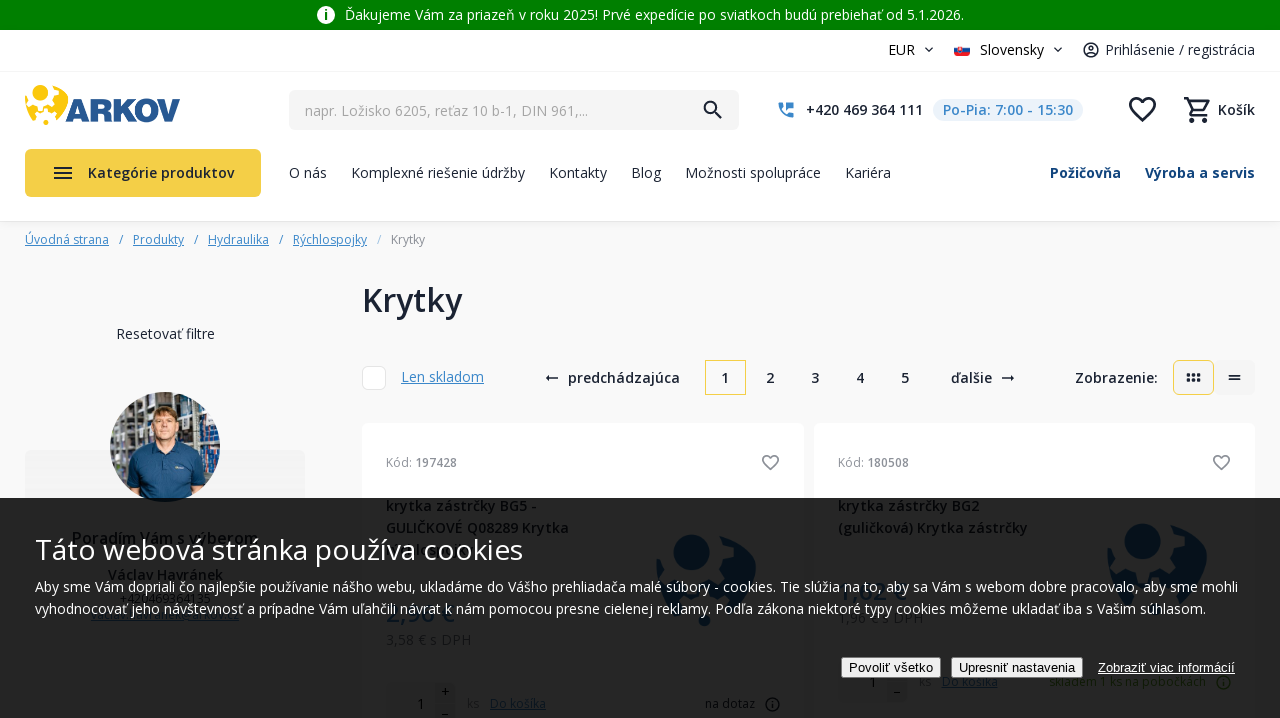

--- FILE ---
content_type: text/html; charset=utf-8
request_url: https://www.arkov.sk/krytky-2
body_size: 394464
content:
<!DOCTYPE html>
<html  >
<head id="head"><title>
	Hydraulika | Arkov.sk
</title><meta name="description" content="Hydraulika na Arkov.sk. Ponúkame široký sortiment hydraulických prvkov a strojných súčastí na jednej adrese." /> 
<meta charset="UTF-8" /> 
<meta name="viewport" content="width=device-width, initial-scale=1.0 maximum-scale=1.0 user-scalable=no" />
<meta name="robots" content="index,follow" />

<!-- Google Fonts -->
<link href="https://fonts.googleapis.com/css?family=Open+Sans:300,400,700&amp;subset=latin-ext" rel="stylesheet"> 

<!-- JQuery -->
<script src="https://ajax.googleapis.com/ajax/libs/jquery/1.12.4/jquery.min.js"></script>

<!-- JQuery UI -->
<script src="https://ajax.googleapis.com/ajax/libs/jqueryui/1.12.1/jquery-ui.min.js"></script>
<!--<link rel="stylesheet" href="//code.jquery.com/ui/1.12.1/themes/base/jquery-ui.css">-->

<!-- bxSlider
<script src="/CMSScripts/Custom/jquery.bxslider.min.js"></script>
 -->

<!-- slick slider 
<script src="/CMSScripts/Custom/slick.min.js"></script>
-->

<!-- fancyBox -->
<!-- fancyBox -->
<link rel="stylesheet" href="https://cdnjs.cloudflare.com/ajax/libs/fancybox/3.0.47/jquery.fancybox.min.css" />
<script src="https://cdnjs.cloudflare.com/ajax/libs/fancybox/3.0.47/jquery.fancybox.min.js"></script>

<!--<link rel="stylesheet" href="https://cdnjs.cloudflare.com/ajax/libs/fancybox/3.5.7/jquery.fancybox.min.css" />
<script src="https://cdnjs.cloudflare.com/ajax/libs/fancybox/3.5.7/jquery.fancybox.min.js"></script>-->

<!-- Facebook Pixel Code -->
<script>
!function(f,b,e,v,n,t,s)
{if(f.fbq)return;n=f.fbq=function(){n.callMethod?
n.callMethod.apply(n,arguments):n.queue.push(arguments)};
if(!f._fbq)f._fbq=n;n.push=n;n.loaded=!0;n.version='2.0';
n.queue=[];t=b.createElement(e);t.async=!0;
t.src=v;s=b.getElementsByTagName(e)[0];
s.parentNode.insertBefore(t,s)}(window, document,'script',
'https://connect.facebook.net/en_US/fbevents.js');
fbq('init', '241139560217212');
fbq('track', 'PageView');
</script>
<noscript><img height="1" width="1" style="display:none"
src="https://www.facebook.com/tr?id=241139560217212&ev=PageView&noscript=1"
/></noscript>
<!-- End Facebook Pixel Code -->


<script src="/CMSScripts/Custom/Arkov2022/ar22-header.js?version=638258928415639702"></script> 
<link href="/favicon.png" type="image/png" rel="shortcut icon"/>
<link href="/favicon.png" type="image/png" rel="icon"/>
<meta name="google-site-verification" content="niOWo5stIkQVRh37LhC2X3K1-C7bWspJfjY7cBrBXdg" /><meta name="description" content="Krytky,   " />
<link rel="alternate" hreflang="cs-cz" href="https://www.arkov.cz/krytky-pro-rychlospojky">
<link rel="alternate" hreflang="sk-sk" href="https://www.arkov.sk/krytky-2">
<script type='text/javascript'>


window.dataLayer = window.dataLayer || [];
function gtag() { window.dataLayer.push(arguments); }
gtag('consent', 'default', {"ad_storage":"denied","ad_user_data":"denied","ad_personalization":"denied","analytics_storage":"denied","functionality_storage":"denied","personalization_storage":"denied","security_storage":"denied"} );
</script><link rel="next" href="/krytky-2?page=2"/>
<script type='text/javascript'>

var dataLayer = window.dataLayer = window.dataLayer || [];
dataLayer.push({
"loginStatus": 'Nepřihlášený',
"ConsentData": 'essential',
"loginId": '',
"loginName": '',
"customer_lifetime_value": 0.00,
"httpStatus": 200,
"pageType": 'category',
"category": 'produkty na našom eshope/hydraulika/rýchlospojky/krytky'});
</script><script src="/CMSPages/GetResource.ashx?scriptfile=%7e%2fCMSScripts%2fCustom%2fArkov2022%2fheaderMobileSearchScript.js" type="text/javascript"></script><link rel="stylesheet" href="/App_Themes/AR22-Standard/css/stylesheet-masterpage-critical.min.css?version=638820459998885717" />
<link rel="stylesheet" href="/App_Themes/AR22-Standard/css/stylesheet-masterpage.min.css?version=638815334515269199" />

<script type="text/javascript" src="/CMSScripts/Custom/Arkov2022/MainProductMenu.js?version=638815429265401808"></script><link rel="stylesheet" href="/App_Themes/AR22-Standard/css/stylesheet-product-list.min.css?version=639010544965280709" />
<link rel="stylesheet" href="/App_Themes/AR22-Standard/css/stylesheet-partners.min.css?version=638790336530525195" />

<script type="text/javascript" src="/CMSScripts/Custom/Arkov2022/NCCommerce_ProductList.js?version=638986289319878102"></script>
<script type="text/javascript" src="/CMSScripts/Custom/Arkov2022/NC_ProductListElementMover.js?version=637915063728910017"></script><!-- Foxentry start -->
<script type="text/javascript">
var Foxentry;
(function () {
var e = document.querySelector("script"), s = document.createElement('script');
s.setAttribute('type', 'text/javascript');
s.setAttribute('async', 'true');
s.setAttribute('src', 'https://cdn.foxentry.cz/lib');
e.parentNode.appendChild(s);
s.onload = function(){ Foxentry = new FoxentryBase('IrT3394SD9'); }
})();
</script>
<!-- Foxentry end --><script type="text/javascript" src="/CMSScripts/Custom/Arkov2022/NCScriptBase.js?version=638935191056028352"></script>
<script type="text/javascript" src="/CMSScripts/Custom/Arkov2022/NCCommerce_Common.js?version=637486510750000000"></script>
<script type="text/javascript" src="/CMSScripts/Custom/Arkov2022/NCCommerce_Search.js?version=638814258637879059"></script>
<script type="text/javascript" src="/CMSSCripts/Custom/Arkov2022/NCSearch.js?version=638073169910523151"></script>
<script type="text/javascript" src="/CMSScripts/Custom/Arkov2022/NCCommerce_AddCart.js?version=638682310627311748"></script>
<!-- Google Tag Manager -->
<script>(function(w,d,s,l,i){w[l]=w[l]||[];w[l].push({'gtm.start':
new Date().getTime(),event:'gtm.js'});var f=d.getElementsByTagName(s)[0],
j=d.createElement(s),dl=l!='dataLayer'?'&l='+l:'';j.async=true;j.src=
'https://www.googletagmanager.com/gtm.js?id='+i+dl;f.parentNode.insertBefore(j,f);
})(window,document,'script','dataLayer','GTM-WW9ZHBG');</script>
<!-- End Google Tag Manager -->  <meta name="robots" content="index,follow" /><!--
<script>
function initFreshChat() {
window.fcWidget.init({
token: "b448927a-29d2-4e50-8a59-fb2326d260fa",
host: "https://wchat.freshchat.com"
});
}
function initialize(i,t){var e;i.getElementById(t)?initFreshChat():((e=i.createElement("script")).id=t,e.async=!0,e.src="https://wchat.freshchat.com/js/widget.js",e.onload=initFreshChat,i.head.appendChild(e))}
function initiateCall(){initialize(document,"freshchat-js-sdk")}window.addEventListener?window.addEventListener("load",initiateCall,!1):window.attachEvent("load",initiateCall,!1);
</script>
-->
<!--Incase you don't want real time updates to the live chat plugin when options are changed, use the below code snippet. Please note that each time you change the settings you will need to copy and paste the snippet code to your website--> 
<call-us 
phonesystem-url="https://arkov.3cx.cz" 
style="position:fixed;font-size:16px;line-height:17px;z-index: 99999;--call-us-main-accent-color:#1f5a95;--call-us-main-background-color:#ffffff;--call-us-plate-background-color:#373737;--call-us-plate-font-color:#E6E6E6;--call-us-main-font-color:#292929;--call-us-agent-bubble-color:#29292910;right: 20px; bottom: 20px;" 
id="wp-live-chat-by-3CX" 
minimized="true" 
animation-style="noanimation" 
party="LiveChat843821" 
minimized-style="bubbleright" 
allow-call="false" 
allow-video="false" 
allow-soundnotifications="true" 
enable-mute="true" 
enable-onmobile="true" 
offline-enabled="true" 
enable="true" 
ignore-queueownership="false" 
authentication="none" 
operator-name="ARKOV" 
show-operator-actual-name="false" 
aknowledge-received="true" 
operator-icon="[data-uri]" 
gdpr-enabled="false" 
message-userinfo-format="none" 
message-dateformat="both" 
start-chat-button-text="Pomoc s výběrem zboží" 
lang="browser" 
button-icon-type="default" 
invite-message="Dobrý den. Potřebujete obratem poradit s výběrem zboží? Jsme tu online." 
unavailable-message="V tuto chvílí nejsme k dispozici. Zanechte nám zprávu, budeme Vás kontaktovat následující pracovní den." 
ending-message="V případě potřeby se na nás neváhejte znovu obrátit." 
greeting-visibility="none" 
greeting-offline-visibility="both" 
greeting-offline-message="Jsme zde každý všední den od 7:00 - 15:30. Mimo pracovní dobu nás kontaktuje na arkov@arkov.cz" 
chat-delay="2000" 
enable-direct-call="false" 
enable-ga="false" 
></call-us>
<script defer src="https://downloads-global.3cx.com/downloads/livechatandtalk/v1/callus.js" id="tcx-callus-js" charset="utf-8"></script><link href="/CMSPages/GetResource.ashx?_webparts=677" type="text/css" rel="stylesheet"/>
<link href="/CMSPages/GetResource.ashx?_webpartlayouts=650" type="text/css" rel="stylesheet"/>
</head>
<body class="LTR Safari Chrome Safari131 Chrome131 SKSK ContentBody" >
    <!-- Google Tag Manager (noscript) -->
    <noscript><iframe src="https://www.googletagmanager.com/ns.html?id=GTM-5MG9VZV"
    height="0" width="0" style="display:none;visibility:hidden"></iframe></noscript>
    <!-- End Google Tag Manager (noscript) -->
    
    <form method="post" action="/krytky-2" onsubmit="javascript:return WebForm_OnSubmit();" id="form">
<div class="aspNetHidden">
<input type="hidden" name="__EVENTTARGET" id="__EVENTTARGET" value="" />
<input type="hidden" name="__EVENTARGUMENT" id="__EVENTARGUMENT" value="" />
<input type="hidden" name="__CMSCsrfToken" id="__CMSCsrfToken" value="0TgY8rGRTOfMFY2HymGWbBBVwut7qV8Xc+PThSQY6xv9o7ywiZ4k87yaHncEeO8KXzRBb/pOlj2n/+Zkd5eAgtppxNmLGJ2B1YUlz2g7pXo=" />

</div>

<script type="text/javascript">
//<![CDATA[
var theForm = document.forms['form'];
if (!theForm) {
    theForm = document.form;
}
function __doPostBack(eventTarget, eventArgument) {
    if (!theForm.onsubmit || (theForm.onsubmit() != false)) {
        theForm.__EVENTTARGET.value = eventTarget;
        theForm.__EVENTARGUMENT.value = eventArgument;
        theForm.submit();
    }
}
//]]>
</script>


<script src="/WebResource.axd?d=pynGkmcFUV13He1Qd6_TZFPBVhsJPpreRP9zLgMp7bbbQ_UC9-KxGUzorjf2UfvriTJ5SOHqHOtHP92dKOmmtQ2&amp;t=638628279619783110" type="text/javascript"></script>


<script src="/CMSPages/GetResource.ashx?scriptfile=%7e%2fCMSScripts%2fcms.js" type="text/javascript"></script>
<script type="text/javascript">
	//<![CDATA[
WebForm_CallbackComplete = WebForm_CallbackComplete_SyncFixed
//]]>
</script>
<script type="text/javascript">
	//<![CDATA[

if (wopener == null) { 
	var wopener = window.dialogArguments;
} 
if (wopener == null) {
	wopener = opener;
}
if ((wopener == null) && (top != null))
{ 
	if(top.getWopener) {
		wopener  = top.getWopener(window);
	}
	else {
		wopener =  window.top.opener ? window.top.opener : window.top.dialogArguments;
	}
}
//]]>
</script><input type="hidden" name="lng" id="lng" value="sk-SK" />
<script type="text/javascript">
	//<![CDATA[

function PM_Postback(param) { if (window.top.HideScreenLockWarningAndSync) { window.top.HideScreenLockWarningAndSync(1080); } if(window.CMSContentManager) { CMSContentManager.allowSubmit = true; }; __doPostBack('m$am',param); }
function PM_Callback(param, callback, ctx) { if (window.top.HideScreenLockWarningAndSync) { window.top.HideScreenLockWarningAndSync(1080); }if (window.CMSContentManager) { CMSContentManager.storeContentChangedStatus(); };WebForm_DoCallback('m$am',param,callback,ctx,null,true); }
//]]>
</script>
<script src="/ScriptResource.axd?d=x6wALODbMJK5e0eRC_p1LZFA7U2u0OIpm1iEtB8yKIRG4u6lDcA-D7FvgE269rFlkg-nXrBh1LypIONtX_oPzQT1x7yL2v3WoH07fnBS4Q6zYFHDKpq1BrlfwaKlk83f0&amp;t=7c776dc1" type="text/javascript"></script>
<script src="/ScriptResource.axd?d=P5lTttoqSeZXoYRLQMIScBx5nrbCBHEath7fX3AQY4tCqtQuEr6pr_AvkCbTB8hU5Ib_i4O44w3rRESThZ5r9ydxre3gB4OZ6hVkHsqLQIa2msEBicaiw_EXsL6wyVll0&amp;t=7c776dc1" type="text/javascript"></script>
<script src="/ScriptResource.axd?d=NHo7rzvB81m25b5lv-ojMSNAJv5jDoBnWoGtp2l-hCaSEHGkgztwf5RPoQmYlrGSDi0FcJqIoTnzuVJxjy--3ltoVBp335M4oKZGQun4i78sUFxOZFrnTsIeV4DNNZtN0&amp;t=7c776dc1" type="text/javascript"></script>
<script src="/ScriptResource.axd?d=G7OZOzpYF9XwHB8eN29Ybw3RwLPdLqIkoq7urU-dXez8-7Ulh_yu0QWZAwQKmoX50DmOyk8JzUXFeVgPrJgY_DiEcXpn6jOO1WYnNlQ7bM6LwnFjwyo2Mamrn27JMl7TjC09G7fs5oTfKl33kV4d4w2&amp;t=7c776dc1" type="text/javascript"></script>
<script src="/ScriptResource.axd?d=Y4RJC2UgV6Ws3MXxk43BycFnSTAo3MNswMk4qh6lf7X8ck78z8oZNCriT6cabfsfk-bCdzoUpx7qOQrxzg08mEEu7oQlQ3fabFvBjw0j4kUafFITTxY9B6MYSYl5EwhRo3FbF6rmABOHHipbtq9J3A2&amp;t=7c776dc1" type="text/javascript"></script>
<script type="text/javascript">
	//<![CDATA[

var CMS = CMS || {};
CMS.Application = {
  "isRTL": "false",
  "isDebuggingEnabled": false,
  "applicationUrl": "/",
  "imagesUrl": "/CMSPages/GetResource.ashx?image=%5bImages.zip%5d%2f",
  "isDialog": false
};

//]]>
</script>
<script type="text/javascript">
//<![CDATA[
function WebForm_OnSubmit() {
null;
return true;
}
//]]>
</script>

<div class="aspNetHidden">

	<input type="hidden" name="__VIEWSTATEGENERATOR" id="__VIEWSTATEGENERATOR" value="A5343185" />
	<input type="hidden" name="__SCROLLPOSITIONX" id="__SCROLLPOSITIONX" value="0" />
	<input type="hidden" name="__SCROLLPOSITIONY" id="__SCROLLPOSITIONY" value="0" />
</div>
    <script type="text/javascript">
//<![CDATA[
Sys.WebForms.PageRequestManager._initialize('manScript', 'form', ['tctxM',''], [], [], 90, '');
//]]>
</script>

    <div id="ctxM">

</div>
    


<script type="text/javascript">
/* <![CDATA[ */
var seznam_retargetingId = 38055;
var seznam_retargeting_id = 38055;
var seznam_category = " | Produkty na našom eshope | Hydraulika | Rýchlospojky | Krytky"; 
var seznam_pagetype = "category"; 
/* ]]> */
</script>
<script type="text/javascript" src="//c.imedia.cz/js/retargeting.js"></script>







<div class="ShippingInfoHeaderBanner">
  
</div>

<div class="InfoBannerOne WhiteFont" style="background-color:#007f00;">
  <div class="IBContent"><div class="Icko" style="color:#007f00;">i</div><span class="VIiyi" jsaction="mouseup:BR6jm" jsname="jqKxS" lang="sk"><span class="JLqJ4b ChMk0b" data-language-for-alternatives="sk" data-language-to-translate-into="cs" data-number-of-phrases="4" data-phrase-index="0" jsaction="agoMJf:PFBcW;usxOmf:aWLT7;jhKsnd:P7O7bd,F8DmGf;Q4AGo:Gm7gYd,qAKMYb;uFUCPb:pvnm0e,pfE8Hb,PFBcW;f56efd:dJXsye;EnoYf:KNzws,ZJsZZ,JgVSJc;zdMJQc:cCQNKb,ZJsZZ,zchEXc;Ytrrj:JJDvdc;tNR8yc:GeFvjb;oFN6Ye:hij5Wb;bmeZHc:iURhpf;Oxj3Xe:qAKMYb,yaf12d" jscontroller="Zl5N8" jsdata="uqLsIf;_;$918" jsmodel="SsMkhd" jsname="txFAF"><span class="Q4iAWc" jsaction="click:qtZ4nf,GFf3ac,tMZCfe; contextmenu:Nqw7Te,QP7LD; mouseout:Nqw7Te; mouseover:qtZ4nf,c2aHje" jsname="W297wb">Ďakujeme Vám za priazeň v roku 2025! Prvé expedície po sviatkoch budú prebiehať od 5.1.2026.</span></span></span></div>
</div>


<header>
  <div class="BlockWrap Header">
    <div class="BlockContent">
      <div class="HeaderGroup01">
        
        <div class="CurrencyUser">
          <div class="CurrencyBlock">
            

<select name="currency" id="currencySelector">
    <option value="CZK" >CZK</option>
    <option value="EUR" selected>EUR</option>
</select>
        
          </div>
          <div class="UserBlock">
            <select class="Language" id="Language">
	<option data-class="CZ"  value="cs-CZ">Česky</option>
	<option data-class="SK" selected="selected" value="sk-SK">Slovensky</option>
</select><div class="UserWrapper">
<div class="Separator"><span></span></div><a class="LogRegLink" href="/prihlaseni" title="Prihlásenie / registrácia">Prihlásenie / registrácia</a></div>
          </div>        
          
          <div class="MobileMenuWrap">
            <a href="#" title="Menu" class="MobileMenuTrigger">Menu</a>
            <div class="MobileMenuPopupWrap">
              <div class="MobileMenuPopup">
                <div class="MobileMenuPopupClose"></div>
                <div class="MobileMenuPopupContent">
                  
                  <a href="/" class="PopupLogo" title="ARKOV – ložiska, těsnění, hydraulika, řetězy"><img src="/App_Themes/AR22-Standard/Images/arkov-logo.png" alt="ARKOV – ložiska, těsnění, hydraulika, řetězy"></a>
                  <div class="MobileMenuPopupScrollbarWrap">
                    <div class="MobileMenuPopupScrollbar"></div>  
                  </div>
                  <div class="Copyright">&copy; 2001–2023 ARKOV, spol. s r.o.</div>
                </div>
              </div>
            </div>
          </div>
        </div>
      </div>
      <a href="/" class="HeaderLogo" title="ARKOV – ložiska, těsnění, hydraulika, řetězy"><img src="/App_Themes/AR22-Standard/Images/arkov-logo.png" alt="ARKOV – ložiska, těsnění, hydraulika, řetězy" /></a>
      <div class="HeaderGroup02">
        <div class="HeaderSearch">
          <div id="p_lt_WebPartZone7_ZoneHeaderSearch_SmartSearchBox_pnlSearch" class="searchBox" onkeypress="javascript:return WebForm_FireDefaultButton(event, &#39;p_lt_WebPartZone7_ZoneHeaderSearch_SmartSearchBox_btnSearch&#39;)">
	

        <label for="p_lt_WebPartZone7_ZoneHeaderSearch_SmartSearchBox_txtWord" id="p_lt_WebPartZone7_ZoneHeaderSearch_SmartSearchBox_lblSearch" style="display:none;">Vyhľadať:</label>
        <input type="hidden" name="p$lt$WebPartZone7$ZoneHeaderSearch$SmartSearchBox$txtWord_exWatermark_ClientState" id="p_lt_WebPartZone7_ZoneHeaderSearch_SmartSearchBox_txtWord_exWatermark_ClientState" /><input name="p$lt$WebPartZone7$ZoneHeaderSearch$SmartSearchBox$txtWord" type="text" maxlength="1000" id="p_lt_WebPartZone7_ZoneHeaderSearch_SmartSearchBox_txtWord" class="lbx-searchbox form-control" />

        <input type="submit" name="p$lt$WebPartZone7$ZoneHeaderSearch$SmartSearchBox$btnSearch" value="Hľadať" onclick="javascript:WebForm_DoPostBackWithOptions(new WebForm_PostBackOptions(&quot;p$lt$WebPartZone7$ZoneHeaderSearch$SmartSearchBox$btnSearch&quot;, &quot;&quot;, true, &quot;&quot;, &quot;&quot;, false, false))" id="p_lt_WebPartZone7_ZoneHeaderSearch_SmartSearchBox_btnSearch" class="btn btn-default" />
        

    <div id="p_lt_WebPartZone7_ZoneHeaderSearch_SmartSearchBox_pnlPredictiveResultsHolder" class="predictiveSearchHolder">

	</div>
  
</div>
  <input type="hidden" id="blindtext" value="napr. Ložisko 6205, reťaz 10 b-1, DIN 961,..." /><div class="NCPredictiveSearchWrap">
  <div class="NCPredictiveSearch">
    <div class="NCPredictiveSearchContent">
      <div class="PSBlock Categories">
        <div class="PSBlockContent">
          <h2>Kategórie</h2>
          <div class="PSSearchingItem">Vyhľadávam</div>
          <div class="PSCategoriesResult"></div>      
        </div>
      </div>    
      <div class="PSBlock Products">
        <div class="PSBlockContent">
          <h2>Produkty</h2>
          <div class="PSSearchingItem">Vyhľadávam</div>
          <div class="PSProductsResult"></div>
        </div>
      </div>
      <div class="PSBlock Btn">
        <a class="Btn01 btnSearch" href="/vyhledat" title="Vyhľadať">Zobraziť všetky výsledky</a>
      </div>
    </div>
  </div>
</div>
        </div>
        <div class="HeaderContacts">
          <a href="tel:+420469364111" class="ContactTel" title="Zavolajte nám"><span class="PhoneNumber">+420 469 364 111</span><span class="OpeningHours">Po-Pia: 7:00&nbsp;-&nbsp;15:30</span></a>

        </div>      
        <div class="HeaderEshopComponents">
          <div class="CartMiniGrid"><a href="tel:+420469364111" class="MobileCallUs" title="Zavolajte nám"></a><a href="/muj-ucet" class="MobileUser " title="Užívateľský účet"><span class="SignedBadge"></span></a><a href="#" class="MobileLngCur" title="Výber jazyka a meny"></a><a href="/Vyhledat" class="LinkSearch" title="Vyhľadať"></a><a href="/oblibene" class="LinkFavorites  " title="Obľúbené"><span class="Items">0</span></a><a href="/Nakupni-kosik/Obsah-kosiku" class=" LinkKos " title="Nákupný košík"><span class="CartEmptyText">Košík</span><span class="Items">0</span></a></div>
        </div> 
      </div>
      <div class="HeaderGroup03">
        
	<ul id="HeaderMenu">
		<li>
			<a href="/o-nas">O n&#225;s</a>
		</li>
		<li>
			<a href="/komplexni-reseni-udrzby">Komplexn&#233; riešenie &#250;držby</a>
		</li>
		<li>
			<a href="/kontakty">Kontakty</a>
		</li>
		<li>
			<a href="/blog">Blog</a>
		</li>
		<li>
			<a href="/moznosti-spoluprace">Možnosti spolupr&#225;ce</a>
		</li>
		<li>
			<a href="/kariera">Kari&#233;ra</a>
		</li>

	</ul>



        <ul class="ServicesMenu">
<li><a href="/pozicovna" title="Požičovňa">Požičovňa</a></li><li><a href="/servisni-sluzby" title="Výroba a servis">Výroba a servis</a></li>
</ul>
      </div>
      <div class="ProductMenuWrap">
        <a class="ProductMenuTrigger" href="/produkty-na-nasem-eshopu" title="Kategórie produktov">Kategórie produktov</a>
        <div class="ProductMenuItems NewMenu">	<div class="HeaderProductMenuItemOneWrap">
    <a href="/loziska-a-prislusenstvo" class="HeaderProductMenuItemOne" title="Ložiská a príslušenstvo">
      <span class="MenuItemImage">
        <img width="60" height="50" class="ImageStandard" src="/getattachment/210f7acc-13ef-4f5d-a214-582f53b835b6/Loziska-a-prislusenstvi?maxsidesize=60" alt="Ložiská a príslušenstvo">
      </span>
      <span class="MenuItemTitle">Ložiská a príslušenstvo</span>
    </a>
         <div class="PopupMenu">

        <div class="HeaderProductMenuPopupLevel1">
        <div class="PopupMenuLevel1Item">
          <a href="/automobilove-loziska" title="Automobilové ložiská">
            <span class="MenuItemImage"><img src="/getattachment/5f63a8ba-0224-41ba-b200-6268179de47a/Automobilova-loziska?maxsidesize=150" alt="Automobilové ložiská"></span>
            <span class="MenuItemTitle">Automobilové ložiská</span>
          </a>
        </div>
        <ul><li><a href="/klbove-loziska-1" title="Kĺbové ložiská">Kĺbové ložiská</a></li></ul>
      </div>

        <div class="HeaderProductMenuPopupLevel1">
        <div class="PopupMenuLevel1Item">
          <a href="/ihlove-loziska" title="Ihlové ložiská">
            <span class="MenuItemImage"><img src="/getattachment/87f7a577-fb3a-40cf-9289-e666a3dc39b5/Jehlova-loziska?maxsidesize=150" alt="Ihlové ložiská"></span>
            <span class="MenuItemTitle">Ihlové ložiská</span>
          </a>
        </div>
        <ul><li><a href="/kruzky-axialne" title="Krúžky axiálne">Krúžky axiálne</a></li><li><a href="/klietky-axialne" title="Klietky axiálne">Klietky axiálne</a></li><li><a href="/puzdra" title="Puzdrá">Puzdrá</a></li></ul><div class="MoreItems">
                    <ul style="display:none;">
                   
                <li><a href="/kruzky-1" title="Krúžky">Krúžky</a></li><li><a href="/loziska-s-vnutornym-kruzkom" title="Ložiská s vnútorným krúžkom">Ložiská s vnútorným krúžkom</a></li><li><a href="/loziska-s-capom" title="Ložiská s čapom">Ložiská s čapom</a></li><li><a href="/loziska-s-plnym-poctom-valcekov" title="Ložiská s plným počtom valčekov">Ložiská s plným počtom valčekov</a></li><li><a href="/loziska-bez-vnutorneho-kruzku" title="Ložiská bez vnútorného krúžku">Ložiská bez vnútorného krúžku</a></li><li><a href="/loziska-kombinovane" title="Ložiská kombinované">Ložiská kombinované</a></li>
                </ul>
                  <div class="MenuMoreBtn"><span class="TextMore">more categories</span><span class="TextLess">less categories</span></div>
                </div>
                    
      </div>

        <div class="HeaderProductMenuPopupLevel1">
        <div class="PopupMenuLevel1Item">
          <a href="/katalog-skf" title="Katalóg SKF">
            <span class="MenuItemImage"><img src="/getattachment/fb6d56ed-4a86-4c74-b118-cdbefc3ccd22/Katalog-SKF?maxsidesize=150" alt="Katalóg SKF"></span>
            <span class="MenuItemTitle">Katalóg SKF</span>
          </a>
        </div>
        
      </div>

        <div class="HeaderProductMenuPopupLevel1">
        <div class="PopupMenuLevel1Item">
          <a href="/klbove-loziska" title="Kĺbové ložiská">
            <span class="MenuItemImage"><img src="/getattachment/f4739fce-c09d-439d-aa8f-17757a750f42/Kloubova-loziska?maxsidesize=150" alt="Kĺbové ložiská"></span>
            <span class="MenuItemTitle">Kĺbové ložiská</span>
          </a>
        </div>
        <ul><li><a href="/axialne-klbove-loziska" title="Axiálne kĺbové ložiská">Axiálne kĺbové ložiská</a></li><li><a href="/klbove-hlavice" title="Kĺbové hlavice">Kĺbové hlavice</a></li><li><a href="/loziska-klbove-radialne" title="Ložiská kĺbové radiálne">Ložiská kĺbové radiálne</a></li></ul><div class="MoreItems">
                    <ul style="display:none;">
                   
                <li><a href="/uhlove-klby" title="Uhlové kĺby">Uhlové kĺby</a></li><li><a href="/kyvne-oka" title="Kyvné oká">Kyvné oká</a></li>
                </ul>
                  <div class="MenuMoreBtn"><span class="TextMore">more categories</span><span class="TextLess">less categories</span></div>
                </div>
                    
      </div>

        <div class="HeaderProductMenuPopupLevel1">
        <div class="PopupMenuLevel1Item">
          <a href="/kombinovane-loziska" title="kombinované ložiská">
            <span class="MenuItemImage"><img src="/getattachment/39a139d1-9c14-428a-b96a-290954efa305/kombinovana-loziska?maxsidesize=150" alt="kombinované ložiská"></span>
            <span class="MenuItemTitle">kombinované ložiská</span>
          </a>
        </div>
        
      </div>

        <div class="HeaderProductMenuPopupLevel1">
        <div class="PopupMenuLevel1Item">
          <a href="/gulickove-loziska" title="Guličkové ložiská">
            <span class="MenuItemImage"><img src="/getattachment/c960c18e-3f5c-4577-a255-14e9dd314a03/Kulickova-loziska?maxsidesize=150" alt="Guličkové ložiská"></span>
            <span class="MenuItemTitle">Guličkové ložiská</span>
          </a>
        </div>
        <ul><li><a href="/gulickove-loziska-jednoradove" title="Guličkové ložiská jednoradové">Guličkové ložiská jednoradové</a></li><li><a href="/gulickove-loziska-jednoradove-s-kosouhlym-stykom" title="Guličkové ložiská jednoradové s kosouhlým stykom">Guličkové ložiská jednoradové s kosouhlým stykom</a></li><li><a href="/gulickove-loziska-dvojradove" title="Guličkové ložiská dvojradové">Guličkové ložiská dvojradové</a></li></ul><div class="MoreItems">
                    <ul style="display:none;">
                   
                <li><a href="/gulickove-loziska-dvojradove-s-kosouhlym-stykom" title="Guličkové ložiská dvojradové s kosouhlým stykom">Guličkové ložiská dvojradové s kosouhlým stykom</a></li><li><a href="/gulickove-loziska-dvojradove-naklapacie" title="Guličkové ložiská dvojradové naklápacie">Guličkové ložiská dvojradové naklápacie</a></li><li><a href="/gulickove-loziska-axialne" title="Guličkové ložiská axiálne">Guličkové ložiská axiálne</a></li><li><a href="/gulickove-loziska-nerezove" title="Guličkové ložiská nerezové">Guličkové ložiská nerezové</a></li>
                </ul>
                  <div class="MenuMoreBtn"><span class="TextMore">more categories</span><span class="TextLess">less categories</span></div>
                </div>
                    
      </div>

        <div class="HeaderProductMenuPopupLevel1">
        <div class="PopupMenuLevel1Item">
          <a href="/kuzelikove-loziska" title="Kuželíkové ložiská">
            <span class="MenuItemImage"><img src="/getattachment/b1b82b4f-ab71-4134-911e-be949da5ac69/Kuzelikova-loziska?maxsidesize=150" alt="Kuželíkové ložiská"></span>
            <span class="MenuItemTitle">Kuželíkové ložiská</span>
          </a>
        </div>
        <ul><li><a href="/kuzelikove-loziska-rada-302xx" title="Kuželíkové ložiská rada 302xx">Kuželíkové ložiská rada 302xx</a></li><li><a href="/kuzelikove-loziska-rada-303xx" title="Kuželíkové ložiská rada 303xx">Kuželíkové ložiská rada 303xx</a></li><li><a href="/kuzelikove-loziska-rada-313xx" title="Kuželíkové ložiská rada 313xx">Kuželíkové ložiská rada 313xx</a></li></ul><div class="MoreItems">
                    <ul style="display:none;">
                   
                <li><a href="/kuzelikove-loziska-rada-320xx" title="Kuželíkové ložiská rada 320xx">Kuželíkové ložiská rada 320xx</a></li><li><a href="/kuzelikove-loziska-rada-322xx" title="Kuželíkové ložiská rada 322xx">Kuželíkové ložiská rada 322xx</a></li><li><a href="/kuzelikove-loziska-rada-323xx" title="Kuželíkové ložiská rada 323xx">Kuželíkové ložiská rada 323xx</a></li><li><a href="/kuzelikove-loziska-rada-329xx" title="Kuželíkové ložiská rada 329xx">Kuželíkové ložiská rada 329xx</a></li><li><a href="/kuzelikove-loziska-rada-330xx" title="Kuželíkové ložiská rada 330xx">Kuželíkové ložiská rada 330xx</a></li><li><a href="/kuzelikove-loziska-rada-331xx" title="Kuželíkové ložiská rada 331xx">Kuželíkové ložiská rada 331xx</a></li><li><a href="/kuzelikove-loziska-rada-332xx" title="Kuželíkové ložiská rada 332xx">Kuželíkové ložiská rada 332xx</a></li>
                </ul>
                  <div class="MenuMoreBtn"><span class="TextMore">more categories</span><span class="TextLess">less categories</span></div>
                </div>
                    
      </div>

        <div class="HeaderProductMenuPopupLevel1">
        <div class="PopupMenuLevel1Item">
          <a href="/loziska-pre-potravinarstvo" title="Ložiská pre potravinárstvo">
            <span class="MenuItemImage"><img src="/getattachment/70ac5638-b51b-466d-9680-33be569b7380/Loziska-pro-potravinarstvi?maxsidesize=150" alt="Ložiská pre potravinárstvo"></span>
            <span class="MenuItemTitle">Ložiská pre potravinárstvo</span>
          </a>
        </div>
        <ul><li><a href="/gulickove-loziska-1" title="Guličkové ložiská">Guličkové ložiská</a></li><li><a href="/domcekove-loziska" title="Domčekové ložiská">Domčekové ložiská</a></li><li><a href="/kompletne-jednotky-2" title="Kompletné jednotky">Kompletné jednotky</a></li></ul>
      </div>

        <div class="HeaderProductMenuPopupLevel1">
        <div class="PopupMenuLevel1Item">
          <a href="/loziska-pre-vysoke-teploty" title="Ložiská pre vysoké teploty">
            <span class="MenuItemImage"><img src="/App_Themes/AR22-Standard/images/category_no_image.png" alt="Ložiská pre vysoké teploty"></span>
            <span class="MenuItemTitle">Ložiská pre vysoké teploty</span>
          </a>
        </div>
        
      </div>

        <div class="HeaderProductMenuPopupLevel1">
        <div class="PopupMenuLevel1Item">
          <a href="/loziska-pre-polnohospodarstvo" title="Ložiská pre poľnohospodárstvo">
            <span class="MenuItemImage"><img src="/App_Themes/AR22-Standard/images/category_no_image.png" alt="Ložiská pre poľnohospodárstvo"></span>
            <span class="MenuItemTitle">Ložiská pre poľnohospodárstvo</span>
          </a>
        </div>
        <ul><li><a href="/loziska-pre-diskove-brany" title="Ložiská pre diskové brány">Ložiská pre diskové brány</a></li><li><a href="/loziska-pre-sejacky" title="Ložiská pre sejačky">Ložiská pre sejačky</a></li></ul>
      </div>

        <div class="HeaderProductMenuPopupLevel1">
        <div class="PopupMenuLevel1Item">
          <a href="/loziskove-telesa-stojate" title="Ložiskové telesá stojaté">
            <span class="MenuItemImage"><img src="/getattachment/09d33b0e-2011-4531-972e-883ce563bda8/Loziskova-telesa-stojata?maxsidesize=150" alt="Ložiskové telesá stojaté"></span>
            <span class="MenuItemTitle">Ložiskové telesá stojaté</span>
          </a>
        </div>
        <ul><li><a href="/samostatne-delene-telesa" title="Samostatné delené telesá">Samostatné delené telesá</a></li><li><a href="/stojate-nedelene" title="Stojaté nedelené">Stojaté nedelené</a></li><li><a href="/prirubove-2" title="Prírubové">Prírubové</a></li></ul>
      </div>

        <div class="HeaderProductMenuPopupLevel1">
        <div class="PopupMenuLevel1Item">
          <a href="/loziskove-jednotky-prirubove" title="Ložiskové jednotky prírubové">
            <span class="MenuItemImage"><img src="/getattachment/8af3e856-25c0-4fdb-8c3e-6f3f398c891c/Loziskove-jednotky-prirubove?maxsidesize=150" alt="Ložiskové jednotky prírubové"></span>
            <span class="MenuItemTitle">Ložiskové jednotky prírubové</span>
          </a>
        </div>
        <ul><li><a href="/kompletne-jednotky-1" title="Kompletné jednotky">Kompletné jednotky</a></li><li><a href="/vnutorne-loziska" title="Vnútorné ložiská">Vnútorné ložiská</a></li><li><a href="/samostatne-domceky" title="Samostatné domčeky">Samostatné domčeky</a></li></ul><div class="MoreItems">
                    <ul style="display:none;">
                   
                <li><a href="/koncove-veka-1" title="Koncové veká">Koncové veká</a></li><li><a href="/kruzky" title="Krúžky">Krúžky</a></li>
                </ul>
                  <div class="MenuMoreBtn"><span class="TextMore">more categories</span><span class="TextLess">less categories</span></div>
                </div>
                    
      </div>

        <div class="HeaderProductMenuPopupLevel1">
        <div class="PopupMenuLevel1Item">
          <a href="/matice-loziskove" title="Matice ložiskové">
            <span class="MenuItemImage"><img src="/getattachment/432234e9-7221-449e-8a8b-638da2c05d71/Matice-loziskove?maxsidesize=150" alt="Matice ložiskové"></span>
            <span class="MenuItemTitle">Matice ložiskové</span>
          </a>
        </div>
        
      </div>

        <div class="HeaderProductMenuPopupLevel1">
        <div class="PopupMenuLevel1Item">
          <a href="/ostatny-sortiment-a-specialne-loziska" title="Ostatný sortiment a špeciálne ložiská">
            <span class="MenuItemImage"><img src="/App_Themes/AR22-Standard/images/category_no_image.png" alt="Ostatný sortiment a špeciálne ložiská"></span>
            <span class="MenuItemTitle">Ostatný sortiment a špeciálne ložiská</span>
          </a>
        </div>
        <ul><li><a href="/vykresove" title="Výkresové">Výkresové</a></li></ul>
      </div>

        <div class="HeaderProductMenuPopupLevel1">
        <div class="PopupMenuLevel1Item">
          <a href="/podlozky-loziskove" title="Podložky ložiskové">
            <span class="MenuItemImage"><img src="/getattachment/9c34ee5d-a16f-4b0c-a2bd-7e0e5ed76642/Podlozky-loziskove?maxsidesize=150" alt="Podložky ložiskové"></span>
            <span class="MenuItemTitle">Podložky ložiskové</span>
          </a>
        </div>
        
      </div>

        <div class="HeaderProductMenuPopupLevel1">
        <div class="PopupMenuLevel1Item">
          <a href="/pojazdove-kladky" title="Pojazdové kladky">
            <span class="MenuItemImage"><img src="/getattachment/907dcc96-6bb9-4b7d-93bf-b789bc522636/pojezdove-kladky?maxsidesize=150" alt="Pojazdové kladky"></span>
            <span class="MenuItemTitle">Pojazdové kladky</span>
          </a>
        </div>
        <ul><li><a href="/pojazdove-kladky-ihlove" title="Pojazdové kladky ihlové">Pojazdové kladky ihlové</a></li><li><a href="/pojazdove-kladky-gulickove" title="Pojazdové kladky guličkové">Pojazdové kladky guličkové</a></li><li><a href="/pojazdove-kladky-oporne" title="Pojazdové kladky oporné">Pojazdové kladky oporné</a></li></ul><div class="MoreItems">
                    <ul style="display:none;">
                   
                <li><a href="/pojazdove-kladky-snimacie" title="Pojazdové kladky snímacie">Pojazdové kladky snímacie</a></li><li><a href="/pojazdove-kladky-valcekove" title="Pojazdové kladky valčekové">Pojazdové kladky valčekové</a></li>
                </ul>
                  <div class="MenuMoreBtn"><span class="TextMore">more categories</span><span class="TextLess">less categories</span></div>
                </div>
                    
      </div>

        <div class="HeaderProductMenuPopupLevel1">
        <div class="PopupMenuLevel1Item">
          <a href="/puzdra-loziskove" title="Puzdrá ložiskové">
            <span class="MenuItemImage"><img src="/getattachment/d9d1b5ef-06a7-41ad-b0d1-4bf971d481d9/Pouzdra-loziskova?maxsidesize=150" alt="Puzdrá ložiskové"></span>
            <span class="MenuItemTitle">Puzdrá ložiskové</span>
          </a>
        </div>
        <ul><li><a href="/klzne-puzdra" title="Klzné puzdrá">Klzné puzdrá</a></li><li><a href="/upinacie-a-stahovacie-puzdra" title="Upínacie a sťahovacie puzdrá">Upínacie a sťahovacie puzdrá</a></li><li><a href="/axialne-kruzky-a-pasy" title="Axiálne krúžky a pásy">Axiálne krúžky a pásy</a></li></ul>
      </div>

        <div class="HeaderProductMenuPopupLevel1">
        <div class="PopupMenuLevel1Item">
          <a href="/sudkove-loziska" title="Súdkové ložiská">
            <span class="MenuItemImage"><img src="/getattachment/babe55f9-75b8-4c84-abf4-7a17ae2713fe/Soudeckova-loziska?maxsidesize=150" alt="Súdkové ložiská"></span>
            <span class="MenuItemTitle">Súdkové ložiská</span>
          </a>
        </div>
        <ul><li><a href="/rada-213xx" title="Rada 213xx">Rada 213xx</a></li><li><a href="/rada-222xx" title="Rada 222xx">Rada 222xx</a></li><li><a href="/rada-223xx" title="Rada 223xx">Rada 223xx</a></li></ul><div class="MoreItems">
                    <ul style="display:none;">
                   
                <li><a href="/rada-230xx" title="Rada 230xx">Rada 230xx</a></li><li><a href="/rada-231xx" title="Rada 231xx">Rada 231xx</a></li><li><a href="/rada-232xx" title="Rada 232xx">Rada 232xx</a></li><li><a href="/rada-238xx" title="Rada 238xx">Rada 238xx</a></li><li><a href="/rada-239xx" title="Rada 239xx">Rada 239xx</a></li><li><a href="/rada-240xx" title="Rada 240xx">Rada 240xx</a></li><li><a href="/rada-241xx" title="Rada 241xx">Rada 241xx</a></li><li><a href="/rada-248xx" title="Rada 248xx">Rada 248xx</a></li><li><a href="/rada-292xx" title="Rada 292xx">Rada 292xx</a></li><li><a href="/rada-293xx" title="Rada 293xx">Rada 293xx</a></li><li><a href="/rada-294xx" title="Rada 294xx">Rada 294xx</a></li><li><a href="/rada-carb" title="Rada CARB">Rada CARB</a></li>
                </ul>
                  <div class="MenuMoreBtn"><span class="TextMore">more categories</span><span class="TextLess">less categories</span></div>
                </div>
                    
      </div>

        <div class="HeaderProductMenuPopupLevel1">
        <div class="PopupMenuLevel1Item">
          <a href="/valcekove-loziska" title="Valčekové ložiská">
            <span class="MenuItemImage"><img src="/getattachment/54d8d96f-c62f-44a1-b547-0ea504fda14b/Valeckova-loziska?maxsidesize=150" alt="Valčekové ložiská"></span>
            <span class="MenuItemTitle">Valčekové ložiská</span>
          </a>
        </div>
        <ul><li><a href="/rada-n" title="Rada N">Rada N</a></li><li><a href="/rada-nj" title="Rada  NJ">Rada  NJ</a></li><li><a href="/rada-nu" title="Rada NU">Rada NU</a></li></ul><div class="MoreItems">
                    <ul style="display:none;">
                   
                <li><a href="/rada-nup" title="Rada  NUP">Rada  NUP</a></li><li><a href="/rada-nnu" title="Rada NNU">Rada NNU</a></li><li><a href="/rada-811xx" title="Rada 811xx">Rada 811xx</a></li><li><a href="/rada-812xx" title="Rada 812xx">Rada 812xx</a></li><li><a href="/rada-893xx" title="Rada 893xx">Rada 893xx</a></li><li><a href="/rada-894xx" title="Rada 894xx">Rada 894xx</a></li>
                </ul>
                  <div class="MenuMoreBtn"><span class="TextMore">more categories</span><span class="TextLess">less categories</span></div>
                </div>
                    
      </div>

        <div class="HeaderProductMenuPopupLevel1">
        <div class="PopupMenuLevel1Item">
          <a href="/valive-elementy" title="Valivé elementy">
            <span class="MenuItemImage"><img src="/getattachment/1b1b9a47-f8b1-411c-b65f-77c91343d0c1/valive-elementy?maxsidesize=150" alt="Valivé elementy"></span>
            <span class="MenuItemTitle">Valivé elementy</span>
          </a>
        </div>
        <ul><li><a href="/gulicky" title="Guličky">Guličky</a></li><li><a href="/ihlicky" title="Ihličky">Ihličky</a></li><li><a href="/valceky" title="Valčeky">Valčeky</a></li></ul><div class="MoreItems">
                    <ul style="display:none;">
                   
                <li><a href="/klietky" title="klietky">klietky</a></li>
                </ul>
                  <div class="MenuMoreBtn"><span class="TextMore">more categories</span><span class="TextLess">less categories</span></div>
                </div>
                    
      </div></div>
    </div>	<div class="HeaderProductMenuItemOneWrap">
    <a href="/hydraulicke-prvky" class="HeaderProductMenuItemOne" title="Hydraulika">
      <span class="MenuItemImage">
        <img width="60" height="50" class="ImageStandard" src="/getattachment/eb53bdf1-73ae-447d-90d9-99e2632c0254/Hydraulika?maxsidesize=60" alt="Hydraulika">
      </span>
      <span class="MenuItemTitle">Hydraulika</span>
    </a>
         <div class="PopupMenu">

        <div class="HeaderProductMenuPopupLevel1">
        <div class="PopupMenuLevel1Item">
          <a href="/agregaty" title="Agregáty">
            <span class="MenuItemImage"><img src="/getattachment/ef43562c-52be-46ad-a66c-8ac62dadbf1e/Agregaty?maxsidesize=150" alt="Agregáty"></span>
            <span class="MenuItemTitle">Agregáty</span>
          </a>
        </div>
        <ul><li><a href="/rucne" title="Ručné">Ručné</a></li><li><a href="/nozne" title="Nožné">Nožné</a></li><li><a href="/nadrze" title="Nádrže">Nádrže</a></li></ul>
      </div>

        <div class="HeaderProductMenuPopupLevel1">
        <div class="PopupMenuLevel1Item">
          <a href="/cerpadla" title="Čerpadlá">
            <span class="MenuItemImage"><img src="/getattachment/4c6acba4-1bdb-4f7a-a7fb-3bdfdce8344d/Cerpadla?maxsidesize=150" alt="Čerpadlá"></span>
            <span class="MenuItemTitle">Čerpadlá</span>
          </a>
        </div>
        <ul><li><a href="/piestove-axialne" title="Piestové axiálne">Piestové axiálne</a></li><li><a href="/zubove-hydraulicke-cerpadla" title="Zubové hydraulické čerpadlá">Zubové hydraulické čerpadlá</a></li></ul>
      </div>

        <div class="HeaderProductMenuPopupLevel1">
        <div class="PopupMenuLevel1Item">
          <a href="/dosky-pripojovacie" title="Dosky pripojovacie">
            <span class="MenuItemImage"><img src="/getattachment/e9f505ef-9b72-4280-91f7-a9c3b07b312d/Desky-pripojovaci?maxsidesize=150" alt="Dosky pripojovacie"></span>
            <span class="MenuItemTitle">Dosky pripojovacie</span>
          </a>
        </div>
        
      </div>

        <div class="HeaderProductMenuPopupLevel1">
        <div class="PopupMenuLevel1Item">
          <a href="/drziaky-rurok" title="Držiaky rúrok">
            <span class="MenuItemImage"><img src="/getattachment/fbeada7c-6b09-4845-b0d1-5e736d7d2047/Drzaky-trubek?maxsidesize=150" alt="Držiaky rúrok"></span>
            <span class="MenuItemTitle">Držiaky rúrok</span>
          </a>
        </div>
        <ul><li><a href="/pre-jednu-rurku" title="Pre jednu rúrku">Pre jednu rúrku</a></li><li><a href="/pre-dve-rurky" title="Pre dve rúrky">Pre dve rúrky</a></li><li><a href="/profily-pre-drziaky" title="Profily pre držiaky">Profily pre držiaky</a></li></ul><div class="MoreItems">
                    <ul style="display:none;">
                   
                <li><a href="/ostatne-a-specialne-2" title="Ostatné a špeciálne">Ostatné a špeciálne</a></li>
                </ul>
                  <div class="MenuMoreBtn"><span class="TextMore">more categories</span><span class="TextLess">less categories</span></div>
                </div>
                    
      </div>

        <div class="HeaderProductMenuPopupLevel1">
        <div class="PopupMenuLevel1Item">
          <a href="/filtre" title="Filtre">
            <span class="MenuItemImage"><img src="/getattachment/9e59e5ca-e02b-4ace-b556-192029c79d10/Hydraulicke-filtry?maxsidesize=150" alt="Filtre"></span>
            <span class="MenuItemTitle">Filtre</span>
          </a>
        </div>
        <ul><li><a href="/filtre-na-hydraulicky-olej" title="Filtre na hydraulický olej">Filtre na hydraulický olej</a></li><li><a href="/filtre-na-palivo" title="Filtre na palivo">Filtre na palivo</a></li><li><a href="/filtre-na-vzduch" title="Filtre na vzduch">Filtre na vzduch</a></li></ul><div class="MoreItems">
                    <ul style="display:none;">
                   
                <li><a href="/prislusenstvo-filtrov" title="Príslušenstvo filtrov">Príslušenstvo filtrov</a></li><li><a href="/vlozky-na-hydraulicky-olej" title="Vložky na hydraulický olej">Vložky na hydraulický olej</a></li>
                </ul>
                  <div class="MenuMoreBtn"><span class="TextMore">more categories</span><span class="TextLess">less categories</span></div>
                </div>
                    
      </div>

        <div class="HeaderProductMenuPopupLevel1">
        <div class="PopupMenuLevel1Item">
          <a href="/hadice-armovane-1" title="Hadice armované">
            <span class="MenuItemImage"><img src="/getattachment/08ce81ec-cd85-4cdf-8141-e777ce7dce77/Hadice-armovane?maxsidesize=150" alt="Hadice armované"></span>
            <span class="MenuItemTitle">Hadice armované</span>
          </a>
        </div>
        <ul><li><a href="/1sn-1sn-k-1sc-sae-100-r17-1" title="1SN, 1SN-K, 1SC, SAE 100 R17">1SN, 1SN-K, 1SC, SAE 100 R17</a></li><li><a href="/2sn-2sn-k-2sc-sae-100-r16-1" title="2SN, 2SN-K, 2SC, SAE 100 R16">2SN, 2SN-K, 2SC, SAE 100 R16</a></li><li><a href="/4sp-4sh-sae-100-r13-sae-100-r-1" title="4SP, 4SH, SAE 100 R13, SAE 100 R 15">4SP, 4SH, SAE 100 R13, SAE 100 R 15</a></li></ul><div class="MoreItems">
                    <ul style="display:none;">
                   
                <li><a href="/teflon-1" title="TEFLÓN">TEFLÓN</a></li><li><a href="/chemia" title="CHÉMIA">CHÉMIA</a></li>
                </ul>
                  <div class="MenuMoreBtn"><span class="TextMore">more categories</span><span class="TextLess">less categories</span></div>
                </div>
                    
      </div>

        <div class="HeaderProductMenuPopupLevel1">
        <div class="PopupMenuLevel1Item">
          <a href="/hadice-odsavacie" title="Hadice odsávacie">
            <span class="MenuItemImage"><img src="/getattachment/66f8475f-4a42-47c3-91a5-ffef6c025cf2/Hadice-odsavaci?maxsidesize=150" alt="Hadice odsávacie"></span>
            <span class="MenuItemTitle">Hadice odsávacie</span>
          </a>
        </div>
        <ul><li><a href="/odsavacie-hadice-na-abrazivne-materialy-a-granulaty" title="Odsávacie hadice na abrazívne materiály a granuláty">Odsávacie hadice na abrazívne materiály a granuláty</a></li><li><a href="/odsavacie-hadice-na-horuci-vzduch-a-chemicke-vypary" title="Odsávacie hadice na horúci vzduch a chemické výpary">Odsávacie hadice na horúci vzduch a chemické výpary</a></li><li><a href="/odsavacie-hadice-pre-vysavace" title="Odsávacie hadice pre vysávače">Odsávacie hadice pre vysávače</a></li></ul><div class="MoreItems">
                    <ul style="display:none;">
                   
                <li><a href="/odsavacie-hadice-pre-vysoke-a-nizke-teploty" title="Odsávacie hadice pre vysoké a nízke teploty">Odsávacie hadice pre vysoké a nízke teploty</a></li><li><a href="/odsavacie-hadice-na-vykurovanie-a-klimatizacie" title="Odsávacie hadice na vykurovanie a klimatizácie">Odsávacie hadice na vykurovanie a klimatizácie</a></li><li><a href="/odsavacie-hadice-na-vzduch-a-prach" title="Odsávacie hadice na vzduch a prach">Odsávacie hadice na vzduch a prach</a></li>
                </ul>
                  <div class="MenuMoreBtn"><span class="TextMore">more categories</span><span class="TextLess">less categories</span></div>
                </div>
                    
      </div>

        <div class="HeaderProductMenuPopupLevel1">
        <div class="PopupMenuLevel1Item">
          <a href="/hadice-priemyselne" title="Hadice priemyselné">
            <span class="MenuItemImage"><img src="/getattachment/7c83febc-5f03-4abc-b0c3-2a2878a2fccf/Hadice-prumyslove?maxsidesize=150" alt="Hadice priemyselné"></span>
            <span class="MenuItemTitle">Hadice priemyselné</span>
          </a>
        </div>
        <ul><li><a href="/priemyselne-hadice-na-abraziva" title="Priemyselné hadice na abrazíva">Priemyselné hadice na abrazíva</a></li><li><a href="/priemyselne-hadice-na-chemikalie" title="Priemyselné hadice na chemikálie">Priemyselné hadice na chemikálie</a></li><li><a href="/priemyselne-hadice-pre-dopravne-prostriedky" title="Priemyselné hadice pre dopravné prostriedky">Priemyselné hadice pre dopravné prostriedky</a></li></ul><div class="MoreItems">
                    <ul style="display:none;">
                   
                <li><a href="/priemyselne-hadice-na-oleje" title="Priemyselné hadice na oleje">Priemyselné hadice na oleje</a></li><li><a href="/priemyselne-hadice-na-paru-a-horucu-vodu" title="Priemyselné hadice na paru a horúcu vodu">Priemyselné hadice na paru a horúcu vodu</a></li><li><a href="/priemyselne-hadice-na-potraviny" title="Priemyselné hadice na potraviny">Priemyselné hadice na potraviny</a></li><li><a href="/priemyselne-hadice-na-stlaceny-vzduch" title="Priemyselné hadice na stlačený vzduch">Priemyselné hadice na stlačený vzduch</a></li><li><a href="/priemyselne-hadice-na-technicke-plyny" title="Priemyselné hadice na technické plyny">Priemyselné hadice na technické plyny</a></li><li><a href="/priemyselne-hadice-na-vodu" title="Priemyselné hadice na vodu">Priemyselné hadice na vodu</a></li>
                </ul>
                  <div class="MenuMoreBtn"><span class="TextMore">more categories</span><span class="TextLess">less categories</span></div>
                </div>
                    
      </div>

        <div class="HeaderProductMenuPopupLevel1">
        <div class="PopupMenuLevel1Item">
          <a href="/hadicove-spony-1" title="Hadicové spony">
            <span class="MenuItemImage"><img src="/getattachment/89627fc5-67f8-486d-9c70-94645cdb674f/Hadicove-spony?maxsidesize=150" alt="Hadicové spony"></span>
            <span class="MenuItemTitle">Hadicové spony</span>
          </a>
        </div>
        <ul><li><a href="/bez-skrutky" title="Bez skrutky">Bez skrutky</a></li><li><a href="/so-skrutkou" title="So skrutkou">So skrutkou</a></li><li><a href="/s-klbovym-svornikom" title="S kĺbovým svorníkom">S kĺbovým svorníkom</a></li></ul>
      </div>

        <div class="HeaderProductMenuPopupLevel1">
        <div class="PopupMenuLevel1Item">
          <a href="/hydraulicke-oleje" title="Hydraulické oleje">
            <span class="MenuItemImage"><img src="/getattachment/ab6a93d0-ad04-41f9-a849-26eda4f7ddc0/Hydraulicke-oleje?maxsidesize=150" alt="Hydraulické oleje"></span>
            <span class="MenuItemTitle">Hydraulické oleje</span>
          </a>
        </div>
        
      </div>

        <div class="HeaderProductMenuPopupLevel1">
        <div class="PopupMenuLevel1Item">
          <a href="/hydromotory" title="Hydromotory">
            <span class="MenuItemImage"><img src="/getattachment/528dafd4-ffed-41fc-9a7d-4b93ca921265/hydromotory?maxsidesize=150" alt="Hydromotory"></span>
            <span class="MenuItemTitle">Hydromotory</span>
          </a>
        </div>
        <ul><li><a href="/zubove-hydromotory" title="Zubové hydromotory">Zubové hydromotory</a></li></ul>
      </div>

        <div class="HeaderProductMenuPopupLevel1">
        <div class="PopupMenuLevel1Item">
          <a href="/kohuty" title="Kohúty">
            <span class="MenuItemImage"><img src="/getattachment/92278ea6-a6db-4440-8627-7f907326c501/Kohouty-pro-hydrauliku?maxsidesize=150" alt="Kohúty"></span>
            <span class="MenuItemTitle">Kohúty</span>
          </a>
        </div>
        <ul><li><a href="/dvojcestne" title="Dvojcestné">Dvojcestné</a></li><li><a href="/trojcestne" title="Trojcestné">Trojcestné</a></li></ul>
      </div>

        <div class="HeaderProductMenuPopupLevel1">
        <div class="PopupMenuLevel1Item">
          <a href="/koncovky-pre-vysokotlakove-hadice" title="Koncovky pre vysokotlakové hadice">
            <span class="MenuItemImage"><img src="/getattachment/da4d5114-8d81-48da-9eba-1b41a0963f70/Koncovky-pro-vysokotlake-hadice?maxsidesize=150" alt="Koncovky pre vysokotlakové hadice"></span>
            <span class="MenuItemTitle">Koncovky pre vysokotlakové hadice</span>
          </a>
        </div>
        <ul><li><a href="/koncovky-agj-1" title="Koncovky AGJ">Koncovky AGJ</a></li><li><a href="/koncovky-agn-1" title="Koncovky AGN">Koncovky AGN</a></li><li><a href="/koncovky-agr-1" title="Koncovky AGR">Koncovky AGR</a></li></ul><div class="MoreItems">
                    <ul style="display:none;">
                   
                <li><a href="/koncovky-bel-1" title="Koncovky BEL">Koncovky BEL</a></li><li><a href="/koncovky-bes-1" title="Koncovky BES">Koncovky BES</a></li><li><a href="/koncovky-cel-1" title="Koncovky CEL">Koncovky CEL</a></li><li><a href="/koncovky-ces-1" title="Koncovky CES">Koncovky CES</a></li><li><a href="/koncovky-dkj-1" title="Koncovky DKJ">Koncovky DKJ</a></li><li><a href="/koncovky-dkl-1" title="Koncovky DKL">Koncovky DKL</a></li><li><a href="/koncovky-dkol-1" title="Koncovky DKOL">Koncovky DKOL</a></li><li><a href="/koncovky-dkor-1" title="Koncovky DKOR">Koncovky DKOR</a></li><li><a href="/koncovky-dkos-1" title="Koncovky DKOS">Koncovky DKOS</a></li><li><a href="/koncovky-dkr-1" title="Koncovky DKR">Koncovky DKR</a></li><li><a href="/koncovky-sfl-1" title="Koncovky SFL">Koncovky SFL</a></li><li><a href="/koncovky-sfs-1" title="Koncovky SFS">Koncovky SFS</a></li><li><a href="/objimky-pf-1" title="Objímky PF">Objímky PF</a></li><li><a href="/koncovky-banjo" title="Koncovky BANJO">Koncovky BANJO</a></li><li><a href="/koncovky-rfs-orfs-1" title="Koncovky RFS, ORFS">Koncovky RFS, ORFS</a></li>
                </ul>
                  <div class="MenuMoreBtn"><span class="TextMore">more categories</span><span class="TextLess">less categories</span></div>
                </div>
                    
      </div>

        <div class="HeaderProductMenuPopupLevel1">
        <div class="PopupMenuLevel1Item">
          <a href="/manometre" title="Manometre">
            <span class="MenuItemImage"><img src="/getattachment/88834f17-0851-4182-832b-87c11de96f39/Manometry?maxsidesize=150" alt="Manometre"></span>
            <span class="MenuItemTitle">Manometre</span>
          </a>
        </div>
        <ul><li><a href="/manometre-standardne" title="Manometre štandardné">Manometre štandardné</a></li><li><a href="/prislusenstvo-manometrov" title="Príslušenstvo manometrov">Príslušenstvo manometrov</a></li><li><a href="/priemer-40mm" title="Priemer 40mm">Priemer 40mm</a></li></ul><div class="MoreItems">
                    <ul style="display:none;">
                   
                <li><a href="/priemer-50mm" title="Priemer 50mm">Priemer 50mm</a></li><li><a href="/priemer-63mm" title="Priemer 63mm">Priemer 63mm</a></li><li><a href="/priemer-100mm" title="Priemer 100mm">Priemer 100mm</a></li><li><a href="/priemer-160mm" title="Priemer 160mm">Priemer 160mm</a></li><li><a href="/tlakomerove-pripojky-a-prechodky-1" title="Tlakomerové prípojky a prechodky">Tlakomerové prípojky a prechodky</a></li>
                </ul>
                  <div class="MenuMoreBtn"><span class="TextMore">more categories</span><span class="TextLess">less categories</span></div>
                </div>
                    
      </div>

        <div class="HeaderProductMenuPopupLevel1">
        <div class="PopupMenuLevel1Item">
          <a href="/ostatny-sortiment-3" title="ostatný sortiment">
            <span class="MenuItemImage"><img src="/getattachment/33f99e84-381f-4000-ac3d-6d37be5da40a/ostatni-sortiment?maxsidesize=150" alt="ostatný sortiment"></span>
            <span class="MenuItemTitle">ostatný sortiment</span>
          </a>
        </div>
        
      </div>

        <div class="HeaderProductMenuPopupLevel1">
        <div class="PopupMenuLevel1Item">
          <a href="/piestne-tyce-a-honovane-rurky" title="Piestne tyče a honované rúrky">
            <span class="MenuItemImage"><img src="/getattachment/6fae90ee-ef4c-45ea-89bb-9b70087e2c94/Pistni-tyce-a-honovane-trubky?maxsidesize=150" alt="Piestne tyče a honované rúrky"></span>
            <span class="MenuItemTitle">Piestne tyče a honované rúrky</span>
          </a>
        </div>
        <ul><li><a href="/piestne-tyce-chromovane" title="Piestne tyče chrómované">Piestne tyče chrómované</a></li></ul>
      </div>

        <div class="HeaderProductMenuPopupLevel1">
        <div class="PopupMenuLevel1Item">
          <a href="/prislusenstvo-k-hadiciam" title="Príslušenstvo k hadiciam">
            <span class="MenuItemImage"><img src="/getattachment/0e81bc99-8678-4b3b-828f-c068c329cd6e/Prislusenstvi-hadic?maxsidesize=150" alt="Príslušenstvo k hadiciam"></span>
            <span class="MenuItemTitle">Príslušenstvo k hadiciam</span>
          </a>
        </div>
        <ul><li><a href="/spiraly-ochranne" title="Špirály ochranné">Špirály ochranné</a></li></ul>
      </div>

        <div class="HeaderProductMenuPopupLevel1">
        <div class="PopupMenuLevel1Item">
          <a href="/rozvadzace" title="Rozvádzače">
            <span class="MenuItemImage"><img src="/getattachment/332dc133-fa44-48f2-a8f8-36a24ea832cd/Rozvadece?maxsidesize=150" alt="Rozvádzače"></span>
            <span class="MenuItemTitle">Rozvádzače</span>
          </a>
        </div>
        <ul><li><a href="/rucne-ovladane-1" title="Ručne ovládané">Ručne ovládané</a></li><li><a href="/elektricky-ovladane-1" title="Elektricky ovládané">Elektricky ovládané</a></li><li><a href="/elektrohydraulicky-ovladane-1" title="Elektrohydraulicky ovládané">Elektrohydraulicky ovládané</a></li></ul><div class="MoreItems">
                    <ul style="display:none;">
                   
                <li><a href="/prislusenstvo-rozvadzacov" title="Príslušenstvo rozvádzačov">Príslušenstvo rozvádzačov</a></li>
                </ul>
                  <div class="MenuMoreBtn"><span class="TextMore">more categories</span><span class="TextLess">less categories</span></div>
                </div>
                    
      </div>

        <div class="HeaderProductMenuPopupLevel1">
        <div class="PopupMenuLevel1Item">
          <a href="/rychlospojky-1" title="Rýchlospojky">
            <span class="MenuItemImage"><img src="/getattachment/dbbcc67d-8667-4988-9221-c5ce6e8f8e03/Rychlospojky?maxsidesize=150" alt="Rýchlospojky"></span>
            <span class="MenuItemTitle">Rýchlospojky</span>
          </a>
        </div>
        <ul><li><a href="/pre-hydrauliku" title="Pre hydrauliku">Pre hydrauliku</a></li><li><a href="/krytky-2" title="Krytky">Krytky</a></li></ul>
      </div>

        <div class="HeaderProductMenuPopupLevel1">
        <div class="PopupMenuLevel1Item">
          <a href="/skrutkovanie" title="Skrutkovanie">
            <span class="MenuItemImage"><img src="/getattachment/49c34e09-f825-4222-9286-1d7d374acd5f/Sroubeni-hydraulicke?maxsidesize=150" alt="Skrutkovanie"></span>
            <span class="MenuItemTitle">Skrutkovanie</span>
          </a>
        </div>
        <ul><li><a href="/skrutkovanie-pre-hydrauliku" title="Skrutkovanie pre hydrauliku">Skrutkovanie pre hydrauliku</a></li></ul>
      </div>

        <div class="HeaderProductMenuPopupLevel1">
        <div class="PopupMenuLevel1Item">
          <a href="/rurky-pre-hydraulicke-rozvody" title="Rúrky pre hydraulické rozvody">
            <span class="MenuItemImage"><img src="/getattachment/cf373600-485a-419c-8019-6e37164acefb/Trubky-pro-hydraulicke-rozvody?maxsidesize=150" alt="Rúrky pre hydraulické rozvody"></span>
            <span class="MenuItemTitle">Rúrky pre hydraulické rozvody</span>
          </a>
        </div>
        
      </div>

        <div class="HeaderProductMenuPopupLevel1">
        <div class="PopupMenuLevel1Item">
          <a href="/rurky-valcekovane" title="Rúrky valčekované">
            <span class="MenuItemImage"><img src="/getattachment/e071c323-8f7d-42d1-acc9-ff828b866f23/Trubky-valeckovane?maxsidesize=150" alt="Rúrky valčekované"></span>
            <span class="MenuItemTitle">Rúrky valčekované</span>
          </a>
        </div>
        
      </div>

        <div class="HeaderProductMenuPopupLevel1">
        <div class="PopupMenuLevel1Item">
          <a href="/tyce-chromovane-1" title="Tyče chrómované">
            <span class="MenuItemImage"><img src="/getattachment/2a50c50f-b484-4a44-baf8-a1cf0683e416/Tyce-chromovane?maxsidesize=150" alt="Tyče chrómované"></span>
            <span class="MenuItemTitle">Tyče chrómované</span>
          </a>
        </div>
        <ul><li><a href="/chromovane-tyce" title="Chrómované tyče">Chrómované tyče</a></li><li><a href="/indukcne-kalene-tyce" title="Indukčne kalené tyče">Indukčne kalené tyče</a></li></ul>
      </div>

        <div class="HeaderProductMenuPopupLevel1">
        <div class="PopupMenuLevel1Item">
          <a href="/valce" title="Valce">
            <span class="MenuItemImage"><img src="/getattachment/e8028df9-fd9a-4483-be44-f991d43d2e89/Hydraulicke-valce?maxsidesize=150" alt="Valce"></span>
            <span class="MenuItemTitle">Valce</span>
          </a>
        </div>
        <ul><li><a href="/hydraulicke-valce-dvojcinne-1" title="Hydraulické valce dvojčinné">Hydraulické valce dvojčinné</a></li></ul>
      </div>

        <div class="HeaderProductMenuPopupLevel1">
        <div class="PopupMenuLevel1Item">
          <a href="/ventily-1" title="Ventily">
            <span class="MenuItemImage"><img src="/getattachment/aba0f70d-1519-4fcb-aba3-6e8e567d2732/Hydraulicke-ventily?maxsidesize=150" alt="Ventily"></span>
            <span class="MenuItemTitle">Ventily</span>
          </a>
        </div>
        <ul><li><a href="/brzdove-1" title="Brzdové">Brzdové</a></li><li><a href="/delice-prietokov" title="Deliče prietokov">Deliče prietokov</a></li><li><a href="/prepustacie" title="Prepúšťacie">Prepúšťacie</a></li></ul><div class="MoreItems">
                    <ul style="display:none;">
                   
                <li><a href="/poistne" title="Poistné">Poistné</a></li><li><a href="/redukcne" title="Redukčné">Redukčné</a></li><li><a href="/skrtiace" title="Škrtiace">Škrtiace</a></li><li><a href="/uzatvaracie" title="Uzatváracie">Uzatváracie</a></li><li><a href="/spatne" title="Spätné">Spätné</a></li>
                </ul>
                  <div class="MenuMoreBtn"><span class="TextMore">more categories</span><span class="TextLess">less categories</span></div>
                </div>
                    
      </div>

        <div class="HeaderProductMenuPopupLevel1">
        <div class="PopupMenuLevel1Item">
          <a href="/zdvihaky" title="Zdviháky">
            <span class="MenuItemImage"><img src="/getattachment/575fd5f1-f52f-4d27-8aec-7f97f2f4c76a/Hydraulicke-zvedaky?maxsidesize=150" alt="Zdviháky"></span>
            <span class="MenuItemTitle">Zdviháky</span>
          </a>
        </div>
        <ul><li><a href="/hydraulicke-zdvihaky" title="Hydraulické zdviháky">Hydraulické zdviháky</a></li></ul>
      </div></div>
    </div>	<div class="HeaderProductMenuItemOneWrap">
    <a href="/spojovaci-material-1" class="HeaderProductMenuItemOne" title="Spojovací materiál">
      <span class="MenuItemImage">
        <img width="60" height="50" class="ImageStandard" src="/getattachment/53e2e1ca-159c-4b6f-8527-93cf341a25a6/Spojovaci-material?maxsidesize=60" alt="Spojovací materiál">
      </span>
      <span class="MenuItemTitle">Spojovací materiál</span>
    </a>
         <div class="PopupMenu">

        <div class="HeaderProductMenuPopupLevel1">
        <div class="PopupMenuLevel1Item">
          <a href="/capy" title="Čapy">
            <span class="MenuItemImage"><img src="/getattachment/69056569-69e6-429e-a43c-2567d333d17d/cepy?maxsidesize=150" alt="Čapy"></span>
            <span class="MenuItemTitle">Čapy</span>
          </a>
        </div>
        <ul><li><a href="/capy-bez-hlavy" title="Čapy bez hlavy">Čapy bez hlavy</a></li></ul>
      </div>

        <div class="HeaderProductMenuPopupLevel1">
        <div class="PopupMenuLevel1Item">
          <a href="/hmozdinky" title="Hmoždinky">
            <span class="MenuItemImage"><img src="/getattachment/9aaeda0c-83b1-470e-9e9d-68c994234bcb/hmozdinky?maxsidesize=150" alt="Hmoždinky"></span>
            <span class="MenuItemTitle">Hmoždinky</span>
          </a>
        </div>
        
      </div>

        <div class="HeaderProductMenuPopupLevel1">
        <div class="PopupMenuLevel1Item">
          <a href="/klinceky" title="Klinčeky">
            <span class="MenuItemImage"><img src="/getattachment/460b38b8-4173-4324-82e5-ab8cbb000de7/hrebiky?maxsidesize=150" alt="Klinčeky"></span>
            <span class="MenuItemTitle">Klinčeky</span>
          </a>
        </div>
        <ul><li><a href="/stavebne-klinceky" title="Stavebné klinčeky">Stavebné klinčeky</a></li><li><a href="/lepenkove-klinceky" title="Lepenkové klinčeky">Lepenkové klinčeky</a></li><li><a href="/kolarske-klinceky" title="Kolárske klinčeky">Kolárske klinčeky</a></li></ul><div class="MoreItems">
                    <ul style="display:none;">
                   
                <li><a href="/krutene-klinceky" title="Krútené klinčeky">Krútené klinčeky</a></li>
                </ul>
                  <div class="MenuMoreBtn"><span class="TextMore">more categories</span><span class="TextLess">less categories</span></div>
                </div>
                    
      </div>

        <div class="HeaderProductMenuPopupLevel1">
        <div class="PopupMenuLevel1Item">
          <a href="/klinove-tyce" title="Klinové tyče">
            <span class="MenuItemImage"><img src="/getattachment/43b18c28-447c-4144-b557-78ef1375fcfc/Klinove-tyce?maxsidesize=150" alt="Klinové tyče"></span>
            <span class="MenuItemTitle">Klinové tyče</span>
          </a>
        </div>
        
      </div>

        <div class="HeaderProductMenuPopupLevel1">
        <div class="PopupMenuLevel1Item">
          <a href="/koliky-a-klince" title="Kolíky a klince">
            <span class="MenuItemImage"><img src="/getattachment/4201726a-d81f-49fe-ae27-ea4bffaca7e9/koliky-a-hreby?maxsidesize=150" alt="Kolíky a klince"></span>
            <span class="MenuItemTitle">Kolíky a klince</span>
          </a>
        </div>
        <ul><li><a href="/koliky-a-klince-valcove" title="Kolíky a klince valcové">Kolíky a klince valcové</a></li><li><a href="/koliky-a-klince-kuzelove" title="Kolíky a klince kužeľové">Kolíky a klince kužeľové</a></li><li><a href="/koliky-a-klince-kuzelove-ryhovane" title="Kolíky a klince kužeľové ryhované">Kolíky a klince kužeľové ryhované</a></li></ul><div class="MoreItems">
                    <ul style="display:none;">
                   
                <li><a href="/koliky-a-klince-pruzne" title="Kolíky a klince pružné">Kolíky a klince pružné</a></li><li><a href="/koliky-a-klince-ryhovane" title="Kolíky a klince ryhované">Kolíky a klince ryhované</a></li>
                </ul>
                  <div class="MenuMoreBtn"><span class="TextMore">more categories</span><span class="TextLess">less categories</span></div>
                </div>
                    
      </div>

        <div class="HeaderProductMenuPopupLevel1">
        <div class="PopupMenuLevel1Item">
          <a href="/kotvy" title="Kotvy">
            <span class="MenuItemImage"><img src="/getattachment/85aed248-53ee-4a71-b600-e7b729b75eaa/Kotvy?maxsidesize=150" alt="Kotvy"></span>
            <span class="MenuItemTitle">Kotvy</span>
          </a>
        </div>
        
      </div>

        <div class="HeaderProductMenuPopupLevel1">
        <div class="PopupMenuLevel1Item">
          <a href="/krytky-3" title="Krytky">
            <span class="MenuItemImage"><img src="/getattachment/f9c6e559-855f-4e33-bf26-c289beae9039/krytky?maxsidesize=150" alt="Krytky"></span>
            <span class="MenuItemTitle">Krytky</span>
          </a>
        </div>
        <ul><li><a href="/krytky-na-matice" title="krytky na matice">krytky na matice</a></li><li><a href="/krytky-na-jokel" title="Krytky na jokel">Krytky na jokel</a></li><li><a href="/krytky-na-rurky" title="Krytky na rúrky">Krytky na rúrky</a></li></ul>
      </div>

        <div class="HeaderProductMenuPopupLevel1">
        <div class="PopupMenuLevel1Item">
          <a href="/matice-2" title="Matice">
            <span class="MenuItemImage"><img src="/getattachment/0d1e3fd6-0cb3-4dd2-a7f3-df31670c5d47/Matice?maxsidesize=150" alt="Matice"></span>
            <span class="MenuItemTitle">Matice</span>
          </a>
        </div>
        <ul><li><a href="/sesthranne-standardne" title="Šesťhranné štandardné">Šesťhranné štandardné</a></li><li><a href="/sesthranne-nizke" title="Šesťhranné nízke">Šesťhranné nízke</a></li><li><a href="/sesthranne-samoistiace" title="Šesťhranné samoistiace">Šesťhranné samoistiace</a></li></ul><div class="MoreItems">
                    <ul style="display:none;">
                   
                <li><a href="/sesthranne-uzavrete" title="Šesťhranné uzavreté">Šesťhranné uzavreté</a></li><li><a href="/sesthranne-navaracie" title="Šesťhranné naváracie">Šesťhranné naváracie</a></li><li><a href="/sesthranne-korunkove" title="Šesťhranné korunkové">Šesťhranné korunkové</a></li><li><a href="/sesthranne-korunkove-nizke" title="Šesťhranné korunkové nízke">Šesťhranné korunkové nízke</a></li><li><a href="/stvorhranne-standardne" title="Štvorhranné štandardné">Štvorhranné štandardné</a></li><li><a href="/stvorhranne-nizke" title="Štvorhranné nízke">Štvorhranné nízke</a></li><li><a href="/poistne-valcove-guk" title="Poistné valcové GUK">Poistné valcové GUK</a></li><li><a href="/trapezove-matice" title="Trapézové matice">Trapézové matice</a></li><li><a href="/kridlate-matice" title="Krídlaté matice">Krídlaté matice</a></li><li><a href="/zavesne-matice" title="Závesné matice">Závesné matice</a></li><li><a href="/nitovacie-matice" title="Nitovacie matice">Nitovacie matice</a></li><li><a href="/do-t-drazok" title="Do T drážok">Do T drážok</a></li><li><a href="/matice-pre-napinace" title="Matice pre napínače">Matice pre napínače</a></li><li><a href="/narazacie-matice" title="Narážacie matice">Narážacie matice</a></li><li><a href="/samosvorne-1" title="Samosvorné">Samosvorné</a></li><li><a href="/matice-ryhovane-1" title="Matice ryhované">Matice ryhované</a></li><li><a href="/matice-valcove-s-dierami" title="Matice valcové s dierami">Matice valcové s dierami</a></li>
                </ul>
                  <div class="MenuMoreBtn"><span class="TextMore">more categories</span><span class="TextLess">less categories</span></div>
                </div>
                    
      </div>

        <div class="HeaderProductMenuPopupLevel1">
        <div class="PopupMenuLevel1Item">
          <a href="/napinace" title="Napínače">
            <span class="MenuItemImage"><img src="/getattachment/840ce450-9f82-4f5c-992d-cb00f09fffe1/Lanove-napinaky?maxsidesize=150" alt="Napínače"></span>
            <span class="MenuItemTitle">Napínače</span>
          </a>
        </div>
        
      </div>

        <div class="HeaderProductMenuPopupLevel1">
        <div class="PopupMenuLevel1Item">
          <a href="/nity" title="Nity">
            <span class="MenuItemImage"><img src="/getattachment/e2abb56a-4210-4374-827d-64d1574e4e7c/Nyty?maxsidesize=150" alt="Nity"></span>
            <span class="MenuItemTitle">Nity</span>
          </a>
        </div>
        <ul><li><a href="/so-zapustenou-hlavou" title="So zapustenou hlavou">So zapustenou hlavou</a></li><li><a href="/s-pol-okruhlou-hlavou" title="S pol okrúhlou hlavou">S pol okrúhlou hlavou</a></li><li><a href="/trhacie-nity" title="Trhacie nity">Trhacie nity</a></li></ul>
      </div>

        <div class="HeaderProductMenuPopupLevel1">
        <div class="PopupMenuLevel1Item">
          <a href="/ostatny-sortiment-1" title="ostatný sortiment">
            <span class="MenuItemImage"><img src="/getattachment/25d6bac8-d4ee-4df0-b132-f5754ba00375/ostatni-sortiment?maxsidesize=150" alt="ostatný sortiment"></span>
            <span class="MenuItemTitle">ostatný sortiment</span>
          </a>
        </div>
        
      </div>

        <div class="HeaderProductMenuPopupLevel1">
        <div class="PopupMenuLevel1Item">
          <a href="/pera" title="Perá">
            <span class="MenuItemImage"><img src="/getattachment/406d9dfd-eb8d-40f7-8734-653d3af9632a/pera?maxsidesize=150" alt="Perá"></span>
            <span class="MenuItemTitle">Perá</span>
          </a>
        </div>
        
      </div>

        <div class="HeaderProductMenuPopupLevel1">
        <div class="PopupMenuLevel1Item">
          <a href="/podlozky" title="Podložky">
            <span class="MenuItemImage"><img src="/getattachment/c727fd31-f095-48d7-bc0f-0203d9af22e5/Podlozky?maxsidesize=150" alt="Podložky"></span>
            <span class="MenuItemTitle">Podložky</span>
          </a>
        </div>
        <ul><li><a href="/ploche-kruhove-podlozky" title="Ploché kruhové podložky">Ploché kruhové podložky</a></li><li><a href="/hrube-podlozky" title="Hrubé podložky">Hrubé podložky</a></li><li><a href="/ozubene-podlozky" title="Ozubené podložky">Ozubené podložky</a></li></ul><div class="MoreItems">
                    <ul style="display:none;">
                   
                <li><a href="/pruzne-podlozky" title="Pružné podložky">Pružné podložky</a></li><li><a href="/gulove-podlozky" title="Guľové podložky">Guľové podložky</a></li><li><a href="/poistne-podlozky" title="Poistné podložky">Poistné podložky</a></li><li><a href="/klinove-podlozky" title="Klinové podložky">Klinové podložky</a></li><li><a href="/tanierove-podlozky" title="Tanierové podložky">Tanierové podložky</a></li><li><a href="/vejarovite-podlozky" title="Vejárovité podložky">Vejárovité podložky</a></li>
                </ul>
                  <div class="MenuMoreBtn"><span class="TextMore">more categories</span><span class="TextLess">less categories</span></div>
                </div>
                    
      </div>

        <div class="HeaderProductMenuPopupLevel1">
        <div class="PopupMenuLevel1Item">
          <a href="/poistne-kruzky" title="Poistné krúžky">
            <span class="MenuItemImage"><img src="/getattachment/7ddf006f-28d9-4896-b45f-20a165a4cb2e/pojistne-krouzky?maxsidesize=150" alt="Poistné krúžky"></span>
            <span class="MenuItemTitle">Poistné krúžky</span>
          </a>
        </div>
        <ul><li><a href="/pre-diery" title="Pre diery">Pre diery</a></li><li><a href="/na-hriadel" title="Na hriadeľ">Na hriadeľ</a></li><li><a href="/strmenove" title="Strmeňové">Strmeňové</a></li></ul><div class="MoreItems">
                    <ul style="display:none;">
                   
                <li><a href="/br-kruzky" title="BR krúžky">BR krúžky</a></li><li><a href="/Sady-pojistnych-krouzku-1" title="Sady pojistných kroužků">Sady pojistných kroužků</a></li>
                </ul>
                  <div class="MenuMoreBtn"><span class="TextMore">more categories</span><span class="TextLess">less categories</span></div>
                </div>
                    
      </div>

        <div class="HeaderProductMenuPopupLevel1">
        <div class="PopupMenuLevel1Item">
          <a href="/skrutky" title="Skrutky">
            <span class="MenuItemImage"><img src="/getattachment/e51f5680-44b6-4dff-906b-4f320caaee5c/Srouby?maxsidesize=150" alt="Skrutky"></span>
            <span class="MenuItemTitle">Skrutky</span>
          </a>
        </div>
        <ul><li><a href="/skrutky-so-sesthrannou-hlavou" title="Skrutky so šesťhrannou hlavou">Skrutky so šesťhrannou hlavou</a></li><li><a href="/skrutky-s-valcovou-hlavou" title="Skrutky s valcovou hlavou">Skrutky s valcovou hlavou</a></li><li><a href="/skrutky-so-zapustenou-hlavou" title="Skrutky so zapustenou hlavou">Skrutky so zapustenou hlavou</a></li></ul><div class="MoreItems">
                    <ul style="display:none;">
                   
                <li><a href="/samorezne-skrutky" title="Samorezné skrutky">Samorezné skrutky</a></li><li><a href="/vratove-skrutky" title="Vratové skrutky">Vratové skrutky</a></li><li><a href="/skrutky-do-plechu" title="Skrutky do plechu">Skrutky do plechu</a></li><li><a href="/korcekove-skrutky" title="Korčekové skrutky">Korčekové skrutky</a></li><li><a href="/kridlate-skrutky" title="Krídlaté skrutky">Krídlaté skrutky</a></li><li><a href="/licovane-skrutky" title="Lícované skrutky">Lícované skrutky</a></li><li><a href="/odtlacovacie-skrutky-s-capikom" title="Odtlačovacie skrutky s čapíkom">Odtlačovacie skrutky s čapíkom</a></li><li><a href="/presne-skrutky-otocne-s-okom" title="Presné skrutky otočné s okom">Presné skrutky otočné s okom</a></li><li><a href="/skrutky-s-hlavou-t" title="Skrutky s hlavou T">Skrutky s hlavou T</a></li><li><a href="/skrutky-s-nizkou-ryhovanou-hlavou" title="Skrutky s nízkou ryhovanou hlavou">Skrutky s nízkou ryhovanou hlavou</a></li><li><a href="/skrutky-s-polgulatou-hlavou-a-krizovou-drazkou" title="Skrutky s polguľatou hlavou a krížovou drážkou">Skrutky s polguľatou hlavou a krížovou drážkou</a></li><li><a href="/skrutky-s-vysokou-ryhovanou-hlavou" title="Skrutky s vysokou ryhovanou hlavou">Skrutky s vysokou ryhovanou hlavou</a></li><li><a href="/skrutky-so-zvacsenym-sesthranom" title="Skrutky so zväčšeným šesťhranom">Skrutky so zväčšeným šesťhranom</a></li><li><a href="/stavacie-skrutky" title="Stavacie skrutky">Stavacie skrutky</a></li><li><a href="/upinacie-skrutky" title="Upínacie skrutky">Upínacie skrutky</a></li><li><a href="/zapustne-skrutky" title="Zápustné skrutky">Zápustné skrutky</a></li><li><a href="/zavesne-skrutky" title="Závesné skrutky">Závesné skrutky</a></li><li><a href="/zavitorezne-skrutky" title="Závitorezné skrutky">Závitorezné skrutky</a></li><li><a href="/zavrtne-skrutky" title="Závrtné skrutky">Závrtné skrutky</a></li>
                </ul>
                  <div class="MenuMoreBtn"><span class="TextMore">more categories</span><span class="TextLess">less categories</span></div>
                </div>
                    
      </div>

        <div class="HeaderProductMenuPopupLevel1">
        <div class="PopupMenuLevel1Item">
          <a href="/stavacie-kruzky" title="Stavacie krúžky">
            <span class="MenuItemImage"><img src="/getattachment/f274859e-f27f-4f77-902e-f3bfb4272193/staveci-krouzky?maxsidesize=150" alt="Stavacie krúžky"></span>
            <span class="MenuItemTitle">Stavacie krúžky</span>
          </a>
        </div>
        
      </div>

        <div class="HeaderProductMenuPopupLevel1">
        <div class="PopupMenuLevel1Item">
          <a href="/vruty" title="Vruty">
            <span class="MenuItemImage"><img src="/getattachment/6b124a71-222b-4202-9bc4-f662b3d49b21/vruty?maxsidesize=150" alt="Vruty"></span>
            <span class="MenuItemTitle">Vruty</span>
          </a>
        </div>
        <ul><li><a href="/vruty-do-dreva-1" title="Vruty do dreva">Vruty do dreva</a></li><li><a href="/stavebne-vruty" title="Stavebné vruty">Stavebné vruty</a></li><li><a href="/univerzalne-vruty" title="Univerzálne vruty">Univerzálne vruty</a></li></ul>
      </div>

        <div class="HeaderProductMenuPopupLevel1">
        <div class="PopupMenuLevel1Item">
          <a href="/zatky" title="Zátky">
            <span class="MenuItemImage"><img src="/getattachment/612ec11d-9967-4c04-89bb-474df0e29fb3/zatky?maxsidesize=150" alt="Zátky"></span>
            <span class="MenuItemTitle">Zátky</span>
          </a>
        </div>
        <ul><li><a href="/s-valcovym-zavitom" title="S valcovým závitom">S valcovým závitom</a></li><li><a href="/s-vonkajsim-sesthranom" title="S vonkajším šesťhranom">S vonkajším šesťhranom</a></li><li><a href="/s-kuzelovym-zavitom" title="S kužeľovým závitom">S kužeľovým závitom</a></li></ul>
      </div>

        <div class="HeaderProductMenuPopupLevel1">
        <div class="PopupMenuLevel1Item">
          <a href="/zavitove-tyce" title="Závitové tyče">
            <span class="MenuItemImage"><img src="/getattachment/97034a7f-3f6a-440b-91ed-21b7b711bd43/Zavitove-tyce?maxsidesize=150" alt="Závitové tyče"></span>
            <span class="MenuItemTitle">Závitové tyče</span>
          </a>
        </div>
        
      </div>

        <div class="HeaderProductMenuPopupLevel1">
        <div class="PopupMenuLevel1Item">
          <a href="/zavitove-vlozky" title="Závitové vložky">
            <span class="MenuItemImage"><img src="/getattachment/92acadca-96c3-4021-83fd-768a507f1048/zavitove-vlozky?maxsidesize=150" alt="Závitové vložky"></span>
            <span class="MenuItemTitle">Závitové vložky</span>
          </a>
        </div>
        
      </div>

        <div class="HeaderProductMenuPopupLevel1">
        <div class="PopupMenuLevel1Item">
          <a href="/zavlacky" title="Závlačky">
            <span class="MenuItemImage"><img src="/getattachment/4176bcf1-12da-4ca6-9f82-8ee6649b0281/zavlacky?maxsidesize=150" alt="Závlačky"></span>
            <span class="MenuItemTitle">Závlačky</span>
          </a>
        </div>
        
      </div></div>
    </div>	<div class="HeaderProductMenuItemOneWrap">
    <a href="/tesniaca-technika" class="HeaderProductMenuItemOne" title="Tesniaca technika">
      <span class="MenuItemImage">
        <img width="60" height="50" class="ImageStandard" src="/getattachment/f53d04ff-a5d9-47ff-aab3-91d2e54ee211/Tesnici-technika?maxsidesize=60" alt="Tesniaca technika">
      </span>
      <span class="MenuItemTitle">Tesniaca technika</span>
    </a>
         <div class="PopupMenu">

        <div class="HeaderProductMenuPopupLevel1">
        <div class="PopupMenuLevel1Item">
          <a href="/hriadelova-tesniaca-technika" title="Hriadeľová tesniaca technika">
            <span class="MenuItemImage"><img src="/getattachment/92f51a81-998b-464f-9afd-71c46531e8be/Hridelova-tesnici-technika?maxsidesize=150" alt="Hriadeľová tesniaca technika"></span>
            <span class="MenuItemTitle">Hriadeľová tesniaca technika</span>
          </a>
        </div>
        <ul><li><a href="/hriadelove-gufera" title="Hriadeľové guferá">Hriadeľové guferá</a></li><li><a href="/v-kruzky" title="V-krúžky">V-krúžky</a></li><li><a href="/opravne-puzdra-speedi-sleeve" title="Opravné púzdra Speedi sleeve">Opravné púzdra Speedi sleeve</a></li></ul>
      </div>

        <div class="HeaderProductMenuPopupLevel1">
        <div class="PopupMenuLevel1Item">
          <a href="/hydraulicka-tesniaca-technika" title="Hydraulická tesniaca technika">
            <span class="MenuItemImage"><img src="/getattachment/6c4ec1a3-21af-4203-aa2c-44eefa3e71c2/Hydraulicka-tesnici-technika?maxsidesize=150" alt="Hydraulická tesniaca technika"></span>
            <span class="MenuItemTitle">Hydraulická tesniaca technika</span>
          </a>
        </div>
        <ul><li><a href="/hydraulicke-piestne-tesnenia" title="Hydraulické piestne tesnenia">Hydraulické piestne tesnenia</a></li><li><a href="/hydraulicke-piestnicove-tesnenia" title="Hydraulické piestnicové tesnenia">Hydraulické piestnicové tesnenia</a></li><li><a href="/hydraulicke-stieracie-kruzky" title="Hydraulické stieracie krúžky">Hydraulické stieracie krúžky</a></li></ul><div class="MoreItems">
                    <ul style="display:none;">
                   
                <li><a href="/hydraulicke-vodiace-pasy" title="Hydraulické vodiace pásy">Hydraulické vodiace pásy</a></li>
                </ul>
                  <div class="MenuMoreBtn"><span class="TextMore">more categories</span><span class="TextLess">less categories</span></div>
                </div>
                    
      </div>

        <div class="HeaderProductMenuPopupLevel1">
        <div class="PopupMenuLevel1Item">
          <a href="/ploche-tesnenia" title="Ploché tesnenia">
            <span class="MenuItemImage"><img src="/getattachment/e9b71dec-882c-4eff-a951-4af5a85ddac2/plocha-tesneni?maxsidesize=150" alt="Ploché tesnenia"></span>
            <span class="MenuItemTitle">Ploché tesnenia</span>
          </a>
        </div>
        <ul><li><a href="/ploche-tesnenia-hlinikove" title="Ploché tesnenia hliníkové">Ploché tesnenia hliníkové</a></li><li><a href="/ploche-tesnenie-medene" title="Ploché tesnenie medené">Ploché tesnenie medené</a></li><li><a href="/ploche-tesnenia-fibrove" title="Ploché tesnenia fíbrové">Ploché tesnenia fíbrové</a></li></ul><div class="MoreItems">
                    <ul style="display:none;">
                   
                <li><a href="/ploche-tesnenia-gumove" title="Ploché tesnenia gumové">Ploché tesnenia gumové</a></li><li><a href="/ploche-tesnenia-plstene" title="Ploché tesnenia plstené">Ploché tesnenia plstené</a></li><li><a href="/sady-tesneni" title="Sady tesnení">Sady tesnení</a></li>
                </ul>
                  <div class="MenuMoreBtn"><span class="TextMore">more categories</span><span class="TextLess">less categories</span></div>
                </div>
                    
      </div>

        <div class="HeaderProductMenuPopupLevel1">
        <div class="PopupMenuLevel1Item">
          <a href="/pneumaticke-tesnenia" title="Pneumatické tesnenia">
            <span class="MenuItemImage"><img src="/App_Themes/AR22-Standard/images/category_no_image.png" alt="Pneumatické tesnenia"></span>
            <span class="MenuItemTitle">Pneumatické tesnenia</span>
          </a>
        </div>
        <ul><li><a href="/typ-pn-02-6" title="Typ PN 02 9270">Typ PN 02 9270</a></li><li><a href="/typ-pn-02-7" title="Typ PN 02 9268">Typ PN 02 9268</a></li></ul>
      </div>

        <div class="HeaderProductMenuPopupLevel1">
        <div class="PopupMenuLevel1Item">
          <a href="/sustruzene-tesnenia" title="sústružené tesnenia">
            <span class="MenuItemImage"><img src="/getattachment/1f1d91cc-c864-4c3a-afc5-f1aea0363376/soustruzena-tesneni?maxsidesize=150" alt="sústružené tesnenia"></span>
            <span class="MenuItemTitle">sústružené tesnenia</span>
          </a>
        </div>
        
      </div>

        <div class="HeaderProductMenuPopupLevel1">
        <div class="PopupMenuLevel1Item">
          <a href="/staticka-tesniaca-technika" title="Statická tesniaca technika">
            <span class="MenuItemImage"><img src="/getattachment/587af37f-8f17-46dd-bf70-26c91fa5de1f/Staticka-tesnici-technika?maxsidesize=150" alt="Statická tesniaca technika"></span>
            <span class="MenuItemTitle">Statická tesniaca technika</span>
          </a>
        </div>
        <ul><li><a href="/o-kruzky" title="O-krúžky">O-krúžky</a></li><li><a href="/metraze-na-vyrobu-tesneni" title="Metráže na výrobu tesnení">Metráže na výrobu tesnení</a></li><li><a href="/x-kruzky" title="X-krúžky">X-krúžky</a></li></ul><div class="MoreItems">
                    <ul style="display:none;">
                   
                <li><a href="/tesnenia-staticke-155" title="Tesnenia statické 155">Tesnenia statické 155</a></li><li><a href="/typ-255" title="Typ 255">Typ 255</a></li><li><a href="/usit-kruzky" title="Usit krúžky">Usit krúžky</a></li>
                </ul>
                  <div class="MenuMoreBtn"><span class="TextMore">more categories</span><span class="TextLess">less categories</span></div>
                </div>
                    
      </div>

        <div class="HeaderProductMenuPopupLevel1">
        <div class="PopupMenuLevel1Item">
          <a href="/upchavkove-tesniace-snury" title="Upchávkové tesniace šnúry">
            <span class="MenuItemImage"><img src="/getattachment/aa57c28f-9a3a-4ef3-a16a-72c8d6ab4841/ucpavkove-tesnici-snury?maxsidesize=150" alt="Upchávkové tesniace šnúry"></span>
            <span class="MenuItemTitle">Upchávkové tesniace šnúry</span>
          </a>
        </div>
        
      </div></div>
    </div>	<div class="HeaderProductMenuItemOneWrap">
    <a href="/prenos-vykonu" class="HeaderProductMenuItemOne" title="Prenos výkonu">
      <span class="MenuItemImage">
        <img width="60" height="50" class="ImageStandard" src="/getattachment/13a597c2-c2be-4c44-a701-66bcccb87041/Prenos-vykonu?maxsidesize=60" alt="Prenos výkonu">
      </span>
      <span class="MenuItemTitle">Prenos výkonu</span>
    </a>
         <div class="PopupMenu">

        <div class="HeaderProductMenuPopupLevel1">
        <div class="PopupMenuLevel1Item">
          <a href="/hriadelove-spojky" title="Hriadeľové spojky">
            <span class="MenuItemImage"><img src="/getattachment/5c2917b4-20ac-4989-86d3-f9fa87136d1c/Hridelove-spojky?maxsidesize=150" alt="Hriadeľové spojky"></span>
            <span class="MenuItemTitle">Hriadeľové spojky</span>
          </a>
        </div>
        <ul><li><a href="/spojky-pruzne" title="Spojky pružné">Spojky pružné</a></li><li><a href="/spojky-nepruzne" title="Spojky nepružné">Spojky nepružné</a></li><li><a href="/spojky-bezvolove" title="Spojky bezvôľové">Spojky bezvôľové</a></li></ul>
      </div>

        <div class="HeaderProductMenuPopupLevel1">
        <div class="PopupMenuLevel1Item">
          <a href="/ozubene-kolesa" title="Ozubené kolesá">
            <span class="MenuItemImage"><img src="/getattachment/c115ab51-8aef-4311-9b00-5b870ae11a2e/Ozubena-kola?maxsidesize=150" alt="Ozubené kolesá"></span>
            <span class="MenuItemTitle">Ozubené kolesá</span>
          </a>
        </div>
        <ul><li><a href="/celne-ozubene-kolesa" title="Čelné ozubené kolesá">Čelné ozubené kolesá</a></li></ul>
      </div>

        <div class="HeaderProductMenuPopupLevel1">
        <div class="PopupMenuLevel1Item">
          <a href="/remenice" title="Remenice">
            <span class="MenuItemImage"><img src="/getattachment/008d9345-7efc-4e91-8ee2-8f6effbcf8c6/Remenice?maxsidesize=150" alt="Remenice"></span>
            <span class="MenuItemTitle">Remenice</span>
          </a>
        </div>
        <ul><li><a href="/remenice-klinove-1" title="Remenice klinové">Remenice klinové</a></li><li><a href="/remenice-ozubene-1" title="Remenice ozubené">Remenice ozubené</a></li></ul>
      </div>

        <div class="HeaderProductMenuPopupLevel1">
        <div class="PopupMenuLevel1Item">
          <a href="/remene" title="Remene">
            <span class="MenuItemImage"><img src="/getattachment/b80474be-a1b5-495b-9382-31e40adfd1c4/Remeny?maxsidesize=150" alt="Remene"></span>
            <span class="MenuItemTitle">Remene</span>
          </a>
        </div>
        <ul><li><a href="/klinove-remene" title="Klinové remene">Klinové remene</a></li><li><a href="/ozubene-remene" title="Ozubené remene">Ozubené remene</a></li><li><a href="/rebrove-remene" title="Rebrové remene">Rebrové remene</a></li></ul><div class="MoreItems">
                    <ul style="display:none;">
                   
                <li><a href="/ploche-remene" title="Ploché remene">Ploché remene</a></li>
                </ul>
                  <div class="MenuMoreBtn"><span class="TextMore">more categories</span><span class="TextLess">less categories</span></div>
                </div>
                    
      </div>

        <div class="HeaderProductMenuPopupLevel1">
        <div class="PopupMenuLevel1Item">
          <a href="/retaze-1" title="Reťaze">
            <span class="MenuItemImage"><img src="/getattachment/e491c237-e1c9-4ee4-81c3-343286e0e6cd/Retezy?maxsidesize=150" alt="Reťaze"></span>
            <span class="MenuItemTitle">Reťaze</span>
          </a>
        </div>
        <ul><li><a href="/valcekove-retaze" title="Valčekové reťaze">Valčekové reťaze</a></li><li><a href="/prislusenstvo-retazi" title="Príslušenstvo reťazí">Príslušenstvo reťazí</a></li></ul>
      </div>

        <div class="HeaderProductMenuPopupLevel1">
        <div class="PopupMenuLevel1Item">
          <a href="/Retezova-kola-2" title="Reťazové kolesá">
            <span class="MenuItemImage"><img src="/getattachment/96448438-5a3f-4e22-a71a-f57425ec54ff/Retezova-kola-(1)?maxsidesize=150" alt="Reťazové kolesá"></span>
            <span class="MenuItemTitle">Reťazové kolesá</span>
          </a>
        </div>
        <ul><li><a href="/Jednorade-2" title="Jednoradové">Jednoradové</a></li><li><a href="/Dvourade-2" title="Dvojradové">Dvojradové</a></li><li><a href="/Trirade-2" title="Trojradové">Trojradové</a></li></ul>
      </div>

        <div class="HeaderProductMenuPopupLevel1">
        <div class="PopupMenuLevel1Item">
          <a href="/Upinaci-prvky-2" title="Upínacie prvky">
            <span class="MenuItemImage"><img src="/getattachment/86f42b9f-f605-44fa-a7d1-c78ff685e893/Upinaci-prvky?maxsidesize=150" alt="Upínacie prvky"></span>
            <span class="MenuItemTitle">Upínacie prvky</span>
          </a>
        </div>
        <ul><li><a href="/Taper-Bush-2" title="Taper Bush">Taper Bush</a></li><li><a href="/Sverne-pouzdra-1" title="Zverné púzdra">Zverné púzdra</a></li></ul>
      </div></div>
    </div>	<div class="HeaderProductMenuItemOneWrap">
    <a href="/vodiace-tyce" class="HeaderProductMenuItemOne" title="Vodiace tyče">
      <span class="MenuItemImage">
        <img width="60" height="50" class="ImageStandard" src="/getattachment/47d96fcf-4ad0-44b0-bc0f-c633e9bb9e86/Vodici-tyce?maxsidesize=60" alt="Vodiace tyče">
      </span>
      <span class="MenuItemTitle">Vodiace tyče</span>
    </a>
         <div class="PopupMenu">

        <div class="HeaderProductMenuPopupLevel1">
        <div class="PopupMenuLevel1Item">
          <a href="/dute-vodiace-tyce" title="Duté vodiace tyče">
            <span class="MenuItemImage"><img src="/getattachment/40ae9854-f323-4ae3-bdd9-19eb10692a2a/Dute-vodici-tyce?maxsidesize=150" alt="Duté vodiace tyče"></span>
            <span class="MenuItemTitle">Duté vodiace tyče</span>
          </a>
        </div>
        
      </div>

        <div class="HeaderProductMenuPopupLevel1">
        <div class="PopupMenuLevel1Item">
          <a href="/nerezove-vodiace-tyce" title="Nerezové vodiace tyče">
            <span class="MenuItemImage"><img src="/getattachment/d9827ebe-9cb3-4875-8107-79edadaa3e2d/Nerezove-vodici-tyce?maxsidesize=150" alt="Nerezové vodiace tyče"></span>
            <span class="MenuItemTitle">Nerezové vodiace tyče</span>
          </a>
        </div>
        
      </div>

        <div class="HeaderProductMenuPopupLevel1">
        <div class="PopupMenuLevel1Item">
          <a href="/vodiace-tyce-plne" title="Vodiace tyče plné">
            <span class="MenuItemImage"><img src="/getattachment/45398d78-3583-4a97-918c-3ad7942809fc/vodici-tyce-plne?maxsidesize=150" alt="Vodiace tyče plné"></span>
            <span class="MenuItemTitle">Vodiace tyče plné</span>
          </a>
        </div>
        
      </div></div>
    </div>	<div class="HeaderProductMenuItemOneWrap">
    <a href="/naradie-pre-modernu-udrzbu" class="HeaderProductMenuItemOne" title="Náradie pre modernú údržbu">
      <span class="MenuItemImage">
        <img width="60" height="50" class="ImageStandard" src="/getattachment/e5ce2689-6552-4066-9731-a3733cd43a0d/Naradi-pro-moderni-udrzbu?maxsidesize=60" alt="Náradie pre modernú údržbu">
      </span>
      <span class="MenuItemTitle">Náradie pre modernú údržbu</span>
    </a>
         <div class="PopupMenu">

        <div class="HeaderProductMenuPopupLevel1">
        <div class="PopupMenuLevel1Item">
          <a href="/hydraulicke-zariadenia" title="Hydraulické zariadenia">
            <span class="MenuItemImage"><img src="/getattachment/fb4b187c-4987-485b-8c0b-227990643718/hydraulicka-zarizeni?maxsidesize=150" alt="Hydraulické zariadenia"></span>
            <span class="MenuItemTitle">Hydraulické zariadenia</span>
          </a>
        </div>
        <ul><li><a href="/prislusenstvo-14" title="Príslušenstvo">Príslušenstvo</a></li><li><a href="/vysokotlakove-hadice" title="Vysokotlakové hadice">Vysokotlakové hadice</a></li><li><a href="/vysokotlakove-rurky" title="Vysokotlakové rúrky">Vysokotlakové rúrky</a></li></ul><div class="MoreItems">
                    <ul style="display:none;">
                   
                <li><a href="/skrutkovanie-1" title="Skrutkovanie">Skrutkovanie</a></li><li><a href="/manometre-1" title="Manometre">Manometre</a></li><li><a href="/injektory-a-cerpadla-1" title="Injektory a čerpadlá">Injektory a čerpadlá</a></li>
                </ul>
                  <div class="MenuMoreBtn"><span class="TextMore">more categories</span><span class="TextLess">less categories</span></div>
                </div>
                    
      </div>

        <div class="HeaderProductMenuPopupLevel1">
        <div class="PopupMenuLevel1Item">
          <a href="/hydraulicke-matice-1" title="Hydraulické matice">
            <span class="MenuItemImage"><img src="/App_Themes/AR22-Standard/images/category_no_image.png" alt="Hydraulické matice"></span>
            <span class="MenuItemTitle">Hydraulické matice</span>
          </a>
        </div>
        <ul><li><a href="/prislusenstvo-15" title="Príslušenstvo">Príslušenstvo</a></li></ul>
      </div>

        <div class="HeaderProductMenuPopupLevel1">
        <div class="PopupMenuLevel1Item">
          <a href="/indukcne-ohrievace" title="Indukčné ohrievače">
            <span class="MenuItemImage"><img src="/getattachment/1632b54c-d5a6-492d-bda9-7e24d9b4857f/indukcni-ohrivace?maxsidesize=150" alt="Indukčné ohrievače"></span>
            <span class="MenuItemTitle">Indukčné ohrievače</span>
          </a>
        </div>
        <ul><li><a href="/prislusenstvo-12" title="Príslušenstvo">Príslušenstvo</a></li></ul>
      </div>

        <div class="HeaderProductMenuPopupLevel1">
        <div class="PopupMenuLevel1Item">
          <a href="/mechanicke-naradie" title="Mechanické náradie">
            <span class="MenuItemImage"><img src="/getattachment/01b365c3-8309-411b-973b-15dbd3671e54/mechanicke-naradi?maxsidesize=150" alt="Mechanické náradie"></span>
            <span class="MenuItemTitle">Mechanické náradie</span>
          </a>
        </div>
        <ul><li><a href="/hakove-kluce-1" title="Hákové kľúče">Hákové kľúče</a></li><li><a href="/rurkove-kluce-1" title="Rúrkové kľúče">Rúrkové kľúče</a></li><li><a href="/sady-naradia-1" title="Sady náradia">Sady náradia</a></li></ul>
      </div>

        <div class="HeaderProductMenuPopupLevel1">
        <div class="PopupMenuLevel1Item">
          <a href="/podlozky-na-ustavenie-strojov" title="Podložky na ustavenie strojov">
            <span class="MenuItemImage"><img src="/getattachment/ba4b5d10-47a7-4599-aa99-05dbc970c9b5/podlozky-pro-ustaveni-stroju?maxsidesize=150" alt="Podložky na ustavenie strojov"></span>
            <span class="MenuItemTitle">Podložky na ustavenie strojov</span>
          </a>
        </div>
        <ul><li><a href="/sady-podloziek" title="Sady podložiek">Sady podložiek</a></li><li><a href="/jednotlive-podlozky-1" title="Jednotlivé podložky">Jednotlivé podložky</a></li></ul>
      </div>

        <div class="HeaderProductMenuPopupLevel1">
        <div class="PopupMenuLevel1Item">
          <a href="/prislusenstvo-1" title="príslušenstvo">
            <span class="MenuItemImage"><img src="/getattachment/b898fc1c-0387-41e6-a8dd-8374278ff38d/prislusenstvi?maxsidesize=150" alt="príslušenstvo"></span>
            <span class="MenuItemTitle">príslušenstvo</span>
          </a>
        </div>
        
      </div>

        <div class="HeaderProductMenuPopupLevel1">
        <div class="PopupMenuLevel1Item">
          <a href="/pristroje-pre-spolahlivost-zariadenia" title="Prístroje pre spoľahlivosť zariadenia">
            <span class="MenuItemImage"><img src="/getattachment/72f55654-6255-4ab5-8069-ddf46587dfde/pristroje-pro-spolehlivost-zarizeni?maxsidesize=150" alt="Prístroje pre spoľahlivosť zariadenia"></span>
            <span class="MenuItemTitle">Prístroje pre spoľahlivosť zariadenia</span>
          </a>
        </div>
        <ul><li><a href="/detektory-elektrickych-vybojov" title="Detektory elektrických výbojov">Detektory elektrických výbojov</a></li><li><a href="/endoskopy" title="Endoskopy">Endoskopy</a></li><li><a href="/otackomery" title="Otáčkomery">Otáčkomery</a></li></ul><div class="MoreItems">
                    <ul style="display:none;">
                   
                <li><a href="/teplomery" title="Teplomery">Teplomery</a></li><li><a href="/testery-oleja" title="Testery oleja">Testery oleja</a></li><li><a href="/testovanie-plastickych-maziv" title="Testovanie plastických mazív">Testovanie plastických mazív</a></li><li><a href="/ustanovenie-suososti" title="Ustanovenie súososti">Ustanovenie súososti</a></li><li><a href="/frekvencne-merace" title="Frekvenčné merače">Frekvenčné merače</a></li><li><a href="/skarove-mierky" title="Škárové mierky">Škárové mierky</a></li><li><a href="/stetoskopy-1" title="Stetoskopy">Stetoskopy</a></li><li><a href="/snimace-1" title="Snímače">Snímače</a></li>
                </ul>
                  <div class="MenuMoreBtn"><span class="TextMore">more categories</span><span class="TextLess">less categories</span></div>
                </div>
                    
      </div>

        <div class="HeaderProductMenuPopupLevel1">
        <div class="PopupMenuLevel1Item">
          <a href="/stahovaky-lozisk" title="Sťahováky ložísk">
            <span class="MenuItemImage"><img src="/getattachment/a526b659-1dc6-4a97-84b2-29fc74630552/stahovaky-lozisek?maxsidesize=150" alt="Sťahováky ložísk"></span>
            <span class="MenuItemTitle">Sťahováky ložísk</span>
          </a>
        </div>
        <ul><li><a href="/rucne-1" title="Ručné">Ručné</a></li><li><a href="/hydraulicke-1" title="Hydraulické">Hydraulické</a></li><li><a href="/zadne-uchytenie" title="Zadné uchytenie">Zadné uchytenie</a></li></ul><div class="MoreItems">
                    <ul style="display:none;">
                   
                <li><a href="/prislusenstvo-13" title="Príslušenstvo">Príslušenstvo</a></li>
                </ul>
                  <div class="MenuMoreBtn"><span class="TextMore">more categories</span><span class="TextLess">less categories</span></div>
                </div>
                    
      </div></div>
    </div>	<div class="HeaderProductMenuItemOneWrap">
    <a href="/maziva-a-mazacia-technika" class="HeaderProductMenuItemOne" title="Mazivá a mazacia technika">
      <span class="MenuItemImage">
        <img width="60" height="50" class="ImageStandard" src="/getattachment/d500f4f6-dded-472a-a4a7-bbb60953e8b6/Maziva-a-mazaci-technika?maxsidesize=60" alt="Mazivá a mazacia technika">
      </span>
      <span class="MenuItemTitle">Mazivá a mazacia technika</span>
    </a>
         <div class="PopupMenu">

        <div class="HeaderProductMenuPopupLevel1">
        <div class="PopupMenuLevel1Item">
          <a href="/mazacie-systemy" title="Mazacie systémy">
            <span class="MenuItemImage"><img src="/getattachment/ad12bddf-1ef9-46b0-b4a5-ac12d2e718e8/mazaci-systemy?maxsidesize=150" alt="Mazacie systémy"></span>
            <span class="MenuItemTitle">Mazacie systémy</span>
          </a>
        </div>
        <ul><li><a href="/automaticke-maznice" title="Automatické maznice">Automatické maznice</a></li><li><a href="/prislusenstvo-11" title="Príslušenstvo">Príslušenstvo</a></li></ul>
      </div>

        <div class="HeaderProductMenuPopupLevel1">
        <div class="PopupMenuLevel1Item">
          <a href="/mazacia-technika" title="Mazacia technika">
            <span class="MenuItemImage"><img src="/getattachment/1d38ed53-f459-49e4-84e0-af798484da3d/mazaci-technika?maxsidesize=150" alt="Mazacia technika"></span>
            <span class="MenuItemTitle">Mazacia technika</span>
          </a>
        </div>
        <ul><li><a href="/mazacie-hadice" title="Mazacie hadice">Mazacie hadice</a></li><li><a href="/mazacie-hlavice" title="Mazacie hlavice">Mazacie hlavice</a></li><li><a href="/mazacie-lisy" title="Mazacie lisy">Mazacie lisy</a></li></ul><div class="MoreItems">
                    <ul style="display:none;">
                   
                <li><a href="/spojky-mazacie" title="Spojky mazacie">Spojky mazacie</a></li><li><a href="/zatky-1" title="Zátky">Zátky</a></li><li><a href="/olejoznaky" title="Olejoznaky">Olejoznaky</a></li><li><a href="/wd-spreje" title="WD spreje">WD spreje</a></li>
                </ul>
                  <div class="MenuMoreBtn"><span class="TextMore">more categories</span><span class="TextLess">less categories</span></div>
                </div>
                    
      </div>

        <div class="HeaderProductMenuPopupLevel1">
        <div class="PopupMenuLevel1Item">
          <a href="/maziva" title="Mazivá">
            <span class="MenuItemImage"><img src="/getattachment/7db53f00-b172-4d5d-9812-2efbf67adfab/maziva?maxsidesize=150" alt="Mazivá"></span>
            <span class="MenuItemTitle">Mazivá</span>
          </a>
        </div>
        <ul><li><a href="/pre-automobilove-aplikacie" title="Pre automobilové aplikácie">Pre automobilové aplikácie</a></li><li><a href="/pre-priemyselne-aplikacie" title="Pre priemyselné aplikácie">Pre priemyselné aplikácie</a></li><li><a href="/pre-extremne-podmienky" title="Pre extrémne podmienky">Pre extrémne podmienky</a></li></ul><div class="MoreItems">
                    <ul style="display:none;">
                   
                <li><a href="/pre-mobilne-stroje-a-zariadenia" title="Pre mobilné stroje a zariadenia">Pre mobilné stroje a zariadenia</a></li><li><a href="/pre-nizke-teploty" title="Pre nízke teploty">Pre nízke teploty</a></li><li><a href="/pre-siroke-rozpatie-teplot" title="Pre široké rozpätie teplôt">Pre široké rozpätie teplôt</a></li><li><a href="/pre-vysoke-otacky" title="Pre vysoké otáčky">Pre vysoké otáčky</a></li><li><a href="/pre-vysoke-teploty-a-tlaky" title="Pre vysoké teploty a tlaky">Pre vysoké teploty a tlaky</a></li><li><a href="/pre-potravinarstvo" title="Pre potravinárstvo">Pre potravinárstvo</a></li><li><a href="/s-prisadami" title="S prísadami">S prísadami</a></li><li><a href="/univerzalne-maziva" title="Univerzálne mazivá">Univerzálne mazivá</a></li><li><a href="/chemicka-uprava-povrchov" title="Chemická úprava povrchov">Chemická úprava povrchov</a></li><li><a href="/ostatne-1" title="ostatné">ostatné</a></li>
                </ul>
                  <div class="MenuMoreBtn"><span class="TextMore">more categories</span><span class="TextLess">less categories</span></div>
                </div>
                    
      </div>

        <div class="HeaderProductMenuPopupLevel1">
        <div class="PopupMenuLevel1Item">
          <a href="/oleje" title="Oleje">
            <span class="MenuItemImage"><img src="/getattachment/4d4312bf-4d6a-441a-a46e-c64b44980f78/oleje?maxsidesize=150" alt="Oleje"></span>
            <span class="MenuItemTitle">Oleje</span>
          </a>
        </div>
        
      </div></div>
    </div>	<div class="HeaderProductMenuItemOneWrap">
    <a href="/rucne-naradie" class="HeaderProductMenuItemOne" title="Ručné náradie">
      <span class="MenuItemImage">
        <img width="60" height="50" class="ImageStandard" src="/getattachment/587f01f2-a3bd-43ef-ba41-0a3b0ecf58bc/Rucni-naradi?maxsidesize=60" alt="Ručné náradie">
      </span>
      <span class="MenuItemTitle">Ručné náradie</span>
    </a>
         <div class="PopupMenu">

        <div class="HeaderProductMenuPopupLevel1">
        <div class="PopupMenuLevel1Item">
          <a href="/adaptery" title="Adaptéry">
            <span class="MenuItemImage"><img src="/getattachment/a10e7141-2805-46bd-a068-4da4f87b6385/adaptery?maxsidesize=150" alt="Adaptéry"></span>
            <span class="MenuItemTitle">Adaptéry</span>
          </a>
        </div>
        
      </div>

        <div class="HeaderProductMenuPopupLevel1">
        <div class="PopupMenuLevel1Item">
          <a href="/bity" title="Bity">
            <span class="MenuItemImage"><img src="/getattachment/c7a593da-1932-4e30-9940-2dbf8ec75096/bity?maxsidesize=150" alt="Bity"></span>
            <span class="MenuItemTitle">Bity</span>
          </a>
        </div>
        <ul><li><a href="/imbusove-bity" title="Imbusové bity">Imbusové bity</a></li><li><a href="/ploche-2" title="Ploché">Ploché</a></li><li><a href="/bity-torx-1" title="Bity torx">Bity torx</a></li></ul><div class="MoreItems">
                    <ul style="display:none;">
                   
                <li><a href="/krizove-bity" title="Krížové bity">Krížové bity</a></li>
                </ul>
                  <div class="MenuMoreBtn"><span class="TextMore">more categories</span><span class="TextLess">less categories</span></div>
                </div>
                    
      </div>

        <div class="HeaderProductMenuPopupLevel1">
        <div class="PopupMenuLevel1Item">
          <a href="/boxy-na-naradie" title="Boxy na náradie">
            <span class="MenuItemImage"><img src="/getattachment/64c42722-4c16-4d98-91f9-213f26106501/boxy-na-naradi?maxsidesize=150" alt="Boxy na náradie"></span>
            <span class="MenuItemTitle">Boxy na náradie</span>
          </a>
        </div>
        
      </div>

        <div class="HeaderProductMenuPopupLevel1">
        <div class="PopupMenuLevel1Item">
          <a href="/brasny" title="Brašne">
            <span class="MenuItemImage"><img src="/getattachment/dc3a3ae6-7483-4e12-8f27-b56ba08ad26d/brasny?maxsidesize=150" alt="Brašne"></span>
            <span class="MenuItemTitle">Brašne</span>
          </a>
        </div>
        
      </div>

        <div class="HeaderProductMenuPopupLevel1">
        <div class="PopupMenuLevel1Item">
          <a href="/frezy-1" title="Frézy">
            <span class="MenuItemImage"><img src="/getattachment/1568a1b0-bed8-411d-a0ab-b9a14a29e93e/frezy?maxsidesize=150" alt="Frézy"></span>
            <span class="MenuItemTitle">Frézy</span>
          </a>
        </div>
        
      </div>

        <div class="HeaderProductMenuPopupLevel1">
        <div class="PopupMenuLevel1Item">
          <a href="/kladiva" title="Kladivá">
            <span class="MenuItemImage"><img src="/getattachment/869633dc-4636-4c50-b8d1-71cdea7292bf/kladiva?maxsidesize=150" alt="Kladivá"></span>
            <span class="MenuItemTitle">Kladivá</span>
          </a>
        </div>
        <ul><li><a href="/palice" title="Palice">Palice</a></li><li><a href="/tesarske" title="tesárske">tesárske</a></li><li><a href="/zamocnicke-kladiva" title="Zámočnícke kladivá">Zámočnícke kladivá</a></li></ul><div class="MoreItems">
                    <ul style="display:none;">
                   
                <li><a href="/murarske-kladiva" title="Murárske kladivá">Murárske kladivá</a></li>
                </ul>
                  <div class="MenuMoreBtn"><span class="TextMore">more categories</span><span class="TextLess">less categories</span></div>
                </div>
                    
      </div>

        <div class="HeaderProductMenuPopupLevel1">
        <div class="PopupMenuLevel1Item">
          <a href="/klieste" title="Kliešte">
            <span class="MenuItemImage"><img src="/getattachment/3052d673-6413-497a-9f1c-2dfd562998c4/kleste?maxsidesize=150" alt="Kliešte"></span>
            <span class="MenuItemTitle">Kliešte</span>
          </a>
        </div>
        <ul><li><a href="/elektrikarske-klieste" title="Elektrikárske kliešte">Elektrikárske kliešte</a></li><li><a href="/kombinacne-klieste" title="Kombinačné kliešte">Kombinačné kliešte</a></li><li><a href="/okruhle-klieste" title="Okrúhle kliešte">Okrúhle kliešte</a></li></ul><div class="MoreItems">
                    <ul style="display:none;">
                   
                <li><a href="/nitovacie-klieste" title="Nitovacie kliešte">Nitovacie kliešte</a></li><li><a href="/ploche-klieste" title="Ploché kliešte">Ploché kliešte</a></li><li><a href="/segerove-klieste" title="Segerové kliešte">Segerové kliešte</a></li><li><a href="/sika-klieste" title="Sika kliešte">Sika kliešte</a></li><li><a href="/sponkovacie-klieste" title="Sponkovacie kliešte">Sponkovacie kliešte</a></li><li><a href="/stiepacie-klieste" title="Štiepacie kliešte">Štiepacie kliešte</a></li>
                </ul>
                  <div class="MenuMoreBtn"><span class="TextMore">more categories</span><span class="TextLess">less categories</span></div>
                </div>
                    
      </div>

        <div class="HeaderProductMenuPopupLevel1">
        <div class="PopupMenuLevel1Item">
          <a href="/kluce" title="Kľúče">
            <span class="MenuItemImage"><img src="/getattachment/d974d048-5ea3-485a-9911-fbc75cbd1d43/klice?maxsidesize=150" alt="Kľúče"></span>
            <span class="MenuItemTitle">Kľúče</span>
          </a>
        </div>
        <ul><li><a href="/hakove-kluce" title="Hákové kľúče">Hákové kľúče</a></li><li><a href="/momentove-kluce" title="Momentové kľúče">Momentové kľúče</a></li><li><a href="/nastavitelne-kluce" title="Nastaviteľné kľúče">Nastaviteľné kľúče</a></li></ul><div class="MoreItems">
                    <ul style="display:none;">
                   
                <li><a href="/ockoploche-kluce" title="Očkoploché kľúče">Očkoploché kľúče</a></li><li><a href="/racnove-kluce" title="Račňové kľúče">Račňové kľúče</a></li><li><a href="/stranove-kluce" title="Stranové kľúče">Stranové kľúče</a></li><li><a href="/zastrcne-kluce-imbus" title="Zástrčné kľúče IMBUS">Zástrčné kľúče IMBUS</a></li>
                </ul>
                  <div class="MenuMoreBtn"><span class="TextMore">more categories</span><span class="TextLess">less categories</span></div>
                </div>
                    
      </div>

        <div class="HeaderProductMenuPopupLevel1">
        <div class="PopupMenuLevel1Item">
          <a href="/kotuce" title="Kotúče">
            <span class="MenuItemImage"><img src="/getattachment/39591c85-3e81-41aa-98d2-66624c58f005/kotouce?maxsidesize=150" alt="Kotúče"></span>
            <span class="MenuItemTitle">Kotúče</span>
          </a>
        </div>
        <ul><li><a href="/brusne-kotuce" title="Brúsne kotúče">Brúsne kotúče</a></li><li><a href="/diamantove" title="Diamantové">Diamantové</a></li><li><a href="/lamelove-kotuce" title="Lamelové kotúče">Lamelové kotúče</a></li></ul><div class="MoreItems">
                    <ul style="display:none;">
                   
                <li><a href="/rezne-kotuce" title="Rezné kotúče">Rezné kotúče</a></li>
                </ul>
                  <div class="MenuMoreBtn"><span class="TextMore">more categories</span><span class="TextLess">less categories</span></div>
                </div>
                    
      </div>

        <div class="HeaderProductMenuPopupLevel1">
        <div class="PopupMenuLevel1Item">
          <a href="/lepiace-pasky" title="lepiace pásky">
            <span class="MenuItemImage"><img src="/getattachment/02cea354-44f6-4409-b143-4e7db88905ab/lepici-pasky?maxsidesize=150" alt="lepiace pásky"></span>
            <span class="MenuItemTitle">lepiace pásky</span>
          </a>
        </div>
        
      </div>

        <div class="HeaderProductMenuPopupLevel1">
        <div class="PopupMenuLevel1Item">
          <a href="/meradla-posuvne" title="Meradlá posuvné">
            <span class="MenuItemImage"><img src="/getattachment/bde0106c-09b0-422d-b185-0895a7eef0b3/meritka-posuvna?maxsidesize=150" alt="Meradlá posuvné"></span>
            <span class="MenuItemTitle">Meradlá posuvné</span>
          </a>
        </div>
        
      </div>

        <div class="HeaderProductMenuPopupLevel1">
        <div class="PopupMenuLevel1Item">
          <a href="/metre-a-pasma" title="Metre a pásma">
            <span class="MenuItemImage"><img src="/getattachment/8c5626ae-f26c-4bec-a3cf-7679ea589a10/metry-a-pasma?maxsidesize=150" alt="Metre a pásma"></span>
            <span class="MenuItemTitle">Metre a pásma</span>
          </a>
        </div>
        
      </div>

        <div class="HeaderProductMenuPopupLevel1">
        <div class="PopupMenuLevel1Item">
          <a href="/nastavce-a-hlavice" title="Nástavce a hlavice">
            <span class="MenuItemImage"><img src="/getattachment/b43b72c0-deb2-4693-83c4-69d2ac05e831/nastavce-a-hlavice?maxsidesize=150" alt="Nástavce a hlavice"></span>
            <span class="MenuItemTitle">Nástavce a hlavice</span>
          </a>
        </div>
        <ul><li><a href="/hlavice-nastrcne" title="Hlavice nástrčné">Hlavice nástrčné</a></li><li><a href="/hlavice-zastrcne" title="Hlavice zástrčné">Hlavice zástrčné</a></li><li><a href="/hlavice-1-4" title="Hlavice 1/4">Hlavice 1/4</a></li></ul><div class="MoreItems">
                    <ul style="display:none;">
                   
                <li><a href="/hlavice-1-4-predlzene" title="Hlavice 1/4 predĺžené">Hlavice 1/4 predĺžené</a></li><li><a href="/hlavice-1-2-dvanasthranne" title="Hlavice 1/2 dvanásťhranné">Hlavice 1/2 dvanásťhranné</a></li><li><a href="/hlavice-1-2-predlzene" title="Hlavice 1/2 predĺžené">Hlavice 1/2 predĺžené</a></li><li><a href="/nastavce" title="Nástavce">Nástavce</a></li><li><a href="/kardany" title="Kardany">Kardany</a></li>
                </ul>
                  <div class="MenuMoreBtn"><span class="TextMore">more categories</span><span class="TextLess">less categories</span></div>
                </div>
                    
      </div>

        <div class="HeaderProductMenuPopupLevel1">
        <div class="PopupMenuLevel1Item">
          <a href="/noze" title="Nože">
            <span class="MenuItemImage"><img src="/getattachment/240b35e8-25f4-41d3-b4ea-cbd13e6bf43e/noze?maxsidesize=150" alt="Nože"></span>
            <span class="MenuItemTitle">Nože</span>
          </a>
        </div>
        <ul><li><a href="/nahradne-platky-a-cepele-na-noze" title="Náhradné plátky a čepele na nože">Náhradné plátky a čepele na nože</a></li></ul>
      </div>

        <div class="HeaderProductMenuPopupLevel1">
        <div class="PopupMenuLevel1Item">
          <a href="/noznice" title="Nožnice">
            <span class="MenuItemImage"><img src="/getattachment/cecd7e36-2aa3-4261-8396-5ced6cbc222c/nuzky?maxsidesize=150" alt="Nožnice"></span>
            <span class="MenuItemTitle">Nožnice</span>
          </a>
        </div>
        <ul><li><a href="/na-plech" title="Na plech">Na plech</a></li></ul>
      </div>

        <div class="HeaderProductMenuPopupLevel1">
        <div class="PopupMenuLevel1Item">
          <a href="/organizery" title="Organizéry">
            <span class="MenuItemImage"><img src="/getattachment/7939e431-f8ec-4eeb-9064-2728d7300c67/organizery?maxsidesize=150" alt="Organizéry"></span>
            <span class="MenuItemTitle">Organizéry</span>
          </a>
        </div>
        
      </div>

        <div class="HeaderProductMenuPopupLevel1">
        <div class="PopupMenuLevel1Item">
          <a href="/pilky" title="Pílky">
            <span class="MenuItemImage"><img src="/getattachment/5353a6b4-9637-4d48-b26e-cd6bef427999/pilky?maxsidesize=150" alt="Pílky"></span>
            <span class="MenuItemTitle">Pílky</span>
          </a>
        </div>
        <ul><li><a href="/nahradne-platky-na-pilky" title="Náhradné plátky na pílky">Náhradné plátky na pílky</a></li></ul>
      </div>

        <div class="HeaderProductMenuPopupLevel1">
        <div class="PopupMenuLevel1Item">
          <a href="/pilniky" title="Pilníky">
            <span class="MenuItemImage"><img src="/getattachment/3a509aa9-a485-4dbf-aced-3ede462528de/pilniky?maxsidesize=150" alt="Pilníky"></span>
            <span class="MenuItemTitle">Pilníky</span>
          </a>
        </div>
        
      </div>

        <div class="HeaderProductMenuPopupLevel1">
        <div class="PopupMenuLevel1Item">
          <a href="/pistole" title="pištole">
            <span class="MenuItemImage"><img src="/getattachment/d515d3f5-4191-431c-9d26-18e70cebf585/pistole?maxsidesize=150" alt="pištole"></span>
            <span class="MenuItemTitle">pištole</span>
          </a>
        </div>
        
      </div>

        <div class="HeaderProductMenuPopupLevel1">
        <div class="PopupMenuLevel1Item">
          <a href="/popisovace" title="Popisovače">
            <span class="MenuItemImage"><img src="/getattachment/a21d5f8f-5ee1-4a72-a01a-03101885b89b/popisovace?maxsidesize=150" alt="Popisovače"></span>
            <span class="MenuItemTitle">Popisovače</span>
          </a>
        </div>
        
      </div>

        <div class="HeaderProductMenuPopupLevel1">
        <div class="PopupMenuLevel1Item">
          <a href="/racne" title="Račne">
            <span class="MenuItemImage"><img src="/getattachment/504c6831-d89b-430c-aab4-f64f512eeb64/racny?maxsidesize=150" alt="Račne"></span>
            <span class="MenuItemTitle">Račne</span>
          </a>
        </div>
        
      </div>

        <div class="HeaderProductMenuPopupLevel1">
        <div class="PopupMenuLevel1Item">
          <a href="/rasple" title="rašple">
            <span class="MenuItemImage"><img src="/getattachment/13873ef8-2df2-49f4-a1bb-a6844f4823c3/rasple?maxsidesize=150" alt="rašple"></span>
            <span class="MenuItemTitle">rašple</span>
          </a>
        </div>
        
      </div>

        <div class="HeaderProductMenuPopupLevel1">
        <div class="PopupMenuLevel1Item">
          <a href="/sady-naradia" title="Sady náradia">
            <span class="MenuItemImage"><img src="/getattachment/b2a3c845-49fd-40bf-ab19-ec34c82396bc/sady-naradi?maxsidesize=150" alt="Sady náradia"></span>
            <span class="MenuItemTitle">Sady náradia</span>
          </a>
        </div>
        <ul><li><a href="/sady-klucov" title="Sady kľúčov">Sady kľúčov</a></li><li><a href="/sady-imbus-klucov" title="Sady imbus kľúčov">Sady imbus kľúčov</a></li><li><a href="/sady-skrutkovacov" title="Sady skrutkovačov">Sady skrutkovačov</a></li></ul><div class="MoreItems">
                    <ul style="display:none;">
                   
                <li><a href="/sady-priebojnikov" title="Sady priebojníkov">Sady priebojníkov</a></li><li><a href="/sady-hlavic" title="Sady hlavíc">Sady hlavíc</a></li><li><a href="/sady-bitov" title="Sady bitov">Sady bitov</a></li><li><a href="/sady-sekacov" title="Sady sekáčov">Sady sekáčov</a></li>
                </ul>
                  <div class="MenuMoreBtn"><span class="TextMore">more categories</span><span class="TextLess">less categories</span></div>
                </div>
                    
      </div>

        <div class="HeaderProductMenuPopupLevel1">
        <div class="PopupMenuLevel1Item">
          <a href="/sekace-a-priebojniky" title="Sekáče a priebojníky">
            <span class="MenuItemImage"><img src="/getattachment/65c765bf-a972-4fed-86c8-7cf87a428bd3/sekace-a-prubojniky?maxsidesize=150" alt="Sekáče a priebojníky"></span>
            <span class="MenuItemTitle">Sekáče a priebojníky</span>
          </a>
        </div>
        <ul><li><a href="/sekace-a-priebojniky-ploche" title="Sekáče a priebojníky ploché">Sekáče a priebojníky ploché</a></li></ul>
      </div>

        <div class="HeaderProductMenuPopupLevel1">
        <div class="PopupMenuLevel1Item">
          <a href="/skrutkovace" title="Skrutkovače">
            <span class="MenuItemImage"><img src="/getattachment/747008ed-f65f-4bd8-90ae-c86e2fa2cc2c/sroubovaky?maxsidesize=150" alt="Skrutkovače"></span>
            <span class="MenuItemTitle">Skrutkovače</span>
          </a>
        </div>
        <ul><li><a href="/skrutkovace-ploche" title="Skrutkovače ploché">Skrutkovače ploché</a></li><li><a href="/skrutkovace-krizove" title="Skrutkovače krížové">Skrutkovače krížové</a></li><li><a href="/skrutkovace-torx" title="Skrutkovače torx">Skrutkovače torx</a></li></ul><div class="MoreItems">
                    <ul style="display:none;">
                   
                <li><a href="/nastrcne-skrutkovace" title="Nástrčné skrutkovače">Nástrčné skrutkovače</a></li>
                </ul>
                  <div class="MenuMoreBtn"><span class="TextMore">more categories</span><span class="TextLess">less categories</span></div>
                </div>
                    
      </div>

        <div class="HeaderProductMenuPopupLevel1">
        <div class="PopupMenuLevel1Item">
          <a href="/vodovahy" title="Vodováhy">
            <span class="MenuItemImage"><img src="/getattachment/3b297a4f-11bf-4e91-b3cf-91ca43a9ae12/vodovahy?maxsidesize=150" alt="Vodováhy"></span>
            <span class="MenuItemTitle">Vodováhy</span>
          </a>
        </div>
        
      </div>

        <div class="HeaderProductMenuPopupLevel1">
        <div class="PopupMenuLevel1Item">
          <a href="/vratidla" title="Vratidlá">
            <span class="MenuItemImage"><img src="/getattachment/479f4ac1-9d76-4999-b0a1-e6a82c460957/vratidla?maxsidesize=150" alt="Vratidlá"></span>
            <span class="MenuItemTitle">Vratidlá</span>
          </a>
        </div>
        
      </div>

        <div class="HeaderProductMenuPopupLevel1">
        <div class="PopupMenuLevel1Item">
          <a href="/vrtaky" title="Vrtáky">
            <span class="MenuItemImage"><img src="/getattachment/14f8e5fd-e206-49ea-b149-803c65a5f171/vrtaky?maxsidesize=150" alt="Vrtáky"></span>
            <span class="MenuItemTitle">Vrtáky</span>
          </a>
        </div>
        <ul><li><a href="/vrtaky-do-betonu-1" title="Vrtáky do betónu">Vrtáky do betónu</a></li><li><a href="/vrtaky-do-dreva-1" title="Vrtáky do dreva">Vrtáky do dreva</a></li><li><a href="/vrtaky-do-kovu-1" title="Vrtáky do kovu">Vrtáky do kovu</a></li></ul><div class="MoreItems">
                    <ul style="display:none;">
                   
                <li><a href="/vrtaky-do-muriva" title="Vrtáky do muriva">Vrtáky do muriva</a></li><li><a href="/vrtaky-do-plechu-1" title="Vrtáky do plechu">Vrtáky do plechu</a></li><li><a href="/vrtaky-do-skla-1" title="Vrtáky do skla">Vrtáky do skla</a></li><li><a href="/rysovacie-ihly" title="Rysovacie ihly">Rysovacie ihly</a></li><li><a href="/sady-vrtakov" title="Sady vrtákov">Sady vrtákov</a></li>
                </ul>
                  <div class="MenuMoreBtn"><span class="TextMore">more categories</span><span class="TextLess">less categories</span></div>
                </div>
                    
      </div>

        <div class="HeaderProductMenuPopupLevel1">
        <div class="PopupMenuLevel1Item">
          <a href="/zavitorezne-nastroje" title="Závitorezné nástroje">
            <span class="MenuItemImage"><img src="/getattachment/245a11c6-94f3-4832-af68-77c643d0ff2d/Zavitorezne-nastroje?maxsidesize=150" alt="Závitorezné nástroje"></span>
            <span class="MenuItemTitle">Závitorezné nástroje</span>
          </a>
        </div>
        <ul><li><a href="/no-sadove-metricke" title="NO sadové metrické">NO sadové metrické</a></li><li><a href="/no-sadove-rurkove" title="NO sadové rúrkové">NO sadové rúrkové</a></li><li><a href="/no-sadove-lavorezne" title="NO sadové ľavorezné">NO sadové ľavorezné</a></li></ul><div class="MoreItems">
                    <ul style="display:none;">
                   
                <li><a href="/hss-maticove-1" title="HSS maticové">HSS maticové</a></li><li><a href="/hss-priechodne" title="HSS priechodné">HSS priechodné</a></li><li><a href="/hss-nepriechodne" title="HSS nepriechodné">HSS nepriechodné</a></li><li><a href="/hss-sadove-metricke-1" title="HSS sadové metrické">HSS sadové metrické</a></li><li><a href="/hss-sadove-rurkove" title="HSS sadové rúrkové">HSS sadové rúrkové</a></li><li><a href="/hss-sadove-lavorezne" title="HSS sadové ľavorezné">HSS sadové ľavorezné</a></li><li><a href="/sady-rucne" title="Sady ručné">Sady ručné</a></li><li><a href="/sady-zavitnikov-a-ociek-1" title="Sady závitníkov a očiek">Sady závitníkov a očiek</a></li><li><a href="/sady-na-opravu-1" title="Sady na opravu">Sady na opravu</a></li><li><a href="/vratidla-pre-zavitniky" title="Vratidlá pre závitníky">Vratidlá pre závitníky</a></li>
                </ul>
                  <div class="MenuMoreBtn"><span class="TextMore">more categories</span><span class="TextLess">less categories</span></div>
                </div>
                    
      </div>

        <div class="HeaderProductMenuPopupLevel1">
        <div class="PopupMenuLevel1Item">
          <a href="/zavitove-ocka" title="Závitové očká">
            <span class="MenuItemImage"><img src="/getattachment/8f9514e4-79f8-4f70-83fc-bb1ab008fa59/zavitova-ocka?maxsidesize=150" alt="Závitové očká"></span>
            <span class="MenuItemTitle">Závitové očká</span>
          </a>
        </div>
        <ul><li><a href="/no-metricke" title="NO metrické">NO metrické</a></li><li><a href="/no-rurkove" title="NO rúrkové">NO rúrkové</a></li><li><a href="/no-lavorezne" title="NO ľavorezné">NO ľavorezné</a></li></ul><div class="MoreItems">
                    <ul style="display:none;">
                   
                <li><a href="/hss-metricke" title="HSS metrické">HSS metrické</a></li><li><a href="/hss-rurkove" title="HSS rúrkové">HSS rúrkové</a></li><li><a href="/hss-lavorezne" title="HSS ľavorezné">HSS ľavorezné</a></li><li><a href="/hss-specialne" title="HSS špeciálne">HSS špeciálne</a></li>
                </ul>
                  <div class="MenuMoreBtn"><span class="TextMore">more categories</span><span class="TextLess">less categories</span></div>
                </div>
                    
      </div></div>
    </div>	<div class="HeaderProductMenuItemOneWrap">
    <a href="/pneumatika" class="HeaderProductMenuItemOne" title="Pneumatické prvky">
      <span class="MenuItemImage">
        <img width="60" height="50" class="ImageStandard" src="/getattachment/bc1d2e27-e3ec-4782-b1a9-30a19fb80d92/Pneumaticke-prvky?maxsidesize=60" alt="Pneumatické prvky">
      </span>
      <span class="MenuItemTitle">Pneumatické prvky</span>
    </a>
         <div class="PopupMenu">

        <div class="HeaderProductMenuPopupLevel1">
        <div class="PopupMenuLevel1Item">
          <a href="/pneumatika-festo" title="Festo">
            <span class="MenuItemImage"><img src="/getattachment/b94ebb05-d652-4eea-a44a-8d4e61ff8a49/Festo?maxsidesize=150" alt="Festo"></span>
            <span class="MenuItemTitle">Festo</span>
          </a>
        </div>
        <ul><li><a href="/Ventily-5" title="Ventily Festo">Ventily Festo</a></li><li><a href="/Desky-2" title="Dosky Festo">Dosky Festo</a></li><li><a href="/Spojovaci-material-3" title="Spojovací materiál Festo">Spojovací materiál Festo</a></li></ul><div class="MoreItems">
                    <ul style="display:none;">
                   
                <li><a href="/Moduly-1" title="Moduly Festo">Moduly Festo</a></li><li><a href="/Nastavby-pro-koncove-spinace-1" title="Nadstavby pre koncové spínače Festo">Nadstavby pre koncové spínače Festo</a></li><li><a href="/Cidla-1" title="Čidlá Festo">Čidlá Festo</a></li><li><a href="/Regulatory-2" title="Regulátory Festo">Regulátory Festo</a></li><li><a href="/Filtry-2" title="Filtre Festo">Filtre Festo</a></li><li><a href="/Manometry-2" title="Manometre Festo">Manometre Festo</a></li><li><a href="/Valce-3" title="Valce Festo">Valce Festo</a></li><li><a href="/Prevodovky-1" title="Prevodovky Festo">Prevodovky Festo</a></li><li><a href="/Servomotory-1" title="Servomotory Festo">Servomotory Festo</a></li><li><a href="/Krokove-motory-1" title="Krokové motory Festo">Krokové motory Festo</a></li><li><a href="/Priruby-2" title="Príruby Festo">Príruby Festo</a></li><li><a href="/Chapadla-1" title="Chápadlá Festo">Chápadlá Festo</a></li><li><a href="/Vakuova-technika-1" title="Vakuová technika Festo">Vakuová technika Festo</a></li><li><a href="/Drzaky-1" title="Držiaky Festo">Držiaky Festo</a></li><li><a href="/Zesilovace-1" title="Zosilňovače Festo">Zosilňovače Festo</a></li><li><a href="/Susicky-vzduchu-1" title="Sušičky vzduchu Festo">Sušičky vzduchu Festo</a></li><li><a href="/Maznice-1" title="Maznice Festo">Maznice Festo</a></li><li><a href="/Jednotky-1" title="Jednotky Festo">Jednotky Festo</a></li><li><a href="/Pohony-1" title="Pohony Festo">Pohony Festo</a></li><li><a href="/Tlumice-1" title="Tlmiče Festo">Tlmiče Festo</a></li><li><a href="/Upevnovaci-system-1" title="Upevňovací systém Festo">Upevňovací systém Festo</a></li><li><a href="/Bloky-1" title="Bloky Festo">Bloky Festo</a></li><li><a href="/Sady-3" title="Sady Festo">Sady Festo</a></li><li><a href="/Konektory-3" title="Konektory Festo">Konektory Festo</a></li><li><a href="/Listy-1" title="Lišty Festo">Lišty Festo</a></li><li><a href="/Ostatni-10" title="Ostatné Festo">Ostatné Festo</a></li>
                </ul>
                  <div class="MenuMoreBtn"><span class="TextMore">more categories</span><span class="TextLess">less categories</span></div>
                </div>
                    
      </div>

        <div class="HeaderProductMenuPopupLevel1">
        <div class="PopupMenuLevel1Item">
          <a href="/Emerson-Aventics-1" title="Emerson Aventics">
            <span class="MenuItemImage"><img src="/getattachment/a4b2644c-7bbb-4117-b32e-7f3f0504cb8a/Emerson-Aventics?maxsidesize=150" alt="Emerson Aventics"></span>
            <span class="MenuItemTitle">Emerson Aventics</span>
          </a>
        </div>
        <ul><li><a href="/Valce-4" title="Valce Aventics">Valce Aventics</a></li><li><a href="/Upravne-jednotky-vzduchu-1" title="Úpravné jednotky vzduchu Aventics">Úpravné jednotky vzduchu Aventics</a></li><li><a href="/Ventily-6" title="Ventily Aventics">Ventily Aventics</a></li></ul><div class="MoreItems">
                    <ul style="display:none;">
                   
                <li><a href="/Regulatory-3" title="Regulátory Aventics">Regulátory Aventics</a></li><li><a href="/Snimace-3" title="Snímače Aventics">Snímače Aventics</a></li><li><a href="/Sroubeni-a-prislusenstvi-1" title="Skrutkovanie a príslušenstvo Aventics">Skrutkovanie a príslušenstvo Aventics</a></li><li><a href="/Filtry-3" title="Filtre Aventics">Filtre Aventics</a></li>
                </ul>
                  <div class="MenuMoreBtn"><span class="TextMore">more categories</span><span class="TextLess">less categories</span></div>
                </div>
                    
      </div>

        <div class="HeaderProductMenuPopupLevel1">
        <div class="PopupMenuLevel1Item">
          <a href="/pneumatika-ostatne" title="Ostatné">
            <span class="MenuItemImage"><img src="/getattachment/10f141e2-62b3-41d4-aec9-b71242651f36/Ostatni-pneumaticke-prvky?maxsidesize=150" alt="Ostatné"></span>
            <span class="MenuItemTitle">Ostatné</span>
          </a>
        </div>
        
      </div>

        <div class="HeaderProductMenuPopupLevel1">
        <div class="PopupMenuLevel1Item">
          <a href="/pneumatika-SMC" title="SMC">
            <span class="MenuItemImage"><img src="/getattachment/471c5d54-5560-4d97-909d-1060a2ce8b57/SMC?maxsidesize=150" alt="SMC"></span>
            <span class="MenuItemTitle">SMC</span>
          </a>
        </div>
        
      </div></div>
    </div>	<div class="HeaderProductMenuItemOneWrap">
    <a href="/lepidla-a-cistiaca-technika" class="HeaderProductMenuItemOne" title="Lepidlá a čistiaca technika">
      <span class="MenuItemImage">
        <img width="60" height="50" class="ImageStandard" src="/getattachment/1e7b25a0-41d7-4ff6-9372-62d6e782e954/Lepidla-a-cistici-technika?maxsidesize=60" alt="Lepidlá a čistiaca technika">
      </span>
      <span class="MenuItemTitle">Lepidlá a čistiaca technika</span>
    </a>
         <div class="PopupMenu">

        <div class="HeaderProductMenuPopupLevel1">
        <div class="PopupMenuLevel1Item">
          <a href="/aktivatory-a-primery-1" title="Aktivátory a primery">
            <span class="MenuItemImage"><img src="/getattachment/92a2bd1e-2dfe-4147-afbc-54c86568b388/aktivatory-a-primery?maxsidesize=150" alt="Aktivátory a primery"></span>
            <span class="MenuItemTitle">Aktivátory a primery</span>
          </a>
        </div>
        
      </div>

        <div class="HeaderProductMenuPopupLevel1">
        <div class="PopupMenuLevel1Item">
          <a href="/cistice-a-odmastovace" title="Čističe a odmasťovače">
            <span class="MenuItemImage"><img src="/getattachment/937ff926-59fa-4729-9907-b862e1f654e2/cistice-a-odmastovace?maxsidesize=150" alt="Čističe a odmasťovače"></span>
            <span class="MenuItemTitle">Čističe a odmasťovače</span>
          </a>
        </div>
        
      </div>

        <div class="HeaderProductMenuPopupLevel1">
        <div class="PopupMenuLevel1Item">
          <a href="/epoxidove-lepidla" title="Epoxidové lepidlá">
            <span class="MenuItemImage"><img src="/getattachment/5cdf934b-2e23-4126-9587-f342a6280dea/epoxidova-lepidla?maxsidesize=150" alt="Epoxidové lepidlá"></span>
            <span class="MenuItemTitle">Epoxidové lepidlá</span>
          </a>
        </div>
        
      </div>

        <div class="HeaderProductMenuPopupLevel1">
        <div class="PopupMenuLevel1Item">
          <a href="/konstrukcne-lepidla" title="Konštrukčné lepidlá">
            <span class="MenuItemImage"><img src="/getattachment/d42e8542-cb0b-4a1c-b431-a8826e413b72/konstrukcni-lepidla?maxsidesize=150" alt="Konštrukčné lepidlá"></span>
            <span class="MenuItemTitle">Konštrukčné lepidlá</span>
          </a>
        </div>
        
      </div>

        <div class="HeaderProductMenuPopupLevel1">
        <div class="PopupMenuLevel1Item">
          <a href="/lepidla-na-opravu-plastov" title="Lepidlá na opravu plastov">
            <span class="MenuItemImage"><img src="/getattachment/91d11b26-48e0-4b3c-af3f-14124b695097/lepidla-pro-opravu-plastu?maxsidesize=150" alt="Lepidlá na opravu plastov"></span>
            <span class="MenuItemTitle">Lepidlá na opravu plastov</span>
          </a>
        </div>
        
      </div>

        <div class="HeaderProductMenuPopupLevel1">
        <div class="PopupMenuLevel1Item">
          <a href="/lepidla-na-upevnovanie" title="Lepidlá na upevňovanie">
            <span class="MenuItemImage"><img src="/getattachment/6dac6e5e-1d4c-4778-bfb7-91cf1b692eca/Upevnovace-spoju?maxsidesize=150" alt="Lepidlá na upevňovanie"></span>
            <span class="MenuItemTitle">Lepidlá na upevňovanie</span>
          </a>
        </div>
        
      </div>

        <div class="HeaderProductMenuPopupLevel1">
        <div class="PopupMenuLevel1Item">
          <a href="/lepidla-na-uv-lepenie" title="Lepidlá na UV lepenie">
            <span class="MenuItemImage"><img src="/getattachment/0641ecbd-17e8-41a8-9a28-d279d86de335/lepidla-pro-UV-lepeni?maxsidesize=150" alt="Lepidlá na UV lepenie"></span>
            <span class="MenuItemTitle">Lepidlá na UV lepenie</span>
          </a>
        </div>
        
      </div>

        <div class="HeaderProductMenuPopupLevel1">
        <div class="PopupMenuLevel1Item">
          <a href="/lepidla-na-zaistenie-zavitov" title="Lepidlá na zaistenie závitov">
            <span class="MenuItemImage"><img src="/getattachment/356e97d0-3bb2-4d57-b3a3-7f73d86ee727/lepidla-pro-zajisteni-zavitu?maxsidesize=150" alt="Lepidlá na zaistenie závitov"></span>
            <span class="MenuItemTitle">Lepidlá na zaistenie závitov</span>
          </a>
        </div>
        
      </div>

        <div class="HeaderProductMenuPopupLevel1">
        <div class="PopupMenuLevel1Item">
          <a href="/lepidla-univerzalne" title="Lepidlá univerzálne">
            <span class="MenuItemImage"><img src="/getattachment/65928f7a-94ac-41d1-a5ce-23c27d18e17b/lepidla-univerzalni?maxsidesize=150" alt="Lepidlá univerzálne"></span>
            <span class="MenuItemTitle">Lepidlá univerzálne</span>
          </a>
        </div>
        
      </div>

        <div class="HeaderProductMenuPopupLevel1">
        <div class="PopupMenuLevel1Item">
          <a href="/umyvanie-a-osetrenie-koze" title="Umývanie a ošetrenie kože">
            <span class="MenuItemImage"><img src="/getattachment/fc7ac209-a782-43f6-a108-c3eefaeb4c6b/myti-a-osetreni-kuze?maxsidesize=150" alt="Umývanie a ošetrenie kože"></span>
            <span class="MenuItemTitle">Umývanie a ošetrenie kože</span>
          </a>
        </div>
        
      </div>

        <div class="HeaderProductMenuPopupLevel1">
        <div class="PopupMenuLevel1Item">
          <a href="/plosne-tesnenia" title="Plošné tesnenia">
            <span class="MenuItemImage"><img src="/getattachment/80e98c84-2e1b-470e-a75a-c81c13affe2f/Tesnici-produkty?maxsidesize=150" alt="Plošné tesnenia"></span>
            <span class="MenuItemTitle">Plošné tesnenia</span>
          </a>
        </div>
        
      </div>

        <div class="HeaderProductMenuPopupLevel1">
        <div class="PopupMenuLevel1Item">
          <a href="/pripravky-proti-opotrebovaniu-a-zadretiu" title="Prípravky proti opotrebovaniu a zadretiu">
            <span class="MenuItemImage"><img src="/App_Themes/AR22-Standard/images/category_no_image.png" alt="Prípravky proti opotrebovaniu a zadretiu"></span>
            <span class="MenuItemTitle">Prípravky proti opotrebovaniu a zadretiu</span>
          </a>
        </div>
        
      </div>

        <div class="HeaderProductMenuPopupLevel1">
        <div class="PopupMenuLevel1Item">
          <a href="/na-pruzne-lepenie-a-tesnenie" title="Na pružné lepenie a tesnenie">
            <span class="MenuItemImage"><img src="/getattachment/dd85036f-5c0f-4752-b41e-8b31ef360c11/pro-pruzne-lepeni-a-tesneni?maxsidesize=150" alt="Na pružné lepenie a tesnenie"></span>
            <span class="MenuItemTitle">Na pružné lepenie a tesnenie</span>
          </a>
        </div>
        
      </div>

        <div class="HeaderProductMenuPopupLevel1">
        <div class="PopupMenuLevel1Item">
          <a href="/na-tesnenie-zavitov-a-spojov-rurok" title="Na tesnenie závitov a spojov rúrok">
            <span class="MenuItemImage"><img src="/getattachment/8826366d-8a73-40f4-93d8-c46705491849/pro-tesneni-zavitu-a-spoju-trubek?maxsidesize=150" alt="Na tesnenie závitov a spojov rúrok"></span>
            <span class="MenuItemTitle">Na tesnenie závitov a spojov rúrok</span>
          </a>
        </div>
        
      </div>

        <div class="HeaderProductMenuPopupLevel1">
        <div class="PopupMenuLevel1Item">
          <a href="/sekundove-lepidla" title="Sekundové lepidlá">
            <span class="MenuItemImage"><img src="/getattachment/cd6cd7af-454e-4320-8bf3-6b5d759752e5/vterinova-lepidla?maxsidesize=150" alt="Sekundové lepidlá"></span>
            <span class="MenuItemTitle">Sekundové lepidlá</span>
          </a>
        </div>
        
      </div>

        <div class="HeaderProductMenuPopupLevel1">
        <div class="PopupMenuLevel1Item">
          <a href="/tesniace-vlakna" title="Tesniace vlákna">
            <span class="MenuItemImage"><img src="/getattachment/a7b5fdc4-4080-4f04-b377-ae2d5c1f935b/Zarizeni-a-nastroje?maxsidesize=150" alt="Tesniace vlákna"></span>
            <span class="MenuItemTitle">Tesniace vlákna</span>
          </a>
        </div>
        
      </div></div>
    </div>	<div class="HeaderProductMenuItemOneWrap">
    <a href="/gulickove-dopravne-jednotky" class="HeaderProductMenuItemOne" title="Guličkové dopravné jednotky">
      <span class="MenuItemImage">
        <img width="60" height="50" class="ImageStandard" src="/getattachment/74e2a799-ae60-4e05-bb8f-9a1c7394841c/Kulickove-dopravni-jednotky?maxsidesize=60" alt="Guličkové dopravné jednotky">
      </span>
      <span class="MenuItemTitle">Guličkové dopravné jednotky</span>
    </a>
         <div class="PopupMenu">

        <div class="HeaderProductMenuPopupLevel1">
        <div class="PopupMenuLevel1Item">
          <a href="/gulickove-dopravne-jednotky-do-rurok-so-spodnym-upinanim" title="Guličkové dopravné jednotky do rúrok, so spodným upínaním">
            <span class="MenuItemImage"><img src="/getattachment/7e33db6c-4d88-48e6-b501-bd06e806bde6/kulickove-dopravni-jednotky-do-trubek-se-spodnim?maxsidesize=150" alt="Guličkové dopravné jednotky do rúrok, so spodným upínaním"></span>
            <span class="MenuItemTitle">Guličkové dopravné jednotky do rúrok, so spodným upínaním</span>
          </a>
        </div>
        
      </div>

        <div class="HeaderProductMenuPopupLevel1">
        <div class="PopupMenuLevel1Item">
          <a href="/gulickove-dopravne-jednotky-euro" title="Guličkové dopravné jednotky EURO">
            <span class="MenuItemImage"><img src="/getattachment/2796f32a-1d05-4f6d-b0e3-71a9acdb5261/kulickove-dopravni-jednotky-EURO?maxsidesize=150" alt="Guličkové dopravné jednotky EURO"></span>
            <span class="MenuItemTitle">Guličkové dopravné jednotky EURO</span>
          </a>
        </div>
        
      </div>

        <div class="HeaderProductMenuPopupLevel1">
        <div class="PopupMenuLevel1Item">
          <a href="/gulickove-dopravne-jednotky-glide" title="Guličkové dopravné jednotky GLIDE">
            <span class="MenuItemImage"><img src="/getattachment/0a78ac13-2d6a-481f-84a0-5777e65abd45/kulickove-dopravni-jednotky-GLIDE?maxsidesize=150" alt="Guličkové dopravné jednotky GLIDE"></span>
            <span class="MenuItemTitle">Guličkové dopravné jednotky GLIDE</span>
          </a>
        </div>
        
      </div>

        <div class="HeaderProductMenuPopupLevel1">
        <div class="PopupMenuLevel1Item">
          <a href="/gulickove-dopravne-jednotky-heavy-duty" title="Guličkové dopravné jednotky HEAVY - DUTY">
            <span class="MenuItemImage"><img src="/getattachment/1c1e32ca-7b77-4d62-8c0c-b72067237207/kulickove-dopravni-jednotky-HEAVY-DUTY?maxsidesize=150" alt="Guličkové dopravné jednotky HEAVY - DUTY"></span>
            <span class="MenuItemTitle">Guličkové dopravné jednotky HEAVY - DUTY</span>
          </a>
        </div>
        
      </div>

        <div class="HeaderProductMenuPopupLevel1">
        <div class="PopupMenuLevel1Item">
          <a href="/gulickove-dopravne-jednotky-hevi-load" title="Guličkové dopravné jednotky HEVI - LOAD">
            <span class="MenuItemImage"><img src="/getattachment/b3ab3f0a-f033-4cac-b58e-4ac2679e5bbc/kulickove-dopravni-jednotky-HEVI-LOAD?maxsidesize=150" alt="Guličkové dopravné jednotky HEVI - LOAD"></span>
            <span class="MenuItemTitle">Guličkové dopravné jednotky HEVI - LOAD</span>
          </a>
        </div>
        
      </div>

        <div class="HeaderProductMenuPopupLevel1">
        <div class="PopupMenuLevel1Item">
          <a href="/gulickove-dopravne-jednotky-hi-tech" title="Guličkové dopravné jednotky HI - TECH">
            <span class="MenuItemImage"><img src="/getattachment/3982ed06-6de4-4950-9979-f435601c6f91/kulickove-dopravni-jednotky-HI-TECH?maxsidesize=150" alt="Guličkové dopravné jednotky HI - TECH"></span>
            <span class="MenuItemTitle">Guličkové dopravné jednotky HI - TECH</span>
          </a>
        </div>
        
      </div>

        <div class="HeaderProductMenuPopupLevel1">
        <div class="PopupMenuLevel1Item">
          <a href="/gulickove-dopravne-jednotky-miniaturne" title="Guličkové dopravné jednotky miniatúrne">
            <span class="MenuItemImage"><img src="/getattachment/b84c8bca-9939-45ad-a12d-1bc762e536cf/kulickove-dopravni-jednotky-miniaturni?maxsidesize=150" alt="Guličkové dopravné jednotky miniatúrne"></span>
            <span class="MenuItemTitle">Guličkové dopravné jednotky miniatúrne</span>
          </a>
        </div>
        
      </div>

        <div class="HeaderProductMenuPopupLevel1">
        <div class="PopupMenuLevel1Item">
          <a href="/gulickove-dopravne-jednotky-odpruzene" title="Guličkové dopravné jednotky odpružené">
            <span class="MenuItemImage"><img src="/getattachment/1de724ce-e015-45ba-ba33-25633e094a16/kulickove-dopravni-jednotky-odpruzene?maxsidesize=150" alt="Guličkové dopravné jednotky odpružené"></span>
            <span class="MenuItemTitle">Guličkové dopravné jednotky odpružené</span>
          </a>
        </div>
        
      </div>

        <div class="HeaderProductMenuPopupLevel1">
        <div class="PopupMenuLevel1Item">
          <a href="/gulickove-dopravne-jednotky-prirubove" title="Guličkové dopravné jednotky prírubové">
            <span class="MenuItemImage"><img src="/getattachment/8ff7d5e8-f445-48bf-a6cb-e64b4350a8f5/kulickove-dopravni-jednotky-prirubove?maxsidesize=150" alt="Guličkové dopravné jednotky prírubové"></span>
            <span class="MenuItemTitle">Guličkové dopravné jednotky prírubové</span>
          </a>
        </div>
        
      </div>

        <div class="HeaderProductMenuPopupLevel1">
        <div class="PopupMenuLevel1Item">
          <a href="/gulickove-dopravne-jednotky-s-upevnovacou-skrutkou" title="Guličkové dopravné jednotky s upevňovacou skrutkou">
            <span class="MenuItemImage"><img src="/getattachment/2febe3c4-978c-4bc4-8673-12ccd26ebf85/kulickove-dopravni-jednotky-s-upevnovacim-sroubem?maxsidesize=150" alt="Guličkové dopravné jednotky s upevňovacou skrutkou"></span>
            <span class="MenuItemTitle">Guličkové dopravné jednotky s upevňovacou skrutkou</span>
          </a>
        </div>
        
      </div>

        <div class="HeaderProductMenuPopupLevel1">
        <div class="PopupMenuLevel1Item">
          <a href="/gulickove-dopravne-jednotky-so-zakladovou-doskou" title="Guličkové dopravné jednotky so základovou doskou">
            <span class="MenuItemImage"><img src="/getattachment/20830a5a-721d-4207-b45b-a81d545b7d07/kulickove-dopravni-jednotky-se-zakladovou-deskou?maxsidesize=150" alt="Guličkové dopravné jednotky so základovou doskou"></span>
            <span class="MenuItemTitle">Guličkové dopravné jednotky so základovou doskou</span>
          </a>
        </div>
        
      </div>

        <div class="HeaderProductMenuPopupLevel1">
        <div class="PopupMenuLevel1Item">
          <a href="/gulickove-dopravne-jednotky-tuff" title="Guličkové dopravné jednotky TUFF">
            <span class="MenuItemImage"><img src="/getattachment/eb910599-2823-4494-a7f5-7f2815550509/kulickove-dopravni-jednotky-TUFF?maxsidesize=150" alt="Guličkové dopravné jednotky TUFF"></span>
            <span class="MenuItemTitle">Guličkové dopravné jednotky TUFF</span>
          </a>
        </div>
        
      </div>

        <div class="HeaderProductMenuPopupLevel1">
        <div class="PopupMenuLevel1Item">
          <a href="/gulickove-dopravne-jednotky-upevnovacie-prvky" title="Guličkové dopravné jednotky upevňovacie prvky">
            <span class="MenuItemImage"><img src="/getattachment/5fbef7bd-f9ee-4f57-960e-b6e72700c188/kulickove-dopravni-jednotky-upevnovaci-prvky?maxsidesize=150" alt="Guličkové dopravné jednotky upevňovacie prvky"></span>
            <span class="MenuItemTitle">Guličkové dopravné jednotky upevňovacie prvky</span>
          </a>
        </div>
        
      </div></div>
    </div>	<div class="HeaderProductMenuItemOneWrap">
    <a href="/linearna-technika" class="HeaderProductMenuItemOne" title="Lineárna technika">
      <span class="MenuItemImage">
        <img width="60" height="50" class="ImageStandard" src="/getattachment/48aa816b-91c4-4e39-8310-4d9654e5cc80/Linearni-technika?maxsidesize=60" alt="Lineárna technika">
      </span>
      <span class="MenuItemTitle">Lineárna technika</span>
    </a>
         <div class="PopupMenu">

        <div class="HeaderProductMenuPopupLevel1">
        <div class="PopupMenuLevel1Item">
          <a href="/kolajnice" title="Koľajnice">
            <span class="MenuItemImage"><img src="/App_Themes/AR22-Standard/images/category_no_image.png" alt="Koľajnice"></span>
            <span class="MenuItemTitle">Koľajnice</span>
          </a>
        </div>
        
      </div>

        <div class="HeaderProductMenuPopupLevel1">
        <div class="PopupMenuLevel1Item">
          <a href="/linearne-loziska" title="Lineárne ložiská">
            <span class="MenuItemImage"><img src="/getattachment/6dce443a-6da0-46ac-8f64-04014f56ec3b/linearni-loziska?maxsidesize=150" alt="Lineárne ložiská"></span>
            <span class="MenuItemTitle">Lineárne ložiská</span>
          </a>
        </div>
        <ul><li><a href="/linearne-klzne-loziska" title="Lineárne klzné ložiská">Lineárne klzné ložiská</a></li><li><a href="/volnobezky" title="voľnobežky">voľnobežky</a></li><li><a href="/rada-lb-1" title="Rada LB">Rada LB</a></li></ul>
      </div>

        <div class="HeaderProductMenuPopupLevel1">
        <div class="PopupMenuLevel1Item">
          <a href="/linearne-loziskove-jednotky" title="Lineárne ložiskové jednotky">
            <span class="MenuItemImage"><img src="/getattachment/6491146f-b131-497a-a270-68eae51f6b12/linearni-loziskove-jednotky?maxsidesize=150" alt="Lineárne ložiskové jednotky"></span>
            <span class="MenuItemTitle">Lineárne ložiskové jednotky</span>
          </a>
        </div>
        
      </div>

        <div class="HeaderProductMenuPopupLevel1">
        <div class="PopupMenuLevel1Item">
          <a href="/linearne-vedenie" title="Lineárne vedenie">
            <span class="MenuItemImage"><img src="/getattachment/a42a1c52-e9ec-4004-9de7-d98a266f5df9/linearni-vedeni?maxsidesize=150" alt="Lineárne vedenie"></span>
            <span class="MenuItemTitle">Lineárne vedenie</span>
          </a>
        </div>
        
      </div>

        <div class="HeaderProductMenuPopupLevel1">
        <div class="PopupMenuLevel1Item">
          <a href="/ostatne-a-specialne" title="Ostatné a špeciálne">
            <span class="MenuItemImage"><img src="/App_Themes/AR22-Standard/images/category_no_image.png" alt="Ostatné a špeciálne"></span>
            <span class="MenuItemTitle">Ostatné a špeciálne</span>
          </a>
        </div>
        
      </div>

        <div class="HeaderProductMenuPopupLevel1">
        <div class="PopupMenuLevel1Item">
          <a href="/prislusenstvo-pre-linearnu-techniku" title="Príslušenstvo pre lineárnu techniku">
            <span class="MenuItemImage"><img src="/getattachment/2555134c-a5d3-417e-9c91-8130cbbe5d04/Prislusenstvi-pro-linearni-techniku?maxsidesize=150" alt="Príslušenstvo pre lineárnu techniku"></span>
            <span class="MenuItemTitle">Príslušenstvo pre lineárnu techniku</span>
          </a>
        </div>
        <ul><li><a href="/upinacie-prvky" title="Upínacie prvky">Upínacie prvky</a></li><li><a href="/stierace" title="Stierače">Stierače</a></li><li><a href="/koncove-plechy" title="Koncové plechy">Koncové plechy</a></li></ul><div class="MoreItems">
                    <ul style="display:none;">
                   
                <li><a href="/koncove-upchavky" title="Koncové upchávky">Koncové upchávky</a></li>
                </ul>
                  <div class="MenuMoreBtn"><span class="TextMore">more categories</span><span class="TextLess">less categories</span></div>
                </div>
                    
      </div>

        <div class="HeaderProductMenuPopupLevel1">
        <div class="PopupMenuLevel1Item">
          <a href="/voziky-1" title="Vozíky">
            <span class="MenuItemImage"><img src="/App_Themes/AR22-Standard/images/category_no_image.png" alt="Vozíky"></span>
            <span class="MenuItemTitle">Vozíky</span>
          </a>
        </div>
        
      </div></div>
    </div>	<div class="HeaderProductMenuItemOneWrap">
    <a href="/silentbloky-2" class="HeaderProductMenuItemOne" title="Silentbloky">
      <span class="MenuItemImage">
        <img width="60" height="50" class="ImageStandard" src="/getattachment/4b989a60-9959-4d89-a3af-8779ddadac89/Silentbloky?maxsidesize=60" alt="Silentbloky">
      </span>
      <span class="MenuItemTitle">Silentbloky</span>
    </a>
         <div class="PopupMenu">

        <div class="HeaderProductMenuPopupLevel1">
        <div class="PopupMenuLevel1Item">
          <a href="/puzdrove" title="Puzdrové">
            <span class="MenuItemImage"><img src="/getattachment/223ddda4-afa9-4c7e-98e8-e27e3b3f5096/Typ-pouzdrove?maxsidesize=150" alt="Puzdrové"></span>
            <span class="MenuItemTitle">Puzdrové</span>
          </a>
        </div>
        
      </div>

        <div class="HeaderProductMenuPopupLevel1">
        <div class="PopupMenuLevel1Item">
          <a href="/pruziny-2" title="Pružiny">
            <span class="MenuItemImage"><img src="/App_Themes/AR22-Standard/images/category_no_image.png" alt="Pružiny"></span>
            <span class="MenuItemTitle">Pružiny</span>
          </a>
        </div>
        
      </div>

        <div class="HeaderProductMenuPopupLevel1">
        <div class="PopupMenuLevel1Item">
          <a href="/priechodne" title="Priechodné">
            <span class="MenuItemImage"><img src="/getattachment/16dfac17-ca9b-42e6-82c0-1324414ad93b/Typ-atypicky?maxsidesize=150" alt="Priechodné"></span>
            <span class="MenuItemTitle">Priechodné</span>
          </a>
        </div>
        
      </div>

        <div class="HeaderProductMenuPopupLevel1">
        <div class="PopupMenuLevel1Item">
          <a href="/typ-9" title="Typ 1">
            <span class="MenuItemImage"><img src="/getattachment/f7d24cc3-504c-4d21-8e9b-6371c54b6954/Typ-1?maxsidesize=150" alt="Typ 1"></span>
            <span class="MenuItemTitle">Typ 1</span>
          </a>
        </div>
        
      </div>

        <div class="HeaderProductMenuPopupLevel1">
        <div class="PopupMenuLevel1Item">
          <a href="/typ-1" title="Typ 2">
            <span class="MenuItemImage"><img src="/getattachment/296faeb5-0b7d-4561-8889-baedc999ed46/Typ-2?maxsidesize=150" alt="Typ 2"></span>
            <span class="MenuItemTitle">Typ 2</span>
          </a>
        </div>
        
      </div>

        <div class="HeaderProductMenuPopupLevel1">
        <div class="PopupMenuLevel1Item">
          <a href="/typ-2" title="Typ 3">
            <span class="MenuItemImage"><img src="/getattachment/ff68aa2d-647a-4758-93b4-0970992a8007/Typ-3?maxsidesize=150" alt="Typ 3"></span>
            <span class="MenuItemTitle">Typ 3</span>
          </a>
        </div>
        
      </div>

        <div class="HeaderProductMenuPopupLevel1">
        <div class="PopupMenuLevel1Item">
          <a href="/typ-6" title="Typ 4">
            <span class="MenuItemImage"><img src="/getattachment/5c4e05e4-b1e3-4c1b-a0a5-d15c57c52d7d/Typ-4?maxsidesize=150" alt="Typ 4"></span>
            <span class="MenuItemTitle">Typ 4</span>
          </a>
        </div>
        
      </div>

        <div class="HeaderProductMenuPopupLevel1">
        <div class="PopupMenuLevel1Item">
          <a href="/typ-7" title="Typ 5">
            <span class="MenuItemImage"><img src="/getattachment/b4950963-d956-4423-8a81-2276308e19da/Typ-5?maxsidesize=150" alt="Typ 5"></span>
            <span class="MenuItemTitle">Typ 5</span>
          </a>
        </div>
        
      </div>

        <div class="HeaderProductMenuPopupLevel1">
        <div class="PopupMenuLevel1Item">
          <a href="/typ-kp-d-1" title="Typ KP-D">
            <span class="MenuItemImage"><img src="/getattachment/a2743f35-f303-4ad1-8219-0d3752a7527e/Typ-naraznikove-kruhove-KP-KH-DS-KE-KG-KD?maxsidesize=150" alt="Typ KP-D"></span>
            <span class="MenuItemTitle">Typ KP-D</span>
          </a>
        </div>
        
      </div>

        <div class="HeaderProductMenuPopupLevel1">
        <div class="PopupMenuLevel1Item">
          <a href="/Typ-GP-1" title="Typ priechodný GP, GH, GK, IS, RB">
            <span class="MenuItemImage"><img src="/getattachment/1bbf2945-103c-4a5c-8dcf-c786ff8aae24/Typ-pruchozi-GP-GH-GK-IS-RB?maxsidesize=150" alt="Typ priechodný GP, GH, GK, IS, RB"></span>
            <span class="MenuItemTitle">Typ priechodný GP, GH, GK, IS, RB</span>
          </a>
        </div>
        
      </div>

        <div class="HeaderProductMenuPopupLevel1">
        <div class="PopupMenuLevel1Item">
          <a href="/Typ-naraznikove-GP-1G-GP-2P-GP1I-GP-QP-1" title="Typ nárazníkové GP-1G, GP-2P, GP1I, GP-QP">
            <span class="MenuItemImage"><img src="/getattachment/b740a88d-8bab-4d0f-8784-eee974a9e489/Typ-naraznikove-GP-1G-GP-2P-GP1I-GP-QP?maxsidesize=150" alt="Typ nárazníkové GP-1G, GP-2P, GP1I, GP-QP"></span>
            <span class="MenuItemTitle">Typ nárazníkové GP-1G, GP-2P, GP1I, GP-QP</span>
          </a>
        </div>
        
      </div></div>
    </div>	<div class="HeaderProductMenuItemOneWrap">
    <a href="/tmely" class="HeaderProductMenuItemOne" title="Tmely">
      <span class="MenuItemImage">
        <img width="60" height="50" class="ImageStandard" src="/getattachment/94f743d0-357c-40ee-901d-47681755f888/Tmely?maxsidesize=60" alt="Tmely">
      </span>
      <span class="MenuItemTitle">Tmely</span>
    </a>
        
    </div>	<div class="HeaderProductMenuItemOneWrap">
    <a href="/vyrobky-hydraulika-1" class="HeaderProductMenuItemOne" title="Výrobky Hydraulika">
      <span class="MenuItemImage">
        <img width="60" height="50" class="ImageStandard" src="/getattachment/5c114e67-3335-42e2-98d3-1ec58b1f83ef/Vyrobky-Hydraulika?maxsidesize=60" alt="Výrobky Hydraulika">
      </span>
      <span class="MenuItemTitle">Výrobky Hydraulika</span>
    </a>
        
    </div></div>
<!--
<div class="ProductMenuItems NewMenu">
  
	<div class="HeaderProductMenuItemOneWrap">
    <a href="/loziska-a-prislusenstvi" class="HeaderProductMenuItemOne" title="Ložiska">
      <span class="MenuItemImage">
        <img width="60" height="50" class="ImageStandard" src="/getattachment/4767ecb1-58de-4f54-b92c-70541294ad1b/Loziska-a-prislusenstvi?maxsidesize=60" alt="Ložiska">
      </span>
      <span class="MenuItemTitle">Ložiska</span>
    </a>
    <div class="PopupMenu">
      <div class="HeaderProductMenuPopupLevel1">
        <div class="PopupMenuLevel1Item">
          <a href="/loziska-automobilova" title="Automobilová ložiska">
            <span class="MenuItemImage"><img src="/getattachment/ee034b8a-b8e5-4bf1-8ab5-10c571cb51d5/Automobilova-loziska?maxsidesize=150" alt="Automobilová ložiska"></span>
            <span class="MenuItemTitle">Automobilová ložiska</span>
          </a>
        </div>
        <ul>
          <li>
            <a href="/kloubova-loziska" title="Kloubová ložiska">Kloubová ložiska</a>
          </li>
        </ul>
      </div>
      <div class="HeaderProductMenuPopupLevel1">
        <div class="PopupMenuLevel1Item">
          <a href="/loziska-jehlova" title="Jehlová ložiska">
            <span class="MenuItemImage"><img src="/getattachment/d977fcd1-a7db-466e-aa17-717ecd5ff3fb/Jehlova-loziska?maxsidesize=150" alt="Jehlová ložiska"></span>
            <span class="MenuItemTitle">Jehlová ložiska</span>
          </a>
        </div>
        <ul>
          <li><a href="/krouzky-axialni" title="Kroužky axiální">Kroužky axiální</a></li>
          <li><a href="/klece-axialni" title="Klece axiální">Klece axiální</a></li>
          <li><a href="/pouzdra" title="Pouzdra">Pouzdra</a></li>
          <li><a href="/krouzky" title="Kroužky vnitřní">Kroužky vnitřní</a></li>
        </ul>
        <div class="MoreItems">
          <ul style="display:none;">
            <li><a href="/loziska-s-vnitrnim-krouzkem" title="Ložiska s vnitřním kroužkem">Ložiska s vnitřním kroužkem</a></li>
            <li><a href="/loziska-s-cepem" title="Ložiska s čepem">Ložiska s čepem</a></li>
            <li><a href="/loziska-s-plnym-poctem-valecku" title="Ložiska s plným počtem válečků">Ložiska s plným počtem válečků</a></li>
            <li><a href="/loziska-bez-vnitrniho-krouzku" title="Ložiska bez vnitřního kroužku">Ložiska bez vnitřního kroužku</a></li>
            <li><a href="/loziska-kombinovana-1" title="Ložiska kombinovaná">Ložiska kombinovaná</a></li>
          </ul>
          <div class="MenuMoreBtn"><span class="TextMore">{$NC_vice-kategorii$}</span><span class="TextLess">{$NC_mene-kategorii$}</span></div>
        </div>

      </div>
      <div class="HeaderProductMenuPopupLevel1">
        <div class="PopupMenuLevel1Item">
          <a href="/katalog-lozisek" title="Katalog SKF">
            <span class="MenuItemImage"><img src="/getattachment/ee034b8a-b8e5-4bf1-8ab5-10c571cb51d5/Automobilova-loziska?maxsidesize=150" alt="Automobilová ložiska"></span>
            <span class="MenuItemTitle">Katalog SKF</span>
          </a>
        </div>
      </div>
      <div class="HeaderProductMenuPopupLevel1">
        <div class="PopupMenuLevel1Item">
          <a href="/loziska-kloubova" title="Kloubová ložiska">
            <span class="MenuItemImage"><img src="/getattachment/ee034b8a-b8e5-4bf1-8ab5-10c571cb51d5/Automobilova-loziska?maxsidesize=150" alt="Automobilová ložiska"></span>
            <span class="MenuItemTitle">Kloubová ložiska</span>
          </a>
        </div>
        <ul>
          <li><a href="/loziska-kloubova-axialni" title="axiální">axiální</a></li>
          <li><a href="/loziska-kloubova-kloubove-hlavice" title="kloubové hlavice">kloubové hlavice</a></li>
          <li><a href="/loziska-kloubova-radialni" title="radiální">radiální</a></li>
          <li><a href="/loziska-kloubova-uhlove-klouby" title="úhlové klouby">úhlové klouby</a></li>
        </ul>
        <div class="MoreItems">
          <ul style="display:none;">
            <li><a href="/kyvna-oka-navarovaci" title="Kyvná oka">Kyvná oka</a></li>
          </ul>
          <div class="MenuMoreBtn"><span class="TextMore">{$NC_vice-kategorii$}</span><span class="TextLess">{$NC_mene-kategorii$}</span></div>
        </div>
      </div>
      
    <div class="HeaderProductMenuPopupLevel1"><div class="PopupMenuLevel1Item">
      <a href="/loziska-kombinovana" title="Kombinovaná ložiska">
        <span class="MenuItemImage"><img src="/getattachment/ee034b8a-b8e5-4bf1-8ab5-10c571cb51d5/Automobilova-loziska?maxsidesize=150" alt="Automobilová ložiska"></span>
        <span class="MenuItemTitle">Kombinovaná ložiska</span>
      </a>
      </div></div>
    <div class="HeaderProductMenuPopupLevel1"><div class="PopupMenuLevel1Item">
      <a href="/loziska-kulickova" title="Kuličková ložiska">
        <span class="MenuItemImage"><img src="/getattachment/ee034b8a-b8e5-4bf1-8ab5-10c571cb51d5/Automobilova-loziska?maxsidesize=150" alt="Automobilová ložiska"></span>
        <span class="MenuItemTitle">Kuličková ložiska</span>
      </a>
      </div>
      <ul>
        <li><a href="/kulickova-loziska-jednorada" title="Kuličková ložiska jednořadá">Kuličková ložiska jednořadá</a></li>
        <li><a href="/kulickova-loziska-jednorada-s-kosouhlym-stykem" title="Kuličková ložiska jednořadá s kosoúhlým stykem">Kuličková ložiska jednořadá s kosoúhlým stykem</a></li>
        <li><a href="/kulickova-loziska-dvourada" title="Kuličková ložiska dvouřadá">Kuličková ložiska dvouřadá</a></li>
        <li><a href="/kulickova-loziska-dvourada-s-kosouhlym-stykem" title="Kuličková ložiska dvouřadá s kosoúhlým stykem">Kuličková ložiska dvouřadá s kosoúhlým stykem</a></li>
        </ul>
        <div class="MoreItems">
          <ul style="display:none;">
            <li><a href="/kulickova-loziska-naklapeci" title="Kuličková ložiska dvouřadá naklápěcí">Kuličková ložiska dvouřadá naklápěcí</a></li>
            <li><a href="/kulickova-loziska-axialni" title="Kuličková ložiska axiální">Kuličková ložiska axiální</a></li>
            <li><a href="/kulickova-loziska-nerezova" title="Kuličková ložiska nerezová">Kuličková ložiska nerezová</a></li>
          </ul>
          <div class="MenuMoreBtn"><span class="TextMore">{$NC_vice-kategorii$}</span><span class="TextLess">{$NC_mene-kategorii$}</span></div>
        </div>        
      </div>
    <div class="HeaderProductMenuPopupLevel1"><div class="PopupMenuLevel1Item">
      <a href="/loziska-kuzelikova" title="Kuželíková ložiska">
        <span class="MenuItemImage"><img src="/getattachment/ee034b8a-b8e5-4bf1-8ab5-10c571cb51d5/Automobilova-loziska?maxsidesize=150" alt="Automobilová ložiska"></span>
        <span class="MenuItemTitle">Kuželíková ložiska</span>
      </a>
      </div>
      <ul>
        <li><a href="/kuzelikova-loziska-302xx" title="Kuželíková ložiska řada 302xx">Kuželíková ložiska řada 302xx</a></li>
        <li><a href="/kuzelikova-loziska-303xx" title="Kuželíková ložiska řada 303xx">Kuželíková ložiska řada 303xx</a></li>
        <li><a href="/kuzelikova-loziska-313xx" title="Kuželíková ložiska řada 313xx">Kuželíková ložiska řada 313xx</a></li>
        <li><a href="/kuzelikova-loziska-320xx" title="Kuželíková ložiska řada 320xx">Kuželíková ložiska řada 320xx</a></li>
      </ul>
      <div class="MoreItems">
      <ul style="display:none;">
        <li><a href="/kuzelikova-loziska-322xx" title="Kuželíková ložiska řada 322xx">Kuželíková ložiska řada 322xx</a></li>
        <li><a href="/kuzelikova-loziska-323xx" title="Kuželíková ložiska řada 323xx">Kuželíková ložiska řada 323xx</a></li>
        <li><a href="/kuzelikova-loziska-329xx" title="Kuželíková ložiska řada 329xx">Kuželíková ložiska řada 329xx</a></li>
        <li><a href="/kuzelikova-loziska-330xx" title="Kuželíková ložiska řada 330xx">Kuželíková ložiska řada 330xx</a></li>
        <li><a href="/kuzelikova-loziska-331xx" title="Kuželíková ložiska řada 331xx">Kuželíková ložiska řada 331xx</a></li>
        <li><a href="/kuzelikova-loziska-332xx" title="Kuželíková ložiska řada 332xx">Kuželíková ložiska řada 332xx</a></li>
      </ul>
        <div class="MenuMoreBtn"><span class="TextMore">{$NC_vice-kategorii$}</span><span class="TextLess">{$NC_mene-kategorii$}</span></div>
        </div>   
    </div>
    <div class="HeaderProductMenuPopupLevel1"><div class="PopupMenuLevel1Item">
      <a href="/loziska-pro-potravinarstvi" title="Ložiska pro potravinářství">
        <span class="MenuItemImage"><img src="/getattachment/ee034b8a-b8e5-4bf1-8ab5-10c571cb51d5/Automobilova-loziska?maxsidesize=150" alt="Automobilová ložiska"></span>
        <span class="MenuItemTitle">Ložiska pro potravinářství</span>
      </a>
      </div><ul>
      <li>
      <a href="/kulickova-loziska-pro-potravinarstvi" title="Kuličková ložiska">
        Kuličková ložiska
      </a>
      </li>
      <li>
      <a href="/domeckova-loziska-pro-potravinarstvi" title="Domečková ložiska">
        Domečková ložiska
      </a>
      </li>
      <li><a href="/kompletni-jednotky-pro-potravinarsky" title="Kompletní jednotky">Kompletní jednotky</a></li>
      </ul>
      </div>
  
    <div class="HeaderProductMenuPopupLevel1"><div class="PopupMenuLevel1Item">
      <a href="/loziska-a-prislusenstvi-valive-elementy" title="Valivé elementy">
        <span class="MenuItemImage"><img src="/getattachment/ee034b8a-b8e5-4bf1-8ab5-10c571cb51d5/Automobilova-loziska?maxsidesize=150" alt="Automobilová ložiska"></span>
        <span class="MenuItemTitle">Valivé elementy</span>
      </a>
      </div><ul><li>
      <a href="/valive-elementy-kulicky" title="kuličky">
        kuličky
      </a>
      </li><li>
      <a href="/valive-elementy-jehly" title="jehly">
        jehly
      </a>
      </li><li>
      <a href="/valive-elementy-valecky" title="válečky">
        válečky
      </a>
      </li><li>
      <a href="/valive-elementy-klece" title="klece">
        klece
      </a>
      </li></ul></div></div></div>
  
  
	<div class="HeaderProductMenuItemOneWrap">
		<a href="/hydraulika" class="HeaderProductMenuItemOne" title="Hydraulika">
			<span class="MenuItemImage"><img width="60" height="50" class="ImageStandard" src="/getattachment/3202bd23-a4b8-4939-a047-5e58adae53f9/Hydraulika?maxsidesize=60" alt="Hydraulika"></span>
			<span class="MenuItemTitle">Hydraulika</span>
		</a>
		<div class="PopupMenu">
		
			<div class="HeaderProductMenuPopupLevel1">
				<div class="PopupMenuLevel1Item">
					<a href="/agregaty-hydraulicke" title="Agregáty">
						<span class="MenuItemImage"><img src="/getattachment/d977fcd1-a7db-466e-aa17-717ecd5ff3fb/Jehlova-loziska?maxsidesize=150" alt="Jehlová ložiska"></span>
						<span class="MenuItemTitle">Agregáty</span>
					</a>
				</div>
				<ul>
				  <li><a href="/agregaty-rucni" title="Ruční">Ruční</a></li>
				  <li><a href="/agregaty-nozni" title="Nožní">Nožní</a></li>
				  <li><a href="/agregaty-nadrze-k-rucnim-agregatum" title="Nádrže">Nádrže</a></li>
				</ul>
			</div>
			
			<div class="HeaderProductMenuPopupLevel1">
				<div class="PopupMenuLevel1Item">
					<a href="/hydraulicka-cerpadla" title="Čerpadla">
						<span class="MenuItemImage"><img src="/getattachment/d977fcd1-a7db-466e-aa17-717ecd5ff3fb/Jehlova-loziska?maxsidesize=150" alt="Jehlová ložiska"></span>
						<span class="MenuItemTitle">Čerpadla</span>
					</a>
				</div>
				<ul>
					<li><a href="/cerpadla-pistova-axialni" title="Pístová axiální">Pístová axiální</a></li>
					<li><a href="/cerpadla-zubova" title="Zubová hydraulická čerpadla">Zubová hydraulická čerpadla</a></li>
				</ul>
			</div>
			
			<div class="HeaderProductMenuPopupLevel1">
				<div class="PopupMenuLevel1Item">
					<a href="/desky-pripojovaci" title="Desky připojovací">
						<span class="MenuItemImage"><img src="/getattachment/d977fcd1-a7db-466e-aa17-717ecd5ff3fb/Jehlova-loziska?maxsidesize=150" alt="Jehlová ložiska"></span>
						<span class="MenuItemTitle">Desky připojovací</span>
					</a>
				</div>
			</div>
			
			<div class="HeaderProductMenuPopupLevel1">
				<div class="PopupMenuLevel1Item">
					<a href="/hydraulicke-drzaky-trubek" title="Držáky trubek">
						<span class="MenuItemImage"><img src="/getattachment/d977fcd1-a7db-466e-aa17-717ecd5ff3fb/Jehlova-loziska?maxsidesize=150" alt="Jehlová ložiska"></span>
						<span class="MenuItemTitle">Držáky trubek</span>
					</a>
				</div>
				<ul>
					<li><a href="/hydraulicke-drzaky-pro-jednu-trubku" title="Pro jednu trubku">Pro jednu trubku</a></li>
					<li><a href="/drzaky-pro-dve-trubky" title="Pro dvě trubky">Pro dvě trubky</a></li>
					<li><a href="/profily-pro-hydraulicke-drzaky-trubek" title="Profily pro držáky">Profily pro držáky</a></li>
					<li><a href="/ostatni-a-specialni-drzaky-hydraulickych-trubek" title="Ostatní a speciální">Ostatní a speciální</a></li>
				</ul>
			</div>
			
			<div class="HeaderProductMenuPopupLevel1">
				<div class="PopupMenuLevel1Item">
					<a href="/hydraulika-filtracni-technika" title="Filtry">
						<span class="MenuItemImage"><img src="/getattachment/d977fcd1-a7db-466e-aa17-717ecd5ff3fb/Jehlova-loziska?maxsidesize=150" alt="Jehlová ložiska"></span>
						<span class="MenuItemTitle">Filtry</span>
					</a>
				</div>
				<ul>
					<li><a href="/filtry-na-hydraulicky-olej" title="Filtry ">Filtry</a></li>
					<li><a href="/filtracni-technika-filtry-na-palivo" title="Filtry na palivo">Filtry na palivo</a></li>
					<li><a href="/filtracni-technika-filtry-na-vzduch" title="Filtry na vzduch">Filtry na vzduch</a></li>
					<li><a href="/filtracni-technika-prislusenstvi-filtru" title="Příslušenství filtrů">Příslušenství filtrů</a></li>

				</ul>
				<div class="MoreItems">
					<ul style="display:none;">
						<li><a href="/filtracni-technika-vlozky-na-hydraulicky-olej" title="Vložky ">Vložky </a></li>
					</ul>
					<div class="MenuMoreBtn"><span class="TextMore">{$NC_vice-kategorii$}</span><span class="TextLess">{$NC_mene-kategorii$}</span></div>
				</div>
			</div>
			
			<div class="HeaderProductMenuPopupLevel1">
				<div class="PopupMenuLevel1Item">
					<a href="/hydraulicke-hadice-armovane" title="Hadice armované">
						<span class="MenuItemImage"><img src="/getattachment/d977fcd1-a7db-466e-aa17-717ecd5ff3fb/Jehlova-loziska?maxsidesize=150" alt="Jehlová ložiska"></span>
						<span class="MenuItemTitle">Hadice armované</span>
					</a>
				</div>
				<ul>
					<li><a href="/hydraulicke-hadice-armovane-1sn-1sn-k-1sc-sae-100-r17" title="1SN, 1SN-K, 1SC, SAE 100 R17">1SN, 1SN-K, 1SC, SAE 100 R17</a></li>
					<li><a href="/hydraulicke-hadice-armovane-2sn-2sn-k-2sc-sae-100-r16" title="2SN, 2SN-K, 2SC, SAE 100 R16">2SN, 2SN-K, 2SC, SAE 100 R16</a></li>
					<li><a href="/hydraulicke-hadice-armovane-4sp-4sh-sae-100-r13-sae-100-r-15" title="4SP, 4SH, SAE 100 R13, SAE 100 R 15">4SP, 4SH, SAE 100 R13, SAE 100 R 15</a></li>
					<li><a href="/hydraulicke-hadice-armovane-teflon" title="TEFLON">TEFLON</a></li>

				</ul>
				<div class="MoreItems">
					<ul style="display:none;">
						<li><a href="/hydraulicke-hadice-armovane-chemie" title="CHEMIE">CHEMIE</a></li>
					</ul>
					<div class="MenuMoreBtn"><span class="TextMore">{$NC_vice-kategorii$}</span><span class="TextLess">{$NC_mene-kategorii$}</span></div>
				</div>				
			</div>
			
			<div class="HeaderProductMenuPopupLevel1">
				<div class="PopupMenuLevel1Item">
					<a href="/hydraulika-hadice-odsavaci" title="Hadice odsávací">
						<span class="MenuItemImage"><img src="/getattachment/d977fcd1-a7db-466e-aa17-717ecd5ff3fb/Jehlova-loziska?maxsidesize=150" alt="Jehlová ložiska"></span>
						<span class="MenuItemTitle">Hadice odsávací</span>
					</a>
				</div>
				<ul>
					<li><a href="/hadice-odsavaci-pro-abrasivni-materialy-a-granulaty" title="pro abrasivní materiály a granuláty">pro abrasivní materiály a granuláty</a></li>
					<li><a href="/hadice-odsavaci-pro-horky-vzduch-a-chemicke-vypary" title="pro horký vzduch a chemické výpary">pro horký vzduch a chemické výpary</a></li>
					<li><a href="/hadice-odsavaci-pro-vysavace" title="pro vysavače">pro vysavače</a></li>
					<li><a href="/hadice-odsavaci-pro-vysoke-a-nizke-teploty" title="pro vysoké a nízké teploty">pro vysoké a nízké teploty</a></li>
				</ul>
				<div class="MoreItems">
					<ul style="display:none;">
						<li><a href="/hadice-odsavaci-pro-vytapeni-a-klimatizace" title="pro vytápění a klimatizace">pro vytápění a klimatizace</a></li>
						<li><a href="/hadice-odsavaci-pro-vzduch-a-prach" title="pro vzduch a prach">pro vzduch a prach</a></li>
					</ul>
					<div class="MenuMoreBtn"><span class="TextMore">{$NC_vice-kategorii$}</span><span class="TextLess">{$NC_mene-kategorii$}</span></div>
				</div>				
			</div>
			
			<div class="HeaderProductMenuPopupLevel1">
				<div class="PopupMenuLevel1Item">
					<a href="/hydraulicke-hadice-prumyslove" title="Hadice průmyslové">
						<span class="MenuItemImage"><img src="/getattachment/d977fcd1-a7db-466e-aa17-717ecd5ff3fb/Jehlova-loziska?maxsidesize=150" alt="Jehlová ložiska"></span>
						<span class="MenuItemTitle">Hadice průmyslové</span>
					</a>
				</div>
				<ul>
					<li><a href="/hadice-prumyslove-pro-abrasiva" title="pro abrasiva">pro abrasiva</a></li>
					<li><a href="/hadice-prumyslove-pro-chemikalie" title="pro chemikálie">pro chemikálie</a></li>
					<li><a href="/hadice-prumyslove-pro-dopravni-prostredky" title="pro dopravní prostředky">pro dopravní prostředky</a></li>
					<li><a href="/hadice-prumyslove-pro-oleje" title="pro oleje">pro oleje</a></li>
				</ul>
				<div class="MoreItems">
					<ul style="display:none;">
						<li><a href="/hadice-prumyslove-pro-paru-a-horkou-vodu" title="pro páru a horkou vodu">pro páru a horkou vodu</a></li>
						<li><a href="/hadice-prumyslove-pro-potraviny" title="pro potraviny">pro potraviny</a></li>
						<li><a href="/hadice-prumyslove-pro-stlaceny-vzduch" title="pro stlačený vzduch">pro stlačený vzduch</a></li>
						<li><a href="/hadice-prumyslove-pro-technicke-plyny" title="pro technické plyny">pro technické plyny</a></li>
						<li><a href="/hadice-prumyslove-pro-vodu" title="pro vodu">pro vodu</a></li>
					</ul>
					<div class="MenuMoreBtn"><span class="TextMore">{$NC_vice-kategorii$}</span><span class="TextLess">{$NC_mene-kategorii$}</span></div>
				</div>				
			</div>
			
			<div class="HeaderProductMenuPopupLevel1">
				<div class="PopupMenuLevel1Item">
					<a href="/hydraulicke-hadicove-spony" title="Hadicové spony">
						<span class="MenuItemImage"><img src="/getattachment/d977fcd1-a7db-466e-aa17-717ecd5ff3fb/Jehlova-loziska?maxsidesize=150" alt="Jehlová ložiska"></span>
						<span class="MenuItemTitle">Hadicové spony</span>
					</a>
				</div>
				<ul>
					<li><a href="/hadicove-spony-bez-sroubu" title="Bez šroubu">Bez šroubu</a></li>
					<li><a href="/hadicove-spony-se-sroubem" title="Se šroubem">Se šroubem</a></li>
					<li><a href="/s-kloubovym-svornikem" title="S kloubovým svorníkem">S kloubovým svorníkem</a></li>
				</ul>
			</div>
			
			<div class="HeaderProductMenuPopupLevel1">
				<div class="PopupMenuLevel1Item">
					<a href="/hydraulika-hydraulicke-oleje-a-kapaliny" title="Hydraulické oleje">
						<span class="MenuItemImage"><img src="/getattachment/d977fcd1-a7db-466e-aa17-717ecd5ff3fb/Jehlova-loziska?maxsidesize=150" alt="Jehlová ložiska"></span>
						<span class="MenuItemTitle">Hydraulické oleje</span>
					</a>
				</div>
			</div>
			
			<div class="HeaderProductMenuPopupLevel1">
				<div class="PopupMenuLevel1Item">
					<a href="/hydraulika-hydromotory" title="Hydromotory">
						<span class="MenuItemImage"><img src="/getattachment/d977fcd1-a7db-466e-aa17-717ecd5ff3fb/Jehlova-loziska?maxsidesize=150" alt="Jehlová ložiska"></span>
						<span class="MenuItemTitle">Hydromotory</span>
					</a>
				</div>
				<ul>
					<li><a href="/hydromotory-zubove" title="zubové">zubové</a></li>
				</ul>
			</div>
			
			<div class="HeaderProductMenuPopupLevel1">
				<div class="PopupMenuLevel1Item">
					<a href="/hydraulicke-kohouty" title="Kohouty pro hydrauliku">
						<span class="MenuItemImage"><img src="/getattachment/d977fcd1-a7db-466e-aa17-717ecd5ff3fb/Jehlova-loziska?maxsidesize=150" alt="Jehlová ložiska"></span>
						<span class="MenuItemTitle">Kohouty pro hydrauliku</span>
					</a>
				</div>
				<ul>
					<li><a href="/hydraulicke-kohouty-dvoucestne" title="Hydraulické kohouty dvoucestné">Hydraulické kohouty dvoucestné</a></li>
					<li><a href="/hydraulicke-kohouty-tricestne" title="Hydraulické kohouty třícestné">Hydraulické kohouty třícestné</a></li>
				</ul>
			</div>
			
			<div class="HeaderProductMenuPopupLevel1">
				<div class="PopupMenuLevel1Item">
					<a href="/koncovky-pro-vysokotlake-hadice" title="Koncovky pro vysokotlaké hadice">
						<span class="MenuItemImage"><img src="/getattachment/d977fcd1-a7db-466e-aa17-717ecd5ff3fb/Jehlova-loziska?maxsidesize=150" alt="Jehlová ložiska"></span>
						<span class="MenuItemTitle">Koncovky pro vysokotlaké hadice</span>
					</a>
				</div>
				<ul>
					<li><a href="/koncovky-pro-vysokotlake-hadice-agj" title="Koncovky AGJ">Koncovky AGJ</a></li>
					<li><a href="/koncovky-pro-vysokotlake-hadice-agn" title="Koncovky AGN">Koncovky AGN</a></li>
					<li><a href="/koncovky-pro-vysokotlake-hadice-agr" title="Koncovky AGR">Koncovky AGR</a></li>
					<li><a href="/koncovky-pro-vysokotlake-hadice-bel" title="Koncovky BEL">Koncovky BEL</a></li>

				</ul>
				<div class="MoreItems">
					<ul style="display:none;">
						<li><a href="/koncovky-pro-vysokotlake-hadice-bes" title="Koncovky BES">Koncovky BES</a></li>
						<li><a href="/koncovky-pro-vysokotlake-hadice-cel" title="Koncovky CEL">Koncovky CEL</a></li>
						<li><a href="/koncovky-pro-vysokotlake-hadice-ces" title="Koncovky CES">Koncovky CES</a></li>
						<li><a href="/koncovky-pro-vysokotlake-hadice-dkj" title="Koncovky DKJ">Koncovky DKJ</a></li>
						<li><a href="/koncovky-pro-vysokotlake-hadice-dkl" title="Koncovky DKL">Koncovky DKL</a></li>
						<li><a href="/koncovky-pro-vysokotlake-hadice-dkol" title="Koncovky DKOL">Koncovky DKOL</a></li>
						<li><a href="/koncovky-pro-vysokotlake-hadice-dkor" title="Koncovky DKOR">Koncovky DKOR</a></li>
						<li><a href="/koncovky-pro-vysokotlake-hadice-dkos" title="Koncovky DKOS">Koncovky DKOS</a></li>
						<li><a href="/koncovky-pro-vysokotlake-hadice-dkr" title="Koncovky DKR">Koncovky DKR</a></li>
						<li><a href="/koncovky-pro-vysokotlake-hadice-sfl" title="Koncovky SFL">Koncovky SFL</a></li>
						<li><a href="/koncovky-pro-vysokotlake-hadice-sfs" title="Koncovky SFS">Koncovky SFS</a></li>
						<li><a href="/objimky-pro-vysokotlake-hadice-pf" title="Objímky PF">Objímky PF</a></li>
						<li><a href="/koncovky-pro-vysokotlake-hadice-ostatni" title="Koncovky BANJO">Koncovky BANJO</a></li>
						<li><a href="/koncovky-pro-vysokotlake-hadice-rfs-orfs" title="Koncovky RFS, ORFS">Koncovky RFS, ORFS</a></li>
					</ul>
					<div class="MenuMoreBtn"><span class="TextMore">{$NC_vice-kategorii$}</span><span class="TextLess">{$NC_mene-kategorii$}</span></div>
				</div>				
			</div>
			
			<div class="HeaderProductMenuPopupLevel1">
				<div class="PopupMenuLevel1Item">
					<a href="/hydraulika-meridla-tlaku" title="Manometry">
						<span class="MenuItemImage"><img src="/getattachment/d977fcd1-a7db-466e-aa17-717ecd5ff3fb/Jehlova-loziska?maxsidesize=150" alt="Jehlová ložiska"></span>
						<span class="MenuItemTitle">Manometry</span>
					</a>
				</div>
				<ul>
					<li><a href="/meridla-tlaku-manometry-standartni" title="manometry standardní">manometry standardní</a></li>
					<li><a href="/meridla-tlaku-prislusenstvi-manometru" title="příslušenství manometrů">příslušenství manometrů</a></li>
					<li><a href="/meridla-tlaku-manometry-standardni-40mm" title="Průměr 40mm">Průměr 40mm</a></li>
					<li><a href="/meridla-tlaku-manometry-standardni-50mm" title="Průměr 50mm">Průměr 50mm</a></li>
				</ul>
				<div class="MoreItems">
					<ul style="display:none;">
						<li><a href="/meridla-tlaku-manometry-standardni-63mm" title="Průměr 63mm">Průměr 63mm</a></li>
						<li><a href="/meridla-tlaku-manometry-standardni-100mm" title="Průměr 100mm">Průměr 100mm</a></li>
						<li><a href="/meridla-tlaku-manometry-standardni-160mm" title="Průměr 160mm">Průměr 160mm</a></li>
						<li><a href="/tlakomerove-pripojky-a-prechodky" title="Tlakoměrové přípojky a přechodky">Tlakoměrové přípojky a přechodky</a></li>
					</ul>
					<div class="MenuMoreBtn"><span class="TextMore">{$NC_vice-kategorii$}</span><span class="TextLess">{$NC_mene-kategorii$}</span></div>
				</div>				
			</div>
			
			<div class="HeaderProductMenuPopupLevel1">
				<div class="PopupMenuLevel1Item">
					<a href="/hydraulika-ostatni-sortiment" title="Ostatní sortiment">
						<span class="MenuItemImage"><img src="/getattachment/d977fcd1-a7db-466e-aa17-717ecd5ff3fb/Jehlova-loziska?maxsidesize=150" alt="Jehlová ložiska"></span>
						<span class="MenuItemTitle">Ostatní sortiment</span>
					</a>
				</div>
			</div>
			
			<div class="HeaderProductMenuPopupLevel1">
				<div class="PopupMenuLevel1Item">
					<a href="/hydraulika-hadice-prislusenstvi" title="Příslušenství hadic">
						<span class="MenuItemImage"><img src="/getattachment/d977fcd1-a7db-466e-aa17-717ecd5ff3fb/Jehlova-loziska?maxsidesize=150" alt="Jehlová ložiska"></span>
						<span class="MenuItemTitle">Příslušenství hadic</span>
					</a>
				</div>
				<ul>
					<li><a href="/hadice-prislusenstvi-spiraly-ochranne" title="spirály ochranné">spirály ochranné</a></li>
				</ul>
			</div>
			
			<div class="HeaderProductMenuPopupLevel1">
				<div class="PopupMenuLevel1Item">
					<a href="/hydraulicke-rozvadece" title="Rozvaděče">
						<span class="MenuItemImage"><img src="/getattachment/d977fcd1-a7db-466e-aa17-717ecd5ff3fb/Jehlova-loziska?maxsidesize=150" alt="Jehlová ložiska"></span>
						<span class="MenuItemTitle">Rozvaděče</span>
					</a>
				</div>
				<ul>
					<li><a href="/hydraulicke-rozvadece-rucne-ovladane" title="Ručně ovládané">Ručně ovládané</a></li>
					<li><a href="/hydraulicke-rozvadece-elektricky-ovladane" title="Elektricky ovládané">Elektricky ovládané</a></li>
					<li><a href="/hydraulicke-rozvadece-elektrohydraulicky-ovladane" title="Elektrohydraulicky ovládané">Elektrohydraulicky ovládané</a></li>
					<li><a href="/prislusenstvi-hydraulickych-rozvadecu" title="Příslušenství rozvaděčů">Příslušenství rozvaděčů</a></li>
				</ul>
			</div>
			
			<div class="HeaderProductMenuPopupLevel1">
				<div class="PopupMenuLevel1Item">
					<a href="/rychlospojky" title="Rychlospojky">
						<span class="MenuItemImage"><img src="/getattachment/d977fcd1-a7db-466e-aa17-717ecd5ff3fb/Jehlova-loziska?maxsidesize=150" alt="Jehlová ložiska"></span>
						<span class="MenuItemTitle">Rychlospojky</span>
					</a>
				</div>
				<ul>
					<li><a href="/rychlospojky-pro-hydrauliku" title="Pro hydrauliku">Pro hydrauliku</a></li>
					<li><a href="/krytky-pro-rychlospojky" title="Krytky">Krytky</a></li>
				</ul>
			</div>
			
			<div class="HeaderProductMenuPopupLevel1">
				<div class="PopupMenuLevel1Item">
					<a href="/hydraulicke-sroubeni" title="Šroubení hydraulické">
						<span class="MenuItemImage"><img src="/getattachment/d977fcd1-a7db-466e-aa17-717ecd5ff3fb/Jehlova-loziska?maxsidesize=150" alt="Jehlová ložiska"></span>
						<span class="MenuItemTitle">Šroubení hydraulické</span>
					</a>
				</div>
				<ul>
					<li><a href="/logicke-prvky-hydrauliky-sroubeni-pro-hydrauliku-a-pneumatiku" title="Šroubení pro hydrauliku">Šroubení pro hydrauliku</a></li>
				</ul>
			</div>
			
			<div class="HeaderProductMenuPopupLevel1">
				<div class="PopupMenuLevel1Item">
					<a href="/trubky-pro-hydraulicke-rozvody" title="Trubky pro hydraulické rozvody">
						<span class="MenuItemImage"><img src="/getattachment/d977fcd1-a7db-466e-aa17-717ecd5ff3fb/Jehlova-loziska?maxsidesize=150" alt="Jehlová ložiska"></span>
						<span class="MenuItemTitle">Trubky pro hydraulické rozvody</span>
					</a>
				</div>
			</div>
			
			<div class="HeaderProductMenuPopupLevel1">
				<div class="PopupMenuLevel1Item">
					<a href="/trubky-valeckovane" title="Trubky válečkované">
						<span class="MenuItemImage"><img src="/getattachment/d977fcd1-a7db-466e-aa17-717ecd5ff3fb/Jehlova-loziska?maxsidesize=150" alt="Jehlová ložiska"></span>
						<span class="MenuItemTitle">Trubky válečkované</span>
					</a>
				</div>
			</div>
			
			<div class="HeaderProductMenuPopupLevel1">
				<div class="PopupMenuLevel1Item">
					<a href="/tyce-chromovane" title="Tyče chromované">
						<span class="MenuItemImage"><img src="/getattachment/d977fcd1-a7db-466e-aa17-717ecd5ff3fb/Jehlova-loziska?maxsidesize=150" alt="Jehlová ložiska"></span>
						<span class="MenuItemTitle">Tyče chromované</span>
					</a>
				</div>
				<ul>
					<li><a href="/chromovane-tyce-1" title="Chromované tyče">Chromované tyče</a></li>
					<li><a href="/indukcne-kalene-tyce-1" title="Indukčně kalené tyče">Indukčně kalené tyče</a></li>
				</ul>
			</div>
			
			<div class="HeaderProductMenuPopupLevel1">
				<div class="PopupMenuLevel1Item">
					<a href="/hydraulika-hydraulicke-valce" title="Válce">
						<span class="MenuItemImage"><img src="/getattachment/d977fcd1-a7db-466e-aa17-717ecd5ff3fb/Jehlova-loziska?maxsidesize=150" alt="Jehlová ložiska"></span>
						<span class="MenuItemTitle">Válce</span>
					</a>
				</div>
				<ul>
					<li><a href="/hydraulicke-valce-dvojcinne" title="Dvoučinné">Dvoučinné</a></li>
				</ul>
			</div>
			
			<div class="HeaderProductMenuPopupLevel1">
				<div class="PopupMenuLevel1Item">
					<a href="/hydraulicke-ventily" title="Hydraulické ventily">
						<span class="MenuItemImage"><img src="/getattachment/d977fcd1-a7db-466e-aa17-717ecd5ff3fb/Jehlova-loziska?maxsidesize=150" alt="Jehlová ložiska"></span>
						<span class="MenuItemTitle">Hydraulické ventily</span>
					</a>
				</div>
				<ul>
					<li><a href="/hydraulicke-ventily-brzdove" title="Brzdové ventily">Brzdové ventily</a></li>
					<li><a href="/delice-prutoku" title="Děliče průtoku">Děliče průtoku</a></li>
					<li><a href="/hydraulicke-ventily-prepousteci" title="Přepouštěcí ventily">Přepouštěcí ventily</a></li>
					<li><a href="/hydraulicke-ventily-pojistne" title="Pojistné ventily">Pojistné ventily</a></li>
				</ul>
				<div class="MoreItems">
					<ul style="display:none;">
						<li><a href="/hydraulicke-ventily-redukcni" title="Redukční ventily">Redukční ventily</a></li>
						<li><a href="/hydraulicke-ventily-skrtici" title="Škrtící ventily">Škrtící ventily</a></li>
						<li><a href="/hydraulicke-ventily-uzaviraci" title="Uzavírací ventily">Uzavírací ventily</a></li>
						<li><a href="/hydraulicke-ventily-zpetne" title="Zpětné ventily">Zpětné ventily</a></li>
					</ul>
					<div class="MenuMoreBtn"><span class="TextMore">{$NC_vice-kategorii$}</span><span class="TextLess">{$NC_mene-kategorii$}</span></div>
				</div>				
			</div>
			
			<div class="HeaderProductMenuPopupLevel1">
				<div class="PopupMenuLevel1Item">
					<a href="/hydraulika-zvedaky-hydraulicke" title="Zvedáky">
						<span class="MenuItemImage"><img src="/getattachment/d977fcd1-a7db-466e-aa17-717ecd5ff3fb/Jehlova-loziska?maxsidesize=150" alt="Jehlová ložiska"></span>
						<span class="MenuItemTitle">Zvedáky</span>
					</a>
				</div>
				<ul>
					<li><a href="/naradi-hydraulicke-zvedaky" title="zvedáky">zvedáky</a></li>
				</ul>
			</div>
			
			<div class="HeaderProductMenuPopupLevel1">
				<div class="PopupMenuLevel1Item">
					<a href="/system-udrzby-kapalin" title="Systém údržby kapalin">
						<span class="MenuItemImage"><img src="/getattachment/d977fcd1-a7db-466e-aa17-717ecd5ff3fb/Jehlova-loziska?maxsidesize=150" alt="Jehlová ložiska"></span>
						<span class="MenuItemTitle">Systém údržby kapalin</span>
					</a>
				</div>
				<ul>
					<li><a href="/servisni-filtracni-agregaty-snimace-stavu-pracovni-kapaliny-stacionarni-snimace-prenosne-snimace" title="Servisní filtrační agregáty">Servisní filtrační agregáty</a></li>
					<li><a href="/snimace-stavu-pracovni-kapaliny" title="Snímače stavu pracovní kapaliny">Snímače stavu pracovní kapaliny</a></li>
					<li><a href="/stacionarni-snimace" title="Stacionární snímače">Stacionární snímače</a></li>
					<li><a href="/prenosne-snimace" title="Přenosné snímače">Přenosné snímače</a></li>
				</ul>
			</div>
		</div>
	</div>
			
	<div class="HeaderProductMenuItemOneWrap"><a href="/spojovaci-material" class="HeaderProductMenuItemOne" title="Spojovací materiál">
	<span class="MenuItemImage">
	  <img width="60" height="50" class="ImageStandard" src="/getattachment/2dc8e478-24eb-4478-846a-5b314bd4e84c/Spojovaci-material?maxsidesize=60" alt="Spojovací materiál">
	</span>
	<span class="MenuItemTitle">Spojovací materiál</span>
	</a>
	<div class="PopupMenu"><div class="HeaderProductMenuPopupLevel1">
	  <div class="PopupMenuLevel1Item">
		<a href="/spojovaci-material-srouby" title="Šrouby">
		  <span class="MenuItemTitle">Šrouby</span>
		</a>
	  </div><ul><li>
	  <a href="/srouby-se-sestihrannou-hlavou" title="se šestihrannou hlavou">
		se šestihrannou hlavou
	  </a>
	  </li><li>
	  <a href="/srouby-s-valcovou-hlavou" title="s válcovou hlavou">
		s válcovou hlavou
	  </a>
	  </li><li>
	  <a href="/srouby-se-zapustnou-hlavou" title="se zápustnou hlavou">
		se zápustnou hlavou
	  </a>
	  </li><li>
	  <a href="/srouby-samorezne" title="Samořezné TEX šrouby">
		Samořezné TEX šrouby
	  </a>
	  </li><li>
	  <a href="/srouby-vrataky" title="vraťáky">
		vraťáky
	  </a>
	  </li><li>
	  <a href="/srouby-do-plechu" title="do plechu">
		do plechu
	  </a>
	  </li><li>
	  <a href="/srouby-koreckove" title="korečkové">
		korečkové
	  </a>
	  </li><li>
	  <a href="/srouby-kridlate" title="křídlaté">
		křídlaté
	  </a>
	  </li><li>
	  <a href="/srouby-licovane" title="lícované">
		lícované
	  </a>
	  </li><li>
	  <a href="/srouby-odtlacovaci-s-cipkem" title="odtlačovací s čípkem">
		odtlačovací s čípkem
	  </a>
	  </li><li>
	  <a href="/srouby-presne-otocne-s-okem" title="přesné otočné s okem">
		přesné otočné s okem
	  </a>
	  </li><li>
	  <a href="/okrasne" title="Šrouby okrasné">
		Šrouby okrasné
	  </a>
	  </li><li>
	  <a href="/srouby-s-hlavou-t" title="Šrouby s hlavou T">
		Šrouby s hlavou T
	  </a>
	  </li><li>
	  <a href="/srouby-s-nizkou-ryhovanou-hlavou" title="s nízkou rýhovanou hlavou">
		s nízkou rýhovanou hlavou
	  </a>
	  </li><li>
	  <a href="/srouby-s-pulkulatou-hlavou-a-s-krizovou-drazkou" title="s půlkulatou hlavou a s křížovou drážkou">
		s půlkulatou hlavou a s křížovou drážkou
	  </a>
	  </li><li>
	  <a href="/srouby-s-vysokou-ryhovanou-hlavou" title="Šrouby s vysokou rýhovanou hlavou">
		Šrouby s vysokou rýhovanou hlavou
	  </a>
	  </li><li>
	  <a href="/srouby-se-zvetsenym-sestihranem-pro-ocelove-konstrukce" title="se zvětšeným šestihranem pro ocelové konstrukce">
		se zvětšeným šestihranem pro ocelové konstrukce
	  </a>
	  </li><li>
	  <a href="/srouby-staveci" title="stavěcí">
		stavěcí
	  </a>
	  </li><li>
	  <a href="/srouby-upinaci" title="upínací">
		upínací
	  </a>
	  </li><li>
	  <a href="/srouby-zapustne" title="Zápustné šrouby">
		Zápustné šrouby
	  </a>
	  </li><li>
	  <a href="/srouby-zavesne" title="závěsné">
		závěsné
	  </a>
	  </li><li>
	  <a href="/srouby-zavitorezne" title="závitořezné">
		závitořezné
	  </a>
	  </li><li>
	  <a href="/srouby-zavrtne" title="závrtné">
		závrtné
	  </a>
	  </li></ul></div>
	  <div class="HeaderProductMenuPopupLevel1"><div class="PopupMenuLevel1Item">
		<a href="/spojovaci-material-matice" title="Matice">
		  <span class="MenuItemTitle">Matice</span>
		</a>
		</div><ul><li>
		<a href="/matice-sestihranne" title="šestihranné">
		  šestihranné
		</a>
		</li><li>
		<a href="/matice-sestihranne-nizke" title="šestihranné nízké">
		  šestihranné nízké
		</a>
		</li><li>
		<a href="/matice-samojistici" title="samojistící">
		  samojistící
		</a>
		</li><li>
		<a href="/matice-uzavrene" title="uzavřené">
		  uzavřené
		</a>
		</li><li>
		<a href="/matice-navarovaci" title="navařovací">
		  navařovací
		</a>
		</li><li>
		<a href="/matice-korunkove" title="korunkové">
		  korunkové
		</a>
		</li><li>
		<a href="/matice-korunkove-nizke" title="korunkové nízké">
		  korunkové nízké
		</a>
		</li><li>
		<a href="/matice-ctyrhranne-k-zakladovym-sroubum" title="čtyřhranné k základovým šroubům">
		  čtyřhranné k základovým šroubům
		</a>
		</li><li>
		<a href="/matice-ctyrhranne-drobne-nizke" title="čtyřhranné drobné nízké">
		  čtyřhranné drobné nízké
		</a>
		</li><li>
		<a href="/matice-kruhove" title="kruhové">
		  kruhové
		</a>
		</li><li>
		<a href="/trapezove" title="Trapézové matice">
		  Trapézové matice
		</a>
		</li><li>
		<a href="/matice-kridlate" title="křídlaté">
		  křídlaté
		</a>
		</li><li>
		<a href="/matice-zavesne" title="závěsné">
		  závěsné
		</a>
		</li><li>
		<a href="/matice-nytovaci-matice" title="nýtovací matice">
		  nýtovací matice
		</a>
		</li><li>
		<a href="/matice-do-obrobenych-upinacich-drazek-t" title="do obrobených upínacích drážek T">
		  do obrobených upínacích drážek T
		</a>
		</li><li>
		<a href="/matice-pro-napinace" title="pro napínače">
		  pro napínače
		</a>
		</li><li>
		<a href="/matice-narazeci" title="narážecí">
		  narážecí
		</a>
		</li><li>
		<a href="/matice-samojistne-sestihranne" title="samojistné šestihranné">
		  samojistné šestihranné
		</a>
		</li><li>
		<a href="/matice-ryhovane" title="rýhované">
		  rýhované
		</a>
		</li><li>
		<a href="/matice-valcove-s-dirami" title="válcové s dírami">
		  válcové s dírami
		</a>
		</li><li>
		<a href="/prodluzovaci" title="Prodlužovací">
		  Prodlužovací
		</a>
		</li></ul></div>
	  <div class="HeaderProductMenuPopupLevel1"><div class="PopupMenuLevel1Item">
		<a href="/spojovaci-material-podlozky" title="Podložky">
		  <span class="MenuItemTitle">Podložky</span>
		</a>
		</div><ul><li>
		<a href="/podlozky-ploche-kruhove" title="ploché kruhové">
		  ploché kruhové
		</a>
		</li><li>
		<a href="/podlozky-hrube" title="hrubé">
		  hrubé
		</a>
		</li><li>
		<a href="/podlozky-ozubene" title="ozubené">
		  ozubené
		</a>
		</li><li>
		<a href="/podlozky-pruzne" title="pružné">
		  pružné
		</a>
		</li><li>
		<a href="/podlozky-kulove" title="kulové">
		  kulové
		</a>
		</li><li>
		<a href="/podlozky-pojistne" title="pojistné">
		  pojistné
		</a>
		</li><li>
		<a href="/podlozky-klinova" title="klínová">
		  klínová
		</a>
		</li><li>
		<a href="/podlozky-talirove" title="talířové">
		  talířové
		</a>
		</li><li>
		<a href="/podlozky-vejirovite" title="vějířovité">
		  vějířovité
		</a>
		</li></ul></div>
	  <div class="HeaderProductMenuPopupLevel1"><div class="PopupMenuLevel1Item">
		<a href="/tyce-klinove" title="Klínové tyče">
		  <span class="MenuItemTitle">Klínové tyče</span>
		</a>
		</div></div>
	  <div class="HeaderProductMenuPopupLevel1"><div class="PopupMenuLevel1Item">
		<a href="/spojovaci-material-cepy" title="Čepy">
		  <span class="MenuItemTitle">Čepy</span>
		</a>
		</div><ul><li>
		<a href="/cepy-bez-hlavy" title="bez hlavy">
		  bez hlavy
		</a>
		</li></ul></div>
	  <div class="HeaderProductMenuPopupLevel1"><div class="PopupMenuLevel1Item">
		<a href="/spojovaci-material-hmozdinky" title="Hmoždinky">
		  <span class="MenuItemTitle">Hmoždinky</span>
		</a>
		</div></div>
	  <div class="HeaderProductMenuPopupLevel1"><div class="PopupMenuLevel1Item">
		<a href="/spojovaci-material-hrebiky" title="Hřebíky">
		  <span class="MenuItemTitle">Hřebíky</span>
		</a>
		</div><ul><li>
		<a href="/hrebiky-stavebni" title="stavební">
		  stavební
		</a>
		</li><li>
		<a href="/hrebiky-lepenkove" title="lepenkové">
		  lepenkové
		</a>
		</li><li>
		<a href="/hrebiky-kolarske" title="kolářské">
		  kolářské
		</a>
		</li><li>
		<a href="/hrebiky-kroucene" title="kroucené">
		  kroucené
		</a>
		</li></ul></div>
	  <div class="HeaderProductMenuPopupLevel1"><div class="PopupMenuLevel1Item">
		<a href="/spojovaci-material-koliky-a-hreby" title="Kolíky a hřeby">
		  <span class="MenuItemTitle">Kolíky a hřeby</span>
		</a>
		</div><ul><li>
		<a href="/koliky-a-hreby-valcove" title="válcové">
		  válcové
		</a>
		</li><li>
		<a href="/koliky-a-hreby-kuzelove" title="kuželové">
		  kuželové
		</a>
		</li><li>
		<a href="/koliky-a-hreby-kuzelove-ryhovane" title="kuželové rýhované">
		  kuželové rýhované
		</a>
		</li><li>
		<a href="/koliky-a-hreby-pruzne" title="pružné">
		  pružné
		</a>
		</li><li>
		<a href="/koliky-a-hreby-ryhovane-hreby" title="rýhované hřeby">
		  rýhované hřeby
		</a>
		</li></ul></div>
	  <div class="HeaderProductMenuPopupLevel1"><div class="PopupMenuLevel1Item">
		<a href="/spojovaci-material-kotvy" title="Kotvy">
		  <span class="MenuItemTitle">Kotvy</span>
		</a>
		</div></div>
	  <div class="HeaderProductMenuPopupLevel1"><div class="PopupMenuLevel1Item">
		<a href="/krytky" title="Krytky">
		  <span class="MenuItemTitle">Krytky</span>
		</a>
		</div><ul><li>
		<a href="/na-matice" title="Krytky na matice">
		  Krytky na matice
		</a>
		</li><li>
		<a href="/na-jekly" title="Krytky na jekly">
		  Krytky na jekly
		</a>
		</li><li>
		<a href="/do-trubek" title="Zátky do trubek">
		  Zátky do trubek
		</a>
		</li><li>
		<a href="/pro-vruty" title="pro vruty">
		  pro vruty
		</a>
		</li></ul></div>
	  <div class="HeaderProductMenuPopupLevel1"><div class="PopupMenuLevel1Item">
		<a href="/spojovaci-material-napinace" title="Lanové napínáky">
		  <span class="MenuItemTitle">Lanové napínáky</span>
		</a>
		</div></div>
	  <div class="HeaderProductMenuPopupLevel1"><div class="PopupMenuLevel1Item">
		<a href="/spojovaci-material-nyty" title="Nýty">
		  <span class="MenuItemTitle">Nýty</span>
		</a>
		</div><ul><li>
		<a href="/nyty-se-zapustnou-hlavou" title="se zápustnou hlavou">
		  se zápustnou hlavou
		</a>
		</li><li>
		<a href="/nyty-s-kulatou-hlavou" title="s kulatou hlavou">
		  s kulatou hlavou
		</a>
		</li><li>
		<a href="/nyty-trhaci-nyty" title="trhací nýty">
		  trhací nýty
		</a>
		</li></ul></div>
	  <div class="HeaderProductMenuPopupLevel1"><div class="PopupMenuLevel1Item">
		<a href="/spojovaci-material-ostatni-sortiment" title="ostatní sortiment">
		  <span class="MenuItemTitle">ostatní sortiment</span>
		</a>
		</div></div>
	  <div class="HeaderProductMenuPopupLevel1"><div class="PopupMenuLevel1Item">
		<a href="/spojovaci-material-pera" title="Pera">
		  <span class="MenuItemTitle">Pera</span>
		</a>
		</div></div>
	  <div class="HeaderProductMenuPopupLevel1"><div class="PopupMenuLevel1Item">
		<a href="/spojovaci-material-pojistne-krouzky" title="Pojistné kroužky">
		  <span class="MenuItemTitle">Pojistné kroužky</span>
		</a>
		</div><ul><li>
		<a href="/pojistne-krouzky-pro-diry" title="pro díry">
		  pro díry
		</a>
		</li><li>
		<a href="/pojistne-krouzky-pro-hridel" title="pro hřídel">
		  pro hřídel
		</a>
		</li><li>
		<a href="/pojistne-krouzky-trmenove" title="třmenové">
		  třmenové
		</a>
		</li><li>
		<a href="/br-krouzky" title="BR kroužky">
		  BR kroužky
		</a>
		</li><li>
		<a href="/sady-pojistnych-krouzku" title="Sady pojistných kroužků">
		  Sady pojistných kroužků
		</a>
		</li></ul></div>
	  <div class="HeaderProductMenuPopupLevel1"><div class="PopupMenuLevel1Item">
		<a href="/spojovaci-material-staveci-krouzky" title="Stavěcí kroužky">
		  <span class="MenuItemTitle">Stavěcí kroužky</span>
		</a>
		</div></div>
	  <div class="HeaderProductMenuPopupLevel1"><div class="PopupMenuLevel1Item">
		<a href="/spojovaci-material-vruty" title="Vruty">
		  <span class="MenuItemTitle">Vruty</span>
		</a>
		</div><ul><li>
		<a href="/vruty-do-dreva" title="do dřeva">
		  do dřeva
		</a>
		</li><li>
		<a href="/vruty-stavebni" title="stavební">
		  stavební
		</a>
		</li><li>
		<a href="/vruty-univerzalni" title="univerzální">
		  univerzální
		</a>
		</li></ul></div>
	  <div class="HeaderProductMenuPopupLevel1"><div class="PopupMenuLevel1Item">
		<a href="/spojovaci-material-zatky" title="Zátky">
		  <span class="MenuItemTitle">Zátky</span>
		</a>
		</div><ul><li>
		<a href="/zatky-s-valcovym-zavitem" title="S válcovým závitem">
		  S válcovým závitem
		</a>
		</li><li>
		<a href="/s-venkovnim-sestihranem" title="S venkovním šestihranem">
		  S venkovním šestihranem
		</a>
		</li><li>
		<a href="/s-kuzelovym-zavitem" title="S kuželovým závitem">
		  S kuželovým závitem
		</a>
		</li></ul></div>
	  <div class="HeaderProductMenuPopupLevel1"><div class="PopupMenuLevel1Item">
		<a href="/spojovaci-material-zavitove-tyce" title="Závitové tyče">
		  <span class="MenuItemTitle">Závitové tyče</span>
		</a>
		</div></div>
	  <div class="HeaderProductMenuPopupLevel1"><div class="PopupMenuLevel1Item">
		<a href="/spojovaci-material-zavitove-vlozky" title="Závitové vložky">
		  <span class="MenuItemTitle">Závitové vložky</span>
		</a>
		</div></div>
	  <div class="HeaderProductMenuPopupLevel1"><div class="PopupMenuLevel1Item">
		<a href="/spojovaci-material-zavlacky" title="závlačky">
		  <span class="MenuItemTitle">závlačky</span>
		</a>
		</div></div></div></div>
	<div class="HeaderProductMenuItemOneWrap"><a href="/tesnici-technika" class="HeaderProductMenuItemOne" title="Těsnění">
	<span class="MenuItemImage">
	  <img width="60" height="50" class="ImageStandard" src="/getattachment/c3a66550-542e-4a0a-b57c-c510105b5d3b/Tesnici-technika?maxsidesize=60" alt="Těsnění">
	</span>
	<span class="MenuItemTitle">Těsnění</span>
	</a>
	<div class="PopupMenu"><div class="HeaderProductMenuPopupLevel1">
	  <div class="PopupMenuLevel1Item">
		<a href="/tesnici-technika-hridelova" title="Hřídelová">
		  <span class="MenuItemTitle">Hřídelová</span>
		</a>
	  </div><ul><li>
	  <a href="/hridelova-gufera" title="Gufera">
		Gufera
	  </a>
	  </li><li>
	  <a href="/hridelova-v-krouzky" title="Hřídelové V-kroužky">
		Hřídelové V-kroužky
	  </a>
	  </li><li>
	  <a href="/hridelova-speedi-sleeve" title="speedi sleeve">
		speedi sleeve
	  </a>
	  </li><li>
	  <a href="/axialni" title="Axiální">
		Axiální
	  </a>
	  </li></ul></div>
	  <div class="HeaderProductMenuPopupLevel1"><div class="PopupMenuLevel1Item">
		<a href="/tesnici-technika-hydraulicka" title="Hydraulická">
		  <span class="MenuItemTitle">Hydraulická</span>
		</a>
		</div><ul><li>
		<a href="/hydraulicka-pistni-tesneni" title="pístní">
		  pístní
		</a>
		</li><li>
		<a href="/hydraulicka-pistnicova-tesneni" title="pístnicová">
		  pístnicová
		</a>
		</li><li>
		<a href="/hydraulicka-stiraci-krouzky" title="stírací kroužky">
		  stírací kroužky
		</a>
		</li><li>
		<a href="/hydraulicke-vodici-pasy" title="vodící pásy">
		  vodící pásy
		</a>
		</li><li>
		<a href="/hydraulicka-univerzalni-tesneni" title="Hydraulická univerzální">
		  Hydraulická univerzální
		</a>
		</li><li>
		<a href="/profil-krouzky-prr-din-3869" title="Profil kroužky PRR DIN 3869">
		  Profil kroužky PRR DIN 3869
		</a>
		</li><li>
		<a href="/tesneni-prirub-flan89" title="Těsnění přírub SAE J518">
		  Těsnění přírub SAE J518
		</a>
		</li></ul></div>
	  <div class="HeaderProductMenuPopupLevel1"><div class="PopupMenuLevel1Item">
		<a href="/tesnici-technika-plocha-tesneni" title="Plochá těsnění">
		  <span class="MenuItemTitle">Plochá těsnění</span>
		</a>
		</div><ul><li>
		<a href="/plocha-tesneni-hlinikove" title="hliníkové">
		  hliníkové
		</a>
		</li><li>
		<a href="/plocha-tesneni-medene" title="měďené">
		  měďené
		</a>
		</li><li>
		<a href="/plocha-tesneni-fibrove" title="fíbrové">
		  fíbrové
		</a>
		</li><li>
		<a href="/plocha-tesneni-gumove" title="gumové">
		  gumové
		</a>
		</li><li>
		<a href="/plocha-tesneni-plstene" title="plstěné">
		  plstěné
		</a>
		</li><li>
		<a href="/reinz-afm" title="REINZ AFM">
		  REINZ AFM
		</a>
		</li><li>
		<a href="/eko-papir" title="Eko papír">
		  Eko papír
		</a>
		</li><li>
		<a href="/plocha-tesneni-sady" title="sady">
		  sady
		</a>
		</li></ul></div>
	  <div class="HeaderProductMenuPopupLevel1"><div class="PopupMenuLevel1Item">
		<a href="/tesnici-technika-pneumaticka" title="Pneumatická těsnění">
		  <span class="MenuItemTitle">Pneumatická těsnění</span>
		</a>
		</div><ul><li>
		<a href="/tesnici-technika-pneumaticka-typ-pk" title="Pístní PK">
		  Pístní PK
		</a>
		</li><li>
		<a href="/tesnici-technika-pneumaticka-typ-ps" title="Pístnicové PS">
		  Pístnicové PS
		</a>
		</li><li>
		<a href="/tesnici-technika-pneumaticka-typ-pa" title="Stírací kroužky PA">
		  Stírací kroužky PA
		</a>
		</li><li>
		<a href="/typ-pd1" title="Tlumící PD1">
		  Tlumící PD1
		</a>
		</li><li>
		<a href="/typ-pf88" title="Vodící pásy PF88">
		  Vodící pásy PF88
		</a>
		</li><li>
		<a href="/tesnici-technika-pneumaticka-typ-pn-02-1" title="Typ 9270">
		  Typ 9270
		</a>
		</li><li>
		<a href="/tesnici-technika-pneumaticka-typ-pn-02-9268" title="Typ 9268">
		  Typ 9268
		</a>
		</li><li>
		<a href="/tesnici-technika-pneumaticka-typ-9260" title="Typ 9260">
		  Typ 9260
		</a>
		</li></ul></div>
	  <div class="HeaderProductMenuPopupLevel1"><div class="PopupMenuLevel1Item">
		<a href="/tesnici-technika-staticka" title="Statická">
		  <span class="MenuItemTitle">Statická</span>
		</a>
		</div><ul><li>
		<a href="/tesnici-o-krouzky" title="o-kroužky">
		  o-kroužky
		</a>
		</li><li>
		<a href="/staticka-metraze-pro-vyrobu-tesneni" title="metráže pro výrobu těsnění">
		  metráže pro výrobu těsnění
		</a>
		</li><li>
		<a href="/staticka-x-krouzky" title="x-kroužky">
		  x-kroužky
		</a>
		</li><li>
		<a href="/staticka-tesneni-staticke-155" title="těsnění statické 155">
		  těsnění statické 155
		</a>
		</li><li>
		<a href="/tesneni-255" title="Typ 255">
		  Typ 255
		</a>
		</li><li>
		<a href="/staticka-usit-krouzky" title="usit kroužky">
		  usit kroužky
		</a>
		</li></ul></div>
	  <div class="HeaderProductMenuPopupLevel1"><div class="PopupMenuLevel1Item">
		<a href="/tesnici-technika-ucpavkove-snury" title="Ucpávkové šňůry">
		  <span class="MenuItemTitle">Ucpávkové šňůry</span>
		</a>
		</div></div>
	  <div class="HeaderProductMenuPopupLevel1"><div class="PopupMenuLevel1Item">
		<a href="/tesnici-technika-veze-merici" title="Věže měřící">
		  <span class="MenuItemTitle">Věže měřící</span>
		</a>
		</div></div></div></div>
	<div class="HeaderProductMenuItemOneWrap"><a href="/prvky-pro-prenos-vykonu" class="HeaderProductMenuItemOne" title="Přenos výkonu">
	<span class="MenuItemImage">
	  <img width="60" height="50" class="ImageStandard" src="/getattachment/50a921ad-d0ca-4839-8d27-5b46bb93e9b5/Prenos-vykonu?maxsidesize=60" alt="Přenos výkonu">
	</span>
	<span class="MenuItemTitle">Přenos výkonu</span>
	</a>
	<div class="PopupMenu"><div class="HeaderProductMenuPopupLevel1">
	  <div class="PopupMenuLevel1Item">
		<a href="/prvky-pro-prenos-vykonu-hridelove-spojky" title="Hřídelové spojky">
		  <span class="MenuItemTitle">Hřídelové spojky</span>
		</a>
	  </div><ul><li>
	  <a href="/hridelove-spojky-pruzne" title="Spojky pružné">
		Spojky pružné
	  </a>
	  </li><li>
	  <a href="/hridelove-spojky-nepruzne" title="Spojky nepružné">
		Spojky nepružné
	  </a>
	  </li><li>
	  <a href="/spojky-bezvulove" title="Spojky bezvůlové">
		Spojky bezvůlové
	  </a>
	  </li></ul></div>
	  <div class="HeaderProductMenuPopupLevel1"><div class="PopupMenuLevel1Item">
		<a href="/ozubena-kola" title="Ozubená kola">
		  <span class="MenuItemTitle">Ozubená kola</span>
		</a>
		</div><ul><li>
		<a href="/celni-ozubena-kola" title="Čelní ozubená kola">
		  Čelní ozubená kola
		</a>
		</li></ul></div>
	  <div class="HeaderProductMenuPopupLevel1"><div class="PopupMenuLevel1Item">
		<a href="/prvky-pro-prenos-vykonu-remenice" title="Řemenice">
		  <span class="MenuItemTitle">Řemenice</span>
		</a>
		</div><ul><li>
		<a href="/remenice-klinove" title="Klínové">
		  Klínové
		</a>
		</li><li>
		<a href="/remenice-ozubene" title="Ozubené">
		  Ozubené
		</a>
		</li></ul></div>
	  <div class="HeaderProductMenuPopupLevel1"><div class="PopupMenuLevel1Item">
		<a href="/prvky-pro-prenos-vykonu-remeny" title="Řemeny">
		  <span class="MenuItemTitle">Řemeny</span>
		</a>
		</div><ul><li>
		<a href="/remeny-klinove" title="Klínové">
		  Klínové
		</a>
		</li><li>
		<a href="/remeny-synchronni-ozubene" title="Ozubené">
		  Ozubené
		</a>
		</li><li>
		<a href="/zebrove" title="Žebrové">
		  Žebrové
		</a>
		</li><li>
		<a href="/remeny-ploche" title="Ploché">
		  Ploché
		</a>
		</li><li>
		<a href="/metraz-2" title="Metráž">
		  Metráž
		</a>
		</li></ul></div>
	  <div class="HeaderProductMenuPopupLevel1"><div class="PopupMenuLevel1Item">
		<a href="/kola-retezova" title="Řetězová kola">
		  <span class="MenuItemTitle">Řetězová kola</span>
		</a>
		</div><ul><li>
		<a href="/jednorada-retezova-kola" title="Jednořadá řetězová kola">
		  Jednořadá řetězová kola
		</a>
		</li><li>
		<a href="/dvourada-retezova-kola" title="Dvouřadá řetězová kola">
		  Dvouřadá řetězová kola
		</a>
		</li><li>
		<a href="/trirada-retezova-kola" title="Třířadá řetězová kola">
		  Třířadá řetězová kola
		</a>
		</li></ul></div>
	  <div class="HeaderProductMenuPopupLevel1"><div class="PopupMenuLevel1Item">
		<a href="/prvky-pro-prenos-vykonu-retezy" title="Řetězy">
		  <span class="MenuItemTitle">Řetězy</span>
		</a>
		</div><ul><li>
		<a href="/retezy-valeckove" title="Válečkové">
		  Válečkové
		</a>
		</li><li>
		<a href="/retezy-prislusenstvi-retezu" title="Příslušenství řetězů">
		  Příslušenství řetězů
		</a>
		</li></ul></div>
	  <div class="HeaderProductMenuPopupLevel1"><div class="PopupMenuLevel1Item">
		<a href="/upinaci-prvky" title="Upínací prvky">
		  <span class="MenuItemTitle">Upínací prvky</span>
		</a>
		</div><ul><li>
		<a href="/upinaci-prvky-taper-bush" title="Taper Bush">
		  Taper Bush
		</a>
		</li><li>
		<a href="/upinaci-prvky-sverna-pouzdra" title="Svěrné pouzdra">
		  Svěrné pouzdra
		</a>
		</li></ul></div></div></div>
	<div class="HeaderProductMenuItemOneWrap"><a href="/vodici-tyce" class="HeaderProductMenuItemOne" title="Vodící tyče">
	<span class="MenuItemImage">
	  <img width="60" height="50" class="ImageStandard" src="/getattachment/46f0d2a9-fbc5-46b0-8aee-ec4e9c6f5c98/Vodici-tyce?maxsidesize=60" alt="Vodící tyče">
	</span>
	<span class="MenuItemTitle">Vodící tyče</span>
	</a>
	<div class="PopupMenu"><div class="HeaderProductMenuPopupLevel1">
	  <div class="PopupMenuLevel1Item">
		<a href="/dute" title="Duté vodící tyče">
		  <span class="MenuItemTitle">Duté vodící tyče</span>
		</a>
	  </div></div>
	  <div class="HeaderProductMenuPopupLevel1"><div class="PopupMenuLevel1Item">
		<a href="/nerezove-1" title="Nerezové vodící tyče">
		  <span class="MenuItemTitle">Nerezové vodící tyče</span>
		</a>
		</div></div>
	  <div class="HeaderProductMenuPopupLevel1"><div class="PopupMenuLevel1Item">
		<a href="/vodici-tyce-plne-ocel" title="Plné">
		  <span class="MenuItemTitle">Plné</span>
		</a>
		</div></div></div></div>
	<div class="HeaderProductMenuItemOneWrap"><a href="/naradi-pro-moderni-udrzbu" class="HeaderProductMenuItemOne" title="Nářadí pro moderní údržbu">
	<span class="MenuItemImage">
	  <img width="60" height="50" class="ImageStandard" src="/getattachment/301d8112-6c57-4b84-a7f3-da2d6c81ecf1/Naradi-pro-moderni-udrzbu?maxsidesize=60" alt="Nářadí pro moderní údržbu">
	</span>
	<span class="MenuItemTitle">Nářadí pro moderní údržbu</span>
	</a>
	<div class="PopupMenu"><div class="HeaderProductMenuPopupLevel1">
	  <div class="PopupMenuLevel1Item">
		<a href="/hydraulicka-zarizeni" title="Hydraulická zařízení">
		  <span class="MenuItemTitle">Hydraulická zařízení</span>
		</a>
	  </div><ul><li>
	  <a href="/hydraulicka-zarizeni-prislusenstvi" title="Příslušenství">
		Příslušenství
	  </a>
	  </li><li>
	  <a href="/hydraulicka-zarizeni-vysokotlake-hadice" title="Vysokotlaké hadice">
		Vysokotlaké hadice
	  </a>
	  </li><li>
	  <a href="/hydraulicka-zarizeni-vysokotlake-trubky" title="Vysokotlaké trubky">
		Vysokotlaké trubky
	  </a>
	  </li><li>
	  <a href="/hydraulicka-zarizeni-sroubeni" title="Šroubení">
		Šroubení
	  </a>
	  </li><li>
	  <a href="/hydraulicka-zarizeni-manometry" title="Manometry">
		Manometry
	  </a>
	  </li><li>
	  <a href="/hydraulicka-zarizeni-injektory-a-cerpadla" title="Injektory a čerpadla">
		Injektory a čerpadla
	  </a>
	  </li></ul></div>
	  <div class="HeaderProductMenuPopupLevel1"><div class="PopupMenuLevel1Item">
		<a href="/hydraulicke-matice" title="Hydraulické matice">
		  <span class="MenuItemTitle">Hydraulické matice</span>
		</a>
		</div><ul><li>
		<a href="/hydraulicke-matice-prislusenstvi" title="Příslušenství">
		  Příslušenství
		</a>
		</li><li>
		<a href="/hydraulicke-matice-metricke-matice" title="metrické matice">
		  metrické matice
		</a>
		</li><li>
		<a href="/hydraulicke-matice-palcove-matice" title="palcové matice">
		  palcové matice
		</a>
		</li><li>
		<a href="/hydraulicke-matice-matice-bez-zavitu" title="matice bez závitu">
		  matice bez závitu
		</a>
		</li></ul></div>
	  <div class="HeaderProductMenuPopupLevel1"><div class="PopupMenuLevel1Item">
		<a href="/naradi-indukcni-ohrivace" title="Indukční ohřívače">
		  <span class="MenuItemTitle">Indukční ohřívače</span>
		</a>
		</div><ul><li>
		<a href="/naradi-indukcni-ohrivace-prislusenstvi" title="Příslušenství">
		  Příslušenství
		</a>
		</li><li>
		<a href="/naradi-pro-udrzbu-indukcni-ohrivace" title="Indukční ohřívače">
		  Indukční ohřívače
		</a>
		</li></ul></div>
	  <div class="HeaderProductMenuPopupLevel1"><div class="PopupMenuLevel1Item">
		<a href="/mechanicke-naradi" title="Mechanické nářadí">
		  <span class="MenuItemTitle">Mechanické nářadí</span>
		</a>
		</div><ul><li>
		<a href="/mechanicke-naradi-hakove-klice" title="Hákové klíče">
		  Hákové klíče
		</a>
		</li><li>
		<a href="/mechanicke-naradi-trubkove-klice" title="Trubkové klíče">
		  Trubkové klíče
		</a>
		</li><li>
		<a href="/mechanicke-naradi-sady-naradi" title="Sady nářadí">
		  Sady nářadí
		</a>
		</li></ul></div>
	  <div class="HeaderProductMenuPopupLevel1"><div class="PopupMenuLevel1Item">
		<a href="/podlozky-pro-ustaveni-stroju" title="Podložky pro ustavení strojů">
		  <span class="MenuItemTitle">Podložky pro ustavení strojů</span>
		</a>
		</div><ul><li>
		<a href="/podlozky-pro-ustaveni-stroju-sady-podlozek" title="Sady podložek">
		  Sady podložek
		</a>
		</li><li>
		<a href="/podlozky-pro-ustaveni-stroju-jednotlive-podlozky" title="Jednotlivé podložky">
		  Jednotlivé podložky
		</a>
		</li></ul></div>
	  <div class="HeaderProductMenuPopupLevel1"><div class="PopupMenuLevel1Item">
		<a href="/naradi-pro-moderni-udrzbu-prislusenstvi" title="Příslušenství">
		  <span class="MenuItemTitle">Příslušenství</span>
		</a>
		</div></div>
	  <div class="HeaderProductMenuPopupLevel1"><div class="PopupMenuLevel1Item">
		<a href="/pristroje-pro-spolehlivost-zarizeni" title="Přístroje pro spolehlivost zařízení">
		  <span class="MenuItemTitle">Přístroje pro spolehlivost zařízení</span>
		</a>
		</div><ul><li>
		<a href="/pristroje-pro-spolehlivost-zarizeni-detektory-elektrickych-vyboju" title="detektory elektrických výbojů">
		  detektory elektrických výbojů
		</a>
		</li><li>
		<a href="/pristroje-pro-spolehlivost-zarizeni-endoskopy" title="endoskopy">
		  endoskopy
		</a>
		</li><li>
		<a href="/pristroje-pro-spolehlivost-zarizeni-otackomery" title="otáčkoměry">
		  otáčkoměry
		</a>
		</li><li>
		<a href="/pristroje-pro-spolehlivost-zarizeni-teplomery" title="teploměry">
		  teploměry
		</a>
		</li><li>
		<a href="/pristroje-pro-spolehlivost-zarizeni-testery-oleje" title="testery oleje">
		  testery oleje
		</a>
		</li><li>
		<a href="/pristroje-pro-spolehlivost-zarizeni-testovani-plastickych-maziv" title="Testování plastických maziv">
		  Testování plastických maziv
		</a>
		</li><li>
		<a href="/pristroje-pro-spolehlivost-zarizeni-ustaveni-souososti" title="ustavení souososti">
		  ustavení souososti
		</a>
		</li><li>
		<a href="/pristroje-pro-spolehlivost-zarizeni-frekvencni-merice" title="Frekvenční měřiče">
		  Frekvenční měřiče
		</a>
		</li><li>
		<a href="/pristroje-pro-spolehlivost-zarizeni-sparove-merky" title="Spárové měrky">
		  Spárové měrky
		</a>
		</li><li>
		<a href="/pristroje-pro-spolehlivost-zarizeni-stetoskopy" title="Stetoskopy">
		  Stetoskopy
		</a>
		</li><li>
		<a href="/pristroje-pro-spolehlivost-zarizeni-snimace" title="Snímače">
		  Snímače
		</a>
		</li></ul></div>
	  <div class="HeaderProductMenuPopupLevel1"><div class="PopupMenuLevel1Item">
		<a href="/stahovaky-lozisek" title="Stahováky ložisek">
		  <span class="MenuItemTitle">Stahováky ložisek</span>
		</a>
		</div><ul><li>
		<a href="/stahovaky-lozisek-rucni" title="Ruční">
		  Ruční
		</a>
		</li><li>
		<a href="/stahovaky-lozisek-hydraulicke" title="Hydraulické">
		  Hydraulické
		</a>
		</li><li>
		<a href="/stahovaky-lozisek-hydraulicke-zadni-uchyceni" title="Zadní uchycení">
		  Zadní uchycení
		</a>
		</li><li>
		<a href="/stahovaky-lozisek-hydraulicke-prislusenstvi" title="Příslušenství">
		  Příslušenství
		</a>
		</li></ul></div></div></div>
	<div class="HeaderProductMenuItemOneWrap"><a href="/maziva-a-mazaci-technika" class="HeaderProductMenuItemOne" title="Maziva a mazací technika">
	<span class="MenuItemImage">
	  <img width="60" height="50" class="ImageStandard" src="/getattachment/ac2f338d-6a99-49a4-8f87-a5d6d9029049/Maziva-a-mazaci-technika?maxsidesize=60" alt="Maziva a mazací technika">
	</span>
	<span class="MenuItemTitle">Maziva a mazací technika</span>
	</a>
	<div class="PopupMenu"><div class="HeaderProductMenuPopupLevel1">
	  <div class="PopupMenuLevel1Item">
		<a href="/maziva-mazaci-systemy" title="Mazací systémy">
		  <span class="MenuItemTitle">Mazací systémy</span>
		</a>
	  </div><ul><li>
	  <a href="/mazaci-systemy-automaticke-maznice" title="automatické maznice">
		automatické maznice
	  </a>
	  </li><li>
	  <a href="/maziva-mazaci-systemy-prislusenstvi" title="Příslušenství">
		Příslušenství
	  </a>
	  </li><li>
	  <a href="/ridici-jednotky-1" title="Řídící jednotky">
		Řídící jednotky
	  </a>
	  </li></ul></div>
	  <div class="HeaderProductMenuPopupLevel1"><div class="PopupMenuLevel1Item">
		<a href="/maziva-a-mazaci-technika-1" title="Mazací technika">
		  <span class="MenuItemTitle">Mazací technika</span>
		</a>
		</div><ul><li>
		<a href="/mazaci-technika-hadice" title="hadice">
		  hadice
		</a>
		</li><li>
		<a href="/mazaci-technika-hlavice" title="hlavice">
		  hlavice
		</a>
		</li><li>
		<a href="/mazaci-technika-lisy" title="lisy">
		  lisy
		</a>
		</li><li>
		<a href="/mazaci-technika-spojky" title="spojky">
		  spojky
		</a>
		</li><li>
		<a href="/mazaci-technika-zatky" title="zátky">
		  zátky
		</a>
		</li><li>
		<a href="/mazaci-technika-olejoznaky" title="olejoznaky">
		  olejoznaky
		</a>
		</li><li>
		<a href="/mazaci-technika-wd-spreje" title="WD spreje">
		  WD spreje
		</a>
		</li></ul></div>
	  <div class="HeaderProductMenuPopupLevel1"><div class="PopupMenuLevel1Item">
		<a href="/maziva-a-mazaci-technika-maziva" title="Maziva">
		  <span class="MenuItemTitle">Maziva</span>
		</a>
		</div><ul><li>
		<a href="/maziva-automobilove-aplikace" title="Pro automobilové aplikace">
		  Pro automobilové aplikace
		</a>
		</li><li>
		<a href="/maziva-prumyslova" title="Pro průmyslové aplikace">
		  Pro průmyslové aplikace
		</a>
		</li><li>
		<a href="/maziva-extremni-podminky" title="Pro extrémní podmínky">
		  Pro extrémní podmínky
		</a>
		</li><li>
		<a href="/maziva-mobilni-stroje-a-zarizeni" title="Pro mobilní stroje a zařízení">
		  Pro mobilní stroje a zařízení
		</a>
		</li><li>
		<a href="/maziva-nizke-teploty" title="Pro nízké teploty">
		  Pro nízké teploty
		</a>
		</li><li>
		<a href="/maziva-siroke-rozpeti-teplot" title="Pro široké rozpětí teplot">
		  Pro široké rozpětí teplot
		</a>
		</li><li>
		<a href="/maziva-vysoke-otacky" title="Pro vysoké otáčky">
		  Pro vysoké otáčky
		</a>
		</li><li>
		<a href="/maziva-vysoke-teploty-a-tlaky" title="Pro vysoké teploty a tlaky">
		  Pro vysoké teploty a tlaky
		</a>
		</li><li>
		<a href="/maziva-potravinarska" title="Pro potravinářství">
		  Pro potravinářství
		</a>
		</li><li>
		<a href="/maziva-s-prisadami" title="s přísadami">
		  s přísadami
		</a>
		</li><li>
		<a href="/maziva-univerzalni" title="univerzální">
		  univerzální
		</a>
		</li><li>
		<a href="/maziva-chemicka-uprava-povrchu" title="chemická úprava povrchů">
		  chemická úprava povrchů
		</a>
		</li><li>
		<a href="/maziva-ostatni" title="Ostatní">
		  Ostatní
		</a>
		</li><li>
		<a href="/biologicky-odbouratelne-mazivo-1" title="Biologicky odbouratelné mazivo">
		  Biologicky odbouratelné mazivo
		</a>
		</li></ul></div>
	  <div class="HeaderProductMenuPopupLevel1"><div class="PopupMenuLevel1Item">
		<a href="/maziva-a-mazaci-tech-oleje" title="Oleje">
		  <span class="MenuItemTitle">Oleje</span>
		</a>
		</div></div>
	  <div class="HeaderProductMenuPopupLevel1"><div class="PopupMenuLevel1Item">
		<a href="/montazni-sady-2" title="Montážní sady">
		  <span class="MenuItemTitle">Montážní sady</span>
		</a>
		</div><ul><li>
		<a href="/instalacni-sady-1" title="Instalační sady">
		  Instalační sady
		</a>
		</li></ul></div>
	  <div class="HeaderProductMenuPopupLevel1"><div class="PopupMenuLevel1Item">
		<a href="/prislusenstvi-5" title="Maziva - příslušenství">
		  <span class="MenuItemTitle">Maziva - příslušenství</span>
		</a>
		</div><ul><li>
		<a href="/ochrana-1" title="Ochrana">
		  Ochrana
		</a>
		</li><li>
		<a href="/sady-4" title="Sady">
		  Sady
		</a>
		</li><li>
		<a href="/spojovaci-material-4" title="Spojovací materiál">
		  Spojovací materiál
		</a>
		</li><li>
		<a href="/retezy-1" title="Řetězy">
		  Řetězy
		</a>
		</li><li>
		<a href="/stetce-1" title="Štětce">
		  Štětce
		</a>
		</li><li>
		<a href="/ventily-3" title="Ventily">
		  Ventily
		</a>
		</li><li>
		<a href="/kartace-1" title="Kartáče">
		  Kartáče
		</a>
		</li><li>
		<a href="/trubky-3" title="Trubky">
		  Trubky
		</a>
		</li><li>
		<a href="/automaticke-maznice-1" title="Automatické maznice">
		  Automatické maznice
		</a>
		</li><li>
		<a href="/drzaky" title="Držáky">
		  Držáky
		</a>
		</li><li>
		<a href="/hadice-3" title="Hadice">
		  Hadice
		</a>
		</li><li>
		<a href="/instalacni-sady-2" title="Instalační sady">
		  Instalační sady
		</a>
		</li><li>
		<a href="/montazni-sady-3" title="Montážní sady">
		  Montážní sady
		</a>
		</li><li>
		<a href="/ridici-jednotky-2" title="Řidící jednotky">
		  Řidící jednotky
		</a>
		</li><li>
		<a href="/sroubeni" title="Šroubení">
		  Šroubení
		</a>
		</li></ul></div></div></div>
	<div class="HeaderProductMenuItemOneWrap"><a href="/rucni-naradi" class="HeaderProductMenuItemOne" title="Ruční nářadí">
    <span class="MenuItemImage">
      <img width="60" height="50" class="ImageStandard" src="/getattachment/d681b9cc-b225-4aba-8d01-d9332a36fd2d/Rucni-naradi?maxsidesize=60" alt="Ruční nářadí">
    </span>
    <span class="MenuItemTitle">Ruční nářadí</span>
    </a>
    <div class="PopupMenu"><div class="HeaderProductMenuPopupLevel1">
      <div class="PopupMenuLevel1Item">
        <a href="/naradi-adaptery" title="Adaptéry">
          <span class="MenuItemTitle">Adaptéry</span>
        </a>
      </div></div>
      <div class="HeaderProductMenuPopupLevel1"><div class="PopupMenuLevel1Item">
        <a href="/naradi-bity" title="Bity">
          <span class="MenuItemTitle">Bity</span>
        </a>
        </div><ul><li>
        <a href="/bity-imbus" title="imbus">
          imbus
        </a>
        </li><li>
        <a href="/bity-ploche" title="ploché">
          ploché
        </a>
        </li><li>
        <a href="/bity-torx" title="torx">
          torx
        </a>
        </li><li>
        <a href="/bity-krizove" title="křížové">
          křížové
        </a>
        </li></ul></div>
      <div class="HeaderProductMenuPopupLevel1"><div class="PopupMenuLevel1Item">
        <a href="/naradi-boxy-na-naradi" title="Boxy na nářadí">
          <span class="MenuItemTitle">Boxy na nářadí</span>
        </a>
        </div></div>
      <div class="HeaderProductMenuPopupLevel1"><div class="PopupMenuLevel1Item">
        <a href="/naradi-brasny-pracovni" title="Brašny">
          <span class="MenuItemTitle">Brašny</span>
        </a>
        </div></div>
      <div class="HeaderProductMenuPopupLevel1"><div class="PopupMenuLevel1Item">
        <a href="/frezy" title="Frézy">
          <span class="MenuItemTitle">Frézy</span>
        </a>
        </div></div>
      <div class="HeaderProductMenuPopupLevel1"><div class="PopupMenuLevel1Item">
        <a href="/naradi-kladiva" title="Kladiva">
          <span class="MenuItemTitle">Kladiva</span>
        </a>
        </div><ul><li>
        <a href="/kladiva-palice" title="palice">
          palice
        </a>
        </li><li>
        <a href="/kladiva-tesarska" title="tesařská">
          tesařská
        </a>
        </li><li>
        <a href="/kladiva-zamecnicka" title="zámečnická">
          zámečnická
        </a>
        </li><li>
        <a href="/kladiva-zednicka" title="zednická">
          zednická
        </a>
        </li></ul></div>
      <div class="HeaderProductMenuPopupLevel1"><div class="PopupMenuLevel1Item">
        <a href="/naradi-kleste" title="Kleště">
          <span class="MenuItemTitle">Kleště</span>
        </a>
        </div><ul><li>
        <a href="/kleste-elektrikarske" title="elektrikářské">
          elektrikářské
        </a>
        </li><li>
        <a href="/kleste-kombinacni" title="kombinační">
          kombinační
        </a>
        </li><li>
        <a href="/kleste-kulate" title="kulaté">
          kulaté
        </a>
        </li><li>
        <a href="/kleste-nytovaci" title="nýtovací">
          nýtovací
        </a>
        </li><li>
        <a href="/kleste-ploche" title="ploché">
          ploché
        </a>
        </li><li>
        <a href="/kleste-segerove" title="segerové">
          segerové
        </a>
        </li><li>
        <a href="/kleste-sika" title="sika">
          sika
        </a>
        </li><li>
        <a href="/kleste-sponkovaci" title="sponkovací">
          sponkovací
        </a>
        </li><li>
        <a href="/kleste-stipaci" title="štípací">
          štípací
        </a>
        </li></ul></div>
      <div class="HeaderProductMenuPopupLevel1"><div class="PopupMenuLevel1Item">
        <a href="/naradi-klice" title="Klíče">
          <span class="MenuItemTitle">Klíče</span>
        </a>
        </div><ul><li>
        <a href="/klice-hakove" title="hákové">
          hákové
        </a>
        </li><li>
        <a href="/klice-momentove" title="momentové">
          momentové
        </a>
        </li><li>
        <a href="/klice-nastavitelne" title="nastavitelné">
          nastavitelné
        </a>
        </li><li>
        <a href="/klice-ockoploche" title="očkoploché">
          očkoploché
        </a>
        </li><li>
        <a href="/klice-racnove" title="ráčnové">
          ráčnové
        </a>
        </li><li>
        <a href="/klice-stranove" title="stranové">
          stranové
        </a>
        </li><li>
        <a href="/klice-zastrcne-imbus" title="zástrčné IMBUS">
          zástrčné IMBUS
        </a>
        </li></ul></div>
      <div class="HeaderProductMenuPopupLevel1"><div class="PopupMenuLevel1Item">
        <a href="/naradi-kotouce" title="Kotouče">
          <span class="MenuItemTitle">Kotouče</span>
        </a>
        </div><ul><li>
        <a href="/kotouce-brusne" title="brusné">
          brusné
        </a>
        </li><li>
        <a href="/kotouce-diamantove" title="diamantové">
          diamantové
        </a>
        </li><li>
        <a href="/kotouce-lamelove" title="lamelové">
          lamelové
        </a>
        </li><li>
        <a href="/kotouce-rezne" title="řezné">
          řezné
        </a>
        </li></ul></div>
      <div class="HeaderProductMenuPopupLevel1"><div class="PopupMenuLevel1Item">
        <a href="/naradi-lepici-pasky" title="Lepící pásky">
          <span class="MenuItemTitle">Lepící pásky</span>
        </a>
        </div></div>
      <div class="HeaderProductMenuPopupLevel1"><div class="PopupMenuLevel1Item">
        <a href="/naradi-meritka-posuvna" title="Měřítka posuvná">
          <span class="MenuItemTitle">Měřítka posuvná</span>
        </a>
        </div></div>
      <div class="HeaderProductMenuPopupLevel1"><div class="PopupMenuLevel1Item">
        <a href="/naradi-metry-a-pasma" title="Metry a pásma">
          <span class="MenuItemTitle">Metry a pásma</span>
        </a>
        </div></div>
      <div class="HeaderProductMenuPopupLevel1"><div class="PopupMenuLevel1Item">
        <a href="/naradi-nastavce-a-hlavice" title="Nástavce a hlavice">
          <span class="MenuItemTitle">Nástavce a hlavice</span>
        </a>
        </div><ul><li>
        <a href="/nastavce-a-hlavice-nastrcne" title="hlavice nástrčné">
          hlavice nástrčné
        </a>
        </li><li>
        <a href="/nastavce-a-hlavice-zastrcne" title="Hlavice zástrčné">
          Hlavice zástrčné
        </a>
        </li><li>
        <a href="/nastavce-a-hlavice-1-4" title="hlavice 1/4 " "="">
hlavice 1/4 "
        </a>
        </li><li>
        <a href="/nastavce-a-hlavice-1-4-prodlouzene" title="hlavice 1/4" prodloužené"="">
hlavice 1/4" prodloužené
        </a>
        </li><li>
        <a href="/nastavce-a-hlavice-1-2-dvanactihranne" title="hlavice 1/2" dvanáctihranné"="">
hlavice 1/2" dvanáctihranné
        </a>
        </li><li>
        <a href="/nastavce-a-hlavice-1-2-prodlouzene" title="hlavice 1/2" prodloužené"="">
hlavice 1/2" prodloužené
        </a>
        </li><li>
        <a href="/nastavce-a-hlavice-nastavce" title="nástavce">
          nástavce
        </a>
        </li><li>
        <a href="/nastavce-a-hlavice-kardany" title="kardany">
          kardany
        </a>
        </li></ul></div>
        <div class="HeaderProductMenuPopupLevel1"><div class="PopupMenuLevel1Item">
          <a href="/naradi-noze" title="Nože">
            <span class="MenuItemTitle">Nože</span>
          </a>
          </div><ul><li>
          <a href="/noze-nahradni-platky-a-cepele" title="náhradní plátky a čepele">
            náhradní plátky a čepele
          </a>
          </li></ul></div>
        <div class="HeaderProductMenuPopupLevel1"><div class="PopupMenuLevel1Item">
          <a href="/naradi-nuzky" title="Nůžky">
            <span class="MenuItemTitle">Nůžky</span>
          </a>
          </div><ul><li>
          <a href="/nuzky-na-plech" title="na plech">
            na plech
          </a>
          </li></ul></div>
        <div class="HeaderProductMenuPopupLevel1"><div class="PopupMenuLevel1Item">
          <a href="/naradi-organizery" title="Organizéry">
            <span class="MenuItemTitle">Organizéry</span>
          </a>
          </div></div>
        <div class="HeaderProductMenuPopupLevel1"><div class="PopupMenuLevel1Item">
          <a href="/naradi-pilky" title="Pilky">
            <span class="MenuItemTitle">Pilky</span>
          </a>
          </div><ul><li>
          <a href="/pilky-nahradni-platky" title="náhradní plátky">
            náhradní plátky
          </a>
          </li></ul></div>
        <div class="HeaderProductMenuPopupLevel1"><div class="PopupMenuLevel1Item">
          <a href="/naradi-pilniky" title="Pilníky">
            <span class="MenuItemTitle">Pilníky</span>
          </a>
          </div></div>
        <div class="HeaderProductMenuPopupLevel1"><div class="PopupMenuLevel1Item">
          <a href="/naradi-pistole" title="Pistole">
            <span class="MenuItemTitle">Pistole</span>
          </a>
          </div></div>
        <div class="HeaderProductMenuPopupLevel1"><div class="PopupMenuLevel1Item">
          <a href="/naradi-popisovace" title="Popisovače">
            <span class="MenuItemTitle">Popisovače</span>
          </a>
          </div></div>
        <div class="HeaderProductMenuPopupLevel1"><div class="PopupMenuLevel1Item">
          <a href="/naradi-racny" title="Ráčny">
            <span class="MenuItemTitle">Ráčny</span>
          </a>
          </div></div>
        <div class="HeaderProductMenuPopupLevel1"><div class="PopupMenuLevel1Item">
          <a href="/naradi-rasple" title="Rašple">
            <span class="MenuItemTitle">Rašple</span>
          </a>
          </div></div>
        <div class="HeaderProductMenuPopupLevel1"><div class="PopupMenuLevel1Item">
          <a href="/naradi-sady-naradi" title="Sady nářadí">
            <span class="MenuItemTitle">Sady nářadí</span>
          </a>
          </div><ul><li>
          <a href="/sady-naradi-sady-klicu" title="sady klíčů">
            sady klíčů
          </a>
          </li><li>
          <a href="/sady-naradi-sady-imbus" title="sady imbus">
            sady imbus
          </a>
          </li><li>
          <a href="/sady-naradi-sady-sroubovaku" title="sady šroubováků">
            sady šroubováků
          </a>
          </li><li>
          <a href="/sady-naradi-sady-prubojniku" title="sady průbojníků">
            sady průbojníků
          </a>
          </li><li>
          <a href="/sady-naradi-sady-hlavic" title="sady hlavic">
            sady hlavic
          </a>
          </li><li>
          <a href="/sady-naradi-sady-bitu" title="sady bitů">
            sady bitů
          </a>
          </li><li>
          <a href="/sady-naradi-sady-sekacu" title="sady sekáčů">
            sady sekáčů
          </a>
          </li></ul></div>
        <div class="HeaderProductMenuPopupLevel1"><div class="PopupMenuLevel1Item">
          <a href="/naradi-sekace-a-prubojniky" title="Sekáče a průbojníky">
            <span class="MenuItemTitle">Sekáče a průbojníky</span>
          </a>
          </div><ul><li>
          <a href="/sekace-a-prubojniky-ploche" title="ploché">
            ploché
          </a>
          </li></ul></div>
        <div class="HeaderProductMenuPopupLevel1"><div class="PopupMenuLevel1Item">
          <a href="/naradi-sroubovaky" title="Šroubováky">
            <span class="MenuItemTitle">Šroubováky</span>
          </a>
          </div><ul><li>
          <a href="/sroubovaky-ploche" title="ploché">
            ploché
          </a>
          </li><li>
          <a href="/sroubovaky-krizove" title="křížové">
            křížové
          </a>
          </li><li>
          <a href="/sroubovaky-torx" title="torx">
            torx
          </a>
          </li><li>
          <a href="/sroubovaky-nastrcne" title="Nástrčné šroubováky">
            Nástrčné šroubováky
          </a>
          </li></ul></div>
        <div class="HeaderProductMenuPopupLevel1"><div class="PopupMenuLevel1Item">
          <a href="/naradi-vodovahy" title="Vodováhy">
            <span class="MenuItemTitle">Vodováhy</span>
          </a>
          </div></div>
        <div class="HeaderProductMenuPopupLevel1"><div class="PopupMenuLevel1Item">
          <a href="/naradi-vratidla" title="Vratidla">
            <span class="MenuItemTitle">Vratidla</span>
          </a>
          </div></div>
        <div class="HeaderProductMenuPopupLevel1"><div class="PopupMenuLevel1Item">
          <a href="/naradi-vrtaky" title="Vrtáky">
            <span class="MenuItemTitle">Vrtáky</span>
          </a>
          </div><ul><li>
          <a href="/vrtaky-do-betonu" title="do betonu">
            do betonu
          </a>
          </li><li>
          <a href="/vrtaky-do-dreva" title="do dřeva">
            do dřeva
          </a>
          </li><li>
          <a href="/vrtaky-do-kovu" title="do kovu">
            do kovu
          </a>
          </li><li>
          <a href="/vrtaky-do-zdiva" title="do zdiva">
            do zdiva
          </a>
          </li><li>
          <a href="/vrtaky-do-plechu" title="do plechu">
            do plechu
          </a>
          </li><li>
          <a href="/vrtaky-do-skla" title="do skla">
            do skla
          </a>
          </li><li>
          <a href="/vrtaky-prislusenstvi" title="příslušenství">
            příslušenství
          </a>
          </li><li>
          <a href="/vrtaky-sady" title="sady">
            sady
          </a>
          </li></ul></div>
        <div class="HeaderProductMenuPopupLevel1"><div class="PopupMenuLevel1Item">
          <a href="/naradi-zavitniky" title="Závitořezné nástroje">
            <span class="MenuItemTitle">Závitořezné nástroje</span>
          </a>
          </div><ul><li>
          <a href="/naradi-zavitniky-no-sadove-metricke" title="NO sadové metrické">
            NO sadové metrické
          </a>
          </li><li>
          <a href="/naradi-zavitniky-no-sadove-trubkove" title="NO sadové trubkové">
            NO sadové trubkové
          </a>
          </li><li>
          <a href="/naradi-zavitniky-no-sadove-levorezne" title="NO sadové levořezné">
            NO sadové levořezné
          </a>
          </li><li>
          <a href="/naradi-zavitniky-hss-maticove" title="HSS maticové">
            HSS maticové
          </a>
          </li><li>
          <a href="/naradi-zavitniky-hss-strojni-pruchozi" title="HSS průchozí">
            HSS průchozí
          </a>
          </li><li>
          <a href="/naradi-zavitniky-hss-strojni-nepruchozi" title="HSS neprůchozí">
            HSS neprůchozí
          </a>
          </li><li>
          <a href="/naradi-zavitniky-hss-sadove-metricke" title="HSS sadové metrické">
            HSS sadové metrické
          </a>
          </li><li>
          <a href="/naradi-zavitniky-hss-sadove-trubkove" title="HSS sadové trubkové">
            HSS sadové trubkové
          </a>
          </li><li>
          <a href="/naradi-zavitniky-hss-sadove-levorezne" title="HSS sadové levořezné">
            HSS sadové levořezné
          </a>
          </li><li>
          <a href="/naradi-zavitniky-sady-naradi-rucni" title="Sady ruční">
            Sady ruční
          </a>
          </li><li>
          <a href="/naradi-zavitniky-sady-zavitniku-a-ocek" title="Sady závitníků a oček">
            Sady závitníků a oček
          </a>
          </li><li>
          <a href="/naradi-zavitniky-sady-na-opravu" title="Sady na opravu">
            Sady na opravu
          </a>
          </li><li>
          <a href="/naradi-zavitniky-vratidla-pro-zavitniky" title="Vratidla">
            Vratidla
          </a>
          </li></ul></div>
        <div class="HeaderProductMenuPopupLevel1"><div class="PopupMenuLevel1Item">
          <a href="/zavitova-ocka" title="Závitová očka">
            <span class="MenuItemTitle">Závitová očka</span>
          </a>
          </div><ul><li>
          <a href="/zavitova-ocka-no" title="NO metrické">
            NO metrické
          </a>
          </li><li>
          <a href="/zavitova-ocka-no-trubkove" title="NO trubkové">
            NO trubkové
          </a>
          </li><li>
          <a href="/zavitova-ocka-no-levorezne" title="NO levořezné">
            NO levořezné
          </a>
          </li><li>
          <a href="/zavitova-ocka-hss-metricke" title="HSS metrické">
            HSS metrické
          </a>
          </li><li>
          <a href="/zavitova-ocka-hss-trubkove" title="HSS trubkové">
            HSS trubkové
          </a>
          </li><li>
          <a href="/zavitova-ocka-hss-levorezne" title="HSS levořezné">
            HSS levořezné
          </a>
          </li><li>
          <a href="/zavitova-ocka-hss-specialni" title="HSS speciální">
            HSS speciální
          </a>
          </li></ul></div></div></div>
        <div class="HeaderProductMenuItemOneWrap"><a href="/pneumaticke-prvky" class="HeaderProductMenuItemOne" title="Pneumatické prvky">
          <span class="MenuItemImage">
            <img width="60" height="50" class="ImageStandard" src="/getattachment/26f72102-14af-452a-8014-0772a928eb33/Pneumaticke-prvky?maxsidesize=60" alt="Pneumatické prvky">
          </span>
          <span class="MenuItemTitle">Pneumatické prvky</span>
          </a>
          <div class="PopupMenu"><div class="HeaderProductMenuPopupLevel1">
            <div class="PopupMenuLevel1Item">
              <a href="/pneumaticke-prvky-festo" title="Festo">
                <span class="MenuItemTitle">Festo</span>
              </a>
            </div><ul><li>
            <a href="/pneumaticke-ventily-festo" title="Ventily Festo">
              Ventily Festo
            </a>
            </li><li>
            <a href="/pneumaticke-desky-festo" title="Desky Festo">
              Desky Festo
            </a>
            </li><li>
            <a href="/spojovaci-material-festo" title="Spojovací materiál Festo">
              Spojovací materiál Festo
            </a>
            </li><li>
            <a href="/pneumaticke-moduly-festo" title="Moduly Festo">
              Moduly Festo
            </a>
            </li><li>
            <a href="/nastavby-pro-koncove-spinace-festo" title="Nástavby pro koncové spínače Festo">
              Nástavby pro koncové spínače Festo
            </a>
            </li><li>
            <a href="/cidla-festo" title="Čidla Festo">
              Čidla Festo
            </a>
            </li><li>
            <a href="/regulatory-festo" title="Regulátory Festo">
              Regulátory Festo
            </a>
            </li><li>
            <a href="/filtry-festo" title="Filtry Festo">
              Filtry Festo
            </a>
            </li><li>
            <a href="/manometry-festo" title="Manometry Festo">
              Manometry Festo
            </a>
            </li><li>
            <a href="/valce-festo" title="Válce Festo">
              Válce Festo
            </a>
            </li><li>
            <a href="/prevodovky-festo" title="Převodovky Festo">
              Převodovky Festo
            </a>
            </li><li>
            <a href="/servomotory-festo" title="Servomotory Festo">
              Servomotory Festo
            </a>
            </li><li>
            <a href="/krokove-motory-festo" title="Krokové motory Festo">
              Krokové motory Festo
            </a>
            </li><li>
            <a href="/priruby-festo" title="Příruby Festo">
              Příruby Festo
            </a>
            </li><li>
            <a href="/chapadla-festo" title="Chapadla Festo">
              Chapadla Festo
            </a>
            </li><li>
            <a href="/vakuova-technika-festo" title="Vakuová technika Festo">
              Vakuová technika Festo
            </a>
            </li><li>
            <a href="/drzaky-festo" title="Držáky Festo">
              Držáky Festo
            </a>
            </li><li>
            <a href="/zesilovace-festo" title="Zesilovače Festo">
              Zesilovače Festo
            </a>
            </li><li>
            <a href="/susicky-vzduchu-festo" title="Sušičky vzduchu Festo">
              Sušičky vzduchu Festo
            </a>
            </li><li>
            <a href="/maznice-festo" title="Maznice Festo">
              Maznice Festo
            </a>
            </li><li>
            <a href="/jednotky-festo" title="Jednotky Festo">
              Jednotky Festo
            </a>
            </li><li>
            <a href="/pohony" title="Pohony Festo">
              Pohony Festo
            </a>
            </li><li>
            <a href="/tlumice" title="Tlumiče Festo">
              Tlumiče Festo
            </a>
            </li><li>
            <a href="/upevnovaci-system-festo" title="Upevňovací systém Festo">
              Upevňovací systém Festo
            </a>
            </li><li>
            <a href="/bloky-festo" title="Bloky Festo">
              Bloky Festo
            </a>
            </li><li>
            <a href="/sady-festo" title="Sady Festo">
              Sady Festo
            </a>
            </li><li>
            <a href="/konektory-festo" title="Konektory Festo">
              Konektory Festo
            </a>
            </li><li>
            <a href="/listy-festo" title="Lišty Festo">
              Lišty Festo
            </a>
            </li><li>
            <a href="/ostatni-festo" title="Ostatní Festo">
              Ostatní Festo
            </a>
            </li></ul></div>
            <div class="HeaderProductMenuPopupLevel1"><div class="PopupMenuLevel1Item">
              <a href="/pneumaticke-prvky-emerson-aventics" title="Emerson Aventics">
                <span class="MenuItemTitle">Emerson Aventics</span>
              </a>
              </div><ul><li>
              <a href="/valce-emerson-aventics" title="Válce Aventics">
                Válce Aventics
              </a>
              </li><li>
              <a href="/upravne-jednotky-vzduchu-emerson-aventics" title="Úpravné jednotky vzduchu Aventics">
                Úpravné jednotky vzduchu Aventics
              </a>
              </li><li>
              <a href="/ventily-emerson-aventics" title="Ventily Aventics">
                Ventily Aventics
              </a>
              </li><li>
              <a href="/regulatory-emerson-aventics" title="Regulátory Aventics">
                Regulátory Aventics
              </a>
              </li><li>
              <a href="/snimace-emerson-aventics" title="Snímače Aventics">
                Snímače Aventics
              </a>
              </li><li>
              <a href="/sroubeni-a-prislusenstvi-emerson-aventics" title="Šroubení a příslušenství Aventics">
                Šroubení a příslušenství Aventics
              </a>
              </li><li>
              <a href="/filtry-emerson-aventics" title="Filtry Aventics">
                Filtry Aventics
              </a>
              </li></ul></div>
            <div class="HeaderProductMenuPopupLevel1"><div class="PopupMenuLevel1Item">
              <a href="/ostatni-7" title="Ostatní pneumatické prvky">
                <span class="MenuItemTitle">Ostatní pneumatické prvky</span>
              </a>
              </div></div>
            <div class="HeaderProductMenuPopupLevel1"><div class="PopupMenuLevel1Item">
              <a href="/pneumaticke-prvky-smc" title="SMC">
                <span class="MenuItemTitle">SMC</span>
              </a>
              </div><ul><li>
              <a href="/jednotky-smc" title="Jednotky SMC">
                Jednotky SMC
              </a>
              </li><li>
              <a href="/ostatni-smc" title="Ostatní prvky SMC">
                Ostatní prvky SMC
              </a>
              </li><li>
              <a href="/pohony-smc" title="Pohony SMC">
                Pohony SMC
              </a>
              </li><li>
              <a href="/regulatory-smc" title="Regulátory SMC">
                Regulátory SMC
              </a>
              </li><li>
              <a href="/snimace-2-smc" title="Snímače SMC">
                Snímače SMC
              </a>
              </li><li>
              <a href="/spojovaci-material-smc" title="Spojovací materiál SMC">
                Spojovací materiál SMC
              </a>
              </li><li>
              <a href="/vakuova-technika-smc" title="Vakuová technika SMC">
                Vakuová technika SMC
              </a>
              </li><li>
              <a href="/valce-1-smc" title="Válce SMC">
                Válce SMC
              </a>
              </li><li>
              <a href="/ventily-smc" title="Ventily SMC">
                Ventily SMC
              </a>
              </li></ul></div></div></div>
        <div class="HeaderProductMenuItemOneWrap"><a href="/lepidla-a-cistici-technika" class="HeaderProductMenuItemOne" title="Lepidla a čistící technika">
          <span class="MenuItemImage">
            <img width="60" height="50" class="ImageStandard" src="/getattachment/76014c02-ab15-4026-af51-7b0166d21ebd/Lepidla-a-cistici-technika?maxsidesize=60" alt="Lepidla a čistící technika">
          </span>
          <span class="MenuItemTitle">Lepidla a čistící technika</span>
          </a>
          <div class="PopupMenu"><div class="HeaderProductMenuPopupLevel1">
            <div class="PopupMenuLevel1Item">
              <a href="/aktivatory-a-primery" title="Aktivátory a primery">
                <span class="MenuItemTitle">Aktivátory a primery</span>
              </a>
            </div></div>
            <div class="HeaderProductMenuPopupLevel1"><div class="PopupMenuLevel1Item">
              <a href="/cistice-a-odmastovace-1" title="Čističe a odmašťovače">
                <span class="MenuItemTitle">Čističe a odmašťovače</span>
              </a>
              </div></div>
            <div class="HeaderProductMenuPopupLevel1"><div class="PopupMenuLevel1Item">
              <a href="/epoxidova-lepidla" title="Epoxidová lepidla">
                <span class="MenuItemTitle">Epoxidová lepidla</span>
              </a>
              </div></div>
            <div class="HeaderProductMenuPopupLevel1"><div class="PopupMenuLevel1Item">
              <a href="/konstrukcni-lepidla" title="Konstrukční lepidla">
                <span class="MenuItemTitle">Konstrukční lepidla</span>
              </a>
              </div></div>
            <div class="HeaderProductMenuPopupLevel1"><div class="PopupMenuLevel1Item">
              <a href="/lepidla-pro-opravu-plastu" title="Lepidla pro opravu plastů">
                <span class="MenuItemTitle">Lepidla pro opravu plastů</span>
              </a>
              </div></div>
            <div class="HeaderProductMenuPopupLevel1"><div class="PopupMenuLevel1Item">
              <a href="/lepidla-pro-uv-lepeni" title="Lepidla pro UV lepení">
                <span class="MenuItemTitle">Lepidla pro UV lepení</span>
              </a>
              </div></div>
            <div class="HeaderProductMenuPopupLevel1"><div class="PopupMenuLevel1Item">
              <a href="/lepidla-pro-zajisteni-zavitu" title="Lepidla pro zajištění závitů">
                <span class="MenuItemTitle">Lepidla pro zajištění závitů</span>
              </a>
              </div></div>
            <div class="HeaderProductMenuPopupLevel1"><div class="PopupMenuLevel1Item">
              <a href="/lepidla-univerzalni" title="Lepidla univerzální">
                <span class="MenuItemTitle">Lepidla univerzální</span>
              </a>
              </div></div>
            <div class="HeaderProductMenuPopupLevel1"><div class="PopupMenuLevel1Item">
              <a href="/lepidla-a-cistici-technika-myti-a-osetreni-kuze" title="Mytí a ošetření kůže">
                <span class="MenuItemTitle">Mytí a ošetření kůže</span>
              </a>
              </div></div>
            <div class="HeaderProductMenuPopupLevel1"><div class="PopupMenuLevel1Item">
              <a href="/pripravky-proti-opotrebeni-a-zadreni" title="Přípravky proti opotřebení a zadření">
                <span class="MenuItemTitle">Přípravky proti opotřebení a zadření</span>
              </a>
              </div></div>
            <div class="HeaderProductMenuPopupLevel1"><div class="PopupMenuLevel1Item">
              <a href="/pro-pruzne-lepeni-a-tesneni" title="Pro pružné lepení a těsnění">
                <span class="MenuItemTitle">Pro pružné lepení a těsnění</span>
              </a>
              </div></div>
            <div class="HeaderProductMenuPopupLevel1"><div class="PopupMenuLevel1Item">
              <a href="/lepidla-pro-tesneni-zavitu-a-spoju-trubek" title="Pro těsnění závitů a spojů trubek">
                <span class="MenuItemTitle">Pro těsnění závitů a spojů trubek</span>
              </a>
              </div></div>
            <div class="HeaderProductMenuPopupLevel1"><div class="PopupMenuLevel1Item">
              <a href="/tesnici-produkty" title="Těsnící produkty">
                <span class="MenuItemTitle">Těsnící produkty</span>
              </a>
              </div></div>
            <div class="HeaderProductMenuPopupLevel1"><div class="PopupMenuLevel1Item">
              <a href="/upevnovace-spoju" title="Lepidla pro upevňování">
                <span class="MenuItemTitle">Lepidla pro upevňování</span>
              </a>
              </div></div>
            <div class="HeaderProductMenuPopupLevel1"><div class="PopupMenuLevel1Item">
              <a href="/vterinova-lepidla" title="Vteřinová lepidla">
                <span class="MenuItemTitle">Vteřinová lepidla</span>
              </a>
              </div></div>
            <div class="HeaderProductMenuPopupLevel1"><div class="PopupMenuLevel1Item">
              <a href="/zarizeni-a-nastroje" title="Zařízení a nástroje">
                <span class="MenuItemTitle">Zařízení a nástroje</span>
              </a>
              </div></div>
            <div class="HeaderProductMenuPopupLevel1"><div class="PopupMenuLevel1Item">
              <a href="/mazaci-systemy" title="Mazací systémy">
                <span class="MenuItemTitle">Mazací systémy</span>
              </a>
              </div><ul><li>
              <a href="/ridici-jednotky" title="Řídící jednotky">
                Řídící jednotky
              </a>
              </li></ul></div>
            <div class="HeaderProductMenuPopupLevel1"><div class="PopupMenuLevel1Item">
              <a href="/maziva-1" title="Maziva">
                <span class="MenuItemTitle">Maziva</span>
              </a>
              </div><ul><li>
              <a href="/biologicky-odbouratelne-mazivo" title="Biologicky odbouratelné mazivo">
                Biologicky odbouratelné mazivo
              </a>
              </li><li>
              <a href="/pro-potravinarstvi" title="Pro potravinářství">
                Pro potravinářství
              </a>
              </li><li>
              <a href="/pro-extremni-podminky" title="Pro extrémní podmínky">
                Pro extrémní podmínky
              </a>
              </li><li>
              <a href="/univerzalni-maziva" title="Univerzální maziva">
                Univerzální maziva
              </a>
              </li><li>
              <a href="/pro-vysoke-otacky" title="Pro vysoké otáčky">
                Pro vysoké otáčky
              </a>
              </li><li>
              <a href="/pro-vysoke-teploty-1" title="Pro vysoké teploty">
                Pro vysoké teploty
              </a>
              </li></ul></div>
            <div class="HeaderProductMenuPopupLevel1"><div class="PopupMenuLevel1Item">
              <a href="/montazni-sady" title="Montážní sady">
                <span class="MenuItemTitle">Montážní sady</span>
              </a>
              </div><ul><li>
              <a href="/instalacni-sady" title="Instalační sady">
                Instalační sady
              </a>
              </li></ul></div>
            <div class="HeaderProductMenuPopupLevel1"><div class="PopupMenuLevel1Item">
              <a href="/prislusenstvi-1" title="Příslušenství">
                <span class="MenuItemTitle">Příslušenství</span>
              </a>
              </div><ul><li>
              <a href="/ochrana" title="Ochrana">
                Ochrana
              </a>
              </li><li>
              <a href="/sady-2" title="Sady">
                Sady
              </a>
              </li><li>
              <a href="/spojovaci-material-2" title="Spojovací materiál">
                Spojovací materiál
              </a>
              </li><li>
              <a href="/retezy" title="Řetězy">
                Řetězy
              </a>
              </li><li>
              <a href="/stetce" title="Štětce">
                Štětce
              </a>
              </li><li>
              <a href="/ventily" title="Ventily">
                Ventily
              </a>
              </li><li>
              <a href="/kartace" title="Kartáče">
                Kartáče
              </a>
              </li><li>
              <a href="/trubky-1" title="Trubky">
                Trubky
              </a>
              </li></ul></div></div></div>
        <div class="HeaderProductMenuItemOneWrap"><a href="/kulickove-dopratvni-jednotky" class="HeaderProductMenuItemOne" title="Kuličkové dopravní jednotky">
          <span class="MenuItemImage">
            <img width="60" height="50" class="ImageStandard" src="/getattachment/4a60e702-0939-4858-9fdf-9155bed9ce20/Kulickove-dopravni-jednotky?maxsidesize=60" alt="Kuličkové dopravní jednotky">
          </span>
          <span class="MenuItemTitle">Kuličkové dopravní jednotky</span>
          </a>
          <div class="PopupMenu"><div class="HeaderProductMenuPopupLevel1">
            <div class="PopupMenuLevel1Item">
              <a href="/kulickove-dopratvni-jednotky-trubek-se-spodnim-upinanim" title="Do trubek, se spodním upínáním">
                <span class="MenuItemTitle">Do trubek, se spodním upínáním</span>
              </a>
            </div></div>
            <div class="HeaderProductMenuPopupLevel1"><div class="PopupMenuLevel1Item">
              <a href="/kulickove-dopratvni-jednotky-euro" title="EURO">
                <span class="MenuItemTitle">EURO</span>
              </a>
              </div></div>
            <div class="HeaderProductMenuPopupLevel1"><div class="PopupMenuLevel1Item">
              <a href="/kulickove-dopratvni-jednotky-glide" title="GLIDE">
                <span class="MenuItemTitle">GLIDE</span>
              </a>
              </div></div>
            <div class="HeaderProductMenuPopupLevel1"><div class="PopupMenuLevel1Item">
              <a href="/kulickove-dopratvni-jednotky-heavy-duty" title="HEAVY - DUTY">
                <span class="MenuItemTitle">HEAVY - DUTY</span>
              </a>
              </div></div>
            <div class="HeaderProductMenuPopupLevel1"><div class="PopupMenuLevel1Item">
              <a href="/kulickove-dopratvni-jednotky-hevi-load" title="HEVI - LOAD">
                <span class="MenuItemTitle">HEVI - LOAD</span>
              </a>
              </div></div>
            <div class="HeaderProductMenuPopupLevel1"><div class="PopupMenuLevel1Item">
              <a href="/kulickove-dopratvni-jednotky-hi-tech" title="HI - TECH">
                <span class="MenuItemTitle">HI - TECH</span>
              </a>
              </div></div>
            <div class="HeaderProductMenuPopupLevel1"><div class="PopupMenuLevel1Item">
              <a href="/kulickove-dopratvni-jednotky-miniaturni" title="Miniaturní">
                <span class="MenuItemTitle">Miniaturní</span>
              </a>
              </div></div>
            <div class="HeaderProductMenuPopupLevel1"><div class="PopupMenuLevel1Item">
              <a href="/kulickove-dopratvni-jednotky-odpruzene" title="Odpružené">
                <span class="MenuItemTitle">Odpružené</span>
              </a>
              </div></div>
            <div class="HeaderProductMenuPopupLevel1"><div class="PopupMenuLevel1Item">
              <a href="/kulickove-dopratvni-jednotky-prirubove" title="Přírubové">
                <span class="MenuItemTitle">Přírubové</span>
              </a>
              </div></div>
            <div class="HeaderProductMenuPopupLevel1"><div class="PopupMenuLevel1Item">
              <a href="/kulickove-dopratvni-jednotky-s-upevnovacim-sroubem" title="S upevňovacím šroubem">
                <span class="MenuItemTitle">S upevňovacím šroubem</span>
              </a>
              </div></div>
            <div class="HeaderProductMenuPopupLevel1"><div class="PopupMenuLevel1Item">
              <a href="/kulickove-dopratvni-jednotky-se-zakladovou-deskou" title="Se základovou deskou">
                <span class="MenuItemTitle">Se základovou deskou</span>
              </a>
              </div></div>
            <div class="HeaderProductMenuPopupLevel1"><div class="PopupMenuLevel1Item">
              <a href="/kulickove-dopratvni-jednotky-tuff" title="TUFF">
                <span class="MenuItemTitle">TUFF</span>
              </a>
              </div></div>
            <div class="HeaderProductMenuPopupLevel1"><div class="PopupMenuLevel1Item">
              <a href="/kulickove-dopratvni-jednotky-upevnovaci-prvky" title="Upevňovací prvky">
                <span class="MenuItemTitle">Upevňovací prvky</span>
              </a>
              </div></div></div></div>
        <div class="HeaderProductMenuItemOneWrap"><a href="/linearni-technika" class="HeaderProductMenuItemOne" title="Lineární technika">
          <span class="MenuItemImage">
            <img width="60" height="50" class="ImageStandard" src="/getattachment/967cea62-3d8c-4755-838b-084521d1aa0f/Linearni-technika?maxsidesize=60" alt="Lineární technika">
          </span>
          <span class="MenuItemTitle">Lineární technika</span>
          </a>
          <div class="PopupMenu"><div class="HeaderProductMenuPopupLevel1">
            <div class="PopupMenuLevel1Item">
              <a href="/linearni-loziska" title="Lineární ložiska">
                <span class="MenuItemTitle">Lineární ložiska</span>
              </a>
            </div><ul><li>
            <a href="/linearni-kluzna-loziska" title="lineární kluzná ložiska">
              lineární kluzná ložiska
            </a>
            </li><li>
            <a href="/linearni-loziska-volnobezky" title="Volnoběžky">
              Volnoběžky
            </a>
            </li><li>
            <a href="/rada-lb" title="Řada LB">
              Řada LB
            </a>
            </li></ul></div>
            <div class="HeaderProductMenuPopupLevel1"><div class="PopupMenuLevel1Item">
              <a href="/linearni-loziskove-jednotky" title="Lineární ložiskové jednotky">
                <span class="MenuItemTitle">Lineární ložiskové jednotky</span>
              </a>
              </div></div>
            <div class="HeaderProductMenuPopupLevel1"><div class="PopupMenuLevel1Item">
              <a href="/linearni-vedeni" title="Lineární vedení">
                <span class="MenuItemTitle">Lineární vedení</span>
              </a>
              </div></div>
            <div class="HeaderProductMenuPopupLevel1"><div class="PopupMenuLevel1Item">
              <a href="/linearni-technika-ostatni-a-specialni" title="Ostatní a speciální">
                <span class="MenuItemTitle">Ostatní a speciální</span>
              </a>
              </div></div>
            <div class="HeaderProductMenuPopupLevel1"><div class="PopupMenuLevel1Item">
              <a href="/linearni-technika-prislusenstvi" title="Příslušenství">
                <span class="MenuItemTitle">Příslušenství</span>
              </a>
              </div><ul><li>
              <a href="/prislusenstvi-upinaci-prvky" title="upínací prvky">
                upínací prvky
              </a>
              </li><li>
              <a href="/prislusenstvi-sterace" title="stěrače">
                stěrače
              </a>
              </li><li>
              <a href="/prislusenstvi-koncove-plechy" title="koncové plechy">
                koncové plechy
              </a>
              </li><li>
              <a href="/prislusenstvi-voziky" title="vozíky">
                vozíky
              </a>
              </li><li>
              <a href="/prislusenstvi-koncove-ucpavky" title="koncové ucpávky">
                koncové ucpávky
              </a>
              </li></ul></div>
            <div class="HeaderProductMenuPopupLevel1"><div class="PopupMenuLevel1Item">
              <a href="/voziky" title="Vozíky">
                <span class="MenuItemTitle">Vozíky</span>
              </a>
              </div></div></div></div>
        <div class="HeaderProductMenuItemOneWrap"><a href="/pruziny-a-silentbloky" class="HeaderProductMenuItemOne" title="Silentbloky">
          <span class="MenuItemImage">
            <img width="60" height="50" class="ImageStandard" src="/getattachment/57da1509-24a4-476f-b7b1-0f60fb587417/Silentbloky?maxsidesize=60" alt="Silentbloky">
          </span>
          <span class="MenuItemTitle">Silentbloky</span>
          </a>
          <div class="PopupMenu"><div class="HeaderProductMenuPopupLevel1">
            <div class="PopupMenuLevel1Item">
              <a href="/pruziny-a-silentbloky-typ-1" title="Typ 1">
                <span class="MenuItemTitle">Typ 1</span>
              </a>
            </div></div>
            <div class="HeaderProductMenuPopupLevel1"><div class="PopupMenuLevel1Item">
              <a href="/pruziny-a-silentbloky-typ-2" title="Typ 2">
                <span class="MenuItemTitle">Typ 2</span>
              </a>
              </div></div>
            <div class="HeaderProductMenuPopupLevel1"><div class="PopupMenuLevel1Item">
              <a href="/pruziny-a-silentbloky-typ-3" title="Typ 3">
                <span class="MenuItemTitle">Typ 3</span>
              </a>
              </div></div>
            <div class="HeaderProductMenuPopupLevel1"><div class="PopupMenuLevel1Item">
              <a href="/pruziny-a-silentbloky-typ-4" title="Typ 4">
                <span class="MenuItemTitle">Typ 4</span>
              </a>
              </div></div>
            <div class="HeaderProductMenuPopupLevel1"><div class="PopupMenuLevel1Item">
              <a href="/pruziny-a-silentbloky-typ-5" title="Typ 5">
                <span class="MenuItemTitle">Typ 5</span>
              </a>
              </div></div>
            <div class="HeaderProductMenuPopupLevel1"><div class="PopupMenuLevel1Item">
              <a href="/pruziny-a-silentbloky-typ-pruchozi-gp-gh-gk-is-rb" title="Typ průchozí GP, GH, GK, IS, RB">
                <span class="MenuItemTitle">Typ průchozí GP, GH, GK, IS, RB</span>
              </a>
              </div></div>
            <div class="HeaderProductMenuPopupLevel1"><div class="PopupMenuLevel1Item">
              <a href="/pruziny-a-silentbloky-typ-naraznikove-kruhove-kp-kh-ds-ke-kg-kd" title="Typ nárazníkové kruhové KP, KH, DS, KE, KG, KD">
                <span class="MenuItemTitle">Typ nárazníkové kruhové KP, KH, DS, KE, KG, KD</span>
              </a>
              </div></div>
            <div class="HeaderProductMenuPopupLevel1"><div class="PopupMenuLevel1Item">
              <a href="/pruziny-a-silentbloky-typ-naraznikove-gp-1g-gp-2p-gp1i-gp-qp" title="Typ nárazníkové GP-1G, GP-2P, GP1I, GP-QP">
                <span class="MenuItemTitle">Typ nárazníkové GP-1G, GP-2P, GP1I, GP-QP</span>
              </a>
              </div></div>
            <div class="HeaderProductMenuPopupLevel1"><div class="PopupMenuLevel1Item">
              <a href="/pruziny-a-silentbloky-typ-pouzdrove" title="Typ pouzdrové">
                <span class="MenuItemTitle">Typ pouzdrové</span>
              </a>
              </div></div>
            <div class="HeaderProductMenuPopupLevel1"><div class="PopupMenuLevel1Item">
              <a href="/pruziny-a-silentbloky-typ-atypicky" title="Typ atypický">
                <span class="MenuItemTitle">Typ atypický</span>
              </a>
              </div></div>
            <div class="HeaderProductMenuPopupLevel1"><div class="PopupMenuLevel1Item">
              <a href="/pruziny-a-silentbloky-pruziny" title="Pružiny">
                <span class="MenuItemTitle">Pružiny</span>
              </a>
              </div></div></div></div>
        <div class="HeaderProductMenuItemOneWrap"><a href="/tmely-a-tesnici-hmoty" class="HeaderProductMenuItemOne" title="Tmely">
          <span class="MenuItemImage">
            <img width="60" height="50" class="ImageStandard" src="/getattachment/ea60eaad-d0f1-4d4a-abdf-d83fef10564b/Tmely?maxsidesize=60" alt="Tmely">
          </span>
          <span class="MenuItemTitle">Tmely</span>
          </a>
        </div>
        <div class="HeaderProductMenuItemOneWrap"><a href="/vyrobky-hydraulika" class="HeaderProductMenuItemOne" title="Výrobky Hydraulika">
          <span class="MenuItemImage">
            <img width="60" height="50" class="ImageStandard" src="/App_Themes/AR22-Standard/Images/ico-category-noimage.png" alt="Výrobky Hydraulika">
          </span>
          <span class="MenuItemTitle">Výrobky Hydraulika</span>
          </a>
        </div>
        <div class="HeaderProductMenuItemOneWrap"><a href="/vyprodej" class="HeaderProductMenuItemOne" title="Výprodej">
          <span class="MenuItemImage">
            <img width="60" height="50" class="ImageStandard" src="/getattachment/3ad11c67-209d-468e-90e2-4d8fb17a1539/Vyprodej?maxsidesize=60" alt="Výprodej">
          </span>
          <span class="MenuItemTitle">Výprodej</span>
          </a>
        </div>
        </div>
-->
      </div>      
    </div>  
  </div>  
  

<div class="TopCategoriesPopupsWrap" style="display: none;">
    <div class="BlockWrap TopCategoriesPopups">
        <div class="BlockContent">
            <div class="TopCategoryPopupContent" data-popup-id="8710">
                                            <div class="TopCategoryPopupBlockWrap">
                    <div class="TopCategoryPopupBlock">                        
                                <h2><a href = "/automobilove-loziska" title="Automobilové ložiská">Automobilové ložiská</a></h2>
                                    <ul><li><a href="/klbove-loziska-1" title="Kĺbové ložiská">Kĺbové ložiská</a></li><li><a href="/automobilove-loziska" class="ShowMore" title="Zobraziť všetko">Zobraziť všetko</a></li></ul>
                          </div>
                        </div><div class="TopCategoryPopupBlockWrap">
                    <div class="TopCategoryPopupBlock">                        
                                <h2><a href = "/ihlove-loziska" title="Ihlové ložiská">Ihlové ložiská</a></h2>
                                    <ul><li><a href="/kruzky-axialne" title="Krúžky axiálne">Krúžky axiálne</a></li><li><a href="/klietky-axialne" title="Klietky axiálne">Klietky axiálne</a></li><li><a href="/puzdra" title="Puzdrá">Puzdrá</a></li><li><a href="/ihlove-loziska" class="ShowMore" title="Zobraziť všetko">Zobraziť všetko</a></li></ul>
                          </div>
                        </div><div class="TopCategoryPopupBlockWrap">
                    <div class="TopCategoryPopupBlock">                        
                                <h2><a href = "/katalog-skf" title="Katalóg SKF">Katalóg SKF</a></h2>
                                    
                          </div>
                        </div><div class="TopCategoryPopupBlockWrap">
                    <div class="TopCategoryPopupBlock">                        
                                <h2><a href = "/klbove-loziska" title="Kĺbové ložiská">Kĺbové ložiská</a></h2>
                                    <ul><li><a href="/axialne-klbove-loziska" title="Axiálne kĺbové ložiská">Axiálne kĺbové ložiská</a></li><li><a href="/klbove-hlavice" title="Kĺbové hlavice">Kĺbové hlavice</a></li><li><a href="/loziska-klbove-radialne" title="Ložiská kĺbové radiálne">Ložiská kĺbové radiálne</a></li><li><a href="/klbove-loziska" class="ShowMore" title="Zobraziť všetko">Zobraziť všetko</a></li></ul>
                          </div>
                        </div><div class="TopCategoryPopupBlockWrap">
                    <div class="TopCategoryPopupBlock">                        
                                <h2><a href = "/kombinovane-loziska" title="kombinované ložiská">kombinované ložiská</a></h2>
                                    
                          </div>
                        </div><div class="TopCategoryPopupBlockWrap">
                    <div class="TopCategoryPopupBlock">                        
                                <h2><a href = "/gulickove-loziska" title="Guličkové ložiská">Guličkové ložiská</a></h2>
                                    <ul><li><a href="/gulickove-loziska-jednoradove" title="Guličkové ložiská jednoradové">Guličkové ložiská jednoradové</a></li><li><a href="/gulickove-loziska-jednoradove-s-kosouhlym-stykom" title="Guličkové ložiská jednoradové s kosouhlým stykom">Guličkové ložiská jednoradové s kosouhlým stykom</a></li><li><a href="/gulickove-loziska-dvojradove" title="Guličkové ložiská dvojradové">Guličkové ložiská dvojradové</a></li><li><a href="/gulickove-loziska" class="ShowMore" title="Zobraziť všetko">Zobraziť všetko</a></li></ul>
                          </div>
                        </div><div class="TopCategoryPopupBlockWrap">
                    <div class="TopCategoryPopupBlock">                        
                                <h2><a href = "/kuzelikove-loziska" title="Kuželíkové ložiská">Kuželíkové ložiská</a></h2>
                                    <ul><li><a href="/kuzelikove-loziska-rada-302xx" title="Kuželíkové ložiská rada 302xx">Kuželíkové ložiská rada 302xx</a></li><li><a href="/kuzelikove-loziska-rada-303xx" title="Kuželíkové ložiská rada 303xx">Kuželíkové ložiská rada 303xx</a></li><li><a href="/kuzelikove-loziska-rada-313xx" title="Kuželíkové ložiská rada 313xx">Kuželíkové ložiská rada 313xx</a></li><li><a href="/kuzelikove-loziska" class="ShowMore" title="Zobraziť všetko">Zobraziť všetko</a></li></ul>
                          </div>
                        </div><div class="TopCategoryPopupBlockWrap">
                    <div class="TopCategoryPopupBlock">                        
                                <h2><a href = "/loziska-pre-potravinarstvo" title="Ložiská pre potravinárstvo">Ložiská pre potravinárstvo</a></h2>
                                    <ul><li><a href="/gulickove-loziska-1" title="Guličkové ložiská">Guličkové ložiská</a></li><li><a href="/domcekove-loziska" title="Domčekové ložiská">Domčekové ložiská</a></li><li><a href="/kompletne-jednotky-2" title="Kompletné jednotky">Kompletné jednotky</a></li><li><a href="/loziska-pre-potravinarstvo" class="ShowMore" title="Zobraziť všetko">Zobraziť všetko</a></li></ul>
                          </div>
                        </div><div class="TopCategoryPopupBlockWrap">
                    <div class="TopCategoryPopupBlock">                        
                                <h2><a href = "/loziska-pre-vysoke-teploty" title="Ložiská pre vysoké teploty">Ložiská pre vysoké teploty</a></h2>
                                    
                          </div>
                        </div><div class="TopCategoryPopupBlockWrap">
                    <div class="TopCategoryPopupBlock">                        
                                <h2><a href = "/loziska-pre-polnohospodarstvo" title="Ložiská pre poľnohospodárstvo">Ložiská pre poľnohospodárstvo</a></h2>
                                    <ul><li><a href="/loziska-pre-diskove-brany" title="Ložiská pre diskové brány">Ložiská pre diskové brány</a></li><li><a href="/loziska-pre-sejacky" title="Ložiská pre sejačky">Ložiská pre sejačky</a></li><li><a href="/loziska-pre-polnohospodarstvo" class="ShowMore" title="Zobraziť všetko">Zobraziť všetko</a></li></ul>
                          </div>
                        </div><div class="TopCategoryPopupBlockWrap">
                    <div class="TopCategoryPopupBlock">                        
                                <h2><a href = "/loziskove-telesa-stojate" title="Ložiskové telesá stojaté">Ložiskové telesá stojaté</a></h2>
                                    <ul><li><a href="/samostatne-delene-telesa" title="Samostatné delené telesá">Samostatné delené telesá</a></li><li><a href="/stojate-nedelene" title="Stojaté nedelené">Stojaté nedelené</a></li><li><a href="/prirubove-2" title="Prírubové">Prírubové</a></li><li><a href="/loziskove-telesa-stojate" class="ShowMore" title="Zobraziť všetko">Zobraziť všetko</a></li></ul>
                          </div>
                        </div><div class="TopCategoryPopupBlockWrap">
                    <div class="TopCategoryPopupBlock">                        
                                <h2><a href = "/loziskove-jednotky-prirubove" title="Ložiskové jednotky prírubové">Ložiskové jednotky prírubové</a></h2>
                                    <ul><li><a href="/kompletne-jednotky-1" title="Kompletné jednotky">Kompletné jednotky</a></li><li><a href="/vnutorne-loziska" title="Vnútorné ložiská">Vnútorné ložiská</a></li><li><a href="/samostatne-domceky" title="Samostatné domčeky">Samostatné domčeky</a></li><li><a href="/loziskove-jednotky-prirubove" class="ShowMore" title="Zobraziť všetko">Zobraziť všetko</a></li></ul>
                          </div>
                        </div><div class="TopCategoryPopupBlockWrap">
                    <div class="TopCategoryPopupBlock">                        
                                <h2><a href = "/matice-loziskove" title="Matice ložiskové">Matice ložiskové</a></h2>
                                    
                          </div>
                        </div><div class="TopCategoryPopupBlockWrap">
                    <div class="TopCategoryPopupBlock">                        
                                <h2><a href = "/ostatny-sortiment-a-specialne-loziska" title="Ostatný sortiment a špeciálne ložiská">Ostatný sortiment a špeciálne ložiská</a></h2>
                                    <ul><li><a href="/vykresove" title="Výkresové">Výkresové</a></li><li><a href="/ostatny-sortiment-a-specialne-loziska" class="ShowMore" title="Zobraziť všetko">Zobraziť všetko</a></li></ul>
                          </div>
                        </div><div class="TopCategoryPopupBlockWrap">
                    <div class="TopCategoryPopupBlock">                        
                                <h2><a href = "/podlozky-loziskove" title="Podložky ložiskové">Podložky ložiskové</a></h2>
                                    
                          </div>
                        </div><div class="TopCategoryPopupBlockWrap">
                    <div class="TopCategoryPopupBlock">                        
                                <h2><a href = "/pojazdove-kladky" title="Pojazdové kladky">Pojazdové kladky</a></h2>
                                    <ul><li><a href="/pojazdove-kladky-ihlove" title="Pojazdové kladky ihlové">Pojazdové kladky ihlové</a></li><li><a href="/pojazdove-kladky-gulickove" title="Pojazdové kladky guličkové">Pojazdové kladky guličkové</a></li><li><a href="/pojazdove-kladky-oporne" title="Pojazdové kladky oporné">Pojazdové kladky oporné</a></li><li><a href="/pojazdove-kladky" class="ShowMore" title="Zobraziť všetko">Zobraziť všetko</a></li></ul>
                          </div>
                        </div><div class="TopCategoryPopupBlockWrap">
                    <div class="TopCategoryPopupBlock">                        
                                <h2><a href = "/puzdra-loziskove" title="Puzdrá ložiskové">Puzdrá ložiskové</a></h2>
                                    <ul><li><a href="/klzne-puzdra" title="Klzné puzdrá">Klzné puzdrá</a></li><li><a href="/upinacie-a-stahovacie-puzdra" title="Upínacie a sťahovacie puzdrá">Upínacie a sťahovacie puzdrá</a></li><li><a href="/axialne-kruzky-a-pasy" title="Axiálne krúžky a pásy">Axiálne krúžky a pásy</a></li><li><a href="/puzdra-loziskove" class="ShowMore" title="Zobraziť všetko">Zobraziť všetko</a></li></ul>
                          </div>
                        </div><div class="TopCategoryPopupBlockWrap">
                    <div class="TopCategoryPopupBlock">                        
                                <h2><a href = "/sudkove-loziska" title="Súdkové ložiská">Súdkové ložiská</a></h2>
                                    <ul><li><a href="/rada-213xx" title="Rada 213xx">Rada 213xx</a></li><li><a href="/rada-222xx" title="Rada 222xx">Rada 222xx</a></li><li><a href="/rada-223xx" title="Rada 223xx">Rada 223xx</a></li><li><a href="/sudkove-loziska" class="ShowMore" title="Zobraziť všetko">Zobraziť všetko</a></li></ul>
                          </div>
                        </div><div class="TopCategoryPopupBlockWrap">
                    <div class="TopCategoryPopupBlock">                        
                                <h2><a href = "/valcekove-loziska" title="Valčekové ložiská">Valčekové ložiská</a></h2>
                                    <ul><li><a href="/rada-n" title="Rada N">Rada N</a></li><li><a href="/rada-nj" title="Rada  NJ">Rada  NJ</a></li><li><a href="/rada-nu" title="Rada NU">Rada NU</a></li><li><a href="/valcekove-loziska" class="ShowMore" title="Zobraziť všetko">Zobraziť všetko</a></li></ul>
                          </div>
                        </div><div class="TopCategoryPopupBlockWrap">
                    <div class="TopCategoryPopupBlock">                        
                                <h2><a href = "/valive-elementy" title="Valivé elementy">Valivé elementy</a></h2>
                                    <ul><li><a href="/gulicky" title="Guličky">Guličky</a></li><li><a href="/ihlicky" title="Ihličky">Ihličky</a></li><li><a href="/valceky" title="Valčeky">Valčeky</a></li><li><a href="/valive-elementy" class="ShowMore" title="Zobraziť všetko">Zobraziť všetko</a></li></ul>
                          </div>
                        </div>
                                        </div><div class="TopCategoryPopupContent" data-popup-id="8337">
                                            <div class="TopCategoryPopupBlockWrap">
                    <div class="TopCategoryPopupBlock">                        
                                <h2><a href = "/agregaty" title="Agregáty">Agregáty</a></h2>
                                    <ul><li><a href="/rucne" title="Ručné">Ručné</a></li><li><a href="/nozne" title="Nožné">Nožné</a></li><li><a href="/nadrze" title="Nádrže">Nádrže</a></li><li><a href="/agregaty" class="ShowMore" title="Zobraziť všetko">Zobraziť všetko</a></li></ul>
                          </div>
                        </div><div class="TopCategoryPopupBlockWrap">
                    <div class="TopCategoryPopupBlock">                        
                                <h2><a href = "/cerpadla" title="Čerpadlá">Čerpadlá</a></h2>
                                    <ul><li><a href="/piestove-axialne" title="Piestové axiálne">Piestové axiálne</a></li><li><a href="/zubove-hydraulicke-cerpadla" title="Zubové hydraulické čerpadlá">Zubové hydraulické čerpadlá</a></li><li><a href="/cerpadla" class="ShowMore" title="Zobraziť všetko">Zobraziť všetko</a></li></ul>
                          </div>
                        </div><div class="TopCategoryPopupBlockWrap">
                    <div class="TopCategoryPopupBlock">                        
                                <h2><a href = "/dosky-pripojovacie" title="Dosky pripojovacie">Dosky pripojovacie</a></h2>
                                    
                          </div>
                        </div><div class="TopCategoryPopupBlockWrap">
                    <div class="TopCategoryPopupBlock">                        
                                <h2><a href = "/drziaky-rurok" title="Držiaky rúrok">Držiaky rúrok</a></h2>
                                    <ul><li><a href="/pre-jednu-rurku" title="Pre jednu rúrku">Pre jednu rúrku</a></li><li><a href="/pre-dve-rurky" title="Pre dve rúrky">Pre dve rúrky</a></li><li><a href="/profily-pre-drziaky" title="Profily pre držiaky">Profily pre držiaky</a></li><li><a href="/drziaky-rurok" class="ShowMore" title="Zobraziť všetko">Zobraziť všetko</a></li></ul>
                          </div>
                        </div><div class="TopCategoryPopupBlockWrap">
                    <div class="TopCategoryPopupBlock">                        
                                <h2><a href = "/filtre" title="Filtre">Filtre</a></h2>
                                    <ul><li><a href="/filtre-na-hydraulicky-olej" title="Filtre na hydraulický olej">Filtre na hydraulický olej</a></li><li><a href="/filtre-na-palivo" title="Filtre na palivo">Filtre na palivo</a></li><li><a href="/filtre-na-vzduch" title="Filtre na vzduch">Filtre na vzduch</a></li><li><a href="/filtre" class="ShowMore" title="Zobraziť všetko">Zobraziť všetko</a></li></ul>
                          </div>
                        </div><div class="TopCategoryPopupBlockWrap">
                    <div class="TopCategoryPopupBlock">                        
                                <h2><a href = "/hadice-armovane-1" title="Hadice armované">Hadice armované</a></h2>
                                    <ul><li><a href="/1sn-1sn-k-1sc-sae-100-r17-1" title="1SN, 1SN-K, 1SC, SAE 100 R17">1SN, 1SN-K, 1SC, SAE 100 R17</a></li><li><a href="/2sn-2sn-k-2sc-sae-100-r16-1" title="2SN, 2SN-K, 2SC, SAE 100 R16">2SN, 2SN-K, 2SC, SAE 100 R16</a></li><li><a href="/4sp-4sh-sae-100-r13-sae-100-r-1" title="4SP, 4SH, SAE 100 R13, SAE 100 R 15">4SP, 4SH, SAE 100 R13, SAE 100 R 15</a></li><li><a href="/hadice-armovane-1" class="ShowMore" title="Zobraziť všetko">Zobraziť všetko</a></li></ul>
                          </div>
                        </div><div class="TopCategoryPopupBlockWrap">
                    <div class="TopCategoryPopupBlock">                        
                                <h2><a href = "/hadice-odsavacie" title="Hadice odsávacie">Hadice odsávacie</a></h2>
                                    <ul><li><a href="/odsavacie-hadice-na-abrazivne-materialy-a-granulaty" title="Odsávacie hadice na abrazívne materiály a granuláty">Odsávacie hadice na abrazívne materiály a granuláty</a></li><li><a href="/odsavacie-hadice-na-horuci-vzduch-a-chemicke-vypary" title="Odsávacie hadice na horúci vzduch a chemické výpary">Odsávacie hadice na horúci vzduch a chemické výpary</a></li><li><a href="/odsavacie-hadice-pre-vysavace" title="Odsávacie hadice pre vysávače">Odsávacie hadice pre vysávače</a></li><li><a href="/hadice-odsavacie" class="ShowMore" title="Zobraziť všetko">Zobraziť všetko</a></li></ul>
                          </div>
                        </div><div class="TopCategoryPopupBlockWrap">
                    <div class="TopCategoryPopupBlock">                        
                                <h2><a href = "/hadice-priemyselne" title="Hadice priemyselné">Hadice priemyselné</a></h2>
                                    <ul><li><a href="/priemyselne-hadice-na-abraziva" title="Priemyselné hadice na abrazíva">Priemyselné hadice na abrazíva</a></li><li><a href="/priemyselne-hadice-na-chemikalie" title="Priemyselné hadice na chemikálie">Priemyselné hadice na chemikálie</a></li><li><a href="/priemyselne-hadice-pre-dopravne-prostriedky" title="Priemyselné hadice pre dopravné prostriedky">Priemyselné hadice pre dopravné prostriedky</a></li><li><a href="/hadice-priemyselne" class="ShowMore" title="Zobraziť všetko">Zobraziť všetko</a></li></ul>
                          </div>
                        </div><div class="TopCategoryPopupBlockWrap">
                    <div class="TopCategoryPopupBlock">                        
                                <h2><a href = "/hadicove-spony-1" title="Hadicové spony">Hadicové spony</a></h2>
                                    <ul><li><a href="/bez-skrutky" title="Bez skrutky">Bez skrutky</a></li><li><a href="/so-skrutkou" title="So skrutkou">So skrutkou</a></li><li><a href="/s-klbovym-svornikom" title="S kĺbovým svorníkom">S kĺbovým svorníkom</a></li><li><a href="/hadicove-spony-1" class="ShowMore" title="Zobraziť všetko">Zobraziť všetko</a></li></ul>
                          </div>
                        </div><div class="TopCategoryPopupBlockWrap">
                    <div class="TopCategoryPopupBlock">                        
                                <h2><a href = "/hydraulicke-oleje" title="Hydraulické oleje">Hydraulické oleje</a></h2>
                                    
                          </div>
                        </div><div class="TopCategoryPopupBlockWrap">
                    <div class="TopCategoryPopupBlock">                        
                                <h2><a href = "/hydromotory" title="Hydromotory">Hydromotory</a></h2>
                                    <ul><li><a href="/zubove-hydromotory" title="Zubové hydromotory">Zubové hydromotory</a></li><li><a href="/hydromotory" class="ShowMore" title="Zobraziť všetko">Zobraziť všetko</a></li></ul>
                          </div>
                        </div><div class="TopCategoryPopupBlockWrap">
                    <div class="TopCategoryPopupBlock">                        
                                <h2><a href = "/kohuty" title="Kohúty">Kohúty</a></h2>
                                    <ul><li><a href="/dvojcestne" title="Dvojcestné">Dvojcestné</a></li><li><a href="/trojcestne" title="Trojcestné">Trojcestné</a></li><li><a href="/kohuty" class="ShowMore" title="Zobraziť všetko">Zobraziť všetko</a></li></ul>
                          </div>
                        </div><div class="TopCategoryPopupBlockWrap">
                    <div class="TopCategoryPopupBlock">                        
                                <h2><a href = "/koncovky-pre-vysokotlakove-hadice" title="Koncovky pre vysokotlakové hadice">Koncovky pre vysokotlakové hadice</a></h2>
                                    <ul><li><a href="/koncovky-agj-1" title="Koncovky AGJ">Koncovky AGJ</a></li><li><a href="/koncovky-agn-1" title="Koncovky AGN">Koncovky AGN</a></li><li><a href="/koncovky-agr-1" title="Koncovky AGR">Koncovky AGR</a></li><li><a href="/koncovky-pre-vysokotlakove-hadice" class="ShowMore" title="Zobraziť všetko">Zobraziť všetko</a></li></ul>
                          </div>
                        </div><div class="TopCategoryPopupBlockWrap">
                    <div class="TopCategoryPopupBlock">                        
                                <h2><a href = "/manometre" title="Manometre">Manometre</a></h2>
                                    <ul><li><a href="/manometre-standardne" title="Manometre štandardné">Manometre štandardné</a></li><li><a href="/prislusenstvo-manometrov" title="Príslušenstvo manometrov">Príslušenstvo manometrov</a></li><li><a href="/priemer-40mm" title="Priemer 40mm">Priemer 40mm</a></li><li><a href="/manometre" class="ShowMore" title="Zobraziť všetko">Zobraziť všetko</a></li></ul>
                          </div>
                        </div><div class="TopCategoryPopupBlockWrap">
                    <div class="TopCategoryPopupBlock">                        
                                <h2><a href = "/ostatny-sortiment-3" title="ostatný sortiment">ostatný sortiment</a></h2>
                                    
                          </div>
                        </div><div class="TopCategoryPopupBlockWrap">
                    <div class="TopCategoryPopupBlock">                        
                                <h2><a href = "/piestne-tyce-a-honovane-rurky" title="Piestne tyče a honované rúrky">Piestne tyče a honované rúrky</a></h2>
                                    <ul><li><a href="/piestne-tyce-chromovane" title="Piestne tyče chrómované">Piestne tyče chrómované</a></li><li><a href="/piestne-tyce-a-honovane-rurky" class="ShowMore" title="Zobraziť všetko">Zobraziť všetko</a></li></ul>
                          </div>
                        </div><div class="TopCategoryPopupBlockWrap">
                    <div class="TopCategoryPopupBlock">                        
                                <h2><a href = "/prislusenstvo-k-hadiciam" title="Príslušenstvo k hadiciam">Príslušenstvo k hadiciam</a></h2>
                                    <ul><li><a href="/spiraly-ochranne" title="Špirály ochranné">Špirály ochranné</a></li><li><a href="/prislusenstvo-k-hadiciam" class="ShowMore" title="Zobraziť všetko">Zobraziť všetko</a></li></ul>
                          </div>
                        </div><div class="TopCategoryPopupBlockWrap">
                    <div class="TopCategoryPopupBlock">                        
                                <h2><a href = "/rozvadzace" title="Rozvádzače">Rozvádzače</a></h2>
                                    <ul><li><a href="/rucne-ovladane-1" title="Ručne ovládané">Ručne ovládané</a></li><li><a href="/elektricky-ovladane-1" title="Elektricky ovládané">Elektricky ovládané</a></li><li><a href="/elektrohydraulicky-ovladane-1" title="Elektrohydraulicky ovládané">Elektrohydraulicky ovládané</a></li><li><a href="/rozvadzace" class="ShowMore" title="Zobraziť všetko">Zobraziť všetko</a></li></ul>
                          </div>
                        </div><div class="TopCategoryPopupBlockWrap">
                    <div class="TopCategoryPopupBlock">                        
                                <h2><a href = "/rychlospojky-1" title="Rýchlospojky">Rýchlospojky</a></h2>
                                    <ul><li><a href="/pre-hydrauliku" title="Pre hydrauliku">Pre hydrauliku</a></li><li><a href="/krytky-2" title="Krytky">Krytky</a></li><li><a href="/rychlospojky-1" class="ShowMore" title="Zobraziť všetko">Zobraziť všetko</a></li></ul>
                          </div>
                        </div><div class="TopCategoryPopupBlockWrap">
                    <div class="TopCategoryPopupBlock">                        
                                <h2><a href = "/skrutkovanie" title="Skrutkovanie">Skrutkovanie</a></h2>
                                    <ul><li><a href="/skrutkovanie-pre-hydrauliku" title="Skrutkovanie pre hydrauliku">Skrutkovanie pre hydrauliku</a></li><li><a href="/skrutkovanie" class="ShowMore" title="Zobraziť všetko">Zobraziť všetko</a></li></ul>
                          </div>
                        </div><div class="TopCategoryPopupBlockWrap">
                    <div class="TopCategoryPopupBlock">                        
                                <h2><a href = "/rurky-pre-hydraulicke-rozvody" title="Rúrky pre hydraulické rozvody">Rúrky pre hydraulické rozvody</a></h2>
                                    
                          </div>
                        </div><div class="TopCategoryPopupBlockWrap">
                    <div class="TopCategoryPopupBlock">                        
                                <h2><a href = "/rurky-valcekovane" title="Rúrky valčekované">Rúrky valčekované</a></h2>
                                    
                          </div>
                        </div><div class="TopCategoryPopupBlockWrap">
                    <div class="TopCategoryPopupBlock">                        
                                <h2><a href = "/tyce-chromovane-1" title="Tyče chrómované">Tyče chrómované</a></h2>
                                    <ul><li><a href="/chromovane-tyce" title="Chrómované tyče">Chrómované tyče</a></li><li><a href="/indukcne-kalene-tyce" title="Indukčne kalené tyče">Indukčne kalené tyče</a></li><li><a href="/tyce-chromovane-1" class="ShowMore" title="Zobraziť všetko">Zobraziť všetko</a></li></ul>
                          </div>
                        </div><div class="TopCategoryPopupBlockWrap">
                    <div class="TopCategoryPopupBlock">                        
                                <h2><a href = "/valce" title="Valce">Valce</a></h2>
                                    <ul><li><a href="/hydraulicke-valce-dvojcinne-1" title="Hydraulické valce dvojčinné">Hydraulické valce dvojčinné</a></li><li><a href="/valce" class="ShowMore" title="Zobraziť všetko">Zobraziť všetko</a></li></ul>
                          </div>
                        </div><div class="TopCategoryPopupBlockWrap">
                    <div class="TopCategoryPopupBlock">                        
                                <h2><a href = "/ventily-1" title="Ventily">Ventily</a></h2>
                                    <ul><li><a href="/brzdove-1" title="Brzdové">Brzdové</a></li><li><a href="/delice-prietokov" title="Deliče prietokov">Deliče prietokov</a></li><li><a href="/prepustacie" title="Prepúšťacie">Prepúšťacie</a></li><li><a href="/ventily-1" class="ShowMore" title="Zobraziť všetko">Zobraziť všetko</a></li></ul>
                          </div>
                        </div><div class="TopCategoryPopupBlockWrap">
                    <div class="TopCategoryPopupBlock">                        
                                <h2><a href = "/zdvihaky" title="Zdviháky">Zdviháky</a></h2>
                                    <ul><li><a href="/hydraulicke-zdvihaky" title="Hydraulické zdviháky">Hydraulické zdviháky</a></li><li><a href="/zdvihaky" class="ShowMore" title="Zobraziť všetko">Zobraziť všetko</a></li></ul>
                          </div>
                        </div>
                                        </div><div class="TopCategoryPopupContent" data-popup-id="9912">
                                            <div class="TopCategoryPopupBlockWrap">
                    <div class="TopCategoryPopupBlock">                        
                                <h2><a href = "/skrutky" title="Skrutky">Skrutky</a></h2>
                                    <ul><li><a href="/skrutky-so-sesthrannou-hlavou" title="Skrutky so šesťhrannou hlavou">Skrutky so šesťhrannou hlavou</a></li><li><a href="/skrutky-s-valcovou-hlavou" title="Skrutky s valcovou hlavou">Skrutky s valcovou hlavou</a></li><li><a href="/skrutky-so-zapustenou-hlavou" title="Skrutky so zapustenou hlavou">Skrutky so zapustenou hlavou</a></li><li><a href="/skrutky" class="ShowMore" title="Zobraziť všetko">Zobraziť všetko</a></li></ul>
                          </div>
                        </div><div class="TopCategoryPopupBlockWrap">
                    <div class="TopCategoryPopupBlock">                        
                                <h2><a href = "/matice-2" title="Matice">Matice</a></h2>
                                    <ul><li><a href="/sesthranne-standardne" title="Šesťhranné štandardné">Šesťhranné štandardné</a></li><li><a href="/sesthranne-nizke" title="Šesťhranné nízke">Šesťhranné nízke</a></li><li><a href="/sesthranne-samoistiace" title="Šesťhranné samoistiace">Šesťhranné samoistiace</a></li><li><a href="/matice-2" class="ShowMore" title="Zobraziť všetko">Zobraziť všetko</a></li></ul>
                          </div>
                        </div><div class="TopCategoryPopupBlockWrap">
                    <div class="TopCategoryPopupBlock">                        
                                <h2><a href = "/podlozky" title="Podložky">Podložky</a></h2>
                                    <ul><li><a href="/ploche-kruhove-podlozky" title="Ploché kruhové podložky">Ploché kruhové podložky</a></li><li><a href="/hrube-podlozky" title="Hrubé podložky">Hrubé podložky</a></li><li><a href="/ozubene-podlozky" title="Ozubené podložky">Ozubené podložky</a></li><li><a href="/podlozky" class="ShowMore" title="Zobraziť všetko">Zobraziť všetko</a></li></ul>
                          </div>
                        </div><div class="TopCategoryPopupBlockWrap">
                    <div class="TopCategoryPopupBlock">                        
                                <h2><a href = "/klinove-tyce" title="Klinové tyče">Klinové tyče</a></h2>
                                    
                          </div>
                        </div><div class="TopCategoryPopupBlockWrap">
                    <div class="TopCategoryPopupBlock">                        
                                <h2><a href = "/capy" title="Čapy">Čapy</a></h2>
                                    <ul><li><a href="/capy-bez-hlavy" title="Čapy bez hlavy">Čapy bez hlavy</a></li><li><a href="/capy" class="ShowMore" title="Zobraziť všetko">Zobraziť všetko</a></li></ul>
                          </div>
                        </div><div class="TopCategoryPopupBlockWrap">
                    <div class="TopCategoryPopupBlock">                        
                                <h2><a href = "/hmozdinky" title="Hmoždinky">Hmoždinky</a></h2>
                                    
                          </div>
                        </div><div class="TopCategoryPopupBlockWrap">
                    <div class="TopCategoryPopupBlock">                        
                                <h2><a href = "/klinceky" title="Klinčeky">Klinčeky</a></h2>
                                    <ul><li><a href="/stavebne-klinceky" title="Stavebné klinčeky">Stavebné klinčeky</a></li><li><a href="/lepenkove-klinceky" title="Lepenkové klinčeky">Lepenkové klinčeky</a></li><li><a href="/kolarske-klinceky" title="Kolárske klinčeky">Kolárske klinčeky</a></li><li><a href="/klinceky" class="ShowMore" title="Zobraziť všetko">Zobraziť všetko</a></li></ul>
                          </div>
                        </div><div class="TopCategoryPopupBlockWrap">
                    <div class="TopCategoryPopupBlock">                        
                                <h2><a href = "/koliky-a-klince" title="Kolíky a klince">Kolíky a klince</a></h2>
                                    <ul><li><a href="/koliky-a-klince-valcove" title="Kolíky a klince valcové">Kolíky a klince valcové</a></li><li><a href="/koliky-a-klince-kuzelove" title="Kolíky a klince kužeľové">Kolíky a klince kužeľové</a></li><li><a href="/koliky-a-klince-kuzelove-ryhovane" title="Kolíky a klince kužeľové ryhované">Kolíky a klince kužeľové ryhované</a></li><li><a href="/koliky-a-klince" class="ShowMore" title="Zobraziť všetko">Zobraziť všetko</a></li></ul>
                          </div>
                        </div><div class="TopCategoryPopupBlockWrap">
                    <div class="TopCategoryPopupBlock">                        
                                <h2><a href = "/kotvy" title="Kotvy">Kotvy</a></h2>
                                    
                          </div>
                        </div><div class="TopCategoryPopupBlockWrap">
                    <div class="TopCategoryPopupBlock">                        
                                <h2><a href = "/krytky-3" title="Krytky">Krytky</a></h2>
                                    <ul><li><a href="/krytky-na-matice" title="krytky na matice">krytky na matice</a></li><li><a href="/krytky-na-jokel" title="Krytky na jokel">Krytky na jokel</a></li><li><a href="/krytky-na-rurky" title="Krytky na rúrky">Krytky na rúrky</a></li><li><a href="/krytky-3" class="ShowMore" title="Zobraziť všetko">Zobraziť všetko</a></li></ul>
                          </div>
                        </div><div class="TopCategoryPopupBlockWrap">
                    <div class="TopCategoryPopupBlock">                        
                                <h2><a href = "/napinace" title="Napínače">Napínače</a></h2>
                                    
                          </div>
                        </div><div class="TopCategoryPopupBlockWrap">
                    <div class="TopCategoryPopupBlock">                        
                                <h2><a href = "/nity" title="Nity">Nity</a></h2>
                                    <ul><li><a href="/so-zapustenou-hlavou" title="So zapustenou hlavou">So zapustenou hlavou</a></li><li><a href="/s-pol-okruhlou-hlavou" title="S pol okrúhlou hlavou">S pol okrúhlou hlavou</a></li><li><a href="/trhacie-nity" title="Trhacie nity">Trhacie nity</a></li><li><a href="/nity" class="ShowMore" title="Zobraziť všetko">Zobraziť všetko</a></li></ul>
                          </div>
                        </div><div class="TopCategoryPopupBlockWrap">
                    <div class="TopCategoryPopupBlock">                        
                                <h2><a href = "/ostatny-sortiment-1" title="ostatný sortiment">ostatný sortiment</a></h2>
                                    
                          </div>
                        </div><div class="TopCategoryPopupBlockWrap">
                    <div class="TopCategoryPopupBlock">                        
                                <h2><a href = "/pera" title="Perá">Perá</a></h2>
                                    
                          </div>
                        </div><div class="TopCategoryPopupBlockWrap">
                    <div class="TopCategoryPopupBlock">                        
                                <h2><a href = "/poistne-kruzky" title="Poistné krúžky">Poistné krúžky</a></h2>
                                    <ul><li><a href="/pre-diery" title="Pre diery">Pre diery</a></li><li><a href="/na-hriadel" title="Na hriadeľ">Na hriadeľ</a></li><li><a href="/strmenove" title="Strmeňové">Strmeňové</a></li><li><a href="/poistne-kruzky" class="ShowMore" title="Zobraziť všetko">Zobraziť všetko</a></li></ul>
                          </div>
                        </div><div class="TopCategoryPopupBlockWrap">
                    <div class="TopCategoryPopupBlock">                        
                                <h2><a href = "/stavacie-kruzky" title="Stavacie krúžky">Stavacie krúžky</a></h2>
                                    
                          </div>
                        </div><div class="TopCategoryPopupBlockWrap">
                    <div class="TopCategoryPopupBlock">                        
                                <h2><a href = "/vruty" title="Vruty">Vruty</a></h2>
                                    <ul><li><a href="/vruty-do-dreva-1" title="Vruty do dreva">Vruty do dreva</a></li><li><a href="/stavebne-vruty" title="Stavebné vruty">Stavebné vruty</a></li><li><a href="/univerzalne-vruty" title="Univerzálne vruty">Univerzálne vruty</a></li><li><a href="/vruty" class="ShowMore" title="Zobraziť všetko">Zobraziť všetko</a></li></ul>
                          </div>
                        </div><div class="TopCategoryPopupBlockWrap">
                    <div class="TopCategoryPopupBlock">                        
                                <h2><a href = "/zatky" title="Zátky">Zátky</a></h2>
                                    <ul><li><a href="/s-valcovym-zavitom" title="S valcovým závitom">S valcovým závitom</a></li><li><a href="/s-vonkajsim-sesthranom" title="S vonkajším šesťhranom">S vonkajším šesťhranom</a></li><li><a href="/s-kuzelovym-zavitom" title="S kužeľovým závitom">S kužeľovým závitom</a></li><li><a href="/zatky" class="ShowMore" title="Zobraziť všetko">Zobraziť všetko</a></li></ul>
                          </div>
                        </div><div class="TopCategoryPopupBlockWrap">
                    <div class="TopCategoryPopupBlock">                        
                                <h2><a href = "/zavitove-tyce" title="Závitové tyče">Závitové tyče</a></h2>
                                    
                          </div>
                        </div><div class="TopCategoryPopupBlockWrap">
                    <div class="TopCategoryPopupBlock">                        
                                <h2><a href = "/zavitove-vlozky" title="Závitové vložky">Závitové vložky</a></h2>
                                    
                          </div>
                        </div><div class="TopCategoryPopupBlockWrap">
                    <div class="TopCategoryPopupBlock">                        
                                <h2><a href = "/zavlacky" title="Závlačky">Závlačky</a></h2>
                                    
                          </div>
                        </div>
                                        </div><div class="TopCategoryPopupContent" data-popup-id="10255">
                                            <div class="TopCategoryPopupBlockWrap">
                    <div class="TopCategoryPopupBlock">                        
                                <h2><a href = "/hriadelova-tesniaca-technika" title="Hriadeľová tesniaca technika">Hriadeľová tesniaca technika</a></h2>
                                    <ul><li><a href="/hriadelove-gufera" title="Hriadeľové guferá">Hriadeľové guferá</a></li><li><a href="/v-kruzky" title="V-krúžky">V-krúžky</a></li><li><a href="/opravne-puzdra-speedi-sleeve" title="Opravné púzdra Speedi sleeve">Opravné púzdra Speedi sleeve</a></li><li><a href="/hriadelova-tesniaca-technika" class="ShowMore" title="Zobraziť všetko">Zobraziť všetko</a></li></ul>
                          </div>
                        </div><div class="TopCategoryPopupBlockWrap">
                    <div class="TopCategoryPopupBlock">                        
                                <h2><a href = "/hydraulicka-tesniaca-technika" title="Hydraulická tesniaca technika">Hydraulická tesniaca technika</a></h2>
                                    <ul><li><a href="/hydraulicke-piestne-tesnenia" title="Hydraulické piestne tesnenia">Hydraulické piestne tesnenia</a></li><li><a href="/hydraulicke-piestnicove-tesnenia" title="Hydraulické piestnicové tesnenia">Hydraulické piestnicové tesnenia</a></li><li><a href="/hydraulicke-stieracie-kruzky" title="Hydraulické stieracie krúžky">Hydraulické stieracie krúžky</a></li><li><a href="/hydraulicka-tesniaca-technika" class="ShowMore" title="Zobraziť všetko">Zobraziť všetko</a></li></ul>
                          </div>
                        </div><div class="TopCategoryPopupBlockWrap">
                    <div class="TopCategoryPopupBlock">                        
                                <h2><a href = "/ploche-tesnenia" title="Ploché tesnenia">Ploché tesnenia</a></h2>
                                    <ul><li><a href="/ploche-tesnenia-hlinikove" title="Ploché tesnenia hliníkové">Ploché tesnenia hliníkové</a></li><li><a href="/ploche-tesnenie-medene" title="Ploché tesnenie medené">Ploché tesnenie medené</a></li><li><a href="/ploche-tesnenia-fibrove" title="Ploché tesnenia fíbrové">Ploché tesnenia fíbrové</a></li><li><a href="/ploche-tesnenia" class="ShowMore" title="Zobraziť všetko">Zobraziť všetko</a></li></ul>
                          </div>
                        </div><div class="TopCategoryPopupBlockWrap">
                    <div class="TopCategoryPopupBlock">                        
                                <h2><a href = "/pneumaticke-tesnenia" title="Pneumatické tesnenia">Pneumatické tesnenia</a></h2>
                                    <ul><li><a href="/typ-pn-02-6" title="Typ PN 02 9270">Typ PN 02 9270</a></li><li><a href="/typ-pn-02-7" title="Typ PN 02 9268">Typ PN 02 9268</a></li><li><a href="/pneumaticke-tesnenia" class="ShowMore" title="Zobraziť všetko">Zobraziť všetko</a></li></ul>
                          </div>
                        </div><div class="TopCategoryPopupBlockWrap">
                    <div class="TopCategoryPopupBlock">                        
                                <h2><a href = "/sustruzene-tesnenia" title="sústružené tesnenia">sústružené tesnenia</a></h2>
                                    
                          </div>
                        </div><div class="TopCategoryPopupBlockWrap">
                    <div class="TopCategoryPopupBlock">                        
                                <h2><a href = "/staticka-tesniaca-technika" title="Statická tesniaca technika">Statická tesniaca technika</a></h2>
                                    <ul><li><a href="/o-kruzky" title="O-krúžky">O-krúžky</a></li><li><a href="/metraze-na-vyrobu-tesneni" title="Metráže na výrobu tesnení">Metráže na výrobu tesnení</a></li><li><a href="/x-kruzky" title="X-krúžky">X-krúžky</a></li><li><a href="/staticka-tesniaca-technika" class="ShowMore" title="Zobraziť všetko">Zobraziť všetko</a></li></ul>
                          </div>
                        </div><div class="TopCategoryPopupBlockWrap">
                    <div class="TopCategoryPopupBlock">                        
                                <h2><a href = "/upchavkove-tesniace-snury" title="Upchávkové tesniace šnúry">Upchávkové tesniace šnúry</a></h2>
                                    
                          </div>
                        </div>
                                        </div><div class="TopCategoryPopupContent" data-popup-id="9580">
                                            <div class="TopCategoryPopupBlockWrap">
                    <div class="TopCategoryPopupBlock">                        
                                <h2><a href = "/klinove-remene" title="Klinové remene">Klinové remene</a></h2>
                                    <ul><li><a href="/obalovane-klinove-remene" title="Obaľované klinové remene">Obaľované klinové remene</a></li><li><a href="/rezane-klinove-remene" title="Rezané klinové remene">Rezané klinové remene</a></li><li><a href="/nasobne-klinove-remene" title="Násobné klinové remene">Násobné klinové remene</a></li><li><a href="/klinove-remene" class="ShowMore" title="Zobraziť všetko">Zobraziť všetko</a></li></ul>
                          </div>
                        </div><div class="TopCategoryPopupBlockWrap">
                    <div class="TopCategoryPopupBlock">                        
                                <h2><a href = "/ozubene-remene" title="Ozubené remene">Ozubené remene</a></h2>
                                    <ul><li><a href="/metricke-t2-t5-t10-t20-at5-at10-1" title="Metrické T2, T5, T10, T20, AT5, AT10">Metrické T2, T5, T10, T20, AT5, AT10</a></li><li><a href="/palcove-mxl-xl-l-h" title="Palcové MXL, XL, L, H">Palcové MXL, XL, L, H</a></li><li><a href="/obojstranne-htd-d-std-d-t5-d-t10-d" title="Obojstranné HTD D, STD D, T5 D, T10 D">Obojstranné HTD D, STD D, T5 D, T10 D</a></li><li><a href="/ozubene-remene" class="ShowMore" title="Zobraziť všetko">Zobraziť všetko</a></li></ul>
                          </div>
                        </div><div class="TopCategoryPopupBlockWrap">
                    <div class="TopCategoryPopupBlock">                        
                                <h2><a href = "/rebrove-remene" title="Rebrové remene">Rebrové remene</a></h2>
                                    
                          </div>
                        </div><div class="TopCategoryPopupBlockWrap">
                    <div class="TopCategoryPopupBlock">                        
                                <h2><a href = "/ploche-remene" title="Ploché remene">Ploché remene</a></h2>
                                    <ul><li><a href="/hladke-remene" title="hladké remene">hladké remene</a></li><li><a href="/ploche-remene" class="ShowMore" title="Zobraziť všetko">Zobraziť všetko</a></li></ul>
                          </div>
                        </div>
                                        </div><div class="TopCategoryPopupContent" data-popup-id="9671">
                                            <div class="TopCategoryPopupBlockWrap">
                    <div class="TopCategoryPopupBlock">                        
                                <h2><a href = "/valcekove-retaze" title="Valčekové reťaze">Valčekové reťaze</a></h2>
                                    <ul><li><a href="/jednoradove-valcekove-retaze" title="Jednoradové valčekové reťaze">Jednoradové valčekové reťaze</a></li><li><a href="/dvojradove-valcekove-retaze" title="Dvojradové valčekové reťaze">Dvojradové valčekové reťaze</a></li><li><a href="/trojradove-valcekove-retaze" title="Trojradové valčekové reťaze">Trojradové valčekové reťaze</a></li><li><a href="/valcekove-retaze" class="ShowMore" title="Zobraziť všetko">Zobraziť všetko</a></li></ul>
                          </div>
                        </div><div class="TopCategoryPopupBlockWrap">
                    <div class="TopCategoryPopupBlock">                        
                                <h2><a href = "/prislusenstvo-retazi" title="Príslušenstvo reťazí">Príslušenstvo reťazí</a></h2>
                                    <ul><li><a href="/mierky-retazi" title="Mierky reťazí">Mierky reťazí</a></li><li><a href="/prislusenstvo-retazi" class="ShowMore" title="Zobraziť všetko">Zobraziť všetko</a></li></ul>
                          </div>
                        </div>
                                        </div>
            <!--<div class="TopCategoryPopupContent" data-popup-id="1">
                <div class="TopCategoryPopupBlockWrap">
                    <div class="TopCategoryPopupBlock">
                        <h2><a href="/produkty-na-nasem-eshopu" title="Kuličková">Kuličková</a></h2>
                        <ul>
                            <li><a href="/produkty-na-nasem-eshopu" title="Ložiska jednořadá">Ložiska jednořadá</a></li>
                            <li><a href="/produkty-na-nasem-eshopu" title="Jednořadá s kosoúhlým stykem">Jednořadá s kosoúhlým stykem</a></li>
                            <li><a href="/produkty-na-nasem-eshopu" title="Dvouřadá">Dvouřadá</a></li>
                            <li><a href="/produkty-na-nasem-eshopu" class="ShowMore" title="Zobrazit vše">Zobrazit vše</a></li>
                        </ul>
                    </div>
                </div>
                <div class="TopCategoryPopupBlockWrap">
                    <div class="TopCategoryPopupBlock">
                        <h2><a href="/produkty-na-nasem-eshopu" title="Kuličková">Soudečková</a></h2>
                        <ul>
                            <li><a href="/produkty-na-nasem-eshopu" title="Ložiska jednořadá">Ložiska jednořadá</a></li>
                            <li><a href="/produkty-na-nasem-eshopu" title="Jednořadá s kosoúhlým stykem">Jednořadá s kosoúhlým stykem</a></li>
                            <li><a href="/produkty-na-nasem-eshopu" title="Dvouřadá">Dvouřadá</a></li>
                            <li><a href="/produkty-na-nasem-eshopu" class="ShowMore" title="Zobrazit vše">Zobrazit vše</a></li>
                        </ul>
                    </div>
                </div>
                <div class="TopCategoryPopupBlockWrap">
                    <div class="TopCategoryPopupBlock">
                        <h2><a href="/produkty-na-nasem-eshopu" title="Kuličková">Válečková</a></h2>
                        <ul>
                            <li><a href="/produkty-na-nasem-eshopu" title="Ložiska jednořadá">Ložiska jednořadá</a></li>
                            <li><a href="/produkty-na-nasem-eshopu" title="Jednořadá s kosoúhlým stykem">Jednořadá s kosoúhlým stykem</a></li>
                            <li><a href="/produkty-na-nasem-eshopu" title="Dvouřadá">Dvouřadá</a></li>
                            <li><a href="/produkty-na-nasem-eshopu" class="ShowMore" title="Zobrazit vše">Zobrazit vše</a></li>
                        </ul>
                    </div>
                </div>
                <div class="TopCategoryPopupBlockWrap">
                    <div class="TopCategoryPopupBlock">
                        <h2><a href="/produkty-na-nasem-eshopu" title="Kuličková">Kuželíková</a></h2>
                        <ul>
                            <li><a href="/produkty-na-nasem-eshopu" title="Ložiska jednořadá">Ložiska jednořadá</a></li>
                            <li><a href="/produkty-na-nasem-eshopu" title="Jednořadá s kosoúhlým stykem">Jednořadá s kosoúhlým stykem</a></li>
                            <li><a href="/produkty-na-nasem-eshopu" title="Dvouřadá">Dvouřadá</a></li>
                            <li><a href="/produkty-na-nasem-eshopu" class="ShowMore" title="Zobrazit vše">Zobrazit vše</a></li>
                        </ul>
                    </div>
                </div>
                <div class="TopCategoryPopupBlockWrap">
                    <div class="TopCategoryPopupBlock">
                        <h2><a href="/produkty-na-nasem-eshopu" title="Kuličková">Jehlová</a></h2>
                        <ul>
                            <li><a href="/produkty-na-nasem-eshopu" title="Ložiska jednořadá">Ložiska jednořadá</a></li>
                            <li><a href="/produkty-na-nasem-eshopu" title="Jednořadá s kosoúhlým stykem">Jednořadá s kosoúhlým stykem</a></li>
                            <li><a href="/produkty-na-nasem-eshopu" title="Dvouřadá">Dvouřadá</a></li>
                            <li><a href="/produkty-na-nasem-eshopu" class="ShowMore" title="Zobrazit vše">Zobrazit vše</a></li>
                        </ul>
                    </div>
                </div>
                <div class="TopCategoryPopupBlockWrap">
                    <div class="TopCategoryPopupBlock">
                        <h2><a href="/produkty-na-nasem-eshopu" title="Kuličková">Kloubová</a></h2>
                        <ul>
                            <li><a href="/produkty-na-nasem-eshopu" title="Ložiska jednořadá">Ložiska jednořadá</a></li>
                            <li><a href="/produkty-na-nasem-eshopu" title="Jednořadá s kosoúhlým stykem">Jednořadá s kosoúhlým stykem</a></li>
                            <li><a href="/produkty-na-nasem-eshopu" title="Dvouřadá">Dvouřadá</a></li>
                            <li><a href="/produkty-na-nasem-eshopu" class="ShowMore" title="Zobrazit vše">Zobrazit vše</a></li>
                        </ul>
                    </div>
                </div>
                <div class="TopCategoryPopupBlockWrap">
                    <div class="TopCategoryPopupBlock">
                        <h2><a href="/produkty-na-nasem-eshopu" title="Kuličková">Ložisková tělesa stojatá</a></h2>
                        <ul>
                            <li><a href="/produkty-na-nasem-eshopu" title="Ložiska jednořadá">Ložiska jednořadá</a></li>
                            <li><a href="/produkty-na-nasem-eshopu" title="Jednořadá s kosoúhlým stykem">Jednořadá s kosoúhlým stykem</a></li>
                            <li><a href="/produkty-na-nasem-eshopu" title="Dvouřadá">Dvouřadá</a></li>
                            <li><a href="/produkty-na-nasem-eshopu" class="ShowMore" title="Zobrazit vše">Zobrazit vše</a></li>
                        </ul>
                    </div>
                </div>
                <div class="TopCategoryPopupBlockWrap">
                    <div class="TopCategoryPopupBlock">
                        <h2><a href="/produkty-na-nasem-eshopu" title="Kuličková">Přírubové jednotky</a></h2>
                        <ul>
                            <li><a href="/produkty-na-nasem-eshopu" title="Ložiska jednořadá">Ložiska jednořadá</a></li>
                            <li><a href="/produkty-na-nasem-eshopu" title="Jednořadá s kosoúhlým stykem">Jednořadá s kosoúhlým stykem</a></li>
                            <li><a href="/produkty-na-nasem-eshopu" title="Dvouřadá">Dvouřadá</a></li>
                            <li><a href="/produkty-na-nasem-eshopu" class="ShowMore" title="Zobrazit vše">Zobrazit vše</a></li>
                        </ul>
                    </div>
                </div>
                <div class="TopCategoryPopupBlockWrap">
                    <div class="TopCategoryPopupBlock">
                        <h2><a href="/produkty-na-nasem-eshopu" title="Kuličková">Pouzdra ložisková</a></h2>
                        <ul>
                            <li><a href="/produkty-na-nasem-eshopu" title="Ložiska jednořadá">Ložiska jednořadá</a></li>
                            <li><a href="/produkty-na-nasem-eshopu" title="Jednořadá s kosoúhlým stykem">Jednořadá s kosoúhlým stykem</a></li>
                            <li><a href="/produkty-na-nasem-eshopu" title="Dvouřadá">Dvouřadá</a></li>
                            <li><a href="/produkty-na-nasem-eshopu" title="Jednořadá s kosoúhlým stykem">Jednořadá s kosoúhlým stykem</a></li>
                            <li><a href="/produkty-na-nasem-eshopu" title="Dvouřadá">Dvouřadá</a></li>
                            <li><a href="/produkty-na-nasem-eshopu" class="ShowMore" title="Zobrazit vše">Zobrazit vše</a></li>
                        </ul>
                    </div>
                </div>
                <div class="TopCategoryPopupBlockWrap">
                    <div class="TopCategoryPopupBlock">
                        <h2><a href="/produkty-na-nasem-eshopu" title="Kuličková">Valivé elementy</a></h2>
                        <ul>
                            <li><a href="/produkty-na-nasem-eshopu" title="Ložiska jednořadá">Ložiska jednořadá</a></li>
                            <li><a href="/produkty-na-nasem-eshopu" title="Jednořadá s kosoúhlým stykem">Jednořadá s kosoúhlým stykem</a></li>
                            <li><a href="/produkty-na-nasem-eshopu" title="Dvouřadá">Dvouřadá</a></li>
                            <li><a href="/produkty-na-nasem-eshopu" class="ShowMore" title="Zobrazit vše">Zobrazit vše</a></li>
                        </ul>
                    </div>
                </div>
                <div class="TopCategoryPopupBlockWrap">
                    <div class="TopCategoryPopupBlock">
                        <h2><a href="/produkty-na-nasem-eshopu" title="Kuličková">Speciální ložiska</a></h2>
                        <ul>
                            <li><a href="/produkty-na-nasem-eshopu" title="Ložiska jednořadá">Ložiska jednořadá</a></li>
                            <li><a href="/produkty-na-nasem-eshopu" title="Jednořadá s kosoúhlým stykem">Jednořadá s kosoúhlým stykem</a></li>
                            <li><a href="/produkty-na-nasem-eshopu" title="Dvouřadá">Dvouřadá</a></li>
                            <li><a href="/produkty-na-nasem-eshopu" class="ShowMore" title="Zobrazit vše">Zobrazit vše</a></li>
                        </ul>
                    </div>
                </div>
                <div class="TopCategoryPopupBlockWrap">
                    <div class="TopCategoryPopupBlock">
                        <h2><a href="/produkty-na-nasem-eshopu" title="Kuličková">Automobilová ložiska</a></h2>
                        <ul>
                            <li><a href="/produkty-na-nasem-eshopu" title="Ložiska jednořadá">Ložiska jednořadá</a></li>
                            <li><a href="/produkty-na-nasem-eshopu" title="Jednořadá s kosoúhlým stykem">Jednořadá s kosoúhlým stykem</a></li>
                            <li><a href="/produkty-na-nasem-eshopu" title="Dvouřadá">Dvouřadá</a></li>
                            <li><a href="/produkty-na-nasem-eshopu" class="ShowMore" title="Zobrazit vše">Zobrazit vše</a></li>
                        </ul>
                    </div>
                </div>
                <div class="TopCategoryPopupBlockWrap">
                    <div class="TopCategoryPopupBlock">
                        <h2><a href="/produkty-na-nasem-eshopu" title="Kuličková">Ložiska pro zemědělství</a></h2>
                        <ul>
                            <li><a href="/produkty-na-nasem-eshopu" title="Ložiska jednořadá">Ložiska jednořadá</a></li>
                            <li><a href="/produkty-na-nasem-eshopu" title="Jednořadá s kosoúhlým stykem">Jednořadá s kosoúhlým stykem</a></li>
                            <li><a href="/produkty-na-nasem-eshopu" title="Dvouřadá">Dvouřadá</a></li>
                            <li><a href="/produkty-na-nasem-eshopu" class="ShowMore" title="Zobrazit vše">Zobrazit vše</a></li>
                        </ul>
                    </div>
                </div>
                <div class="TopCategoryPopupBlockWrap">
                    <div class="TopCategoryPopupBlock">
                        <h2><a href="/produkty-na-nasem-eshopu" title="Kuličková">Ložiska pro potravinářství</a></h2>
                        <ul>
                            <li><a href="/produkty-na-nasem-eshopu" title="Ložiska jednořadá">Ložiska jednořadá</a></li>
                            <li><a href="/produkty-na-nasem-eshopu" title="Jednořadá s kosoúhlým stykem">Jednořadá s kosoúhlým stykem</a></li>
                            <li><a href="/produkty-na-nasem-eshopu" title="Dvouřadá">Dvouřadá</a></li>
                            <li><a href="/produkty-na-nasem-eshopu" class="ShowMore" title="Zobrazit vše">Zobrazit vše</a></li>
                        </ul>
                    </div>
                </div>
            </div> -->
        </div>
    </div>
</div>


<div class="MegamenuPopupWrap" style="display:none;">
  <div class="MegamenuPopupBG"></div>
  <div class="MegamenuPopup">
    <div class="MegamenuPopupClose"></div>
    <div class="MegamenuPopupContent">  
      <div class="MegamenuGroup GroupLVL01">
        <div class="MegamenuPopupGroupTitle">Všetky kategorie</div>
        <div class="MegamenuScrollbarWrap">
          <div class="MegamenuScrollbar">
            <ul>
                <li><a href="/gulickove-dopravne-jednotky" data-nodeid="8656" title=""><span class="MenuIco" style="background-image:url('/getattachment/74e2a799-ae60-4e05-bb8f-9a1c7394841c/ico.svg')"></span>Guličkové dopravné jednotky</a></li><li><a href="/hydraulicke-prvky" data-nodeid="8337" title=""><span class="MenuIco" style="background-image:url('/getattachment/eb53bdf1-73ae-447d-90d9-99e2632c0254/ico.svg')"></span>Hydraulika</a></li><li><a href="/lepidla-a-cistiaca-technika" data-nodeid="8670" title=""><span class="MenuIco" style="background-image:url('/getattachment/1e7b25a0-41d7-4ff6-9372-62d6e782e954/ico.svg')"></span>Lepidlá a čistiaca technika</a></li><li><a href="/linearna-technika" data-nodeid="8687" title=""><span class="MenuIco" style="background-image:url('/getattachment/48aa816b-91c4-4e39-8310-4d9654e5cc80/ico.svg')"></span>Lineárna technika</a></li><li><a href="/loziska-a-prislusenstvo" data-nodeid="8710" title=""><span class="MenuIco" style="background-image:url('/getattachment/210f7acc-13ef-4f5d-a214-582f53b835b6/ico.svg')"></span>Ložiská a príslušenstvo</a></li><li><a href="/maziva-a-mazacia-technika" data-nodeid="9215" title=""><span class="MenuIco" style="background-image:url('/getattachment/d500f4f6-dded-472a-a4a7-bbb60953e8b6/ico.svg')"></span>Mazivá a mazacia technika</a></li><li><a href="/naradie-pre-modernu-udrzbu" data-nodeid="9291" title=""><span class="MenuIco" style="background-image:url('/getattachment/e5ce2689-6552-4066-9731-a3733cd43a0d/ico.svg')"></span>Náradie pre modernú údržbu</a></li><li><a href="/pneumatika" data-nodeid="9410" title=""><span class="MenuIco" style="background-image:url('/getattachment/bc1d2e27-e3ec-4782-b1a9-30a19fb80d92/ico.svg')"></span>Pneumatické prvky</a></li><li><a href="/prenos-vykonu" data-nodeid="9500" title=""><span class="MenuIco" style="background-image:url('/getattachment/13a597c2-c2be-4c44-a701-66bcccb87041/ico.svg')"></span>Prenos výkonu</a></li><li><a href="/rucne-naradie" data-nodeid="9703" title=""><span class="MenuIco" style="background-image:url('/getattachment/587f01f2-a3bd-43ef-ba41-0a3b0ecf58bc/ico.svg')"></span>Ručné náradie</a></li><li><a href="/silentbloky-2" data-nodeid="9901" title=""><span class="MenuIco" style="background-image:url('/getattachment/4b989a60-9959-4d89-a3af-8779ddadac89/ico.svg')"></span>Silentbloky</a></li><li><a href="/spojovaci-material-1" data-nodeid="9912" title=""><span class="MenuIco" style="background-image:url('/getattachment/53e2e1ca-159c-4b6f-8527-93cf341a25a6/ico.svg')"></span>Spojovací materiál</a></li><li><a href="/tesniaca-technika" data-nodeid="10255" title=""><span class="MenuIco" style="background-image:url('/getattachment/f53d04ff-a5d9-47ff-aab3-91d2e54ee211/ico.svg')"></span>Tesniaca technika</a></li><li><a href="/tmely" data-nodeid="10386" title=""><span class="MenuIco" style="background-image:url('/getattachment/94f743d0-357c-40ee-901d-47681755f888/ico.svg')"></span>Tmely</a></li><li><a href="/vodiace-tyce" data-nodeid="10406" title=""><span class="MenuIco" style="background-image:url('/getattachment/47d96fcf-4ad0-44b0-bc0f-c633e9bb9e86/ico.svg')"></span>Vodiace tyče</a></li><li><a href="/vyrobky-hydraulika-1" data-nodeid="10415" title=""><span class="MenuIco" style="background-image:url('/getattachment/5c114e67-3335-42e2-98d3-1ec58b1f83ef/ico.svg')"></span>Výrobky Hydraulika</a></li>
          </ul>
          </div>
        </div>
      </div>
        <div class="MegamenuGroup GroupLVL02" data-nodeid="8656">
                            <div class="MegamenuPopupParentCategoryLink"><a class="MegamenuPopupParentCategoryLinkBack" href="/produkty-na-nasem-eshopu" title="Guličkové dopravné jednotky"></a><a href="/gulickove-dopravne-jednotky"><span class="MenuIco" style="background-image:url('/getattachment/74e2a799-ae60-4e05-bb8f-9a1c7394841c/ico.svg')"></span>Guličkové dopravné jednotky</a></div>
                                <div class="MegamenuScrollbarWrap">
                                    <div class="MegamenuScrollbar">
                                        <div class="MegamenuPopupLVL02Content">
                                            <div class="MegamenuPopupBlockWrap">
                           <div class="MegamenuPopupBlock">
                                <h2><a href = "/gulickove-dopravne-jednotky-do-rurok-so-spodnym-upinanim" title="Guličkové dopravné jednotky do rúrok, so spodným upínaním">Guličkové dopravné jednotky do rúrok, so spodným upínaním</a></h2>
                                    
                          </div>
                        </div><div class="MegamenuPopupBlockWrap">
                           <div class="MegamenuPopupBlock">
                                <h2><a href = "/gulickove-dopravne-jednotky-euro" title="Guličkové dopravné jednotky EURO">Guličkové dopravné jednotky EURO</a></h2>
                                    
                          </div>
                        </div><div class="MegamenuPopupBlockWrap">
                           <div class="MegamenuPopupBlock">
                                <h2><a href = "/gulickove-dopravne-jednotky-glide" title="Guličkové dopravné jednotky GLIDE">Guličkové dopravné jednotky GLIDE</a></h2>
                                    
                          </div>
                        </div><div class="MegamenuPopupBlockWrap">
                           <div class="MegamenuPopupBlock">
                                <h2><a href = "/gulickove-dopravne-jednotky-heavy-duty" title="Guličkové dopravné jednotky HEAVY - DUTY">Guličkové dopravné jednotky HEAVY - DUTY</a></h2>
                                    
                          </div>
                        </div><div class="MegamenuPopupBlockWrap">
                           <div class="MegamenuPopupBlock">
                                <h2><a href = "/gulickove-dopravne-jednotky-hevi-load" title="Guličkové dopravné jednotky HEVI - LOAD">Guličkové dopravné jednotky HEVI - LOAD</a></h2>
                                    
                          </div>
                        </div><div class="MegamenuPopupBlockWrap">
                           <div class="MegamenuPopupBlock">
                                <h2><a href = "/gulickove-dopravne-jednotky-hi-tech" title="Guličkové dopravné jednotky HI - TECH">Guličkové dopravné jednotky HI - TECH</a></h2>
                                    
                          </div>
                        </div><div class="MegamenuPopupBlockWrap">
                           <div class="MegamenuPopupBlock">
                                <h2><a href = "/gulickove-dopravne-jednotky-miniaturne" title="Guličkové dopravné jednotky miniatúrne">Guličkové dopravné jednotky miniatúrne</a></h2>
                                    
                          </div>
                        </div><div class="MegamenuPopupBlockWrap">
                           <div class="MegamenuPopupBlock">
                                <h2><a href = "/gulickove-dopravne-jednotky-odpruzene" title="Guličkové dopravné jednotky odpružené">Guličkové dopravné jednotky odpružené</a></h2>
                                    
                          </div>
                        </div><div class="MegamenuPopupBlockWrap">
                           <div class="MegamenuPopupBlock">
                                <h2><a href = "/gulickove-dopravne-jednotky-prirubove" title="Guličkové dopravné jednotky prírubové">Guličkové dopravné jednotky prírubové</a></h2>
                                    
                          </div>
                        </div><div class="MegamenuPopupBlockWrap">
                           <div class="MegamenuPopupBlock">
                                <h2><a href = "/gulickove-dopravne-jednotky-s-upevnovacou-skrutkou" title="Guličkové dopravné jednotky s upevňovacou skrutkou">Guličkové dopravné jednotky s upevňovacou skrutkou</a></h2>
                                    
                          </div>
                        </div><div class="MegamenuPopupBlockWrap">
                           <div class="MegamenuPopupBlock">
                                <h2><a href = "/gulickove-dopravne-jednotky-so-zakladovou-doskou" title="Guličkové dopravné jednotky so základovou doskou">Guličkové dopravné jednotky so základovou doskou</a></h2>
                                    
                          </div>
                        </div><div class="MegamenuPopupBlockWrap">
                           <div class="MegamenuPopupBlock">
                                <h2><a href = "/gulickove-dopravne-jednotky-tuff" title="Guličkové dopravné jednotky TUFF">Guličkové dopravné jednotky TUFF</a></h2>
                                    
                          </div>
                        </div><div class="MegamenuPopupBlockWrap">
                           <div class="MegamenuPopupBlock">
                                <h2><a href = "/gulickove-dopravne-jednotky-upevnovacie-prvky" title="Guličkové dopravné jednotky upevňovacie prvky">Guličkové dopravné jednotky upevňovacie prvky</a></h2>
                                    
                          </div>
                        </div>
                                        </div>
  
                                    </div>
                                </div>
                        </div> <div class="MegamenuGroup GroupLVL02" data-nodeid="8337">
                            <div class="MegamenuPopupParentCategoryLink"><a class="MegamenuPopupParentCategoryLinkBack" href="/produkty-na-nasem-eshopu" title="Hydraulika"></a><a href="/hydraulicke-prvky"><span class="MenuIco" style="background-image:url('/getattachment/eb53bdf1-73ae-447d-90d9-99e2632c0254/ico.svg')"></span>Hydraulika</a></div>
                                <div class="MegamenuScrollbarWrap">
                                    <div class="MegamenuScrollbar">
                                        <div class="MegamenuPopupLVL02Content">
                                            <div class="MegamenuPopupBlockWrap">
                           <div class="MegamenuPopupBlock">
                                <h2><a href = "/agregaty" title="Agregáty">Agregáty</a></h2>
                                    
                          </div>
                        </div><div class="MegamenuPopupBlockWrap">
                           <div class="MegamenuPopupBlock">
                                <h2><a href = "/cerpadla" title="Čerpadlá">Čerpadlá</a></h2>
                                    
                          </div>
                        </div><div class="MegamenuPopupBlockWrap">
                           <div class="MegamenuPopupBlock">
                                <h2><a href = "/dosky-pripojovacie" title="Dosky pripojovacie">Dosky pripojovacie</a></h2>
                                    
                          </div>
                        </div><div class="MegamenuPopupBlockWrap">
                           <div class="MegamenuPopupBlock">
                                <h2><a href = "/drziaky-rurok" title="Držiaky rúrok">Držiaky rúrok</a></h2>
                                    
                          </div>
                        </div><div class="MegamenuPopupBlockWrap">
                           <div class="MegamenuPopupBlock">
                                <h2><a href = "/filtre" title="Filtre">Filtre</a></h2>
                                    
                          </div>
                        </div><div class="MegamenuPopupBlockWrap">
                           <div class="MegamenuPopupBlock">
                                <h2><a href = "/hadice-armovane-1" title="Hadice armované">Hadice armované</a></h2>
                                    
                          </div>
                        </div><div class="MegamenuPopupBlockWrap">
                           <div class="MegamenuPopupBlock">
                                <h2><a href = "/hadice-odsavacie" title="Hadice odsávacie">Hadice odsávacie</a></h2>
                                    
                          </div>
                        </div><div class="MegamenuPopupBlockWrap">
                           <div class="MegamenuPopupBlock">
                                <h2><a href = "/hadice-priemyselne" title="Hadice priemyselné">Hadice priemyselné</a></h2>
                                    
                          </div>
                        </div><div class="MegamenuPopupBlockWrap">
                           <div class="MegamenuPopupBlock">
                                <h2><a href = "/hadicove-spony-1" title="Hadicové spony">Hadicové spony</a></h2>
                                    
                          </div>
                        </div><div class="MegamenuPopupBlockWrap">
                           <div class="MegamenuPopupBlock">
                                <h2><a href = "/hydraulicke-oleje" title="Hydraulické oleje">Hydraulické oleje</a></h2>
                                    
                          </div>
                        </div><div class="MegamenuPopupBlockWrap">
                           <div class="MegamenuPopupBlock">
                                <h2><a href = "/hydromotory" title="Hydromotory">Hydromotory</a></h2>
                                    
                          </div>
                        </div><div class="MegamenuPopupBlockWrap">
                           <div class="MegamenuPopupBlock">
                                <h2><a href = "/kohuty" title="Kohúty">Kohúty</a></h2>
                                    
                          </div>
                        </div><div class="MegamenuPopupBlockWrap">
                           <div class="MegamenuPopupBlock">
                                <h2><a href = "/koncovky-pre-vysokotlakove-hadice" title="Koncovky pre vysokotlakové hadice">Koncovky pre vysokotlakové hadice</a></h2>
                                    
                          </div>
                        </div><div class="MegamenuPopupBlockWrap">
                           <div class="MegamenuPopupBlock">
                                <h2><a href = "/manometre" title="Manometre">Manometre</a></h2>
                                    
                          </div>
                        </div><div class="MegamenuPopupBlockWrap">
                           <div class="MegamenuPopupBlock">
                                <h2><a href = "/ostatny-sortiment-3" title="ostatný sortiment">ostatný sortiment</a></h2>
                                    
                          </div>
                        </div><div class="MegamenuPopupBlockWrap">
                           <div class="MegamenuPopupBlock">
                                <h2><a href = "/piestne-tyce-a-honovane-rurky" title="Piestne tyče a honované rúrky">Piestne tyče a honované rúrky</a></h2>
                                    
                          </div>
                        </div><div class="MegamenuPopupBlockWrap">
                           <div class="MegamenuPopupBlock">
                                <h2><a href = "/prislusenstvo-k-hadiciam" title="Príslušenstvo k hadiciam">Príslušenstvo k hadiciam</a></h2>
                                    
                          </div>
                        </div><div class="MegamenuPopupBlockWrap">
                           <div class="MegamenuPopupBlock">
                                <h2><a href = "/rozvadzace" title="Rozvádzače">Rozvádzače</a></h2>
                                    
                          </div>
                        </div><div class="MegamenuPopupBlockWrap">
                           <div class="MegamenuPopupBlock">
                                <h2><a href = "/rurky-pre-hydraulicke-rozvody" title="Rúrky pre hydraulické rozvody">Rúrky pre hydraulické rozvody</a></h2>
                                    
                          </div>
                        </div><div class="MegamenuPopupBlockWrap">
                           <div class="MegamenuPopupBlock">
                                <h2><a href = "/rurky-valcekovane" title="Rúrky valčekované">Rúrky valčekované</a></h2>
                                    
                          </div>
                        </div><div class="MegamenuPopupBlockWrap">
                           <div class="MegamenuPopupBlock">
                                <h2><a href = "/rychlospojky-1" title="Rýchlospojky">Rýchlospojky</a></h2>
                                    
                          </div>
                        </div><div class="MegamenuPopupBlockWrap">
                           <div class="MegamenuPopupBlock">
                                <h2><a href = "/skrutkovanie" title="Skrutkovanie">Skrutkovanie</a></h2>
                                    
                          </div>
                        </div><div class="MegamenuPopupBlockWrap">
                           <div class="MegamenuPopupBlock">
                                <h2><a href = "/tyce-chromovane-1" title="Tyče chrómované">Tyče chrómované</a></h2>
                                    
                          </div>
                        </div><div class="MegamenuPopupBlockWrap">
                           <div class="MegamenuPopupBlock">
                                <h2><a href = "/valce" title="Valce">Valce</a></h2>
                                    
                          </div>
                        </div><div class="MegamenuPopupBlockWrap">
                           <div class="MegamenuPopupBlock">
                                <h2><a href = "/ventily-1" title="Ventily">Ventily</a></h2>
                                    
                          </div>
                        </div><div class="MegamenuPopupBlockWrap">
                           <div class="MegamenuPopupBlock">
                                <h2><a href = "/zdvihaky" title="Zdviháky">Zdviháky</a></h2>
                                    
                          </div>
                        </div>
                                        </div>
  
                                    </div>
                                </div>
                        </div> <div class="MegamenuGroup GroupLVL02" data-nodeid="8670">
                            <div class="MegamenuPopupParentCategoryLink"><a class="MegamenuPopupParentCategoryLinkBack" href="/produkty-na-nasem-eshopu" title="Lepidlá a čistiaca technika"></a><a href="/lepidla-a-cistiaca-technika"><span class="MenuIco" style="background-image:url('/getattachment/1e7b25a0-41d7-4ff6-9372-62d6e782e954/ico.svg')"></span>Lepidlá a čistiaca technika</a></div>
                                <div class="MegamenuScrollbarWrap">
                                    <div class="MegamenuScrollbar">
                                        <div class="MegamenuPopupLVL02Content">
                                            <div class="MegamenuPopupBlockWrap">
                           <div class="MegamenuPopupBlock">
                                <h2><a href = "/aktivatory-a-primery-1" title="Aktivátory a primery">Aktivátory a primery</a></h2>
                                    
                          </div>
                        </div><div class="MegamenuPopupBlockWrap">
                           <div class="MegamenuPopupBlock">
                                <h2><a href = "/cistice-a-odmastovace" title="Čističe a odmasťovače">Čističe a odmasťovače</a></h2>
                                    
                          </div>
                        </div><div class="MegamenuPopupBlockWrap">
                           <div class="MegamenuPopupBlock">
                                <h2><a href = "/epoxidove-lepidla" title="Epoxidové lepidlá">Epoxidové lepidlá</a></h2>
                                    
                          </div>
                        </div><div class="MegamenuPopupBlockWrap">
                           <div class="MegamenuPopupBlock">
                                <h2><a href = "/konstrukcne-lepidla" title="Konštrukčné lepidlá">Konštrukčné lepidlá</a></h2>
                                    
                          </div>
                        </div><div class="MegamenuPopupBlockWrap">
                           <div class="MegamenuPopupBlock">
                                <h2><a href = "/lepidla-na-opravu-plastov" title="Lepidlá na opravu plastov">Lepidlá na opravu plastov</a></h2>
                                    
                          </div>
                        </div><div class="MegamenuPopupBlockWrap">
                           <div class="MegamenuPopupBlock">
                                <h2><a href = "/lepidla-na-upevnovanie" title="Lepidlá na upevňovanie">Lepidlá na upevňovanie</a></h2>
                                    
                          </div>
                        </div><div class="MegamenuPopupBlockWrap">
                           <div class="MegamenuPopupBlock">
                                <h2><a href = "/lepidla-na-uv-lepenie" title="Lepidlá na UV lepenie">Lepidlá na UV lepenie</a></h2>
                                    
                          </div>
                        </div><div class="MegamenuPopupBlockWrap">
                           <div class="MegamenuPopupBlock">
                                <h2><a href = "/lepidla-na-zaistenie-zavitov" title="Lepidlá na zaistenie závitov">Lepidlá na zaistenie závitov</a></h2>
                                    
                          </div>
                        </div><div class="MegamenuPopupBlockWrap">
                           <div class="MegamenuPopupBlock">
                                <h2><a href = "/lepidla-univerzalne" title="Lepidlá univerzálne">Lepidlá univerzálne</a></h2>
                                    
                          </div>
                        </div><div class="MegamenuPopupBlockWrap">
                           <div class="MegamenuPopupBlock">
                                <h2><a href = "/na-pruzne-lepenie-a-tesnenie" title="Na pružné lepenie a tesnenie">Na pružné lepenie a tesnenie</a></h2>
                                    
                          </div>
                        </div><div class="MegamenuPopupBlockWrap">
                           <div class="MegamenuPopupBlock">
                                <h2><a href = "/na-tesnenie-zavitov-a-spojov-rurok" title="Na tesnenie závitov a spojov rúrok">Na tesnenie závitov a spojov rúrok</a></h2>
                                    
                          </div>
                        </div><div class="MegamenuPopupBlockWrap">
                           <div class="MegamenuPopupBlock">
                                <h2><a href = "/plosne-tesnenia" title="Plošné tesnenia">Plošné tesnenia</a></h2>
                                    
                          </div>
                        </div><div class="MegamenuPopupBlockWrap">
                           <div class="MegamenuPopupBlock">
                                <h2><a href = "/pripravky-proti-opotrebovaniu-a-zadretiu" title="Prípravky proti opotrebovaniu a zadretiu">Prípravky proti opotrebovaniu a zadretiu</a></h2>
                                    
                          </div>
                        </div><div class="MegamenuPopupBlockWrap">
                           <div class="MegamenuPopupBlock">
                                <h2><a href = "/sekundove-lepidla" title="Sekundové lepidlá">Sekundové lepidlá</a></h2>
                                    
                          </div>
                        </div><div class="MegamenuPopupBlockWrap">
                           <div class="MegamenuPopupBlock">
                                <h2><a href = "/tesniace-vlakna" title="Tesniace vlákna">Tesniace vlákna</a></h2>
                                    
                          </div>
                        </div><div class="MegamenuPopupBlockWrap">
                           <div class="MegamenuPopupBlock">
                                <h2><a href = "/umyvanie-a-osetrenie-koze" title="Umývanie a ošetrenie kože">Umývanie a ošetrenie kože</a></h2>
                                    
                          </div>
                        </div>
                                        </div>
  
                                    </div>
                                </div>
                        </div> <div class="MegamenuGroup GroupLVL02" data-nodeid="8687">
                            <div class="MegamenuPopupParentCategoryLink"><a class="MegamenuPopupParentCategoryLinkBack" href="/produkty-na-nasem-eshopu" title="Lineárna technika"></a><a href="/linearna-technika"><span class="MenuIco" style="background-image:url('/getattachment/48aa816b-91c4-4e39-8310-4d9654e5cc80/ico.svg')"></span>Lineárna technika</a></div>
                                <div class="MegamenuScrollbarWrap">
                                    <div class="MegamenuScrollbar">
                                        <div class="MegamenuPopupLVL02Content">
                                            <div class="MegamenuPopupBlockWrap">
                           <div class="MegamenuPopupBlock">
                                <h2><a href = "/kolajnice" title="Koľajnice">Koľajnice</a></h2>
                                    
                          </div>
                        </div><div class="MegamenuPopupBlockWrap">
                           <div class="MegamenuPopupBlock">
                                <h2><a href = "/linearne-loziska" title="Lineárne ložiská">Lineárne ložiská</a></h2>
                                    
                          </div>
                        </div><div class="MegamenuPopupBlockWrap">
                           <div class="MegamenuPopupBlock">
                                <h2><a href = "/linearne-loziskove-jednotky" title="Lineárne ložiskové jednotky">Lineárne ložiskové jednotky</a></h2>
                                    
                          </div>
                        </div><div class="MegamenuPopupBlockWrap">
                           <div class="MegamenuPopupBlock">
                                <h2><a href = "/linearne-vedenie" title="Lineárne vedenie">Lineárne vedenie</a></h2>
                                    
                          </div>
                        </div><div class="MegamenuPopupBlockWrap">
                           <div class="MegamenuPopupBlock">
                                <h2><a href = "/ostatne-a-specialne" title="Ostatné a špeciálne">Ostatné a špeciálne</a></h2>
                                    
                          </div>
                        </div><div class="MegamenuPopupBlockWrap">
                           <div class="MegamenuPopupBlock">
                                <h2><a href = "/prislusenstvo-pre-linearnu-techniku" title="Príslušenstvo pre lineárnu techniku">Príslušenstvo pre lineárnu techniku</a></h2>
                                    
                          </div>
                        </div><div class="MegamenuPopupBlockWrap">
                           <div class="MegamenuPopupBlock">
                                <h2><a href = "/voziky-1" title="Vozíky">Vozíky</a></h2>
                                    
                          </div>
                        </div>
                                        </div>
  
                                    </div>
                                </div>
                        </div> <div class="MegamenuGroup GroupLVL02" data-nodeid="8710">
                            <div class="MegamenuPopupParentCategoryLink"><a class="MegamenuPopupParentCategoryLinkBack" href="/produkty-na-nasem-eshopu" title="Ložiská a príslušenstvo"></a><a href="/loziska-a-prislusenstvo"><span class="MenuIco" style="background-image:url('/getattachment/210f7acc-13ef-4f5d-a214-582f53b835b6/ico.svg')"></span>Ložiská a príslušenstvo</a></div>
                                <div class="MegamenuScrollbarWrap">
                                    <div class="MegamenuScrollbar">
                                        <div class="MegamenuPopupLVL02Content">
                                            <div class="MegamenuPopupBlockWrap">
                           <div class="MegamenuPopupBlock">
                                <h2><a href = "/automobilove-loziska" title="Automobilové ložiská">Automobilové ložiská</a></h2>
                                    
                          </div>
                        </div><div class="MegamenuPopupBlockWrap">
                           <div class="MegamenuPopupBlock">
                                <h2><a href = "/gulickove-loziska" title="Guličkové ložiská">Guličkové ložiská</a></h2>
                                    
                          </div>
                        </div><div class="MegamenuPopupBlockWrap">
                           <div class="MegamenuPopupBlock">
                                <h2><a href = "/ihlove-loziska" title="Ihlové ložiská">Ihlové ložiská</a></h2>
                                    
                          </div>
                        </div><div class="MegamenuPopupBlockWrap">
                           <div class="MegamenuPopupBlock">
                                <h2><a href = "/katalog-skf" title="Katalóg SKF">Katalóg SKF</a></h2>
                                    
                          </div>
                        </div><div class="MegamenuPopupBlockWrap">
                           <div class="MegamenuPopupBlock">
                                <h2><a href = "/klbove-loziska" title="Kĺbové ložiská">Kĺbové ložiská</a></h2>
                                    
                          </div>
                        </div><div class="MegamenuPopupBlockWrap">
                           <div class="MegamenuPopupBlock">
                                <h2><a href = "/kombinovane-loziska" title="kombinované ložiská">kombinované ložiská</a></h2>
                                    
                          </div>
                        </div><div class="MegamenuPopupBlockWrap">
                           <div class="MegamenuPopupBlock">
                                <h2><a href = "/kuzelikove-loziska" title="Kuželíkové ložiská">Kuželíkové ložiská</a></h2>
                                    
                          </div>
                        </div><div class="MegamenuPopupBlockWrap">
                           <div class="MegamenuPopupBlock">
                                <h2><a href = "/loziska-pre-polnohospodarstvo" title="Ložiská pre poľnohospodárstvo">Ložiská pre poľnohospodárstvo</a></h2>
                                    
                          </div>
                        </div><div class="MegamenuPopupBlockWrap">
                           <div class="MegamenuPopupBlock">
                                <h2><a href = "/loziska-pre-potravinarstvo" title="Ložiská pre potravinárstvo">Ložiská pre potravinárstvo</a></h2>
                                    
                          </div>
                        </div><div class="MegamenuPopupBlockWrap">
                           <div class="MegamenuPopupBlock">
                                <h2><a href = "/loziska-pre-vysoke-teploty" title="Ložiská pre vysoké teploty">Ložiská pre vysoké teploty</a></h2>
                                    
                          </div>
                        </div><div class="MegamenuPopupBlockWrap">
                           <div class="MegamenuPopupBlock">
                                <h2><a href = "/loziskove-jednotky-prirubove" title="Ložiskové jednotky prírubové">Ložiskové jednotky prírubové</a></h2>
                                    
                          </div>
                        </div><div class="MegamenuPopupBlockWrap">
                           <div class="MegamenuPopupBlock">
                                <h2><a href = "/loziskove-telesa-stojate" title="Ložiskové telesá stojaté">Ložiskové telesá stojaté</a></h2>
                                    
                          </div>
                        </div><div class="MegamenuPopupBlockWrap">
                           <div class="MegamenuPopupBlock">
                                <h2><a href = "/matice-loziskove" title="Matice ložiskové">Matice ložiskové</a></h2>
                                    
                          </div>
                        </div><div class="MegamenuPopupBlockWrap">
                           <div class="MegamenuPopupBlock">
                                <h2><a href = "/ostatny-sortiment-a-specialne-loziska" title="Ostatný sortiment a špeciálne ložiská">Ostatný sortiment a špeciálne ložiská</a></h2>
                                    
                          </div>
                        </div><div class="MegamenuPopupBlockWrap">
                           <div class="MegamenuPopupBlock">
                                <h2><a href = "/podlozky-loziskove" title="Podložky ložiskové">Podložky ložiskové</a></h2>
                                    
                          </div>
                        </div><div class="MegamenuPopupBlockWrap">
                           <div class="MegamenuPopupBlock">
                                <h2><a href = "/pojazdove-kladky" title="Pojazdové kladky">Pojazdové kladky</a></h2>
                                    
                          </div>
                        </div><div class="MegamenuPopupBlockWrap">
                           <div class="MegamenuPopupBlock">
                                <h2><a href = "/puzdra-loziskove" title="Puzdrá ložiskové">Puzdrá ložiskové</a></h2>
                                    
                          </div>
                        </div><div class="MegamenuPopupBlockWrap">
                           <div class="MegamenuPopupBlock">
                                <h2><a href = "/sudkove-loziska" title="Súdkové ložiská">Súdkové ložiská</a></h2>
                                    
                          </div>
                        </div><div class="MegamenuPopupBlockWrap">
                           <div class="MegamenuPopupBlock">
                                <h2><a href = "/valcekove-loziska" title="Valčekové ložiská">Valčekové ložiská</a></h2>
                                    
                          </div>
                        </div><div class="MegamenuPopupBlockWrap">
                           <div class="MegamenuPopupBlock">
                                <h2><a href = "/valive-elementy" title="Valivé elementy">Valivé elementy</a></h2>
                                    
                          </div>
                        </div>
                                        </div>
  
                                    </div>
                                </div>
                        </div> <div class="MegamenuGroup GroupLVL02" data-nodeid="9215">
                            <div class="MegamenuPopupParentCategoryLink"><a class="MegamenuPopupParentCategoryLinkBack" href="/produkty-na-nasem-eshopu" title="Mazivá a mazacia technika"></a><a href="/maziva-a-mazacia-technika"><span class="MenuIco" style="background-image:url('/getattachment/d500f4f6-dded-472a-a4a7-bbb60953e8b6/ico.svg')"></span>Mazivá a mazacia technika</a></div>
                                <div class="MegamenuScrollbarWrap">
                                    <div class="MegamenuScrollbar">
                                        <div class="MegamenuPopupLVL02Content">
                                            <div class="MegamenuPopupBlockWrap">
                           <div class="MegamenuPopupBlock">
                                <h2><a href = "/mazacia-technika" title="Mazacia technika">Mazacia technika</a></h2>
                                    
                          </div>
                        </div><div class="MegamenuPopupBlockWrap">
                           <div class="MegamenuPopupBlock">
                                <h2><a href = "/mazacie-systemy" title="Mazacie systémy">Mazacie systémy</a></h2>
                                    
                          </div>
                        </div><div class="MegamenuPopupBlockWrap">
                           <div class="MegamenuPopupBlock">
                                <h2><a href = "/maziva" title="Mazivá">Mazivá</a></h2>
                                    
                          </div>
                        </div><div class="MegamenuPopupBlockWrap">
                           <div class="MegamenuPopupBlock">
                                <h2><a href = "/oleje" title="Oleje">Oleje</a></h2>
                                    
                          </div>
                        </div>
                                        </div>
  
                                    </div>
                                </div>
                        </div> <div class="MegamenuGroup GroupLVL02" data-nodeid="9291">
                            <div class="MegamenuPopupParentCategoryLink"><a class="MegamenuPopupParentCategoryLinkBack" href="/produkty-na-nasem-eshopu" title="Náradie pre modernú údržbu"></a><a href="/naradie-pre-modernu-udrzbu"><span class="MenuIco" style="background-image:url('/getattachment/e5ce2689-6552-4066-9731-a3733cd43a0d/ico.svg')"></span>Náradie pre modernú údržbu</a></div>
                                <div class="MegamenuScrollbarWrap">
                                    <div class="MegamenuScrollbar">
                                        <div class="MegamenuPopupLVL02Content">
                                            <div class="MegamenuPopupBlockWrap">
                           <div class="MegamenuPopupBlock">
                                <h2><a href = "/hydraulicke-matice-1" title="Hydraulické matice">Hydraulické matice</a></h2>
                                    
                          </div>
                        </div><div class="MegamenuPopupBlockWrap">
                           <div class="MegamenuPopupBlock">
                                <h2><a href = "/hydraulicke-zariadenia" title="Hydraulické zariadenia">Hydraulické zariadenia</a></h2>
                                    
                          </div>
                        </div><div class="MegamenuPopupBlockWrap">
                           <div class="MegamenuPopupBlock">
                                <h2><a href = "/indukcne-ohrievace" title="Indukčné ohrievače">Indukčné ohrievače</a></h2>
                                    
                          </div>
                        </div><div class="MegamenuPopupBlockWrap">
                           <div class="MegamenuPopupBlock">
                                <h2><a href = "/mechanicke-naradie" title="Mechanické náradie">Mechanické náradie</a></h2>
                                    
                          </div>
                        </div><div class="MegamenuPopupBlockWrap">
                           <div class="MegamenuPopupBlock">
                                <h2><a href = "/podlozky-na-ustavenie-strojov" title="Podložky na ustavenie strojov">Podložky na ustavenie strojov</a></h2>
                                    
                          </div>
                        </div><div class="MegamenuPopupBlockWrap">
                           <div class="MegamenuPopupBlock">
                                <h2><a href = "/prislusenstvo-1" title="príslušenstvo">príslušenstvo</a></h2>
                                    
                          </div>
                        </div><div class="MegamenuPopupBlockWrap">
                           <div class="MegamenuPopupBlock">
                                <h2><a href = "/pristroje-pre-spolahlivost-zariadenia" title="Prístroje pre spoľahlivosť zariadenia">Prístroje pre spoľahlivosť zariadenia</a></h2>
                                    
                          </div>
                        </div><div class="MegamenuPopupBlockWrap">
                           <div class="MegamenuPopupBlock">
                                <h2><a href = "/stahovaky-lozisk" title="Sťahováky ložísk">Sťahováky ložísk</a></h2>
                                    
                          </div>
                        </div>
                                        </div>
  
                                    </div>
                                </div>
                        </div> <div class="MegamenuGroup GroupLVL02" data-nodeid="9410">
                            <div class="MegamenuPopupParentCategoryLink"><a class="MegamenuPopupParentCategoryLinkBack" href="/produkty-na-nasem-eshopu" title="Pneumatické prvky"></a><a href="/pneumatika"><span class="MenuIco" style="background-image:url('/getattachment/bc1d2e27-e3ec-4782-b1a9-30a19fb80d92/ico.svg')"></span>Pneumatické prvky</a></div>
                                <div class="MegamenuScrollbarWrap">
                                    <div class="MegamenuScrollbar">
                                        <div class="MegamenuPopupLVL02Content">
                                            <div class="MegamenuPopupBlockWrap">
                           <div class="MegamenuPopupBlock">
                                <h2><a href = "/Emerson-Aventics-1" title="Emerson Aventics">Emerson Aventics</a></h2>
                                    
                          </div>
                        </div><div class="MegamenuPopupBlockWrap">
                           <div class="MegamenuPopupBlock">
                                <h2><a href = "/pneumatika-festo" title="Festo">Festo</a></h2>
                                    
                          </div>
                        </div><div class="MegamenuPopupBlockWrap">
                           <div class="MegamenuPopupBlock">
                                <h2><a href = "/pneumatika-ostatne" title="Ostatné">Ostatné</a></h2>
                                    
                          </div>
                        </div><div class="MegamenuPopupBlockWrap">
                           <div class="MegamenuPopupBlock">
                                <h2><a href = "/pneumatika-SMC" title="SMC">SMC</a></h2>
                                    
                          </div>
                        </div>
                                        </div>
  
                                    </div>
                                </div>
                        </div> <div class="MegamenuGroup GroupLVL02" data-nodeid="9500">
                            <div class="MegamenuPopupParentCategoryLink"><a class="MegamenuPopupParentCategoryLinkBack" href="/produkty-na-nasem-eshopu" title="Prenos výkonu"></a><a href="/prenos-vykonu"><span class="MenuIco" style="background-image:url('/getattachment/13a597c2-c2be-4c44-a701-66bcccb87041/ico.svg')"></span>Prenos výkonu</a></div>
                                <div class="MegamenuScrollbarWrap">
                                    <div class="MegamenuScrollbar">
                                        <div class="MegamenuPopupLVL02Content">
                                            <div class="MegamenuPopupBlockWrap">
                           <div class="MegamenuPopupBlock">
                                <h2><a href = "/hriadelove-spojky" title="Hriadeľové spojky">Hriadeľové spojky</a></h2>
                                    
                          </div>
                        </div><div class="MegamenuPopupBlockWrap">
                           <div class="MegamenuPopupBlock">
                                <h2><a href = "/ozubene-kolesa" title="Ozubené kolesá">Ozubené kolesá</a></h2>
                                    
                          </div>
                        </div><div class="MegamenuPopupBlockWrap">
                           <div class="MegamenuPopupBlock">
                                <h2><a href = "/remene" title="Remene">Remene</a></h2>
                                    
                          </div>
                        </div><div class="MegamenuPopupBlockWrap">
                           <div class="MegamenuPopupBlock">
                                <h2><a href = "/remenice" title="Remenice">Remenice</a></h2>
                                    
                          </div>
                        </div><div class="MegamenuPopupBlockWrap">
                           <div class="MegamenuPopupBlock">
                                <h2><a href = "/retaze-1" title="Reťaze">Reťaze</a></h2>
                                    
                          </div>
                        </div><div class="MegamenuPopupBlockWrap">
                           <div class="MegamenuPopupBlock">
                                <h2><a href = "/Retezova-kola-2" title="Reťazové kolesá">Reťazové kolesá</a></h2>
                                    
                          </div>
                        </div><div class="MegamenuPopupBlockWrap">
                           <div class="MegamenuPopupBlock">
                                <h2><a href = "/Upinaci-prvky-2" title="Upínacie prvky">Upínacie prvky</a></h2>
                                    
                          </div>
                        </div>
                                        </div>
  
                                    </div>
                                </div>
                        </div> <div class="MegamenuGroup GroupLVL02" data-nodeid="9703">
                            <div class="MegamenuPopupParentCategoryLink"><a class="MegamenuPopupParentCategoryLinkBack" href="/produkty-na-nasem-eshopu" title="Ručné náradie"></a><a href="/rucne-naradie"><span class="MenuIco" style="background-image:url('/getattachment/587f01f2-a3bd-43ef-ba41-0a3b0ecf58bc/ico.svg')"></span>Ručné náradie</a></div>
                                <div class="MegamenuScrollbarWrap">
                                    <div class="MegamenuScrollbar">
                                        <div class="MegamenuPopupLVL02Content">
                                            <div class="MegamenuPopupBlockWrap">
                           <div class="MegamenuPopupBlock">
                                <h2><a href = "/adaptery" title="Adaptéry">Adaptéry</a></h2>
                                    
                          </div>
                        </div><div class="MegamenuPopupBlockWrap">
                           <div class="MegamenuPopupBlock">
                                <h2><a href = "/bity" title="Bity">Bity</a></h2>
                                    
                          </div>
                        </div><div class="MegamenuPopupBlockWrap">
                           <div class="MegamenuPopupBlock">
                                <h2><a href = "/boxy-na-naradie" title="Boxy na náradie">Boxy na náradie</a></h2>
                                    
                          </div>
                        </div><div class="MegamenuPopupBlockWrap">
                           <div class="MegamenuPopupBlock">
                                <h2><a href = "/brasny" title="Brašne">Brašne</a></h2>
                                    
                          </div>
                        </div><div class="MegamenuPopupBlockWrap">
                           <div class="MegamenuPopupBlock">
                                <h2><a href = "/frezy-1" title="Frézy">Frézy</a></h2>
                                    
                          </div>
                        </div><div class="MegamenuPopupBlockWrap">
                           <div class="MegamenuPopupBlock">
                                <h2><a href = "/kladiva" title="Kladivá">Kladivá</a></h2>
                                    
                          </div>
                        </div><div class="MegamenuPopupBlockWrap">
                           <div class="MegamenuPopupBlock">
                                <h2><a href = "/klieste" title="Kliešte">Kliešte</a></h2>
                                    
                          </div>
                        </div><div class="MegamenuPopupBlockWrap">
                           <div class="MegamenuPopupBlock">
                                <h2><a href = "/kluce" title="Kľúče">Kľúče</a></h2>
                                    
                          </div>
                        </div><div class="MegamenuPopupBlockWrap">
                           <div class="MegamenuPopupBlock">
                                <h2><a href = "/kotuce" title="Kotúče">Kotúče</a></h2>
                                    
                          </div>
                        </div><div class="MegamenuPopupBlockWrap">
                           <div class="MegamenuPopupBlock">
                                <h2><a href = "/lepiace-pasky" title="lepiace pásky">lepiace pásky</a></h2>
                                    
                          </div>
                        </div><div class="MegamenuPopupBlockWrap">
                           <div class="MegamenuPopupBlock">
                                <h2><a href = "/meradla-posuvne" title="Meradlá posuvné">Meradlá posuvné</a></h2>
                                    
                          </div>
                        </div><div class="MegamenuPopupBlockWrap">
                           <div class="MegamenuPopupBlock">
                                <h2><a href = "/metre-a-pasma" title="Metre a pásma">Metre a pásma</a></h2>
                                    
                          </div>
                        </div><div class="MegamenuPopupBlockWrap">
                           <div class="MegamenuPopupBlock">
                                <h2><a href = "/nastavce-a-hlavice" title="Nástavce a hlavice">Nástavce a hlavice</a></h2>
                                    
                          </div>
                        </div><div class="MegamenuPopupBlockWrap">
                           <div class="MegamenuPopupBlock">
                                <h2><a href = "/noze" title="Nože">Nože</a></h2>
                                    
                          </div>
                        </div><div class="MegamenuPopupBlockWrap">
                           <div class="MegamenuPopupBlock">
                                <h2><a href = "/noznice" title="Nožnice">Nožnice</a></h2>
                                    
                          </div>
                        </div><div class="MegamenuPopupBlockWrap">
                           <div class="MegamenuPopupBlock">
                                <h2><a href = "/organizery" title="Organizéry">Organizéry</a></h2>
                                    
                          </div>
                        </div><div class="MegamenuPopupBlockWrap">
                           <div class="MegamenuPopupBlock">
                                <h2><a href = "/pilky" title="Pílky">Pílky</a></h2>
                                    
                          </div>
                        </div><div class="MegamenuPopupBlockWrap">
                           <div class="MegamenuPopupBlock">
                                <h2><a href = "/pilniky" title="Pilníky">Pilníky</a></h2>
                                    
                          </div>
                        </div><div class="MegamenuPopupBlockWrap">
                           <div class="MegamenuPopupBlock">
                                <h2><a href = "/pistole" title="pištole">pištole</a></h2>
                                    
                          </div>
                        </div><div class="MegamenuPopupBlockWrap">
                           <div class="MegamenuPopupBlock">
                                <h2><a href = "/popisovace" title="Popisovače">Popisovače</a></h2>
                                    
                          </div>
                        </div><div class="MegamenuPopupBlockWrap">
                           <div class="MegamenuPopupBlock">
                                <h2><a href = "/racne" title="Račne">Račne</a></h2>
                                    
                          </div>
                        </div><div class="MegamenuPopupBlockWrap">
                           <div class="MegamenuPopupBlock">
                                <h2><a href = "/rasple" title="rašple">rašple</a></h2>
                                    
                          </div>
                        </div><div class="MegamenuPopupBlockWrap">
                           <div class="MegamenuPopupBlock">
                                <h2><a href = "/sady-naradia" title="Sady náradia">Sady náradia</a></h2>
                                    
                          </div>
                        </div><div class="MegamenuPopupBlockWrap">
                           <div class="MegamenuPopupBlock">
                                <h2><a href = "/sekace-a-priebojniky" title="Sekáče a priebojníky">Sekáče a priebojníky</a></h2>
                                    
                          </div>
                        </div><div class="MegamenuPopupBlockWrap">
                           <div class="MegamenuPopupBlock">
                                <h2><a href = "/skrutkovace" title="Skrutkovače">Skrutkovače</a></h2>
                                    
                          </div>
                        </div><div class="MegamenuPopupBlockWrap">
                           <div class="MegamenuPopupBlock">
                                <h2><a href = "/vodovahy" title="Vodováhy">Vodováhy</a></h2>
                                    
                          </div>
                        </div><div class="MegamenuPopupBlockWrap">
                           <div class="MegamenuPopupBlock">
                                <h2><a href = "/vratidla" title="Vratidlá">Vratidlá</a></h2>
                                    
                          </div>
                        </div><div class="MegamenuPopupBlockWrap">
                           <div class="MegamenuPopupBlock">
                                <h2><a href = "/vrtaky" title="Vrtáky">Vrtáky</a></h2>
                                    
                          </div>
                        </div><div class="MegamenuPopupBlockWrap">
                           <div class="MegamenuPopupBlock">
                                <h2><a href = "/zavitorezne-nastroje" title="Závitorezné nástroje">Závitorezné nástroje</a></h2>
                                    
                          </div>
                        </div><div class="MegamenuPopupBlockWrap">
                           <div class="MegamenuPopupBlock">
                                <h2><a href = "/zavitove-ocka" title="Závitové očká">Závitové očká</a></h2>
                                    
                          </div>
                        </div>
                                        </div>
  
                                    </div>
                                </div>
                        </div> <div class="MegamenuGroup GroupLVL02" data-nodeid="9901">
                            <div class="MegamenuPopupParentCategoryLink"><a class="MegamenuPopupParentCategoryLinkBack" href="/produkty-na-nasem-eshopu" title="Silentbloky"></a><a href="/silentbloky-2"><span class="MenuIco" style="background-image:url('/getattachment/4b989a60-9959-4d89-a3af-8779ddadac89/ico.svg')"></span>Silentbloky</a></div>
                                <div class="MegamenuScrollbarWrap">
                                    <div class="MegamenuScrollbar">
                                        <div class="MegamenuPopupLVL02Content">
                                            <div class="MegamenuPopupBlockWrap">
                           <div class="MegamenuPopupBlock">
                                <h2><a href = "/priechodne" title="Priechodné">Priechodné</a></h2>
                                    
                          </div>
                        </div><div class="MegamenuPopupBlockWrap">
                           <div class="MegamenuPopupBlock">
                                <h2><a href = "/pruziny-2" title="Pružiny">Pružiny</a></h2>
                                    
                          </div>
                        </div><div class="MegamenuPopupBlockWrap">
                           <div class="MegamenuPopupBlock">
                                <h2><a href = "/puzdrove" title="Puzdrové">Puzdrové</a></h2>
                                    
                          </div>
                        </div><div class="MegamenuPopupBlockWrap">
                           <div class="MegamenuPopupBlock">
                                <h2><a href = "/typ-9" title="Typ 1">Typ 1</a></h2>
                                    
                          </div>
                        </div><div class="MegamenuPopupBlockWrap">
                           <div class="MegamenuPopupBlock">
                                <h2><a href = "/typ-1" title="Typ 2">Typ 2</a></h2>
                                    
                          </div>
                        </div><div class="MegamenuPopupBlockWrap">
                           <div class="MegamenuPopupBlock">
                                <h2><a href = "/typ-2" title="Typ 3">Typ 3</a></h2>
                                    
                          </div>
                        </div><div class="MegamenuPopupBlockWrap">
                           <div class="MegamenuPopupBlock">
                                <h2><a href = "/typ-6" title="Typ 4">Typ 4</a></h2>
                                    
                          </div>
                        </div><div class="MegamenuPopupBlockWrap">
                           <div class="MegamenuPopupBlock">
                                <h2><a href = "/typ-7" title="Typ 5">Typ 5</a></h2>
                                    
                          </div>
                        </div><div class="MegamenuPopupBlockWrap">
                           <div class="MegamenuPopupBlock">
                                <h2><a href = "/typ-kp-d-1" title="Typ KP-D">Typ KP-D</a></h2>
                                    
                          </div>
                        </div><div class="MegamenuPopupBlockWrap">
                           <div class="MegamenuPopupBlock">
                                <h2><a href = "/Typ-naraznikove-GP-1G-GP-2P-GP1I-GP-QP-1" title="Typ nárazníkové GP-1G, GP-2P, GP1I, GP-QP">Typ nárazníkové GP-1G, GP-2P, GP1I, GP-QP</a></h2>
                                    
                          </div>
                        </div><div class="MegamenuPopupBlockWrap">
                           <div class="MegamenuPopupBlock">
                                <h2><a href = "/Typ-GP-1" title="Typ priechodný GP, GH, GK, IS, RB">Typ priechodný GP, GH, GK, IS, RB</a></h2>
                                    
                          </div>
                        </div>
                                        </div>
  
                                    </div>
                                </div>
                        </div> <div class="MegamenuGroup GroupLVL02" data-nodeid="9912">
                            <div class="MegamenuPopupParentCategoryLink"><a class="MegamenuPopupParentCategoryLinkBack" href="/produkty-na-nasem-eshopu" title="Spojovací materiál"></a><a href="/spojovaci-material-1"><span class="MenuIco" style="background-image:url('/getattachment/53e2e1ca-159c-4b6f-8527-93cf341a25a6/ico.svg')"></span>Spojovací materiál</a></div>
                                <div class="MegamenuScrollbarWrap">
                                    <div class="MegamenuScrollbar">
                                        <div class="MegamenuPopupLVL02Content">
                                            <div class="MegamenuPopupBlockWrap">
                           <div class="MegamenuPopupBlock">
                                <h2><a href = "/capy" title="Čapy">Čapy</a></h2>
                                    
                          </div>
                        </div><div class="MegamenuPopupBlockWrap">
                           <div class="MegamenuPopupBlock">
                                <h2><a href = "/hmozdinky" title="Hmoždinky">Hmoždinky</a></h2>
                                    
                          </div>
                        </div><div class="MegamenuPopupBlockWrap">
                           <div class="MegamenuPopupBlock">
                                <h2><a href = "/klinceky" title="Klinčeky">Klinčeky</a></h2>
                                    
                          </div>
                        </div><div class="MegamenuPopupBlockWrap">
                           <div class="MegamenuPopupBlock">
                                <h2><a href = "/klinove-tyce" title="Klinové tyče">Klinové tyče</a></h2>
                                    
                          </div>
                        </div><div class="MegamenuPopupBlockWrap">
                           <div class="MegamenuPopupBlock">
                                <h2><a href = "/koliky-a-klince" title="Kolíky a klince">Kolíky a klince</a></h2>
                                    
                          </div>
                        </div><div class="MegamenuPopupBlockWrap">
                           <div class="MegamenuPopupBlock">
                                <h2><a href = "/kotvy" title="Kotvy">Kotvy</a></h2>
                                    
                          </div>
                        </div><div class="MegamenuPopupBlockWrap">
                           <div class="MegamenuPopupBlock">
                                <h2><a href = "/krytky-3" title="Krytky">Krytky</a></h2>
                                    
                          </div>
                        </div><div class="MegamenuPopupBlockWrap">
                           <div class="MegamenuPopupBlock">
                                <h2><a href = "/matice-2" title="Matice">Matice</a></h2>
                                    
                          </div>
                        </div><div class="MegamenuPopupBlockWrap">
                           <div class="MegamenuPopupBlock">
                                <h2><a href = "/napinace" title="Napínače">Napínače</a></h2>
                                    
                          </div>
                        </div><div class="MegamenuPopupBlockWrap">
                           <div class="MegamenuPopupBlock">
                                <h2><a href = "/nity" title="Nity">Nity</a></h2>
                                    
                          </div>
                        </div><div class="MegamenuPopupBlockWrap">
                           <div class="MegamenuPopupBlock">
                                <h2><a href = "/ostatny-sortiment-1" title="ostatný sortiment">ostatný sortiment</a></h2>
                                    
                          </div>
                        </div><div class="MegamenuPopupBlockWrap">
                           <div class="MegamenuPopupBlock">
                                <h2><a href = "/pera" title="Perá">Perá</a></h2>
                                    
                          </div>
                        </div><div class="MegamenuPopupBlockWrap">
                           <div class="MegamenuPopupBlock">
                                <h2><a href = "/podlozky" title="Podložky">Podložky</a></h2>
                                    
                          </div>
                        </div><div class="MegamenuPopupBlockWrap">
                           <div class="MegamenuPopupBlock">
                                <h2><a href = "/poistne-kruzky" title="Poistné krúžky">Poistné krúžky</a></h2>
                                    
                          </div>
                        </div><div class="MegamenuPopupBlockWrap">
                           <div class="MegamenuPopupBlock">
                                <h2><a href = "/skrutky" title="Skrutky">Skrutky</a></h2>
                                    
                          </div>
                        </div><div class="MegamenuPopupBlockWrap">
                           <div class="MegamenuPopupBlock">
                                <h2><a href = "/stavacie-kruzky" title="Stavacie krúžky">Stavacie krúžky</a></h2>
                                    
                          </div>
                        </div><div class="MegamenuPopupBlockWrap">
                           <div class="MegamenuPopupBlock">
                                <h2><a href = "/vruty" title="Vruty">Vruty</a></h2>
                                    
                          </div>
                        </div><div class="MegamenuPopupBlockWrap">
                           <div class="MegamenuPopupBlock">
                                <h2><a href = "/zatky" title="Zátky">Zátky</a></h2>
                                    
                          </div>
                        </div><div class="MegamenuPopupBlockWrap">
                           <div class="MegamenuPopupBlock">
                                <h2><a href = "/zavitove-tyce" title="Závitové tyče">Závitové tyče</a></h2>
                                    
                          </div>
                        </div><div class="MegamenuPopupBlockWrap">
                           <div class="MegamenuPopupBlock">
                                <h2><a href = "/zavitove-vlozky" title="Závitové vložky">Závitové vložky</a></h2>
                                    
                          </div>
                        </div><div class="MegamenuPopupBlockWrap">
                           <div class="MegamenuPopupBlock">
                                <h2><a href = "/zavlacky" title="Závlačky">Závlačky</a></h2>
                                    
                          </div>
                        </div>
                                        </div>
  
                                    </div>
                                </div>
                        </div> <div class="MegamenuGroup GroupLVL02" data-nodeid="10255">
                            <div class="MegamenuPopupParentCategoryLink"><a class="MegamenuPopupParentCategoryLinkBack" href="/produkty-na-nasem-eshopu" title="Tesniaca technika"></a><a href="/tesniaca-technika"><span class="MenuIco" style="background-image:url('/getattachment/f53d04ff-a5d9-47ff-aab3-91d2e54ee211/ico.svg')"></span>Tesniaca technika</a></div>
                                <div class="MegamenuScrollbarWrap">
                                    <div class="MegamenuScrollbar">
                                        <div class="MegamenuPopupLVL02Content">
                                            <div class="MegamenuPopupBlockWrap">
                           <div class="MegamenuPopupBlock">
                                <h2><a href = "/hriadelova-tesniaca-technika" title="Hriadeľová tesniaca technika">Hriadeľová tesniaca technika</a></h2>
                                    
                          </div>
                        </div><div class="MegamenuPopupBlockWrap">
                           <div class="MegamenuPopupBlock">
                                <h2><a href = "/hydraulicka-tesniaca-technika" title="Hydraulická tesniaca technika">Hydraulická tesniaca technika</a></h2>
                                    
                          </div>
                        </div><div class="MegamenuPopupBlockWrap">
                           <div class="MegamenuPopupBlock">
                                <h2><a href = "/ploche-tesnenia" title="Ploché tesnenia">Ploché tesnenia</a></h2>
                                    
                          </div>
                        </div><div class="MegamenuPopupBlockWrap">
                           <div class="MegamenuPopupBlock">
                                <h2><a href = "/pneumaticke-tesnenia" title="Pneumatické tesnenia">Pneumatické tesnenia</a></h2>
                                    
                          </div>
                        </div><div class="MegamenuPopupBlockWrap">
                           <div class="MegamenuPopupBlock">
                                <h2><a href = "/staticka-tesniaca-technika" title="Statická tesniaca technika">Statická tesniaca technika</a></h2>
                                    
                          </div>
                        </div><div class="MegamenuPopupBlockWrap">
                           <div class="MegamenuPopupBlock">
                                <h2><a href = "/sustruzene-tesnenia" title="sústružené tesnenia">sústružené tesnenia</a></h2>
                                    
                          </div>
                        </div><div class="MegamenuPopupBlockWrap">
                           <div class="MegamenuPopupBlock">
                                <h2><a href = "/upchavkove-tesniace-snury" title="Upchávkové tesniace šnúry">Upchávkové tesniace šnúry</a></h2>
                                    
                          </div>
                        </div>
                                        </div>
  
                                    </div>
                                </div>
                        </div> <div class="MegamenuGroup GroupLVL02" data-nodeid="10386">
                            <div class="MegamenuPopupParentCategoryLink"><a class="MegamenuPopupParentCategoryLinkBack" href="/produkty-na-nasem-eshopu" title="Tmely"></a><a href="/tmely"><span class="MenuIco" style="background-image:url('/getattachment/94f743d0-357c-40ee-901d-47681755f888/ico.svg')"></span>Tmely</a></div>
                                <div class="MegamenuScrollbarWrap">
                                    <div class="MegamenuScrollbar">
                                        <div class="MegamenuPopupLVL02Content">
                                            
                                        </div>
  
                                    </div>
                                </div>
                        </div> <div class="MegamenuGroup GroupLVL02" data-nodeid="10406">
                            <div class="MegamenuPopupParentCategoryLink"><a class="MegamenuPopupParentCategoryLinkBack" href="/produkty-na-nasem-eshopu" title="Vodiace tyče"></a><a href="/vodiace-tyce"><span class="MenuIco" style="background-image:url('/getattachment/47d96fcf-4ad0-44b0-bc0f-c633e9bb9e86/ico.svg')"></span>Vodiace tyče</a></div>
                                <div class="MegamenuScrollbarWrap">
                                    <div class="MegamenuScrollbar">
                                        <div class="MegamenuPopupLVL02Content">
                                            <div class="MegamenuPopupBlockWrap">
                           <div class="MegamenuPopupBlock">
                                <h2><a href = "/dute-vodiace-tyce" title="Duté vodiace tyče">Duté vodiace tyče</a></h2>
                                    
                          </div>
                        </div><div class="MegamenuPopupBlockWrap">
                           <div class="MegamenuPopupBlock">
                                <h2><a href = "/nerezove-vodiace-tyce" title="Nerezové vodiace tyče">Nerezové vodiace tyče</a></h2>
                                    
                          </div>
                        </div><div class="MegamenuPopupBlockWrap">
                           <div class="MegamenuPopupBlock">
                                <h2><a href = "/vodiace-tyce-plne" title="Vodiace tyče plné">Vodiace tyče plné</a></h2>
                                    
                          </div>
                        </div>
                                        </div>
  
                                    </div>
                                </div>
                        </div> <div class="MegamenuGroup GroupLVL02" data-nodeid="10415">
                            <div class="MegamenuPopupParentCategoryLink"><a class="MegamenuPopupParentCategoryLinkBack" href="/produkty-na-nasem-eshopu" title="Výrobky Hydraulika"></a><a href="/vyrobky-hydraulika-1"><span class="MenuIco" style="background-image:url('/getattachment/5c114e67-3335-42e2-98d3-1ec58b1f83ef/ico.svg')"></span>Výrobky Hydraulika</a></div>
                                <div class="MegamenuScrollbarWrap">
                                    <div class="MegamenuScrollbar">
                                        <div class="MegamenuPopupLVL02Content">
                                            
                                        </div>
  
                                    </div>
                                </div>
                        </div> 
   
    </div>
  </div>
</div>

</header>

<main id="lbx-wrapper">

<div class="BlockWrap Breadcrumbs">
  <div class="BlockContent">
    <div class="BreadcrumbsWrap">
<a href="/" title="Úvodná strana">Úvodná strana</a><a href="/sk-produkty" title="Produkty" class="CMSBreadCrumbsLink">Produkty</a> <span></span> <a href="/hydraulicke-prvky" title="Hydraulika" class="CMSBreadCrumbsLink">Hydraulika</a> <span></span> <a href="/rychlospojky-1" title="R&#253;chlospojky" class="CMSBreadCrumbsLink">R&#253;chlospojky</a> <span></span> <span  class="CMSBreadCrumbsCurrentItem">Krytky</span>
</div>
  </div>
</div>    

<div class="BlockWrap ProductListGrid" >
  <div class="BlockContent">
    <div class="ProductListGridContent">
      <div class="Block01">
        <div class="ProductListSideFilter"></div>
        


<div class="SpecialistCard">
  <div class="SpecialistCardText">
    <div class="SpecialistCardTextTitle">Poradím Vám s výberom</div>
    <div class="SpecialistCardTextContacts">
      <div class="SpecialistCardName">Václav Havránek</div>
      <a href="tel:+420469364135" class="Phone" title="{$NC_Telefon$}">+420469364135</a>
      <a href="mailto:vaclav.havranek@arkov.cz" class="Email" title="E-mail">vaclav.havranek@arkov.cz</a>
    </div>
  </div>
  <div class="SpecialistCardImage"><img src="  /getattachment/d99756e4-db81-4b03-88e8-4e621fcdbf1d/Vaclav-Havranek" alt="Václav Havránek" /></div>
</div>

      </div>
      <div class="Block02">
        <h1>
  Krytky 
</h1><div class="TextBefore" id='nc__textbefore'></div>

<div id="mainlist"><input type='hidden' id='catResCount' name='catResCount' value='54' />
<input type="hidden" id="urlcs-CZ" value="https://www.arkov.cz/krytky-pro-rychlospojky" />

<div class='MobileFilterSwitch Btn01'>Upresniť parametre</div>

<div class="ProductListDesktopFilter">
    <div class="ProdFilterWrap" style="display:none;">
        <!---->
        
          <div class="FilterBtnsWrap ContentCenter">
            <a href="#" class="ResetFilter" title="Resetovať filtre">Resetovať filtre</a>
        </div>
    </div>
</div>



<div id="pnlAllProducts">
    <div id="pnlProducts">
	
        
        <input type="hidden" name="path" id="nc_path" class="nc_postback" value="/Produkty-na-nasem-eshopu/Hydraulika/Rychlospojky/Krytky" /><input type="hidden" name="urlpath" id="nc_urlpath" class="nc_postback" value="/krytky-2" /><input type="hidden" name="nodeid" id="nc_nodeid" class="nc_postback" value="8564" /><input type="hidden" name="page" id="nc_page" class="nc_postback" value="1" /><input type="hidden" name="pagesize" id="nc_pagesize" class="nc_postback" value="12" /><input type="hidden" name="url" id="nc_url" class="nc_postback" value="/krytky-2" /><input type="hidden" name="design" id="nc_design" class="nc_postback" value="catalog" /><input type="hidden" name="searchlist" id="nc_searchlist" class="nc_postback" value="" /><input type="hidden" name="searchtext" id="nc_searchtext" class="nc_postback" value="" /><input type="hidden" name="searchmode" id="nc_searchmode" class="nc_postback" value="" /><input type="hidden" name="filter" id="nc_filter" class="nc_postback" value="" /><input type="hidden" name="urlvyrobcefilterpath" id="nc_urlvyrobcefilterpath" class="nc_postback" value="" /><input type="hidden" name="skladem" id="nc_skladem" class="nc_postback" value="N" /><input type="hidden" name="lastfilter" id="nc_lastfilter" class="nc_postback" value="" /><input type="hidden" name="h1" id="nc_h1" class="nc_postback" value="Krytky" /><input type="hidden" name="textstart" id="nc_textstart" class="nc_postback" value="" /><input type="hidden" name="title" id="nc_title" class="nc_postback" value="" /><div id='nc_newtextbefore' style='display:none'></div>
        <div class="ListTopControlsWrap">

            
            <div style="display: none" id='LastAction'>
                
            </div>


            <div class="pnlListTopControls">
                <div id="pnlListRazeni">
		
                    <div class="ListRazeniLabel">
                        <span id="p_lt_WebPartZone14_ZoneMainContent_pageplaceholder_p_lt_WebPartZone3_ZoneProductListGridBlock02_NCListProduktu_userControlElem_Label1">Zoradiť podľa</span>
                    </div>

                    <select name="sortby" id="sortby" class="ListRazeni nc_postback nc_productlist_cmb"><option value='default' selected='selected'>Podľa názvu A->Z</option><option value='namedesc' >Podľa názvu Z->A</option></select>

                
	</div>

                <div id="pnlListType">
		
                    <div class="ListRazeniLabel">Zobrazenie:</div><div data-attr='design' data-value='catalog' class="sortbutton listbutton catalog Selected">Tabuľka</div><div data-attr='design' data-value='table' class="sortbutton listbutton table ">Riadky</div>
                
	</div>
                
                


                <div id="pnlFilterSkladem" class="ListFilterSkladem">
		
                    <a class="listbutton FilterItemSkladem " data-attr='skladem' data-value="Y" id="chkSkladem">Len skladom</a>
                
	</div>
                <div id="pnlListTopPager" class="ListPager">
		
                    <span class='PagerItem Lighter pagerPrevious'>predchádzajúca</span><span class="PagerItem Current">1</span><a data-attr='page' data-value='2' href="/krytky-2?page=2" class="PagerItem listbutton">2</a><a data-attr='page' data-value='3' href="/krytky-2?page=3" class="PagerItem listbutton">3</a><a data-attr='page' data-value='4' href="/krytky-2?page=4" class="PagerItem listbutton">4</a><a data-attr='page' data-value='5' href="/krytky-2?page=5" class="PagerItem listbutton">5</a><a data-attr='page' data-value='2' href="/krytky-2?page=2" class="PagerItem Lighter listbutton pagerNext">ďalšie</a>
                
	</div>
                

            </div>

            

            


            <div class="Cleaner"></div>

        </div>

        <div id="pnlList" class="ProduktListWrap">
		
            
            
        
<div class="ProductOneWrap">
  <div class="ProductOne">
    
    <div class="ProductOneGroup01">
      <div class="Block01">
        <div class="Manufacturer"></div>
        <div class="ProdCode">Kód: <span>197428</span></div>
        
      </div>
      <div class="Block02"><div class="ToFavourites " data-itemcode="197428"></div></div>
    </div>
    <div class="ProductOneGroup02">
      <div class="Block01">
        <h2><a href="/psk/krytka-zastrcky-bg5-gulickove-q08289-krytka-rychlospojky---197428" class="ProdDetailLink" title="krytka zástrčky  BG5 - GULIČKOVÉ Q08289 - Krytka rýchlospojky">krytka zástrčky  BG5 - GULIČKOVÉ Q08289 Krytka rýchlospojky</a></h2>
        <div class="Table Params">
                                
        </div>  
        <p class="TotalWithoutVAT">2,96 €</p><p class="Total">3,58 € <span>s DPH</span></p>
      </div>
          <div class="Block02">
                <a class="ImageWrap" href="/psk/krytka-zastrcky-bg5-gulickove-q08289-krytka-rychlospojky---197428" title="krytka zástrčky  BG5 - KULIČKOVÉ Q08289 - Krytka rychlospojky">
                    <img src="/App_Themes/AR-Standard/Images/no-foto.jpg?maxsidesize=180" alt="197428" />
                    
                </a>
          </div>    
      </div>
      <div class="ProductOneGroup03">
        <div class="Block01">
          <div class="BtnEtc">
            <div class="QuantityBlock">
            <input type="text" data-itemcode="197428" class="Qty AddQuantity" value="1" />
            </div>
            <div class="UnitsBlock">
            <div class="Unit">ks</div>
            </div>
            <div class="BtnBlock">
            <a href="#" data-action="buy" data-itemcode="197428" title="Do košíka" class="btnAddToCart Btn01 Shop NoArrow Higher">Do košíka</a>
            </div>

        </div>
        </div>  
        <div class="Block02">
          <div class="Avail AvailAjax" data-skuid="419545">
            <div class="Availability WithInfo Dotaz">na dotaz</div>          
          </div>
        </div>
      </div>    
    
  </div>      
</div>

  
            
        
<div class="ProductOneWrap">
  <div class="ProductOne">
    
    <div class="ProductOneGroup01">
      <div class="Block01">
        <div class="Manufacturer"></div>
        <div class="ProdCode">Kód: <span>180508</span></div>
        
      </div>
      <div class="Block02"><div class="ToFavourites " data-itemcode="180508"></div></div>
    </div>
    <div class="ProductOneGroup02">
      <div class="Block01">
        <h2><a href="/psk/krytka-zastrcky-bg2-(gulickova)-krytka-zastrcky---180508" class="ProdDetailLink" title="krytka zástrčky BG2 (guličková) - Krytka zástrčky">krytka zástrčky BG2 (guličková) Krytka zástrčky</a></h2>
        <div class="Table Params">
                                
        </div>  
        <p class="TotalWithoutVAT">1,62 €</p><p class="Total">1,96 € <span>s DPH</span></p>
      </div>
          <div class="Block02">
                <a class="ImageWrap" href="/psk/krytka-zastrcky-bg2-(gulickova)-krytka-zastrcky---180508" title="krytka zástrčky BG2 (kuličková) - Krytka zástrčky">
                    <img src="/App_Themes/AR-Standard/Images/no-foto.jpg?maxsidesize=180" alt="180508" />
                    
                </a>
          </div>    
      </div>
      <div class="ProductOneGroup03">
        <div class="Block01">
          <div class="BtnEtc">
            <div class="QuantityBlock">
            <input type="text" data-itemcode="180508" class="Qty AddQuantity" value="1" />
            </div>
            <div class="UnitsBlock">
            <div class="Unit">ks</div>
            </div>
            <div class="BtnBlock">
            <a href="#" data-action="buy" data-itemcode="180508" title="Do košíka" class="btnAddToCart Btn01 Shop NoArrow Higher">Do košíka</a>
            </div>

        </div>
        </div>  
        <div class="Block02">
          <div class="Avail AvailAjax" data-skuid="271638">
            <div class="Availability WithInfo OnStock">skladem 1&nbsp;ks <span class="NaPobockach">na pobočkách</span></div>          
          </div>
        </div>
      </div>    
    
  </div>      
</div>

  
            
        
<div class="ProductOneWrap">
  <div class="ProductOne">
    
    <div class="ProductOneGroup01">
      <div class="Block01">
        <div class="Manufacturer"></div>
        <div class="ProdCode">Kód: <span>180505</span></div>
        
      </div>
      <div class="Block02"><div class="ToFavourites " data-itemcode="180505"></div></div>
    </div>
    <div class="ProductOneGroup02">
      <div class="Block01">
        <h2><a href="/psk/krytka-zastrcky-fls-bg1-krytka-rychlospojky---180505" class="ProdDetailLink" title="krytka zástrčky FLS BG1 - Krytka rýchlospojky">krytka zástrčky FLS BG1 Krytka rýchlospojky</a></h2>
        <div class="Table Params">
                                
        </div>  
        <p class="TotalWithoutVAT">1,59 €</p><p class="Total">1,92 € <span>s DPH</span></p>
      </div>
          <div class="Block02">
                <a class="ImageWrap" href="/psk/krytka-zastrcky-fls-bg1-krytka-rychlospojky---180505" title="krytka zástrčky FLS BG1 - Krytka rychlospojky">
                    <img src="/App_Themes/AR-Standard/Images/no-foto.jpg?maxsidesize=180" alt="180505" />
                    
                </a>
          </div>    
      </div>
      <div class="ProductOneGroup03">
        <div class="Block01">
          <div class="BtnEtc">
            <div class="QuantityBlock">
            <input type="text" data-itemcode="180505" class="Qty AddQuantity" value="1" />
            </div>
            <div class="UnitsBlock">
            <div class="Unit">ks</div>
            </div>
            <div class="BtnBlock">
            <a href="#" data-action="buy" data-itemcode="180505" title="Do košíka" class="btnAddToCart Btn01 Shop NoArrow Higher">Do košíka</a>
            </div>

        </div>
        </div>  
        <div class="Block02">
          <div class="Avail AvailAjax" data-skuid="271635">
            <div class="Availability WithInfo OnStock">skladem 7&nbsp;ks</div>          
          </div>
        </div>
      </div>    
    
  </div>      
</div>

  
            
        
<div class="ProductOneWrap">
  <div class="ProductOne">
    
    <div class="ProductOneGroup01">
      <div class="Block01">
        <div class="Manufacturer"></div>
        <div class="ProdCode">Kód: <span>65959</span></div>
        
      </div>
      <div class="Block02"><div class="ToFavourites " data-itemcode="65959"></div></div>
    </div>
    <div class="ProductOneGroup02">
      <div class="Block01">
        <h2><a href="/psk/krytka-zastrcky-fls-bg2-krytka-rychlospojky---65959" class="ProdDetailLink" title="krytka zástrčky FLS BG2 - Krytka rýchlospojky">krytka zástrčky FLS BG2 Krytka rýchlospojky</a></h2>
        <div class="Table Params">
                                
        </div>  
        <p class="TotalWithoutVAT">1,81 €</p><p class="Total">2,19 € <span>s DPH</span></p>
      </div>
          <div class="Block02">
                <a class="ImageWrap" href="/psk/krytka-zastrcky-fls-bg2-krytka-rychlospojky---65959" title="krytka zástrčky FLS BG2 - Krytka rychlospojky">
                    <img src="/App_Themes/AR-Standard/Images/no-foto.jpg?maxsidesize=180" alt="65959" />
                    
                </a>
          </div>    
      </div>
      <div class="ProductOneGroup03">
        <div class="Block01">
          <div class="BtnEtc">
            <div class="QuantityBlock">
            <input type="text" data-itemcode="65959" class="Qty AddQuantity" value="1" />
            </div>
            <div class="UnitsBlock">
            <div class="Unit">ks</div>
            </div>
            <div class="BtnBlock">
            <a href="#" data-action="buy" data-itemcode="65959" title="Do košíka" class="btnAddToCart Btn01 Shop NoArrow Higher">Do košíka</a>
            </div>

        </div>
        </div>  
        <div class="Block02">
          <div class="Avail AvailAjax" data-skuid="328997">
            <div class="Availability WithInfo OnStock">skladem 16&nbsp;ks</div>          
          </div>
        </div>
      </div>    
    
  </div>      
</div>

  
            
        
<div class="ProductOneWrap">
  <div class="ProductOne">
    
    <div class="ProductOneGroup01">
      <div class="Block01">
        <div class="Manufacturer"></div>
        <div class="ProdCode">Kód: <span>209035</span></div>
        
      </div>
      <div class="Block02"><div class="ToFavourites " data-itemcode="209035"></div></div>
    </div>
    <div class="ProductOneGroup02">
      <div class="Block01">
        <h2><a href="/psk/krytka-zastrcky-fls-bg3-krytka-rychlospojky---209035" class="ProdDetailLink" title="krytka zástrčky FLS BG3 - Krytka rýchlospojky">krytka zástrčky FLS BG3 Krytka rýchlospojky</a></h2>
        <div class="Table Params">
                                
        </div>  
        <p class="TotalWithoutVAT">3,35 €</p><p class="Total">4,05 € <span>s DPH</span></p>
      </div>
          <div class="Block02">
                <a class="ImageWrap" href="/psk/krytka-zastrcky-fls-bg3-krytka-rychlospojky---209035" title="krytka zástrčky FLS BG3 - Krytka rychlospojky">
                    <img src="/App_Themes/AR-Standard/Images/no-foto.jpg?maxsidesize=180" alt="209035" />
                    
                </a>
          </div>    
      </div>
      <div class="ProductOneGroup03">
        <div class="Block01">
          <div class="BtnEtc">
            <div class="QuantityBlock">
            <input type="text" data-itemcode="209035" class="Qty AddQuantity" value="1" />
            </div>
            <div class="UnitsBlock">
            <div class="Unit">ks</div>
            </div>
            <div class="BtnBlock">
            <a href="#" data-action="buy" data-itemcode="209035" title="Do košíka" class="btnAddToCart Btn01 Shop NoArrow Higher">Do košíka</a>
            </div>

        </div>
        </div>  
        <div class="Block02">
          <div class="Avail AvailAjax" data-skuid="287469">
            <div class="Availability WithInfo OnStock">skladem 18&nbsp;ks</div>          
          </div>
        </div>
      </div>    
    
  </div>      
</div>

  
            
        
<div class="ProductOneWrap">
  <div class="ProductOne">
    
    <div class="ProductOneGroup01">
      <div class="Block01">
        <div class="Manufacturer"></div>
        <div class="ProdCode">Kód: <span>180506</span></div>
        
      </div>
      <div class="Block02"><div class="ToFavourites " data-itemcode="180506"></div></div>
    </div>
    <div class="ProductOneGroup02">
      <div class="Block01">
        <h2><a href="/psk/krytka-zastrcky-fls-bg4-krytka-rychlospojky---180506" class="ProdDetailLink" title="krytka zástrčky FLS BG4 - Krytka rýchlospojky">krytka zástrčky FLS BG4 Krytka rýchlospojky</a></h2>
        <div class="Table Params">
                                
        </div>  
        <p class="TotalWithoutVAT">2,38 €</p><p class="Total">2,88 € <span>s DPH</span></p>
      </div>
          <div class="Block02">
                <a class="ImageWrap" href="/psk/krytka-zastrcky-fls-bg4-krytka-rychlospojky---180506" title="krytka zástrčky FLS BG4 - Krytka rychlospojky">
                    <img src="/App_Themes/AR-Standard/Images/no-foto.jpg?maxsidesize=180" alt="180506" />
                    
                </a>
          </div>    
      </div>
      <div class="ProductOneGroup03">
        <div class="Block01">
          <div class="BtnEtc">
            <div class="QuantityBlock">
            <input type="text" data-itemcode="180506" class="Qty AddQuantity" value="1" />
            </div>
            <div class="UnitsBlock">
            <div class="Unit">ks</div>
            </div>
            <div class="BtnBlock">
            <a href="#" data-action="buy" data-itemcode="180506" title="Do košíka" class="btnAddToCart Btn01 Shop NoArrow Higher">Do košíka</a>
            </div>

        </div>
        </div>  
        <div class="Block02">
          <div class="Avail AvailAjax" data-skuid="271636">
            <div class="Availability WithInfo OnStock">skladem 1&nbsp;ks</div>          
          </div>
        </div>
      </div>    
    
  </div>      
</div>

  
            
        
<div class="ProductOneWrap">
  <div class="ProductOne">
    
    <div class="ProductOneGroup01">
      <div class="Block01">
        <div class="Manufacturer"></div>
        <div class="ProdCode">Kód: <span>190681</span></div>
        
      </div>
      <div class="Block02"><div class="ToFavourites " data-itemcode="190681"></div></div>
    </div>
    <div class="ProductOneGroup02">
      <div class="Block01">
        <h2><a href="/psk/krytka-zastrcky-fls-bg6-krytka-rychlospojky---190681" class="ProdDetailLink" title="krytka zástrčky FLS BG6 - Krytka rýchlospojky">krytka zástrčky FLS BG6 Krytka rýchlospojky</a></h2>
        <div class="Table Params">
                                
        </div>  
        <p class="TotalWithoutVAT">1,89 €</p><p class="Total">2,28 € <span>s DPH</span></p>
      </div>
          <div class="Block02">
                <a class="ImageWrap" href="/psk/krytka-zastrcky-fls-bg6-krytka-rychlospojky---190681" title="krytka zástrčky FLS BG6 - Krytka rychlospojky">
                    <img src="/App_Themes/AR-Standard/Images/no-foto.jpg?maxsidesize=180" alt="190681" />
                    
                </a>
          </div>    
      </div>
      <div class="ProductOneGroup03">
        <div class="Block01">
          <div class="BtnEtc">
            <div class="QuantityBlock">
            <input type="text" data-itemcode="190681" class="Qty AddQuantity" value="1" />
            </div>
            <div class="UnitsBlock">
            <div class="Unit">ks</div>
            </div>
            <div class="BtnBlock">
            <a href="#" data-action="buy" data-itemcode="190681" title="Do košíka" class="btnAddToCart Btn01 Shop NoArrow Higher">Do košíka</a>
            </div>

        </div>
        </div>  
        <div class="Block02">
          <div class="Avail AvailAjax" data-skuid="419544">
            <div class="Availability WithInfo OnStock">skladem 5&nbsp;ks</div>          
          </div>
        </div>
      </div>    
    
  </div>      
</div>

  
            
        
<div class="ProductOneWrap">
  <div class="ProductOne">
    
    <div class="ProductOneGroup01">
      <div class="Block01">
        <div class="Manufacturer"></div>
        <div class="ProdCode">Kód: <span>199130</span></div>
        
      </div>
      <div class="Block02"><div class="ToFavourites " data-itemcode="199130"></div></div>
    </div>
    <div class="ProductOneGroup02">
      <div class="Block01">
        <h2><a href="/psk/krytka-zastrcky-hk-0132-s-cervena-din-7241-1-b-krytka-zastrcky---199130" class="ProdDetailLink" title="krytka zástrčky HK 0132 S Červená DIN 7241-1-B - krytka zástrčky">krytka zástrčky HK 0132 S Červená DIN 7241-1-B krytka zástrčky</a></h2>
        <div class="Table Params">
                                
        </div>  
        <p class="TotalWithoutVAT">1,11 €</p><p class="Total">1,35 € <span>s DPH</span></p>
      </div>
          <div class="Block02">
                <a class="ImageWrap" href="/psk/krytka-zastrcky-hk-0132-s-cervena-din-7241-1-b-krytka-zastrcky---199130" title="krytka zástrčky HK 0132 S Červená DIN 7241-1-B - krytka zástrčky">
                    <img src="/App_Themes/AR-Standard/Images/no-foto.jpg?maxsidesize=180" alt="199130" />
                    
                </a>
          </div>    
      </div>
      <div class="ProductOneGroup03">
        <div class="Block01">
          <div class="BtnEtc">
            <div class="QuantityBlock">
            <input type="text" data-itemcode="199130" class="Qty AddQuantity" value="1" />
            </div>
            <div class="UnitsBlock">
            <div class="Unit">ks</div>
            </div>
            <div class="BtnBlock">
            <a href="#" data-action="buy" data-itemcode="199130" title="Do košíka" class="btnAddToCart Btn01 Shop NoArrow Higher">Do košíka</a>
            </div>

        </div>
        </div>  
        <div class="Block02">
          <div class="Avail AvailAjax" data-skuid="282919">
            <div class="Availability WithInfo Dotaz">na dotaz</div>          
          </div>
        </div>
      </div>    
    
  </div>      
</div>

  
            
        
<div class="ProductOneWrap">
  <div class="ProductOne">
    
    <div class="ProductOneGroup01">
      <div class="Block01">
        <div class="Manufacturer"></div>
        <div class="ProdCode">Kód: <span>65960</span></div>
        
      </div>
      <div class="Block02"><div class="ToFavourites " data-itemcode="65960"></div></div>
    </div>
    <div class="ProductOneGroup02">
      <div class="Block01">
        <h2><a href="/psk/krytka-zastrcky-hk-0135-krytka-zastrcky---65960" class="ProdDetailLink" title="krytka zástrčky HK 0135 - krytka zástrčky">krytka zástrčky HK 0135 krytka zástrčky</a></h2>
        <div class="Table Params">
                                
        </div>  
        <p class="TotalWithoutVAT">4,80 €</p><p class="Total">5,81 € <span>s DPH</span></p>
      </div>
          <div class="Block02">
                <a class="ImageWrap" href="/psk/krytka-zastrcky-hk-0135-krytka-zastrcky---65960" title="krytka zástrčky HK 0135 - krytka zástrčky">
                    <img src="/App_Themes/AR-Standard/Images/no-foto.jpg?maxsidesize=180" alt="65960" />
                    
                </a>
          </div>    
      </div>
      <div class="ProductOneGroup03">
        <div class="Block01">
          <div class="BtnEtc">
            <div class="QuantityBlock">
            <input type="text" data-itemcode="65960" class="Qty AddQuantity" value="1" />
            </div>
            <div class="UnitsBlock">
            <div class="Unit">ks</div>
            </div>
            <div class="BtnBlock">
            <a href="#" data-action="buy" data-itemcode="65960" title="Do košíka" class="btnAddToCart Btn01 Shop NoArrow Higher">Do košíka</a>
            </div>

        </div>
        </div>  
        <div class="Block02">
          <div class="Avail AvailAjax" data-skuid="328999">
            <div class="Availability WithInfo Dotaz">na dotaz</div>          
          </div>
        </div>
      </div>    
    
  </div>      
</div>

  
            
        
<div class="ProductOneWrap">
  <div class="ProductOne">
    
    <div class="ProductOneGroup01">
      <div class="Block01">
        <div class="Manufacturer"></div>
        <div class="ProdCode">Kód: <span>65961</span></div>
        
      </div>
      <div class="Block02"><div class="ToFavourites " data-itemcode="65961"></div></div>
    </div>
    <div class="ProductOneGroup02">
      <div class="Block01">
        <h2><a href="/psk/krytka-zastrcky-hk0320-krytka-plastova---65961" class="ProdDetailLink" title="krytka zástrčky HK0320 - krytka plastová">krytka zástrčky HK0320 krytka plastová</a></h2>
        <div class="Table Params">
                                
        </div>  
        <p class="TotalWithoutVAT">4,80 €</p><p class="Total">5,81 € <span>s DPH</span></p>
      </div>
          <div class="Block02">
                <a class="ImageWrap" href="/psk/krytka-zastrcky-hk0320-krytka-plastova---65961" title="krytka zástrčky HK0320 - krytka plastová">
                    <img src="/App_Themes/AR-Standard/Images/no-foto.jpg?maxsidesize=180" alt="65961" />
                    
                </a>
          </div>    
      </div>
      <div class="ProductOneGroup03">
        <div class="Block01">
          <div class="BtnEtc">
            <div class="QuantityBlock">
            <input type="text" data-itemcode="65961" class="Qty AddQuantity" value="1" />
            </div>
            <div class="UnitsBlock">
            <div class="Unit">ks</div>
            </div>
            <div class="BtnBlock">
            <a href="#" data-action="buy" data-itemcode="65961" title="Do košíka" class="btnAddToCart Btn01 Shop NoArrow Higher">Do košíka</a>
            </div>

        </div>
        </div>  
        <div class="Block02">
          <div class="Avail AvailAjax" data-skuid="329000">
            <div class="Availability WithInfo Dotaz">na dotaz</div>          
          </div>
        </div>
      </div>    
    
  </div>      
</div>

  
            
        
<div class="ProductOneWrap">
  <div class="ProductOne">
    
    <div class="ProductOneGroup01">
      <div class="Block01">
        <div class="Manufacturer"></div>
        <div class="ProdCode">Kód: <span>65962</span></div>
        
      </div>
      <div class="Block02"><div class="ToFavourites " data-itemcode="65962"></div></div>
    </div>
    <div class="ProductOneGroup02">
      <div class="Block01">
        <h2><a href="/psk/krytka-zastrcky-hnv-18-gas-f-1-8-in-krytka-zastrcky---65962" class="ProdDetailLink" title="krytka zástrčky HNV 18 GAS-F 1/8. IN - krytka zástrčky">krytka zástrčky HNV 18 GAS-F 1/8. IN krytka zástrčky</a></h2>
        <div class="Table Params">
                                
        </div>  
        <p class="TotalWithoutVAT">1,10 €</p><p class="Total">1,33 € <span>s DPH</span></p>
      </div>
          <div class="Block02">
                <a class="ImageWrap" href="/psk/krytka-zastrcky-hnv-18-gas-f-1-8-in-krytka-zastrcky---65962" title="krytka zástrčky HNV 18 GAS-M 1/8. IN - krytka zástrčky">
                    <img src="/App_Themes/AR-Standard/Images/no-foto.jpg?maxsidesize=180" alt="65962" />
                    
                </a>
          </div>    
      </div>
      <div class="ProductOneGroup03">
        <div class="Block01">
          <div class="BtnEtc">
            <div class="QuantityBlock">
            <input type="text" data-itemcode="65962" class="Qty AddQuantity" value="1" />
            </div>
            <div class="UnitsBlock">
            <div class="Unit">ks</div>
            </div>
            <div class="BtnBlock">
            <a href="#" data-action="buy" data-itemcode="65962" title="Do košíka" class="btnAddToCart Btn01 Shop NoArrow Higher">Do košíka</a>
            </div>

        </div>
        </div>  
        <div class="Block02">
          <div class="Avail AvailAjax" data-skuid="329001">
            <div class="Availability WithInfo OnStock">skladem 4&nbsp;ks</div>          
          </div>
        </div>
      </div>    
    
  </div>      
</div>

  
            
        
<div class="ProductOneWrap">
  <div class="ProductOne">
    
    <div class="ProductOneGroup01">
      <div class="Block01">
        <div class="Manufacturer"></div>
        <div class="ProdCode">Kód: <span>65963</span></div>
        
      </div>
      <div class="Block02"><div class="ToFavourites " data-itemcode="65963"></div></div>
    </div>
    <div class="ProductOneGroup02">
      <div class="Block01">
        <h2><a href="/psk/krytka-zastrcky-iso-biela-krytka-zastrcky---65963" class="ProdDetailLink" title="krytka zástrčky ISO biela - krytka zástrčky">krytka zástrčky ISO biela krytka zástrčky</a></h2>
        <div class="Table Params">
                                
        </div>  
        <p class="TotalWithoutVAT">0,95 €</p><p class="Total">1,15 € <span>s DPH</span></p>
      </div>
          <div class="Block02">
                <a class="ImageWrap" href="/psk/krytka-zastrcky-iso-biela-krytka-zastrcky---65963" title="krytka zástrčky ISO bílá - krytka zástrčky">
                    <img src="/App_Themes/AR-Standard/Images/no-foto.jpg?maxsidesize=180" alt="65963" />
                    
                </a>
          </div>    
      </div>
      <div class="ProductOneGroup03">
        <div class="Block01">
          <div class="BtnEtc">
            <div class="QuantityBlock">
            <input type="text" data-itemcode="65963" class="Qty AddQuantity" value="1" />
            </div>
            <div class="UnitsBlock">
            <div class="Unit">ks</div>
            </div>
            <div class="BtnBlock">
            <a href="#" data-action="buy" data-itemcode="65963" title="Do košíka" class="btnAddToCart Btn01 Shop NoArrow Higher">Do košíka</a>
            </div>

        </div>
        </div>  
        <div class="Block02">
          <div class="Avail AvailAjax" data-skuid="329002">
            <div class="Availability WithInfo Dotaz">na dotaz</div>          
          </div>
        </div>
      </div>    
    
  </div>      
</div>

  
            

        
	</div>


        <div class="ListFilterBottomWrap">

          

            
            <div id="pnlListBottomPager" class="ListPager">
		
                <span class='PagerItem Lighter pagerPrevious'>predchádzajúca</span><span class="PagerItem Current">1</span><a data-attr='page' data-value='2' href="/krytky-2?page=2" class="PagerItem listbutton">2</a><a data-attr='page' data-value='3' href="/krytky-2?page=3" class="PagerItem listbutton">3</a><a data-attr='page' data-value='4' href="/krytky-2?page=4" class="PagerItem listbutton">4</a><a data-attr='page' data-value='5' href="/krytky-2?page=5" class="PagerItem listbutton">5</a><a data-attr='page' data-value='2' href="/krytky-2?page=2" class="PagerItem Lighter listbutton pagerNext">ďalšie</a>

            
	</div>

        </div>

    
</div>


    

    <div id="filtersizesout" style="display: none">
        
    </div>
    <div id="filtercolorsout" style="display: none">
        
    </div>
    <div id="filtertypeout" style="display: block">
        
    </div>
    <div id="filtervyrobceout" style="display: block">
        
    </div>
    <div id="filterout" style="display: block">
        
    </div>
</div>
</div>


      </div>
    </div>
  </div>
</div>    



<div class="WaitWrap">
	<div class="Wait"><img src="/App_Themes/AR22-Standard/Images/loading.gif" alt="Spinner" /><span>Čekejte</span></div>
</div><div id="p_lt_WebPartZone14_ZoneMainContent_NC_CookiesBar_userControlElem_pnlCookies" class="CookiesPanel">
	
     <div class="CookiesHead">Táto webová stránka používa cookies</div>
    <div class="CookiesInfo">Aby sme Vám dopriali čo najlepšie používanie nášho webu, ukladáme do Vášho prehliadača malé súbory - cookies. Tie slúžia na to, aby sa Vám s webom dobre pracovalo, aby sme mohli vyhodnocovať jeho návštevnosť a prípadne Vám uľahčili návrat k nám pomocou presne cielenej reklamy. Podľa zákona niektoré typy cookies môžeme ukladať iba s Vašim súhlasom.</div>
    
    <div ID="CookiesOptionsPanel" class="CookiesOptions" style="display:none;">
        <div class="CookiesOptionOne">
            <span class="aspNetDisabled"><input id="p_lt_WebPartZone14_ZoneMainContent_NC_CookiesBar_userControlElem_chkEssential" type="checkbox" name="p$lt$WebPartZone14$ZoneMainContent$NC_CookiesBar$userControlElem$chkEssential" checked="checked" disabled="disabled" /><label for="p_lt_WebPartZone14_ZoneMainContent_NC_CookiesBar_userControlElem_chkEssential">Nutné</label></span><label for="p_lt_WebPartZone14_ZoneMainContent_NC_CookiesBar_userControlElem_chkEssential" id="p_lt_WebPartZone14_ZoneMainContent_NC_CookiesBar_userControlElem_lblEssential" class="CookiesOptionOneInfoText">Nutné cookies pomáhajú, aby bola webová stránka použiteľná tak, že umožní základné funkcie ako navigácia stránky a prístup k zabezpečeným sekciám webovej stránky. Webová stránka nemôže správne fungovať bez týchto cookies.</label>
        </div>
        <div class="CookiesOptionOne">
            <input id="p_lt_WebPartZone14_ZoneMainContent_NC_CookiesBar_userControlElem_chkPerformance" type="checkbox" name="p$lt$WebPartZone14$ZoneMainContent$NC_CookiesBar$userControlElem$chkPerformance" /><label for="p_lt_WebPartZone14_ZoneMainContent_NC_CookiesBar_userControlElem_chkPerformance">Preferenčné</label><label for="p_lt_WebPartZone14_ZoneMainContent_NC_CookiesBar_userControlElem_chkPerformance" id="p_lt_WebPartZone14_ZoneMainContent_NC_CookiesBar_userControlElem_lblPerformance" class="CookiesOptionOneInfoText">Preferenčné cookies umožňujú, aby si webová stránka zapamätala informácie, ktoré menia, ako sa webová stránka správa alebo ako vyzerá. Je to napríklad preferovaný jazyk alebo región, kde sa nachádzate.</label>
        </div>
        <div class="CookiesOptionOne">
            <input id="p_lt_WebPartZone14_ZoneMainContent_NC_CookiesBar_userControlElem_chkStatistics" type="checkbox" name="p$lt$WebPartZone14$ZoneMainContent$NC_CookiesBar$userControlElem$chkStatistics" /><label for="p_lt_WebPartZone14_ZoneMainContent_NC_CookiesBar_userControlElem_chkStatistics">Štatistické</label><label for="p_lt_WebPartZone14_ZoneMainContent_NC_CookiesBar_userControlElem_chkStatistics" id="p_lt_WebPartZone14_ZoneMainContent_NC_CookiesBar_userControlElem_lblStatistics" class="CookiesOptionOneInfoText">Štatistické cookies pomáhajú majiteľom webových stránok, aby porozumeli, ako návštevníci používajú webové stránky. Anonymne zbierajú a oznamujú informácie.</label>
        </div>
        <div class="CookiesOptionOne">
            <input id="p_lt_WebPartZone14_ZoneMainContent_NC_CookiesBar_userControlElem_chkMarketing" type="checkbox" name="p$lt$WebPartZone14$ZoneMainContent$NC_CookiesBar$userControlElem$chkMarketing" /><label for="p_lt_WebPartZone14_ZoneMainContent_NC_CookiesBar_userControlElem_chkMarketing">Marketingové</label><label for="p_lt_WebPartZone14_ZoneMainContent_NC_CookiesBar_userControlElem_chkMarketing" id="p_lt_WebPartZone14_ZoneMainContent_NC_CookiesBar_userControlElem_lblMarketing" class="CookiesOptionOneInfoText">Marketingové cookies sú používané na sledovanie návštevníkov na webových stránkach. Zámerom je zobraziť reklamu, ktorá je relevantná a zaujímavá pre jednotlivého používateľa a týmto hodnotnejšia pre vydavateľa a inzerentov tretích strán.</label>
        </div>
    </div>

    <div class="CookiesButtons">
        <input type="submit" name="p$lt$WebPartZone14$ZoneMainContent$NC_CookiesBar$userControlElem$btnAllowSelected" value="Povoliť vybrané" onclick="javascript:WebForm_DoPostBackWithOptions(new WebForm_PostBackOptions(&quot;p$lt$WebPartZone14$ZoneMainContent$NC_CookiesBar$userControlElem$btnAllowSelected&quot;, &quot;&quot;, true, &quot;&quot;, &quot;&quot;, false, false))" id="btnAllowSelected" class="btnAllowSelected" />
        <input type="submit" name="p$lt$WebPartZone14$ZoneMainContent$NC_CookiesBar$userControlElem$btnAllowAll" value="Povoliť všetko" onclick="javascript:WebForm_DoPostBackWithOptions(new WebForm_PostBackOptions(&quot;p$lt$WebPartZone14$ZoneMainContent$NC_CookiesBar$userControlElem$btnAllowAll&quot;, &quot;&quot;, true, &quot;&quot;, &quot;&quot;, false, false))" id="btnAllowAll" class="btnAllowAll" />
        <input type="submit" name="p$lt$WebPartZone14$ZoneMainContent$NC_CookiesBar$userControlElem$btnDetailedSettings" value="Upresniť nastavenia" onclick="javascript:WebForm_DoPostBackWithOptions(new WebForm_PostBackOptions(&quot;p$lt$WebPartZone14$ZoneMainContent$NC_CookiesBar$userControlElem$btnDetailedSettings&quot;, &quot;&quot;, true, &quot;&quot;, &quot;&quot;, false, false))" id="btnDetailedSettings" class="btnDetailedSettings" />
        
        <input type="submit" name="p$lt$WebPartZone14$ZoneMainContent$NC_CookiesBar$userControlElem$btnShowMoreInfo" value="Zobraziť viac informácií" onclick="javascript:WebForm_DoPostBackWithOptions(new WebForm_PostBackOptions(&quot;p$lt$WebPartZone14$ZoneMainContent$NC_CookiesBar$userControlElem$btnShowMoreInfo&quot;, &quot;&quot;, true, &quot;&quot;, &quot;&quot;, false, false))" id="btnShowMoreInfo" class="btnShowMoreInfo" />
    </div>
   


<script>
    function showItemByID(id) {
        document.getElementById(id).style.display = '';
    }
    function hideItemByID(id) {
        document.getElementById(id).style.display = 'none';
    }

    hideItemByID('btnAllowSelected');
    document.getElementById('btnDetailedSettings').onclick = function (e) {        
        e.preventDefault();
        showItemByID('CookiesOptionsPanel');
        showItemByID('btnAllowSelected');
        hideItemByID('btnDetailedSettings');
    }
</script>

    
</div>




<script>
    
</script>

<div id="GDLEcommerceObject" style="display:none">

</div>


</main>

<footer>
  <div class="BlockWrap Footer">
    <div class="BlockContent">
      <div class="FooterGroup01">
        <div class="Block01 Newsletter">
          <div class="NewsletterContent">
            <h2>Nezmeškajte žiadne novinky ARKOV



</h2>
            <div class="NewsletterText"><p>Odoberajte novinky z ARKOV a získajte tak prístup k najnovším produktom a servisným metódam.</p>




</div>
            

<div class="NewsletterRegistration">
    <input name="p$lt$WebPartZone17$ZoneFooterNewsletter$UserControl2$userControlElem$txtEmail" type="text" id="p_lt_WebPartZone17_ZoneFooterNewsletter_UserControl2_userControlElem_txtEmail" class="NewsletterRegistrationInput" />
    <input type="hidden" name="p$lt$WebPartZone17$ZoneFooterNewsletter$UserControl2$userControlElem$hdnTicks" id="p_lt_WebPartZone17_ZoneFooterNewsletter_UserControl2_userControlElem_hdnTicks" value="639048448757619092" />
    <input type="submit" name="p$lt$WebPartZone17$ZoneFooterNewsletter$UserControl2$userControlElem$btnRegister" value="Registrovať" id="p_lt_WebPartZone17_ZoneFooterNewsletter_UserControl2_userControlElem_btnRegister" class="NewsletterRegistrationButton" />

    
        <span class="NewsletterInputPrivacy"><input id="p_lt_WebPartZone17_ZoneFooterNewsletter_UserControl2_userControlElem_chkAgree" type="checkbox" name="p$lt$WebPartZone17$ZoneFooterNewsletter$UserControl2$userControlElem$chkAgree" /><label for="p_lt_WebPartZone17_ZoneFooterNewsletter_UserControl2_userControlElem_chkAgree">Súhlasím so zasielaním noviniek a súhlasím so spracovaním osobných údajov na <a href="/ochrana-osobnich-udaju" title="ochrana osobních údajů">marketingové účely</a>.</label></span>        
    

    <span id="p_lt_WebPartZone17_ZoneFooterNewsletter_UserControl2_userControlElem_lblMessage" class="NewsletterRegistrationMessage"></span>

    <span id="p_lt_WebPartZone17_ZoneFooterNewsletter_UserControl2_userControlElem_lblMessageOK" class="NewsletterRegistrationMessageOK"></span>
</div>

          </div>
          <div class="Srovnavace">
            <div class="SrovnavaceTitle">



<h2>Naše hodnotenie v porovnávačoch</h2></div>
            <div class="SrovnavaceBlocks">
              <div class="Block01"><a href="https://obchody.heureka.cz/arkov-cz/recenze/" target="_blank" class="OZIco" title="Heureka Ověřeno zákazníky - recenze">
  <img src="https://im9.cz/cb/5571-12.png" alt="h! OZ Logo" />
</a></div>
              <div class="Block02"><!--
<a href="https://www.zbozi.cz/obchod/1119/" class="ZboziIco" target="_blank" title="Zboží.cz - hodnocení obchodu">
  <img src="/App_Themes/AR22-Standard/images/88x32_zbozi1.svg" alt="Zboží" />
</a>
-->

<a href="https://www.firmy.cz/detail/207519-arkov-cz-slatinany.html#hodnoceni" class="FirmyIco" target="_blank" rel="noopener"><img src="https://www.firmy.cz/img-stars/light-207519.svg" alt="Arkov.cz na Firmy.cz" /></a></div>
            </div>
          </div>
        </div>
        <div class="Block02 Menus">
          <div class="MenusWrap">
            <div class="MenuGroupWrap">
              <div class="MenuGroup">
                <h2>O spoločnosti



</h2>
                <div><ul class="FooterMenu">
<li><a href="/kontakty" title="Kontakty">Kontakty</a></li>

<li><a href="/komplexni-reseni-udrzby" title="Komplexné riešenie údržby">Komplexné riešenie údržby</a></li>

<li><a href="/sk-produkty" title="Produkty">Produkty</a></li>

<li><a href="/katalogy-ke-stazeni" title="Katalógy">Katalógy</a></li>

<li><a href="/blog" title="Blog">Blog</a></li>

<li><a href="/soubory-ke-stazeni" title="Súbory na stiahnutie">Súbory na stiahnutie</a></li>

<li><a href="/soubory-ke-stazeni/iso-9001" title="ISO 9001">ISO 9001</a></li>

<li><a href="/soubory-ke-stazeni/podporovane-projekty-eu/fotovoltaicke-systemy-s-bez-akumulace-i-vyzva" title="Fotovoltaické systémy s/bez akumulácie – I. výzva">Fotovoltaické systémy s/bez akumulácie – I. výzva</a></li>

<li><a href="/whistleblowing" title="Whistleblowing">Whistleblowing</a></li>


</ul></div>
              </div>              
            </div>
            <div class="MenuGroupWrap">
              <div class="MenuGroup">
                <h2>O nákupe



</h2>
                <div><ul class="FooterMenu">
<li><a href="/o-nakupu/zpusoby-platby" title="Spôsoby platby">Spôsoby platby</a></li>

<li><a href="/o-nakupu/zpusoby-doruceni" title="Spôsoby doručenia">Spôsoby doručenia</a></li>

<li><a href="/o-nakupu/obchodni-podminky" title="Obchodné podmienky">Obchodné podmienky</a></li>

<li><a href="/o-nakupu/formular-vraceni-reklamace-zbozi" title="Reklamácia a vrátenie tovaru">Reklamácia a vrátenie tovaru</a></li>

<li><a href="/ochrana-osobnych-udajov-gdpr" title="Ochrana osobných údajov GDPR">Ochrana osobných údajov GDPR</a></li>

<li><a href="/o-nakupu/nastaveni-cookies" title="Nastavenie cookies">Nastavenie cookies</a></li>


</ul></div>
              </div>              
            </div>
            <div class="MenuGroupWrap">
              <div class="MenuGroup">
                <h2>Buďte v obraze



</h2>
                <div><ul>
	<li><a href="/novinky"><img alt="" src="[data-uri]" style="width: 20px; height: 20px;" /></a>&nbsp;&nbsp;<a href="/novinky">Novinky</a></li>
	<li><a href="https://cs-cz.facebook.com/arkov.cz/" target="_blank"><img alt="" src="[data-uri]" style="width: 20px; height: 20px;" /></a>&nbsp;&nbsp;<a href="https://cs-cz.facebook.com/arkov.cz/" target="_blank">Náš Facebook</a></li>
	<li><a href="https://www.youtube.com/@arkovspol.sr.o.8397" target="_blank"><img alt="" src="[data-uri]" style="width: 20px; height: 20px;" /></a>&nbsp;&nbsp;<a href="https://www.youtube.com/@arkovspol.sr.o.8397" target="_blank">Náš YouTube</a></li>
	<li><a href="https://www.linkedin.com/company/1268520" target="_blank"><img alt="" src="[data-uri]" style="width: 20px; height: 20px;" /></a>&nbsp;&nbsp;<a href="https://www.linkedin.com/company/1268520" target="_blank">Náš LinkedIn</a></li>
	<li>&nbsp;</li>
</ul>




</div>
              </div>              
            </div>            
          </div>
        </div>
      </div>
      <div class="FooterGroup02">
        <div class="Block01 CompanyInfo">
          <a href="/" class="FooterLogo" title="ARKOV – ložiska, těsnění, hydraulika, řetězy"><img src="/App_Themes/AR22-Standard/Images/arkov-logo.png" alt="ARKOV – ložiska, těsnění, hydraulika, řetězy"></a>
          <div class="CompanyInfoTextGroup"><p>Sme súčasťou skupiny Axel Johnson International<a href="https://www.axinter.com/" target="_blank"><img alt="" src="/soubory/axel-johnson-international.png" /></a></p>




</div>
          <div class="CompanyInfoTextBlocksWrap">
            <div class="Block01">ARKOV, spol., s.r.o. Sečská 861, 538 21 Slatiňany<br />
IČ: 47472316, DIČ: CZ47472316



</div>
            <div class="Block02">Tel: <a href="tel:+420469364111" target="_blank">+420 469 364 111</a><br />
Email: <a href="mailto:arkov@arkov.cz">arkov@arkov.cz</a>



</div>
          </div>
        </div>
        <div class="Block02 Other">
          <div class="IsoCertification"><a href="/soubory-ke-stazeni/iso-9001" target="_blank">ARKOV ISO 90001</a> <a href="/soubory-ke-stazeni/iso-9001" target="_blank"><img alt="iso_9001.png" src="/getattachment/iso_9001.png" style="width: 133px; height: 50px;" title="iso_9001.png" /></a>



</div>
          <!--<div class="MotherGroup"><a href="https://www.axinter.com/" target="_blank"><img src="/App_Themes/AR22-Standard/images/axel-johnson-international.png" alt="Axel Johnson International" /></a></div>-->
        </div>
      </div>      
    </div>
  </div>
</footer>
<script type="text/javascript">
(function(a,c,v){a.type="text/javascript";a.async=true;
a.src="https://394424.com/281L7/T2O4g/5JgLct/app.js";
c=c[0];c.parentNode.insertBefore(a,c)})(document.createElement("script"),
document.getElementsByTagName("script"));
</script>
    
    

<script type="text/javascript">
	//<![CDATA[
if (typeof(Sys.Browser.WebKit) == 'undefined') {
    Sys.Browser.WebKit = {};
}
if (navigator.userAgent.indexOf('WebKit/') > -1) {
    Sys.Browser.agent = Sys.Browser.WebKit;
    Sys.Browser.version = parseFloat(navigator.userAgent.match(/WebKit\/(\d+(\.\d+)?)/)[1]);
    Sys.Browser.name = 'WebKit';
}
//]]>
</script>
<script type="text/javascript">
//<![CDATA[

var callBackFrameUrl='/WebResource.axd?d=beToSAE3vdsL1QUQUxjWdTMjcgXwffHxu5d1ZWW-xk-ImEaKPs-enw12Pt471E7WFti18nGB-sHAfRzyDxt2yQ2&t=638628279619783110';
WebForm_InitCallback();
theForm.oldSubmit = theForm.submit;
theForm.submit = WebForm_SaveScrollPositionSubmit;

theForm.oldOnSubmit = theForm.onsubmit;
theForm.onsubmit = WebForm_SaveScrollPositionOnSubmit;
Sys.Application.add_init(function() {
    $create(Sys.Extended.UI.TextBoxWatermarkBehavior, {"ClientStateFieldID":"p_lt_WebPartZone7_ZoneHeaderSearch_SmartSearchBox_txtWord_exWatermark_ClientState","WatermarkCssClass":"lbx-searchbox SearchWatermark","WatermarkText":"Co hledáte? Např.: Ložisko 6205","id":"p_lt_WebPartZone7_ZoneHeaderSearch_SmartSearchBox_txtWord_exWatermark"}, null, null, $get("p_lt_WebPartZone7_ZoneHeaderSearch_SmartSearchBox_txtWord"));
});
//]]>
</script>
  <input type="hidden" name="__VIEWSTATE" id="__VIEWSTATE" value="8Pq5N1Mr1O1gZRC+Yx2FFma3FWjhTbd6HmwWgiQ6NZelm499YqpQBgHbK9kOHe8p0R3WNnsUB/QQ26b9VzhaZFwzAfA2NUzc+qxuSgz9TB9sYKHhhEwjZ7HdLA1bPqqJnYjsuDWAnNQXPPcGGGkXbxYALaV5FS1klvofjVi6Ocqnia+WWxKj6Kjq/wSH0vvLr+fMsqiMjFFY78RIbM0cfZ0+be/iKt+5+8fjzzypxKFdPiXUoJ5sNGM/EP6e1VQcjiP9rn4KqkV9Ewna+VvF4DVfgL8fjbQhXeHzGjWPLT2D+eSwuI7bZYoB+hOs/Etdqb7aqWQkBrQMnUhGDlHPLFecGiz87fnUlrJOwGsaA3cuuhTqITW81vnjmJ74njio7ZHXyLy3ZBasAqVDhbo92Ax2DUDcUdGYtHMllFsNBz2d7Hdo+jQ6sAPtna6mmczc0k4/8/cNeIgWlZP6tCZsTOoKrNAB/Vo6rCRgSdtgAXpjdfoCTBgJ1ijzA2fbYBL8QmF8Guu7CyV+oXxY97hA0zFRhax2l6NcKLdF0km8kFEix95FZswx2mehk/20YUmQ4OVvunb6Xi3YGffZykEIWhxi/xh7f1O9ijYoLQYpkjRf1hho3C4yzhsH6445CLesfY6fVen2zh6J94iPJErBd5km1PyLlNGEkZe65CH415Y6HFHVlltx76hjBpR4e1ikcT+zH/mrf4EyzdeRQbhMJuPXRGRVnLoll7uQXsuMleycMY7bW35L03t/q7sn21V/40KNacUo1srRre3a7dK19Jgi1tAId39S6eUc51ValRurOs9I0qeJbPfxXs0i81ceD/T0ADXkCZfoRx/8C2YxxDLd5cgJ0Z4SlI+maIKmvtHZbbbWCGN2sgGQZlsyg56jSBPvb/JoN0wjp3hdXMKDW/SUVXy3s6q/VZgM4vNrViWT1o9J2s2pZ2PTxtvmKuhcFSaR3Pq1z0VrP23rEodJL4fzky2MnVX3AwZ3iYbLgZvDWwN3r6dv3/rRrmiuD2JRee58UoPb+hD/PORDky3csFpujzhJI+EMoiU82M7Q+pOahXvOXOoqti2ygShN6BBkkuzjN1rV6VdDUglEFLhUVMeiBQl6eua8PHvHq+v8EDJzjkao2jiB1bZQSEvXveWgFlxjvoXlXle4YFIYKo46uHjbq1Zpp6dwHoGUyfFoyyo1oIrjy8nTiPdBgGVpfgkb/rq1KKVXj6yYu6kscDSp8inIn/0MAbmtFoDIeh35EvqHKqquKsTrEqPV/Eq5pkc8xlazIdLxjRagaA115vVTYufFQpj0EKhd6E6mYJrkya1d1km6a/eDeo1FonctycrL0rEswg7GMjpUxT+90c7NMwcivFU6FzbZvIdOHjT/WJ2WwgSZ4hBkgSErxiq9O9PT/j89kP5ky8vzfw+wNCTXgZyrsVjC7FLkSPHg/ev7hCX76g8raJcsLa8Yd66/5Hk9xh33TIEJDRVVuiRFUIEVNUf9lWNxlZywc8LxXauJ2lQpBC+Ur62/xiH0vx7yHKsIS6yneMFXaLdlVxUw+intP7SZmuju17jTeFJ5P6Yt9DdvUKXxCkeAo2kzZNUxoiiozCm/VCPU5mwu6cqSY8sku9SFMK9SHKPt23GfMV4hQAdKaKBBB/LGCsEdP+6HNxcDlIZBLZzMtS0DbB5RqaUUSyPvMPBO2uTPKX1LCkeHYVXEyLuHCd8j98KV2tg+V2QoE4APq9EFqGjP7wMtBKi8+OcSEBzGwr9BUju2AL15C6kMl7iVMqoqsvrZh4y05el2cqIkXn7+NfOxqFqoz4RIsqHlCRhHEvVDafz9atXwre8OSMRKM1hA/36cXzBb2kzZPIkvWlqYoADgQvng2rEpxlBsqhsq568bl3B3dQEnf+0jhEJpOjCQ//Xx6FqHiuwteOTlSUguWW5pvSa5qHleFel9IbWUhqA8/OxUd4BauE4cBJQxOPFvCHO/dbd36tQf+XEFT+mYOpR6fJ3mpBAgy2/aEj7yDby/jMyEsPdUTu5cODz71Qiz4662kiIB/XC6ZLPgpQ38MgDWNBdGj6Gs7dWn+QmSKw+3XBxUFXUDYiZrhF7J54XLf7Ulf/dMj6Hg94J8RVBMZGesXiOd5P37VdYwV7l2yRci+DABIOUzWS8gywXhP+oiRLYI2hKyNZObPMm3NGam5vFLiXlWtTm2IM5UtFcR2P6e/a1Q17pmFJ1Rx5nHjuOt8PSc1SCMVaQhVKhlPcTbljV3bUqXbqEzNQAsF8XP1zj33gkFLeRKTfNIcM74xKpEKxiC/sPjo5jKYzCzcFWaXfM3KQ2aMzg+/QrJDFl8yH/nGYVvBtnzVgsuCv7HMU9XXbnuDySd2IL7Q8UYTuhVgIdRtoaf7m361DRtHtq8LAa9npcP0A7dYktPvnhnqrQRm7kNbX8ImCmqaK256S3NXuPSHy1/gWKTv7h1F95Adv5VfkKPefvxoP/AXJ5spEf6pBd/MWp4FdpZGD4/+E204OhvCSZTJ1VP5xVxGVXJZ4yuuLWrA/qtPKYQcnGlfGBfq/rNDoYmhQcIZEH8lrmIYaYuxNGKpd3xLgnQz2awnlkQT7gPcp8O2/RmYknAFqxQW2Np+soQKnJCm61NgB7anoKqS+Qdc9DFWW7LG9NUAVyzLPrjAFuqqBz2x3BTlR6La2SGhayWQuAjz2IsNuUAyOQk2XXoH9do/k4vgw9hPnM0qjCxhWk3s5aTih/P/4pCXrdAp5+EYGEHIRTVNCFa1PhKINVrpK1XlFx3g0zvisoHYZpnpXleXMUN9IQhc8tR+uHbpBg3gx8OvT32O8K1Y43AMSqM5ZE3cvChKthtolnWL08e2XkSM30pMEPGKpvi6gFY6gqnDTiwYOxnB/3SHHgmtVDpU9MoSy+zyh+0YQ44WuL5amR8z1Jk/h5tSGjYp40wyMzv35+gyielkKlnx2Km+TDTc68cg7Icgg2R4+rAmUVcowx8GXRLiL4MWIOLOZQm50hBKoh1+1VGanrV8Dy8yf4saAdI++GmzTKqbXxvTN5pfK7kGY96BSTGn4wCD/7b9XM3kL03BpqmxjDbZA01pL7m4itP3d3Suc9bY8SOMMiRkTMjtVVnSZdEctie3fh6KflOTFRcJs5dZDjBmE/P0ssrioPxfgwnU7hXzsEAYm82lvgVHLEb2P/wwqjAHlmhcng7tnh0s2RGQ4MwFh9dDZpqPG41ZYc6ztvjoPxJfA/4yYBu6Ehgl0Emx/[base64]/svQ1BYggXOmgSQ+AnzoeaftedHf2jZzMgFASfX5TNMZK3KqIE5sZQSFv9Am5bCKki3B2eGkrdQnrT3ZMSyzjf6SWuHr2pXT3ASX/jFv/wKlvsjVhPhq5RDFPVC3FW56RHZ6ByWql7BS9WKZ1jmxVt2MUPZOUqi3Ob5ldztq2tIVEDS5Gaq81jTpuEo0jVz/Sr9rydCwQBLbgEpoX5HWmCk8VSKo683yLLdoMPMxwWcz2h8v8vAYrzhf9Wb40DXQesq5XNN+NrjXlR0D8DVSSE6ZZgaQIy5WLHM+fr4noevWQS89Vst+KGknS3UdSb43S+GKgcqm26l0JHc90s8uss3hIq2283jlFgXdLHfC95qR9/[base64]/zmsUuAMj+Lg8rMtDnlKMps7RXHhNTP/+0yHQA8aHfrlFS9aQNw4yEU7BcIjdlqg5v7ghVdTBPf4v9z5eQJ3HmLkNiFXrqBZPC2RBB4Jg/sCveYQJ/l9eq3g5OJ8CLKHN20oeS4KwlJHbHlIf25WJcSqbivHG+Uf7BC8XT+HlGbmFaF2blp7LG4JWRLFqwt5Kz4/VuUiM7rPF7b+KtGQ2CyHnb0QHQHY9x7rf8wS3KDTjQ7CoCylyPiTOwL3zj2IeAeEsscjJdp5PVgzh2afIDSO2c+O0hNmqEmil2M+ej+rE6pA3Y2DFM+RaGg66oTr4CT5mDv8YULVG7QoamiGFqS4t3WxdVQ/wPjR97+JZTTCMPQnIUQ5VetZ5O/lHbBg4aD8N/4VcPWcrGnacoTHa703+qJth3vTkSs237h4QlMkGtG1yu/Rr1csI8y+3mGFVR0INHLWWBpKzUwu6u4IpE20ZI7vV0NsX4G3BGAMcYm39Uzf2N7WEUQvPEJkE/uAN6QYVwkn4St0Ln8PGrMM10D1tqKgLCcE1GctLIr4c5KXVJNrJamY9Vqs2pZFrwdHCX+oCYDicRJnDyl6lSw4HWXf6HOLB9/X+QxGAYbDc/kMtrI6L5yp77CL3LMXFRvt8+sWjihqQBEHl9PmKlubzW7lBONfNI1XuJS26C6pe8gkcPelfB2Xvk/TWSP0NpV+B14ZmbY4HspjQz11mujZc8qMXAq8cwXxv5keua7FNVIwQegXkmeKnwLzv381z4tOlEqqrzEa695/qpidixIgEvJyj8qkr5aHTiVy+JavalD2YsdfFBXPoZEmJ4sSdcJQqsdHUCM6PkwVch7RJBLg/cv923IBnbXn5I0qNr6RGp27aQTXUw0RDcA2nvOZkY68mrrYUQhaQh0aiXWR/O3V3u1ibAd79SoXI0jJ1ErX7eBuPQlFWuy4o7O/tNQTFBGvCye4qNk0om9lHRO5Oqrbgp1qr68xX63nh/o4Qsk9xrZI5dhGjhkPDyar7XAyJHpE06DZBF0Q4jbxz3g6Uc3H1lnyVRwdRtxEk4lk726VZRKy1cO2c12ljLLGwhMVtkPp0mSxKdDkJ7Gr/C0VvD9RTu8aaHJG7WzjHfgenH1XA122Ku5S/y/SM81PEje0qFxiShniuaGM9MOquD/[base64]/gGtu6cBFc9BU8wkshRVPg/UTFmzo7Oxf5RUnwCLAQ4fxLdxA5RTqeHEC4wYyu8JNHhE0yD3ZncDnteCAMjb+dMi+L72J5h+8iaUqakfJ0XxW+Od/[base64]/PSSgxa5dz4Il/x7iyZHH34nxj3tAeeTvuQNdZzyFbto4hkHA72VQ+pnrecddUliX0v1GDSMC05/TSxqRGXuq1X7hSNWm4Q7OFPoqFQkL3X+LSb3+o42S5LltMcTIL66MpEIc6wMAZ/U7v4yyuL9vhMExkPEljsEKqEMt5IFTF7mG/noCI95cxXFUJJRNmF2X/OC0upZcpyesOCo14FQ6YK/OX9c78ARpOKTv5Lo1PpmuJJ1qVtVh+KBrOZuiKxvKjH9HAvnzFnnXMkWtd0QnzYb/Jhr0VdrWDkZhth7cA9siARRBuMHahM9J7N0k/ry6fWDafIt+/iekL5VTW3X249X+AcUgm8ZWS7ecyDciYvI8gbyqTpScspiPX2UQO8sP9qpLImZW1o9o4f3K2bdafaa5DIUqlIqZAeaf2onPm6L5r1p0mFXM94650H/aBmVNf9iQM+1Jr394izpxEb8MgAkSfwvlEHrJC2VIFYG78MZJ1QCmcRToJ/nVRSuYvPdTxjhzhwOQadQ+kxZ5f+xjn2fgtMI4ZaQD3XJnQ6rvA0MgBbQT9fxlFZe2DG8LO5nN+wIc5lx9HOUGqx1vb6sPKZNT453DJf5EntMFb6u9n0MZj9bXYb9o8AE0XXR/kIJGFUU/Bsg7iWS0xreyMzFwZlLM2h3TlA4mMFgF6xYDprgsouRK1/sBsyWJ9hrJr2Uqmqq0jjObNsOwAE453h/ohpClwKtTA9Z+5kIG4HezQ294BMy0OX07wiEVCLSmpbS3/rEvalJi1RDZmGOF/0nnsJWikFaU9/hnzOYn5DRCLgFexYeeUzKNgzp3W3eJaLDCnQi7B7tPSeSIKK1O2a0rfeuvbZrtouSndhnF+jrVpC87OZf0fY5qSodLbmLl8WPMZElvx9fFO/p32+UCuBYQ5iolJr36k26QM8UPi8Hn2LrefxuxRK2siIIIKbdGyf27nooCYZGI1y+QqdQUZgaEeOLvyh0+Lmdf7N63/Js/y0V7/koiqB8lwiRY04MPemtAyDPzQ9ELWk25brn+9rb6TLIuTNh6ETgZP7igGU5GXAffJh5gnjcAYo+tP0ZdfHCcAZce0ip0vmHYcXoW/[base64]/HIMJRu2Xi0Mfl4603z59FVcx1CR+rH5VkxrxceEoBP/j8qu/9vmmlcF39Z+jYahjtrl/jMWqv3V55GW0yJ5d9XesgeMNFXVlwTUBtom20m4j6/FCq3/na8zRut+9j/DdjR5fICq9g8tPgGVxfTYfvFM46X6tLSh4OzMP0Jh3ygYGj2VLcvl1Z/[base64]/nyy0qfRYXmXpDDWn+C1YXrWNYdIRacMxmfLAhSyZpZWOAQIDKVjDI/2tYZ6jSYchvySXcjrKt75ROWmm+hzPgG5BJ/XnwF5gfx3xqGEdTQ7tdNq+573p9YUhfsfwm8+CjgM7FQgB3IJOK73Do8nSpjE50Tr4MUc4t5ZOXE7gDmpKxWQOksaoCdDw1N4Jlafc1+YQJo9166WczojY2ZVwWHbajv8zdn3+WSFuDImEGbHEwQLgSM+cfQQfEgjLPd5gsQcxN02LLpMxFtuNtt/CgQqDSNh94PpEUquJnNfKkxC+8pI3fcjyVFuIlwazcVAdgE0nobV/a5Qi/BELB1UnEAIR9yv5iLkvO0bq1GNCCpfuHWym203oqVoIO0GivarGX7H3R5N/I0oGAQlqF9UaSUiTG6fgb3nRJ8EeqtoUYTO7KIOTuTeuMgiYVbJjVMixi4DBLARRTJvzUOCt1CcvdK8qIu/gUpx+nAl+3wCzQqGD+6g/Z2jHl4o69qaQdacDdnmxRYaNAqEVqSHKhAKCIJsTBgvvWxqLdJ4zs9G9xsvm7Ju7YCnMVlBilFfwGRUkAjZ/vlU6/jEQjBOu75ZyqkpdH4KEN/t36fOvc0rJeo3OFSQBp/I5Fq6AOkKAPH0n/UMiSppE0D5UA64qHOCq7qzZizZAIYCLy3WCRpMBAXYG6hVhDRmNdKxwOz8uxgP2gbWnQGvOUePADVUWB7HYRnRC7Wy47KNOIoep3Z1phnQpgFuOt03lwACUU/P0/Czovc4HLHFqq6k1Zhp556qybV9ego76fxD2zUJumODREkAA02nE/LpANqkTy/VPwtorX3ECjxSBEosm78QdIy42Hh3qKWwiIb0CJfgNZBoQnsqPYybcCQVyv72gzkQviVdBi1/y+8nH5hTzs6rgXASjRy+JmvsAemahpne0b8Al0SUcn6TSLr/doe6PaRtk3yofFHZKM3aym/JEnLxNkiUBjLXcq1edARY/6OJnZ3puQpiZ4nWpgWTW7mNTYSD5IevuGTJPxAB/47pIobMXIrzO6hq2CH5fL/bU9ihB6pD6kRW6LPGUhPc+2RjtUSdqmymXco7eCui3FQICP3J2yD78VA89ZvRPOqpUpmXnZ2Y2n4/5QEZaYmqjTTK0hlmtNlzmsaPNHmczeTZqJhS76it5EfdsLdm0UiLdyNeLDgIHKWZDEYlH8svCi7PGld9Fb3qGLs5z/w1e++1nSJGgA6aQeQ0qNBsdOIorPj30qofDu/w5dxS2f9Typxk6IxHmL/jewTPlOot5g5a66UZ6ACa730c1kuwITNXPDdyuvfHmdDJCELwxgGwoO7kIAH4JJ5wHbvpgihp+fDTkkm8hL4J0rWMAK4kfvWsldyr9Qw/yMA2cnFAVexrG1kiTluxEqdhEBcrB0ih1xTzI0LfpRbkOII1DqFV0pXtId9mBb+VD/Rpq1/si1JZyShTPywg6GycY4VIoyqH57Cbcu7n3CrKaKtTaIpNBsahczLWjE+9EP645GqA0fO1Pj0GlRkUmaKVf0hN1PxOQbw/a46aFboFyPre3P5hZrLZ03gP2eP6CdYVcGI4loNxbzmUMgNEgQjbDJWw3jtFm5uYq/zb/sIfPIGfDnkdwDO0iYo3CmLugmrMFfrQns64DmASMGViH97AwJqh0sj7gzK7YaywHrgqcfJ5J9TQ0+AV2QxSy+2Szv0C01kFxOmUnvMx4tkTmiudX4U4pjbZNnLxaW6QyiZeTb1BpL6B4oQh9WzdDNOsUGegZywi0pYTSl5/6f0XBxiInlJQjRksxUY8oLQRy6tvdMYuQF4aXm3Qv8ZP37YLJ6IQ9XxTTJEzjriE7/XZXYHe/44wgQ6nfFT9iUUAgGgD0FcpuTWEbfzMMz90k7ghR26GeOn29nB74Hf4RD4FMgAyoXXqPGSk4ZFYZXFbsQCDNbhzHBIhJugYwkHlOS0Q4uGbubZZQGpEyqPKldeKuA/eenj//RzoFuiy+/dmSYM/iF7BHtOY8ghu8ckDWuRIhdHihhguKUg0nmbn+GAnnKpCJnj0PBiPKDtDQzTE40QdTdlxutWihkurCCE7Nye5D2hZgB2AdD8G/e8G2xw04jnucBa8GejSw5H9r3MeeptxrIAOfBhRI7VT9zqDeXW0kN2ct753GLMCAv2LlWyk5z5qIT/YrLybH0/[base64]/O5GD7rnEHxoSs76T7Yj3UdfuV98fDEI/0mD6f1mH1EMz2igcuus/jqC8+GVFGu7ded1GFF6j2JsKQD8nRZu14DAcLO1lU3SVndnugaJ69d9R9XarYnMxG7xgMDLlagxZx9bqkpAp8mRXTmkBv/AfzPKy1lybDFIFV7pmNY3wCuRHaOWLSJi3CG50f+1mYCDVW1eDrygq4oIoH+XzVskcPon8LhoTQU17mF8ovekqiRVVtl43VkmEWdLtBwcxQzVNE4IyUdZE18IxA7iCqpdfXRc7ORDKwLjsjdDGsrMN7/fVOl2360rgoDA008bFLAmpbvb2Sykb+4ysc45bR1If87KUwWcmiV7BPVxCAQdKqoxiDw8UUxKlTshYPuVm6vwpU/mUB4/jIc/EqPby2DpEhScWtTRh7QAQuMC+F8s23lc9aAMq0nTcbq6VPKlopKx775gw1hUe2Dkq8zaRkE4v6f7tEK5x5jLaS6EQw5WCEndh5lxyDtDWV975+bx/uyv4jP9ksLv1lYst0+LEVlfc4ulLxW8ihqB1BpY7rOZyR9cl1Y9Ga+FkeiF1DhySiXlI0CXE56MW/ANv7oJE2izO7xwBx+nkq0UHb2o9pfY7bmWqz6IqlF4iYYiLkF81QNCT4lMWU5HELqVgs0v7LGTmeb9ywoXZxUcmpIChk7RX8TLFUmLbqPqb6xbuocXP4sfeDRWNsYhgtmBExFvqy16cW3b9EP2kpUkYh2cRJaYrlheJi8IiEMlXi7N3mBRCAhQUWH6Eq2WHVVB/UuJkyYJkzweWRwByir0tUeibMyjm5TtwWgaK+/w7tIy4V+prMB4D+Mxr3qQwx5P/NQxYgnCEvd1WdRZcr2f7BdNrLvTLdtd/d2JEHUGULMeprhiF30YOZtD3zyKKzBh1GxBsvlSmStfkedOZRfWoVue6idpkxt3PwifzaSbswCj66Dk9kDlZXurfrERdPI2fZuIUWsgz0jEl2i6eIL7cB3Ld2F2+pd+IZtK7l0dC/j7StUGlntZRv5RjuKSzg2l88rL923FmDDYtDoRakGR5qN2zo7cxzsuvRrT7rM5ICKcWgTJZCAYf/o2S3mWJOFGdtpEQecPDJxhZJFE6rfE9Y1at87ihBsEsAWYDA0yrcWmbMs/tMvizPwU6DJwH/[base64]/6PRqWqzxSOaNySnNE9JxLL5dvdkc9bfW4Cz2N7Q8eJ4t7uf+f6ONFnuZWEhRkrb9d7EAOHSnFbBXGz1TP99c5GtNwrO9mkX1aJajCg8ItPKjht+Xqw5PGSBCLvSElWktKRPWoWbsVANtipf/9uYaTTUfs37QKQImiKNBHLdxV4uEYAaBN5jiaB4WPjrBnV2pcfGC/ARWco6kgT0/VHHKhWq0koRAoGSMJ3NzgcbaZFbK8tcVDbfqveod8E/yMhvvHdddXjRIDZmbqlBItBoBRcz3DbS9kntJThfFkI63nxIkbi7KGmX3qdj1u0MzoB/M2Bhi1nZwT0xOvOicO/sWzNd1iMZMtS7eTnb7/K0/In/mgoCijesOZ9V8f6qeHQQEvnKPkAJlFrFmAea3yf8PZzatiEC+yYC5OQurFEt+aib8LLp7e8DciRQ1VFzO/GtYWkPWpW/BSaNIO0cN8zVqOfSQMGEVve8Zu7wiljApytS10jXjJemxi1SaMaYhsBZr6/qWo6jxYd9ZfOPNxQPWkjv+fy300tC3sKW7ifHG1Dov6CzfRxz7Akqah6duvVSKKjmvtAqrZJk10UE4GrJetxovxuvVsU7kbDub5dMVoIB/lphy81EWz+txH/fvrlK6LqTndTsnyHLsidyMkUPdGfkZz9ezYku8cosxbyB0Y674AcrrGYh9O52XDmC7FXTJ2/6aH7LQTLhGkwdtl67oYanq8t9Bim2Xd+qFwJQtzOPkSLIPgaRbk3Ru02PTOD5MDDXaXrA4uscGWfCN+4AIYwTOdo832WqRo/g8FN4u3jJUZLeqXZaeSDe1juwtnxKcmesVbaDIZkSmkFx9EKFtPg6W4AD5wq03/tMQhsVuuCfC1JMsSpHEXyfXezs9lVUeWzXKd7Zb0Y0tZYMPmeW7ZcF7jfsr2Egi3fjqJieuMzJkN845Ku5NAyu08OpWRFVz3K4kXWdQSIked0+L6ZDc/Rw1aU8cvxNcoY82ncKxpgAProG/9up7T9ibPREyZ0khPDUrIc84zitLMufGKgjjod3DF9pu48Alm1YUPasrDWj7Hg0uOOpC3wuPYPP5VGCX47pZmI42LDgpQvhAgkdgE/[base64]/u/lUiShxY1NuKMSawoQLvBoA9k9sQgInA1J2HYXxSzDgPHbS/BUK7XI+SXaUMem0sNc5UGXtTuwnu4eZrAfmsPwHdXiGaKKmAtS2ItC0VjOcFsalpB+mii6EZfFr6F7M+UQRtP8xxwshIvCv/VB/Y4/6D+PBZxTFk0kSq/LMFDubX7UdcLagSWLe0GptTR4yXyVjI05CSTzdqyOMPLX6pTGgO5EYcOU5963T2U+tCAxGzzhIPGV09fS02iQ2jVGRG6B3xSHwGyDuqjV/W+ewUxD035wP/Ew6PllDSOK3bfIenqh2uIL5QnGJDFxo34qXfCHb2Mdq5XOV0ezmpfFRleJmX8ruF2GIKgqArNN6GEWMmCN2xVaGq4/C6VOFDK/uC8rusN04YfmCsr0GlcUwh8WlQtgA/UITV59zBKbx94Nykj3SgWxPmMcAvKBwl5BFYJIvoo7OKLOtMHOgIlLW6iDePgh8BCX3hpOCmg9MQxqy4kmX0RjxkeZzR2T4T3xWKUq0UYSnrhauDwFWhBJ37gpD509nM2PlBZzapV+oI4bccJt/LEsV9Wxb/AZUCaKeROjOjbfMfHSoCjPtL/IHMFHjk9uzrs6Y2qoks3pCt1E9X/c8ga3vk1eXiBlO4KiHf9TuD/jjpaAPozcWWtqtSrgueoJBaVIrJcAdNrUuxoUGxWY7fFV9F88/7OO5RJjbk27Cp5HqjkkMJMQp6qyildwKyAlI+aDtNTOd84zfR6GCeWfAwRE4hr8zQTI3c0RcpiuaTwSTiDW950VGaXnIt4qzctPv4T09onwpy0duYcs4smstC/kVeThODxQiXemHurc4uW3T8xZJ5v2E+9Kwa7Yyrm9tyamfnFE956Vr3NWN1DP0kSMEjLQU8KNld+b7q/EyHuZtvhErTsp38se7EfszJ3W6ezUe1sS+SAw0xCcU+/Eq9wrWdJgdnkszVohazQzPcHLHGjxl1nZgl8pTB5NEkeT1urAqONEwR7pz7uteplvshbr505Ox1NtE9ymdhIbiIuM8Mt8Cm+ZRD5udIJJ313k4spEpWfkUP7VE8p4Icikqyr2nXw2O0puYbU8CbOxEJXL/PsgNnRS+emGuzd+LAJI+FW830erziAXZmKH/G4x3Y6n3kUCtjAteYIQ17/u/ZLrMTWywbOuDoqc7B+NZ3V6QyV44Q0NhfPLhWWES9CxZuBRorfJ5FVhTgXElA558uVnPvorc1qDWCMuPg0WuAKjulgxzKenbeltTmQjlWP1av4+sPmHLg+QWp2U6xhx5wSIBj6yVos8+ATzycerABXVl0qu8YTyADT2mw+5O1IFHfKJMfS2TtkztVFnvvINOdw/Dlm2rpsgN8jm+JaRdfm/A7qQuNowcQG8OOaNT8rg8VvsFeEvDnMfBhRq5d+pZViV7vGAcqasgoRO4GirDW4BZesPVZnbYnlcT3yT89gAu5bCY1uj6aYyV2VLGkffcpkvvR6g5PAMJeHzoRwIOzPLc0tPJx+dexTIXvshvo0OJGfKuMMEsqpj/7PfVagpsoPi/T7RGKBrLcsVxDa/F6n5/kZ8s9bMGJI/sNSt+OQW0UQ13W0uPdgtuSTjaVxHmipigaQ8AWbRvzauwq/90uHCLGf2NQx3OSR+aKv5Z+ibif4o3HvgiYtvpMRKlxH6sniVqKySFHFGeQRTDnplDlrwcocpWu6q1eF/uqFR+u4sGZE0CxBz05+GxOwL54VVMAriT9DNCQvfowdNvCO122fnypYX8jUUPo2domqUkUeEZ3b9ncdV+qXnur2CQAET/auzzcnDZIHTqqvXiHqpWDGfmZERU/tD6nT78LsWhNTEX+EwtzNCKQaCmNc299VIW5DsbAxbgQUwQetnJHf6CNbpVaL6gPzu+q3ybfRA1P+YI6sroFnuK4H1JDPvxIjDAgAkp2m0nihNng1D9bajkGz4TuspqLJwuBsAnr8PPovRWhP49qMP8Z87et3V4kPfjrHDkqXdmQTF/JtXzFZQpvO4pJjir7fETjyQkZP4yHvAItMRjgEEY3DUkrO491+mKuhga7HbjlKsrmd7wFSoDSLCUhfKDaFcY1CQFQnP1DuzFXYGhgLgBq4Ife4VkmTWYZZnaO9q5R3Sa3QoOVPH98bfXc4PF2Ot9J6rcESC4zdxDmDwdt7tHqauN0kYLdL01wPtRUwAO/geO/1AaSmCYB4AE8wzZ/[base64]/b6bZB9b5jtt+fgNIZJmQopyyy0nAkJ4vEEUhKkHb58GbcHXzvCzGSSRoTpB0iRMjY+r44CWxE44uXVXvRWqgcgepJ20LI9roTYbmS7otq28SA9ko4TECIxk1BbLKGfokoUhrVr8zDWYIuyaLMQw1Sv289e/70YFXFa8CXpsNrBC02zQYWjArIJq8kZmPPxwVJD9yfykBqS54cEfiYfX0DsH3kXxu1GXS0yY8tczoNnglkFiaEvQu9IPvm4YVCDg90Y24dFACM+jnpWn/Zoe59cnSrukj9cPlPHULVbBhMXDdJSnwKptgPHWZ2Ql+efrG4TR6pns3l36gMxUpcUi0qnujDcK+HnYygPF8t/D4u0HH8iqt+hRiK8PwUs1EUHPvKSK+I1lmSKEU+gvGrSj1SYvkNZjYuesfuhazOsRw1oeX0t4Mi02VZdC7R+HhB7XQ1O3+twon5qs7/eyweeM+UFH3MRVYCzJt4G9DkpnEsw8xRm2iccjnNpXvDqU340cEDTffKsK9SEG8gWK14AAoofrV4+CJTvENa38ExBgSyQp5a9pzSyIlnB/ILWPmXGm0ATGmHYwmy+iFIrXKb/TBxRi5f05buzJ1xev1WqH/1KuX7i+YHryGQfQpvA4VwaKa10SSivqNigMFtrsgI7m89b3ZdiuOhdivlgleFwAXoq9uARCGRGnxNatGM3DokmSQs0mbsvU3y7QiMSeksNBVxrlkmKAPgYHTJ22ZSQOunTUr9sdV0lLfV8FWifyCZA+rtb/wCOm/nGPIJWGfn0fvrNmumK3sytAYb0O9HX8GrHRgZ/3gPxWyLgMChVIxZj5/8GrHvvAUQNVRRtq9ppmdvA2CKJgWxfXglQvvJ5CIkPmyso5LFZ2MGgWhP6+O0/61LArBoFojM2Lk/uSEfawCiDSN7lKefs9YlrjcV/84Mb3Uqk6XLi+RAJUlNSuS5lp8PKmwjyJP6wkk2Bw2LjURuutoYu/IXHlUr94n6ntqhJ+BkpmZlJxcCZuyVJDqKUxYG9qX4egorQ79S0SJomx2J/gY2AvP6JTmC1jYgb6MRVCFJwAHXr5jorET1szsmAAsWPf5/eAcJqaA7eur0p68yDpu6zfG8RgSPGgjD+/K7AYeMwzYZfOHEhxCDi3Yo0eAi+mlwd6J6Stoq8sT8mw7r25Gdi/OaUEE9CXWGF9bYu/jn31ELZoG/4uejphDEWQ25ytR735UDkuzUY0F0oo45O9bxJXREq8udHpz42+XU3DmoQ7VxTc5+TITgvJVUmsNSWcoVytN6DRJX2hNiEYYWJJFZQv/+90WEUNj2KdaFsXTV+yNJglQBRWmDN6n5gLLw1p1iPGSV9eV7fMGZPKrDROu5jVU0Liv3DWDJu4q5c5JCLX5ILuZTyGFdTolUY7zLRA5reEyYJORBeWZVkWz/xfsuJHTUkF0QmAmQZGaSNJDeTT6nhrijurYvhdk1nHl/4tIAOakFvr6KDFo/PiL75a1tJf06wdbneQIBFejeTa0TAViStnU78nh8qedafXY3v2IoFCmdhoWULS8liXnvaey2uv7KSAkZEdQP5Oc8caPZnuQfzY+UjNQv/+sAoNZqTftEpAOHTn+6YqUlpmYzX0T7TLZKPzx5HtU6PEdbJ9F3cBR0azvU/2VmJc71HNrugjuqV2t27kU90r8XmMGcJuLGEBozBi3zBnmlO7tYKO4Z5NdtU1MVpE8bw1DquccU2sEGxGVRJCZ9Y/1Zu7Hk+nSefb9btuEO6F7OKAktlzQm09IU0YraIf4KPCCc0VKBn0PixUam5mLkpIHNxBvzA3fOWsdMDZY6yGIv7Ebnr9KmyMWRhJ8CMxqiBXJBNzceb/bW8bGnNuFzW2mpg2wHPmQWq2mFG85fdD6mgwZ/y2Wm7vCTaK0wE2sITld3DKQl/M8MVDNVC/EYqoWSnoHpPskfBID5hp+OJbLOxHK7wBIul5Qui//Se4X5Pgs+F23RSYJBHvZG2baWcRurr8WNWssEhhT/oM0rClAzo2966L3i7IuHRv+Z4ma/z4LnZmJeiBzHosvIllLXIrN7Mb+IOKds9n08VS5cDA95eE++Y1yuBtuQcjuTiYejFkUQRgHA4JMtWqY4KggDaY6T/NWJUiu2LNB+GbQI3QS1wPTC8vVEBfECy4PRA82dTdsvXXzKa9adtCSeflplckGcnn/sTQqPFUvrO832ZxkMo/zhA3r7n09jIlg3/4istvpWSnRYmzAHi2pnwLGXgxvOl0/6DBjWKVX2twL8C7zVrfVyUwSmnaJWWFeQBO0Z1n9MAI2jsmoJWg3xZRxDfxuUMz4U58sVbpildF6SRQkpAUkLzcmkhksMOwsgYu5feFQBp0wwwy5d+p1dQbTrYLrcRXHa3jDr9QOh4hUpDfB+RrK/0HG6y1zrkFJRwvMyYcIf30ZS8R6PMwc78r657gSzJ6rPwnYfbgunMMh/ZVpdrWkk4VRO3qUd3SXk06Dv8zqd1hn+vnIHnQDeFg0yvm2fdTq8ALpNCgV14aFgAb3XEm5HNPN/i1lzJW41L4vXJ0z13DBtKTp9roBgUzpmTR1NAQfA+bR2Xb+yio1H234F6hIW5d/WZQaF36dttlXoMrEm6ae41DxFeRb2og66c07WSqeLRVqexUyn6k/6HrKaKzVy+wtwdcAM9ciDMn0faKxIv2gD3XnK0x+f5RR4kPXVQuY2FAIfLUEpvA8OZr/anHz9sdh7V/j6Y4kvTI1ex204OMxA0vl5fX3pGkFpE/5+GJnNHwEbvuskp2PMgw9dR11UzFtKwVR0MyPzHKG0DzM69MLJZ/1vA0yd//AEMoMGSIAdQOYHT54nclfzjqWnzPbvYFJ98NDq3fTvGqVvisKXOYQEM9xqNa9wI/pBYPRm0tlfo2KrkCt/eTrTgsxfsRbHoBOJM8eaRxkMSQGav28vGRN8wIQX2DoDnj+5i/Pvto2j3Fg6fh6mSf2wMntCK2Fm2b4UpWRXuaeZdzlhfB1VCPbigisz+XADGQW4zso4fpg3lWK3Dd20+3ezXBMRTlsyajSdc6Y+nH+GnvjYeCoKM6xSvJZ329xLHnZaK0jNDx25H6+0D5f/i967OMAU0fpqMef2shWfIG6A0T027spTTfN1It7cTDtEFKuzLfmaFY6L8G51F+8DslAwTCI7SoEPM4zh+yqjAz/jfTy9JjwaidimpsJXwDJTeVEuh8N5WHpOC3pgXLOcB2PoHrxlt3Dr1m1Z6n827fZEUt+Wp0HSCL/Abh5qw4+/Ie6WXkYXshaMF+U+lcP1I/2dwWJ85j4NAIx0/fZEu/NhtyB6mPc3WMuKJkRWO7i/vkJVz7x/IXwiEIDtVq7AJzb0xm6W8lBVrj/m03S3Ff+z5QO6BXDMLtPrYRniI2ycPtA8+ULBIHwUiMWQRKDc3ptTCVK68AUE4nFhflYN0HKRRA47d6aQ07uAyazjvJDAFkGl5cXoM4zGctvvF5ZCGY60oievzYLwLJz2sFaTRW/TWvy/yAIqB3J18kbivsL3dxqnSqmXjxUbySkbmQ5iAqOoELyMFmoJAskKezZRx6hI4hFwaoyiGPLQiPGPTjqlpdL8pMOFLJUamo04xdVG8cY/3EnXnnpJ/j8jpPU+rDHtaHlyGy3rJeutLF7miAI30ulxG4F/4W7FwrncraYU160MVNpurqCYGPMONZewYk7aQnHd3eWQFUFa/wvSIolnNDzhrCfbNKwL/nXJ5wPUAhdXNdvD2NdXjsSeES5VWF6a56flN2xUo8KN+GPCKZMtPxDMzXpS8kfxB6LQyVVXEFBmRuBK0mPKzvVqYqv8tUAgWj6qY/nDU+KiHOQQ5p0fEyg/wkICf78YRFPFPp5Dk49jb0QhVTTn5XLfz/mdHwBEqFFel7w/G1EftbDpJVNYd9HtNbby3qPzzD+ASY/eVzQNxRc3ngAJWPJa56bJ9td74oYUbPaFqS117PsSAtheCG3yToczuarOEXALj4mn6s+J/vgKQ/i1dpG1ZbU2ceUICdWi5W0yFUJN9JODO46MSy+hnDrVZ5k/vk8HFDXQb7hzULGJ8FhfM7+NvaKaw14IlO/apcTi9u+/eNQ8D1MGnbgpXALM+m+xSWBA/qylOsOp1CAMzMULYQNXpu2XX39eL3YAnT7nSsxqtUvPHTYco3v3C4fwyZ3PhtLPIU+h0sQxjsaBpB4oZ3fgJn1vpMyWv7yrw/[base64]/DzgssnH3QiN4QRZ588Sm6SzjR198tKhv9E2nZelFAS9oJI35PHydWY8IwfYDcbwy2GmlGkF0lnbP29E1mR+34erTUjk/86f0bDB8GUA9e0rDzAUn5qoAE5f6S/yvPf493xwGQYhlhNKSQAJQkWjGB6Iz8+aj9jfN/pWlKKn9HhawgZtYkyjkI1Rk31YbxNETAa++RO1is2UCtoBYH6ZlPYBh0t5HtBjfh11QDSH48FhfULQDubQL55VjKvjomltjhjI2xiiaJlYg79muCK3w2EXTat/2LbaZ43+EXVbHPpUYK4emgoPm/HvQaqjFkaVcSM2geR1Vwc2F7WXXJ+tGBmoT1oGp5DYLvJ2jqbhTAxwg8UouO7RjIEptAr/j/TtBxIvwppIThgsrYtLhCS2HlRpORGhqRMhqFVJnZM9nkYlAv/OIBhwzendRXRo0qbeYE0bE3GleBhkQBq37q+hoQCG9s33r7oOfp/xchkdJgtzLi48Y5xza+qqIvQQwVNiRMGi4rMLh/WK+UmukGzJ3nK2Vt9yKOFn35GGhEW1EX0rT0Yx5RXM4P25ng37ENEBvrVtE/ywWqAYXP6G0bWcCR0HrrpDxhGInReJdfJtkNnEIxcMxxpTOFXz4At9Dp999bxsBuZn6N9xP4Ebame8fuJzXi0n36XFJMMzQIEDBHqrcMIIkfJ+N76v44XjN43OTdPjIvdHewyLhQEBG3SZtJmxgDVHJJ1q4cvvyBCzYGwkajktGS3f3yhMWmucPyi2/lTLdtRIZNUU/[base64]/659tFBRNVHsOI4yEmkCTSS3SWbLiYlNLYCqd/i3AWCORkPD918Bz2X+3AF3AnVvAR2lf5fzNvGehpOmfoT1HH/XMHKnl/[base64]/xmn2/93vyVGX71Ih0gDnu+Xy0gPvIF1bvfVOS0ssuBpP4DQn5sSibARFQ6nBL10ZHcZEAu+TSU9GUv+C8OIGAHwxj+wtsYzdsXltpQkGxcOk7yVWPP0JmTN6ZywKeBj3qHzsiZfrmWHWze5CyodNPslP/[base64]/rrGPHO/sC1Ve1hpAxwJVw8vk1h19x+fwpZGSGXx3taM25W/obhY3fQNaUs9rU99CRrSkOgK2UbBCHjAsagjx9rfVdG3wYCZ6Jvol47pjyUB/6pbA/ui+VwJlqK3j9sk3pKQ+vGA/FcOMeGBKZ2ke+aU29Oo1Vxr5SPz2b7j0Ippa8fc+kG1cFijFKfIG6lcWwrv6ZG30rDzRrrNz8fAzV4GKDKoUkMpHrLdL5cZFHpP3QzmKXaNkW7tpXPSmI7BbDL++Tr0Co1us5NLCinQGsghu+6d88Jxk+lWaGWPd3uvdKTF016FtulGKYhg8I6/ueCkp/Ox/cDL8dL+iFmsB+C8xvIvvKTREOLyhutXF/PVtCuQnK/zBOYIXtZDP+5YJD1QKN7LmuVu3LFTzcqgS2hYA3YL2SqDczD2SvquI9wlchWijesEe55BTT7c+/I1LY9OgXaDfTQtMts4qaXdGoVt6tKYHjcQqaSQ/RTajit/xZIj/M28qFiAmBMyrYyz1dB3oDEFdFeDB4qBF9/hlxrkr3SBZFpLLTxFb6+1k2zpLOb+mWqWal0w/HGXZmHP5y8dJybg94ryQ/mqKphpsGwd5WWvcgIaFs4YCTw/JsNZsCFedUiu8ajL6EH+xE6rvmm+bOI4Uusxdw0z5wTnFdBvKW1rCPVyeq+3MiDt0mcTO32GET8v5H0KHFvH+F99slb4A31NcK4swc5Geq3nfG/J/tKTM9UAGPlFK9+PzLJi0i1aA6VZVPAaTWKCo9EFPwZGBjRvSxsOsbRhb8epLaGFO4vqFnbNwMVTK3ThAJCSlVVORmxSa9buD+haRJGydl8yIm8jB69dYuZUSJzEMsUnCnKEW+vYtxmw1EZYcwmNhbgIihKe7YwnvrZ2kHa/SsOUjB3sPfYOq7FCwcd57D674A7L2NLS+JmGjxSh5yy8YXDPXqMmRkUD/0ee+/nywxxyBUujC7+B1LvXubHjTzdAVmFvOhVeLfYGizqqXPpAXIYfID64hsoQx9W/phovaCngoMrOdpTBRCuagEq2JKy84zUgx8ne3qrFbi7npPuTBioW5L6/+PuM7wCLGo+kwvPtNlW6EkWTG8qbf+zguxFhFjkvXlc6j9WFds2LrYwjLBrz7msTBReE8gVgXt/a3yJTzrjXWIXC9Q16Zc488w+NhUhtCs6p50EQLBPjDyy9HcR+/bblRNA+gRG7maOzZRHITICGD6NOn69XnHvmJF/l0Obv8sh/5tLJjI1D9iU+Gz61MsO1laMvaCBUqPRJXBUDdfxE/vw5sg5OlFxUyhYIGhBLcwvEn6WNEg4Ed5qyYp5uE2OoiSQKlN8Tt5l/LBXMoT+iJ12fOvoVZ0LuwJrkweYtYJyY84+S5TJhW1B4uguKXkwsFCNiUeBhSxGQIoDoFne1tYl800oVDftgXD6GQvWnw+7G5oktl/iV6iGfYwWAagMxOqBCpoDFZm6a2FvrHYy5m2K7bwISP20gkCgqKAUAEnQ/dMkIr+EARWpemDm5oXvg1RFSmsQbH4obr476Lip3EtIQeDyUo39Ivw5vdycVDPBDzU56ogTRv4l/28v8ZAlhY7LnO2qMndrpkGUcY1Cd5jj8cnlc4uxPVMZ9iwOuFzGRCpnV/SiniOB5BD6e49sMR0/cye2ZF8Bpgioamv/9VYgrTCBXdhrkMQH6+85Keh2Z+Vbi+rp93+xFcmNDkj1R6u4u4pIYsJ8Dhdp6+x4I2cdpuwwWHNtcKc/k6jXGlQZ0Q0hcy6jbCphowV9+TSetvwZE/6s937Zg9Exce8+1R3Xn0SwtzRfDFdNwKuk3PiXCXvxPQUtI3W4q4uTN/bocu+KmQq4NeJ9V+ZEg2nQdi/M1U+SyGoIoSmjF2BNBrTECHbLDAhJ8lfJ2TVQnq7X2aWpniS1WUPLuNtFeKIjbx56n5UQVZnJ11XULUmzb81p5aaX0lE9G2BGek8KgtFbPgoE9Y5rAOfJCjUI9hBc/mx2Xm/Qtr18AhAxcOatd20mcRqEmYr14VgB0L5MEkhx2FigiVWIN5P6DQMbfAE5EPLvw7Rhr+TOYRJTCMkMtfsp4CxCEhN6ClMGhn6R2l0HiiaEDn3s7DOtG6f63Xu7lSZn86dIU/8G+bVnpaEz1F3DZnLt0wQzhF9sHbPZv7Nw+6bkWBJBf8Zj4jBCCZ/[base64]/CJFHowtEGSqww7nG/r8e3cT1XJBZ3oVTAQXF+gXQtsffAOp1c3M2swz718i8mGjxaZf816ey8R5Ohhh2CPOKny4tZHnG8XaV9QONtfnbFq7UntqYghyvEo/RK1gDWRT72KlM6m4tZ61zxnyVsBT3Mp1gPRtHRNKVoEftNUYa9GsDGKUZ8+waunK/Bhlan95RodFvoTtZdzzk1DiZ/SVRzDW9tAvOxCgbMtWbVsqHNIFUa8r6iEZ9ivI/pROKRPHjr+oQz1FejHDA1KZDR09Pt2AD4Phh0npL4+7VqJNRYdcrmcOYdhRvxvkfJR4QoNw328ZPIB+1W/Id8B+kRBvZhVRIl7rJTpkBCl3UcLdhCa9UkV899QXGzEtXHZZxyavEaergha69/XOn47a6q4GmWNpL11Silfaez3iIePZY/a7qC/1Vy6o4FzpfIs7sB5Kz5ovFgJ3RTGXoVq34urMsyMA3trwpmQHvMV2KNPaZNHaxB6OhsBq/TzIUlJYCXgql7Whzja0XVbYHTPq3vm4bMxI9ih3vGBa90o2bc6d8jqNTd+DmvlZwXP0NCab8woOv1ALCwLGbGrPhkakLU8NnMqc0LgoRtH0r7z4wMxWXJTxQOL5LrfvmYOADkAjxJshqSt0md/FMGlCMhdlsFMSTiKRjbHpSHspuCeHz1fg3xd8QCq81NJfXSuje9aLN201y6ai+yU4lWwxyqONY6qm3FZVKgRWPVwJ6PtbvyRIAvQytNSa9lk+qTPno8DF/51OwhzS/zlE8ng6EUEgG9Hjb1pFW0ZABE+qLNkMRghhrsniafLaLb3Nc7k/4lKzUWT6okZ1XExNKm4Ufg4E9dca/XtCAsUhyOsgJ8mC3smhnhu8g0A+jgSCUyBpJj/lvHrDHWKoikvRHRVxAVsCOKa8gKdVmd9dfSvH+kLYKTTyUY6YEhIkzrMHE8b0dPP/ESwj/Nu4rieS9itxVGK6uEr+NJd1ijiU0jIBnnUvfVefJsHWoQ50LoNzgXke4ZYLxCCF3nGT5eFlb0Fbmp6u+RWj+GdoifYRzmibhgGIYbXOG9HT0fBjMMWa1VWPgjbrbz4XCJtBcdA5jhp8FP9H6tPg1CWxzo+46zgTdBmH9ljnsfQIx8Y/z3i4Bu4ye2voFuJQH9SnxDTr7M04FD9aDmTJH3aEvTgiLoR0SrJkeKLKPPpjj+toOeOEQMWwhXds6dr6+/CzwdongBM3SAsDGyXCKCLKDkt6QC59DJaAiElRwWEsfywTMiwlkzaCy/HrTaXo+DkpvlV8+3Eei98ZEK0fyaGVczCsbLhyHvEH0WAQnkhgtokewLC0R/pK//voqWri0wsiDS9GT/vghKLZKtyDBGOmRauJhO+UIj1bFu6d3uDuem6mY56JIXoyKCZBzSd/5qgLxJmTVKXEBgk4d6UJWdX6E4INJSK8FlBfKvAVaTh/Rwzk8CgszIfu04f+jCihR1si9xAOSH6jsyU1QHonawxhW6Qat467tSSGh2sNYwpb9uGBFQLWXo+mpsgRL11GgD2rSm4ZIkyONftgYRbyMiK1kdAfg6ETwlpYvYWh8VqW4alujOwdix3tmJT9Hye0IJ7x6Lxxt+KQCJNzsHBp7sHte+b/FXqrWIuxYokg6pv9kP0G1YUmqcMU7Bc1gwMp23PtIkx1zk6l/ZylyKPp/JWhiS6akkpFBT1Htr/XuCVi+c7m4QyiINPHMjCgKFsx9PcF4fCCdIrqIWUIO/[base64]/hAMc6UgwIP5psHbHJVHwkFmadzcYcrLTSdyUE9GfosY16XsxkVRWPhgdtyFa0zZE4PNaYCl5j2h4d2fy7WqTSCct3apG3m/gBPlja1/d3Q3SwG7y2LsW8173wXEbJ7N9oLFB+L+sf29sf6t7ZMriT1cErggFHh1xeIc4TX+2FDzurqIcR+48wmefbpEtH/d2D5oJL3BbMJLzdajuA/2+WUlKzjZJNwJ+twt0E1OLcBSA/G6CR1XuvgA1Gzc1X7eWZCs7ow3XfLa+N3wkMcSWegcrdM6it6IPoYcEu6cYbxi36WzsKEBBxkcOxYKsSf5fmhpwtKUzO30m1EqDlXNbJAioCXXYGz4mxtImB42f2UVZ3/kR/GwxxyxV+mH1EYb8chNMRowzav0zprW9Llq/MnqWQGQLbK8NV93j0BzicbjFQy3laBbyr1iqp7XmaNFIL94Mi+EBwWQLLvuLLO4et5oDV/[base64]/zt1GpS+Gxsc1yAEXuLxmj7kgU0LXwNhwAjo6rEvyEQeTZ2A1Vy1gprWyGLEc93dMSke6ZhAqZ5IGI/DY1HMSbt7wasrg3fopbt3a9yhbo1pj84lV8ONGg5Fd9Bp8w+AGeL8N2F8h7S/+mT60wxNC+xf1bHBElqGd0VcGMyrdgZOj518i0C0l0KcKsXnUzHeHQHiJIJN5SYcp0cVN/Vl5+O9FC5O2YN5nuOLR2BVWjBr6lwllc+H0T7hBKMnfvPR6ZlfT43PJrtzzyLDU2a7o8AqD9xqK55k6Ri8BFXZIPzdcP2ZwvLZuiKwfBNF346XNmH/WdbLO9Dc/EGIK1gbjiKepMAIBsaorYga7bCBn6LpujzAPnVsTIlay9pnJulEpS6BKCPtlUU3HL2rOpCCWVVxSMdy3G7m/v7vtCWl1IKxHTBfkxRt5YDge92wlkQVJDuj1m6GEOQYFm0Tsc0xgWbugaPQR88s3/qI8RloONG7iRr4keO/RrC2KSgh0i8oA8W1YXkJGpNTOr1NwREMMFFz2TKu84qm4hvS4ncFQrgRpZh7PSSawNwu6q60ukfVw/dS3CXapufdZoly/ENUCIgYJnokDHM2JpGdiEqcY9qSTAynClXv9Mq04sYca218i5J2ricdfi6C7dr1r5yRwCjnN2IVdgUwa6gcI8pIQzYY9WPmL6kEsYyTFk2XBIAbzcKEQKY8xYGs5oKm1Ac12aKnUGMUG7moVuGtEtavQKDXzWZibGSI+8kIrGoMZo0C01OM83CGOEDdziqI6CD42/cFaKRQNqvO3Q5ngmjQYcflfPKpyE6Tb8YmB61xjGst5O9RFka1QC6IwWnqMHaH2OHKG+Zmmc1K9GupGdVyqX1ALdWT+gu6R2O6U8BBw31Mw2VxE0bL7aBIZurPHEYUhUPBWqDzG2GzPk9FFCYVuPLPesE8wZgIV/m9Bnxuz2snCU7V7pOiNwFtgjfaWaD4HAOJ9j9vgdXSsveATM1j/VgNN+RdQi49qXlSeENVuHiyFtVqV8C4IevHHot83oU6fRjeUWi7H42YDmP7PJX53BPWEck+L07crS99onqXbov7i+8AwP+KSDgQ5L6v4Z6L2SC8LdIVbzcm91ni7ZYFWC3kx/Or0qeOevM+CtMJoWCnETBGJKoVMhDqAB6Y4cxEmZbiu4NcX1YfwFUcFA+9aCgfCAS0Nrt/[base64]/Dfq6YX6NAzAJ2lK+UQbhXuO+5BD0Akn+kyw3jHCTXYs7U/CkCu1teb3ZjJlyvg0dxFjXnane3oUQEZe8Zr0/+2mXDNS4XKY32hF/A7mfu/RzejJgTCPbAAYdKXPGUoRquxKxSsKdtCaqX6/ol1cCBBldcfmxev7U63hqgiIEQpqUF0X/3Y9ydzaS71dVQriYhKPS7woK6C5kUTwSFI1L8a+tv/BJkc6woF9itVU9egWxm4fs6fglZK1TEA6eAMF3QjqfcP6Ecq5bZmlUWzINDVHSTrMVraF761TSMNdPh7AWhFdGMUNiCCBg9rPOdZ30WvvYwQoAMEdJmTtJB/tjbkuGBtPayiIHD2j5q0IfEoOthNk3WB+O4b//NgBhDsBe+paSqwpdssDpIXXeFK+j2LpDF3ynndAIxybHMUCOXleT+XdaMngVkiXDIKepJi7KkKoaNC5Tf5tHT6CNvbVXfCxOU89gHrkYshqG7umy5AE3331rk9JHIiXhEMVCcwB4uNJpvSxImcmKfMz0KH2hTTK2zOKuAK2DQWXNSt7o0rRXp4Dhy9/[base64]/hLYtUaSEQfR9ZORb8gn5pqg+GGV4MiClbShHMFJChKkzr5cB8ZCKpkGa/+kuHJw31xXfEbU9vLiVER5DqNFW0GGpeAGESR4hUkbVuGRFTAYMp8om6Nas72hw6P/aduWyrNgCVsYqgtYQ7KLHdrHy9D3gvsDwc024Q18y/[base64]/I0/d/66O4BhHmsjc+JlNBBFw8im2ciP9cQWhnMk+jxl5WzvbrP5S2Wz/T8+wBq6weFBiZjRd+gBVQ5zKlpUcjpXDCPdCStIizPZiiDpJKJu/hxs2u8lXh8+vN0uJpPf6gVv3h2HccgVlg5yKgVRUjT+piRVC7e9MAjbBcCY5fXLIjZafllR2+O4yShCVJShQLtq9eFzt1EfLeCd7LadM+w4L9LlqcWE2Bq1qZvb2pUr2Dlyv4R9fEGui+C1NuiY7Pnv7dKZ8aqMUoo0tA/GrgmIOTwR8BhhhvgElLKyKs+YCOJ915eLtjNlZY2Ml8UAmBpRBhsspY6az8LiU+Jx3kdryrIFPHmG8qhjUqIh4qfw8miibztpP0hPPDrjbMgmJ6qcDg5rK6Qn/vdcv/aGibLYbdEjWHXrDfYxBsRfMhxQMdMfE6zju2pFdI9jUAKbeIN2KK0SQnlsvuIZETEe+o0bSAYCnpOg8BfG2+pCz271hillYqlsuw5lN1hHbts1PRID6qSvUsNrrhwzNjlndiSkATrz3cJm5hhsattH492vEjO1sOK/bIAEvrAEHx794LrJLjKO5wUJmVzi9lgQIt0tThlUVFf/c2NJd2AObf5PZKgtiO4UIvl7UZ3LBoJjuM+SLpszobbVIMjGwe2PAxmMBYH2PU6cL1oXR7Q8OKSWPJju97zkCjvmMB+r14n997AzJhaYZUijezYVFsqxH5D78DOcd7rIBJ1K7B5+EqQvLYWklujgO8kqfuJlXBAluKj/qV/CWhpHPA/[base64]/iolwoGXdyAzgWDRymY8UalRhnJntWSuNYBCknTbKERahZ5vwcqVSV/d2MduIAJkU8VaCYB5SWpfeRwQkrOXmeo72HuUjGdYsCurpC4Uar/Oo8P2FdsIPkqvxnuZYXy7c3Kg0b8AGMIU3PuNCARpiY4UqwkiM9Q9GDLAtjlCOtkKfeIo4PNRX0q2K+PzD54sSwSU7WVBUlxfOIh9uOuU0Wb6Npe3A9Ohj6jtCuwMMYdSVE1cNXCU+ulbD7NxQ2q2egr6GduLeAc0ChslvC/doxhOEmP78ul4WfsFjwg3voj8Ux6Yw8RzMjHgqpFUVFIJcupKHIN9Sv+aizbRj2RxFmIIa2aikQ5tGbJvaEkRWGFzFJSYS0XbssBleP3ifi0rtgEeut658znBk4XQAXxQwFhLqIzULYw67e+3I1JOC/0tIvL6vD18CaoQhUqtTl61Uotc3H2faop+rG+8uqy/psRQ0giz7rsqZRVDzzofMFSx5ICabjf3pqE0gZKJ3Q4MfjKemmPSOixWL9u2cvH7JXgO2ymMJozOgAQZ29Copr8iV7qyZ/QsTNYv9w1nvcyvLU73TE54ZFL6hiI70/QQUBK6fo7hqzugoyj7USkw7nPVBGt5l3aiVLyJvf0u+mtDXDQPix9qlH/Av2XGeG18LoVH5KS1ldUUykkS/m1BdU+zQiixZBDUmhPNbbvDRHy73nJ6Mbd2cFA6JU0j1N//QwRYQAjljV1fzhfKyyj0R732OaBv3d0D/H9gmqdoyMxWo03GCBCB8SO9OJ3yzfqWLxwr1AKbuRRfoV7UwqngUFJeZYRQmNAHgylzjpG3sD8UpNc2Rb6qlJJVPafZvkESSjng4a1ANIy8Vkset0YqhNwGpSu+s6xjKdZk60yOWX8ZYhntTUIb+SnvM3ogsj/[base64]/LVDGpNwARQoNkAMoNQQiY2yBLkGtc65EHJCbqmd9obyqPZkmy2ItZQocN/tOikudnsgGUFmuOWr4NdQdIs+pmKp8++RQW4ZrXvfZXY8dnvedjeW+cUs1K+atN8jp5sNYlzhVXccNepdtYx6aod3ezR/ImJj/GbG4EYQIC+VEBxFnVlAl/1T5hoD8ri/cAZ0O49JfuWUn19UrPb/sq/F46DFn0YisbYxMJlrfjjos0N4BW4wUzxqBFVUfJZGWic05JFjZk8xkTsnWvRsDuF4r3/cbmCUSQp/Q+27sRSMPf9Qsq+kdJQ1c2pGfW5fXUh3zrB6gBzBDxzxm6O2u79Cm5lcC/rg29Cv76coh+a0uXD5lppAmSD3++pQc00g7n8H7vExdB5/3NHrCYItFCET/EePvDTi2AZzMYsUG6wUQVfL+7afDo7HdigJI1sLNKw51eUJSYGON95/9WICDlAXOaow6UqLJKsOa5AT247ek7BEapmnpnUC9PBFG/[base64]/R51hffMBQsFrczYv37nzbkL2p5n3l2IMGhwGiKCIEtWp7RLcLI5/Ssq/Bgr0MxzFdTUyp0Oyzs7I2aD3EkxnFGKHJ5OeWmYkbp+CuWG2EvreumT+RELgHY2xfmbOGNpN+rTVAilXVa7bgGn0S96ZkFLryts/GxqpgrTnVMjYwRc6mwn8Kbt/4LKUlWNBk6z+jXxJmCiTT/LUU5FCFGvj4HDtcL43kRTCsKR2UdLaeWEBgb/TD/MKuAprOQgQCEB8TV6GF9mQQMvuHblgO8GWNUvfXSsI+AXuNpPysQ3TEdAmfE1mdW9j0sLRdX9RKG4tbRtRySgqpsINu8n2aSqHBltP+7EWquHX9Dz6VJHaWWlBb04065YU8IZ0iLmhKCpV5agRRMIUw/48FAcyLpzqYmhqZr5Mgjb1Kc6UkgZ0fzTJ/[base64]/VJygQCxsCvjXbGV38BSDiZfa6MqG9VANVTzOba8mlqHMMFIze28LRWFXJNcsrJGPw2NZtRkAsMNJyxE3b/7bPSAVhgs8nj7t9ABzkYg/F8lt4Nt4DGU0JHpxCEU7sfc4eV1OvSM6Gk4cRxyPcw3FtNcA1oilXkXzU3KyNt3BGi070+brqeX7v2vEMxWhDj+eiUCo4Sntla6GjUE9z8wKlUHnpbIRQEqRN3EMlF/SW6TmESCclz43ymkvZH+XEagtVaQliERsFpL/LzSSZVRDLqtBfQPJ0fCzJ/nEzZQYHUmH41iIOvVGEd8EtYshfyBSkLH2mPVXIw1VQP/qSo1BG8vEp4pW7tRd9gCmJ6ORAu7gQvyZCIHcSdDYvlpNyACL7g18xVMI789zrHTRRvjnSlahQtf9ThZwZzzEXfVQ44gCp/3OOEZMe6899IZBGBe1WwG8KwbfrFK+6EPq4vczkdsNl4jq4+LyImEa+ySGAu94hZTASMWxAwKuyDagQteSgqGKBrodtHluazAZuna9RWHS//15Hr68d7xzNWu6+NKEs+6kLmfz+mHye6YzXTHoeV8z+7UQvKJQ6pppIGTfMFJKr7KqXXVmwnPwQB3Ima2XNV/oLs3ZSbbhEmnqVhTBAO1gW4TjzX8u1USU+MlpnrpXP9PoOVI21urWsYK4k6MeA/mFa3PrPS9MvAZe7wC0RIa0I+zErIj+l0MON0Jan3sHTTe+kEXBfmKvoANgxlIdRXL4J/qUc5jFT4Sa/[base64]/P7/jabCHNf9ISZTalSK/xwEQf5KHxMWkX3MR4nMoGfj5VDyKuYWL6KCtLMFpYjLJ5AkzxyEHDCiwENSe9Jbuhibnd79sum+TUGfSH7mkl/CKf6VYfCN7pALnFVmAfGf9G9HGDzj9hUiRuJYc2KADiX0ajAo1qwOqsFJj01bvmaJAAU01KLdO5LvZ50Iea2tkjN7LxDNdiYqxHG+XrIqYRUQZWMdqrinWv0R8asAdzgCUyRb1ubV3+/RQ2raUhRpncxBw1CcFu/MP4rr9juBVgD2+r9roaeI0cOotvA/buopvJa7K8QiQy/h4yNHa10tMHio/[base64]/[base64]/DL9KNwz+s6zbrncYslzFDx+amDAWxSZAxQAV7rInu/W/[base64]/gQUtJSaVAU7POGLuh1iAW40C12EIIq+A4q+faNvBP7TSnK0il28acV3WAUECwIidvMLfegLkEKEIxzy4wYUXEJHyX3RWvEYQoI+R8100wJQo5rII2Mse2992/cEOO88XEANbedi8MDi7wDuRnfVXF1eaRLutSF+y6ng2ViHdsqEKgAKdX0PabDX2dyFaBtiGc58NNiBTVIZaXxaf94lx+H3p+OrH9W2s39Ddy70Xv4CnSqyd3GvLNwhh/lnmXLtZySk8QVyDJ/KadxkbFYN/EBeR7iKVFbJ4I4CXtPlkbab6074jypOdATSf4u+YYKzhkFB2XJW64GibMz/h3ntOKxTssJwPbmf+NUj0x9nIyXfTh/zf1J0o0ilYqiq/sUMKwIMwnonVH3Hu4nR5Zmkely+0rBUnFnOfHGT/[base64]/X5RkU32Io05RrRAKMtYwNCRG4ABAkGUj/cq7GQWFuOfnWwUmiUbQ0oCY5yB9RXClZ/jOuM07c8u5iT178ImGwBIL97kMpbKrUpZjqoqHGVIhAwKD+SBbKqj+EzIrL1N7wm+H4y5tyTsrlVN5ifynQTRWdszuyNWbN1YTl/U6ZHugssRF1Y2KCKHz4J8nSZfCmwHdhZLtihvZ8tsvLkyQPaHW8OZAtnw0ek1da/fDqkwWxomAexxHqZfVZBrE3oxXZtgF1K1+a1s6iVfBmdE/Ni+K/pWpsr3EqkOOee6QIvQVnXYqTUMKd9zO41TkZhZCDXLU/8yoRkQ2iV+qmsikHt6T+ZFu9+JqUdlIL5ok9iNqAbdVq35As6npQ0jMPSj8wHQGK9rho6yI6bRdGaaH97eNCEUopXdEoLFA3j0zGTXrDg+ZZyjoYbnPN6+lXHnpWmy6Px1imI8iy3embmh/[base64]/Xy9PRG1e9YHtcInBKNkQPuE7oUJXCJXhM61NUzFmHnevQ3GZ/sQ97pQrmXDZCdpX4BXLYjw8HhmdbbLsQAp963HMEW11ON74nksoVBcx4edNsMPyDKQjZ99iJ4QdY07YeFfq3HL3M+DPIV8/lTP+cRiA0nokQm2A4yQRCiUAnTp3JXV2wNowNeQLTky6uEn5mPMwpa2YYcIP/x59roVsPRXpIdW5t6ak1ZyYIQuZRb8akO6p3FFUmuO2OnOdkMA81ln3tVf9o479ss+X4EpaTC0WEwmREmWvQBMVCoPu9qxjDe+E26L6S6uLf9IIzl46wVi4wB24KlCBowGPTGLA4zwEpumG/0sbPKk4dU1Cd474kGQxHqoWxf9lK4ABqfgtDMOFPRQZRapiZnGI3RgFd8ckd1Y+dUX0x6Uoafc9K0VBHrS4lLaqILxxhg+ev0jyLp3vbOBPaU5PiXbqc1rWwWrjvUyKVta+uVP8XLH3KiTeIwEvtCs7etJo4Fd9/QYmQX2djwFVWMgm6ziDkPjxMzEyLPf3cCKfXslI78mKuHX5nMt7gIelgoQTJnnj7gbms2gtmPMnAtnKwKP5hjd4HrcRVohbxPr08jP9T6p28kxnaHuuc2fAkETnMmzZBDWdpD33+E49Dv3qDZZU8yUyhhHQ/ElYsfujgWxQ7wP3AiAolRqfCe4Digw9pDo2VSbp/8rs7XiHgu04B9T1AVZ+FnB3uMlqrbfV2iSJd5LuQPWME8UG631d7NIHpTJjCs1vHiu5XaJ9KTtIc+/jkS0+fBVcBoyJZpa5f3DqUGItur3noKs2T3YCwBmL6PdztZOfEeFLixz539NXudJo3UTDpdjbcTvkJ1g1Mzkq1BZ8Sr/tCjsI9WhOsCv2JNS4KRMKOH7++qbmTA8pig4qpBr3iSqMGqnWQPvSp10keF7vo6j55Bb43IvFzC5pEauG4Z9QfYr9ocJXU03Lhhc0hoi2o8mUVtePtBl7w2DUEUHtZFHrHulAj5rQdkqUfwPMwsC+i9+EmioDVGH50Kyma7IJNX0xCnRcgW3LLc1N0Gd/C6SMw9eUGA3Gr0i3vQ0BRq3Dw3q8NmYitO2b2bFA8vFpUoXKhgwxoFoNInni6brEtixAoCP1KDqR7qfyWKKlFlY8nV/xzGfIxGNGZNj0jh12GoXC9Usqla/1OBTkLodarN/NAYsvNd3hOxSVNYtlajDwU40iuLlD85SwiLv7iHVOG5op3rmeWmySL/Cyp2KNkFyjguCr5jrDuJc9y+rrxO8BbmxcHKwdd5UcrrmsDJiEa81tO8U8trZ6+Sm/zgFVVkJV5jnSQmEw8dKig/Z4dbu2Iwt60MjtbDb0R8KILBev4UNfct+hqsdq2M8cRJ3AW4M2TPJuGcMJEALq/3rpmMX+kAEPYw7MpdJkPZv/Gr9HY4cOs2iKpC0Q5iyGUzQvraJU6TduEe7x7sMuDdLJdrwFDG/lHGSvOwYMVDTu3Drug10cJZ6mmLgX/tYnCp/7lbh81rHz0UoWTyHE8S0nP2qnCBNWf9KMsk4tR//SEeg0HvsRn7Plq9j8vSuB3VeokxvoKuZkS9CKKJ20zTURGJI4xFQMD9G9wEw9DsArguWAQBG2/T4KM8m20t2j3gGw9DeSY8EaSDLA5hLHySuzKJtLl6urOTjmRE24AatwP79Ts7iAt8BjMqZoh99zVbdo31lpdKhfV9jRTCXJ7cCDmj5K6WTabOSmYMeZNdrsO9Ehfcf8xZZip//jwQGdPGuGBRdPqDmZe+RqbGOvOyjQUXq80wpo0RMKY1Kw+DF1nVdopG4Vzg+ZHPeM3OEDsQmw2FTiEQsmb2v+9fhpiQuyYKL9+L2GKWy3iLaRakFgm9sGJkLd9uoOxFQcQQqWcqOikcr3IHT0voIo/cXJ9svDOrlHWAPooSEP2Glku6/vIlF54KkJo0NUoI5zxpIe+/Re9VUaZ+WDkEcoc7MWmo2R+s5aoD6YBgwP+/81q1yLjh3+qK7trLt4aZRaCqof2r+/K0gcKt2OfCZDHXIfxmDwI6fCbepE7lWqT+IAaB4Bq7C3DnqflnFDc2h06vkSwHVHPL5nErXri1z971ZaDbbNb/cqgS+en4ko+yL5PuahmgM27TFVT1MU6ja0pcWfjsIcsyoOv4bCyeLIYue41ymDItWK5ijDkM/T7U7UXe0p7qOY3Qj1aQHl4rF1aHPJ9bkEObqysgoKalbXff7psaOZg6t7YC/ftc8GJKKNZuCPSx/c9l/YZA8R7pzYcV1hBycwvwt0iOcelEM+jOltQecB94QtIplbva4yfuhNk3P9zpkQ5obioL5Pk/GSv8gVrk0LMALG/0PIui3BjoNr+wCkPBTx2Y/O4VnFvT5o2eW7uUmNRAnXePvoIIQpuqatIKunIhdUsYki6nJ3PQSt7diE6wYmkfdV8ZCRzo43zeuiDEhfyQt/uU1yML/c/pM2WrDW6Djcgo0Bj0AYbuVfgCTqefmYD6T5I1vjnxeyRk9NQKEUqMnqNGdp81mwotXWcDtCEdKrrpitZl4AJ06GlLzgTk0uVwpQd8RH3groa1I8TaxOII0tdaSbeKq8n+W15A7xjeGI2FAh35QE/Hr2+XuE7fAVXZwXsMOZTIXP0lty8z614A0yQgaPIuNC1VA75jPaE6beB82nm38CMqdyfZ41HjJjEffGWEL7tbojAL533SOsBi7AiUZgFTtlBlL5YlmmUKANDd4WbPs3EsFWulcRAEexD9Klq/qANdb3dh/khECQgsUi7CsQwl/fjYwGapVDxNq+Pmnlbft0bCsH9haUZpv7Q2gCgbNa0aVNkhFNPk1MLz2AaTrpmzyqCy2iPripgcgu5tUvd9DWRja9YOzw8JLAIN8q3oRUjbdwjTuelU7UnZfxZ9YIGzKxNIvBAoHv8hgHaZwAnG6EwXh8w7UWDupZ4VvfnCxKAg8cFTFbjLKX/oWDQp7S8suCbu2+5OOqjgW6N2hF/WzVj3nin6nOFlfTEfmo4sPxnyyKoBFL51XMWvBy/zeB9tXtZhatZryJ13nLYCTbfmIDzjmlHAgQ1zrV0RNdYKU8q5pC2z/DMizWtzK8Tgt/BbMcuPkwjqiGD8CN9s+fMN8FZhnz+xoKMKBZ0fNHWezoZtrTh+a8V7VrtMQBBEdqnzWkXh4aXEbczwSzbL/5MUZBl2xpRNDj3I+fCkj0RKegt3uc6CFA7rmWTVOQsujJrpNqi24F5Op1kGveHi4tHdX0UqJXTUJd83b65eDaQjJaBDLlv0ZHgcbXzACmHuK0/e/GEn1jjRv5t31rp1PPiw4wIdq74/hK9/OvaJtZo51rJe+lF+SBnnuH7YaAWd+kwIx5+agBxxQDb/CqHm+s1Dd+jX6LdITwkSAHOLg4uBLrFDlFMtucKyBmG/1vbJ1hA6E1JZ5rBaazttXrFrtHIB8rIOsSe9+NMus1YZmRY8snmqAgos6HfQh1Sc7n6NMTzZ/laR+rFtMx3wSh636+AZx1snkHtzsUtkDCtR2lJM61hx/+QZrusR3wXIZHcygUAoSRZ/3eT0rIvt7OjGCmGHFbKFEfEXnmGSJvL+nLSYc1ZZ+o+SOc/NokDsqx6mcC0ujvMLcJaA14YjIjq/7EOrqRImJJTQWHdjbBahQcpefMaOlOgrFpKk0M3RBFBQTLMmca5yT6CWZmvybHRIH7jOOwTd6WUAIi3iR37uJ35K0IlVXms039WaaFd3DU731GOzP+jN9Bnuayrw23kWQl+LjbWHtxP9UE0Rpdu+RLFmoIxFzt/jH3Zk0jjhLw2gMDGptGvJ+LK552PExuKb/5zm76NckBJIUGqOLHnm7lNk8lzw37ntIyV3Y7PIkvdL5eV91b7gPHJH8BPSsfjSWAf8z9B4GaeuaE4VMtUf0MKmlEuiwY+2FQYsuA8iEToD/9jBZBEd8XQWe52O7J1eiu2zzYXBs6hYqGu9uQOdFty/RPEL68EymbdcYAzMlOl7YJHiFx0ksbXYLq9HAl1uDLla+mqm+qg2fsofYsD+ACqGcAab4QG6g6zWBNokFJJk83dMTju0BWt0CYNxLbdlTBasw6T4ZAY+EFASFJJ5BkipH4txRCdBdgjUIKcxJWKQ40U3Ijn8di64bqrSxPlX07hPaXfl30s45HqCzlkNrIc9c6B7l//Y+GZR2o7muzgMoWfKnUZSBdmXFn7jff/IPs3P/BfkwYdQqILPC63Nr+F7OJSs3ynViMKX3vfNjxnCHRoOiKA1ltY2C3gkexJJCLkz2l+p+8Vttp02zk9jz4Mf0lHOW9fpdR6EDgvElm2ndd/XSH8U2UFD0TZzdbEQqAquUdTTH7aY8uqevMH9r0FJFTmIrzLDzQyWklKf6kJVNENHVcTuSLf7T9non8nYcMicfY1Nra22pQ/2DnOnQTnew3AHu+OjkPUNqAi4I/dB2OxvRJuhoVGBX8uD46tIEUb0BvLdhJX6NGQlo/E11EaWUXM6kflNm+DkswbIXAB7UmGYDKd5DNaIrXulGVo0QuqFHYVI/9uSUqS6hYQmXif9BW64EZTSZr/Iu5yOEpYEsedhMKOu59VUmeR+7VJLsAco2/xoUnUc+rJK3ADq3sQaaQhQRT35ypFajrfzGgjNNdA3F4pDIElIQ9t9XZw4wY+41TlNKziCGEEr5kgGesxHjhEZ+oOlcsg4WwDsP/wBSsp0x6Qcy996BF7NJ9xjCBBG7GP2niIq4Cyx/Wk4zOmWjmwn0JpsPLJtyAeRoyY7u2p1vPxextloLZhFPY0YkiWAi74uv2+veHufRadW9W3XOcBm3X2mRuYBF+Ble4LPoWmicajZGEpehMSAZQVbZeqtwo3rzuKDiE/ioqH2WNkEG8oQIyoEUl0SFUWqWQ2986uFxU9ny+NvzxO5Dl7pNVYfqnYNRoH31d3lmGFN5ZJmm3WyrdD7Uiv3M7Mor9pPrWooqohM+hDIyF4cjHLj2BphbUAQFZCgppWIR3kpjBQbZF0LZcXxH09a68PjD+PoaqJ2crPXJ9Oh/uLzeWUYgAYcvXdKa5f6yXEe1nXzueC/[base64]/jNwohwWTxcbjw8RbgRzlUsVz9ltZFpeQKk76UbUzgVbv7m+kH0Kb3pgZNw2WoW68o4fbq7LPzwo/[base64]/6g7bvxEf2qHXXeuBW19QLMh5qh0+A3bQkNQ6tgA2BIpNFnNPHJPfUJDQERLDYVobY9I3c7pWX5VfB68CbyuPiKjRFi4VGC/A6Aahry57aIwG1o9Ho8GMTQjal3toeyUVpARQoxwCqEJw5R8WXyTFJCwu23qobQrjvMp3+rDpGj08k3h8ollSnAReU9cOKMlDXetVXZRmlXLvAFHjN/20ENO6ruX69RUyz8ehH5OrVakBrbX1HBmVvV1Qt4vNrREUb9EbKAjeXbbtDbdHm1MMwyjeqMNb06K1G4tOiJjS6Gq4S03gtSBkuzh1/QA1LBlDpJRLnPYURxKLJnHgb8AyOwiRpk69v59PdSEnydxv7StIdUw0gYN67neXqtHUCDq9ju8DCPNca3BQqmKtJBVclO8GdPuNR8oPEu+4VJuOGKlQ8ZSpx8dnpp6F6D7LJ5tbMwCjL912I1+zDwh11p4u1Oc5SpnlLgV/[base64]//+1bFNTnQPIXpXZmXJKWQEkh12kYA2uB2OmsD6w1mMJK0415rRr9PEKWjcgYUXDV3a1ELzk5741zfxZNAPGTiDKMGbclotRJTyFzgejr4+3G7M3n3nfkS0/aVyhUYsYZUIZI0AYBRUZHfnxfuQMgKSXb7/[base64]/jQx7mExvi2v3GzZLVpHXDTOWy/orfiDI5nFukjThM3lktVJyK/YsEI6z30UINQ7qzYgc1+bFXnBTD0db6dKvLYgagesxq6NPh/iE4CffZNtDmiwTv9uFiMCDg68fToSdGLZ9b998eW7a60lis7BIlXvEFTXEZDEPv69V92q7L0CxmkhjfajoBP/yAYgu8Fy5r2WbDIEvyS8lH1iZHxYAmxYPShaqsB4uPN95dq/IkRM+14S2vDQrZjQ6Ks9mYpSPuZB3jC1K6PCuJsQafUj0k0qZvBhyw3PvjyeaWjLKlgxFjGe3JNu/o1chRumsJE2hIfaYx8z+I0H0n4OC1f3RDVVs3R1dhs7D2LN+2WwedM/QkmcSMcaYyzF9wUI+dR9NJpzwinlBeF3puiC2n/XUp+l4qBg6zsuTslwdv+W79LE1j2sLk/vxX7x9eVyqhoDC7R2Sd4aZJCOknzJzMfBt+tHGCpuVrUfYbKLBmNksDNYP1tyLdWF9wpGsakgdMcHXVG/9rAdgZZCv77nfO4K0ndu41hJ0NyGr9YB52/gmMuRytGhnHgULkWCmPjwrDXbwR7gIEKd6zGuKmNl2RXGIeRieUYmv/1s5HTyS8y948xtgOnYdFJ/+edXFqRH0kygYaIKdziIjyA3szlebYYEG3l5e4jIU1USfGzTk5/lgp14G7lhgXMYx74FDt2sH44VgvklAKWTulWqoSGcp0i16sqgs0dEXT8oNE0grgy8J2RFhk9TYQP5Y/9xnCp5I0RQTBZ0eqyihwng/ihZ54bf7fNfLeBox0yksR7tX9O++osszyI7UNqF3QaYLBDGq1bE6xTuhy2SEWa7zf/RJJmY0rEm5I1hcKTDBoOsY7rQurKaXz6Ost4kZELU/jkU6n2Tj86jNztKbcBfsrIvwn80puFCA/2pINUGqmWM2fprjiL+DNDr6oKRdxb9tTGjuKo9X92UUJqD/8VvlHyqgidGeky14x/eKP/Aos0xrX9rE1Z1NZyx08AtZ3lhSG8GZVzivArlak+Ft0VQolbicngBHGtsh1mZianOt52TCHM23W0juOnxXBsZsB5T1O+Q2Hk5dXfXF4qCanOGH0huyQbVgMc+SHfK/OJBK4x+3jQ2W1B0+qquofWCNg5lORJPBziCYf519OZ14O9T4VDhizRrXyWHVWbtRlKTLlE9M6gaJPzH/zxFyQv8rfjYWPFOsacKEgQuH/l4bNoQ4Bhhe+CPpYX5tb1OAxW/T7Y5APbI3thP4AF3mvtZeDiBlcuSeUGO3+/FPcAT1yZukjcok40snXE7E7adRMmZ8pC39oK7ADOgKOfSJg+fs9faQLXmDGZtTv80kKhd1SvazR6PTUD3d9bvTkyUEKshpsMY1Bm7B56P9E3BHWT6tcKlpL+1LsudNxVoryAsaJjoV/FAEwB1jW7K0oIK6WUOmsuo0Vpeiqc8H1BfXXgO6U+taRcxinwKlyv86iGjo4ZK95/jqSGa5a663w/F0s0b6t9B+ABOPz9MCJ+kCDBf87QJ6VGYDeRekCQj2bD+pRGwsx2VyM3O1I5T4/wh1WqK9vj5GXeNnYD2nIQ7K+CUc5r9bhDA4EWbB/clg5b1cHKCXF10UkcSOZckGibrzK2lq04CRJXCrfvfvHAiNzo3xU3I+98K6MDbZIYzkzecymhOF79YP7IL3X2GuLzmAehTvgAUgxPkKIYwVQ/nDteQ2OVT3zIpysE68kPA4A3CEG6uLRkFkRyv0CaLQJUjLiFMwu2IINH6ZT+eQzyrZ1Y5KOj9tMAkJHUyqvLUHOBWA2hkTaMGOyRuWcKuXgueeS4g8UB/Qs6EulqHRVh42z1YZf2O3Zt4QYbF/0WpiWDLDcWynb2tntlc5bTmpBKBZsoQFTvA8Pxlr6mpSWEmZdue/EY9KqtAfX3B2XNY1Kq04zw4gsU747L7UbmOYp9mJNmvLcvIzA796KFEnat/UxEem7dGSKMiIPBupwVQbL6VBxNGDTZzy9o8Ry3zX/gB+R5zqrje4PehDE4syM54lbEispzODBkBDYlW4a9pHwDXQ2TahmAtfmGAJnsRzbYEvZuQ4xbhb5IZPpLCtqezCDL6dyOvs+pE70Nsk9/9qFx9xKOGiryEdxlNCep/QYc7rO2AClqCVVq78Cbj47R6fxOIpAPOLqvyQqiHe8c0Pgt4SHkWy5HFFjcOH+akw9Qjb3BmeyF6qYRUmppwk2VPHEk+Zt8NY45BV+BTCSqWjG6KV7VJW6L234LV7lVijvJ/ziLqCsnVcian+Lnt57lFNGaXrUsLi2mm529UH1DA1AbAmGmlnoevRJ9iDR+lwoLgX2D6jUEnxXE6I0xm+fE9N/aMPA9kUQi0BEszj5/sNSxwEfpN1/DAGenkCk0hAm2Mao4kc0ZeTi2cWVjlvU1GbG3I6+Sz46CphnWvb4R99P2XqJ4dJjrh+XpmNXb3cJMeD5kWfrD+192jHIzjfAfulXo6QL6xrptXEZyfTZtnUsk6d2tNaeh7ckhXuSkL8riUZIWNXt+BNyHv9Lek8O5GNzx22/ug3Vc9EBzECNWYOvKBilbc3+uFca43OdKV6hQ9jwPN19Ahht4OuiGFnfbgUrDnIk1cCmQxPL7ypTgrxBnjDqhTVzhNi5iGl/XGBsbwlJE+M0BYJJpf3vn/5cUmw+IJr6bwCsstHPzKcuNTnnl5ZhGDvcSMMZoAuZUsiYB9Tkj4zgG83wnjG/x2v2WvgerTSA2thLjtrDofHACkkb0iteIGr+PPwSXweM/FZec9P40A8dHFR15ieg/5DcQQMcF66/LgdLBHwwTJiZ7pTIKoY/s6ky7zx6pV/3R1CFs3IA876Gk0XRprxei2sH4wkQvyIRzBaHZhM0VDM6Sh4d/[base64]/p5EX2lF06XOdm3Hqb08iE31gZNm7LAeKUEeW0me+Pn0PJVSTVsT14oFFSLMKzAqTGmCfc18dFW33i+oorSMGhaF2fJ6hPFm3FyDTdwzKunlgqlHz5d2geC0a36SD2wLBZHKeEUY0M2a3foiQcTH9cKmZyNTbpfGbMgxSjsSfd9ufGJ2FoIwK/47Yp9XLFYE4G9YQfCoRmufAmCD9/CC3iBFkP0mvm1q34LcQbA//o1fOxBguivp/trbPuareXXQLbawIvAPrCskLyudzoAAP5VYuEB+TrATKRjzg4oq1Kg5hNyAvgyi6VwOgb2viCMdE6G6lXEV4qeUA352K3kDTXIx/ubTXn8wMc8sMgTzgynC0Jvgv9fswV9MBfbh8eW/lYK2ZM5zjAnIl6WT3aYUzr1/HEaGmEfzD5akLgaiMdUtWNH2V8JYYLm/OdUvubu7xzCKR5OnCDEmMBBZCL8stlGEfcbasrTNFgDFiNnLDZiZfMPLcXCNxMWmMH05u54IszhnN6oCdWz/[base64]/OyEhuckNk2tgPFRxfUIToRrYDPkSQmkwcEj8xeRfr4+1rcySsRLzToHzgHOuPK4MHIP/Z0nVYGmqiZSHDI1K2GTXZa1tl/5PBfT89NJlZwV3qerrAf2Y91W/uQbAX1tBxn8XP3rTvQukketX9GMg35FSWRjeNembHuqHWR4dVM1jJIV3WZLE/aANrw+ZfbwetQtULMihOoRIxdCmqPMxJr0IEuCltpYw5+Vja2i6pP6pDrwGpUszBSb+ALqo0g8uCNIjZHzD6oHs6CXBNeihANt7JRMt7qGTcN9G06LZ5hAzKXVyOJh8+TXMqnZqqLkW52l7y7aFsOsPcaGi3L1GGhfMmu8DgYDrUVs9QIe1rdZ/9oZomhFjknLjzI1/oyFBOptMPmKy1v0zj7pUmeQh4bbcjELyCPk9N4WT72Tsbj9Gj+pAJv8ZKhyFNKjWrXzzqKmISgj4B1NVmsu+UjUtlRrxEfz66lQpGVGz+T/112XaXZ5itU+q7bjl7wM67EuElbOPLXnU7qCrbhdwiEQFsi4aKuaYcdjQcmlpKMoFxZ/puQvNWKW3Mrfo/GPYU1myRtYMlE0lNsroGmDBZZrqmX/Icbo0LjO4wDZko1d08PT4UH6Gk2wbhGMUD643ip+YhElDqsWgzEoTfoR3JJd8+1QU7qer+9PE00hfSg8MfUqLQxw27PX/TkFSI7cais3uzMh2eTB5TlMPeP+XQ+l/6aFBjbrPS6SoEfjbo3bXtt1bzrRSHa3Q2IxhNcCbb1fpciy9onINBO8pJXpf3F6QbL6jyqifYvseDfjM2A5Utp/Z0pC/z/l3hp6N7l2nMtYRCEh3Vrr3MxSL9EPrurJmrW7mqMJUWaAPgA9m+JZn3a5rSi6fQfmSbbnY+nUsuwudF+NHjz8KhQWKK2cqW3LBRp/VIjzk5xuc609EyyQgyxLoojob+HvR2qDc44ZG8KzI5Z8qrLkKJONMxW2OMKp7HlVzcf9QjKp2fTiWPZdcvyX1iCMYiU30dRVEwje1wVjE9aQIzJgkMp5hB9rpMRFqr/1NvMa8hCYs+MxgQl7j6q4C52KQtAbd+mzFSr9KxQPLlPMmhHspFExjwL3CIsowIxtEYjZJzUF/YqVCKE/9dNG5l0RyP83q8bktsakdKB/iWkkh1EAxvs3gcENrRlvMuM0cp52Tp1oet7ZBIOQEkp8+czpDvjdU1faYMj68kxPT25J/T93CAJHR+T4arha4AsRJo4nvfnlcv7WaKRBV2wrUmWKAsipfZBtkEwlNKO/SGcC+XBUIvQawBX+PF6UZ0GqDUu5VfiJk0AtozLdh0KlJTjTUc6aP979TmNYkFk95hXfY3JS8N5TyG9uGRR1I+0bNHdTEFVQQH/[base64]/nNWEAQzuQx+SRih9kuEtUG1d5W7J1Qcj1evpPlSWicsXGN+YAMfaHYoUg8nSziE3QAf2mDzlmJu5rSrJSqDnCCCp8KGFArZ2ympW7g00zuk3kZUfAg6fEuh/IcDdelmLT0+uNS5JMXUf0LkB2MXliuTBZGsY5mjJFFxK4jhsew0VAyP0PC6KRvPCN8zkxNXZo28v7gMMcU17mC0dxTvJY2L2G0BUxKVjwCKy+rTVHKv6oKg2TU6AZOYqY0GoKGPNjgL4LHBu9bkO/6kMvfmtBQ8k/yrAtzOyA1F7wTbIxKA2IO/mCWokqyOqgjsjrhZWye9Kl4Gzzr4GmV9gFe8WIuxOQAWG40uQk4CC6wLKbppZhNremMmUsLo0cBN7SxlX1eIwiL6N1vluMjJnKXVqlvXaE0NAQ6Ud6HRUpFRkZuQNMI1FrEYd/rxUk6ruMwOiBlfi0gi7Lyti64IuOeHIV5RG+SamGyR7iFLlAPBmgyRI1ZoG9jH9eMLUJbrEiH9QGHXLxRyEy8pJmyHWWdE6b75djIOSZ99cYyH7wdcaODCFTRqlLmn0ynNJZpCbbm7Dom74mqgYeTw+vnNfqTD0qLiEka3Yz/SPavu2kluo+QZ+FDLd/3KK3vBUFjgKnKUJmKwsBNY6oj92neJq1KpBRkAunbQC/+TnwWVLERedAWQSdhWviW22LzbQRCDP/xUwAbImKkxuTGkBaXEohAHjbDMzE9YHYuR0Uw58OOzU+kASLEAKGVuGTdZhtRYqZ2/g9jKjl2Sem6CP4svnXs4fjpMATStQGuA8CgGlz7qTwrVxZe5TU5PbKkxiZCYUHn80oOiFMzp6n9fSEdaIvTU1TwEHcR+xLndM44OpxSHeOX1s36q8D5S5VX2A7EF+oQlLbDgimqM4NZ5t4MOxWQe6yb/v1A1quQBFNdj+TMDL9XodV8pQ70qE5Qe6BjHOpAAF4gZZ0lxmmafedeQmH1y1SSxJHHVzD/5p7e6h8sH9Jru5zPTJGs4yjkwgVZLqzH3QHwMjIcxLm1K6mRYCOiid0nvWUmj+g921j3p08+8I4JDvQO8wEEmF/PNPqZYPdXRze8HfU777AjC3jz9Il8ATQ9YTcJfZ738LjJhFP0pgthdmXkHsZIkCZZzmBDtmMr1pqWbtTCxTqwiTrccpL12jnmzxkwaR2GmK4l9M3imN9mAXMiNDAT3YzJexu10tR/7VrfFKwLylKflkdzqgrQzsI667VZdDKkT2bUVbP9eT7Sd+n8FHQ8mmTEGM/sR2o3hoNBgPtdWz2+I3qRnM4/oY//79Xbyza4bZ+8X9yCltdQtWIgpggIwfSzx6nzCWOOMGA1PtGkw3J7Dz37UqC2FVz+LgLRZUZR/Z9+IvG2Z6g74gP2dmPWMB3TqguFH6cp+jyLoRlfYM0FH5QPMFf7acw0qv54acjRY8Ma/Jb/jJILDuW8lNTjGrMC272K5bPI76XRPVpZ1yGpKvgEhUro3Ljj0JKHSSIc18nXLhf/Dw2vLWNtlFuCi3AMvqS7nULXMCn80QNPzKG15YCNcEP8T5KVaOPHUc7IUQz8O+ATDrWqPiFsveRy7rf9LTJrEX78D/DE953bWt6bAvvekXxygr9thuJxAP0yNijmRIIlnUUpwQPwmy2tDs0FrcB4QWOtADaTRVfFGBwEPN7JghIonJ+6Q139R0MSQdTwVRXB5P0xPmid4DvQWHlxE1Wr+4KugybrZeF7sE2P/j8NlHc55Lb1KJCiQzlxjwnPYKT3gY1oXtkyKNTrSSkte/kYiXuKHXL6SWs8UihgugyAzPB4QLYgl+y/7KTR+a40sU/C1hrggoiKsrESVPh10QoSUuQiXY4hcJa6vDf265N6WIYXU8pYqxh+OG7Kuv4x4pVVtY5F82ch7XrpwaX2MbUWtR5SUp8gDjZxZgrIEpu27Zht9GihO4tda8bshB1KAXI6jlO0m3+udJIxsBzOkgd5Y06r7uVe09rHEcPI+v/GfxvideESHoEL41iLcYB+VuargaTRl350XyMnT/GOC22U2w//KMM+Zb7SsAvO9k2fI5/dyQPhAgIs9HgNVIDWgI38HtcIpanImv2BiWmaLAKRgsuCbClHRSMIqgFvtGJaIlQZmiBvqZas8vQwcQHPaDFfcwYZP0sHnZK/IIhXTqyHP2fU3tAIbaetBVM0rFNaz6K0Y4eCYdGo5TPI5IxiUZBAmxa6OtLvW561Jf+G6fXUC0GA1HI/dKhV1H+ZHA+CIp2oB5FrkrhVl+pCPU/kPMBl5tQnEpuHJ8xmGZSHCzlLzivDXVEk+6m/x0MC7hgJbR9vGbgtUtvY2DM8L6lBg1Ep6VvZXw6iaNZGnoU9nITouXBXfxmsJAFgr8B6MvhqS35lkspswNzF1d34hWoN1HyjNlCzhVUHi5TxsW0o/ywspesLdgK3A4IZUao2ftXgqtYp2L03fiI4qeC/4nF+4ZSC0BsRX4Ey2/145XF/ylD5/2mBEASkF3uNO9F6OwYiy/HCau5iXCL1hMkRN/M+ORLFHbInUv7HQNt4VorJ13PmKlsBW3sJ4HBqqMpqTd9cojtR4D+BEN/vrcGWJOQUeAoWHHRzyTeMUmdZ8KEVbw42dvZ5g6ExGq0TDU9Jbc2v0cIERqZui0xeouXr5hHeov7YLGhDrcv52PcG7uhBlBQ77gR35KbjxqE1KV5Bl2U8ATDN6Q1QcnltSFQgdUQk/TyLIJkwNvybft8oLoUJzJg5HYT5OMQL4yrLEhbLZbNir0ZHEhEmSb8Gaku9VV87xqqzhfYVKgQoMVeNO74X7j+8oM/fbRNxEfVt6pRpvTKN0+PumIGb8jBwnx3fTSeT/[base64]/lhiOyaOEXLnFkKgZcmeSqrEEE0Ko1RyD5e3tX+H2fvzYRCD8SD6P91jDo9SqQm0TEctmBg7xM4h+Tr6STECtbRIGXNRvKGp14/9cBMd90AIGoY0Z0z2GR8WapY+E1RkjSmAJICmx1iYm9BbRVFogrYrCMoxvrYb7vHzEck2A4jJPUHXyCaIWg6NZ/r2QBE3TguUXQ2OYZ20AICWYT7EQl5qgPxkQRJdDOFzsfs/TxhMhzwGZXi0fOsFywhQZiSGET/FTUb0Pa67XSIBDeF/DRDbgmm2FbPtjgyFDIOHyv5Y/bFsxdaDt77ZtRA57+bdSja/KIQ3ByKLTofPwZMBEn9ZyN/sFljkinJa9PkMv7exon1u/oPuA3unKZ4QijdOl7gaN9wB+NXGkY0GvXD+LXN7tx6uT25wt8woYe8Y8EpjfFEo4QKWHYVyPqtJG3fK85DlztuncWdk/XWXSk64kziCUGlAqm6CCuhAYivtXLeDL5xHl0dPgxeYCZuUOsUKYjIdEntMcKpeq2iWFZAbtc0RQ7qjsyPljH08lLlZRq8CHZSlOIC9h6w4VJOzsofAw3p0D5CpcUGPgaHaAyUiZJy9cNXTWXv304Cnxy59X1/TyGA1HC3duqSWD4bjK/mkaXiBNkKdi8dLqRdBVJeyTmp6eMTtluOdAjvWyF19S+ee1FLJDUgPWa7prhuG1EkWjky3jCChtf24m9yXhoNl+YBBhBbvhBODYauQDc+wexTYuh605v+ILAIgdbpAXAl+3wwYtBEmMh16ScJnllyh/fJonuLLItk6JBp1Io2aWRb/5jwUgrTLOMFE9kvnOXP3WyaxrX/YIoiQPmRKoBwiNFPVHDO29c4p/V208TCk18LoZTgZsiw3tZVombAcPdoxoPnGGwq5Q6cYhOKfivlOpSi8e/9Oanx8PAFgL/2xN8sxAGBlo7iF7AQoCh1qer1W0A5W7jZQm1QEj/tZg6z3VzUALpvmYylNqG0xCtqsptCCpgLDz9qNiRtn897aydOnaiCL6did/1SRg9OOoqXQmFo2pAC1Wlu+L0biaopHH1zNOzQTDuKkfCCYXyqCGMumApuSJvHI7ssArmR39wOgThGZZBghanhyxTs+VNcKzuymfh4YIBLcYm3N2F3lFNXtMT4wG1hiGGkAnL+LG0JaGzNxZBJfNvZj+iJxGEwhL+UkTGnpDsc5XmU0/OYi9AiBScNAbacr/gb12SZhuk/[base64]/uxddA/tBpjhv8D/LpM5DvXHEsbIMuZC5iCiWTDLPYSw8t/9ejCH3wDCSQocSHjowThhi27O9ahE4gQ/uZUwil55h55OhOF5876oITDIHLmCa5qTrZ23Geaj3oDQ8dQKW09qRu1eCvJVRQCkNhqsNoK74iO8Kz8zZI4LP4jI84DHbwNBJCi6SONYoLS6V0JyLOZBWb5PE/0Yn7HiXebNSOOfofTAOz2plU+m0oEgN0foAxpjhM/5FwA12ZJJhT1n80aQDhUNS4SmuFWKsNNROJdqFw1k5QuMj+7h8QpV6V43fyhU1NdWRcdwv0Vrcf66u21mSuUF8de2DlvtUvbN9vax7dnFpr8fMUibCpy/PXnK1luYZ4KX3lnNTNfhH2vlq+Si6nfV5eH7fSZtOdvQk2+90K0Szo2hagFPmSwCs953M9yhIEyYMh4qDRS4/ahdEKxYLzIWjEMAoMEwkLOo6sH8OCKO5clQ6CC/wClX4ACAQEldmlF8AY/gmFmRxkRWv3z+gLRuBtmfXToDmtMDLHsit1/A+D3VwqfOBrX2rFoHgi7lg+7aXqZAMG0Uf0zFhrDhR77zZJTx4IWtBIzxTPg5bQB3okhO8UPGYzzi0ZYNcnf6IBswUTHqpOAdHbbasBktDwW8n0dC9Sme4uzk+p4P7wz3dJ+NZGWW01b1F8/tN6tHULT1CEijREEafpEBJ9mjUGnNB8ULWwheE9hTM4vwBgxRjxOK1YHE6z7Du9o/bMxaK4vOulQd9czeK3l+Jncy9nXFsjXBE1LSfeVsyHY4NoJzT/nCfCE13JrGfwbsuFkqakWz6tAhr4VI/Juqt/Ifs58N8zlQXUwZoG8WeznjQwdQzpk1JEqAT5Q3PbadUaCWc76Zkq1aKz+IpxglnGMfegrHhr5zf+23Q02pqavredrKdFdmuTb4vHuUKZ7gwz1EbeAm0AVeHDE3+mIXNnRgVV9Dh0dHfchPL7UMQGBH87OWkEvgpeolnRx5IYxRRk/bMkCUKa5S7v9Cu5RXtuMiL9eQKgLuZgoJ7Y8I8cH3kfBCR9wfuCoCdne0Tvgy9LhZ4BEOoTYB4D3sdUJTR9lvE9pdVIZgFwJFS3uxf/OF9fwy8fAJJ2BPAaebDNYvckwJtt/KIQQrBPpvqjs+tudkuJAO2Qo7QoX+25QwEb7lQN8i1y04KN8aD3n/kSUzVomXU7iA4Aq008woMAI/eIAVdhE74/LSnsUPCQ5BH7x8o+GHFrhnZY4kBh6D/Lmb1pCBYErvTixlA9Fjhe7UljP2G8MIGk2Ux9PWctMJC/KicSUmSwtgdclC0se5xwcYzg6UbJnf3uvThgLUnJPh9ni/crG4orL/xMvv90OBWOuFPN2+mG0FH1rnhAxgsEPD915AG53FcJlHWe2/GjFt9HYGrkw2vtSFOAfdC/5Pcx2IKkewpmc0M3Y3zNEaeeTsey0wfi+EpYpZl+5cUNDkJ6vZfvmoB/pZqPDdD7wI8wn9zgx46bxHJUACvA2S+0XjDqg6NeitUQKB5yTrpGIJhAgLvaJiquShcRONNKckynQHHs5AM0aRXKKjWr98TJQWYRB2vGulhfWTIK/PAANMCzMnEWaKTgIHWxjW0Y08BQMQwIRNyIlENGKuQIS9hq0RjU9CBoizLuY9KBWjrMAhH4hoWXLPfNAPzf1yRNlYti5KwT5nxKvpu2OOED3VRwMGMewiPs+u+/mzwyPTRSvKYCz+ISxyd6FukYzplbn8U5dCuAL+yURDCUlPvx1r6w8ImA6YeLgUNjHe8rtJb/NpaY2S+gB5y/RAyri1GSgP+IeJxsHD2OwVl2LJBeVgLf8vPXP7qcK07FOYa1KvvAnvlzS192kOn4oDKHL6uat9H1mhFgcM/PELS0fS5G9QO/u14jWsQx+PfwGjDCHfe04dnb5jtjRVPPahWWnn80BLpIlgjJ6BzINGx9SjFL0Mdc25QNL9rRRJf4xW3rNZdfvTSEjALBRozVCkMajV3d7I/lWQCjKAeL50ed13lq4tFcb/7BtxAZRt+1RgWilHMD8fLYnmmDsd9Z/5YQXKN+5gw8acf4Q23Q9+BC4qOZ4ceEQQVX9XJAfrzcXRf9XCwiuzLbEXg1Vh1PH8m+952MNxIR68E3h/ACQZeyvwLKhc6wLfEaMSJG10aR1bXiROJCYL1PL4XxXLZe3ajzpcTsNvb6iujWyKMkUHSflj5HkksesheZiZP3if/cvxTjmCNdUvUs3W0OjEjG3ODvAfzAh029OfKKPc5tzEzwqETNblsL7v0w7ee/x79JvPBb0l1lAKlrMG2MJ8ckyiI1t6vp/T7zIP0nA+VZIn8iCfWboOZL/gczfICtKQaGuGV5VU7cROT2eGR3vTQMB8qu6VJbXL5ifOKb3h6+FzTGgbKiMkmpeXXWOIlzOVap/1rdck0VmNU7NANY3W7Hn4hiGp2B8JUXaqum49Vlwgj25vPCFOtWPAuApNIdcV0skpKK2X1izR6qT7w0/63hNI+ZBISlLxiaCHWcasI7XAtqIAMTaIpJwJ3mauqq5dkOJtGbc4B5ciodcqwzHvK4fL4lfjESO62Vt3UxOeJMyqRimTlVZVRqu4n+2N82RpmAxM52B+6CoLjV/V0CvaolaKN0qGLPkwyfyhPv+yuSImGeN+8bguJO5iofr8Mb40Ap8Zd9YUm5Q7szkiRRE9OajKElj1aL5YcXp/6aavUd76JN1d8a++5P4D8kgZ1l1Z1M/XvxpM6H1ss9VLXT+dq2N7PNfX6nqdSS4KrFTQz5C/2nSJPOLlv/Gdz5atShI5l8dy8PvtxZ9mODNRuufu5jbTXPGsz+YkSNACsy6mnU4eaPG+VUoJz42BcSKg0joxfd2tcP+ugfrlLkqkZeR9S5CLJGdX4kk7T6Hf6AyI2x/QLjpZ1q/5Y6s1EA9M6bD83h9ZZhfZN/NzoHTpqP6N4iRlOlJq5/hH9a7vnOc/aFbIg5pT9JCGhjxN+aGLu82qSdNWq2eRuLSdKHl7t0qYJaDec27WzmV67EY8T5yW/oY1ffJ3uQHMft6GhC2sfnZJGzI7BltQO4b+W10Ea9Z/iKikM8rvabg2wbjjuvQTnt6W0quuh4gm/WJ5ZX8Epe+7ngqZRWmc/xSuhXp+jqZfie2DckRcU3NIUzSTKyHUDABntezO6k1zLOWWrKuqZNDzlkoC0U0Et6Q3Y118yl98s1y/i5YaQ0t30FPZgl1dFXFcnyfbt4NkCl0Bxa9+d9KWAGrEvzZ8GWNLug4COLqV9s5zCvuvHZc2niNa9pJJKt8/rL0cNm3NLl8GA68+go+BZXMQCtbwepsSsFdvYDJyQ9ykjfdI7w/f8JPfJ6U70lg7zjnAGnXoPMssj3YFNXytOGCXK98QBBP1cqbGI1hTim/by2sD7SIqdTcfZbXdRGyxT6JoSnJEKNJeADVDkCA+LHikO7kMclYlGgPcCbESXSQDNCnpjqEe9qhFbyAXQAspEXC22bNpWN2aHQRt3kATBaRdv2K8jomufq9EcyYn/iJWmWoglw02KRZVLP58ZjSagrmz4TPjEK/4B5+g+q0XLztrV6NwK4EdlRByIX2yY+QfxUeYfCOjYkVZxN5lo9ee4PLV+vLCWEZ/wipIAwOqCD+LXbxKFqxcv3VeM+s4fgBnIUkX2chhA9EmJ9lfGapeLP5polhKQn841iQ7bUFiKr3gPLdhVrXsJvJtySkkRlRzONlyy/oDPV8/MqrcWsAfAnXebIPJkcO/[base64]/VrVHYBDag7ov/cFbX6v0zk4p6ZOTANDXkUDdCJ/9kFdJ4+/haiq7INRVujw0Y72W8QLnfaqltJGG3CqabNKKt7SunrFA4FwFAbgCe/FDH2JxIioRSBfutgOoPr1OiltvcSHry0e7SrpaGiFU0MZ/JdKfkA610p222MrYm43lugnZo1gdNeesEtFBmwX4hW+m9nOYTfc9rmlWho2Fc+7PvsdvPcgs2LRPHsRVOjZXNTsgd/x+SKvWgBqCcAuBlzNBN8HHqhK2kZs2JtIKkq/v2Vx2VGbPWaz13vxN7TqdpscuJPzg1EAF4F0yWnqGWIFPFAAwr4fXzGiy+HkslAOa2vU6h7dSsYs9wrbMVNF+c8MehonFdYnLHNShrPAIGW12CXQYRpukYYnmVR67jlvkN6amoT/1nXfzWVq43kiPXVEgqzet72YbWlKCkUivNVjQYVyGEx7uvfcgZyPgSMkCw11ZuYihzBqK0+YtVlB+e+BKrmcz29SsDpt2PEkpdx2qOGys3e8oG2lFTJpGvXG0bK+jmk71TSEhF23GKjeS+u2JNSYYw/fySz9DNAqq/O8Mt0YZIOtNmSCsv7fuVV5a5cWoVDTEKnuHaIUWVQ5IFdvwbusdGmReMxWgr+rbvJ7vg0sRC46sTBHIOoYs/LctSPooWzzmXQEpMcuJAGVK10D7oTIuQiEKQbcLzdDMDzGHGHro/FMr2fCP0L476+0NUSQI7Py0yxrqndoVJP2RYDFi0w/9lKch7NWl6R1LYDPvJXQaHx3vx0y29lDTTz0IlKIACpJUdEQHfrKafO5FV6mWnP21WPJxmZLjbTNnkQTaptUaKKYoIg86NIkyUglWxHUmpZlXywZkuT1707HCR/[base64]/J5xTbPajgNFt/uTs/RwVD+EqVneOvJ9WliGmMU4SROU0SbgvrKg/7PfjahG2eK0ft2KchhYqmFALp+qrJxhFyHo+pDkFdn5X5HYdgQPrQJ5TfALlzs9JpkKsWKgibRj3f5Uq7GzoYj4bLsFORsf4ZRm0jr7VCMmlW8znqqjc5XSdpFU3u30501Ar5utvck+albyFSxtrG1xJu4QPQ4/3OtiBYx2I4z7Tb4kht7kWFAViuGvoVf5WAtGPE5tsayLcyqcn+U635hIFbRnuxumW61BVl+vFl9nxObcsqyMjbLKbfBycHZv6tl5vpzk+5j3N4cak+D+nAcCz/e40O/2xw41l5isk3NO0SKYxVfqn3eaYEAtenswVALmaNDCPoVnNFPnycGrZgn96sdNVh8k3peD3nehWKGIpEp2matOAhkR0+yVdIS4f/CpNy5qKqIOMSIj25mp7ehkbOsUHaTk669L1by7uUgp4+Sfb8j7WCx23rzMm5LFq3eewf8F8qqYzvt0ONfX1nn1zk+rxtZm+aw+Gzr8l5YECQK0/ew3mr2PK2rByo8GSpO7Yn3XKbAdm5K0XppQug+t1kIsJZDs/0JmTEIXTz1hPSwIu10Dunh8VHu7WB7TKGpNvq+Ns2JQUj77PXm0iT+LxHWx9kwoh4KFdDtKxx2vOPVOYL9wQqvlcluxdALZW2fAQDTu/rrPTKvL3qXWz8qcbs9hHgwuXRTiMXWvk3YSHEuhh9FEunYTx+IIe3cIwEYywUPqQsPzzsVHnRqqB2ZzHfCQB4+soWYPicZx92V54uFQunUeFQh+yPNaSJ6DbXVUAAvS7YSz36L620r6XvyjpD4dbUWdSwvJSXJV5F66pfyyKP44mk/PcRM5ifspMUwsyGdHqjgsDUqy3t+qEhvXeumPUArWAFMICENCRwr+CajYa5oon42iFFSLaVD3HFqdYqRpXPsLeOzR15Qyry+PYrhTAzflmt1kNm6qak08yp/uQuXEI3muPYNPFjW6kcc/wRL69kF07sh/YHDxyEgu9pvz5bQMBZEt16LQXPSajVY19HdEm8WNjtLZF92FGgCe6M7OrEJgOq6RBoeWOffFX9TWtlnZGfdWJlseLodXlLUR/[base64]/CsJEizwun5EM472dsK2WDqyWnZgueEQXslOxAmyJ76DBAK7Gn1pa1lTP0UyfYn91xLrvDm2kmGDrEJBJOIPdcgWcohxcuPRhcW/CrtbgSS2YtORdD76A5OpRST23i7XyTqEjNrBfDCOltcDG+N+BUUsOsHNFlf8edPiRhpGe81yHb/x5ydFQh9xaiRLjWiz3yIRMa1D06Cm3sHBdLa2aoOVs7zUlS/eHj9rmtQyLkr4KkH9PtN4uYTvR+aEeS24tfVEDvF34cMPItXea2F1oIlkf5GmZ75Fvo2D4Pr/4e/DDa8n1s/1bIA/jmdaC00LwibYaLRgbmJDN9ll+iZmn6//zUS44MXZpTUE5+PuDtYhUrkD7fy6oWlsgyr0f0Um5dXTKYSDgJVsKKfCOsFwmPDDDS7eH5WhHr0wPN50+EiTSczxdeYGbVn1ETK8Jy4DBNxRHt1gcs0IsN8tH7f3pjRTDVjhuxJbvCPkcK5h3qelagv9284YSF37vxFrsd6SO5eDVM84/PXWaiac55UsC9Ym9SxAjRMQVUvOh11h31a05JKGMycMGQytFNPh7T6GeVIHUqqNgQNMtGaUvs+cu7xbpDJBi1PN6cUnh3RXSNMz04IYPJne4KSu0obVIv/YjGzEQ7+SMhoSUbuUlJHVQJbsX5+F+umdjs+XN4YyAH+au471DZuY+ZEi2DmnavQaNS6FszVuWk+QiVr3J4RxGIwTkiK7N93etgm1fNLnBy86ixv+kpSy8Fvq5ij7irydl4b0WAKN91Y0KUqcfGds2xP6/3UErbFG/7IKQe7whf0SFwvSlGMqnD3qz9N+R4e6EHusk6wgvkPCeaOKqS+6vx5o9p+Bjag9fSz4QQZt1RyS41k0CT7ldOiIjoimvT466m5r59g+xKkt7xMBoxpQcNpegdL6ZLpTDYsIdMmsAvxL2FGw2Ji2nCGhupb/eHFc4EUPyzsdGNExlzYwVaqxetLCIpRXOKr7pwD8113sFuHQRgyjg0hBCjHyzlbrjhLnPK61hDvNpuSfhRnuYxEaVXiOxPgN3oppjXN+4k6xCzb56x2ei/tFLIwRP0epN3LQGomhDxKVVFatDRQN4PY0RYy8MF19FSeoLqj95Q61vFSFmHJr//nYLR1jl+VJV0hQ76cBXI4syChp2zREQV3EZFPpsC9oz0lBZfuMcJKeO1twior7w1hGYCEkl4TiyuSEtVZNk5/GLOhipgNaRhBrGH3ovlMhr19y91qVRo5SxTJH64XQz4qWc6wYsIi5/wh9EuqyTw6qQ62+NnJk6abX0Yu5z0OLL1NLXDqpAWfEGbfeRSCaK/JXNrYGGHfia+je8MkeDm7N17zdmkbh/7m9mKNudhnbuutaUsyW9Iul67Rxz9IsfnHIeiMHMSgXwrFdYQ4/Sr31/6Kcq0p8fKbDIltWwaMH6jUjm7CmMgQ0z20bJqRhlvgSHnivRaCL4VCfJgIJ+leYMZouCAxaxUdhrUP+eDjt/[base64]/LGwYP/20Pwqb4vXcUmWDrzABU46vD0Mg3ZzBQVjySlH7yWx1uhaVWPPS2RuZrPfczY8ssqAogKHeQ24HmYyHrgOE/xr/4Ocdu0bgAZTLX2hc6/vHJCbqdjk4LsFHFeTGpYSHvuq0Y7ATglrEo86nxnebjsmCNi72diLlHWSWNXJxVDQd38xEmCAQQEGkCrPeFgHVHXknq1r3Xyofb2o25IRD4VkPyuTdnhK3e6ya+f+e5p0kn/53tYPwKdYTYcLk4HDkdCJ9iBUzGbyKlhmdMwqlcB11GZ5HAdYSEg5wQCm5gI0uDBKfyR9rxpu5DpDAVU/fDh+EFI0Ysc1Es7rpNCD1jwbsBFxXRYCxjpMJlzrGHkIa2rEhJSTeufNg5zIBlHsWdsY6c9HnMGGQ8WOSZCE9PX5uRoH7hqt54k/v39in5H6TaYIhbhgwDM1RVbMtOT32iXgqJcg0Buv0OnyROwuVJ1zKlUbNNtX63fRI7PDTb156rvvx//oVK9k/yrDGd4QO+LODU+vVeFFNFPjhDn6b/[base64]/[base64]/PqurXTCedgNvix9I/ufbb/O/XMY4evvAG0JzSmSPP4r3HoljzJN1Ks6AFrhBRgs5EvJNN8OrlwTe2+t6r+rcPQyKWomVvh5hdjKEiLNklz7MtF0XwlbQOtm+RFhogcujfzj7+7719qmruZYzYIhdFvMpGSzs7vevgQs/U2tgOxVQV3OiniG+mWVuw15A3xf8U8tqKHgCqmyamuHeN6glP79BJXmyuE5omoGpYJl1AysHylr4R8De6swLyh05jVY4mnnYKqI68h9A4Jt+Nw3Uzc1yUm74azU/zvQ6xDUxtWWyR0Z+0742QkCIaxiyRYCt5RacY9NC+PQrX0R7wcI0q2kApHmB34rimbDoYDIChiw4P3d7+V7ETq/KWOXkUaUbZt8mb82ttWgRkM9xtKIXWACiQqzH7INtm5EpbjxQEowkrX5PzAMktx0bfPiAvVF2vs5KtGYjrlaDmkLpFXfCKc6kDdVMim6oda/dXmE35G5PMnIE0A3epDYk5iJlAm8gfe/Ns5A2SIBkzuGPlpdlg6XOmXxoznxjn+dS0hjTHYd1HbG7d1AP8twaKTE3F7vgKnMvrQgiigR69PfOUUDMsM9+uyHQC3hCPC893J1qpQpkLEMoetqWgtQRzIEgNkpHvgfDnQVpC7oojAp3n3/fjUgGs3xp0oTXIbFgA8dRi/m6K8f/LC+wXiuJAGHEftAJLYj1kDttt4rTL/36O3WsIu5UJnPUVd94EUlO9lrjRUIhMbM34G4u2mT7jzXYktdQE8snXKzGm+Nj+49ROP0bMMWZwo7oPlRtkk+2QWhcb/gbjh7HeFeg0v7jLDIUEY28EA+Bqz1cfAlkXFl8LBwJeWJU5XwOjcw+vnH7slngunwbbznQC/F0UdZA8HlN4F0+BbsMHTYz3LwWWVpdcFQhIbH8JRmOFQtjZfIhdPwIPB0b1EjPz42wtES6fgnlf1VmLMwjP53eEYQ/CBetgcPN8yZOS6lDFulpN5fDF1ib23J+EuUO5XZK9Fs1V7/LU4+8ODFFXz0NXY3l0p6aaY/DC6+9lvxXR97O7/yEeAAjN/O2SXNRu9mUjJz+Vl/A6VTbVC1m8snGE2uDtavLOaeSm+wl7cPEAIHUqdQQybWHwaIA6BHIYfnTz5m1Oi2ef7Q11tiWtS/naOmpeC6JGDm73hQ+fdrqGbpTHoIWF8ve/FKpFZwMta4M5Eop67SyJm/5BIJ9P6sZa/MHqwjXjeI/pOG+GPDAMf9MGzyca6FplcDZqz/rWjo74uO4m5ZtrZXchR4DWYtaxvxSf/jEN9udGHK21BR+BbDak+giQdoZWWQ3vOHkbEwsXtmjlJ/S0IJBrGjHcPp2GQfSIiW8ji4wNCFeQtRZnmwhY12M2TkkewGrzdxtnabOUDKmRDOUPxbp9B40pV+hLU5aTxPQjF3idTvBl5KzCgAtAqafNBZRLR+8mICaYYO6rVM1pE4LPYZst4J8URHvc8yuQZ33OTn+PxizuuAu49cCYXfN5tTTy0xFsVs/MxyUGfm8gL1p1sRNSbZ6mJB3cL7JQ+mHtVRX59AmI1VSGdtIdWci5JKGk/sIs3vH0ZM8ZWXP4DeSAX80NWa+prsAC9jPHHaBR/ZJ4IxpXkXPzhz3nf4khqg5PdNFsH73l0fbTOCGhr66tgIVf+fo2Sx/x4TUDaDkKjytAIQAEkaRyff4Iwfp93Qj7UqoQckcseuLdgB+qhjocaTYNU17RkhSLYe0eKIcGaoWIHM/[base64]/3dnRfvcQXukUlxMizgRLWC0dhUdBySlDjjZx9Pv4dCq60HLkQQVhr8/[base64]/J3iX3SlnQda8gZa1pwLOVDowX7aE38BNfkc4MdhWkaf4HuLrBy1KKgs8x1IFv49fQliS7sNsGVypybmxCSdo0CdPplilBxePa9nfGLgqGSU6GGWFAa/aUPt4EhhWsK5IBf7JzRunz19dXB+ZiGYx5iV3Y4nx67gRBuVpGFaU+sIDt/erp8k5XGYrOmExwL1zXyaQPgEFfPe2My/cVPo6bh098CK2p4kNXEQ21+d6VXjvPgNp7mQ/pr/Dym5meC5sAF099/UJ4ElZRVs4LkZegBc/k3iDvjsADD9DxW9MReG/OQz0HjWlEZP2/BrZ+ytc0XJWqDvIJ/ikOlVj+VrE0+ltDJdZbCYfS6Mcd2GR59Mnsga0htFmGMPuqTqX72KGyO345LwAldivwVc/bnghuLeQMdjiSwyjgWe1Hw3PEiCXbADOkee8Ha5RaLRzcwcDeH7DtsVT55dH/fjQTmqDY5LXogc/fokVGmlKxUsx01eOW4LSUxNauz1fwsg3VFfjuFUtnLd1F5icDG2V1ynu7SxXq6JRzddu1rZv9Nigk5Xj4IHQwG0waN2WPtvJsAR8lD9XsMFSWQF3lbdDRVqJrKEl2hOvaj++lPsi/uOkDwp9AY1L1s2uq70TyB7RYRCXoM++coCLGCOGG0BVKvsQieYxmyinq7K3CQK3LRcV39oeXkLwG9Nb8mfUyPRXEFttar+LwDwNpLoIqUwn0yG7aPPZwXMeNCPpV6ihgPyRIJeAjajqzrv/0ig94/CbmmDRLSdLlUo2r3abnOmH3z7SjWo+713772EfyqaDtEA3J0/JsrgWp9ikYM1Qg1THOh1Zl4D/60+l21yx7SBZ5HbEKjFJSSgS1EV76Y2f+o/[base64]/iz+bKFtUV9aZdpEJboePuZLeSNlH0fJetnoAIGvf1Ir26Q5gZS0ixeZRYUGvbHu7jCbcPG0yH+u581e9TX61cghdMWePQmAfjIhn8EOxlJpfPg714KlLjs7KC/MLK6d7l0/dhREUR207LPaUx+1TsRqbZKJsaW8z5hXgyxus/yh+g/6OqLfMtVTH2m3NrXpg8JjTlDyHy/tSDC5eY0YZhj5mlaw4zITltI803VIFEJSFf5nMnSExTZbvHX0dKpypW5KNbYZ2O6fG6dDAws152/zxa17i2ltSa2ueg6c+K0lPIh84AyrjZEW2IjKRhnrdTRR3Xi/qhtPM0PySP/8xfaymv/CSoDmW57E4yZgIdXkIwQFGfUA7iptJigHFUCNEYjWVSjHFU5M3+1qALdy/9Tfwo0TC5/YzFaifJgBPbmDlQ6M2OkXRAVOXs3AxmRnXlBu4ai/Tl9aI1FlFL/IixoNzQpmcOLzJ3/I3WkNakxw4g97spGwm9C0miao8Rf2DGB3NNzachZ6PFP9zIfEcAzgvB/ph5mhksQ80/LIa6L0+MMcu+xoTwjeTfJfuXqWqfXTlcDppqNtkMcpxUQZWena+5RAjOYbM7fm1PFM6uxM6d5Cel1/lJ1gdOjB7ylyUSwIhI3aWkZb2zsl41kzeVnUg2yQTZMqCruNRFwJ2qXtu3rpOY7Er4Y17MtdgDQuwcw5mVXtLUtgd/MwLFMA7Tz+9xNuw/3oS5v31pYOAKjvnvb8qW+q3GgSFF/EAP5ndsdJOGQ/0l30/0/yl24fwqFkOXfYDewu5vkad38sPpJnyNQDjxDbNn9TTi8TFRJppooZMwYn09kpOHn73B0ubtkSO9rpbnq/EInYcBzHChaM78WREWEYdP5bU/[base64]/yBCo2WRnRGFaAUSzjFsQ4PV8LmL4ujcnAWyfwqv0RcyOs9JjZjxXH8nSMQoohJcQqanTjD2r+MB3q4ZjyO0XddZTjUo8kUx31NCV5eX/nivHnNCairsAynAXPoVVGD+mxchwbcTF1Br2Ke7d0v1mR+7f5WO9dEzzP4EDx06K8IPuPTi3aUnJXuapKxv47mYsTRSjr0p0URYZICTd8xf1Lx3HixsX8EqHt2NLsQBZU9fZ1a3Z6zlY3ieZ1wPuVHr3tJyju8wU8w4vM4icSj39Uaj/F/FkfAqjeMteS+PnZ9W5HqaLaYVIYouhU3oJJ86ZbJk4lFrLCAP7xH0gy06GxBzjtuUzlb86Te04s+yB+M4asEofSNuJkLkPvv6orowy4OiKD3NgYi0jDQNoIxwq2BRUZ2a8klZrq/MHoMUOOp4Tita1g1TpSJN/c0FMA2Kmrn7G28lM3ZO+cHBxz4r/viBHZ/8TioRX1fSdMmRRR4QTAVen63I7gDxrOcUJGNo/wIVa6j8roY3E1qQWm6K80V/26uEPGA1WvAFBC30vk1hHXdxzLStydNHBhnNgxqeJ+ZMnNRWm5ppSmCdAxFuAK2lOfQHrZzdrQyGm5YZqb4cw+PanCmDny0Rlq3rC/EVye0JAWJtyF+tJC/04hcQNA+uthiXqtmNFlwXfSkDKz7brhrNVeeDU4Hxl8ib0nm4clzu+B74h5GTcTZ9Ufds9EnfBXkc/3wKIPlPKoesEVNtyRgCACTxfxAgGqGbaBqTfG9KwLbKL3ct83Klood5IZZ9iAArx/ptdyuF56l09ETGsBqwbtpg+P7XK92JGkFz06J8FWZoDNG44ZvCUmY7G6hTk/okXgdwYyS0Rl+dQSrUaxupPwxapqQRGez++7Jq/p21jMlH3t/MRHmG0iXCaIT+WG5LYVuJmsj+l8AIVjiGXM/[base64]/+nJkR5OgmgyCqhEzwkxARkA/[base64]/EF14+HrDHW0ZjbtGzAfQ30WScXoALRuhGmBbzolO8sLbD2Kfq2tv9amWwGTJ1U81acKHtCIMDiZgl0SwfR7I6qHeWELaOhE2gemQjU11EB06NiVJMcOByM9dQzyOCmqN1Dk99lcpxDznP0eiZkXzNXBnt556A91Fg1IUFXmgnFH3xFUg4Eh8L57Ax5/BrXys84nmNHPwEoBNUriff7V+en/6rQUmMLgECW/t3o0gT2w2CuGcC5pmpLhGvq+b+R8xafq2AsP5/UEJMxmwEyDKDe6qBpHewiXKXQqpdF9MSpOHuZJxX7lcQn5ed+wwawdFtp/Kl9tk+wPhjTudmxJjGvXqtIT4wOaeNWmIFoe08bCqOptWG1B7CGIow7cXS8TZ+7/U2Vni4AsdCMinQcxt67YjJCQxsEv+yUEX9d2YXzeI75rFsB3a2o7cUBJ3Mev/HLQFw+tJySC7u3V6Tv26q29xK5hbVlQ09GVUR8yhwTSAd5XxW6iBI7+o9cQ21kP4cOq1CeEbv6ibKDo4QTaQu9D+OvmZg5+cpA3zdf1oN4xLTc315fXYtfmLWIoIjwaRNXg0uGZPxBvFOsFLRpORI4jzRsZt0pD5yGb/tGjYadurjcP48ZP8p7+691htM69o0TW1h5+ObKKX5R9v4QWfTQwHpvAKUhvHd7bVULAgqmZtff769KPgWHniBXxDajdIILYg/Kq1FY5Sh787BfOmUZcWfNy4LfrtV97xPZfEXCmRgc4zIGnh4QXfh6Xu13Gfg1slP4KnpqYr5ZcT3+NJiIqfHuEM/b2JHWnGq6lkJ/HQbexWxMQ0ssmXOR/ZuxAF7afV4+nfkWna90cUigDhUzHsVBme+n36rqnbUg0p90tfJvjl2OI309FlOBZAqNC3JY/Pa+1+/EdmMhOqz0zaOUMQ5OmSWs2/af2tXiVX0cYU5B+0TlBMy3I7VlZ+2FjIu1Zz0TEdxJfsa2TJTCpn0H52eK/Y3ee6f3sBsI8nE01gzfDJznbyZg1u6V1QfMjJvAodmXNeFe53iHhhi/jBDP32ec1MiaPvWRsN1mqh22C0wJNLSCt0suEUHbSuKaj7w/i2u+Ujiq+y0czqj1QWR9qwx6JOogLUmHTRxHlr+YDRsg86Qos0U8Em3fG+zbx4pEY1Iy50RwOrlONY9oBKUDTDEO7zyIhnoK1XD7HCc/JmG+khcwQYCHVm0GXpGPwp4lORjVboLP1m3f/SeB3QKrHNtlr/6jBgcMJYlnZzmveAl8Rrrj6YXGxjkqNGBu2GPkhP5kIOhsiCXJnJOGkTe6FoLDD8fFPM6MA7Dk/G52ShlZcVs6w4prL8Wev8NCqU+7oI85OcBGBUbdiDLwFmBpV8k2Mr5W/v4ffUrmyaWRP7MDVmZu476555JIwHsXeRKAoJp65ai5fnHnuFoPdeuNQ1ZeI7j5Oo4ADNY2dEaG1Z8ca+tVxNL6R7mmcyrOMPtNH7UtQiHfTtNc+GrvehD/KfA946yeh9eITO12u1LBd+HS1niRmP0+kFe72xB9AJMUGInYDr3x70QfoqEgy73BMfqNxTpsv9hgPF3MBp6CCMzNBEaB7droQcwz/ovR2RDCy/2K68Mnv6Oi9NV5/yqpXre/DBfkjL0N594AA/P4lOGvJQ6ysPteGsPT7jfeOyha5Kvifprr9vFhl9T3TVNjZOWiAOFzQowyY0Ft5kf3RPE/ESdfu/ZQdoPX+290a0YLAqDK5OZsqT/hmBC53Lf1M9AXzzz3aSbv2PbZLnmwbvo+z/8MXbeHeTBx93CytIZGUbt9mKso6ZsCUtws/XCNyKbNtNE2Bkupu1volChq2dGWlSks5Lq5hjsVvVKkrxiA5DHKVgpT26EG/RojJTLV7eJdmOqmlGjYaekXlBFZfAXNxGSDOO2L6oHw9qBf8DqjW/Q2LnbrgYEmRwsvKr5NacTqi3TTTOPqRk12uZeeC5/iIUMO4nlNZxbjzVvw5HQ5T1OQhYr9bgjR4Wy9najoUTQqXxOxXGH7In/+vLTugoKCuppv0md/65ddHzmmwcEF+eDDfZzIQuUQRxeRSPbzHs2L9SqDNQ6XJ3OjezcnP8UaCfi+3u3i9SuppMvwAzD5SufU5gYfqRYq4MwytIivmLWSy+SRepYOCTKdInroL8FCapbvCy91iiZ3LdGMCA37Oj5eUPqpwPQe5F4TfhipQijb0UbUm0C5YWff/c7dQGnBbwe0PoPwBc3dh2zl3BIE6830S3VZZl9J21vVBPFmrPVQ6E0ldwCjCeUChi4DJg/oUatmyKYqOyBCddr0J2qmeYskdWcWQ6zHdWwk95sEAxixiEyrqBAHdgX16BVFUDfER3dW/33gVfxxtui2tKnlsMhJe4IsQRUIMgLL3bv81i2ElPtmmzivtJ/[base64]/W+1cdDZSMcSIuj2zNRUdg/kvkmcMqfZT1iO4uzofWN9aKNRbPEQo+6P0Hm8Elfj+fMPbVysxI4+1TJuv6S3zzP6SNGa0hU0WzB5gWGqRSE0m09Gveo9YxjRtDKhpElqDGt5/vwwYj4hZqeObtCz6Cj5XavCDbCtn1VbzLDgZeI8eWbfSzmrrHetsLdK7u1/9S5zAUIQmrS/ON2w6w9SGxj0+B1UKDKnK8orzL4rR8Zuf5I9JrTGXGj7tQAPrHjQaADRY5fdZFi9la6yqpLkJquzKzzrOGeYhi6LRvCoWsHxuiv0MY+ZSoVoWjwvU/CdO3TFTghhsNzL4W3nIdzEcx5HjdwRUne2VXVM1J9yXXl5pFKVCP+cTS1DQ5XphpnYY/F1WAIX93/[base64]/ezRBvBYqohWPLEoBzY4736+97aq/HjjrZ0+hAxt+g25l8aOK+3bTdl4iYSkG7kuc32hezV370twUlxI+L/k1TNA19+a+h7xbtypEvOcCQFxAo4Fc9pNlgw9EXG+GmxpF7TL92GtwRceSLdbZLiYMV5aYoa3mbyIRy5hW0nz5lquZTGRQ4y8Z7ZkreVhdzDtQQupnH3xXy80bnwz6jAUO8oJPW0LpbFxKbZTu37lZFeX5QnkwwZP1CA7X5WJ6Eb20APPda4xbdN6lU3swY1C3f+bJ/+e3zYHVJuD6mCMmiofsUq3cUNF3Wy4uLlhThiGa5d67uh/zXIPo6Hq3AGgKSQQQfbOT3QUsaZaMfZp4OFYRhz0tOyp9dHWNeil03YO82jIZe0WB78Gnm/R8mESzxvqVDtWtTrf//nKC+4i2jDf9N7JXfwvyd0sXg1xrTw5sxLrr4CUTftcNOPas686qxYqTf5L7TXUKSmvzolKdd81yC2BilZB1KETv9ESoiLYkrzB10Mw5IbJ3bClwSHvZ+YRAmak/CNnhzcA1rVVw3D3trbNLj8bcv/t15kdvmaOzO+lv+Pontjc4egLDf83fnrFY2Q/rqvA262Hud7gll/B0DdfBh+ZQ4DzUrTGKxU1bfc/IPaeaGzY65cUHaRHQTne3PX+2YnH6QYkj1LeMDJNlBujRaEF5SOf+59kfujLFXnvIQ7dkau5+B84BLIyMoAXbSuyrRpP9K6B54q20IgrT8k5GK9j8rKPxFOKzPSO8eQiNYjYEpkrKbOlEoUx1T54LqjDxJxxQdofmAivF8j2Zvkc/ekXVmEw3x2ctwt+A84FZEobesrqr1SlPt/V7TcNKmTGEZTq9QDUapddOQ+e6jdbNpZ96xTte6liNTkCWdvON1fUcdi4+OjHEYnsEU4l6g02n1FawxNiVklkviwR2IzzRbzh+c46r/iYH/Afgz5vPahsIq/EiZffmbwfh87Iwv7PhoUmaIODhn1v/gJ7Egxj/uVbv18z9tl6qh/tCM7ojFVdK3k5zmQf/qhKNE3Gt5c9Xnzs8R0x8mPaeTr9xfsvRgX0h3B6uDZa3J8z7dq4mr+oVRRR8iBc2OXNdR3pMvza5ljY/GRY9IkTvlhQE6URUpGorJEtuIZOgbLuzGNM6vTer5zmUp4pUYUs7YLKXpcLhxc2kj7LSDmKpz+4LUjSOdY6xuo50qS92vD4G1bzasnbDpJRgwoaG88QK+v21e4F1+L9/qx5pWzEr9V14hXXauYnXwMY9l0Mnhr2DDpUldQxb74k9gG5BnMrnlvqaZ1a+2EfGN9jERGxTB7y6rWBx83LcNINSklE36xPVq7DiWJ4x8bxvVr0m2D8aYhgJctzdiuWZIEXc8bZrJq/U5vDPt/KFpyyo4N31rccaK5xR5kpEdvBkYes1lGLckiMmB8yf81LyKcEKZq5YcAMOOUEOi18N8eU/CYKGf3JD+hIEzH7x/1owJUwhVLqgjeH7rvsfCZ8UNsOfQWwwJKrHyBzq6b+m44nAckhbWgSed7qknohQG0boyw17cSylmL9J+OWmPISCSNw4+8Hd1A4jGhWzgLDuxWegMWfRuDooL4LqQwRHMB7y56bT2w51JXsPi8S/Z4XZs47i/HqR9j+YdbmvTNghacubw9ymBuLDTYvna3LZesBU9IkpoeM+JjJzAdK8Q4Ai04s7Y2+CBMrE9MHGqGPKz8XP3EqkBkcmGhNDhPxbbn8/H2AY0s5oUwvVbOqqET9ZM5Y9CCQIV12X9NOW3szjLhZXE1d5ug5DQyjkPWXJ47VwUAvbA0YUlxO/HlKongrdt9ky//xIEsxERyjCweVGphrQIMpO1xSvz2OjeAsqfEgpIOwbsq2qovmMFgoe6gfo62j0CzUKiw0J3UxaqbcxmHeG8iQUSc6uuoqpmxmRK5ptG9acGC2So1XUDUPlDU7DlILcX4w79ifSPwSflo85x/pmH+xidUYRL0p3Nj+id57BaK+Nt3jwNQr935XPHi801YG8gjnehb9jNv2grlk0yALJBJm5ayvOWJbAETt6aCl7w4/2zn1BiXkilT0Hp5jH08u+C537BzNyppQFLBGuj42AxbbDHabVYqZFdEZN4Dz6PLOXyOpbsq++IOgvWrB7SbRLLsMMtk0auuxkzGXTr8aHTOKFEH1axREAiK8WKIDB+nKOpa7ZkUtuf7PRnahcKt/SFri1c7qfN+McqF7Gxi1EYXwF+zk52daEaH9gYvVxEL0ceLIAEuSWnM2P+bzg7hI66A/VhXk3gzsK0TqBY564UqTCf3pXJmclA1nGLw29DEI8nEzBQa7gZglZ/ow0hmGVXCa8zf6rKlPdltnvqbMW7ERzjkmocOwTbBjsm5YrxIl5iGGR+V5QaTu/XzsmkVgKnvjMgARwXWh9Vc0qC6bnxFNmqX4EDjaO/R9c9Ii5oKa1gigCpTKUOMovkJ/yiLNrKcjlYMBpg2M57noMS0Jv1hp/8GwBvN3a/+8wiZmkOBRrKfHcjKKtQ9n7FzXrnuQW2ACqMhtxAenQDSHo8e+chAZprOFiDFOkwSaxCaa3pFSLYFmm2R9qxnJOSzvCWyqeyTLHv56gXZfBuG6Tvxxjq7/yGFfRT0HF7C9BoHHHu6Cm5ZaNkI2Cw0HgB4bhQp9CoCqFtQgDHyMbnP1dcoP5Z+fDEIT60XYZreOYk9u1ABoPq6vM4BHvmNSz8annd+vCPz/xDzYtWtZk7rr3zRQuUqSrUTbqfLmDR9YpSgjUuo4MSgM1MpnoRHjR/oHHIBlpS2CCpSM9QuacdHnawy2qncSBiAfhCqp15k2v3sFLARcpVNhPsV84JYpkcMNcopbvGpngn18YgvnDdx+rGvKaKAb9apqihK/U6BNY8vXofflmcHwqXwGZIhcE9K4ehFKv6fVmvG3j4HZhSIgVHBIR0jjRq5e3YU7Lq7CbwnjoKzmd/jMd+GRTGNe1DlGWPpA7r0GQVlCGiHblD0cxN3GnxcKx9PdqZdMc68d8vLZ6FC0d3iAwwW5H06TA2+1B3gKuGNOohmEfKu5QVo6ZRHbYZoxKS1a++V0Hs1ANBtBPs3qAz8UMH3sBpN2QaSVZm1yqFalNOsiBJzCrQC7zDaccrxGXcjXT2YHj/ybm1OIkcHNcyscFPv683FXxFRfV/F9JpXFVOGsKdA49hmOJ9BhyX/qp/G4vsjpBs/72LAP3/SR9Mu5UPehjrgPNlAgiDYX5DqNT+HADO9klnDlboOGrAHmCk7DnDpY0UOQlNIdRLjHCwaGuzMiaq8BPm/XlYeoGWgCnPIYg+S4o9AawtaHkpt2aXN3T21AMzF5Afkowmi66dMp5fyjU2hcrMe937XxsixPppO/8HcYcmuI+r5nVofa7hTN85e6Ky2vOx2QNd605vD7vmnxlflpaoj1gCQRrC4anHgVoeEvBK70IjicHZ/1504XOfk2WSGD0J1fseNj9R2AKOWpq64OHbLG93wIAPMOcCA0yQ2IBDNGFz90AA09+mtTrIFGdyce7qogs3AofyCY1DdB9l20OmW2RmKJ3upE4/F0/AzvLb8cqR0QcTfZa3cXCyfYD4Aa8mbIiAA6qMjrLke65lJdF0d3VgXkAW79x5Rf2xcV2gtLquIi+LeTY9RHYLox8zwlG/rVf9udolr+IaeoxxLz3qm7Kp/5Y+RspO+jzHwIf6956aPPq5e8UZkKF8TISumU5S6f4R+bRcEEx/e6/tClF59+9Nb9EmLNti3KwvnOiwrz2FqT+kDYm6mu0BWz80q6/ItJbmTHjnQGqIsAYRcw1FsBI4DcbpY6Xq4lVVzUvEr8eVAcKbwZoGvqGlgdPOi8Cd7gWploQBeIoZc2GuEMfROnpK10iL85xwOtoBqyDCgcTt/ojkOPbKUStTYmHvRFkVtmwc6OOQAwwt4F/dhc8WAIkOMH/DqizfFspy5k7ryfEhfOpZyJJHWVVUlHr2riKFKMDyZBw7XLa0trQuWCgpYDYKNgSsXKtZwVH6lmYvN5AmbsljGPdb5LBLExjSWnmupMvmEF7fEg+29XKqP/1qEY90YsUsd3tfKZWs9SDkjua7CCjXtJkMW3czE8Avy0IH8IdKeEewRZrWpygONiUuiknoZVlOTXAup1jtERiRyXSOop6a6KywFz+Y833sYs5xqXSHkGLHnYYvkHlN1ERfIPwhd/VHSBE8U5uE6/vU77sm7MMs7BtyNUoug0rC3cVaG/yHQ9/BQB8bZGyS/7BVWrw3O/0eiAuCBTX/WPrZsatThGDMCmPFJw/u5LjUTsGacr75WLaPWEFt9yy7hnDhWFrLVEo3/Oz4pNOHhh+UDTQA14oA8kztsdLM5hUk2iNwS79b9islZVbOSbNdvqlkowVtneVCSuipY6acQGl6szgiftAXXl1DzOkvwJKLefT9bADuJ/XDSMH9updMn2IptkHC8jICKuv1GOlI6vl99IS/R3eXUrN+N7i46F4NkVIgtTuqKHbGtaQQt+gYHfi4vEFR+0C6dv74/JH8RMybHgKWxwDZum6qjnJSPknY345T0ZqFzTYqXR4/OtNLenWqILoPrmQ5nah1L+Fdb/V3DYOjomF7AxDlq7Ck6hZvnahJmiZ+l4ULGNVCufM01BSCee8HNozqzd+b4PnwY1SJIZvihZrar3a2TsC2GSRLWrkbrBXgpHybdcqnThCggsruCS33/CDWea2azUJvw+4bYIuJcUFhRML2sE8U1udWRGTeky/lIhv0LuGaeG5b7ISR6cecApk9dsSv8nW4yZqMulAzkRqVLAF4TXvnaNMlOxw9nyyRsn3YL293XD2jOZAQWfJY9dhKhQCLrWUpy19kaRIlOa1foZAeDt8GHzgkKXrQLBvz0MQjpUBrR7ONEzQMlfFtOvQLr9mqgc78zgM5xNE6DPA/A8/XodVBfgRJzSpbGpi0NQACpuP4Hofn+/RAR6sb5ToPCMm9a3R9ss02JCZ/wkDGB3ts+3NKrQFN+oKGOv6gAt+r2tAX1EJMfitABXs7F0Sq+y78ANsoS8xrCi3kVKFPk6aKh+VyxxNjRncEYfz+z9d4nue6owbtMBH08ChOTLQbdbdk4ZU1N90Lz8FkGnSOzEz0BEgcZHL7I/I39ZgiuNZKHVc2SmMkOjRFEhfAhpBVuctTUO7xLRKhHh0r3/Xhbd8NmV/CR7LDCK8Ak0VVLw6OpkdXoC8LjYIWRNbgyiK70pZd5q1SpkoXS4CsrSx5uyQWRR9ASNKmpFYGi0Hn7Pjlb/7pLtSgX0swcgTHQJiRwR4u8LyeLQnwmPKvX3g+pem2htjZG9r0Nq7yrs4xHnwAWRZAibig8hClVfA6zrDGidrYgKk1LRlR7BCPNHbEEpxsySqKCpwT2ruKcGLzQeWht4jxz2Li7ty7CDyHW3XComsW/hSiRIkgFE4GgywZefjlSOfGC6SGjZ/CS2Ni9m+Ed/+X1iDI9FwHh8Ty5SpUD7UOgbjUaaCASdKg9hMrHJUs/eZCKPAGQIFee0jZE1p1xo+h/[base64]/PlRnd5HlMAvyRzU9Wm7x7rHjtxqzlnLUhQmQw3RgXOgDaUBHEgQ27AoCTaxIDG+kKkW3G1KmX7IDm8fYXPYo74arU2ucCrvraQCQ6TPOOsgmvjgY6Bnr1umvTLX/7IdZ7eEJeCHzp03nUSgjKBXizAHi9hgSLzVXoFpGkHmAS1VZvH+7uQ/gvC5pT+QeYUJDlyQmSJAu/BXq/1OT8eagIGTgL5CzQEwc/bsZ0WgDctDu4GTVaY/bziTQDw8abGRNjO8e6Z78udJRAwS2FfxYJcW5dCXcJYmoplGbSqnnFsgIv7q6d+NkXVNfyN0IB+MX/bUINYdkHXoCGBmdOAv80uiq245dFVbNDMV9ds0u83JB4NJne8dhecteX8mjPr3I6btAcuxEEMFPD/rKoK57VFyUh1BZc+fC1EbQwQpRilhNA4BBIyq5J+Aq4zYcqud2jGXvpBZyjhhI13dmq3VGZbGm9xRFSwU53XAdgugkcCRQEkod63aYZ6/WL/qLP7Ep/QTFwEjSyabBOKXXCMOSampb2CwSihnVRvK28MDzrM15PIR87QP6QYS2X0z5gZGdUbyYrpF10Q6OhAHF3TWnbUF5x3QG96A0ADDZt7HEe2cmx/igzyDbhrbgIIhE8OQFJ5ojku8bXiqSSkqlIiRxOTN14WOXUqb2Oe5pfNQvGnhqi6oeKnD0bj/rdfNWE6BrEur8T0b+bTYGS0dnM8pLBEy5OXHOKg1z/+NpuKtF2A1J4sTYcgJ1cOkB9mEjFCzHYXkBX1VSRnkaim7FwCijMaWxeA2L14Xf4viSSWDu2Ij07Rf+FPlcN2JiIuBPfP+AgyIf+Nr/[base64]/OHli7QE4YIK/znkLR+ILRyhEVmhLx7D+U2fDW0ldnzcjd9dcSLIDd98SsdTMWOXCHsM6gDJHujlZB9zQtXyY5KtLkWTeUrAPd9iHUzl3KoHrWY3XP/of3G0t1d3KQ7MJsVe4s8+Nu+rW3Bqei/lMrL02M5RJAH819xk9P86eP+ve4JxBz0YwGUmwga7EqvSZ7sP+rwE12MQHjW4iPE1JMhZbWXPdPwQuQb9KCDbz/zhqOKx7HbtrhkzrPv6I2WXGGOpyeNenMlPC7o50jpBUhCXtKUBGbOX97gbQKlKa3+/cJrP1AR39je0uwexWnNbdDKgcTkqB4E22IqcZLWYypk8cgmC/[base64]/bT5pDMAs7H+2B8GKhQgjVYkgvNHFcOHK1i40IOMfOHTUC6zGwcIOK4RFwz/ve984dreODsEmyqoEgl/D4CZs8aytqV5FHa+sL8788vfpqZkpHluY56aLlALrPACuTUowWqpKtDos2adsLLNjOszLp6kY1CW8CLXjRIs8UWKevhXR3LmAJz17bkRtBgKSGrNSJtRfuLOzAS4rle7xzLwe7Ktd7kJ86oEcNyAEz3kv1/6mdM1jl/4hNNSE8tTlBz9Ll8CD1QGUvazPGyrmCrBG2ihtGksaLl42DZYqCtvYmmm4dv6LChPvdIg1SEQwE4p22p7oRTj85HYFzYDzNbrLhYV4AaL2yUnxbN3N68BW7DJzGDWcAHen0JAlwer//wp3LIegylW5edv3TnHpVtIvrtEZdyC+3owUkOfr/1nF/q/CNh/Y3/VtZewZHfECoiVGCkHq324RPglQoaDFMLsSd1r2HWZOvNH+T1NnJXZU3tQvSw2OHQzyj+8UEjp6rPxlTJUbIdQ6v/VvwzYyu2XlS4cgPOR9t/knkTCYgqq/vpvvRPQDhInkWsc9MqMIbWSD3/SVvAKauWYE2YKrCCths+6tfy0baYa01xGCcLSYHalmjkSTiJmDO+jZfr12QulKs3lXJwvHz5tEgIZPZ4MAccAeQwOwntzrLZwplaAZIH1XCUtzHfAXBALSmerlyCvoDjyY3BQspkQg/6HVEDuUOMgFIKY80TregWuTFUfu0LDKJKihr0BtLTLtPOn4aMDFcuASkEFqEQK/pS+7gRM7QG68+CtHly2m0+GUvQODJFQ+xW+GzZf8G5PZ926B9lTaRJKzHumOTOeuSlINCu/EEt9V8fUxirjp5tGunqXpr3qHnCHG+21tyC21YVrcJAfbfgZsOTMyb+aaNPg3b/66T5s4l/[base64]/+fd2izdJlBkRhZBlmzwQzS6/k2Dg7Q43XKQoWzaSHilU0UxhPl1eKYnZwd+lTzsersH8sdPsQ+YlEDGVGNrtA9HXe1QfHfJ/8iDaq6zS5zTcO0nAz45Wc8sZy4fDLh2f0Yc09JClW01U9be//lOJSUcOuCkuRWBQlSzqLBbdNqkh+/fgtvPveu1NjQmtcGAarNYUslE0i8h9Rpl94A78NitbN5mtqcdm0JStRmHA8z5whQ8x5UUy+yLaH8HeT0h98j68CzeF+2lxK3koMZk/F08uhdP5w15bXEQFh+xxKx8SQyv2Ls63R/hVhaKUAtJw0IPDAgJDAwvrImScEf/vSfF2vL7ksyagQu67UIgaWimHvaT8Lois2wiQ2HQa4/Qtpbs1PYcmaCwjNJiiI/4KSERIIZsFvyhtxajxvGWhPakKl5Yt1/1PH+Y+pwf4eYmETQJcrzwxW9OQ62hPnFYt02ob+HWJY4hK/eY63ox9V6OC6wi2OKbm8fs+5kQWrkZn6jwez2Pa1etB5J8XwAlAL0QmkG0xFWNXTu7NbVxOS0RLFNMF3ImPSHuU7EZv50EtMttck1SApW1IIGltcHTLfF01rfwnvYGELp7z8z2gJNFT6rEh79EgmdYH0j4Kv24/Oc1TY16FYio1gyw7zo6B10xmnpge1yqLYSlryE0Aqjk7Of2VF3a9yUgU7B1Bex5E1vpaCK1KHBXn8cBz9WWq5G+UJl2Bsz73jdyVpC43SUxdkLUI29lyvNF7ZO9ldvB8nDhboms0CSUKYDdE2PaCHeVB7q1/zvGVJsGy417X47ZAeGg7Pq/QHyDRNTEava6ASik9Wvu/Oolo9QrsJE8GKu34bgx39ja2il8xVzfOy/ON7z0uDHsYsyjC4Cjx7YSLu8ad5WtfZJbUM94tQ69hExMeR37YBqkDjrdv05JmYGB9BBldED81Nnx1UjTsZnZ5UcksGVGXq9NGRc0Tx9G+NY1UzoKLQNRv6rbNHXsvoGzYPmQEbv/aptPU1cTbIafCC+G0GT4EsgOC3SDf1xyITNCYKB98rbNMKdLLrzgincmMrl1hXMnfTXFcR/0N1+7XlVONfDFP+V3SZzPdlyRRdRQwUbre7AZ2ogUhQs4MXCpgNaanBjsphdWSukG82/cI45aFNvqIVcgsBlktAiSSCUcgrWrsj3xI+fFEduz4SuoHuwxAhyDBha54IBN1W0Z/6B10Ic8Urytd28Av7X03PyBt4Iur14czB9DsyIhbSWR83Y+B9dLYWz7z6kDxAgZJv29qUbQwLOJYoC2Suvbzs1b2ar0ucAzJTa6uoq8d9KmUBmJa8PUfdIlycxC0axe3M46TO+jesLTsXJ/1XxV4Q9fD0ULcwxF1oxX7VO7qtzRTiPNCIfwtNj85Z0FSp5I6MDLP7WMA2vXj0M/GCQfe1QGMea5ultwIU8/l95b5C318Ljujw/gzJGiuNs87B4C7kTOavw6vYUS+X+zbl365ePE8USrxOOvN/gP+McBnZ0XskQdi+nLseTH7HtoDLryHIWaFQn2BKALr8FewkWZBale8CaGfOpd+x9+cGWnWg6r6T4XjLWq4RaDgMHpQzGsRnnfsdWosrNsxjoOr5i8h9HVwiHJNpOkFauGc+C2MoPyRZiyYr/sRWdv6K0u6ZYenJ5uNYlYO7/nYcNOlK7QFtQsW8eYl/vec/l6cW8E5GVe6C9UcZOB9gJT+sQretMCJhk3VfrZkuiFSBCEeO8gNPoMmpdAm94vZE7A04NK9fwdE2onhxRxsa2B3RvKQ2Qf6Xu7j2CuTuUpJCP1W5JYTs+2dKQJDavkFPQNgmjHPVDD/[base64]/OnGJYlr09uOgzkmDxEzljUbvLI4JtZTvua/Qb0fH1j2Q9Wb2KAOkh7SrU8QsKDpVQX091QM7+5f1hCkEwv+z6ozac7ztlqmt2q1oz9MP2HFHYKCMti5d943Ic89pU/q4ObRoyquQUCbAmf+YNZ9Nc5+p6I6xRkAaqVUSHy8gUsTN0Zeh76NOx4BEjMJt/Uekwa40LBIMTKpkQSf+MJMK/YY980Wz11l42jfJNdwqvWFyHDjTbL3qnAmpa9I7TGVDZM0Xe13cqsG3RfolC4FKmmdBxHmKZ2j01lRp8+BcjNfdMoml8+bA5AgTjHmWQvaq4xrqbWCzaxFkTONsEJpvLswrFhEAaJXeGYCdBEPcbgVrm/vu6x9KR5hg5BHIjlbZDdStUpuql5TJkPkNtTdpiAY1NSTZv2ERrPtP4Bh4//sznliDH0sznvsb+qg+8lRwbMqN+ubECwEzNqrgzB/aDuLlpXaXxNWlr5Q8TY4a6Pwv86MgUIzmpBFtmQ0+Zhk2z2rwPbKVBP26fs+cq7k0RrLwPDVgWeQhyIyLd71ZBoJxjRUQ2t9yH6UHn91dZ9t3g5ksjP40a0O9/2pLy9aK9FOhCre0fZI/CocT8vCWfS/JfzICNaINHVrZz69U+LBkynIkMEFopWuV+pfoKLYw5D754YQbqpCpxw6jSg1Ayn9bjGLMxQUolmTOBh9eyWuNLz1rV/A+SamfHqOxUZYC0Uc3GYSj1Tk8BzoPI0lg2AkFTZ7vHgFAngJOeQpC2aRruQ/WKwK5EyFapJj4SJubfSEZD0qoDQODOVt6MROPxgfvSsmZCQLp6bzxJ3WMvbrH4ZAKYZQPEVw84tRUqo0KZM1GDxU3LTQbaTQwzWFsT3o1HpJkIBU6Kn9HWpqgUmk9kTJBiCbeeBXZ8rEWB4+uhs5hZV1xNUkME3s/qwHeIPBdrinhjITg0+h5tT1ShR+h9kYRWg5CQYld4zBCihqacyWKMD4jBN6c3RkinHvluC/Rb2VGjjCVgFxdZzDk05llo9jwOBVIrDtzqJtFOXQ1pmUqTISsHLQgRU/[base64]/+IZ/LtzqyNggYjpeRRT8tuouQkFG+B8avXlkSUpyBc4Z4VeGisVuKlgFfRMi7xTcby8GNJKnGy2XzRawxpPWqQ1MJ3FD0tbOofhco9yQn/mIY/dIRsvoX/klppu27iDoHGklevmgMgChU0pXNXPb6AJfseGfcPvkzL2NCDlhQpty/MQPtOIhACaholDgsLuwKsWoun6wOrTnGLLaOOsLIFLYDFzi3Ico0ZxIS5eLOPXLm+kOskc0+qD4nb9aYhVqcKSpOaN8XNlxiUvdB7Rh1AoG+zF/B88hgPvHRA8Ahvg0f8SWWHvx6z8MuHsfsYYJYzf2xrVxOXXQu2/y+0e7oRWzyQd85OwMmRC6JoDtD9ocRtEfvleN7gn68Ck6flPazJxjVxoCc3Fn/VUlhPD3JGjpE0Lp8sMMad59yB63qeruPp5nQFMmGRBV4CQHKxqitthYaMh6VXUm4CgMjrIKta/YEuw9rZeiEhhZyzOSFL5p/0Gg6VojLJsmnEDx3JegLYXkSSIv5uqrAHFFrpDQS7ezmQBSXyy/eFamXFg0Bw/RhDJ6jpidn3HRdS0HK1f5CJKikOyMci64sEb5zmZGSyjDrVbXXF1WHg2krtZSoQ+591cQQZOa6hD265PbM2U5+HYVbKP3a5MRCzaksCgt4p940mJG6+i9PTiPCdhMVpZWYrna53DnL/dxqEcKBudpHOrkUsETTFRwBsIlYiaqPqtpbFhlxnkDGWACyBDYWSYmE02GcddkhWrWCJKiELrr64VsdiakG2Y/yL1veVIwLUYJEPbt1fvwpJ0s5pUyEOqrW89TAcm/y5g05hBV2EDycuQ+nDBeO5wTQSufFuUe9p4+rxKakA3hsbEJbKC+bN6+/I8ddTK7VTPROIIu8+6G2imQ0Utlo36VBBPuReqk/Ev+jORQv4tCNIk2Y5Fpvsohz/[base64]/rXxJIwpEKNwlTIBGNvMKP3ij7Gmoa25cFr//5nLdftuKRiKPoP/G7zdcJ3enb2pP2XSbs4pEGXfBcjk/OmsofjwXtQ3rhBI7Bnjtwr9P5edeIZtZXBYReV/[base64]/8Pkw76hld9+fTeG/gTlykOnsr6h0vFjp7Fd5OO881B2Yr5de6p6iE2Xz5QiKggIWHGkdSo6Sq4EBRdulkTKA/YULKGPmrAC4qqaC6EoNN5tbTrGIonjivLY9UIFZxtg4V21YIR2V4Tu4LQNL1MjU/GmbaD12iUYWJDoVWuW1rk5PgJo9KsWPhyGVs5RHhepBpFH44iuWWZ/DqikDVJmTbmGsm3DKvtsJS55LbXjHoae4fVmD3/oHc5VKNz1b4opU6lCIZ2bB1ojxuDr6zDunYct5yK24a4tZ+09PH1OCxvKv4NynXcHtUNxDu9+SgBnyybZ5X/wHneof829yQf5FAJ1DjV35DBvJdLd05TY2KfyFunfaweXEoh7jkFbcK8rw8QYDPSbmImOflykMwJga+DURXeAlBmMRNOQpdJ9oBebLhH4Ux7n+a9tg3yhOvb7A7QGEbgl4TgUI+J/q4jfsCJgI2GezstxbqA+s9f9HR+tz8z4wnQUozXkkPWOzKnMkgbqiIjMNAUrsJQuI06FkpVAAQx+CeVzylofjdsDzVs+47rK/K78/BElOqFV6tTWOzEMru13X7Ps/OnHoI3ecGQwrXFUhm+A816TFFdVhS9Mx9hRFLUR6gPBaCyDXDQQf3mp2pU+l/DeVYzMqnvlkl60QEksZQzc3hFPsAwh/sOatrjDTh/ngA8iX5WcTEuhLWwgqlIH8TeNecvLsYhornzKCiZy2DUm8TW+imLx+1tlJHCLANZZo0/8i1uaPKyCwSGE9NT8ULo63JCAPtmgb208UhENsljkWMLtcT0em9MvSTk1Pi0+cV1uRAXGn3gPtbqdkB3cymQYz7qXYI/day3SeccWhaiNOABQMIPDpbt74Kc4PyYmrBirSlfY8QpSLjW3MLMac12bC+9KF1eE1lGTi9dhEO1L/49r8BuoUSUpjdUUGzmflPf3sA+SiGTD6rULgQhH+LRGt96NglqvwhXvqefAmzR2+y/Cz0vFkCe8/o0P9qjO7aFAZyKfWfaXwkWeGcSkvQjG7ZdfwIzpoEUVggRm1EM64yN+EGwTCndluqPqXQCm8/7nwIQFgAXzG2Z5ysCQ6Lvrll6L1p4jp3LLx45yFan2FnVMokRlYpwhzkC0CJI2mZn+Npj8Fh14ieWj5zJrsk1RQJ6/T/jNdPGzF1M/8ywzs/IlLv7LjVXbyHVw220U5k4ehfiMTnD7BG+bmrAVrxyF42cIzsYYxtWKHzQkjxe/14lN5DN2vWiepWudWtYIpqYL8B/6Kivw54Shl4M7RPL5svwAG9u6yiWmSeY67ojX/fYFZwNp3SfcwpUn6jzlarVvEGU5FSdFRsmV+b2VI3gs/zmJm4dRGXYCy8qcu7pdnCzV7Lzs6ITj+YX1Yst8IDdO925/[base64]/j7vuEIUe7knlH7YAUJuR0n2y7XSab6S6d/r3JbsIzGmplTMTPVYMNfC1qSo5B0d6JWPv51M/boLNRrJ5DjggjCtVXX93B+n86UtFNCgdDnB+1c87E5WjNFsKQbxZngBxKxz8bhfb93QaQkh8D5a3AEdoFEf0ml9+V40QhnUtU25LLqQ5OE62oK4u4rz2uTBoZ+/JwGBFXtEHGC1mHz+Fiy6TSSAvs1VushS82CNZOMraUeu2IUcswi91C/fkNppL/[base64]/F3ap9rE5AOAAgTApxZNguRUf7fsI46vJ+2SKNsysYyqq1l22SuokCQ0Q4HyYS/5I1gNt6QL0eEQLu31XyBfwIpQxwIKrVzj+GHD3AgrfhYO1b96a7UK5EH66OzYLslZEP5u9cQo7EwuVrvwpNhbz+E2ZC0md3v56FJ+HrGmodLziZ9ch23Jallu6LW9/Quwg5jtsSoCIIjXJ6wtjte1j0d8Qffcqc+Pgr9zOiKmvwMitfjs85lSrIjN6qe9yW7RBNy+2KjaoI0LJdMU1fjKR4pDsrUDKsG/g9d9iZx5o5QrZzPuzUpCBARkTM7D2G4E1V40NXeephWYD3K8/rn5ffYzda4e7IR8d6xwFF13g/OkHlZdCD5HqyuTG4veqsBMVZ9Atfa8VTRr+U9yIDgiNBx/z5i5eKaVVHHEh/S63ZMdJj0/MX5lCu0Bv4HJ7lPQjujCpjD0l3T4HM/zBADUoBEdAWUu6WpHE0lpUeYCvlYE3uWcrRM03j9V40kZlOqWnsj2EtZihsYLp0upJ7/HZjzd4DxJ6YYH3AezctUvst5YL28qV+3RpnTmD5KSh5DxgqVvldCMG9UnWtF1ujdBfqclGaCOMlv9zqIgzTVXOAROsu9KV3te4JBZLTS/ccDWteRRmP5M90gDxJp5vU4X+Ks/eEqI8ZFrrqytXrU510/+/ylPrGkpOtEJ04mN5quT/RRRYvJLO6iyJPnn0SeZAkc6iS/Yvl27/z+s5iSJgGR6mdhqlGu+emD235sNxpC8tq5dD67RcGKQSwgoGoQ+d0DYHMg7zOXqEJi6O3BLjkX5vAxavAguQmqXku1WFKeL/0MgN3nbp1HY6nBMFiqZt/w5okPVnaAk6wWfg/7Aj1auNmvq2SLGv0GP2APHT3J+irpCPkBQx1jtYpbnAQyDu0+/yzvu0xZaslIaz30ykWAUdj5jxoSDviiAGEy+Cw5Q/X2URyhHKgca1IUq3s6xPU0Ct5fUDcnROhY2M/eDCWh09W0+U702ZOhKi7Jyw0coX6De7Q1F+VzHG2O2Fulc7tSZeVztbigtjBNP1/Hq+qgdNBc6SfnkfCHdLv4Jh5bbe7yxyQDXqD1G5FlPuV74q3EpcAxewP2z/rdFBJmkEKTMi/xUIJ6pqSlPgQ/uzUMrLsn8aXpiBUmXqlRWl8W5+gRRi9/5pWWQIEQRrguee/TowSh8nSH2mxnO/M1hi/NRbwGRiyux0MQXD920k8xkG6qwMdnc33uQYS/hx+jrWy4Gp3s0TfViirXGfuGQ847EoyoGeieozxkYkB62zJiGuuCopU1ccGIGREUJAm3n2hSLtSeZJvhFUKdmjZXiWF/MF4ZJRc1CUaXo2DiRgqHULZ66Z0TL70F7jhz49JMDpE7T3gWU2drydICnxz089B23q3fe6YauE16pAYu1fuWWqExyb4XzcXPMGxyUGsKX1XQJ3VhoMIq1dQd69N3RTmDnIwyNgg3m71zIvEPUtA2IFuVT2NALV45euwTrdayO59URozK501GrYv1yxbwGBvPKwJXw8/kySlSuCj49SKHPc2oSrNaaW6sUdDMIK2S/vp6iNIkz/rnIyy4DLRUZso+9SM1JRcvl8WLKsq+4jPLKSIvdGJa/KJmoohYPCWPmsnQM92jPGQlcQUr9vgGuBC8owf+6G6u397WmBtNHbc27gups0944uiv//0bY2FQS5z3h7IO/pPUOaq1wP5WlLPdpt8nzk3MXpK+yShsz3R0xVt9RBu1n+llDbTHcfylsviE9ZKTLut6k5+iYiGGAnrX1GmL6gm92St0Bf30Xb56kjPKoHmX0GqJ3+OhDuvgr+G6vsAe9K0LhI87Zq1Al3eERcdREyaZkG0W8j/yEWnPtfJipRuW20ssb9iqT/KyxDh3hdnp/8BT5XQGfplwcqOEmDZYJSeobUvdsTxffJewvDFCJdNh3cFcHkwlN2odepbS2R7MJSEci7no2QRXWljc/9qwrnHE1JYnt2w9Xzek/nM/s2E92xZz9P/dw8G+c4AxPpvzAKgGKOnwUfMHzG+4awor/JM3mZNLNUWDrrwPyPYig/IKfY6P5HvocEl2fjIUfqdB2gj5xCY6kko4tqsqEk4NMFfHGVE+gG1xUcFn+gjRraLb3jP3KSYp7x+WkIL0sMHDA23ZvryboBCYlcFcQvDJ40liciRjnmdePUts1c6ABP/DK0t5LhRgineGXYpgTzdXDv5K5jjGylSbP+ie1YUsJfJWAIYVRNeN9i8YrOUflAklfJzdP+UcPXBX3cAXdJ+1CssmpNEhI1njJxyiHwkjY0OesPRGhSSpn7I6SLK1OlkdTPRROTXVDoPugi/FWB+z7YCfGmz0noogs04giJGqveA87m4NONMMG9oGNtUXrHInxBkf6Np8hhUfxJBOAO6z/dpxYi/MBVgqTOBkAVlpzEEHrfSbY/Be0SiHcG/++sBQvo8ufqpQTlExtu9VMLWrgmLomyESk+WNsKsPthSAAogePBiZk9iad/9876x5cd2Clx9kacbmaXolEhVkIY+OmnNM2LVUWMsvOvIC4GZI18El6WNK/[base64]/8TuL/IQxyQP7pkIa4+Ba1qb+xzjgY18eDoTyRmyK03wcLKPexqxK0MbNUbc60+rz5I+a9fHt6E4cpBChV5pFPqOh7C8Coo4/S6Q0Ff5dzEi5FaDAWapVD+0FNd38JPsboF3x/[base64]/mkM4ttPxioo1OiHLNfBFEg3iAHosL2JNJsKLF9l8sSHzeqHGB5RgSXBj4Tw1qDVf0Pm6tZP8kgQ5mAlVX8bQwioTWNJAAANYxCVKlktOyoC14e8TowLoBf8hr+Y79HzmaQqtZdPZGMzMN7qr/w9qSX/LLkjaaR2ubcG3znJ/lg3s6LoPDZ2uoqtB8fWCCYRnJXI+2/qw3Ml6QHc/fLRxfsX96nDFS/9jrtL7M6yWRLwA7U3Bay6cwd7FLV82BekMpy69taRP2FWTNDXESn4h0UPTo1/T9wtNjO6Tjdg8X+ULm0tWVEMIIw7I/W7Whs1ZU+jpgn23Aw9IX2QyxtEeBJ1myeONadDVcVynCWfmbYyNPk2rt6Lv2nM+hsVr2MXnQt83TSsB52ByOkNPEfGoWevn0wN+68F4BokuQ2F2bFEX0B7PVijdpHJkr5Kxu5+qjZVgEfSX4jSHbw/qwbxTRMOXPRK7vdwV0o9rmhBZsfmtOCXPB8kJE+6GW9ZT1jC31mHzgiZA/qvyr65VI6o1KoIcZHE6bR1S7OHQCvXtNnELqk5FE4QwmZh5QWfTozb/rb4/UMhiGswKgOYXx4B4wWfGmAAJ9sQK01P1mTLEifM/zg2GZJ/D3pehzDLVCjrppfAQPjUGTS4B8G7MJkXj0Dr+dTsSDj7ztIxj95IyLPio/k3JrB1snrViuflWsWPg1p0gc7xDN5BcOnp05vyGQqOTYtXY1jzBHxrq8mLK7UewkUm/iN4tzD+GZib9PqCuyA18j/lcepVXh3L8ye/OkYXBrrrx/BV+9sO9BZSEk3HwF7W50b9IfHVMqwOIlWPASYcgndf0BDQZieMYmr7m789W3JZrh6FGiA3K5XWVi7eW1DO/n/5EpFbXwFmNWoe6aOsuuRlivloNlQ6iLWN+4+hFcsLqfO8repwTm5AEivPtc1qP+S9bpMrBmwi40RzjJkC8HzdfBNqL59GAdbEC5JQcHK2ccR2QMXc119I6xSbmAl+fl6s0qZGeJxt2jQ2LTvhE/HYppeNOb3BbDBo3rL9rZemsxsfDDUDt6lvBKyYgT/grSIAT4G7V9B3QuPdc14yM5YTU18PcC6s+Z3pFTfP9KGuKGkUf0x1Q7HoDEKN5M4XNaxMnkFNre4rf5Al0c2SfDjXxlQokQxAi0ubu1yZLDTvYr3fOnLp8Kk69nkYk+Ii/siShgdFtDf49leDfKP5EFJoYaLJ49VRaCDnxK6mtpSNwAV7YCwux8n77pJR82t41AtYkXSE2wExCJE3jPhIyL6yohsvvdVvEFIkc6SwbrQ+wWHFtHAb/EqrBNVDHneQidYcT0HwCV1AqrEomry1d7nTH4ziJIEHGWcS/gbhhIY3yK8CKJ0W+PSnyR3SuBtRGiV+3OaCrErCdQxJk9txGEuaQFIX3Ri+kPfKBtTUXZIiK5rZTqzQH92zXLYfKa5E59qReCYSwqCIIZLAmqu2Lpqa5NcpUG2mf7Kn3v/LKIjwqvQ0TeVoAHmynJlp8xxim2vWCZWuRHgNVYkiMR4mplZnDjwJRHgStkNG31sQuzxrgo+PFlLVxKiHN8uxrIiCCsXx0iJxUEpQ4/mTFXsVW5edm7ev8NIyXYMHUFCg9TZyeXaXN5ljDrOZJL9XEeIX+i+6w46xMsHI+uyWkQHvW7iBhTlGnZgm+T6HBJPLI4Q8+OkKf08UKuAYf3qNyQmgrQMk2U/2sOTH5R8Anxnq85K32ei58Y4oKiekINHXlgVtwL2pTSur4MtdaRdzszFAs0rIfrcULcx3YAvbXu3F5IS8ZvJOA3QzgONxQcYFDVrn2Ug9xq5u1jCQyYV7ccNpapi0TLfDkLJEjm+jfGhciehFoxz5kWeUh+kga2ZgD97Jhqr9G1nxtwwCrw6I+wLDSEwDap/nV4aPQNDaneSbBdO1BMSnY6D2R/eTMPPf/VAe8UOIGSvTxG1U9Q9yo/14qsk+bk9dc/XZvYR2V+LgBBanEtdUo08dMtkhnkcAgvah+NfwUct4TdIz4hj6XD2Hq0VSDpBq/pn0t208l7vZdXP9vDFRZw/s0IFMOlNNFj9ZUrR9vRX8Qo0/mGxw0Hw16WhnMlqhPatjkB3od0mNJQaEM1TmTSlHsH65Fl095DWkNIG8CcGmeiK8YwT3cwP2EwhauhA5VhsrO1ayL6NLkJg4DV5UGroEzPHkrcwyLO4Ns6qqD6Z6zo3YEIidODXwh2raJ4XZPm7MPylL/o+UVJQFuk+T71+FpHl3NLY+nSCYG5O/crOYqh751J61l8qSx/fFFUXqkmDv+3Uj4DURb/lj20xg1zfpY3miO9KQ/89gt69fRCIvMkx2gwdidSLEsHr5OFUiwN5oBEWwGkumRe8E2vBo0ZPK9NApZWJTLfC54viE9Bt5VPo7E78up73BYFv1VyWr0re+EDoGJMXeuD2GgK2+z5Txqho33H9ugntMbUWgG5OGfy5m56NTCOpJlVitu9MMj24h/C2wvqfjScwqWRb/od3cp7v2upSOInY9gOModLV4pNN2ItVemWhtUbSU21zBRtMVeWoHpvb7kK2XdAakByHyjGmxrkbnDKhg2EHcJDOhPCtKIBpnm7EozL+rfpvSS8Um7GDJMyFpe5ll2fghO/aVbg5H2dWBafCcaefHpmHlT7wZRCKGcfkNbu/Flfo5oKEhIKO/6F31Yjjshc/fH89FLLni4pJub0lyJQ9H2MbJqVlyjLyztEgR85Sy66oLPNuXyHUSHWjbkSfQKevrXldtkwHKy3NJ6YwkIxzY2xT/xOcRcbrIm8tJlPr1/0SxVhKDrMw/GE0NOV2Ii+gAe3XPevl2rLB34OE8YCVnsrE6Ew+EgCqCICSxYTfr+cfaRfQaJhaPigLjyY0sxRDXmU3hRVWxgEcuPPk1xrOTD0JJqrjcwZ83wREDVC5Zu5TKPLDeuFlS+Rwng8EM/HXYMtbpDNvJl2sOTIqILZs/9rlKNN+50tXj4G+6fP/D/zsqwDxeFZ0dBQJH90zVDLjvWSsn4J6GIaJ+zHEeci09Cx4BtwoJlWG5mlTAXShWWsa5qRo4rHlii09b8zxLEbsLf5+YLYK3qZ7lJzTGGoEORL2kostyfAe5ovuoV/mrgZYtRVH4Oqco1npTDhRCPr0b5PyhjWOE7FtvcyjNomd9WYAV7wZgA5TQq695DykZOVEZJat7Ooui/x9LXD6UGMr6Z82uk5iy8I+aIdAryrlnrohOoOsbBFQeEXsbwAI+aAqp6FadNSvlNQl5U9r8Si4rCgB3iFYRer9Ig6phqy9dJRkeX9Dt4qBoYCqQxHT5RuVrbYPhKYN4FnDignl/YvVxKEuzYTDrb7kp+BwGERG7kUBGV/kE0Hi1OOqG6F9jVnCZCI9YIkpqirWv9k0lRjRPJSoznV3GjMJkWN56VRX5zgQA7P15gv1DmwI+LaefFoCxpMQ3DUn6BxzrxXtPkCAX69EPVZMfI7Nab7eCiWoIiRig7dlXu/sAK8LHiIX8WzjbBbUJmnMs8tpu5ZBrRLQKq+LKCHn2PiW1PT/v0LRFoMBHSYoRmfZDKzv9V9wwudC3CpaDladcK8+jF+vB5y9IfYxL3mww7aBTFedzh/hbZ6jWuZ+yjp7VIJ4CLxOl2yuvc6ueJrw3BwJN0vyCXq366BxMaVCRIxNB95/U0lRU8R9BCJctHlA0Ruc95U8HdwKTMWtdJtjb1dsGbqFptZCP9oXK2gjiYJfvCqIjOqInxZBJ4oTfm506Cjz5UEs/UHgqBiLlf5AESsqdEgIDoAiXWTAh8dYjuP7cWtnwkI4TwmOIusvOw8ghypSJ8hS1++O4JnXXJ/o2UTNHy8Sx07lqnc7WkdFPYqAUYJT5bD3UsPLjxT80BZ7PeM4YqsGguNZxh0xqqs9gMmqMDsiWnc87CuohF67RdN4HV68U3c4ve8Iv82SVnrs0/mx6ZY48/Jp+B/hdbqzSIEgFbMRdBtGCIXGJV9jOAjFeor4FdLRwGQkWK4iy2ZZGrI+3Ykfz4ggOYDKkXBL1nIyNLmj4hTbzOG0tc1Z19zVmZDfMaBrjfUnkGnt71F8HKrEgRDiAIlnPQWts5nbju8FpVPsm4ShATDLNRa0gxOhuJfkiE9LKu+qlP0ax/gKozinwMMffeA7gUHhFIsaasealrmopJ0zeVytw9oS72Cc46V+MtRhBtG3Hd0UFyR+xxu0WUBnHyD7BaOboiPSivpNNQ21i053W3YGv1jrNdA+9RMg1pSjoFjbReYrkW3OL/vlKzsz5phqzza+9tlQ1lSFgu4GOjvbM9cmjZ83vW90xO7Y6R4+jrziQZhR3I7sm4ONXhG3KcM9s5JYk7Nuo2tV3tApV4m/A/rAQDWFMaZkUEp5RTqi+DpWuHk+ksx16vJpoVHaVYMCmJLblDTJyOFr7b34ZhKu+ZKRPQcwbneVTxVgQ5AZPj5SoRpDT8wPhNwazc0Cr9HH9ENWAnGyq68PfdHIXamUfhlZ+1vOMvZho8s2iPY5L/FvJBkGJqhwQMyL4pLxYzFJuQrxMZEtxUH14DKUMP1Am5ia0i79xDsMVYWUZ2+xjd84r2j4jYctfjffYUOaw/U19aZJvspusLxV6oMG/x1FTt6JJso0P6PFqZ8d/U4K+fEokex4qsiEEpZqVp8M79UnWWwoiRyFty230iAyBd2Swol8A8DfreJ4Gwk3s39YJWBC2rMm37tdDZDJfJOMq/4fQwirvISLNY+AgLMWYzI3MpamMtmeQoljBb+go9aEQV5+PlEfjmzVHI7NANilGkkmjN8nyunvKBvzXjf3AHyGk65e9avISHOmErL93JmvdMJYzTrssdYskmNo2ipU7NnXJz2sG0Hj3v3zHQ/cyrhJE66Ph1KYLRmj0SnPA4bl0stvxzMF/I59Kt0Q+6spKokRLtAkkr20oh7acsX2IMiuyMKfLbACMan62Gce+MQDhfXJ+ZjL2xeffdeBsaCGc3/QFTRA2sdQyrownT4GJPb6DI1JVQLxniHQXOodWQ6yxdmklI+qR8X0MR53aGA0mgV51u70Rjn+WOUh7E83qzra30SJu1ASwLFMVDVjwQgTeYKWxHWigEShcgm/MeODzdY1kdXZtyKUuD1HJaK7u4GQQCmaL7RexH0uPY6Mgrn4Jfr4Jh8p0Vy9dc1GVgdSaScLFe/KpqE0FidZ/fhx94XjCwVk3AU4qZWrnZtbAjhc+l/IW9Y1cLkcI1D/lR8aTAaXi6LlHqQDoGB3EeIF8/fEfoR3ucVtEP9Z6c7qvBPgLsjoRfHsw5saEP1ZRua3TcS0nejOIOaEv+z/0M9AcTB9CQ4N5Pfc6eYSpN1cXYZB+0n9yfGhHn9h/QpcD8gZ2RsfkP8VuDPNtiJKe1951lI55+x0khbUVkqdKnZE5FYtBx8fMg4ItB5pfzc443b3pSmsA1SZ03cAnItNCq+jAKuFvJhr4ELBPafwTpJDUCohFXO3w7ft7+8ORA/SJWinnfUzIrYrRwORj6pPphZPNPctXuR8P4IfhVsag1xYVT0d1cxRvxX6qGFpYYPPpcWshhgSqNOTs+n3NA2SJsR2hvkKyesziwrSaGVdxB/zvKEv+9xTXO+E1pgbefGqMuiPXQtcGGxdAGEZ2k3Zo6x5lt274Low0R+KTynrggldQ2VO7zUc10Eumy10bwfxDu7jCf22s9PfoH9Bsfd1kOdC7ixtO9lVm4fdfMIbZ+AiqnL3Ws/xfLRQINwp2cOWUYF7nQqgKnyFZu61pZ0uSAf2nT9y4is/Wg+2xP1GEnqs9Gs7/5EG5Eb+yOhTt/NOSqYg/9APCO+QtwLfvCptbvKkKdhSBZzm7tu/3oriZm693W0tOwIW0LgkYDrs1dAhsMGaZ/rpk4u15zZNJfFKRMIerLhRhohisXwnctKLy0jnGsCc61VaeM5KaaLZ2eOBLA8ufrJazpUXXq/2Mg5oGP0goEwCOt7XJJkl7ddQfBYYv1BfF8ai5jefyjvlJIjweFT8G5Fad7gWDyTw5XnMpjThnNFBaDYlgn8BXY7UwJECYakH2NJM/t1npImuhDvOX+FxdIPvPAOZwXVWHctSGkIvSv1yqCYshnscL/[base64]/HwVQjFvkjSOOcZmj6W01dwojV4FIssNEcfxM9oOeZ2zEmAN16yl8yRDr08GzCUSlOd83lD/Cb8cmJiQUh3MI6PwaWJ6T2Imi5HZ2PCSi7WXkI7iH5lQkexMtExFDCtDb7n54JQZZYvCDZ6syDC/k1PWdvvxcJbr5/v911wlG7JVqJw+hjxg3nQPGYIhSOIu69wgvb5O3u0jkieqo5gxDM3HHHJuq+MK++vN3ACHyafptjnL1+QRxpAGs5vos8eFvG2Q+vjXXtmHeyWvL/XC75eIQbSlwmLMxmfyKFP3CMsrYrl8yLPFc0GvDABTcK68sH/[base64]/[base64]/WaFwzpKFmjkeoxPstRCzPj+5x98PL/pCdg7rKVtf3UDyzIVTYqvJMXzVlBPKRPvMClNPjWSfesHZgcXN8DAWUNKV7DZwhvnTPzdrCPzqnGG83VmCcdwt7Ki9oaMJRAogZhNbRV8BfhFSq+jiq3TnPGgu6xSO1efbt3/u+AZWqZ7RvqEAXKnItKoleZDuHIMdsy1W/1CuvqSH7BFe2CGjm7ku/iMsuqUsYzzL9qJ690cWBfFI+a1NLgRH/sS0W6VYoyHZ+KFdRgtuFJau2gifVo1WFTI5q6I77yVx61npEUei1RO0W/DuqTT3aqWsT/Hm+eQcChvlbdqFlV+KJxx4oqX8GBbMySYB7SqVA/Z3qTGnqTcd4o2zKS/VCYlSRQ2yyxB3D9wGAnBMIjIOOTioeYL8p/SrODVLsMwshU1go9D3H2Y9U8mnJf0Gzh6Svqv1CYMaIEj5aMGi3YZU+APo+PBTN3HmeC+5XHXpgdW1WgVgK4WWYdt+xcwIWSvbIdg7XPo828+/szknvDhlW3rfLoJBRK6Sae92/NDkvgc/RgjNBLgpusM8OFi/jDAdLz3qMoRG9JOxgi99V3QxYNbd6lp5JIQBy1deVEtHUdbKgY39zGKgX3NZwivLLhF9SHY3JtwRvuyGGbkSbELx43X1xdC5zfpxkJciyl/RvubAjPuFMb7L393ildKOBrFFXfE4noNqzr2JHpvWOgCqt/avd/Xo3kRLWIFHd/KzJzRuDIwbBNDcJl1TzaqZCROUlQsMYumt60A7qq3RBLgDDwE7Xf4yoSygN7KbolvGbsvnWnNz2u4K21LjZUHPKJVw+JcYP5mw05H8bkqd4KczVrsny/HkcfYRTC3jbx9AlkU+aVKmCkPckgjHKHlZQYu3hhGlZ72W++9HymRgy7dfjyOME/OD/Fs3Oy4jodTdAEOK/tG8UINgUJokKWba6Sy+p9dtAYU/KMTlpE/4fWbXRk3Z/oV7b4+TptI2G3UhySGO2amHP8YCweV6pDHADFzaPmdHPLQXy4V4DwlP1xAJJE9nIwFYUEz48XgrPBi4Pje3Vhz9CExDbY2bPtjOurv7JMbfLJOodCkytoZ2d/CNE7JNRFmQcCsWmZbPIChNISdR/F16BMklDoE7wW2Uu26ArSyXriuZIY5I/ZEIv9vjmxk95AyWqnNaFSb+xus4z4M9MfN/tz/7ArEzFf0t3M50fdx7v7I2cVXim+E6fbi4NeMWETZZ1gkTBOtwDymJpW7sY9VHv5et2Jpm8VKDLw1bbYOw8CU/U6q8iMkoLo57n+6Irl4bjUdfk0p0SwrzwufuQFscoz6ENsO+fRbY9ddcPYNfzJlUkDDfqe+QGTAaGjr67Xn38877ZLaArzJ2Lr0rCa1UCGdbrWVhQZdi9L9Ve88teyhZgnye/oY9UPGw9t3+25F07zeDD8qYZi1JAsCFwoh7V3HbJlY6oWXOXY3kh7E5Qux/dN6o2r3AfObsWZB3jvv6NJsicVbcVc4ZDLLnuTnHtJwChM3Ls8o01i/yB0n7wo0yFj3NnfkqsGKQbN+jKJgVAmKnUFHAH3onktZOAC5e4nECtQ6u/9WBA3LDNWbTEEAS9FQCi90x+L3zfZ46vBs5eHvmCeLI2n069w7QA5Q4NC2TEgJHnbgTY9w1MoLxQwsouQEAAm6kHeKdBE0NKTjJO5caS6AUFV9nAmVlzjHR5eU9jCJHlzxn/g+KBFAnksZ7Ervi3NqFeIyqsXx0oOMNyFDl7fy9xp+J3lgcbMn/pfg5ts+vxEHiWY2zz8fksjKz0k3jDYXQ2qvFD+7UijIYv091ROAj18OynJ+AT4h7TwRyK8iWs0Iy/gqZjQ59aX/BxepnuRoH1U5oB6k2CNa5YyFhYJ6LkIAUtabjB2/69egnN14qchCnZiV7A8RH+O9hbx4CHd2SiDbSUfh7KnYxVUeO5ARzbeZzEQJGBYRgagNOmUVP6F0a+H3oSjM3OW2UWF/Psk8Zbz+ZvmOTFVkAZEts0vwo1yiQp8sBTy3Irmu/9m3fbq2OEmBZqpzLyYsJZyQKWyGgO2j6deXUbWfs1Rxj8sHOnfnEKRfJImgL3jcH83G9SEftEs/CM7abiy8uUiBiu2gzzZFJov8EdJ3ZX5g4O1sN0hMA5cxse9VkDg11YcyM77znSwq42JlggMcViwNr6nCXKjUuOMfs8xMb8HdTVQxOnJqmr4AA1OEc3vM93xAc070BNZyNWqwyTjCcfKVqd395H7np20tA6eWr1sN/VRsmyb8CXGkAZ8PiWt3NYPZ1yHnP53TM0cNyX5NBqqcdLdOClF29HPVZ0D5RRDNZTRg4P/m5sp+IQFGqmWClJElcpspsxw0SkBgcyNNuJ6UDWIIZ7i53xhnSSocDyXZMOpPUNUfszrFtGFtjEu9YwCQE9NHboF1S7YxR1tJiHPGkup4Ma/FbznIHgnMCpaoP4anSbo6ViC6pKmI1ZwkSOxwk1khytq6aSn2AwkYrLnGeeCGjtffUICIx+qzwbslAirxvanU1XssER8hasToJnLRCznamHvUcx8IsCNqKUhTJXXHtju3x5D4/c0M4ddW0WZc95SJNlZD4tYfp6OGY/Qv//2geQk9IMa5g4pM/BnCOtovlXYjHXchIcmtKkLAs0Xtngob0yFklJLjaom1MyTU9+7rUzkUPmkk1LXL8hxv2HJugmkdTrSlsDa3f69nXOdbW3eWRtpfhKuvYA6BA+rHTp/C5jmsz8GTCi5FQUd6UllMFvd1q+oxXkT8eHpCbHKOjetdTg6C6ALlpZesB4pScFMDCcTThsGtH61azeC9IQ+2lR5fAGlSR6RTY6LvwHtHN9iWt5hBqrTwA5iMqxou4I/qDSg7hj1m+PZ8FtIu5BzjbmGxjHQ3DnpM9NlYqxgnYyq9okdamnoEpDj7VzvM5/HhKgzjuJ8C+muktUqlhfNrp+2Jcp2bQlnn+TVZU7mixw1CkHqGMIe02jZdsGv90mcy0iFmDs4aYOFLyG1IsDxRLLRahvReFPtRRhi2B9kWnBM49ddvGBgHuGCJKHcm2OwC0ElTiWznxrpoaMbt0+z5XkKjZs/2MfKWHvOVv8uV5qoeFUs7exkTDXW1GycDAasLWauUi5y1U3RGCBnzHXAthDfrO8JOlcmxqTR0m6hSc9A79GeR//rPUx6hDVkKaLqWoFANM26MVWDI649Xbq9cJPjKup0t8Q82ykMYHvuWnk0eVQEgG+wXyHfapBHGp3xksW0UYAuL9j/[base64]/bxgjaqaTOWqG2TfSWor3RGP1AVtHZZQKkM24dDRJkbWCaLXMgt1stW79cayRL6ROTqW6G7hG1T8E1nBNlIQg9EHICbFEZLsjH9ZcfcSuXh2nsSCpJUAyktuH+wDCjMClvHH2dGJVw2lpW811a6af3fjARwO4Ih2UtJnYUd6s0MltIvF0p1R0WZoZuA/Ut6y5rO8ER5QMJs/iBy0MyvsGR3BzR0AMoKACTf5sn3xlSHXbOvJzzyAe/Ky8ZMBuhoVqSVkutEwwmqlLLScFMY7J6BjKqk4LGXVcwbF06HlocqrVkv6UvOEvZaxK92oOdX9/RwDDC7Cay4SeCnbiMTfMlHbEwP/Jfoa1YKu2Iiua2goMvrm5bR2CVUEhTjMzxT81GOHRETtUp1n65xsGuomz4kpJhkAyOnGo0zcIvgc0zt/pFOWKSMQVyt1ZpBy1MgNzVlICTwBdbY7RlN9fMxGep8noMVC9gDkrihjn4c4yCxLqd4NOs+v/b6zvOo+0mlJ4VWXfsJ595VUUdtkAXRZcXnKRzotZSiObhAktk/CIcSPdY8KOFK1Ni4Dk8vElpFVhyFDEKJMnmLmryFwwI3jjA/bdPttCHvNhhIrS24gYWvH0/BUZWS3VUIR7cspZ4psL+yQoYNwRG5CJSVW4Xj6JiFD06P87p/v6o/2SWQH8Un1dGaAVSwHKhwGzwL9xnlwL7GgVyM/eHI36EuyOQhguzAjj/AVCifZhisTwGvQaWCbU2HnpEZo0ExSfdoeu7NTaTQddWXv9Dx7jgJPAvzIht9WOyP8gvODufUMCkV5UT1OhL1b+m4CNK5TzJHfZ3wAetYgS/88bo99s/2NjhghoRtH8y2G8KFl95nslQ5QXUSQ/1MkKm7AHKNOoNPt3GIQDoCpbk7z3+Ng0VQjbcl8M+QO+OACx74H4SXyuRMYupE9xrGcXxwZ8rl/cSvKy1VyXfEayJOdVqxfspAAxaDtoQmzQrLX4E5DHe87oMueWEP+KBaaaCgIjpb6tFSGKjgKkF6NYytUCflSZPisE4gj4lxoeMuf5qVk4sUAc9lbIunMjhWRWg8Iw3obSMm/FJzg8v6iX8cxfcMmwnBn8PQwj2m+fhL2Xl6gadxWgoDQd4XxBS7bS4HUqBs+E3PZSIkO/iT4RknKg8wgPwTeWnnBO6O6M+9ILy/dohEwK8wdk4sJTcqeFfBgVPR3X5xq3NuTnwvLDlDUSsmswXdwqOmopG0VEFq20XBuKb5jmGgj4JLczQzkOl9umqKEactoI6XftJDX9PzPgzEfhXNT/Gt/ZSlGUeBb0x7VLxe+ZWy+aykLbsQ38X3h/t3bJ0sKvTFFv/KDCllXEr0SSwEZrjucg5smE1dacEDp95jaK7LEpWJYJma/y0d8cgmyzXi4WiKt7sjS5ndIntFmzQBHw8/bWKqcX3Ql9tVY1fQ8rVl9Xv8Azg2AHfQlmBYp1CXDfdulxw6WaXDH7ATbDkQzhh6b5CKS7+SEdwfzzvTAiLYABxvDJHUYbet/j1icWdEPUEzVa7BWY+0K7nf1x8woiD11D96t3j72dlJ9C9IWKtmnVBrFQ1g6cNZuM4cXwez06ocQc6pcOwviBUEfYhJIPJJ8AkE+uq5yEYgWlq5CfY0ivDNvfGSMKgvPjJVSe7V8l6L/yaAia1kCdjA7JI9lqdvyk3eZggK3Ju2E6MLFli4xAvudSdONPUFtIVSD01FqKSHZsP8SFyE3mqtQ2SIMfj554z71krLDo+Xx84LwmyEwHArh8XLiaj3hT+fnf3RbXgfMA1GiVcIs2pBGp0Z/HvGtYR86KUPg2d4YJVV4sWKM4p/WfHrBlloXEhd2wXTkN3zeAVphTZYJu5cO5ubCzTOW83Z/O8Zgc9dV6ydYsx5PZvDkDjXrfmc9DuW0UFaF4v7XqSBIZSV+3YFl++QeMa9pHwDywK/PuADywnNyS6UnlTMzPEyKZpaFOt4RF2j8fenFBHUJGmyv0saCNRqpzbfrT2oWZXzGIYP7+d6j0gKH1tH9KQxeZW8/MpfJirn+kcocq2cqeEXpuqapp19zVtl8XBhxxbZAkvNaPskJo5SygbDMp/7dmKSBrkhEUFP+npFLVE4XYsbcJSOZEPo1uZr1/1XDan2I7S7LIpU2FeHJNNhxcE+hD5UrW/IiHOsN1Vd2WsxMFKnv4JWduz2GvXs/AkDL0EM7nDiLlhx7IDEV1uXCwH+yXd/O/wguZx3Yd0nQwlhQbypVf0iMgRXt/+/[base64]/nm8fxfKNYMREGwnm7HEeiU3dD7tTmsS1yyetg8MU+5SodkDeMpyx4cHLbj8VlJM6YvGeBgt4M6Xu4nMMHZNGi7CSGeMef21KPSX5tB/QyC1gDAymAATNZs1SSUb6ftJJQ909p118VTyI+aFwwWGvSscBxrxn2CwXeJQlg/81MxglreFG8thPTh0qSG6M7IQo0CdiMmVCY6GUZpcizVOK83FhEx0siMMQyjPFDA/6HHXM1Tan5PKcwiyhQz8sT84sUYJM0aDtsleHy+hFslbDHUkFLdNfuxNsvizTjsnCf4XB3VGkNAWgvdoW9fK/hizccNeDxe39qOK5KwtRh7h8DZRMs1NEp84mNbsOuAZ3sTNI+BZog8f3aPnyg5/[base64]/hGH9DRWZtuRtrip39i6RqRRhZqVWymt37fSke6smC5k9JxNtswHDjnYkz0kAOECzrSCPniYDzrMcsN7n1UTQJjHshCuzZQuoeKtmhyR+XcVjYOmSf639Rp5CsUjUgeE+oN29PmVCDB9tTpNYWaG3aJWSdeH9kWGvx+5bWZSU4HREMf7dEZTMSDEAY4hcvH583/j0zGcI9G3z2WDbhKJkmRZFyDS0P3jbyK4/kVL+1Hf5rcpbTtN49BegXfwvxkmC7rEHyopl6YFoXaIxtFWwCILMXezW8LKkv4h6VSgKFZRI8jZN4w12mZWhdDJjpFhw+UrNbFw4LbK7zrTzpUorT7vk1ga9DSuqeAIaS52VZerjPVnSvunFI6NZuf021vhu+x5nG02czxuYPhvAPKp6QgMGuljP08pPWuaxB/Aer1JW6Mz90V5YSkkk1nlia020/tdtvxAkwg8Fq88NSldGaqQs/qGPjnMgVDzZJn2GpuWwGtqZ1tP/3+3HqAZZcvyfngmEbPYNVJvf3mUWBzQO1mB8uSiqZDybiiLD89sEY3/BaEM7vaCf/6BMtD4pIXfr4dwhiALPDWlqxKHcVN7prsFXRxw3PDZqyTxtE8V4Obefxs0i76xJzw6hy6/[base64]/SlXZBgMjpFb28IXp3Z7n9IjpgJpE34rXmSB1I/aycsq3cq+UpEpnkQw9NWqIrHwsjn7s6dugAZ8T2ddEAymj/pmTAgoMpTsHyyprrU9ax3CAchqYZfsD7be6Fjhs/uDcXsyWyBOzbooHcIqff1UjyRZznw3ePt//ME/+EolnywTe4SYo6fOZO0+IMc6tUs27NWHINnR+oEShAekqzyMEkTqNkr7ulXjHaCd13BwsTsOdQ7GDnXrzNysUvW8lEwfwTJKjObXo4DJdQ2lqnlt1yO3k8FSgV0UKV7LzJ6fsm/[base64]//VMtyDAfCx/EYxX0B+Z1YcOAj/lmq7zsfYkfQRVIMAu5CYERZPGi0bRUDb2jqtUEQuzkgZ4nBtfdFZvhwuvwpu42cMvD81EhfoyVF4W7bwWTZA+M0CF7oui8LLr511CrklCxqxcRvQrplUmkntJrXRuSQfOKsvRAF7exiLds8JoEwaj/Z2kZK60niEzFN+w7gvtkabAOaJTq3Ha+Bi25a3Vg4Th762rBVO92zRKGKyMJNhtdFiktsHaK1V/r81O89xCywPSvZVs4RsSQ6U5Knsyn/a5Kfhpn7JPrHvEAYey7z28VHMlyRuPlCh0AvEI0uHiRZn6/TJikuwgS/qN+UvSPofvDhJFlLnQCHRDngSOefSNUlC8g/6Hck48SsWka7BY6zvgH3JVu1UTca1KjvQS1M/5ENL7Lyu/QmsQAG1i7Bdng7w65boBXXPT+AdcDZg+Qia3jzpCs8MpPp/KanbPbF998TIVvywVoH+wlqOrqxOVUC2dQZ1braiuIEXACVR24XlDZN9CDRLRCsz4nvRGAI5798IGKaO8zJnownmVdFsG9RyiG/7QC4maDjiuA7G/2viSdLymcsksvdGT0EiAt2OZfWVEZ7qEBQrkSkTuYSGnWhqTIH7udvfWdwsJzqaYPnqydGC9IarrtqjXt9QBYVAgrJmbBWYmVQBll1FqcHlMSLioZvpkuZIO/DNT3qv5q6qftOhgHPzVv7wzqjuiA1Lzcwfl24foz6NBaYIvAEQTXx+qCN8pu3dKjx3/722yHrLzMfLlI8VU3UZ197G7n/ednPRDoAipIg/ZRkYJLAaOrfgMWD4idi1G67vc/[base64]/CrnjHo/8TlpOzXAle33nVJTQk3OCx20/uhqcSz35uoKM+qKfnMz5d06GIX6+HxtPRbBWu3yCCwgFmX/9cRAedK7Lz6Hx1EgnT3roqO63nIJDIdkT5wgwlvqHEV1JaatlwOLVOK9N1jJl4fNS8K3ZNAth+psF+FbzohmzYL/jbT7W4z167FVB5i+9nUUWsI2nOKcezqgE8yvNuzd0YlveFzhmTnaZ1WOSNoXhYOTSXXJo+ceuMzeTajqUmZ05KW0LNFycDR+VYjZQpQyQh+ze1GHCX/4/uvw2MQy+OYC556oriip7xGm9xKfj8B73zLDyD5/ar/7FBpSBGyOqqRtWQst+8Aq/AIqcvflZ1/[base64]/LPeRXVfgOYNUYbGzd9MqvvHKSr7kwuYh5MJE5x4Bkb48vXwz/mnFoq6TE3RbqVNgU+jl5QpPA8Kl9doDPPw7GIuPg6R0LhvU9o9msjZd7+3j9Yxu8St4Ji/N6x/nyc1eZ4l3pO9vieLmGKD7Xw8dwFEMdiISUS4ScFc19tvzgiz5ROJ8AbC+mv96axtsXPY0aHntwcSI7nQn71zAgwXsXLald2v68H/[base64]/yQ0NBU5NXaG6bfzxGxpDicBv4MjwPX144og/kqffrhRBXHow/3tpP1gjux/8UcA7KvnhiOqxv12fnlExqX6Rj1wrDziaxn2idHae5Qv2lDwMxzrZLlGKcEv3zzIhftRJxFLLmbxrNmw2vjCkdNZAr+//s4WsA5aqLeN1HnGn2JCI1+k6hyuuKOScODtXqvAJhSD391RPShSWQJlWqPXHseMVKS0Ms7UYDCchE+ki6n8SkH0hQZ68P9qPQulkUqnGv7bgT3rn/+PAjjIpsB1lWjg/uFtxs9imtHkB5hPotlK8/sAaj2FDIaFSSXGcUCzGxOo5Ex539qS/RRlhDQnAORYQUKWfSeGshDan0+oZZ+7PTsOnDLjGT1g7IogsoBtgLaQ9EzR2wIA/M2xOhIeY3rstWONivGUpDdAaRMOn468hT0c+u+QJ7E8q2pmi4KLn8wrX6tt/w9Gk8dPL+YeE0dSBaemOEdn7b61WIrx3iV65bTlzcYkrx5kcpULQ8ZbheeIemNr2elNAgCqNolnISbC/SsaEmxhTvKdyP1hNaimHGUQO+f1MN77XSjztgvH8HqKF1M1QhRBs/QpNEh0B9v1wNh+iVBapwiuxfDbbxWQyqB4/5MHSaiV86TyDmoO04FJ5DF3DGjtaeGz45qYIcBfW1C6Z6jXyu4khfqrvMtX6IMPE+l1vVnBLn4J2C6+BjJqcws4JHVdrbb7Eolp+bzbvAoTjRYSzxAqIQ+oeJaZpqtx/IZm78ByWx71yjvLxzaEIv1c0VdCP8u+rBhK10E9Um/Zwjy/[base64]/M2/RWPr6v6kAJuP8BkxJv5KvajPGzc5h2LK92NHDnlc5oyMlMTRdh85UMu4OwgTCf63VYoaCzsUQOVbohefUdn6Z/HKFhwWzdwKnQZ3xxtoQqcaIqzQEOnf0D5SCAM7ounNOiTsnWEbU7FNEtx5kyG6bugCF/wtKZyxuJknX52tnBIFMzFUxQgRH/LtsPPt5DiDOV1xhJXmRDYCndrlCPltPzskx3qE36KcAnq92alsLt2P8okKi95xhIjahehQVHZZurFcXirhAB5hYDMKLvZ3xUYyBP8EjUBDaU90nb58fS+4s2IUlhY1Fxn22/IRAcHgYdrSYGlG048pzwI8Ilq+9P/ef/qhT82xGTZlwK4ohyZNCZodYTEOowxatYg3Iu4pLCaPX7DZFhg9gOK9IFMPjGSkHiIeduozShZZMPAqlKrN74t4AMB0Nz2PD7JHEdn/pCFgAiI15doIUQewVea37ajHf/[base64]/rhv05YUNwqg02NJBIhMHn0v4L/j8L1BGtBCNCG0sqKDg9As+TDcwK5rVR5XiP5aZw91VE6nG03+4DOrVnjlhWuNrhN+cFku0y62kv3A7n7x52OFtlXHVOn9gYs7j8yvbp8rO+m87/NyWZYCYumPiOXbuk9DsrBSTnz11HYVeXlK7SqHa0XCwtD3vxH+JjBLWc4h7+EA/lhlOcGsUYTINC3I0hOIE/GHJFg3YM3RMvwAB3mxBgbkDI6kW6Qp1SXe9Vy9Fa8n7nd8h6tgCSJAvlWRMOFn1QEA/SSU7MOvaWEXn9bzntl3qTeloexErApNzTm4suuECR3Q0aLk8aIkvWoxGfbQ5QENDs6ayw/QSnftVo2bVhAOCxRv63WxWoR15FCoayIlTFvj/ZHooSoUB/9Bnh8nAk5F2YNuvi4kVRs+otkiXW7Lb7w2BNKFFB0P+wK9jkvjjVH7BxSHU16TjOJIxvMjGWdLDhuDxY0kPeOFuI8lKmiFodzx2HBXeZnj0GDv6MRBvAvZGvmBMEstLacXPvsm/CwRH9/V7VhrZZc47FvkwM9AZUWO1YGK2Ogl0wcPg77FyucZ/fDbyE3cZr2S3OSVoW6YhEFINUhlflhaq5h9pRdbZkwIwgDRKZN6TG4O78aLTUSYlqHrIztDmivgCZ2B6jjvBaV8A2yHsaOfPxzNPnyzFpA8RwhwRz85ugw7QizarIWMe4JoHAJ114JNWR8RWUN1pgwGG6Epgyw8SFaU1GgHT6UfXpVQxjxRZGDZfvnAUTAbYSJ/++pevWd1xICRzqDOm/D1dQayMmoEVnhraCRBCtCXWzIWkSRhdMddyD6SviHlkr1SbKy9nfqRU9MIxVV9dlYHWA8thoHhGwmT5WBO20455RIz6MnDA3qkaAWQc6BtjfMDM6bYUOSS0K8SSUI9kyaTa1ij017FItnAR2Xc8loaD8eaabKDM2kM4wwgWnecG2d0kHFHihJyNHj45Ap4tJFu6RD/W4YnsSYATQRntwJNfcSnAG0pFoa26P7ClTQjVABmmxvuBeBAGbTxFJ5HXyeuridwzZ3zjMe9W3s6cmmQl0dkESylFGJINexG2GJr8gInp4pKG8zpM6iN6zxLmo7OgmPwGYiOT9viT1nb1puCFlVFS2W8rHOH/FK8hlle4scxZzdtblSxtYZCWYu1p7NbKyDdkChEgvrnkZ2/l2V7Ct5PZ6JyAtdt0b9pMsNf1Fi4rJZzv79JlkyyC3MtUIke2ZDjyO/M3nf8UAZcjRzA5jaO1gqlOqOVdUZ5QfQCaCDK/2/vMs8bD7gYqgUBT5EJ/bu6ZuZfSaFTNC4swT5t74QSm4qTGxATSe/r2KUfppDyfqWVdaUcaQdynYuzVKKRXCBHflCwMgyUZbmvIL2xqCyqfyPMaaXvKUyMvz3MD91ZcXbEsdoG1lFIcHjVHmwnKN0uhuy0Whf+/JNj/3WTaUH8VoRtJLMFc54mjzaceqX9MUUyr3iwcNGGOPRpaiaqxWBJ2h1g/Xguw1lV7iC540xT/GUTN5vo+NtaOuT1LTW1/EShEDzhHsoCUmhOVahe9Y4hZiPYt34SV6fs3b0ZABDll2mE0vsZajk+Au8y7Kg09Ia4K2xt3ON/p43s+t9JCdyljgIfhmhdoMXFvWemLqzFTd70PMUfEVQU/TLOmoiSDFT1TYMP+zpga7nHkz5/1jWnp4NGlZk94IPL22Oef3SlxttwVRX2SDuy1fYdFSZPvctyVOAGBrkcXm/MPE3qTk2BQDYzHxpXLkZJD2VD0Tw0zW65RKcpNIZTX4kLCD/3cUtjPW5tYPN27v28jh1XDoxvJ1wNZuc+9C6ItSz0/cWdiFtxypEi3/30PlOaNlIR6pkL/9120+LrDh/6vniTZMzxd/iNSAc+zq6WVowvmetQaexlYvnKsBQFVpzL70RYyyCT+CRrqL09JGzBbOp7aDAnt0gUgB2q7GN1m8wlnnfy33JqNdMVQWAA0praiIWJPyVhhrpcUwaV7Ya2bmFtCgsEBMpEhIPlAZoZKspg/AHdxW3ooiE52Ddo9M8qu/0MIgw9lPx1VJshNG0f9chkM8QuJkpNU/Obg7RJKeIkd55MVfOEha8Q3igKml3aBwOg4mJku46pkkqfKGBsOyurOFi9pD3CkSgBbtTa7sn1y8rOpz+LlrTy6RzugLCxzbkWLsJw34hE2C23brMU314Emk5E//lHTsy+jUiH3SAV5wJ03x6ZLTXEbifcDZ9NPnINYeh9aSVXNXJ6QuY4Ji3ODsUUyuOphGoCJov574uFGh4twDHmWzJPWm1QUV2M2+wk/n48i7cqKh1nbmCACBoUoqNjLn88z504ixSDHxrS06jS2EsgHo5mQP+BHHvk4fomMsJ8jxHvReOnqsIz2h1/HUwQMcli6E95irU9+s3pVXXelVOwlexT6p3wR7l/aMEs1VmTmun+CfVbmpgj9rwxfkh4Hf45TQX8fntXN50eIqjh86s07ZFAvPdLbhBG3Z2zz6erhf7cBGdiUhH1vuPx95H1Bjl3paQbiigjPtcmaU8x194TGHu+8dZJoc3KcSX5a2xmvwX6H3MF/YXWKEHFgGjZI8PCKoFyfMR8heqOn3d3YzIbBxx7hKDqE8qYOisQDIFodIcYAT5ZV+oQoHjzHYg7M3niS29pSx5mxP+tKRwHglz66SOegeWkmsCQaawHockqPR9MkKVsWjo8dAYdLgT8r45Waagku18amBsH+H96YFKjPmiYiGYC1hEw5+yn79qRDy0uiPS/r0PFvmG1I/1Vn/hf9F9BHCJDAiC+JvCPiCrrDdRH897K9LUU6JUQapX8GwI+6BQ72PVhAIlrptHwp/SCbTYzLe7iYrRENTzGoDGADiifTWgYViT6+OAyG5E3lXhbKwJMUAygCHvZQEVaT5f313X9XV+ttGV5H0d5cRnI/4k1Px/f4JwTDp3NqlZBwyPQw1/[base64]/QpytadR321hUJDvm8KOnsP8gujoyjcKQ0WFlVKFe2NUUUN8EkFthMRHq7j+eInVNWfeSvc5QJJRtL+nowuZoSi39fwzsdMf8B0HOU9XmAeXoLKm2GwVXGqDOC/vcu5BLRFDWz+hT/FCCE7+agFmBrv007ZnkBnO/InMzgGevMebWW8Ils1qXzcSqINldECRA5b0y6c5SMMgAlcS8TjOFHR6aMYxSOFbRD/[base64]/a9mcgqZ1m1jDVXt8iBxi4x23EfTEagWwT+D8jTJlzB4px8Gspkpzejg9WyQdaKdeXD6hgHmvUzANUgrpmmCBPymfQQSSVe8suaMfbGBq6U9ndP51wnVqMO3KOG18okvHyST8bgi448KGQ4PYzO2/Xydn2eRKeopeBEqdCgyYvL1HI6U/ggtHGSjs29VTy9Fgr/jxO6itx/3j1Mux49sj9CqHnnT9t69t/m/O5eZx/PA8wjVYsQfSX1mRnjD66pSfCE5c/FGnrNdDSX1OncTVbVEpAJY746B7qmvhpW6uJLggFjqq3C161a28Iy6REgBtWnghuUuDAX72riF2iwyY42rChLhofNYHyVGnplVxQZnbq+bwSMAwGNkyUmOTfQSv0JaXvY3Bx1zImaBoJfU1C5yGV3+YclCXjny2FpGAfC6JDn0FKvJ6n+odfNu/Bv18SIL2rvTT1mqGWDWO0cDY9Y90NOJht5w/nREs/AMC2cMteUHnc8PLZZFFuF7JQufxGyAVUvPKo0kw+9hnPc/gLpql6j5O9ny9AXlAT/7ta+UllkyzvcAsorX1Kb1BwILCwsVZTbdhFQh+0XPS+vuAC66Py6+NXXC0MnFYW1BiE+pGosLAwxyM56cn3TODnGFhWY3t+v0d9Wr05qlyy0obNqT1X2wWyD6M5vAZ4/wKfUCHQerieGNkdlNm/4R5X6+3IIA6LmJ/Fzrm1g+95qIOvuV4wr3b5ZdSu4UekvSFVkX+BPfoUkwHP6aSMgHxTkigE5ltPd56KSEjZ+CU4/WNTvJBvAgUJBprGixnzbs4jQ7t724fuLJFdEHOlYBMU3qgkNOkU1lU9VI7vTLZJVbJTLsret9wgbMH+LzsNWTSDAWfuTPZadlwE8rBoY2LlcNrLApFsXNLet4ZThp/Cc++wasfI5kE5CupPtHavEtBVzEfVxNUT9Wbod9CI7BhYi2rgFZFt1dh0U0LI/HN3APOX5iie6L/[base64]/FiCkWSPcEqqGiBHu5AfuYrNNMuAG6McjCR8PjymNIuy1U7fT0fG9kOa3/o8PcXHoSHjn9FF/W82uGHnYodHAz33edErqYjJeedehhtqybAow7eQuir/YpQ++SVSPuxKDKglzFz7MriI+2S66U8K/0ez+2GsM0emwD37AJCF/pVKMizMMm8Lms0qOLfi4BDdrfU2azF8WHKcqIwStlM/c719p1Wl/lM+NZ9zXF2rbd4WvzPvgDFD709feuJrDnnhBtKXL/BjubZDvOJK3sG/Bsy8bxsTPw+se7WNzE8xmn/+NOjlh/cszVGY0pc9HIHmChmoTxSiVTNxh2IKRf12D81ECkJaclVpKST1/H70h+zll4/V9td/hbyuSOBD3Jbn6GVmtCbJ6wxraAQQf8No56H51amAbSN0ClqEyF1rxtODdbaIAmPLtRxb6BI73EuLfIrvdQ5egl2d+EmCJcrlInJ6sFKM9pxg8zqdRK4L402IbyZwfA+4aNLTBy56GCmydldsJ9/+4WGrznKcSIQbsYHIUKwCbNplKxIgsaRVgnpteV0iJ7M3HLCFHsIe0pNcR9vGu1EuDJvyEefCisip22kpoKle/njMm7OkSJlwzBmgJ0z15TqU1jTBF+8ARgjwMs+3etUeueBx6MNJFiz3F9kIXwXDVl9YUgSMM6ssdAfdPfUIqO/moWm8x2mMqJKy8Xi00yXM2wPLMdRO0cIAFTafeE02w9l+pSVXgMiV5Bv0QtJXJbNtJuFbl5iXYj1whdm2DCsrOPbjVEBFVvL0w6ULXnfBebqDFONVWuWcrzP27U/xazdOx1M+ZS6ihjL2F5NdQ6W+zDoT2uEY7rDFLdpgbae76yfoXFzOC3VJH1utVazUzYh6thQqevtbo5yLcLpkYaJ8/nBuBV9abLi+bysckzinjps424A9hfX/kSzFmCmHVOLRZ1dr4s8rYlNW10jZ1KBBwcstDTSPqRXl/ILYpnp165ndp/IrExNFvvoyeJXq0NVxa9nyhwAX3D3SKq1CI5w8nFO307CuPeY1UhZ8nZhVpKzf1HXHJj++wR0NSWXySEQbsEhxenN3dTFtc0wOAAARuC58JH/wU6wcQOGCSIQw3Bo/yoRE3Nmp6nIaBJjsb/KK2RrT0n2cph5wayjEY49XxydR4VlbSBVPYd3CNXPlHlGrn/vF6tl7nlLOjo5EoLrOW7rJZ4qkUUmN40THgA/6JXU5m9RqwK9O3MMrlmONgfxxoUZHJfg+5NhcKxxXuppsiyUY+YCRL5w19PVE+g+YK6Zx2Y8COgye8MQe7RX6lSeQ+mVywQzXCvTtlxfbjN3k0VhWT81ZOo93iUuo880TZB8z07BGUxLGURXRf/ELsB+gwXzp1XVTkRDpwOsz2woOHaA5if1OtB7AaR37FENmd+EJJR6Wd5oPf2F3syv11gaAaZzTD0STCwzEVM88+lmCbQPjO91hsO5HbkZ4GlihnPhHd9h1rWMnwa/6zwceuEWGNA2bXz/Wi19xs5mC7AhsTZjPyiE/tBZ6ImqCsB1grCctAlyLVdPFShUmqqWLnqZxYuHJQpt7WD/3Z9CRIuV2hhAijS1RhCURvdZC492VyiEI+/IPCDpPk7W4zQ9XViukWLDye38PqIR6/fG1Khbd8mqM4ZOjxEePX5jvsG0FZr8qr+qmU35X8sl2erOrwxnXqwsvbCoUiPYoWgKVTskNXl04oEgntBqWd6bxGuzwnRRzL52pRvoa70BO/hs+7bBtm63fKHV1w5ZfnngU8qzO/jii0iPx+0H1ufb8Ale830mL+S9bwXNUcopTLKLJtNbVoQ3rd5RUJgW6RQfrV5ko6+li04olGb1Hswk+zRN/WLquR1hiyqIGsMN1Lkk4rcIQbMzaRlQPiANVSAqLW8BvVCwRY4zD5EVNuyr9nqCRFu5Oy5xx5sA9clk+OMTAsXRsgI+mfegBc+hY/YtqBpvwJhicvvP0sXt+DWE2ijeKF64PAbomgartzQf7g6FZfDZ/[base64]/0rDCisZ0WlYdg1vgFl6HUtp634Fx4MLs/79amCU717Ev61CvVveAYqgr17SKfMr+rImuDN1LwveQYPINUOm9J+RAUy46ZYDG3tMbgzrvjHmOmdLnj5B+Wnz4Fpfmvwxe1zTKvoh0DwWkfVExW6+0s+rDbPpIhLPqY8A/B56PI13Ksxr3cV0lQiGtr2ZNmDt9rprvnUC0cPU5HZYHt/hDzbOZTAUW983O/q8S+qzOIMseSAnXAoltWc/dMmwoF9HddyEGaMTd4fIl+Lw6q11Jh8ubS+UsIYfouq9YFedDl+bGlqSJoJJOoffJkH/TM+Ie0B1DuvUP9KGA17lTPzYH4SaWIcI3I/[base64]/RxrsWl0FLTSdc5cL5q3NKRKchn5BbTKJ+jByLosd7vPJmGUvDLmG5YoTvRrZzncge6Hq5va7iJ0YNR9bQMpybBHhC8ZJl1QAoMIVC58lTAQCt3msyPRkmbXISGIwivKc8VC86aJ1MUfDfSDq39VmnGKWPjLczmN2ZIwmh6fIDA+0gjGqf45euRypngRghH18bxsEfFT/jr4gqKHZWQ22WjOm8Fk+7KPUxINEXYZPxUx3+43jvTTmsUV3F9+pTk7g52X1GnstI86XLkKzn3a8uLjEG+ZV/GHWaJ0ImBRJXC2OpWGg+QWvLDkoxMokg5Lk+/TIjvyX0ULjLLfyd9lZ6xxHpNRGSFKWrGISwyR+fimmKeCBgURPQ91UWLtPSryJPjUx1ysSg471HVxT/ppLqd6mi1OEcSvfY0yehUrMw8sBD76/KR/fbP+qBbUuYdk1xwttUNYjOv+56bMAnMKqmaySl6anfPFfVrgQrBCVi70JljkW2SeWEcIOwXMY9ny5uH5jcvoOUoOML5Qcaj9Alx4sC610HDX3ye5ktHdpp/HLso2inodEFD0yVQurliOZ457HxHJkTr90PepelY2bU5k4TmX7n5tGaUrbhEmJxrAzqcSu9XNkPNRAp3nA8gV1ut50fouYMaMzpj1tvpioT44L75W4ILpMc4GuhGbTASc7l5507Xk5uMcnls9wNz7z8+hLoWf0O2ZvzV78x/XPnjEKPsB5H1Zo6j12BASBVxV1W6d7RuJVzS7G7Eab/L8qzxVdtRQ/0AMEOSOfOhCxOasSxd3gWJPLUmv/B0PdYcgb2LQbFjPDuh7Rchs323VDtukmT0EcNscOHTs1Bhr0gQz8Ttz33xYj4nvBT0PleGA3SYcw7Ch8nINpkfOmL54iZl8pDMw35yR5ANogGiEWfdSXjShcLKO/6Aov0RXImSBYPQy5+74/A5tVhnuRsVk+cWbSityiA/TLi2xD3c8uUUHSuhOClhDYJXh4ReS8r1bsd9VSdQ0TAVeMoJpKzR315DP9nXkAcl9bjeLZmYUmN5mIeddjQHhtRgAzhRfs3enKUo58NoC/Rv905WZ3OPMo2VXcz6EYTGN/sH+x5NSFx1aRkAqUg3oLYrbffZ7pBddfZ6JDLpzynjZPuRD46sloPfuaDMeIVKmAZ+7GPLfmhDb3M/xz7DnRivz0dpswyaX2+ANTxwbk4dPHUXozx4XoXqJlkTeObFCUxsyXngtk7kDJLMbAB2Y1zmzRFHWEFnHI+PztXOhJR0RzseQtAbsfZje6QzC7gFycO42I/f2SBP/D9q6y3iDO81VhN3ekdJAXf9iQ9AdZDbTeFfDwfzDGss9g0RppMQX6EVbxW9QdhlQsDDpExgKei8L/B0N7JbLGpbszTs14Q0OPRTkiQNS+zF5EaI0hVVHsVRBPOPsoTJwlEZWLMUjZKx/bOZHOAL73zl8bbsAEWvdmSdS+6cBsB9mjCeuU/5zJ+BsjuOJy516i9ATkG1FqN9dVdaB7OfERF+GmyzpoiR/TLxmN3IM7wZyMDjKGZvZsLgHpIhflrAJXsPlozEkEfvEUg1vvsNKosx04qMFYEeKUOg8AXtQsUzlB0MmB1ltPMfr61B+J5mWz/lDOmhqyhm9kkonRMr4Lm0+0ghrz8OuQiIEnD50XgxncZPSl90iKMdOckM76FDyH/[base64]/IX034GAh9GV+1ku5kE7RuMPNk2D/VNSExIUm8NeUP2WTXGEwGotDTmCLzR5zLxFck/[base64]/qFt/+302nKoZh20b6tMFt/bDMbv+be0Y+JxheZDFqTXt2dAJRGkm5FXNEQBnCrub6Y6lAmPRgao6CBp11xd7pD/wKr9R7LqOxXhC1lwthhytP0FkACNi3mbFKpfb26VesMBrGeBC9lvvdbhHEpaUhB9EJ+0r4O6ZYJeNXT1wUP3LjBne2Frq8YK5eMsI/e1dS0bu/[base64]/TgeHxwb5O+MMfEG+NrsmH9hFybj6BwOv4/Pv4Gn7/rNtA7TYj0kydEFnCTh19/ez+Z2ZZNrvjaS7hoTLwdndHI/e543nEkbe21U/iX8AUqjs+mJdVwZnfVpqi6t88LW3jMJn+FXD8qEn/9BAAGFEyQfx7SzF0NxdePdSzmYRWi2tsPiQ94QoY3ruqMjhIT0IN7wPiZvxlZb3W9em9ObOmHcuRiuOJcOHk1i//E0TUZgn9V5Ny5AxxpNsTk5J9md7n3YfLR2mAsop4DEoZyk5CqheXQ26XD/pAagiWCJl7wmisrd2qZn3eUkVjtlTpVUVp+KGb88yAXmGUXpQEeax2YRDeYf2/sF37wJ7piLOTGsp5ZixiOaxLUGOiybG5/EFFRrnNu7Zf8YQg/BcxhsjC2CJaYrASgKSSgD+lsvm2jztZ98L3frGn/V5I6bJ/hvo2LpaOE5qbY3G0GPBxsCIpMJoHBH7FFX7bWlL274nit7hscFmCDK54xgMNPquzFGUBHEKtQWTmHsFcfCjRQtAPPF+gcm5xSUl6V1jJKnTosQ+zpzaMrbCMvuJP3xb5KbXEjL/7Q2jPTGNh0poz9dFeJOQJFSoE5dMgqnkt/5hXD4AcdCjB2Y2MkONvzgM23CUkzrg+YTxWinleMjlBi0y/pbZC/r021EJPbbsQAtQ8+YVOTafxjStQas4rKF+BYCBM9MZu4DTkIiPnXwjAxrHc93xSm0hg3TRUMBppZRZQl22MkXIm1KnoMKWXLiLnNFXNpZ/EDOZJ40CJB/nEgbLS8+mHz9H46C5jzYzmtRTUOBdcVrSDftrKgQyZFsNtTDIVmfVMXFCq379DmkSvTXYa9zuZFwqs/CwfvawhPnu/YRcdhrYXkD6Z24XZVjS5u5fH58BaSIRiaRGypKAkbpYC1MiUnLPJJB+U1SWbv1NWxE+gIgbngxHUn8FgNCTq2F1xjxsVUtDEaJ4uq6ziCXt4gusY9wOhksvuyjXKjiF0fSXVbjiexXUMse4HnjBTaUTo3Tb4XFIuIuoXLY7x6e1VgTGwsUdl/G+jOUbT/CxYa2zLdU/kiHJ2frPdIn/DL3zCxaf7J5/rpcCGx2FJNoF4VmCUcQh1OhTalh0+H1+HsEBSsnBfpOlMr6j+c0s8L750ChfI14/Q1hwMHR09gPPe/JrodAYwGCxA3GH4EB2mEfO8QuAIOK5VSVmb779HT5qjIHNQ20Emip6JmDSZb7obQUUxOEPDnluXmpRA3xY4Xhb47iDi07to0AU/q99EplJsoT52aACr/V1D/D/rHVcVx+8m9Kxph26qe0KGeVns1WNAFMDQAnBn1kCQoaw2bQT/bjfGjPqXL91sYj+ThKm6BFdRqPz+Y3eedqMKaARjYBYK/QM6+mhbH2no6CngCub0J1RgpHMnTYC2qvGxtGSPIdlBJbDNG71IkkElAW+ZhSKeDg/9un/[base64]/DPUlMvQA4BfatiwV6Yko3yW+V/HyKx6zyxhswp2OdYNh7IT/SYrZH2L9DJNr6/ViC94KgT7N2b73BFTtQgfo4w6Y3XKQXviK5BONj/[base64]/MLe6W56wFaJoRj88wG8M5+1akJW413N0AmRYyqqw3GnUHuePzcj7diLOqwHBno1EiaUIN2vm6F8mBcLOtzgCYx0T/g0UHpS0ftX5hmpcJPrgZQq5A/[base64]/1UR6GkBGrqX8InVoOTpiARcrt75dCjuFmo+m6edqyDoytDlCf3D7Z37yyl81PYo4kXuFu4iA4HjppM2Z1wdB+p4IbEyi4BhagbmYm6ZjFzKu1nYnsFtA/xguAzf3ijJcSzk2DmSSJC7aX8jO9oYqSsVR53MlMJrxRpD5EFpFWCavYoX2HPT/XjGH6/x+6wBoFeF1Ty+hvr37kDZHGIynKXQFogFuj8DLH4gPkY7kqaaPz2JHn80hsOy/+t2AcVL0+ZV91+yA/6Er/UQZP1Drv9JMOjnWlMmTaRogS6aBrqwb++p5vSBaayP31S4wIiKAlt9AXOAH/y0/b394R9DZStO3R80nzhqFWZ8cWSF4/y7ndtm6dSwp3G9fQGY3e9BbS5Mntq+s24nr7EKHDXQom+HddgQqLdNxvBLDkYEXbMTb1ZPA64CE0Pj7ofxB9SIKhPkJttLR1Qzi3EjJqaim3SG7yUtliaSquN2+o1lf4Sb0sxF/VgKhg+VgZv6l190b3oGN5Qb+uoIuVGa2xr0e9/8EkqkiC3iAQKyuZ31hSunWRC5KQ5LZVtiMITylles4xiJreiUI/tZ+6N5cXBkyZNyf/0IoLDYe+BNOpdLUuNSJNwueVLAJWiDm4YumC1xsw1J6YZ2hNrmlRBLwXiqbywSfOGieZaaj9MYnYOimTu1w8nyoAdT51ypG+mq1WceiM1nIEU0hTolnUXrMmDmFSIZuU5qFdLZ3rBx4Q/PS9U8GU2q2ecxECB6PgatFvI9VrJ3b+k9Qeuk21p2KuJU6kcn7wB8whL8r+7gpZce6SciTAmBlVDa4NE0c+/7XJqNpZmyQNWWsSlDO8KOuuQOYpiEpiE5yyQBEg+mRgGHUMf+YcPWm8XLVpijVyWDvBptnxotW5nEFXlTbFYvqVkOiqbrwMGkDrothci3+EPHrifOpR6LjyAy3YaPVgVKE2BVWmE1eomqjRIc9D5l19EaEv06klFvbxRk9wSZQhao+Eco2JLQRiG88z/HGvJblyBeo1iiwDoYY+0wKESx+juszksHf8AveHPsFymiam57NVvNH5aG7qlJ44l3IKVowHvnCnUzQDPdYqv4KjtbAThmUouA5bc8KJ8ursQJoxv0AL8TAHNSFTBgBn8X1o/RXot6cPJD/D2jJexwH+J+mZE0B3cj+agFE18R1OQPkvdgV6NRsPFkjlysWfwnJkPWpqQBqeKw78Qd3Z6nTsBg8uRnzOqWpTp7d0pvdimA2JAesqgOjM5DsgxcDjz+3A1r5mTDmDNZsyn/63hnVMZC8UKdqrgpubmM+hj9FG+XUegWTp3Fbk0RoVAH1lvIKagsrAaBJ625HSkHQA8wlhT4Y9Yygq76AUCbPBm6sh2hwix85pb7WOjaRXtsokIs0svpH49us/cAYrvUaSNyAx1AcveN5mUg5enRo1jr6gHe/Lrr1HdSFpW+5MfAmaBc/[base64]/hipen6jjVD5tI6C7bNo8SHe6A/2J5P8kYDWRbFuEUTxk+M89RY74N8B6wDW52jX+tN43kLpfOtscS3lTnVL8wYGnXMetuTSE5E6e9Xtn7PXDmIJOIsTjY7XxA4y0a63ldbjQolYYymmFKepINEemCagnA2W08w8MP5xJlBCsEmmq4MUSW1aMu9kubYhh3/2+UPZIl/IwV3fbZ6BlKa0sGrpSyXScB4CBi+vdcg1uCwBagrKHIau4KcGApWFM+fJMF3mpK0iRSxDe4DM/67ftVGfEKBjx+VGb6E+EerAP+8Oau5trZKsFJ7M3Kc+ehtY3dsNn6hgFCfRyyjvuhawCyJabYjpz5KkGeniUnCoeh78s1N9FQoxDcYRG1HaEESxCfehr2TzFo6O3Z/tjpd/WQAOutE6cn8Hzxb9PNZ1ygIPv0Lv2AWxZ8GPPmF4ql++DK4VMQSb6p3stuB8OHj+pRDxK7R8BM0NWodvNf0dIUem9tvRjlbsDFx7X2WXYW2IuCaNd0iMcNBY/2Zkuakb4hyjP5eq8N85y3V/NTkSvE6P0UPOyr03fOh5dMnpyunHUvEJfoAFos0Ilk+qtvveehxv0QRA27orbsNmiQ4ma+AgbxbgkZGQKElqqWRaJCZqNbIfYEpTPPAb8kABuC5CKNalID7uQF/3rBYCvZ6L01FrKfoNG0gBzOFZiknvbaL2w+KlGOntQGLaRzgW+e792N/xBrWKJcrgcJqfpQpPKSLuaW/[base64]/iUBzsAJRHk8ZbSKT9UpuXvZEnSKB01YSibnWgV/1465BQuZjEDnkroM7vU64YKCw4gcw/JpNKWiwupz4a39fXDtfuStkhNrvizMUFqACMFGSKfvslI6vp9UVBRPzf9zRydrk8B8NgvGcBUsHOZRqjkcaaGdnR3fjU0bsJBoaWWI8v3e1ftruDWI4W9Fo1byN8OHfNMVuD9BS//Ybg0t2/FfaxLhI0tPIhEbGjQni9KIsngVagfSnpqbhBa4OkIyZOLYMOMY5g/HpiRMd04wdrehWKPgBF8hOyrwbmJJjm2aFtiAa5ytgbspcHGHN9/jN9OCJa/0Imh02FvODimioiLi0Yrjm70FlduFocfPaZLv1R18XysauuRBYv7oDLQZB53cffQYZTsXGZwFZyO2UpZEVoVGzTzfYgMEYVuRgbHXEyBAp1pdP+v1Leil+rmHks/KF+gwj2xKZ0XaUMsfFRklaPr7CCg4CzsX0UAu0go9Vxoi4Ni/VqEvtpvweN89cY8OxWppZ0Hjpz/lS9Otmi1hOt4EidtihGRH94ltQbxopkkT/KfPz3WzEm1oryE5gzKyWTx8zpa2Exag/xVJkL0QrhL23W8wYlgqM6Ri2HHg/eSjMZFdkXnBm8HtmNoLj5KQ/SP57rvA9Yu/Dy9d439KVfxEC2tyHe3PWESt+6v1DxdvLrqvlm693OzjK40OyeNeVHEEyP3U9nYeYFE/rdjG/Jpp3n2qqAqW+PW/p1HYXCX5xkC5k1VGwz4r9F1hI/yqnpF/vRaVE4OIJufgjGYSvKHYM/[base64]/dNBNa3HtuFDdRjEQeRpl0JtjHszB3ZMJE02rTwBd9SWpLKF6XSCeWlL/6+IljPnzLB+3LNAq+d91VF74+z2BiP+nHJKgQQlaxabhVgavBoPisAAqlkBKBK20uflpBtzXLKX2REySPacZq55I9jfcmjibhEcYgV7yEjdUSZAH227IR/qO+XIKoJ2N6u7aouPY0bOq1X1+Eyj21hc3fTeSppR6Po0Kw1pJ+R00p5rs/yV6L91DQ7/rMsaR9UqogYmBT3jWQOoqdFdYej3iKS7O4u1AHw+/7GJpdst5BhPdRA6lUmGGn7st/Dtud66oEMIZvSYNmqM+lsRnskM9U37lUBll7HhdbUtoCtvtVhZcsSWiJthnzxOYdNlVxHo2S1GdRBWk9afGMRDOPRuh1NtUTpNILFCrmrvrXWFJOd591Lffl/DYfmhpyUOyn78w6Nf55xkNDt68qu217/YxQvAmAN+UkWRAOXB9DCnl3ecnEUHdfEnnKrElSUwT+V85NM9xVcEYKN856eFoNVZzLnLxhXWIPZALaFY4nfDWmZnxxe+VkI/ccZYwUfu99BkfX/jmijPcEr9AvUcx9gB93BSBeksdO5EN3R8gNeiYMmPt9wMbpPPaIFJSTlZ8UPCyZRvTUJaptjVE0WdhBg5iuVrWuSVJrP31H4aA5DZAfkuU5RGDtBIn3ZrJzgCcqeZNSsArjPR3Dl2Dt5jTqsBGP3NN9Tq22rlW1aiLfLZ0ETupwTcav/eFmnb1TMc+6xF7W6pq69CABQp0/zdfXZRD8wP3SZFes3WpG2ryNP4xiYRABuW8BNzPxc/HCxSQzLwONGr7tSJSSNo6zjYctNLVFrgnf2O5IsUafcwWT9Lp5DBYNAHN3ngH2Bz9J265KYVdba2NU98eiMiXcFBK+d/lS1XADgK//37lbj2WmnNFk/lUGfce2HBoI+gBedR2AzTXyy4vV8boyEZGIC4LDbTYGfUEWI7LivGMSWKhbOUfQLvyztzSwZ6wD4qpZHzzvF0Gt4dLJw7cZ3zMdpC5fniRWgYanFvlK+2lyX4jxR9p0Uqk/JSMzvoyjM/yihWMQ/[base64]/PcYyejk1TM00WMRyfoRynhMCTEnZPlNJ5Tyf1GL4LVun5Cob6ieB3clypGZSUjeSMKvEp4igPooLsTYJGn403XxG7v22YDbWEts1H+kr+0QviZr3WtLRlG/is2ahstKaFeRbRPh3d37l+Ohm+2axklmkc6/RwoIOfLKsAJtU4CqUwlcDkJbej3z99ox8rRuS7pePu1ALX07WrBTWEbGBRMvjWvltIAgCD3NWpWXAFeER7j5QZGEtQVUrRbAaUR3SC9pjEalN5snUthrYujCZVBZceHM7YDgnfhLRSy2Rx51wF/TzYhuIY9ljuVP4mqVrsciTZv2ssz3ObV3BfCcW1HsVMpDJohnna+wjhi2yb2qw/veyZXUIo8I7o/9phD2MhvNsjNbdctW+X1e69Xwj0tGTP2xO0blK9g43y3rfpiZOVj/+59oIbtQIeJ80vupzc4PRyUzf34MXAeIipCXB0llhwThsIK7+kvsgYSafbUn/QgvFyI8e/ezrA9oOWSt5EFijl1IJwylArc1jrNnjiru7ODkQixzukMoW1qCBNWhV3b8Newe3B2TwiM0yxAY/s+7Oc7r8cowOsVPf1m4V+edtJmZU0e8tWAjOlaAZOq++1xULRAY5YSfNtpOZCL5r1Q0MRl2VqqRQvAxaLHa7cCLxwbdM79onCsOstcq9mKgrO3bZMyJLjoBYzVFpmBOFdnAPn9WjhaAsFFmGygfmVZXqq/eDhgTT4EqufOw/nj0HWWDQDRupnfcam+kSBW9vuXxhQVfInLLYYlxCIH3BmuGx2RGtnHXY0OimEabCrz9A/LgTxi7WTjx6I/jetSj9g574PumnthVgnVzFJ1blqnon6vWdoFnvvc51MZAw2uwt0bwCmfLmpLy+T2Ge1QR69madzkT4IbyEc/QXOX96uJDYXo4HVXHGfrEDfprze4jgO/kT3d5s1DjVF1GJV2zKTt8rzK3B/95V6tvP0Z+RQ+mbPev1ffoawM1iEpkemuuuHzZv33FChDNdFIvc60tyn2ciqDgWqSazCUXN670F/q5kRadXIfagIAcJV1MhQiJcY/YGrt2+DtZB+ZFroD8BSn/SFbm9NDEvbiHJUlBrFKyJKhu2vo7NMyH9Lc0VnvCgixxuAO/cVHnCvBg7LRORUxnVjSfH/SSZxHl8t1k484HkUs4LYK67jcCiPPbLwjQeiDmzXVH5F6OAzFr/67Gvzu2U4IMBXSotRofbLneufhP0Ez01Kt94n/[base64]/ZInEbAE0nzNpgz6FPjSLLsRpGvvMjcTL4eCLpneHADfxw1B1Q/Hn/LQdvF/pG/REDYqgrsWfIzmbb2gdc6+fZYxfdkCv1WZq00D5BiFBcJ5Mbkdq/0nrWIICCP0ccC+0TIhLiCerIHGzSNpMYr7eJ4GcnuzzGqYyqTCyK4dZUKzSVseaJ9b67LT/D2+CNd7GzVILSmOUc5Cl4+/1o5DF+k0olYrD0uzA60sIfqCIBQ4flFJ5m8z/awnjSd79VabudOXq+B54/zgQYh2UUslgV3u3XJ1Zd8I9TVxjARPNIjJTIJ8A5qHZpGqfciSPUx01wrtwDDvPh40d/MrT9UGm33aXDUFmwU9sBOC/rPwoMOSHqD8rwod2HuxwCUoqLR2pti9oei7UX3RuYGEphz1gdNoH2XE/qvy9PYkUZScHeQSbW3hFBuHzZwSGAeZKlireXq9ucejvpv4CVl8YE4Nb/ze6j0Ux/Fc4e9JB/yD1dl1yZijeRfFdHEZb1zdfMALvbFsBPiglgPBIiGouxpnH0iXMjDips5vX3l186BqD2dghZ7MXayQKBEB0DUVoBipBO+D5HJycxInTiUwb6hMGuN6jUsfcdh6I6AjBooZFe2S0GYV+jmQZ0/pQGyVVUt0S+DXXkjMRZaoymJ1FIoVMy8cftK34BqbNe5dnNNbHjRTp1TjiDXXfaU0sHtuXXkKb8+CqIKkN3E5CBmNo5FYmLFasJOWed4CRzk1SsAktpZQ3G7Iqps/xH9UDNfWo2mYu8/1H0bkYV/ED3PoZhqnfxTmt1ZbhIlk9UOFn0GkLcnms7+802ukCKr9hezMPfFiWpegu0BZEkmg1tOKKE7xjW/Q4haKNxGuPAS9QZ63RCurOzJ7/twekBMFoXyel4we00tBBh8JEFk1Ahs7uIq14xREidIDZ2F6H9LhL3oPnWv4KOAL22Kxcq++5CQ0MIYIXhiFHSUd2Jz2jZpKhAP52qF002TgGMhh05E3ZMP3xYf6fjEulyDy2oSqjtxABpHYsIc+7T3Zy+0XHwSZ0N9kC7rjye5S6qw7VY/WiZiiEx8J1a7SVQP8rXMF7w7ANwHhyYbfdOLU0ZUnR7U6cHbVl+Ibi0yB4QAHlsemZzYG6kqGbjRWKycrUtznSPWw2Ft8lNDpPBYKoTBaMSAEAozNNUFJIjsTM72NrqvzwoFU3/T2tWqkiKBIwvZLxlJCnJehJo+3Cu5tUehhCshfMe2TI1fT795ixoEZKYaxU9vjxmcOLKQgLURtGpaNdH/aMlMN1M1EnYRsRf/1l2QxRULBdUVfMxwF8vYwHOMuVxCfHQtDofxYKJWHPnm3NaCuJPCwxOgR+TxAkLdu88P0NlN60Sp8DCRPMxOVDzLfM/cHvLanWVO0jW9E2UQ/DeU2QAzdfZNVo64a7BqQ/uLykKCtsoAxpduLXtS5Z7sPoAAQijmYWE2m0wtqWMJQ3GNhafNZlDuPd3wNXVUIfNHVgqJAlslXoMl9N2xs2SrIRWzABlpzQwH3VUHxWZGK1dPlKTI/Si6nKWfa2dRkQI9aWZEd93NKrBiasWX7HoAWjlIO4KsPps0eJDYUcawLIV99KiHdrNf6IPXOkf+dL2TJZkKBavw8NbzWt9t+465aKc/4emG8IhVh6P6q3tahGxwfZIgDbDHEv63+3iL51swYj8t6eWMUkFPp167ona4GfAzLEX7WHUFoiaaI8S6ZMI22n4DQV2Nb9Mq2s7HypyJLhLEnD0g2sPiIRiXTt0CChvhPTGx0pC+9HRdpSVk7ba/nujLTAO3qt/p6fMztE32JySwcpNHEJb+WzD1+zFNzwWdJGCPYlBDUA9Sl/FyDke1UOBHdhzofoZEezEuHrf9YZAQHRKocKY/I/aNP3pskor9MOGBm0DEoVUxV7dVAXxA4A1A5Oqs98+3b+p/UyQzCJu83O0rAN4e6tCXEtC+29tFjNvHRiZoADbfSXLmoOONAaKmFqrRN1CBuq5NJscJjuYtnx+NLUsQts7RrDt/lwfmPiS/++veycmgvS9TBBI0N1Qg9M4q5ZKZ5EiUxUgJhrFDwn0EHVfYWf6qpFWUl+9dUmPgpK0O6ShALciUunrLeA00SeD5NXzoAVYEwFxlQrnvTs6o4a36NMJtwpLQnRtTXsa/iadF7ljBKoHyOzgX5x7ZZhkG0ypRt3Utkl12CdrYU1aifPYE4lEyeXkI7wqFunp7CdZ0Tni/KogvtSbdxxHpk7yR6RO/[base64]/B62RKzFblGGoUGEq1bpcdejrEHBKe0jEGgupNERegprAKngUyxOHK5pDm9dPjXvP6Pc6h4/z+YBSPrDGLeP6Q+ZxCa/Rpr3XDPjVSY4OZI2P1M3CJwyuveosoSSJlBDS+1UCXSWTooqnYFuZJaFbI22m0+udcN7fchuQup9EQaGBKIEJia9LVz02WBNU0vSMFcTuTB6Wqy68KIk/TAR1egPR7byxvDpwEJP5Z29t2XgQ0wWVNRl1Y70o572bs7tCU8ncMIoFblAM3zE+RjLEyAYK2d8uWmfg6qxBr2Ctq2eeYD5/[base64]/p6dz8JEAL3duboPs1xr//EcAItbb+dW560c/bf3yF53FfJO/9b/fmJ+qpzONpejd0CIIYQBaeA6VgJ/CC6vyUfDKQOI9gLodXgP6uE30+0P8GbBTF5g1/K4OcVIEhmuiGQ8s6a6hagpP8DKTbz1n/Tlk+b421cOCTUMwyNVuFfKnE97GAlChgT0aGusdznjIAu9bPQHw5f7fNelKih0I0/KhwnYb1m2Eb1EmUqg94CEhc6OL2ASzlDu05176w7UYG8XT4ja+uO/QMF+xzjUgSaV3tXikce0aFXo/t/[base64]/j0VYgQwuZgP26Y6vmxLGi3d+aClzbUFiaLW63OVZtb2TZx/098/MRbKMaix/UoMO1ABw4drXnrMJaDTZZDPcMYQxkHqXjAO5kBBTJpyRtHviF/8PrZwcpSPtmbFTZ7nNEy2nZcD5EdgEQR7XQ5AwocRqZxJxoEZ4Jhuf94F/lBv88f5Y2jvUd2G/BsCuLUTzH/1u2BD+7kI5xQjiL586Y6aJfnaUizQ4uW4/[base64]/iagTk0iPw4Mrey4eWw0TPBMa7akpK/bMMdGt9YmHRQKpnXKZAk12+cnHVp6kXgnsdVnu9rHDssf50/nDImVhTBBGkBP71kb9Jx3NXS+nZScsse2E5ecTQ6kPJJmLV0VVdTjtxfqI7c4tNo5sfyWO68haNbZ35wgV2PgbVdL3M0zes2uvrIhogcLkGJfMe9HsjbYU8qVq2gCRyg2R/CpC8Ve3GS9j5v0EONg4mvr7CylahNzy0P7an6X9mxHCtFLzRYuYsBFbUJ/nk//AGwlA+G/U8KomKvI271ce1dL/nHugdV9YzHI8yorZAlCcYm2ARt0WzI0XkGG+Q1SQ/w9jxEgv9/vVrm1oVlUECyOJSEsEv2hvJoj07uW6AI8BDvjUqQdT+mIZuQN7JvVtw/[base64]/0AfprvjZRQSJ4gFcHmM/y+C6mvuyFjSZx0+Dw6fADPFPp6VFePYMgInSnzBc+6rySxOc+hN/2BWZiyy2U5B2Osi6Sk8wejImPkpcDgRztXii5AxhkwR7k2dAJq4Qfl7A4Kh9P4tWBIXLzBmr5UYPtNXdLoQBKe3ZvM/za/eu1gKDe9jYJhOYcJaezfkBQpAMJ2QbuvHNOGS65araqoMQKWct/lqpZ64h6RRiuADnVisifHYXL5AcROOcKRQSjQTKG4XORRL8CbSRwobDdJmyhD9gk+pTX2rk8FI+EUFWX8SDnLG/OP0hWzk2mzZ9YoTUgbSefcsyy7w+L7qMgZ/ViIdu4Y20OxqG5azyDcF+Vq0VhmV2+bE+zw7p3rt9WOhUHeRGi7gJSy5kDPKVvjTI9Hx7xyBhxfNYPUVsgK+bWiqB6gDRRw1voWsWioLQeQgZlrHMH83XwFH57PFDJsiDcizEg8ewNYqM7aUvpuSlcidseiOKe4LKPSrO/LCCGjD4hBiSQn9Z3K5RLe8GKxuS0qZGWHSIESuzW/pYlT92eDOLJp9MsUK6I4zVoawPm69MSEj7PHZvrYo88V8dbq5Zr7Ew1PAOx201I/QBx7HP3pTzN3isbYk6JktUqGFKslMyTBz6w5dF0nPk+RhV6elfHfP7m+nN7eIXqVnXOoDsWnR7NsWWYMT7O/7Nvr39USKmcFA3ablHV4an/MQDe7gn5fyXI1s5hon74hr0lXpp9Ll/nnI/ODNU2RmMk4pIfhhlN+u7nloK5adt50x/ffTPsWsCIVo9lM57mQYQxX4HAiMIcX++JHll7g4ZLZGJ+A7ktkPGli7bGWsdfiPseDC+svSQQVorwKLcarWGS+EvP/j7r2WoVKF7r9Cl55LQXtHeFNrpXWQVXCXF05iMTLhBWvGyduybuYXGJjjXAcs/gJoQvSX9004xuDgCgUFouLFz0pUJWLEeinHuOtCKjuuo0c7mIu0Ca4azno/1N+2qSjXR2n6JbEzevjm/fVI1uCS4vMikaz1ZW0yJx9XVDU4SY+Xd+f/Te8kvEKoZUCRk2ytJ7YphfF8u/cgDu6Ssy80kT0xvRxgbcrahg/GXhzP7Xpw1+XSP/7QTW38vq86SNMct154ZMnerYkdMSV3B1TNm+/n7KmaaZaLV8+5IiwsjGmt2Vp9g8o3eHwvYe2we/T51wZpNFi8VC5YsSEQlSpDcSVT09u0YomPNg7fusMF8JpSMSUopJKcrrnM55ASp+P8KPEy3d6SKWA03U3sIINYabkj98vDkjSHZflQ2QvFA/Q9eRxvpdmmR0kdBEZLBvBeVF4dACME1q/+FIoCzrtVSue7Xa40M7lagXohkcMhdkg99ipGEFcOC8yeQN1UVw5E+sLIWodE3T+nmYQukuSJij/iO1+KsmhlsJjrW6dtM+Mv4BaTZERTo91Nplo/oytLZGvJFMO4sE1NaT/Fvy6ZP0dYaeyxIOllz+Zln0zsOm3QsBxsj4uBWduBJnMtX7RVobp0BRy9d/GIYbTrZxH1Q0Ice3dY8/VfCMn5Tc5y2Stb7Cf5YeQGwZCCmYosBL27Rhx5SyJOzkmXTwgh+p0n5Y3RAQZBH1fFSAKlYraaP01U4S69GzTHgKyYNBZQjlEd4Zyf9VRCo6nlFfPUY+Fk+2ncmMW7ZGbe8fqMDCUP2pX2XXSIWV1qx8zSS1mfdshKtWNQ4SdoxaBlU1RNnbiIrcF8Qj/9MtXmTMC7cVFskMxsHrSW6/[base64]/oxUAYy3To/d8cl+F+GN422Ec64Fk/wFhwhwhqcV7IuHh/SjNzUS6Vd0ItOtKwwV9Qh/xEljrIO8WJ4caPD5jwt7ugmJjS0zvBgnJ7xXvdzLNiC6Ju2D/frigQOo09R0ZjcqD3S32d6RSfdkRzrXJilqdfEXu5F21UYmol/EGvxqAixs5DPI5t5vLAiNKvIXz5RIk35bDKd6nVAtDhRo/7e/3ME3rEdROzEyDImvSKjqMYpu69v8wgybptcv4R48rLsqPedXUHQMydyk6t7NqKk0BJ88ZFCDj9AJB2TKLeakANfK0/VMrQBDtto0OrToD3x4aY1siQwraCd6vLuTRzExcgJ+6PCtZR1A8PYi8dz0PFR5h/wna2BP+zuQRbmSGdcEoZs7TK63IVwOHbgtXu2ire/ic1n1455uNY7CvtBZI2xYvvlvU0clW6d13Gs+/fwKajZ1FohKCR2aXxNora9jZ82hxoDEFYm7mlKJT4tlB4Ga4P1gl8z8iVlUF7eJ8N7e+O7GTG8cTbZrT2WRqbIliAQL5xHBKUZDxRBeJ4e5wZ2Nic2M5/Zm2CiKz/KdrI5iFuigDPdEieRc0Nn4etRg1CpNv8hjV9vSJBnxkpVVJZz0Xr8pi1RPpUUQrUvhPeGVNYZGhKhYVvvzqC/q1DyBr+EUa8l7fWzrNLZoZFHJAux3HBVoM0BeeGuC2/tn8FVoYXrPH7+59xrYB0hyEfQhXbmjxkg2EZbQu3oKSxCMq29kti46fRIWYquMKumrl1MHkJonaFa0JVSJY6D43PyIAYVKdcX/t2JC9Fnjm7d5gVToQO97eapUnRmsXZwQw+zD4g/taNZ8GDlOgxHlEevsDQbrePtnDk878AQf21ABAmmI8o42tHSI21+oWOx2nzBciqE+HsSPaHvB2/+YqqfaZVqBy5WeufZADs8zA8QQLxAiAesvuxftntlzpFqjEgjdtahkYCYTUHzOQFwHhIDY94nP+9E9MB8ijpbhBZRSpmz2kwj431OHZCecRkBeZGbwZIVlzmc9E4E9uqzgz1nfzZ7JgQ58xUdagrd4gL/55lGBHWQJg5ovzPVboF/gvHYk5LuFAgdj6q777ILZwP/[base64]/OyrUCWy94nK8FxH0h97L6Lw+eb+9KrLJrL+Ut/[base64]/67sUOgab51NFk8bdb4hwRg+ePeDT/BQlZp5T7A1707GpBwhr5FzUALFp7c/sibAT6NYxiv56q+i4WUyQGetIn1QyttfPMHjCWo2XmHC3qSdUf/ndLnMvTrhKV5+lfIjxfzmpkAx++su2jttumjQ2NtYgsbH9IjFZyhJV2m7bFcUz9nkHHxLhHOaMYLb3azpCNodWyW6SojvyVda/QaJwYcMylnH5mR/5rFc8v/1b44b99qN6E2kauldeGY01l83cR296a4PbnBSSJIvkwxyIvP+OS5hKt0TDbM8+DI2OeXMhjMiW71YpoztDj4348I5yebOQx5mjFK0+k8Rbwskgyc+tTfeIly6jXMn7e8Mpu/MGKapYcL62gu5bUFNb6Sdj6uVR0u9Gi6wZjUGsHhKpbpLVZORvjaNl2EBnSatjWo/wzOjgSvMsa2DWR2AqaB9vrxbfiiLdNCVSG+vfZ+oWDqkbNtgD3oN3gJ5vOjOy54PqFwRhNxSSDXR3VdGKltXc8ddNPbmhv0LMbpNQ9wAQmi1u/26QDwi5VG99it4aKvMCibUI1i9gqyAu41WHQv+3a+ruRmGORQ2jTgIT/UAPGkJBvlt1yLHAdHEs/FD+vezJjqrVs3T7+OVTu2P4fLV3oXtbzq4wdER3fPIxC6kUp0bf6UfZeYvYj3tBOA7pVzL/gbuJq1uDHA8acHoWT76e8GzEQtmt/[base64]/bmO7abba5qaRmK69lJU/+JDEvafdkxwLx2+H7ZMGPKXf4y70R+B1I0Wz/Ump+E+VLtrfQKddQpjjldfFc5Ai6tEUt1KeZq2v4WuwfNXOq9DSam8TgoBebJMejuW/pQ6g8E1lLoxqUQUBTtID/7LPxwPeATAXPMAbj1LXGprUCV9i3rQm4EKNKYHE2jpDFyldgSySdaKL0KvxbARgRShUWgS5dvB1trUpNSrwHArtZYCUi/cpQdIt4F+mL+ihquCop4VTwJAdQDTm5s65E/Xo164UrMd8qxOxKoWkyb6byJ6tqkYlybuPi9EiPhcn5Z+x/XkOo3o29KovG7hOBS1jYBigdvzLJ+XnJcSUuyiMY8sIuRbrHS1NyTH/GA80eX3mA7Wagq0H7HTk3IhmPpfxQQVPlPus2rHtjo+bVUcpNfNGqb7uoOWWCFjYh3zZ3GVGiQ2lyYWyI6G5yNh0DDAVSAwV/hUUAj7X5/ObULM7UaPjmF+t8G9PmADvqsyam9Te584aQ6yYnswXq8XaE3nYDj0J8ZyWjhGltMKLUh2uPw2KPJRzrjhGYGMWE+NK9ZbPNzi+49CukWlfm4Pz/YBXqAjLzRyMc7Ru04onWr7k4IOM8LBa6Wm6hw9TVkg7XwCm+rSkqmKjAgU0jfYtvO97YZvDIqfLLU0QQ8MXQvL0gkeqoDkIlInjXXFX17WTqD9GMHbQYGAIujb2iodVgfXhyHpExEaBw3mEOS/CWNzXe+oJYaMAu89RcnRhGl64iRM6W77GwVQRUF5gwUxbN4f0NjD1lyrWheixHitsH/sRVxF6ybqPDG2V11VzLK+ij3tnWE9mwONJPtaAn/BD3O+s2m0ya3rlj7VXLM/ooqZZkTW8jGHF3BeO/DhSaEwIAhaJdtp9/NbReu5X9k1vSwJK6KaiAR6XGR/NGJJ2DoKgXRUjzEMDQjb5n5TyPbW6GPTKo7waaCJWJt78nyMo5dS7R7Tvm91jiB9CQQAikXTAQeXWkr5nLxThdt6CqiKAf7dWgfVvRybkDCaKGTdn+6BRgUqIwuVXOdXPXm+bOnwTyBxdNiqPtU4/ySA1/lxSd9dRZLaCFvZr/XMQb5cRK7mZgUUFNwEUxN+JuWKQVTtqmhNim4BdKANiKsIQsTXf4n81trl5HL6Sg9ApEYZkfqoLpqQYRaBWs2Tqsu7hVyHqvcWL/2AwlyciYvvXNmBo2WIcQKEQsZzyN/[base64]/qpaaoptuGbcDBRZiY1fpoBB6wRIHJKP24TzbvT2eXbVgIC3RGBlSceW1/MT3IW74X7CHAtVRVsYmCGz/efLneIZ5vTeB9EVqy59fcydArg/[base64]/ssS72TMx7cnzPeHW0uq60iBlM4gdcLn+E3brT8olXftMIH4/tnk1yexyN3I0NBmBWg8bX0BV2lZHv5TKbA3ZTAYgv6jwPxPu834qLQ2plVjGyCkt+kwAjb8F3vZthNmvZoAGZpEsf2446vSi1rvYKDM9aP4LUWOTKcWJiZkjYzPsmuYF4E3scOUbe2syXVCwm5yYZe41hrOndsP++Y+tJmzV5IWVFwgBuuGnCdVY/Tzic7FK7babnxfLl3LDxS355TgzA927wZwBuXiYYeAMGZjq24/EjrOj4rNk7PA8fcBZT2E8cUYeIxXNgrcKhU3ttU+7pexZVEyCmcqN+R2gLQnXNwazWGIhTXU/QuOp1p5w5nHlug2PaM80/[base64]/BwfrdTf1zowp7uwuggx+uV5I5oqFlnl7uyz3urlvyN6B/qc50oPs8NtWg6W5lJD7kiSGmp8JSxDyAc7BN0+C+nby36OIeeHOBatxnXMzFAgCqR8r5RbfIp67OgNc8BCChDJqrNVnOyLgIlLS4GAYI4nRXOb5nIuladNPOmJ+iOe4mrUrV5wdJ8/yZcHYElf0wh4Oxk5/vfGHFB4fYK4phEFj6AXAlyaauYB/[base64]/2T1X5CvE+qv69xfgtwd0ltNZyLv+6yhklmEraahmFSXWwYr7vv5LYLKeWyOrJv3INbeyxw9wac493ZFaORqPi55VPnWcR9E4p1R5VveiqYgSNgOqG/AoN8RAOXG6+h0nEnv0J/ZMGo1I+mExvM9P2LWi6wmssg/KRCk3nxq2u20N9oOveg+XPDq1RRpzL14DfzKs/rr1Ff8EPqS6lLIwqUZQupozuAQvglHkCgIuy3woFsUh6tCn/mahekb/rp9e/AkIB76EBP1/yPaKHdl1V9Z8UPxvp9GphZqPhwSqHvflh0uf6yQ1gyvGGw0VbV8KXdCOcAJqpezjtAIW5+i6qI3TdTOi22kBzi3iMu9ZiQB1AzmUpd9qPh2U+hOournCb222fswWT/bANfyz3IAQNEZoeW3Wo49Kpf4DIBjZy3DBR5hkksEm0ejgzJimA7jHxyYI4yFaIXiIEbIJwNCS3CfXjUrrwASiPaFySSDd5Sr/[base64]/pTbtmP7jT9mKIzqXJS3m9LMNBngyv5MIjHg1fuTaz7lDtZwXwdfJiQPa2nAXsxGQzDg8fDI0uMTLtk9+Jhg8vaH+42vNZyQSd+KG6JXcWWnexc4smj1//6TbN8deEpWepH+oChB6wkBUug1ltVU1fqHKYszswf7BuEtKNCASe/CzSlr4DAFussujAwfWJgKDOisXZdbWZ9QOfYV7lC9RcN8ulNN3A4ajrZF9cyTKmFNIyylLyvCQM9MbrBf/+AffsYAJ+qdCWm8iCqF1Tv3pIH6GCtK2UI5ruxoYXttCzlJmtcF1KtezU6UkUUHG+VccLeuos+YEfyzt0YjkQ++2vuvc5lNAQUTBwTHWwTfBmqIIbuIdMB36rdGB2822eqiDUswPnFKNOQUQ7t+fkGbycWEnK9Z/rav7ERvleHKrth3NM13Kn8EvT9iHNnbUTLAI1JPZ+loEwcRcE37I/Ixi6RyrP2Y6KtnzQL30n7KHG7N74ZbYvOsWH9+ffM4eFOXsrbPpXCwS2Bcp6BPDcJm1QB6haY/oJZgvHerwcGXdA+HJ413Ggd9swx3WyjWocWLnepNJDVrT3fcQp+u8QcTdIm/t8BhWlTZndmp/yV+FJr826ZceSH/6ha1M8atdy00NkgVp+Fd3ys/aQSE/7iJBpgExqkdaQ+5a7sbSN0CsU5BxJFbzDU0nZXSc17RD/ahub6742bCX+iYBP7ZYgRWwmaEy6HYDsYIYTiZy1vmMnZ5RZxhO7aTyrrfQ5JTbcrEv1JjP0lAekdXb22DDsln3XP92valC0sIiNjlyRlGFlGinHyt352A34rOqxuM6pyyuHx/[base64]/ZIOguANKtZZbfOGXF2e/KuKiTOPhi1LZ91w0JEVCbSnpnQuTpOVo1ITyPcyk02SboWEhM4VxTa0g/hZkJSMpaoSJ6+b3a/ENZL3h+7OpCl3jIdWAuFpVvwzn/xpi8/zXwuwcWup9+XyEpbyEcvcIqDDiUA5NEchakV2uTUVAIivq8RygqrNX3j9O82ilmWha8u4RyMEHaz3fMk0MOp2IICH4ELO1F9sywOXcwqKf1K4i47+riK8mrqhBGgB5Bb32HkRWUI2J1vix7vWRnbqrg5tHUKL8V+a74Nx70P8Ts26TljYLQY4gG0Jqu8X36r5//pVCmQUXeBYBJUN1gR0X787pMI83zBKd1o9XylLnT83ZqVmCK0vtQPz0bdRKr9WhJWfarYRxKAB5OyeZYH9qcOp+IjyAdjxmJYnm7P8s0KmK27gxlDJYpxaNCFj5wMuWOe6sg/55g18C51ly6h8Ig4IA3VZtOiHGXU8teDpP8yRP5xk5CJe/HQFwXTA3hK5tUURt4nQ3o9mFHxOQVuKIp6gyqSvB5SdyqSaI1OBCHUASS5wikMvvQMXLofecE7iwykxxBKBRdbMHn0CzrgIwqIlT7KxwD8izrRJ5kQt7axxv2bSH98Oy4w6+qIjvnVt6JPgWPLEqEBk5uvdnGWv43Rse1H9fZpD79qxJfco5WBkshW/X8vvfA/zb09Dk982RryorMpBa0KKhkyn0mFQkh2WijPPL7TWvHDyiwKg8qlGGbi6sLwpllr7FzDeJQK4DktUpVZ6jN+CYaJj8+BVcuz6h/wjxZ6OHwg8cUeWkqpundwJlpbRmB8O8wIOpmgamM9asRd6iccU9vHlPPQqvEgWTKXeRWrPM1NJUKlsKxSfRdu7EFNr6flLdQi437v4VtG+0i808F9zDTca0H8762njQo3tGn+mckv+gXdlB3402ofyeXFy0PtWQ5Efl9KKjiA++jbNCWPP98o+tVKw4UcvVBdCobb/PUmy37GNc6l1OtVJm9RxSEbRBlqKA/tO4DnfNeUuW2afXd3eM7zzTrDQZ6q0e2uE66gG6u3ZIWbOZy9+fHkfNmClLyXxO7e5/xfYOYeUYTCGCJKcNwQfA3Eimeiq7Cj4VZgT+WO7vxgGjqsG9WEIqjRJt/zCpv7iR2Z3yIkS2UaQocdStZGqXRXTtkQhJldSqvuASQ5SXTMRfBaDH/Gu2AQRSQqFzakCf7Y7EL7ay27dYfv5TFtD5EQ17qBgBOwfDYz+pOPG6osD0dRpcm/aeW5tXWgludNLkTdgOWyX6EYAI6wnHf8nsMoBFRjWJg4HsfgqMwTmgqxNwOUM9vsG/Ub+nD5Ksft3xqYIwwnXsUHJjTuMWsAq07jCt/75IxrNCyAG1KdKJ+dtoXPuj6gVN1EetyZuF+OCK55ecIjfvtOgYS5Fuz01q22E/[base64]/v7bXW7Yq9d9nNeDLR94CqT3XO2Jn4D/7ZVEuTjACcLAGdOhbzhDKID1dxif1z23YBnfTS368ArXMgX1ZBNAls2sKMyEebZGYrsZZom7gkqS9lsU3CxYDq7t/Pc0lx/rpE+CSx3DjRoGRbXphDhlwSq0fLy1+hozbaqbpPNfzddnze85WJ4Vbae7XLAJETVlFbpaqEoF4Afbj+QLJ/RTz2iq2HmheYAzGGOxhm2p29bWSdUEiJ0gKXuHklpy4p/tE0eFkt5JtCp+4ej5LIrz+V/QHnigj6+f11s72SOsaVU2CnmDujXfClgES7o/qc0Trw96v6gW4+m5+V6cq0G1xhfKAH0tvnS8NTG8utKNqtkCs5IzOQVT0LriKBYBZKT5X/dABcoOPYtYfMo7DlQabgQieoKnzNxH2pWhmyCJZdmh02V+KLo0l9blWGRvzLSLgwgJx/[base64]/Jtu7sjdPNbdM3THJ24gcOnApJGcgGhWaoIuRR8+e3qWzGDRISFpvk3xvLGrGFOqaHGE0LDxZ24FlqiivnxsM7D2zyWYQM8WId6JwtJwmRNrYLBbGVUr4YtTZ4CqfO1saDJ5rd0+lN/Ve0UtcOkv1lh+/[base64]/whHRq4daRkjy2cgzAlABWXt5bMmKbxgP1S1kgVGZjpf5lknagONR0oUfK3Ur+QqmD3WsaGUgob6hS+Hkq99LqvK50WM1ASzi/MRhJbs4bDFENhLt3I70cbBuc4Zo6ES1Mj7BYHmRCOE8kRjCOj1m0+vXX/CICMBwConzd6/9c8TMq0LNPiiy/w8dXI6qy7aWcIEYpamWwthW71gHh6ixpC53Pd8v47YHn91uKU4FKWWf6JWpNkOSZwtexZ/BZyef7p8kdeuOqcYCeV6yBeGks9K++098+6z8l4R+5DgNACxWK53LHGJ7X/Aoq75jgHCRhKn8njnLUq1Jbx0EtQ+Eto8pxs1cQV4AAGu4CE0vkFp4YqvO/dK28Od5VG1wGd5wQMt8sPbkN3WGei6aLlcu4NjVEzh2857XjJ/nyJ/nBEymg+6iO/74EIh1u0cJcB/loJdF71nvpTGYLKP/HR2QR03F4pHQv7wvAREMEVx6yOrUEAJT1sNI9WwKZHodrpTejGKU98pn4q5QEfnoTFClo7vUt9dFM84Ko/OjQPJzcCceQBLEPozEXd+pepBFbj5tP+ythGZ4OErUOjweyVeCE4OOepjSOw3jBLePE2Uq6f1fktvKO17EaYl2ZQhwXw7QhNGwsjES7wslMb7nt3M89PA0HUPTGb1ZZdPuCmPQQ2Lp/x94fX2ivBMEcNBEDih8MzjdJ6/fwz9eTERWT/[base64]/0rBRt7PNFWpgZDMNBgaKh0OKoxlw9aDgELFTZLo0w53slt5dHYpa9NdRPV7HXtjljYCQMTPKqs8QohVuYrisSaybNSjBJThTVgM6Qg+Fiw2Taj7iTFo0RCP7bjb5+lwFQ5WAwnaq9Qu2sB5nD/c+BoWgcm2lP8zAZNcfpo2qTWm5lP/ZcYbkgq9590hhZvmUrB0NU+o2dMolo5Dbe6qsBtnd7VjJdPEZx1MPmuamZPjCu20Pzmim8Q5ZqcQfL1892+oV97ZgTIovZM43rkTQsWpYGUdU4DvVAJf2t5n3+c+1f5OJi7mxzfke0wfCDwg7ucSQR2Q7rUkHJc/[base64]/4hBzU1UbRtAHAHDO+n7BD0MmEsjfCXYuWHv30ztyl7em0yFlE7eLvA77TcTG4LhbAX/yxIQcytfcj1gI1V3U8JXZ0qjtlV/QMvX6sKSNUiHcbSPrFoDBytoZ9wYwgqRWBzUWoY7Ap9pWGMctCCcVnNwmdpQ4kz7LloWSCX0hzIn/7tMbg6XQlxJWMypF/dDFCkyNgem+DHZ8FG3wXj4OGFNMn8JhDFxZEYUxT/6KjkbmA27Ppsp77GQzRixg1iIX2ZRnLhJ9DT25O/fI/8cMttk/8dFicXaqGXjV44Smytw4KbUtv7ARsnFGNVj5VoZRkRd+fKBzGVAA+Cbk6nchOVpWh40lcZeZfKx+v8QFza3OlHSR0fSRXnXl0FpgmYC6xyp6vngo+hB/LzsFKKIciDLwLaVjv0GvYxjOcftBH65cxcBsx9dGXFBZgl5dd87K/HVQdGvEse3SQzGWwfpTO2w75cOFQzCEBrSgVPIcCjsEpuvoE5VuSr/nAn3z54TqPd3SwQ2NHbGK8O+PDJXtXUdqggkna1pSbniSOT5/udotVGVPk7degDhh8pOdaPNM1JnxPaCkYixKpi3LS5/MJErPX/+sJWC2lXUv8C6DMifobddat33t89oncMMii8ctLHZctvDEHH/yoe9N9Rp4mxiyx0XlxWQpiZca7rbBUczHnrjk3fiEIv+L90xPxRBqU+c1d766qhcM2nip/[base64]/fC8vGDbLfY6/5dabZBmfooK9KJukRRZ8/tpH5CqzPh40oG4c878P6TMW0ZnLv2PQzYTBLHN/vJvegRrKnxT7WJpPysxqvkdp8PxJ9OJugoDR9osWs9DrUQOiBk3D8/jYpZzPNcR4gxnxgBBkzIDSEe81+PAafx7+EvSRskPLsD94SNSxabI0ZTZkDqeyoqDHXNk/eD3fKavW6hU1Aqu1ubYs+0gAlr8LRY8FehKTjc/TieOzIsZjEHYLwXWb361hyhBa2izpTxL4xIHfezcMSHSkSh2vFCOtiUmTgxgzX2iH5KndxDDXLRfoPdeP4GVGn6ZnkarCyRBhtAoBWAwSDYQv/fLjVZ3vTanQi+2WYCNACVPSNCBAemtdB5+EBPNt01RrKJBPMSYnmBZRPxcv/PeXC7YMUBwulgF0gLp73blkzBvokamPbzRNdVl9hCDtTyKUdctyeXd+EIm0s3+xo6raU3bovgFRGBrVXLz2Yo5fRZ371VVM8JXNRJsuUTo6CwkKl2kjTNWlBAzmAFjRaYTErKUeklWsXYoxS1N/oTZI24gUZGQbElCptpmV2jfJ/aklBtXWtDiPAOHPbcf0Wu/LuL9slOXsnxDHh6+4NZq/yo56GUaQ3uHGLjcz6qRw2VCMiu/[base64]/[base64]/JXVxdx0C3C8NM3ALRBaraFqgwnZhg4F6VQFIMhI+t+HYvqZRlyooygc8r4qZn+Fkdbesk5omnEUf+h0N7JAz9q1PXeorhmJeRBNB3Vsb2Nldxqmn0McJqhZwjd7Pg3yWDHvSxcjpW1TQhY+yK/tBCBEnHqBm+Wonwd50wBbtPd+4wofwJfyz9NxIoLZAoErzsfPpc8mn5cKiKS9LiW+4Sjr8IjHuOZ8DBBNcb6mAwJI7rGIzN7KRHN7JnDN6qkumC4j/e/opD0e4tddn+QESct3i0/SNRbEtz32yZC2H552TbLONNMUrt3+tS5X+ZV1U+Fi95moWQYkUOz/eji6E83TpV5zlBDHgrNAxboXq+l2/jMlvNR42za62iCUgTcSdweOA9zolz5+zlFfz60Xf1g+RscMhEIvlhCV5L6o7Hx83Z2UKOY4G0kOj70M2LdgJ13dTbbPb92dQdO86eWyXoiBzgBBZzvRD/NH9ncadvVhaKQJOCASzf9amVQr5V4KC88I251E/0mc+Jbz4JKN4zBV/of4Oz1XrG/eKttgduepyE6Zxjfr7NAnLHr1j/Cm9PbH53kayG7gXk7YjeaYmWhhzP9vN4Fi/CSXVcJ5M+1DaEGJ+SA+RswxV2GqAYNFnCZc3h0HTtXa4DaeM5j4Od+g5o46ofMNxNdH/LyOYBYQThvwZI4NQ5cnU17I5NR9AkhdFDJms45IfNcqUvZewPU8wMbixZNcpD7MUlrJniaCUy+5iAg6ULGN1m0eXXJpmRQg52LPyoOTNFz8bfJPl7+/4Pd7eDwUsfHmm6+c9pFyNEeg22Pt9iQW0tvb99VbginZJlVHgXvo2f9wYZpMiFmNtqWFc6uN8mkG7UPJpdiDBw3ul/[base64]/ALlkMp1961oszTwI4X6bgxfzvCWiCPrH0EY3NWE3tmSNPUCUuMzo/[base64]/mrUY1cWJqGe5di3QHSTpwW0c5eYuhoi23t75nQxGkC9YDa47b9tIFzN5UPTLPzajDgsQ9/V4hQxfpigyKqHIefluwgtgqRs7irQZz5x2dn41D173sCAnWs41Ac2XrpmoKUwHIcYb7on58xLQV7+CzsRMgjG/sM4XuFET/L4MvlqDGSKzC7Mzo1/AKA+V1sPlqTJHPVlDOfKXclX8Hwsodh7f8ILvXeZxXmUdUqGk6jEBHfKfeZL8/pplDQvGb4Y6oQprF/ug19O+55LcOvpp0QP08D3Z92WhzH866CLHWturOYSU3d9SrYoi1gfZYMbaZNtzo1cw9/X34F6QJqC8EjfjoUi0Jc8HFznOWSn/ugW6MWyrzkDn/0armwqOk1Xn695VguZxiLSa1F8+COx6flNKorCHQ8Hh8FPLiku7QUz9hxwz3Uhr0Bj9O+tlVDkI0rcvP76z5tWlBJl1nRjGSnireJ3XBkU5aPDRGrfmgsiWoPCvDVX2H/kO6LTzmHunKvEvawbnqDHTXChVo61KLyq9p8qoCupJ7Yw0Rko6fGpgVnvTjgZMXBaj9CG9r4R2wHUCcprALIXN4ELWTuGWX58BhVdrZC2Ep9E1saxfuguMsYr/FtzogK1bQaThb3BspwSM5R8WR4FdERT2UDkcCeXrRUnklzt91kBrwo6LV7xa6YO5rsvQSfJUZeetTrCqJMwfMG2EUC0jaw4K0ydYsXjzoHpjuVZBwKD2KyT+RYLpgB1uPjkn5YuMqtSvvxCYjaBte0reS4X8Vb3/Tqt73Lnp2dVURaXRazw3nAH7NV/lIcGpOXFSJrtrX4taMVPdn2awck04a5q8lgh5LD9/r5nki6mMKak6UVIc9QxjmTs3aMyH0ljDcZlh9Hu98VX1p0GzuKAnJvxQTg5LgI4bfRkrfmx5mlsgvnFSfMJDjT4VHZlsGfDG9qLrIq7/7hHVi2YHQ1ZgWeu5XxuX9LrOS61eHY6O1WkuJoYc/2dUhW8/yaTxZdSZ0KSRs7hIQnUgiZMBRqvZYjKj+PupH1b995AOhpQffz+6DeS0/3tpvK0k6POFulkKeh+vddpP4oayLWUaFB2mWvQmsbyy8+oIWZZAY1lVDwgToKC2aL1vj/wu0oLspeLWL/JDGeiuFAVE6dNrIQBp4tRDIqQDNYp8Sh+uANC08Djf1gv6E+NHbdUfPwxgBsAF1E4wE1ShS/[base64]/Vz6hufwT50hi9+W0g7YVHb6xY8CQsPvTjabNsj8XS0k91OlDiIZvXkfivWeyeoL7f01KUoXqGpL6VaQQTOxMvf/[base64]/gTUdUXri97ojCqdPydaMkHxmKRocjrzfn3teWqjBFmt1l8i2qHsInuCndp4SXIVoFvtmFdpdRIHCmgyYdYraKpVAwIw1kIGB5jA0XARtXjY2K5are1qA7OV5XkEYLi0T8wYcYHgYUcca8425nYr+dJSV+O4R69vgi/[base64]/SrFCtn5XmtqgEK9ddQ8AOEc9Ho/9149zzpHWIS3Ufqs+G6UGItJ+JXuWIwDucUVwAynuWSxICor1M+kdccE0aPySrXYQcteQsiLMSbpJXxs5JgoeVm2wpKF4p92oIlmNiU2at01bWbqb37VyVMHfqoQoLvg7jCuK+xO2OVqWXbwEIfEJRmDOMGQNKenfZc4M/yCGNlMV1yMEarBTQH688TM6TBAiSW/R2bq9tJsGHSDG3JhdPkj409JyVC4zMMArmeq+Y10GwxFcLa1PXQVIhHtLsN1FrznD693upHylFEiAHUNpde5cRkpvE5C4k4ns/AMHpiUydTsQ+JI/Y/PVsFgMkPdqhI+jilADbff1T5FKmKl35PKhTkSUaA/M6U6YZ1LsUSzSllr8UdU7tzyTd5Cq/dqMI61/6vd/DR91JLl9g/1THdzzknB3Sqv3+9GWANPs6h+WLNRetd4P9T+zkSN9yW9MKmqtTA0YBEpV2reF3q+mOa62IAt16zlrlCTVQ+wW4XiPOuxow7QqWN0DzO4WhQ3Qq9D9+3zsx6y/PViip5A3cZf3jTNeXFUfLUvNiFvoIQARbPDXg2DA1lRxVT9wcGjya7IWmhAjZu7VdyNOVDXxtGXM/kosI6gpoDh/ns5G80PhXwPRQUP74GDJkZwwMbbazwoiLjaO2WWhpmxPosBJebMGhD9ywI8Fk2pLpE0OR8CKlGpGTNiiHW+4WsQB0prK5p5MQoy7lS5PE5rSuKjUEHg1AauE8R+wNehehhiCFV1N8QvRG7Sr1j+EpAQDhcvzOG4p/Z3JSaGK+n/2WP4CtN8DYjfjAeJ9OkRuF/CcXz/[base64]/pkIxIsl8FZYO0Pfyq5Q3Q1TjiHDnTX2vGvxk7lHn8yhoMbMca0XE4n29dmG9q0Y+RVw5oiQYT22qf6v45pWycBtyHng39wAATKB2huWsNgsHUrzJHkPdsCot9h0G+ZraJFVfEhNdt2Kmf3OKy9mQ46kR4z59go8N7Cb/ZjDqoc+xSns/dF0mqwESvBwUUDo+6Nh8edwosJdA0hLRsMSAg6RG/MyK0ifeBhx4F0PLQYpLIHYRpb+qKZIs0mYpL//V44z+BR3/VEldQKuFAlA/WuB3PH6V/qEmzSji8fIed0XLifN3BtbG3dknk4Av4iY+dPm9rsxImBTIPo9BGIeKvhBkjGLAt36L8fo8d75Odwx8RigejB6Tqt6yI3xRTfvKTyevFodc4h6MPDDU4BWQmGUXXoomatXhJnrQ71EU0dql7iI7y9QXVp6GlPqkBbECYjaM//TosyPnc81pS9UyIayTmuw/a7s/vBfZsd3ban4U12aFsEVqcIL5LpDtxmyIycChxuy+qsN93CTvd4ZvtsWL2/8Tk7wZ6oZ/3k+z/wQJbdxXgHbxru9B7w0I2XPX6N9PA+01PXAhz3z1WUXzouiegeNdjlTWLcwGaHalGeENm+T8dvtpeTIs8x2OQfTdNJ29MD6YhR7XixSHR81G8gHWtWLenS4qu3QkLOO0/78pZictgex2CaZvk7nzVX8Cb/sI0JWnPLFDmzSRuhJRXxcUxMK3b4gi0lrEyZ9Ww82VenFn9bNo0Y6iLPsHD/D47H2B1npVxLB9pVaTBpSBF/2lEQ3PpW0h59uGkch2RPat5KItLlVRw4tddy3J+JV16GJzz/c6OWSXpmX8rR3kliqgxfUnMHSkH2irTk8W7J74ekmLJzyFmvTIgKoebWVsfyWACkPmGQ8VbKZ+wIK+/p8CmJOa76Ryj24kckjCShx89gFJyNV++xA0ZKDweKzJqjnoChMeO+1SCZiYKjnCGeyNBtVZR2V9eulGtF7P1iVMlPS4BSmCjIfSSXlsstnOcD48a8r72goqoD/wD/rUox+cljB9+TUMzFYeLpVq7SyKRXMhfs0SM/9VL5tENX0Ddb9DpP517mB8ymS8eynxYXZXfSz56f/3pLvRfMWmtfnFqleRzLLZgxQa3lJYKQ8JKW+hSwBzoirkrFFGmvIV25gFDvoD/al1G1gLt+MBHccVNq0UBa4xDfAQORxIw4tYPppZH07olg4QiBtslCWXf6ctttfWXiLsfOnMYDEnc+V7WeccZGNMcoY/[base64]/jqmcZoCACC16LGKmCxwn+u2jOkDl3MvSSrOD30sGLv4l64XjYmRBmn8pbns7N5Lnog4kb5nwIty3+M3vH2n9HApLBjlXt/tgcLeDeHPaONgjS+my5AWzKbnN6lcK9R/LGP2fBjei95ZrRP/7UIRHPSHyulNWICj7JPwYaWEU5ZC4TCYDeT0F6uf1khSbuArRRLkxWcuthVOPN+KfHN40heJGYIXisUdfTHe7F0q+c9Tdn+0lf6p3QhiM4OjY8oOfo1b4pbhNAc7FZFXlSEx6lM2U7U4jAWOtb3qGUax5RBwAisOVUDr2ZBXC5h49QNsKl/Ydcnn+Ky8Ep279e+XxDwIa2VUN6IguAD41Kn7ZwCOfGv6oyED2oCU7IpKaDMRD51vtdX4fJAYGAMZwWaOl5gNSeuoqZeRSrozErQmxH2pjUdaD8UcmeUAMnaWlrwOvTwTrfu1l9DYgFO9XZwY2QDvIVHYBLAhpWrQHxiQzxZxN/uDftftFqG6oGaMYT3pcBHzLIiBoV54BRohz5Zr9GxusUWnJWPRj07KghLtBpjOB2GlXE6rGiFC0cSVCeUHDX4hUI7wkNjzc2R6OgJayJIR4qdC3PhK/[base64]/wVW5WNI1a2zQFRqwaCH4RALpjR4RiiUHP6d1O7AA/Csia8r63fcNRdCf6yauRko+umW1trJ025JVzffYZqulTw+Qed8DZSasSqdUCcUt4gilpuliuMNgePBsyGOz0knv4My4BVNCFzfeNI5ungEDXVuBq1J2201YpdaLv7MBYpo9AjHy/5iMja3RLQrbqe6cm390yjNNAZkPvkl9eJovepX0efjq+CZHXLgrzQAE0AOUioHmRCqyNKDgTAQutqz65yuDuuKaaO5TCTYwX929OBdSSjTz+ylMsNGLQVaDcPq5p1jOYHdmwJqlQrTQhI/PfQYbLsDzsXtNDtmf/2bNHtZvOzts236GjsBRpxAbcqwz9qOnHsZSGiPmH9A4f5EQXeJMFO9qO7LBKs5f1wgDvFSMw7IAEmqfxvh1BZ4z0F3pt92BXo4ncrGc/B5y+kxth9PtYfSGq/7kc0Vd6nsEfotz+SdLhVASCn4o6aZAQqwKUAUCxsG1zbZpsLMindLy0lOVyNN9KqTU50ET1bMiW4NmqI5ORV/CLbmIUp8ub2VSQ+cltAQ6X1yp52HQsE13vGd3kpqnJyqw1V0REDZyAssIQV4ZtOytv6bf+HhKJEO2nkP5pHdjiCTalxQqBTjWH8sdPs22rG6VOfzMnPrVRJZdwseyJ/Qm6bdoqu0Vg6yrb5mLOT+0eu+OToVzvqStSFsFzaBrDM5RXKTje/n2bn2hmYuYbA5deZyTEPpFrP0sF0UpmiOFHD1PoxOFYD/m+tF57hLmnINfSF+GJib4dkroUE7yOjKPR+HZdtUvMtZgvYJk8yAyReucsmYn7TLqSGAJFx6b/rN/Ssa/Ybi4CxWfVEduAmsKOdW348D1fGr7anMEF3Ye5UQafaLuDXOxCLvyw4BZPi3eJ4dx/[base64]/apbbUBHK78fYTQem+zi5oaTycGgCn9hE3IALb/+2Dys4rplVY5q9NulRvijIT/C7blOixAcUag2JQrLG+WUeZFFU6Imr3UuAd3rXuFuCa9uLIjl6LiFG+qZnW0RpcCzFHGj/Z0C9wwQWcDntz/O6tAutSTSNY0jxN+CsyOiXErJMmUW7NRX9PvaZ63H/GRehirCOXm/UCF5RCbn/C743WBKAjXobD7iW2eKgiCJfHhD2bIAMQ60NB8+AVVE47X7z3O7lcI/[base64]/IS2OFxFlWCjmp+OYpNanntit4ifNDua8OD9rFLkghLK4CP+ee434rWJNRKox6ok9d8SlqgawxhXDEHXaABFyxS1RMlT/xlSqT218Gl1wl8ICqcRgev5qiqECVKigwH1EcPKVJ316P3/DzVay7aO5Z18yI4OxarItZpmRWZiLNskdAsEKdL7iuaGKTlimobHQkgS2P0YIr4EcrOS5q5H5FylevI6PmZ3Y0WFRjz/5BiNtWAkdGBuscKbVnM1PsBuwPRfv5xXuP7TYP+4dWlUfWEpBsLe8e6aZoakCvfoEAny/mcE7x1v5q48k/Nb7Jk8DDMT9luorjPKAwJYLIzsSQorEDw3sJ6H/LIVcRXjjAhHM7QzSXEh+eK//3CHlzjZjlZxR6xJegokO+5NbyQ11Ubm6v/MNDCQPLbyc+Wzu5LEG95YbD7B99awSFkmKo6EI4EfauRcCieXiNg+ERmd7WMRMMRCUkQGkfhCV4Mk1XkuQLqAcw7OGWUx0hpXwxsg/BEK30TMnRWhA2G49pGlU58OBVIc4A5kHA2KE+fZw8jBsowQCrUD/4KIPUKZ0U5KQCTBiDCJGdDXFPDoBmOS/DoKAqoNckz7osn+p26ZFU5HX7dmLeuRCAR0t0bKqBNYN+aaG+TvXg5V8L5C6Fpv4P0aSLTsobPXznjzCqfe9o+EvAedT6ri3PNjZCNihbnJhO674VpyxwYucUa5Xlge2a5GJsdtbMYDu58h7F9h+lOSqduf4R2oKsSUifB3J9IGkczz9mNtZzIj5EKIdJiF/rFCmRDX2KUxpue7sIfiMNtEM+9EioBq5Pgc9IZ7830JzHd+zSm+26yDd+ON4WKLuYMmbeTmyepCqpd5nQ0RCN6lH0uFKLkAMXR/tfahtnIQrWnvFCGDS49NrCSG1iQB7pNnphV0zRwOh/8aCu7guC1UkouZzNOtsC3Z95dLv7a63PRbwZ6hPSSHlblnCInMZOooYOokRLa2/jxZPcYQWA7gmHCbbQLDXbjvG5opaKmVehioY7ZEqx6NT02aKdBg7xuQndvhJwv4oi7967YyXEskLXdJoLqDzhT5uH+7CZtf0OIIO5Z4KkPqv9GdL4x4fcYVxyy4gsmgMhDnLWgocNOaa0pbv21EbPJ8v9BCkmN9BFHRWz/G30lwLHUiZZtE7LqUPUpIrio21/cjFH0nKUt5mYcy7x2lnteTUduECTMgZQlZTWew59NY11cfGV0+HEgik5PJiwhJZnOULXfVrHMecWG+7o+OsfWZsJw/YXsEMwhfCUlwaFU/NYjQMIggW/ItoVWb2Gn1A1yhjQxiZOzYAT2pNsVgY3zukxQR0PI2gR1AxQ6wnUUH/YR7vl0HPf3/GRUTDu/YGRGJtDmiSzivJ9J3572qHpPCqrPXVeTYHSR64eH4HzL1VQEtVoc71YERV8X0SciCTId0W+54Z2mk12ANC8FoT5cIHxut7pqKC1Npx5ECXPfrO/MLW4b5ln0/9AJsGyqUU1XRG1T11UMa+WbEXrRdIhVlKHs+coB2Bzm/RrTzdsQoaLGoGlBAAVxHWTZaqOumdI6jSea5+k+4nA7a0Ek8gOwLKGSLvCByANcnJaXuj4D7cy/ukwEr6IgW2beN1romsRepywMG1Vcs3DrP1avTv7vA48heYxDNrwzruNP5gbTXaWU9gxWCIvyHJHhbyh9a7e77Jgx9o9uLAOSbHt6/Sx3RcTiLPuEM0VsNEO/EiqcX/lzVqFLDjT9HImhEKp773Z1+EqnULDvZnRtW01oBB6Xp5yXvmTXZEi9klfyHgEndCjpKavK49huB+WVSqIlK8fCKVhiVPyZxr+trrelDA9tBu9dRYSeSlUzBSqOEggenkj52VVA+viP6pOS4fTlE7+GkWvjujHi/zpr89C9sAS+/3N5FrKmedcW8yuHtBGCrFQbsLmfBnaSTJJkvmFasfdm804bUL8WOK2nO5Z9XrgjAKSRtf1cknoL8DX6bEmcK1WxpoP8suHWObap+B7pYUbbXFciKSoB76NrzurjuCPQyXANjJ5KCaRcc/l7ND68RIrrtGf85tDBB88JlIQnJ8JgGvEyqY5REh1l5RM8wGvryhXIFFYtnax7OT4s8t9PTyrHv8qTtcMgTpLL0HHFaorF2gvy6pGyRxJBQLkN2tVu91DcdYSluXsSnhXv4/GgJ3Wo9MkY61KIHNkP6egMKRZTFPGg4btdXPgZVtimdbyX1TkMsmRb7fBItQ73dDH3vacJ5bi2miUMtknXoHIUR8p2YwKPMoCQU7GRGhsR/A2hBMSwlDT2E9iGgfX2fWLzsRnUujfJ9PwObXcmDBHASuRz5Wh9353o91r3b+/P/bP6Agn4dsoVQWGWwXD0RT2qMqfa89AZ/Irsu4q0Ker6STZzxwnVSpPE65w3jndeVBhywUa2WidN6KXHFejn5KxzFQ8t025Pt/3isRtLlfcc2IpauEMtpZHOFoMfnOVpOv+tZWC7ks0r/ovCFR4C86klCTZbGN7bx/22tOH1lstPXzVCaEjpKahy/pLHKCVvARgO6msQG9A17n+Qyc9AQBpLnn6mUPa8eJYP5zv8A3NrV/NTg16rrKXIRWUrjiJmOtG2AU2113DeVtMtalBmBUAaTbbgFqNCpx+rHd2cN6jjZlE8H30u519ji7jtCELFaJn5/gl+zIdlIBiPkHxsX2x82UD8aTpAZWizWRgZ6HkszelqdRQ+yWuWtmTbo9tNEBhz+3j/vq7sfGbZMzPAHd2MOjyLnEAVD5LV67otDNJNtcGWmL/AHXLV+nmom7/Gw3Ct9dBfrVAhM7wRbvW5KwYGyToJrC1KMC9YXiLUy1YWqN0onlKXuriWhh0/04cJbJ6OV/RtryBeru95mddAGy0hdbPIW7RdG1DQyIR7/Vert4sNI4V+wbPwjm9KxrAEU/I6y86FPryGAaFDfV7qTOm0WJXa6tognct1RNzSGjhE1NLL2f1t7vXcPDZugNAyp2f/handu2D5kNQjj4Y2xhb5wJWCx9mX+7QDFjnKD2+7ezEYNBFRTETTwxpC4a39spcUvpaOgl3qLwih0u2KunI2VJ+hVqt0wSeAsylcnxIv/Oxy4Zjr0C6ziY47i09o0XweTZZ5NyT0B+RsoFFsES5+AZivMI5st18at6v//SGnoVSkO/[base64]/[base64]/[base64]/2lADGV5ksDLvA070alG3Gvmk4VCFPEGXNbaVSs/raAhsrpKZkTAjCzfntYDbIhzsE4OWTPWJzpuAJZ6+xSQ3Btf/VO6agMmS8BrnYMjAfjuGyF7yMLZNkmqjvqqdHA8xRetUGndkuIwekn2zGg9FWda6gkQ5b8Dk02yrqaI0U7BXJNr/uCHrYa7X1lKqgzrdhGi3sBEyFw9ogN3ioxE0mmv/nGdqopPAD3AQuz+1JEodKLnuc/4xGoUrqqthmaAuQXiFar8uaumSIEfnWfZ5B9Wz1Qf232nhRAEaxnCWG2UjQjUPvad0xp/hzuEUX3wZYxEihC+CdFD48fSsCiK0WIWD99kw2/qGp+0SPoi6iJiwNylcVKVeuTwAGZqNQu08+e+lXGgcQ4+cyc3/oCoKvLFKFTJC8j/AQo8BykE0F7t9uK/XMaQZ6QX2WVeHG98ObJsXxMg2F9pcR5Z3+xiOxpjB9Gw/NMjgd2fgOFsIhg8dJXVxc8I+kC/0McCCqkpItm+tELFNep6ki2wIZRckjbD+F5ZlDAq3RGH4fKsNqzeLruyDFb53KKZdI5vMcNLVRfmpppZOuNOgQBP5tBY1wgvnJgiuuboVc53Xi7C5YtzksDHZJ0PvO+qX8d3sbIUUXuJei0LARKTFqoxID3lhzSxfD8mnailJ0vyMK/v1Qn/hpMdhQU+aeLwelbygmAAGknF8gxACnWi8n0N0mb22x9yus4dQATNgn7dGyusQvRoyL8rv871MCOGNZavHeiI4kUo3LqtX+seEIDsbES15ldH0mlFQgs0Ng8iBfFLFJeDCmJoVTTTyPIcw/ZY35hW0NP26P3kJnLn+2LjzpSDgqXvtbsler6gGqxvDdyvBr3mN9v3c0raxPM4e93OvvlF9VySb4Mmil8I0+iQqPGipAE93r85FTI6AeTgS2f+eSH6bUOE/WRcPj1suBEuXeFvTzwFfbtMF4/mQaDAtxZBpJ7Ks0nOsn+FW9DlRCtLwsy4ZO9ZwBOBgMu1K1wmQ8U+iURCIyRWe5waTbeyChWoBI5T7FesiRHbzCtnWwH0GlQouCB24L3EYg5r/fkPH+RDGPlF7oV+j+YLyvB/eSJ8ybp3+sJpYIbM1KeQ4bSA33Aq8e7CR/cI+11svnznCsZBCnCwwthlfyXQFfKt4Va1YIpgw5XJ4kaO9sda2vlzh/y2RPefxgq77VaVzRO1Z0Bsq5SwhLK4DebnTZ0BykXrQ+yhsP6xV1yAsiklJomnDwomfU+bhnNnBvgM29DcgFReG2BlBFd9TxpVQbb7O4CWsX0PiE3+yk5sMqA/odtT05xhqLnhzoOFnzKDfSRQSfIHBTD+rto9T5AOfyzDfJ20JNMsQvsft2YwFqyvQK6b1OstLTHF92zbiWZNIYTX6Waso0QEDpni4VIoa+x41Qt5C7SiFrjYnAKFx/Pv/RkF+hTKkoIYeBr3h1A3u6FXowDaCDEO1VagEp/nrA286+Y3RxsHQvXANeKZ4mPkYm8bLy/D631VX4qhy7nlNn1jXBK4wsjJM83fTqCon7qDvvhkx7obJ5sfQ6PwkGgsyJWHbSwVsSe2PhDTsXMJZDWv2sqDMY8b1Qs/REeSeg3ZNFDqOGfG3oYM0QqTH75Iwwzy/5xvMQ1tDWCYWnDF3WBaYMKUxs4BXxyg5JzhN7uRj/wDPPtZM9UDXSyMTeq02W/whV5IGrFHU08sx1lzgSt9A7m3bs61jQjrE/VGkTMF4XrWxJRpag8vL/DdM2+GAd8SnyzAH5u1w3NcyuBfLxZG0St5C6piC/SjQmIQXXBw/94JHJNTEGHSTwzkhnnU73Nwg2n5BJh4LBGVCSKfZ3ZKF4bia9FK3HYZb5LX1wQmZTxhDU6baKIUs/Lqd23o9LoULxTkTP+3ApYZNq2tKEMSObDfcGs+V22A/vC6QvPJQ7MzetPGTFzHDigJzENtuAnakC2UNU4g3UmzPOG52fNOgHaqDWWfQZ2mejn2Zn+PvttgjAVvgnYkoNbvqWeyZQXoVkLwB5OZ7LfMYnXLU/Su3M1vEA/jxEC0WmR+k/QrNblT7W2YcYUogKvT5kd9yE26eIWsRFEv4LY6i7FPnQXLU+qz1MS5YXkAfA9b1jtRtCGd9R1+ibSR6rVj8K/bPrd5ErZ82ZhrjLI8qToTg8yDbHCGkB2dSix1fw/QfC5TWXsmQRh4E8YwNHrd8YgnpDdUNW/W8kRn2mo5pziiEtgDnjfIuL5KuaAeNX9cyzhtLLeom0fmY+wnyoZjwaVY+zU/Q+wws0Dat168B6/D/Ph305uN+JWwsVZau1q4moXtbQtZdMLboU/1AuoUcZp/al9JdnODfXfAWCqwaqz0RxTeK0afkoBWwBAD/xA2V4QDOu9JYveJkh+O/u2Jrm/pvY270+AMMCIupZNVrnLKbB9HThYnmLm0SPEGJj1WUdAnFhKpzqUD8iDGAV7Ken5eLuF6Tz/YED+gceIqJwQGE0H4C3+rLJkIrH22HJ/WHnWfJTTOjrtu1LHLF6gJgPDP3zyFyousBiefO0Zcv42eItXIRlLdHvqDffCmcvAWwQumwGbwvmZ+wejI4qvbWZOf6sl+7rY7xfS+IU2fsSEnXUw7LGA4snKANAACx+QVOZig0MJhgflZ5pu0LQy/E9nmvMq9cpOl59PrGDW9eKVum0oMhO/z7lorDouZvCd1B9pSDwQcXiKXgfazBLF7isKSPRaLyDwafjVERDrB6kTmVHCier0rSGJRJEMrQqDG6mcQM816wEWoOpHOaTzCzViYQZeNR0jcMLa/G87KvquF/T7JnyNzpnj5sKQo1AmhWGqqzLqa8esxPLW1x/L1tiYUQJi0+rN8j753+Td/JDc8n6AkEMUW3W3JgGhj/YNhgdgrMnGFnMM3VopSrDjzf1SX3kCeAgEpfKhCLrlxwUcsS7XaDeAvVJ/KfdGXntwIzFWpd+LgcxcKXBiwVrPdPkHK1dW+q4P4+wSrPoVzzIv+DTufECb4UI7zrdLs7cxKNlQi5tI8BGRm1tmWy9gRat/QkPwYj/SKH2NbLRX0eROlbptSw5l1O1VBEu6IQ+VLCv8na63OqLP0zBR4O9Y86tHtpMFUmZSeYWUHcrm+a/wjdzr07hrEgUZ/hiBC7n/hAOleeEVsjq05i/Xh26mx0S2zzYmqzR11kggZXMUV9X3XgcPycuxOyG8geOF7V4Yhv2+HOjTNtzcvrdkkKTDx2iw8vI9lnaxTDHAvqVKnCCvarg+I9gdVIhhCoJ8Mx4i1/Iab0HAiR70R+fNqAIGzfh7Nl9se09TROFQeDCEg4Eb33me2I6BzLxJMhgArpE+rUxaOq2jShXCatPqCLWsX39ZoBkjWZga4oSlwzXSlZyvZwU45xXTOmy2BDjWLadjILeeAYLwINC+jYFANOB3szmHzKnU/BYseD5RI5jK3CzN/Q3zUiI5F5E87p8OUh80K1ELmdiMLfvjTEbOHTMm77QKBnkfFXppU2I9AIsBp2pHvKDQFpIdgEYNEqtCMt0vz4FGOgvMwS2FP86M0kgQHDnLKyXH1PoMrGHR/PQ2DsvoNOoB4ev37o8bw4FggIjNAiKQPL1x2kYuyiYCh9wNSMZP/sHq4Rr3OntNSwonqH0D3Nb7N7eIlJJR1mgXAcGXhBOxd8E9GU1eUUoOc3Tl/NLd1Ww20uI3XPF1kYo9kqdbkl6BwgicRymDj98eVjMBXMugs0H1yCkw3/[base64]/AxRzxzuZTJ2YCpa8hK80Vavirba75JY/ogarWUegcPPdxm88fygDcY9PIS1veKWy8xOfpPwzzw4+vkVJPJ00xo8J+Phwpd2wNJp7eX9l5zGCiLlHRbJAPfqpgIG3Edsf5ZjPbiBv+97KgbaYa53MFjbEF41uMz+8qzfov7PxvQtzJ19Cat7Y1dlxrc/GreTMHwbd8PbvXV+eszV2zsxcHMG9xXJlbDfNIW4fOf9xkQgAwJqoZLsB5I58vMFFSt1IySdieL4fdauQICzor/rX5EanDskTHQ9o4guoBcv9Z5DWBfLP1A8Gdns5PyTa+cRoedoujsBYhWNC5EftBGIjyXiBIEWnZlBQUAsbAsPqEy9bqwXTSekLYzQvl7n6WZK7vqy0JhEqYMW4u2COPBaxVyZTGt7/L1OFORmGcz9c98I3ITb66WKA8MJlKBFoiugnADalg0p6qaPAuEcX2BSMWXm8+scpuonz1iN/Yv89dtmvjH4UrTjJXclxPANAc6b0ywU+dmtYwaAGwLkInl8kV29u6wfj8fc3VWdtyAGWR+bbfR8dSqpnj2V+zMIQtqMTjbwk+hXmRHLuI5W2I3db3PwlTPCT44TWr5u48mNFLEEd5pT36nlS6ruIzCTCSkBy0BdU7VN08lFuLgZIpV4Y43XAkJH7Ft8ddsvhcdwI/2xFbVIXYip9vWBSfQxDiqMwy9rpJe7WInoSmZjEh/4Tjas1UY41EMVOrgxsL+w7gGMro0JhZ6I13BhBzlgAjKAKFkpu6r2zpjT+oGQKRjy4bf9c+y16FSPjtw522R0L3GkYmL9rXg65mZxnn485Mw8pi9LvaZBwziHELny0W4Xs17ETR9Gn9y8yC/yPrA3savgNCuqPKpmaAuEsDVB8o52QYijX8sOQajtSb3/WTYqsTibXz0VFbTJnFiiO3VtPjMfCsBTO+zLln8S1PLARcgtJd2vNuCTjQEAelqvMtMsDMAdyQ3Ka+gwpoebmMo0NbChc/vRwtKyS63hoFs2t/ykAI/CuzfOYXUhxz6pFck/tdY/K3nf1RgJ0TIi7YxMIQ8PmeiEk9W9H9Hk1u1EFyMzuC1r6KirAPflDA/aYmNqs9yKtTtFwkii665bQ4/+PzutF0sSg8/Ht3YAAAiNfwBPjY4gFFYLl5CTJc26rWUh0XSMjajlJbCkne586t22zav+STU21fW+azgPZ9IUsRIH8JOixEQDRRf9WamMYkgsqVE90C42C/myQNaAFZC4daIxGtK75Y1SFQ/cZrQfCheKVA+wyUUxYZVLJdKkj0P0qUCVxjr4AVNQQL0POQGMKrYLsaYXrxKY+hOGSHfc94WFxqEDKJ68sheucFhBqftKRjQDQrHCYcMQoFGlZN5Gj723u7fA9MtcQfeJ7zJoYegr3304omMVDkWjW/2RX8LMokImx4BZF2D38vKq46v2T8o7p8oI9y4re3/VUIreap/414M/lkdpRF/kLeL/VE4WeZkFRnxgkvxVFeDXssncV6RHTPhKoV9CWpFW0zg63sEXdgDHJBA6YLrkmfHRhW9rRkFTolX3yDfHx/JJ7FGEDNVRL2NiSFIuzpepDogDlLWaPkCq8xc2Il4HNoab3eu0DEIPblGWv+VvFXIDGpQS/DOrKJZ0NqVcprRYSKtpbXvkK0ZK+K3tApe9Q5NT40ENuf60dhkbFLXRTBS6nEW6aPi0lW/7ZFvDDJ9Yc0eQupIcJbiUQGXhzY7v76riEdqlQpoC+/+AaecCZ3RiTW9cDJfbPLbIvOvUnyouH/+/U0SM9OzDs3YIaqdFQJHIo80cIdyTdYDkFHvJ4AslZnjcD5xTIRpJs7F5U75+FPr5hbPAHPZqB/36i+WMJLOOlTxGDcrO0Dqrc9zMz+vsLLM8DqR0dR3jBvmKBDamBfGOnnOURoEZIMCVPAqe2agwN8zcqI95CRtY8M23Q6u/39E8LlnEwIPUVn5/CtOxLc8tTrmzW6RK9Xyfi6IdYIXAlrJCMSmbpb3WuQJ2CFNGSZe9LijSSezGXHsXEfVa2rqSQq1UkCqQmelnkHiHh4/sqp/ljYr6Xhf42hGoi8PDLZ0rh/fe/pdvEhlM3hLhekPHYnddQckrOb1XPPqEWJKa/OCbvKYsfLMSXxdH5/O4fVn2XNoIZQaRQVqHGovgwdX1zWApkbOiRgD5ddF7zYbyle7Li47cSReskIDwEa22pG/tgbLE5ZW8rWNN3SWUr779qQL1TScLiEflkHAFO3jvsgflowtiSnjJBFBWIodF5cavVPT3/fy9L74KglE6wzaTtqykWGVR+hg8Er1wXMic3eOnDLUN66iCfpV07paaHwQ4F20GHM6xfRuCdRN2X5DOT6mzKPNOhjGOylYxM5zCd2Mg4yFrI6i/cuxpfrCPBXGvHcKntK6g9T1NX61ES0C2p6gZt3UmvXk97/S8H526SQkDtgY6QpqDeJfOZMY9lV8w3xCBDVnjWJpy4NsrwqMu5yRtU5jwIUDnPudHqiDiUweSE/BnG+3cgpMH67Jf5ditQO+TsjlK0w9Uc1g0bYEZGhTRXWVDR+V3ouSp9U27BTqXY1Dyu2t0yc90+nvGtQv8AYJxMcLLLulYehRcng8CFW1NFwmpYTj+DyZeespqcm61DiQQvvM87P8+nOOJLGQXrK68iU5lZiZ7bWc9EP7S3SyCEiHn1fHL/RPg+E1lUV94lrGl0/tynXDEjCu1FGQ33WvGjD713dpWpE/YkluyCsDwPZWjO2awGixj54ZycJ8GERfROodVq7Mr3xEfaoalE2RjOWhskFw4CU3W2LDOobgxlofCIv8k9MKrDLgpvyL1Oku1L360pBwsLPpUMUUWsqBbJRvJzXpbJEeoz3ViM/xHBZO3ZWZkGpGB5RtGaHDpK1HT7PgmA8FEIg0iqfO2P+9ae9mLJAVZR9I0FPgcTDJgaTWLRvQwroNchZTh7+o/et4SY2LXg9QVFgB8BxNLDJbEK+dG0HNy8G4XoDvIiDMq7T6xp07DSz/+/oUvil0vAD4pOzoaWvKo1Bv+oqvloEl5Fun16bbb7CJxFh8z/Eo+Dep4Nkfqev5z7qjjUrZndvHv2re+Zmo21ehvBptaoZDRmE01GceUnRhSo48dvlE2ZfRBPjTaf6bscuKIeSM+O3GHCZwUW/TiUuywDSeAa/hmSY3b/zvHAvxHODN1XdyzihSbhcku9zfb/SOA9IooqqrcsS2v/qyKbvsLagVoZc2eHDLPuEbRHYa71Q5F/L+g3gQKe8hmWUW5cXO7fPUOQIeNKrO+XO+tIpFQqSv3nID+laG4rdRABsEkZI1Ky2DEHMzOyXGgGkggu971d5n62AakrKB83m/uLK6B7wahpnGfeSIMFo87LODX4sBlsPs5RtMelEualAO7GZtBn7nR+1AmsaaaSqAm2TdHZm01tT73xrPnMurGhSkpr4SQow4eMxxb8hzNazflws04ogxXQCgbgJPnfFkiFKBmzRjueqyoRoq1kaOz9z6JSq2fKotSbmkv9T6TTCr4/iBXFpfLQkkjK27SfaFMXHiXcihSmW4l4DjFQenwcTuRGRgWgaJWhE28lhBJSMEIC1/[base64]/bWeSM/WXIJxDmBuqejXZmIy8XSwqqQGY2wxzhFlv1lNb9uWSk/pOFH6gLaSZdYOxUd05pT/cjKvM1CN58ubVPHygA4Y1o286SiZRkYB5/fLNykkdZaUG7q36yc2p2xVrK3O9vbB6vaFvN6mQwFrIR/0VrHigWo0Mm3lvGyrhM4SMZ4hl/XYc/XLKQHHzQwJh3Cg0mywSWHy57fMu/zTSnzC3AICzFH/rWqupS4hpWaftgeJEv2+vKpkp0C3BsyWOpU1kdEXt5xr6KhW5VYIuAe/tUbDbTkSUjeC9LswHRZCjNKJSfkPDm3mPkIp4a9nWdp+rSdAxAIoVGQiR8xDhrIUP+SL0WYx/iVpxg5mTpBsYqg6zXQn2c361qy8GiAokivktIt0gMf2s0KkgjyKDznFPNDg1HzlQSQhysrPcjtAO4pPz/+S8+FcVQ0jxm6s/adrgC6mpqx7p/3eU2dcHvA/Ukw3LDvMHECrxBGQy2RIGETlLT4F7FYQLM0GOh0Jtqb1q8M49dhY47NOQ+GRQZqHsih4+srR52YYYvvG6qHKd6ND9jHAdH0EXitCgbbXVwbnyoReF24wkWs8TpKdn+y/gtVD6Wovhr08SHJv7ADS783u9mFvdmhQdvU4tlNH4jEvjY9fcFIN+t0Xh0t//OfDjbmlB51qRY87OXrk9KqnLQxL+klQTJ18QqUw8v+n6Fif19CRf4zr9iQ7q8i2QK8pPwH++F1QDCfv9fvrQ6M//pFt723XOSxUZh5/8lFLT8mwAhDx2Je4ljZknYwjp/F5Md5VbpQryTkDuH6l15NC8QCkq1YByffCcbBKF5MKTwuUoW6qsO0hVqkqWpYpewOAQj14douVI3iFstCisJAt8v3nYYpeKGUCNH0I7ehHg+OlJ1+dbnDU/WJXsoi4AKINgUUZ1K7QGy9+4lkxiRvPOmzdBf0TyzaafFF7MPGoyRmU9zBkoKi2sLbZ+NABmgo5/qeCobOvvm6qLnVZvpXWk3alwqhKilsa5W3BTGqtPXdFNbFqIXxBNAzs5nRYz4QLoSiEubyEu3L/giHMIq+qJuEpTEL/5WYdYu29RVlVvEN+zP1L68slO2nNHpQGOLJD34VPGOuVccD8DGTOMzW7ixwTvgvo1L6qBYpP49oxjbYKiJYH9r62lc5hpPSKjfrlp903+fojedzuRybg6+9ZID4PFzPanShq7lsH5SaaOHmt9fHby/j/mj75uhz29BWpFfGRAwaZ9NflsRQsPFJvdC9VyaS9SVR3vuF+GD42tRqQ0AGECXBVWgvWG+uXZlpxSYPNBLvT3fue5lgkmkVXOsB+E/klAh6if6TMnOuc6IwXiVzL6DC7/Kst/pWvadBlTtppW49BCxpOAfphw+7nSWRxrKxZeujiHCRtBtDNmNbvPnHRNBGb/GT/Dfjlh4IQ2E0/3VlmcpHVRk9DuC3+LrQ2eaOAG98+KAvZlVZBFMX8+SQ/XCVfshI/9g1IANhlqLGXfIfWXKvlOmLyRDXM+YoIyeJbk7ecTR8jlkBpa1cQePu70WB8NGsxfKwvqj+lTjI8JOkvfwla7prReDkn7lboeujhoXXlqCOpKs1hT7siUW/i/eQ3qoz8HdLPjd1mlTVJDhZDFY8S9fX/+NkJR8g0I4BFT0pyxuYeAW+3iwCxwLopFwP3RRBYE1SCRVf9fy6bEo0n4/Hf5xgRLmm3lY3kiYomQu+Dh8Q6zr9nWvL+dvy+tZufBTyDPQ/vcJk7kZunrTzPFairpMY0V9cpEX6hNmKd0w2Dv++ysJorADc4jbaz6RqGeBCXmXVItmMamrsggdf4c/Tax+bZczJwb6ejfTsxFSlNABcVfCpf8c+Oifvmolw7MTzfelONNQKNTe92lgmaebynG1xjKCzjZwv8opVAmjliC8U1POT7xCTRSd7vnI5gSczzKdhR2OZh8ND6AOpEpN0eReUe5ugljqbEDWU9BZXP84i21KbFbZI/m9OJacjdNEqEsO6Greba5H+z3Ubp+QlYBSDvFBMtzvItvE5RTFcfS/WwnOUpe61JxaZDcZJna2aVoVc107viCX+KdVvBT8kJTQ4/ZiasAA+on9D3tuWCv6cihMpDcILwnC5epJKOxZq4sikKU6JE1ld/7mUj5qJWc5322f8KGxfEOoxkuh22o//j9q/7HoGij7kGpjbUvPMcVbE0dKP74HDZLrVf4bx8D8spccF0kn/aTrZYowjo2TgbxFhqqwkvlITPLWQ6MA5LVI4NKaAKWH+cLobCrRBC2eqfKkAzrSC/NE49c0n5ZEbLQPRhMbre+h29EePuOyymSmFYkKQ5VtPIo+3bVbKWvOS6do4oEW528dUBlkDg+XV1i5MvnwIPl5PrG8SjFe2ofdK2RnpfsCUzxrgWGxSyUlzvF7SKiwmT5UWZ67GjR1xmbj8tflk+mlC7CJ8e15VWK+IYn3DuIvH/xyK/Ch4lK/fFidYxogtsG5/Qxcc0FpLO7ShJl0cLoR19l0tKpkg5moZlQGDbknVQWR4SMZUb9Wwfx3yYrBnQc7MzMZugBwkfo2SD0oBwpKMTlDNmIVk1AYlugFfHG0cztmxjIQ6A79EzXgfYKynTCxuUl3znugJDb17RqTdr5y/PY5AmtCgPBwlfgMVEl41fMrKaSdrki2AR0dOpzeOVcvpx2dcPfNp19VD7TRSLJyV9Sh67Mi/dXWn13/R7ZvHXBQKtj7odtu4vc0Od+fel6LeYTeSHPg+J4Ap4zWBEowO1HHsOEgRVYbCO/S0HZDzd/8F+JwjvNmrt9vCZ0rAYlNObyY/I2Va/77SbBaiVs0dk0oGNk22nQ1zcb/noho/THEXY15soi7Qdqn9/GWVntLBgnuO0qSx6S+2+l2jrTB70QpS3nSH7CRgz9vn/AGp0Rnd6SjViKorCU9E2bGCCi4kB1IKqvbyGKT4rsAEs7C+1cJbDORw9sFc25QzOnxS0A4JifSsyqRYmjeL5L2XloO7luZXYDHVylcenZq501bznRTOmUvuEijS8LkckqGKvonlw90PdydWLheWD0lnKywfG8JbILmoU3Uvf5jmD+yH5pCRp5x978Fr5/6ibbzemtjEaKK/M4Zq6CtlIdByrzEeDruYNVjnVIlXLufEamKF+W9xlpqF9u01AbehqbI6Z4t6NasgYJBsd3gKiqBwmXOPcmZk1GpkbrlIwvq7EgwCOwp6auKPPCJbdFHm2mGPZ7ZdGLLhg26tpo8l8EK9wSu4zuL7ifXNt9cPYTuDKqmom8mUCMI5P0JU6W00M8N47+cBYSLJOx/jiAaBgk8d19RTIgIAwc/ymiv/rcDzvVd32307iUQ/2woNcgCpmxPhp1VItARvMzo9ocqJlKLYT4b4deNJaUpJ884nnke7/hbXPBsHMzi8S2lSp1UNp45E98lS/2WIMWb5hxY/YKq9NBhB8jYvI+mRk3uBEMSC5nLW3UCprkBx2Y8qeOTbrbBtRUyLPxgvaXAaeVJd2xPWGvMcm+jTEdhjd1M4X1MZMr9ShyWW3MA4RhRMz7+lCVI0yRtRdKmoSSLDZQP+jCERqiiHJYccSTIVAFQn4ogvMI6+OxRL8zWiZgW8j2PJFpMcE/etdx2d/92YfC1wn0TDBz1HWkbPbDZH0GX/PDPeAVkpgEiKPubd6ZIaI3wXO6ypgj3ibyJIn7bMYvEw08ERwT6ij/[base64]/3vbTNT6otS7lIU5QAd6Poiva/zgI3nltTm4DSbDogSYLWdBFVKJ6t4tSHu0g06pXs+dJ/9x9UjM/SkphQr7iZMLQWZ8ohPOCwGFXzGip8z+DutpcvY7ZtwivpyrJBdLtQ100psmlJOHukjhC3hq+miQ1SG8sh+xgDAPNs0/9MxkTH5HsuPXw3jM3K2rW3rvpF2nldYVSVbk4pKjfKfon+6OZKWv5E455eBEybVtG7MLLlQnovkLLchvwCleFCx7OP6ObKq8yVm+MuCmKohPnSeYFOF18OOVjgRYD3bYRHGobiqnbczWPFAuEDp4dt0Ied+ch9xS2TaUh3Q/BOh0AimoUA4pAIsJCanO5CjoTYu4CDrzlIRsmH18/xMvA1KcnGlqHTthfuvKCnNkI2sdR074fbUVtsjGcYUjMow57fPiORQS8RB40zqLpCcYO/bMW19xWs7ae6x13hzLJ5YxNfRh5UsiihoCbVkJGAGuRTmIa0ZriIYurk7Y62doDf5f/yvRxTMOJXwHGfdwiRD9EvTt+Gd1kgO9bTdktvBm097W3kcIL+qZkIwR8ThJkqmUYc9lNkBZ5Db6Wmt4DMYCrji+7DSMcMO5bBvz8vVDg6ADWPaD6DrTNQ+R6DHJGYaUJaNunkyQslly2C4cSvxAVg4AoE+uGBvS/Qk7+HbvKVJEJytbyGma19h7yDCaPYIiImgkU1mz0LOUYRzqRLgaSPJPGcxEVYYyG7voPCI7Zvm41VshRSs5ZUbk1/0h2FlfPWbufa06AEuK9jiuCaRIWiFzZL7/NR3GmcBT0R4x/KFXIHUOwiF1q+nwdygfBLAgNB3x68k/yoR5RUJQljvrPERrY02rGa8t57xH981fgS6XCmv9hfuoyvcMnMnQ5joGnrqndtwmBA/ILkx2k0zWXVxOyWjfkge3PgfhqUxFq3JgtTn0PY48S3zPg6P6KnuiEo5jLhygvdkuS25Kc8dTCTJw6BmUj9sIu5mVmq8epHe9huuqlixBOB35b/[base64]/Jee0jZ52dmG0ncP4Ff0ZjysVZbEt/d9o9RpZgOwnol0aFIBistZrabj1cMj5Me5oEhC584n2bVV8UN6W7BxsQMATm2WOPtSUdvg6V9Y7D18mc7ReFhNKJt4kC6VDserfLuoAJgyn0RZuLMrCWq1cOpXOkKUkTApK2D0Y2lC/1Y0uY1/D3/IFVfKP7cqlWoqaLLkVI6twRFkPomqCp8sy+VtUvNPUhhUF1gD8uCTs8ltOh9EUZUTLlgU5GI91+fdbzu+1CJj4HUKDCr0QJt+TsKoA24t1uSn7UHmiDERJnChosHHMgx/nN5laXrBaaRzRzxNEhl+HtVa30bJlpFI7GIl9b/Wm7t6PJhU77E3xs1ofeeJi6R5jRXHgoAPaYnBBQMekOS8jMiQYrH24/QxhZHIxMc1dIGmGq/H4yq87xQmMSnoRnFy72USRwOOUYyHf5TNv4G3CW0LiYIsB67y/PI3HIqd2fsmF/XS3C+Ac0dXbYmiQ0ajnkFvVv925BwMCtnCzIS3+UfBnwGqbIilqOLNl/Mm9VWnYcIKvFxNEmzPkbwpX6X7Q7Y0/ZUkQzxyA6bCt+e1WNm1CO270NJIhSmzg/vfWvGtfqm9vBG9OuHrqTKwkV0vg5mX/rfEXbpGkjr7U/4yJwFpaoi0Peu69TAI9w5TdriG+G9O1/0o+KvMqBeCyxCs7LKYzaZjjWJ+d/dDHfmrrx5RU4va1H8USN7as/ILLzrRcOzbHT2QrPKPaweMKxcYGZu3/AJQDbWygkB86DJxHeDe90nOXqmqezu/yXjDucsNXGwR4ZXL8/KVGC/UNph4IhmilrkDH5BdoKZjnyqwteIPd8Ytc3v/eXrG7NN3JmDFrl9xr0tqv9jGMfeSzdbXyYw8J1YBl3jVeT/R/Ykw5WvdbzO+FAWa7W3Y+dodaeW9+K3OIFaKHUvymoZNJMFK+BmNPXxKjf5G2JBXPMOxKF/k4dVr22aDzlRteuhRY8ThXEotTMhI3di6mrLvDZCM3B/Kxil5HLIAjLPZoXPObqQk5Tt5NuBSWFeNIpT9L4EnZVgqvwpDXloQ3HFBlHXOskfAv2XrHQgV10nD1ce2mI0kIaGnxqh7bAhDMACd9n6WRMhQNgfnZXIMRPeLBODMCO6EtO5rmu/IKpzOnw/e+BchfBaxEFG1ajepo1DNzcpRcWtWyy2nr4s8os0C90H749aXRd9OofD+6zxQcXNGpTO6Tft/hKyT05YblNENJu24y5rHt5T0NLCe+zGrkJo7xMUOeT7Wza+BMUzzfVp0B+F0VLH2xmjXwHEFnYqmQAqFuhdnPa59oFQ0u1Y9/HJPicwFl+SlB8iMgiF9h5NcIeVZX39Q2J4efp4faa2YOYPKPRKs8p9g+HZh79A8rcUDmOPYybxoI1r/8KYotWKJArgFmV/L0K9ti9jtj7SG0e/tUw0oKX9SSMtT4uOVB2003V6N5ZXP+n5gAlfAv3xyQ5ZsVkG8cwNgxf52PVaktrUB/SgS/HlwlEZPE851/BVPjDGScMyIcPNTAsuT/XaoILLhNsgfGLPPEanmpttbfCCRSScsr1rQi9IZyNJg7mCLbZf0zyEkX+y4p19sPdnHjSFDp/wRV75/[base64]/OaDlJZ3J3KSEX82ryhoP2YaFmCfdMaZtnD0N8Y7W9MdohBKdZNQy4XZ1JAQYj354V5PJfBE/Ea47TZf5md4G12ddKuAECVHi/MZgWpRhZcW7LfHPKpGasJumJjbC3kwYL2XAx/8VPN/uiD5ambfdTJN47h4ryJVO36rBl3PEQUQraeWXmDf4vmE3n3ZA9b2t8BcrLFjqGMHOD4RAw8EfUtkR0r3O6z08iOILyoyNc9aJiD0+fYw/QIrhobAShMXRe/M4wOpS4oHfpRiPp6/i59SB9SLaIEPZMN1C6lGxIs9gEOtk5bqW+6e7WWzhv5wvLUrP0chlY59KKUoi3dzCsTsXyLNmGOX9u7Px66y/awO1ZJn4LymcxmlOEfMUuZdpnotM0OGa0QKAUEv63wsoX7vYb6fgbGg4M4dJPwIVkYuSV+InmBo3SudiN9fG72ROhiWKfHpHiGZKB3NsWvSz77OY6rzv4TBTCqE2cdbB/7OO5+eBgGB5ndCASw3weDQgKNCu/oSFudDSXkeOTw5EDrHdbjLqMwVpGAsL8uTlsGSIdxx+AlT65ivFZw7OfRqcoOfsBgWjgUn0Oyv3F+P0a/JJnpVIuIsyNTPAdPG+TWjcWRrL4yrEIbSItDyaLWIx6urgnaSb01XsrHAiDqpj4XNHmFcZJTbirNknuhftkQlIRrt0OgTGR5wvmryW9hFqG/SBK+X9FNkx0YFgtCDUs+/XRkecEMiVzP0fspzR8SURY0k8jIlAxLQu6Me4JmEBC1sOccQ9kDcdVABAY7z7sEiokWzyysdxKUypRTfKz6HP1sUzUj4VwOT681mL0TUPpu1ElUtcc20dH/rWtPh1E+hsnFnoFlQ9f/pzPqcUaHegvoO8ucZLUuP5EkNW1geTJJoQb9LdgQ4eXq93RFQmadmtiZLw+4DSCRXlbnpor5EXMKUGW9JOtiD3XpXbL687Xt67bNYTMKWRyhoHYz3J0U+XPEnSA8hCt2Kp9aic28666MA8//r+KjMEXczkdYfz719ki3/5Y99iESFpG/uZ2PDR93+Eek5GN8YzSvwyo7U8GQi/WqipZdokL1X+CnSrxVDpok70sKI+O6gjWblvl5ks2mAvbp647/[base64]/JHMEWHjRjUcd2+7TDvAaJkygsVwadIfabYqpjpCg+KYzAUc14RTUuFPVSD6R5L3O3iO9t8Kzep9rI+yW0MOzBeNfun8l0Pm940AuPApohe6QvTLzL1GBAIXNF7pSlYnal7rj6r0mQVOBX/Wc78/dlo5ULgcxWLOP9BvJcp5ciTqGR90i4Bbdicf+w4ieEqOsBuFxZwaob1qtRsSGp2mJ/5hgLT+hb6WsXR9CPH6KbbKeZGG5U9NDFjlwGyfY+DpAiWS2rI9b+RO8jh/SreP2KwsDtstz7XLSk7Uif/b2wU/KEP3Ai4ilWLpXSEm76nRlqUBXjJSbMzGNzS8cyw8+LIRqUw9cG+Nou3aG+r4s87K8mZi0WDj0QKIGKxG/NPjNQxIuUs8ff/Ub15HOB3S/3dL9Ge0s/7ntcJZp9477B5DI1N0M064QVF41DQAu2mwoFjvDObEPsbILae7THypXZyR1x0Mkvj1hCsUL7nT048HOg8cOHiJl9WXg72PDBLIdO+SHGxRYcbz2PLxevHz3hVk/Ym10AQpdKd367P6OxLGXQ6+6YJew4WlctUxoE2lQBgClP5+BeXV+SR42bZK1KtNzkOOIPKDDAzHuE2fIiJ+H1mn2UOh8dhm8UOrKjWwGzfyVgLEGfmFKOD8W6iRXOt9MpmsaC3UN1UqbjC/[base64]/gCB4UbqURwg61Fp0U7vcrIlRIJtFMChB7p7M4B6BXNxnZ+G2styD7N5HLR8Ywu8f3nKB9QZO2Gc+cU3Z49zy1kOhi3uTltG+yCQcqgVXMKwnjHv8GW9NxFkyJrHD1/QUDYUkgPbR0EAaeFKhsC2GF0Sf/AQdjGAYxmMOhqvTAm+9ro2Un9oYuhc2MfEiACEWohhfmXrsd5kJpnU1Q7UXp5iBzDfJaPXDR+VExzCkt2XYjmPnNucmAZbyARGYUOmoTqGQTbnKkVRNzaDMhC0RJwwv74IitA5rI6rzsCzCKIVWiTjRU/riWmw+3qvigaMaKW9IpP/[base64]/5/4YN8LzAGM8HrpBEmWOlqxISY0ag9W0UphfPyzXLYLPco+FTLvXmh5rIWZ995QaJtg5Ngi9Q5ucV4mmRvWdVJBaYks93rNpFrNjXLT58Rev2OQ6lzGO3ADaLcKbCZrtKlHknEWa3GsdOZrKYh9TVnIHdaNsPDZZrbhVAqxC+we2gz2KnsCDSQzTdV/l2rLcZyS8E5jgW+c5cho5gcpuvQj4AgssymSXdgXIR+AGKkkKtETK+7SnqpEFCUMsz1zI3JLyTuBvQZzzQSsmHhwaGsLLFxddtcVTrkR7PBX37KA15EGtf0nhqjA+lj5SjkxuHk+643viMtN94hghSYgp9Vy2HF/EGAVmssHexw9Eymvy5/QqcvfBadYYW4UjfRWtgH5yv8z71GzwqDMPkOnJMu53/0CNoCqIqLva2fVYNgF31bdKdZrxwbxuHqQBGiTRkI0zUe3h+wEYhpR2I4pGFlUUCefiES3a20WsiNwwybKMZq4Vkm2lRCaRO/WzZ1UEE3o8kRphsION7V9qV1+NADkbn7lMnbipPr9Ia4jMn70KEfjnYwRtfjGuT/X0tsyt+RyKOGD733u+qi9L/9xhNSjrYhjL2XeXLasjgq6091HHZrPjSDFAdXm2C2FIake5lU4/rhXeW/Hqp0JAD0a662osfzyxTAssdEQqdmPxSUxzQiHtS9rsq0odfv5PRIeV+vFps6txoUcwx1lX5MzPVFXTDNwtjq/fktjDvv0j1rwpVaGh6LZRTm8KpuRxoWvTWoD0TI3wSyhkX5hsh9aXyj/ll4HeU8M6wjx5QCfHPgT2eqa3QOkprEMe5pnP7/IY1vHGolzfgOqEu96DmOYHz3ef+tg+nyRvnj5isj5R+xzW8xaEVB2o4LWDeuU5VXbTU3GE5urdJOBPng7CmeDAlkDqEevlHqxWpN4sdiNXOTIoDLF8lVSYPdBnqUX6eZSCDR90kP3gTbkg/EiFPwH62YPS7Lw4zpxq7qx/[base64]/lM6a9kpMyS0dhMnYvNIokHRY6DkEH4dszkGVLmiqrdGVdDni2rqutpOojAsyrgDj3eB8HmO9/6fkIpWLAo8Plpzx3emt1uhRmllcflr1I0TPCKzfHz6PDFb9SQnGKe8vxLY6I7UjnTTrjBUz60g2D/dVMTsX+MnbaOti+7H5RINxptZnoieJExYbg2jpU0CLE5pnxtHEyROKc/WFKWKIrXZyQj1h6c3WQBR5CR+wseDIGojvhmYk72xe665pTKSbOn2DyhXytvu2PNN/rJJ56XAtfHAWnLYKjlBWXp9MXzVJ2atMor7OEkwOvjI8dr19C7BSfWz0r5YgEh/cBEKoT9nkcD7XANQnLjGd5kcofQ3R1pDRBtIxhu8sTeOdpl4aunoePScf0lrM9ggJeZuGCy6fmQGOR6WfHTfywzjRArmxOkcZlOpamTO0Omm0SchGtF3R9BJukWfIE3MpsBcU4PDwz/r2vDn+/HfdVCuQ9fJEgBjbwfqgAQTHMPfznGfQR9/8JDb62ikvRqdScQNRV3Vx8eFHPlXzuY3u1b4Kr8O8PdPvt+TtIgRW2UPy0zVhl+mPKIzspka8rIucBe6u/69QB7BE0caqAI9Dn3hfahtu30Ze8xKa71pxdiXLoB12XxLgFKtziKC2rl2JANensX16TsfxTRZS7gFHK36Fjd1dG68wACfHgK4qBpcqxf/Fp/9Pm9DgX0V+sfYA7SKTcGsvuEWEOEKjqxsmgEghxtzh0T5di6h70KisUKtcM+F9xuxP36ZGnwOxsr2V0RFoRI+Idw2aqflGDFie0ULETqtba0RS4qjiGz57oQUJ/dB7Z+bF086CXgdL2Ag6H87TUmu1WUsP5xqvnuz18tvfk2IhGYn8p6BnjB5zggvK4gm83EhvsnmxX/9SnPif4bOFHToAESzWtQU17N+z2i7oJu4oZFqzNQOfHcV/VkWvkmJ+Swia73c/os5bRJBYy65PXC9Iq8cFMwz8gZUcEOqFFwBfL+IJLixFUbJfccCnhLOk6Gi5AbiiP7ni6WvVOCWScYHTvPhzbDnLh/CT+U40ui1u0JER406qDNXd25rT5A0f9ScJDTwu5FfKqWjXhcxD9F6ohbbFO8fbPxAak8nkVOgnAY871bVefVMhD/qbM393tWR1qtkhJvcMJsYBTcZXpv4jZJjPi+eKkrjyVh98mMWp+t7ydLBXToR8kpXAQxYlhnCFo32A/O63mvT/u4NcvAKUdQzFR3c0TPR7i6UFKR18II3TOM8hTAYDmCwgfqTA0OC4MbPK9abci4R3R1ck2JHudM7tsl32UtFiDPf6iWcDnkDilgnz20oVCK5kg3tcJQwX1NFsBf4ZpBWifnpIq1xDz2EnwfdRiC/sTSTsGOBgxWXPlDIpRyYpwReFX5iA08SDewlAXsmLZwWF5AHLpGgc2tvxwZ6p/G88Z2VwDPnlNdh48J/Ts6252+NLNWR6JbTjwbrHQ6EAtpUrNANgzsY7oo9rI9D90d2tDA+3HE07bqeCY3eLidcuE26v9CjDTdCRfPQgnSgCX2z4/AWbgnXmb19JQKyQd9dJmVKks2NfScA0V5LIQM9PNSWXP1pxGb9AM2Ry6oo5ZXVMsQ1ZvmLmB/0ozgNpZLJRIofhfDukWl6jDESt7wH4BHfhVeXM3ltkvGE1+T6zmLSrA8JblLiKFwAr4CBSOmzk3/bLuYOppScqJP5C9WVAWuU9AoEFzdWBajLmlNkJjJPTbXl7mKwkE24FZu1UjyUODYqHzhMCDGxbE06RZ89bmybrb/OD2j5XfZmR3YtFSrUBroGsc1QqCcrx5YwwempXkuL81H9Uj4Q/S9wS5DpQK6oaWohBPMxH/bN9H0C+Syki+vzsq8wGt6AySc0T/[base64]/5lhqDNisarsYNbgb7A0/KmM4SYXRFThXQ+wQKo7BqqUiFqkhKKhwm/[base64]/SNeaK9Qxevq+JCBO9E25ezAVnN078eKx5CFhHfgf1eWnpVRfWc0koI3jnjWuX+8TckPq3jIUPin6asMOGNyxfU/n1Z2BswUA+/oeIKoHhf1JZP6rToAvf+6RBdjdjC4UhCbvL7THKcxm70Pfr+QWl6Nw2ZjFANapB5JF3k6e2v3g/jXjRO19f61V8Ibx9zmZPefFXRMisG8y1Xs1roIHgpNzC2SG3DsHjOlv81rE89/zWmtOumwFzCMqN7kxC1+5ftp9yIa7D05CRz3yDoNcDaA/NRC/0OIaAMANn7lh5ikqgoDdEHyFOHzZVCYJY/dESToKCguuhcD92Xczlqu+yR10qcBmEYbjeVjLEHwFLPO4PbUH5qFrQ12oGjzsmyf+su7lGa2E39krgDdYz5V2+yGSszVzAk9yocBcDnJFdULU6fTc6JO9dH5wrEqGp+nC0F1RjxXBwgR9WvrwYm6jU2MOwoE5X0Hy4bjpqywsldc/iu+2A71FttoAmHtEna0nue1m6bsqC+G+DiJU+WPRI90vW9ls+yIKZ3K1XbSPfdYB8raIYDkSTxJqkZjhEaQzcpDM+R7QS3oyWofXtVS9UEkG87iT4K1mcL/[base64]/laMcT/1z3wLX4df85d8EjO8GPMbeomXc28nmdQLEnOgnit/yuD4/Zvl/znc+GcLcZcX+8387K+zqJqDVTgboXc5fkvP0mgCyGSSnhIlbMcRMYCOLoWQbDoiEdw4UoiiHRgFwJ+KgxoVZcf4W5c2/AGHjxA895S0oelksJScVxrAMjimvhQ0toHjjs838Ma6Bkc9V+0BYe+siYveriNDslS3b8uUdrussgiCksXS89oAtikt5kOxWf7QtW+Dxs8CfQoGaUTmhRJGgkJpFMgFRk8IzzfgB9+xZ5CKs/P09QnFXS4lEQTE+HqPwjSKV1YuRLJlAcFfODCmA3OFqJgk3UhUr7/AfDP4cgd3YscNZHEO2ye2mgY8vaTpkHbkAfYlQmlVSciWFYaNpYx8HVgBPWypzoCiCveIayUfR6TP4jcywtb6B9eU9XH7NVL4p/[base64]/X2VY84M2k5whQKVcMOgDEpi9sVIxAOAvcG+VmVoMBCUeMy0AZ3jLir0crXqHMBZEW6jWwa1KP5vPoHuNK9XZlmSRIW62hwuRwHcS60arG65uLuYQhxVodMaC6h/iyUlde9gzYkzIoKOCG6dvO3YewlpjevvLvCxFP6qpkSUYYFbzVU91dtFfJPxsgEfkYf/Tf1dNwwwNQ7WqR11WXzN59mUawBX2I6xvnT/IMf0vKPF0kLXhnXSeqIfkTsTzQp+v0fsmHQ9kYDHVL9HP+t0fhuWZUsN+AAeJ0Ew3sZ+lbv/[base64]/68N85B9Ah0OPc3qHSLE7JZHky6dz71Ie+yJ78A7Sn/hdlHl15+wjV53MeCCVRJrJy21bpEYSnLASmI2RWc3tg3BKILXPeQ7xHR5QL7/4vTtaiHk1Czz1E6TNsgSvdpByv18D9O0QVLBvo+jfvbn1/0O/Iu0n7z0GE5AsU2VC/Yo/jrVGo+wPgLk0365DMUD+htf6xOk79+u/T4qRGP1uMWoBxWxpCzIXj9OuiSp/ppadUJms7VmNROwJaT4+hQMGXgaeCxw+iAAvmgsLsKVTFv1c922MpAEgZz6z34cvH96Q5m2tebEijnHh0IOajfsyeBijSq1ZuHnaoqba2RhhgN4o2k/Fi6+M1mOd6sJrTkyn+QeQ6nIrluYz+D3phEJ7BeQd7mrS0+CE73eJaEDfR5zGldwiqW51RZ1MXI4Bfr5cKOGDNcfZvZcoP4zWZhqOAwnN716TK0G3gtujOqu1c/4dR3U5o5zSF/9Uq9+m2etIXQXkuvNpDiB4QmnwuQYQ+vvH8sUqA0n/dLEwP8Vh5GDWqAwz8/1RGUbT73maAe2UTGo6CFAomhvYzLDhlbSKR6HipB3A4BbHNj7G+zHEAa9WzcODJC2CG3h3eLJ3cOiEIrVfX3bSRDmPaa6ryuncyQYfPkxdEjw1QZGbzDSzmo05tKwbPmhuGCXYngU22KWg09nnHnUsx6wm13kfb3jMkTe6BLBAP+X8F/1kRLSWmUgTbHliJidUT2TK/hhL8KyT4ckvSDTqdQCNQtN7OF+/pnxdfmOUuqcoTiXF10rwORbSbxueZRlZHByZhswj0fJBtlWXmJSxOnOSnDyU3VUD6doaT6xBT6aYcPz3e1TMuZoyTMcrGBnNFLOlc79oazJiNctuhbbffnhDtBFsa+9Jxl5m8XyFKsozciVKm4XTCeHnGB029dHu9iOo8I8ky0j1ppeE20GsSn/dtHh5Xy3IiiH35haK0/cf4450Gx48DKUSLDI1kWbFFQeYYuSUsSAqn94LJ0cgB9l4hoCY7VRCeet9Gy3Y9NYWsRdXM0Kf/[base64]/D2zxbSHAQjhz54gKD2iJVZG4+PJPqSt2QcVp4w4ceSuH9UAszEPwOoAW3l7NKhSeek1GReBOFzIDeKyaPn3eMTDoWpU57qNEop7/VpjIKO+Sbcq44rUfv5Jte8Nhpp3YfOeQ0fuoOsBEr/C7ZvYrQYOVRwKu/1T2D1UXUDmuCXNJbX7fmsAKoJ7+zH5QP4uCSgvKLO6kKvFctYc7SMrWG/fMz0Zhx4xXyZZdizn//[base64]//CbBlKbzOtgjxZEyUy/LkK/[base64]/T1RJwUFaVDF5C8K3qDE8pkDTLW/rv1QJd7Gr+OTMTGJvSbzakQedu/F+3ibBMWP4LF3TTczdrM6M2XKdLvpmBcQBO6M3y1wBViQsriI1vKEY1/VWaBHojT9xwBOjFTsAT4LqEbQJ6dpbJKV/FonIbNX19dwNL2P3Htc07XUvzg/px9/jPuNfu4eE0JqSLOddV4Qvxm30idO2M1WFO91/sS391eLQGVxZvr2Zn/ZyT21MzquI4gkswg11EncYhvLlhEfslJGH5o752UtGbW6NuZ5OhKz/r5CpztIGC8KPC9ycH0QhwcK/r1Pl7WWO8Fbq9YfyZNS15wFHyUF73ZD0oyLWFutHcqoMP20H5YE/boXe/IgEDGXjJ2MY31Ooxct7DCg4kdY/u+CwPw6YzmMmi12cKrdUygYsd7JQm5qUGcwjbgxKqNOZTBO90F+sX/mIR12p/OMwXyx8fEz3KPX8xn+b4H8LWe5Mso+zCT62Ly+8+hSBUT/l6OOUsKqfrwtKNumlNpfWa5TPB34aEXDh5lf2mmul+kiG6Nc81Nc5TdQyg89uHFnj9VX8fgDIqrTtOgZ9AOBGJ/soxZefRmud06vZEc/[base64]/hBN6qQGLqfbMDFfkaWiq6MqL0GV12wv0TMl8SPinksZd+St6gshCoUBTLiP6qlpy4FBxJcH2fGyIXalX5GqwMo3NnLJ0UCQ/B+MtZ5+a4V/pG/Gth3Gt87OINtouRWugDUlAlkJxj042bXSYIhk8+TKZN8MI1+SeB/cL7MTTPYm116F4qqTq4UQ2KrRulSBWIk7tG8h10RWNijFwbBX5LMaeZjDFxCn3/MAEGUH3SVsD6xLW9sbP+dmqH0nfeAGFwCNr3aEijarAJCz96QCKlm85MCQYO7MF5x/aglQ1ENtVcfagRaoBPY24OKNScXBW2oLzFkbzxdVSEGBvsRMs/wPUK2czYBwe0ULtlu9Dw7z52zlLf0esUAB9WY1cSi6MT2V988LeofBwCmiu64gGPgh3UAnTvpJ/uvlQb9fYSyXbfgQat0vz+1/[base64]/[base64]/CjsxHrloHlv+iR3fPbHRk0nFNLiNNnnvM0RYEYtcSP6qd+/V9sLeaYRnMRrgj1KwZCHaVYC7LoDmcsDrqut5HjPfP6XkYjOznAc79NRr7WdReejVglb9T+CJ5ka0pKuyQBXxgmNYLOzhtDrGZouyEggKMcl7watM6yKIBjdl9JwkYSy8yhOTCaKrjLw41iEYfUssICFoD/xI41VNk7pF7fhrBu+ZuCuwRrVAKikkk60XxbO1V0/8SMnTaHbF2PV17lx9g/zTZ7JlQZ0vsGGpJsk6BodbF14y+eGlVsgHnEwlcjsKMMoGfyA9svOtsIVE0Y78Fh4KzuQnQrIv6+/P5MRAaK/KhT7CHq1HrbW4m7zg3TOymit7bP+0hPWG15syt8TQYvFwQHcvILA1eI2qVK0pfvSzaeI/[base64]/jD5l6OSj7/Hlk2iuDpkJTA3KRh628acym6f1NDkJuvUobb+crXtPvlEg8EPXu8LH5+nWSqN2U6ZxwnkGO0GzZ1oYHeFo/dNddJG13+Ud/vPIS1Z1myRgVB8x5LlRDJrZSH/F1/vJET6yxhZrT/Z6f7At79VgfnETdeRNJpn8L0PhP7bCleGuvOGue/ZrtKDTiP4JcjqKTleUqsdptV1106QOycXAM6/j+0vzcUjobPRdS2aTfBIA3z+p2VTPnsQj4pE7eb60jS7ePo9CircKrybumjPOmAKnbOdl7GDJiFgM4LBKo5HePTGv/M+SU1fI7jhzD9VVAxaNZUQjOOhGxbawWsl/r0uKBxR6Zdsuk0sZg+VO+LVkpCs0gG69g4tXQcwTviW+yIgr3ys56cy8HBfPL57lgJu0CX/STsOb+vnP4aFrNCogUOxVPH7a6s9U18BIXq0F7+OLPOeJgpUPcoJsxWvEzo3KNh6JxFBdVsPc76pgYBb1CDYBcVpDO28tzjbVOWXddrvInSSCdun6MjZvDe63XOhG1FSIk3ld//emJ0rpGhWi4psjBBRxRzbmVe8AOPSyfYmwIaDIa5630Ba+qy+2YJuA5yde3c5zSjQwN+qWfXadYJNgW5JHDh9yQcCkZZ6oJ18gumZpEMHx5ZtY9wIwJ0a6g7fLrXGw1cyBIuneKIesWmq8rNBfXeWR0DIyMVwrU7cArm3xLZMhMnVH/UPp9HESZqw30HpO0A6K/A4Jr3CyhV3GQZauID0OcpX3kdqW1phJSBeDk4YN/WIoZSprALBdgUXp411C/fE4cOkDNNVAiaLC1S82IskQAwbFQOPfv9NZqpEQYz9m1K5MzGfXziPqcPM/SEnLVVIcrPpOoKm2pfDIrKgx+O7W/a+byW9QpBb+72WhUxWnZGClQpj92+1d3qT93ByS9J5f1eTPpe8pOaqn8J6tlLyCLa+jsfRnq+zBk7NCUmlPPTN9HHmlK2vqGpnm984/dgqvvlIwZ+ii2DgyUAWvKj29lJtgL9pvpP7HmX9t8c6V76+YhXOA1xVhTnkGJbkictbzwMGl5ytR8/s9s8OBLqm28VxNYeAri0DSou9v3za0L7VY9ubK116EQp1O5Ui6buU8gUBD+leUcr0YtRMdX4QBEFGz+WPkcDH0vvINnOBJ609VCdHZ8anleqjCsp65Eun6OQq7jfJ0m2OZep857wR4mzsKqI49e1jRFWXjjWL2W9aH3DKJ8+Uq+IXaL6B6kBXQ5whN7oj22Bo85/btC68l3jCl2S2WaR/6wRspSV7SogpUJ0DQfxu3Cr4tNiGFO+0M33i4ddHeAE6a0zYEuTD3UCPpdraRzfYCJO7lH0ZZyDFb7SKk1vBrPvL1/RORweOI77UnKsUbtWQWi1t3yHcnGVCoMXZaxo2jrUfTivoS+AGVW2wN4YjUk9jfGfQ7o22uAsi7cEr9kl4m2j5u3zJ1VtQJYiGhMVWkQs0xSObwheKG+7I0uI9LdVClh+73C7aQLD6cnojCL3AUW10A/e8DRySe5bKlKHKxvLsK0K74ExHE8gsCjFH44gno8Z9v4fV569UJPngtEalcdgu8zeaD1Ww4oTVLDjRu5nAebroaPdkvscuVscL2aFR32/JYbTAT7pSwOdlfDPD+aOjPeizuw/dOiv+t1In/hbvSmCdqNjel7uE41p9SKM5VwNTiUVJM1TlK4j7YX94T288ex8PaAyuJgmxebs+937lsx8fwK3eKOctfzegD9b2LTRKy6i9KRVuaSpjcCYueuM0Bcs1LZUijQjsrjSoVl+0duLwkmKhMjo8Tsijvhhdx/HE2UiHU4oNVqlIa6OjEWVeDGWESa8A0DyJDNarzMQSacu2WU67OWHmDv+NQD7YHAO5Qxdzg0kT+wGObuKqX8SJgFB+p99o6dZQQimTot3WM4RvqVfnqgre/XbXpA6AuTVWmi/yoRoL38/fDT7ndjifYyl5HwtAQlroSE7sFQYO4vpn2Q85InYqIWphuApX04vSfFaBVMZMzYPt5ji/[base64]//eVTUH+jUIKrae7ND3aHOWmizPr4SQW2Vl/W2QiD7gpMi12dGOTPEHK/9orapqMnvQaCsrhnDgK/75az7D6s0By0rp4VXLpaVnTj7FegUQ1UzdHc7QCxCdz1aTr+qwa8gKOLWK2DIc8gl4LQakxgJZ3MPxLKaCy1lC7PQ5jfOZ1PCRl1rd8i9aWibnSeo6gdLnWDY0jr/79+m372dDqyAlb/n52OgQyTarEpVLofiVvqeB/S5uaqNpbiO/BczI6XOShdkooRqln5jSyCY6mrBr0w+xB4LgIGVXrr6O+xUwYNbL009I8M8KM4/vrn+WR62BO23dtsSo0rW0epEAOODOtHtS3c3VRitZ65CYB/[base64]/MlEEJed2g2GPNr+QyrD+bb9aT5DbJSX68/5mDjeKbTk2AOREPNZxuY+7riEI6gFP181nhwcIzwfY5AewoziVqABHyThkPNAPjJt4bYcHv1d6BxuMwCvWsvGkhQ4xwB8MP/mBU0OmFU8z0kT4GT/YaAfPRh21lPYdIRRjJ1yVZeCeoi0z2YkBM88SjGWVDQicWuRpEKA4KQwl3lYV0weNZZdOk/fumkZ5nQ+exsx83JU0b9eWHMwjB1r8uBR93k5YthKbRXhItstGtwXDnv/qebCswCdUoVDTHaavinn/3hP3bwICVg7zcNgm4ByFB+u7rPuPgvU3Hk2JqXKHgQKRQKajF6UWyB5QvUyk6Wbg9xUBKczroxBCu92IHKsGDTDNYT3/ZS8kinWVN2NMw9aiPNRSkvJFii/WGOc1K/u8P5VFboolUgiwbv2aAotmvzqaBwv+DNpqkZgC+WRhztWZNEuS+oGmwEjaYluHWbjBOPaaE2G328dvNWpQATdpiPfHbnGJke16QdX6HTDNtR9x/bh9LYKg8jOKfJKu5CEmlefG9JhnYBApA2YMiXTMq/StKpAJD46RqIYpnGNkRpOuy0/5OysMZKlYv4buUDzkX/UtDcBtxK8qf5o8NFh8+XX1ZlDOzchj096T7Ff919zGrb9/Mc5OqP47X/NMhKd0TAe5XugXLkoiIwfqB9+9gCOjWSYKtzETFf8PKalnSbw8h2vAthTkKdLpUbnqkXbM3I64VoqHjxBSXoC82QEd67io8nuRA9sruGlNX1N4AMaRGOn3/Y+jbVgcgx1FXpoEWFQPRHXysnD/V7007O79y4FRs5XxpfByFSdoY9SxZ/nxH5KNBpgPcyohXdVes/p3SOxsERZeKQ463FevpJl22M9xXVidWuL0ZeTX22CtR9hDqfCrqxRcLQvLCtWYlyYXPVRkQT3huvgtxUm0VUl4NL1gjt4bicINlyK/+2+yofILnnprvYJmoo/[base64]/911eAVlQfoNdEMQ15e2VRqb28K/65SqySpS4mZV3+1dkBvNYJ/AAORcEOjxyT94pyqokps0PYz1S62fuxtLh+Q7zRCeqO/KiVRa3dlSDv16mrrVqLlj6rWdCw2Rm/02YHyVvpUN7svdGpjhVyI9NuuZCH2IGMnHYcOXjM4C8IO4DlFsN6NpB4Sw2RP9HiLk/s6ca1+OM2xIR1lH3F3N6Cj70sxyIApMPUhqRrZes4veNMlR5Li8W63D3Bz0NzK5wuIC+v66kUQkmZldjhQo0W5b9kqxP9RNoQ5lquKed109ZhZDAY/xgufxrLlDn2S7woe90jSg2rXjvK8KEUbH8bpVUFMfIWHtyeLExNLK9aYImWkBgzxH8qkVqcDmqYHlVH0Gs6eeSz8lH30OpINko8sqcWM2RLWEXnyuVUoTVrU6Yut/8Mi0cdiCWXvvU3DKsR275mM1OdTn9g9d6hP4VJV++ls18d4bNH8GMq9C6GwGz8+QTdxXJZBjebFPGY1VJwTFDcCiBaVEXLG/VWw8yvuuCbHpEZppRBYj8gjkOH4Qd6mSDyp7mzQszTLaRuK5bdskSUkJqfMVTdLSKGgRkafs/TDhs2N42J3w6/UJb7Ge9X7gg3Nqn2z9zZLdNwgJfkPTXktegYjqQSMKuGUhSwf4uKHk4sWDpQAYWoZNrIVEUNfaXIlieccmhhbbUSs712dF+0Lce7lwZ86Zx1d8RzE/vwv5DGce2DNERVPXf21KF/X1IbcSWmgEaG69OYtQLSusJoQWmhpDh88/+it9bimCvhUO/vTRk8LZ8u8v2fmTE0KeZGhYinXsR1Bo7kzCd+kbb6oHrkn3+yx93HaZKTVwV1QQgVmn4PXAV0VOWlcr8RxkJBtJlnQcQnyXGtIcMaft/JJf9MDUdXrv902UNzv8TqZAR8ixh+XcD90ACxL/ObjuwGu6EvjO3TX2A8lavJYpeTb6dYuX9c/2ScCqy5KpNWUTA6OKV5MaKqwKPgxNI84wXabg6X2nk0YQRFw4hevJMOFyW9d+lFaq2YHBWxGDD5JBig/scriSZb3KK1Vc4s1WWVePP9K595gVSgx/WplSt1ZdDM09hnSDk3KVlym0kBf34HkNmIf/VDoeJYgT4pu3Ab8X7VLhkjbuzkbfLdmAdA+EHGmUAI9YsO0cEyG7cXnvVVZmiXYz+2KfasDvmKY/FTz4DhUi3GRZ1kblPxCqYXMRpHe2I3qMDA9vP1AMNJc1miWKl9QrkAXeO7YhCfvFe24OxSWLcKb7WP3GwA6dKRnjH1LtTZG8YHpDpGBJwGF3BbMVtbWbQ1Lk/f7dh2uqJMLckbV8QlgDRhpNKtvECiOtrJoqaPLQOKQmLwLwawKqfvxiYOAvow33ogdT7M1zZCk1sHwH2AevxiBbiBA/DdjeE8k7AIe4NFky7/5iaHqbqgdlGS5ujLpts9OORveTpimy70huVnFlI7FoRJCgNPNk4gsLYUNLTiku/jULrfOgF7vnGwpb/WH6a0Sv++r5foTOxAmADFoiEWjSjKnutqw0wH9/t4fbI8unn1tfdJgN7b4pNGfDtYIE0PhWKNLBIdD8U9aQMl8sS/LYBvuP6sGQ7/feJXeHF7sivJBKBIKS+JIxgdcvS4Nl/FJchD4hRuOegBbIgjjT766EAWA0jl6RRVFT+A/bvoPVonbt/YAgBvlrlLj1kMDtJGDWHpP+HOK8r5MX8orOPTdqGTc+07yDw4iOQHLkTB/SR7/p4b8POfx/iT0jsV5qq9SobkxM/[base64]/CIOxHOO5WGnNDo47QiPQ5rx4CkyCW7NlEX12nOTo8EHZ//1Vul/WRvMPIhbGov0V+t3nmnC6u9E/QQUZSTP00TleLD1crfTnE6Jk0t72qdXygVEvHFoDuR4wdYoY4O0ekdpOOJOnKBG+WlvjV+8HNeO+2va1djjVnMS1p9YIZiPDUfYDXfscN11fA6qix87m+vX0qpABAm1okNC+X4V8ExGnIOVx6PIjRpGCPxJe7cr/RaqMzwTluN83b2zOlmNoXb3Fk3MpjE7nRMPBFjSSHoBb2Wdag+3yCyWZ5k8vCKqkajWC+sQkXQcwRfgyT+zYli6DI85lL9hsGs/pYMQkmFKURHqtWWVo4WL5f+cTQIOku2P4uFYjbVx48vlygmnk0pTe95qXiuhkrIIpowLtAly6oyYIewNXCEYpAz927vW1aCYvdkcWgdgsw8YtbQm6v9Xe9Ggaz+c+nR+PJ9S3jyln5vcFKzUTLWn7nFbHtuWBY2kUy2Vaktwyrn73vUGADP1an/i/kYtpXZ8fU7yxELzNdsCMIQBREjxLFW4DwjaSHDVs10qdLADKk79pIN5E5HV0JZ67yQFQGw/ZCukeuZOvQrjGN3qTxhgsKmJCFZzNMe6SGgHoEWR7DquS6emdEEalJmqOglbRqSoJsqe/a5t/KSysKwuLh0jeXTZ7nAc4qKeMGDzfywHQcQWDAqk31makb2bv1274PEP0d7kx+UwoeKuHiABP5UbcGYJDwwvSi8munSHKLg/UsT+DuvdYCovEw7/GHdLLsX5lYV9Z3e2SpQouUWAMAJYAUV5uyNkx7WDzdYF+y4Rspn4j4pwcTfb0YxA9q1IvhV/eQ5d8dbFhfdWAL20M/7Om7Un0vfE4VvznHi2JPO7VLPg+js8UYcD5p/+bN0YBLl0FtYrNHJou7Uxcc6hu46rJYXydBSQgsESQDrEwpqx7nRwbDGyANIoYmkTGx/vC1Z1fmOZUywXN9Zb8Ltc/rG3MV9byC1y3+tNRnY3GXEcm1cLbdKOUdCz0MWImqMTXTF40hy1pAvz08gctn4GYOA7wijGktGu0wGYWtRM0mQQ0LAhPCvEVFA6r6MDbZBHeo0b0AhciG1y1mVFyzShdk/iH06thgr6MqktWZ9xFYe6ZFSdflETMGjj4lvGKIyWZm4SHV0MfEaYe4TCGU9uiESC6nBmZas/jXwh1Rt/i7uRkvnpSvqtpAPaeuZGbHucSszabkLwaFiLjnnuT6YRXOjAPpDZ2AIVBTslrbc2ErsRpTMe/[base64]/3EH5/q7zfzDJYJDXxO2o07u3rEXRL6jr5GpwM16wohO78Ce7ITjvvQQgEeKoLxta3EoVKt5kVIZ9BVA6DthaKTGSgt9tLgiK478Msm64M6ul77+FjdBknhqKEmMajpnYHcHD11Kqv2BRl5dxui4DbNH0CBee9Wp5jEty+ttW/rwciddMIKmKe3S7lwFbHjer0EBDwTD7Xnny72WP5i354ZYW5Oce7KnENarhiDPQ4WSxoiOuoumqv8aLwsxoGXCUfGZ62GnJTzhMv/DZBrlMVbnYW4gzVp+z9BmrHFLbvxivvUJSXDI399yDpvBNDA9BNgS5RMqgnklqEtQbIO4131fHb9UChSzbfAponzgCgrjOrim9VUG54lqxCvUllobYJuj/FZqvVcTuMUmdgeBoLqtIETlOqtGeMHY7QZfBOwBr+sGfmCJhMJR5YYKCqS7pMOZnCE9RRyGN5uIzJZEFqr/6XD6wjeYktTmIMCt+QG7zftC3EmnxtiI47fgm7zX/RJhmq1CaynZeUQmWuyk26Qk0Kb2FWCFmyhYjee9KI1S/2pTOta6nJIGszImjmwO4wzhrIBNyqoqs1GWAUuJjpFfv2S/JQORBG5MfCTNq8GHE7B2gPuIvUv/j3x4vRJeRotZGp/ioVBf3pJa5VtBuy+EL2dmPihjCIiOwkLfYL6VgJwCGS8nz/ZZVbNAmU+vU9sojyDszDiqdWJuVCxqe5BQUt+fhodgt9RJQCFByd+3Rl+o2YenGEN4AmElJadeSq7/pq94b3Se6YNmJeDHL3pHuHZweWA185tUrG+vsqWg5+y/ReOPnjwodTsHmavIcJs7Iyy/TINdAZkXlHsxDCM/6q2tNgCn7c59MAWtT5BP+P0wPmvchrLqVjpLubbH4uPPJ8tmpW2Bc6GOQJGqfvXMHhl39sLOS+k9Gbef3D+opkB9dREUtCv61qvcHMh2MOBR1vqb9xwqMV2QCyHPs4ebAW/WYUrsz/kVs9JyzFlDHwdoqh7YiEXvJhDElb6fyeTH2fLE2xE0XkchYedk//sG57JlQ5/0jfs9bvEncKO9e0QTZVcpAhysTvV1JKcsVnjcMm/LmME4Lm5cMD0lgfDnvtM2cwzCb95biV2iEjIxKvNyhdgNAmBsQVDTt68DHFZuAk/rQbNSy+aK2Z0x0Sk7WeK/R2/uxifYJfcPPutzD3aoK4CsVKpG7y8W5wkUGB6tfx872mm3+pDItpVf9mZQp1VbK6+VrI13O75IP6qnUsPXDVRlXFsIw686N3MlVEBkuABhb+cA2Hybmb87XkPesge0DJRE6CqlwGxdbWCS6MYYObLC3OrTnMlCqh3dSI9Y+xUeDZ487+6344roCCHjpKfCZetgBUi/ieRE+tBI4P6XiB0n3avZUOvGlsujN7YrCRB/a64RzAlSHvAUBxvn/PJ+HUCTcKK1+Gyu5AVfO44sxCjblV7yt/oAjN6kw8JQk/p5t40uHNXf0io80a0WSAT/9Kdo9fv0aKYxXGmM7SDPtCZecW9bWn4+eZxYgZXtcYrcxPvRtLDhgZ2x8fGEZiIYfApeLh2YYFd704ELkP+jtUbkP2SMtcWn9y4c539aYIyj+abiMlBFQOyynSG0VblDR4hZcF/DGdYY0Z2LgjgzShqRQbSowQVce5s2QDfUKRD6DOWzw3GRc+m4L8MTkWPz5dXjvffxPkhc81WpYvrKFaC1BXPj6D2NtEXtkCRDY/Rya1EU2xiZqAHspEl3Q/4J3rhYKQ6js9yiKR/5980xUMAb2NPjdnXmQa4K/fuqrXWF6q8f6MHpzwuv7L5HGpSvlHrlmlELN9P8Pqa57xDfVadBfr5NoUPE341E9cx7zde30xNAMRtFGft0PnwJLZLr8ITxNluOSPIHpS2f1CI/OVWsuhF+JutAR7qU893DvscSlHnsZJ/WOOLcyGCJ3KOGddPMnxe8nWiaHIhuzvSuiPtPLDlhPwLP/lwyELQD5jNrti10VzmsHjkf98ZVVP/ITLvFZKOdtTmEg38xGUG3qWgYSMyMlubiiRmz5RiGGAVcoxEYfdHG0wx/[base64]/ivQRKEEr5IsmT3LhuLVJqjy6MxOd2PufHFvwqsjkz5SdKcxKHJpi1GTSqg+0prtCB3X/oVxIqrHlTrb7jHCDmaQWLxquatk57jQHjz2qE8Wqb3qwNU3iYRDWDsghow+czj74gZ7i8F+JWYbIQjkxfaS8UAqtj/XImeUBnr/cwcszQBmlfhlZ/TIG6m7JLnpHtkW+aCPW2kYuGWJVIGS6Xw01psl5gxMa9bpd7rJTKEEOWT80arUXQ6r+UUyrLFxtWYXww9cKbySreJuBwstY/+nTedqkFyh9Qo+XOsohNU8FuNINqMMKHGh/ZaM30o8UY3r0NIXS6etDkbClrteT8H/YVVZQ0wxHyoj7Mvy/AIWQs04CLoeMYHptooQsXFfBkWD5Q5erk8MilfDwL4yZ9zPkV9zyM1lECKKWpoRyo3n4a8ulMeERZQAeD6mEmXQiRkyWqo0f0TFK7aLznH8hwE4aSntw4I/6SwRiC09GNiKO/hkdMfgkVLdheJXWzsOKfUTpLJcR4135h4pq/YM1fsNKoyRTk6NvmJMnEezFx+5o2IatKN3W9AQMALRNvcloc+E4xB3OK45X60V0F5ZcwWNi4DowOygpr+QmBDexvE3fIJlxHhiG8zVbmDcOpF+bZAbY+MEHvpHC5YzlSmmM05fC8RmonDPnoXXO0pHk6FdlxGrVCI1B9i/G3QUfoFmU9Veh/DqxQRJM6w8CvHIui7Y/vRntv1T0kSnfCzF5yJC4gmnluilPbTU8wvGQq8TXjBXly+DAKcqH3bKHJPlBuT8FTjn4eo+xK6gU6QXl8GJP2RcffnlFCXBK9EMFGDyI9KDfB/jIfGoCaRDrawMZjrk4jXAgKD6BQEzPZ5L/KK2X8xXS1Pgf2dVL0wRNwOmAbq9AicJpHjkhutQ41P3hImx9gnsxYuur5RmoxpePqDJ5Li572aNEUptpNHfG9GHobF3/8B73ubXw8fbSbH3KVNCRzeDMVZ5vQSqxAk3MW6+LPbWeSVbMyMMT2c4+5tCLv8PVf9XtHMMj5lfMAhz6HH+UG8XsKTyT/RpXknmBWo/JjLfnR78q1awL5/WGSHZsNmU0rnqbooe9chwP4LLOB6LCIa61OLBiUSE3SbNyX5Ew06N+j1mkNxxD7WYD+FtqxF/XJxwEf2/dVBnooaIsV28efGVfRIwjWOTK+XhUew0iSGFjhZ5lXMGCNlqJOnJwrABe/NT7eF3nHh0MCqGY+RvlnW27W4U/sLLkRuNkn9mLKh7RpgyFWCylrJNeP6gwn0zCEHZGue+S4gAfCUW4wT5r8GUO1fh2fKcCVQ+TC/WKazx9sqSIhKt4M9EvuRlkxmFk3DZBFUuk+2uV2+nf/seLVNxTy8aU0JdbUlstavoNyYw+rtHpzJjBiJkgqf1RRXWhMoEzQPhHCZYqozi+3bVW6mwhWtWXjA5seIjhAPGsmggjRTaxR09DhdEOLfJUz3f3e6alxPopLAyPY2+yvAcTv+zzwLvnWtGFZ1MxazgafHfhswvgmC34mN0xNuluqTjkWfZH/ZgIMhT72L78X+BPkvW7W+7V97L3kql/Smj/ncJXw4CT8V7zul3vnwD2lr3sN4kc2G8jMlcZpOVNHw/KW7fjykaJZbo3D0zkR7BfGQPIv9nhzkItvN15N/OUNp9aJO8ZmIsUaPrLcPkjPlamw4V2/N6awFE/+Ns8iZ7g/g7LaZ1kSL8MVZBZfsticzY1AywULSOLU5GIdMdE2EmgfUu2qUy3LH+WQYBurGOeF/SRL6wZazNwT9KhlEYyyMINv4OpupT8s5VbM5do/9b9AqNFgwv/6ClafPBtBJ1HdeaxmQRFwZ4KX0MQ3VainSgj6W04D4ZceHII4isnSnEW6X1LuZKgT0iKcPLmeMn7xYOhKr/tP5M++xMR15PLjVNNc9yyVzAVJx7U7EDcMZC3Br5GIM51OhxJqXYMt/fw4Hjqc//a2pRDcTYcMbq7rkyVQyG71OOpeWoqalEJ1W8BprwG7RuPuzzjfMonJ2/NDlko4OO0rTHABHaJXFbJvmCWq1bRIgoZqsyYGjfLXk4TbhqSH7sv/qWgrBSSuaPWJnF1zLvSMVfsviKPMBNnY61krlfYZxnlhO6hg/XQ0qCLv1qB7SJyPFc7MJ+maXHmjHBonRvpw3OCF4gjZsTs5XoUtVkrEQCMDfQho3F1IfgirAc0Mr6Vtq1mgbhJlPmQkiO7r8Crz8in/vVNcjCN9SCOwyqS2PE5IiamGFFVmLxA1i04WaICybclQkHAtIKkglQyOjIdBO6O2k2I6cuxD6DD4YrELTCU2CDqgYQUrKXBQbbJngXQQXVMSIBP4+2ooChkMc0a54CMd0auIuvcG5D8hNhnAuKadGF4osvAe4hQqh4iyaZs/4rgl+sZ9w+IeA9O+GveTzdhwTQQJd3GxqtL21vVz+6KevhBdJnLjpVZ1k64b6wscFHmsvnrZ2pnYH/u1I0/2AYRnqG2uAVBPrzqQpJDQ6qpsGr6XqwywZLLoyO2CtP99EI10kFkojJzm+oz/umiUhTUQS9dwL5rdyQmgPvVwblN3ttunSbS72Xm5pnYKhYXUMgIGv+Hjm2hnCdZq1P54zJYes3oSEwalpi4C+1VouzfxDJtDl4M4TKoY3Nkgn59BEj1Wlp4nIyRtZBlRlchRsyAiAmr3GqksBumFkmJHGZ8tPxJbK+8FW1zGaHU/QtrFF9hCRaG4fss6FqsjJcXWRvgWJgYTf2r/uXyKAYwnTmOTGJjINdUd7fCVpP+ju2jRGadY3bcvegrz8paH1fcjdL3AYzm8TIOU1/SHezUls495rK/PKFCGyR7F6FvgaFErysBuklRmFI6wwxiwNBoOhKE8Qk5RaVmlQPj2O0YmJgoHKg86H0pqaxJDVT4Gf62fHLrmTOZRk/On9wE5w2mqy/UQBbFJaPZA/MVtaTEYoI5e6iKQpOEOaeKmjcrhjr7wIPrrx/OstOgxkm2PUnHw2fnnWJ0go8SbMRn5IOemibrVWXnHU8Hkgq/sMaBgOmvAnrOMGqvlu9m3ZxhRriRL/wgjecFzcV8bsmX5NnV+EQ/ElrIgOdyAFawBlK+rQh7HSfDKnwnf1P/gyFMGjq90hNgeuFnl+uVg2YukQ1+p6Ftg2AIpwdHxFDmefyXJeuS5fg5c4VBm5yHd9lVi7AMpZ8iKBdenwCsDye3mlD7cADSTn9wHKIQu/hcsvOkKTTwK7p6eS7P5AvjBlN0gxoMuOZb8e2Gr2YCC7h4hHnMUpb1Mk4n2fJiDhxDGUdaQVmBZx5xF7WVdditG4g6VqmLs75T2WwsSSL5aBGi8Xa59EfKfuQmUQLWDtx5ZFoF9Sj5T6dcCXmSwyjhAqZ2PTZb7Pj6h/qevs1vndBYCZkTNSPzMLxUfILiZh3iMYB0uk2wYn9gSuZleauYG93QpCylv9n/e7QhzJfOnjeT8YCYTN+f2YCkGNXc1y2RbiUPk3fgDVxGoSu70T3Byvgpyv1sBmc0mljOwWn/nqLujS5FpL3b5YrM7jbxnOQGz1HOV8wewUDPPDjZUkUtDA+Hk26y9pM/OatMkpC08FceHSXWuHbLSW32vtvy1ZYJ5fsCx/ypG5esO0sCNBAb4agw6kYXuQwW3devyuQW4UCc6bJLt1hnQZGZUwdI0gcA28VNcZWplc1ecgB0qtJ/5kT63XLT5SGZEbjwOerCk4LWFiD2SvXAcfTDIp5Hp/[base64]/UP8Zfw05gO0VM9xUGUhNyiesh50b2PhIij5uSL4DcOTF5XlxaXQ9pXxwhqf0xI08RCFdJhEHRSzS9Uf17DwkRC3wxzHlf3jOCfqk5AUUZHuPFabVfU1eDUaIsQGT+Rzoe/6EY8xzdgTZupJ5eCDXejBWyM3qfVo6+XGMUqIx0weGHlBwKj3Yeel8qYhxS4pgy3uMMmP7y/rvmbZ4yFgd8jHFWsfz1GuJeFeeFSTJKk3vv6ceSj8Vh7MEYBoGq907yCL9Uew3qaLUt35gNNvsZu61RInKd/fEc15RbY7n3R+743j1h2UaxECVmalSwb5KEPFA3v4Uqi0s0MBP2iRcY3IyQlkPUAwu27jX9BDULZdUXyRSRqA4Wqj75aOZZamU6XhXYl1TwaIDtZgkUcj1mII/SWWkwZU9x+N/VBzc4tEj8tdeEEnB6JIXCCLpKv33nwWv6uMu5IFbyRkUKhgur7Hax6klGO17/duZQU0LxIGGhiRCGSIA2EzFMeK5qWUyQM3jW/giRMPTmStyysCrVjy1neN1buPp/W4ZUCqUUfPIVyRSYBivAkPrXZHkS2YJYDSLAUWbJaOnBucuK9DZvZcn2UCHQtyDGvwCtoZbK1kf80G3RuAmvn+FtIX2SDPWFJ2kdyHqIWD0o25tJ3k7zV9zi+1fDDxB6IVBT3vz7rM8eoOhxYh0jVHNtrhnHObsPsNJImWm3IQ1JqN/[base64]/UXrGI6ZS7mEGhiFxwuYX1BWOOapcWr621g6rNSAF1SO8AsQslRH5/a7nfLOvma+BfN7hwih97PdGZT+KmKdaRDaJNJKYBPdnDweSFN1V8JLbe4ZfPjJKE0zYbXetFLsAUXcYnnLwwtCNHZrSPgOY2deyHWw3UGSm1wJvdKImfJwKcyqFNhPk7DSjEKKoE3i+ElsQPe2d2wavr+aLqdSI/R1Yfm+cWR+UR1VZqrh+LZRTocU/T0HTUCyPAC7ymSis/s4EhsbmfFihbGHiNM56GJMFNMPfSZKpEgg7owdFimc5r3aLtpMcIG3Ln9UI5IN2h8WgJKGFigtxbFRAKZxCLkPD1SedRKLL9aamb9YMCstWxtYmw7dEKcLjgFuscThcBuF2VhcFbnP3qYywTkvdd1kmqA+MZXdPDw5iTHDqyxF5VjwZ9PMxP6HVgfcpfL/LSte9cpPlAfD0Eg45wdqKZwWPAu0OrzMXndHIDpgdkRTzRcyMWbBwq0UMGiyLA4KS5mlnOJYSyvRibZ3kSYsRbPGJbgcuUn4fbig+N97bMqbyC+9qcQZte+PAQsb5brso+IuZC1BAWUB/fI7NgOrbHzaoJGr9yUC6TEFMNkJ1l3rSVmU/9YApp7RvRDK2qyJARJy0EnLoZ1MIfpDg+nkjsBZZKWBUb2YjT0GMH13YT3uRztc5tX/woeqRgS4twVzQ1vaZHWLrCg/XF9p0rmj7LQQEdoOS/+ZIkMT0vX0wPd0VsU74MUdwjnn24m6GKRcfNBJxIkfvUD6QDhm+YGWbbqRUqiqCJEHYawLzdvc1wa8EyftFbaR31/i24RVGve7Yc1WJzk2ya3qa47BL2F7FfEbToia3sBMu27h/N7Oqh/U2p4Og283bYO4te8TD8RHOLpOyamLbxxB768/DRHfPLYrwAHiahBjh7w/hq1XpqfrMFxFua3+HQiI7BEVSg1IpD/rC7Lf3DHHd33RmWIwLfCOJoauw4dXntGew+iJdoOem9P2bVVMU3CwUsch5Ee1JHhVBnaqHyQ2FPdO+LKVWt2CxwTSWYbLHNiL5T9VpOErhIZepcCnAxTamK/ywZ5aNAM/8dOw4MRsnZq+p7o6ZlTsh88V1GSSZjZ9CJ5is+4GjJSjKpmRHR5+Hft5iJNshYTTOlEKENjjRMfarYSE41VyIQeQfYoISwuLAUN+46ygeGM3dGpHMBr1TLdRGo07qyISkPA9EuQeiDx/WV9Sq3IniYHOvqteTRIAZSnkbMY/jafA0CfYQn4ByRzNyBTGYOsWZ8+pxIcFpYLnIONn2zOO8xCS3SRrl7yyOiwfDefwHRML6aOx+MwfJ1RZ1Vh5tHGN/fnFFaUBk79ECEpjFORQMA41qPaB8aUMcwJfHQtb2Nj3Wd6chmx2d2F2m+v6L3kyBfiSOeGOCuyGW7R1eH5wlrp6k4TN3yiqH02wKuYaI1iiXG436K+oLNwMIg+VI7h7CaqQQxtg0Vb4yO3HyBVyI1ziQwLWpv7wDC43fIu8xxmZ11WGdl6PxG5kxX8x5U/XDj9rLKZqcUGWbt2tTEX5qYqlZfLMmtUW+p8WsnHqdSUkN4Sqkx+oJn+JYiCi4BqKveaODbBC2k9lywASDPLZThRv6WS/ZujfHcXRTkL3exfjJQHM8AzGex2r2RL9gUW7nEz8TV7w2Qoix5JSBSxpykpQQk/8zlu5Yn7dPCSLzdsZ8/wMRs3nuqmztZ14O2lIgZofrMGpz6bGI7qnTJpdcxdNsCADmlC4FO3pQrEZEoCnGddyUgwkB785tyQbXi008deLkjyPfj+eXLO8m3oBt/KxPTjcljWBFsln54EJc+Sm5aSGFwcILTIyPwMSbgZCP2ec/3QXMlzz5ceRlLNG+/9uPZjgbXGpGHDVZDUBUs1TsYUUJ9W/MsQWifN7cdycXzzW96Ml2a2BDXJY0AmTqDIABbDaTI+ndTW3SMKZe/enobjful7KNrhOJH/Bahc2FBZ84yrPzboyH5Ls1oo1lQsowChM8o5LbBEa2NubzapzViU2wYYqgQF5h3D0mFTpkRA7VorLRghcLQc3fVuvUGl/iQRPH4t/jzGijH+8bmo6404+eCOyLHVSIa4ZmHiwQBpMUASoSiqBrOHOb6EaKV1cI3DFpIGQwZYAdhKnQmqdojRzSPW8rY0KP5UyugY9ok7P4UbUHnqlKK+jDwwTJRtK263PtjR/1WJ+v4ZUKFl8jeJL+6bUND1UjVvyFzV/6g/WkPRu21NEDJqXb6pWX1M8jYE1gursFCPLXRxryFxLLjKPRMGQ4cHHSMUBCbQs5CWVy67bTAMn69CLCRl3De9Q4YgzCOeMU0EIviWUtL/gC6TAy23N8y2qow2wAK+ywH1FsKePNCWO1BU/FuRJcoOO79PwEobpgyNeyYZQzT7Z3BENKZ9iK36xwzxOEAFS9I1Xr5BZBgQGVxn38sC4OBLP6Z6G6GJusge80RdYjJNpFNEJmR5WpHUMlCsW/kZDniYZbJ2mq6JFeYg+WZ2eghnKfUH4iHmLrg+3G2cjg60imMg3Rv1Kg6G9Xa48TzWSTHXj2PoD6tzhRRDsSXBDWN9ugrpCVqw+UjsOyNHTA2aB5qm3zG39ITDSV5eZq/L0CA2BNZ/x4NkDBFJQ/pHhJX3hMOcDdpLgd9I64xT/ILTudU7r3qx6E9aAby+RUpntRPv8ce52gXc1fgn53sOzYwhRsh06Zc3BNyzP2JStuHJoKeBQ4hm0VR3p6lDxb2LkXZfqrCTIBnjebFuIzkQOSgAuI7EZcvY+j2VL8xs/RRQ6/i4o5e8L0rZnFZjFmq9ENURjTQYyoho/DVUyiC3h411T/lLcCh4kxSKIakPqqT0tIz+BKk1rxUNh//ycYwsTHvnFT4jXFqA3rQEZCPoCqOlnn470mx7VWOjXxCKmvpUnUAKIR10j/ZvC9gwdJ79Teln++immCjjvFNRLnsls4QZ7nUZH7lHYiIyJQSDT6RmtlXsL3Ttysdp6ZxU0dz+kr5+UKhCqOgbjUMz6dpFqbYweRvggUtuZCEFbEe5NXxLMlYeqn/sssCPBLoRlLB/JM6gnDm6soRiYAq5tNWbz75WbrBdlhhQubernP5fAM4E1hpbvw6GYNC5f1IZTDarMxXz7Jx9VE8IUo+sI3NABdQHDUleaQXUp41BXoyg4dJyg0YZ9q7ymBhGqJzh0clfhYtz0JE8gboB4QJAIu6gNdK56LxBm3JH1XF9a27Uf3/oiRVObqtTMxgUSMIkoK21ULDYtstxTfqh2pzcQf0lRbBZXnKlmdTAEkqcLxG7QA6cevpL+LDFt8CXRZiDV3dTZEqqawMgsQ9T8TXxrreJFSBJ9eZCupc8CM8lU5UGaXHGkomkqsoBHciXh7Fiyj2d4A+pf0o8OS1YmBy/KXau661x1XpcqLawwOQcmIqXjFJIAJ8xkIvMUALZf/uF9Z7c5KqMkUBg4SM08LvX0LATe/7MA8QoLssoiB0Yx27yY3uLJ+R/yqKfiQNjCNX2cwMW78gNDew7PKArhymqi+IaB9hfNzAjgmdT8gfBppPj2I4u+J0geSJqasU0xq75LKaaqNOq/5+q/GJ5GUQTLvhzCgiDCgMtDSF5XLx1jonhqrOHyIlcA3cpXi0Qq4r/T1L82b9wpjK2JgibT68Um7wzffrxypAXWmW3nKtiQOGt+X0MBp91gAKgeBdWSnubORJWcVjzuYHbgMUeBA6MsK97/3FbFjYOKtY/psci8Ms+zmZKj3D4IZfn2I/5zHPUJctHdY/i0jwB0RAT0owcb+bwLIZGyMdZP7fc1RZSF7ZLuLHTvXlw32uOCYMatBlbtIL3z+PnBnqwc3e6K91vpnaBnI49NsdFrvF7Uo6vcYVx+OiV7vU370IktBx+sAQfP6Lvb80QSETeU0KF/YP6iUV5BDlQ1mIz69YqMCsADVFJuQdTrEs+E08yJsXGPeEjS8DVTzywR70c075OgGJlEY+22gRCw9CHBcYPYvZOoi00i5oqTuWYDeyGy2OndyDtDkf4EFhwKGizUwveV/BeIgFVgDUjxTEwiLluCzH16RXXXYj43hoBFt49qSDSeRacdDP+czg6wVWwSVxbzCv4BtskOvhxmuI4B3A+nzLJvlDI4sjuPZZI+Ev52h8hfixeQG8KytnZg4KNjImBFRyasvV9D5c0vIYpfRKlNzHzEqnKO2tJo0SfdSR3us9lj/FG1KuWZDzhf3EidGtaBgdDjBVYrXSWqkhPrlnQw56/KEblgNg5fo4jPHMlB18o9yHaJ8Ltm3tOBFr7Vq8JE3gSge2b8htpeWHJz3PSXaUEuHsETxWk5QGHMMbS9ACHU0y6gi+u9pCGRO/OMbEv42AKBQz9/agRdesBeL8DNmBCxxhMJ9p3mPIkP2JtiWf0FZ/sW2pPPgssP1YIDzdlnoAq0FwgmDTEw8owOZ1G9G4ZUuho569Ptm/zkjkEIL6k9RdaT3K8R5e0Nc4jTLVL5oppU5KA21sxJPR9a/FF8xvhM9M8sRbX59VrGYceqZ4hHf2T3/AjBz+pnKQ+gMAcjqH5qbU+8OBOANtCFKBojrPhea56eDy80b2nStMQlTodZEfUeKOqbj3PcqueWRF/rkSRvo0jIxkDAkeXowhHNmExr8p0anDQ8fCZe9EqMWpTFRXZ61SdZo+qN+6G6dunrz4YFQ4qQvZScLfkcds9LLn4uajf5enrIdhtC0TKL0INYPNRHSbRwcRuqkwtB85vGCcRzOf5gIjZ5sdT5MX09HSUOnnKzuYymYM9Ri8Tz2lhVfL6LH2LfzgtRbQz/2FZzVCtiRpqhq99QUJ5pGWb0lNF3MLA3MV/hrFQwedkWcq9IpAVeH5+FgnmgpwjVmkI9aStVHBy4Xgjy5rrtFMye3ff6AfuhK4gfmUcOXOVu+GIDEoVW7qlR4DQY03phC0b/xb+mdrbD9+dy4sfYk4k9kJjMvoa1rRkpAaBZEUs3d9UL2zwuE7Jqcc5yplt6ITIKDvxUWqdNI250Q7vynWTK55y6QkmHRYZfJp/dKnTJUrAWwEhuG17Wb2CwUO/rdMh4HBF53aR/jzfl3/Ia97WVZi1suatOHLf4QvHCFmYm8V5TEOc4m8zLyXM/F0uMHu5zD3bjQ+lTDMRuN12F+/6weF4AyYcrZPjDcpOrwDOrH09dPNW+Z51Z2sA1zLuAY1ZQPrhzEYsJ2ZgGwIzHFOyFR6jS3jrwSQW9Eq8RC/4m+cShyq6Bk2mUdjyBqVbm1iNo+ygiX19XNK9aIqaP8dx2Pz1EINbov2370qU4qHreN7YYW4BIoHOrTSnDrgjsAqxom0Q6Jng8S3sbzqTc3r1A9Cub9NuB7RJpI7/CQAjRe62qI+7COLEoKMEs3OEFF68cOvE7po6RxlYjJIlf1pggZYXT6V8bBSPGc5N4cbPolzLfJmAmA517xtJVeUECYT9fWepT9J7tyR9kzzU/a6ag/[base64]/yAOavC/aGtqE+n+c4O3EZDVEiBpMRX2CApfaFiCin+stbv/lV4zyi1pBZv1pIWOGCcBM6xG82tlB+q/UL8NnY6Hg1/eHlDBndxXyA6yJi694GsYTFy/VBmUpFwa4C0Q274hTud1fmeWfHdTi/[base64]/QzOV5Iy4dVf7XxNnQf6HpNypBnhG9YtH3Idv7k3kWk8DVbgk/n+cymajdZloSMQqA0sG56OvRdKExBHloBjGVb63cgOMvv2cJq+b0b51SuvIzYO9/JuztsNIwUHdlko6VQzRejxRiAXyZchBUSECTwzQt/+3zZN5f4U9+A/[base64]/mbh3yxdFmrw15RaKTSTpAz3rkJG1iLl7rqC6YR+huhobVg5b3zGjrOtRFj/vksGXdU5bihgh5skdOrmdFSsgc+9EB0uls+C1tgw9e97yAiguVoiFrX3samj0AOAxSTP7Dffvgy0N9WtTQfHXYAmVJcpeIji5h1SkJps8ZmKRVktNA93741RVfjMscafOsNSuOc2/[base64]/[base64]/Neff21+1oZQutxGTVqLUD16sUFN2Tw2dxUP3ZClo1BbtMEt84TRyhUexpQCjgGcGoNbuvc/wgq5/HUGDx7EIMusPgLQICkMX9ROYTIyEEQZmBpGVy5DCQ1w+aZ3tWsB+XXvm1MoFlGWmIbR0OQPYb1aL1KP5465HVWvNgmd0aEUNIpvg4Rj8EBsvInXLrvADmX/rivoBG1umaoW0X49e/8H6mKvOBbtRKCbz+Ip3EEwZ+spMs6uC01A7g05Qm7/Tc/vGV/vcCY+WjPwZwHtDVtUCHeWXrf1f1wbwJaRysa0P/xoAZplPGbUg3pjNbiYV5Eap8PEZY4JSz4UIZlImsLLFoWYDMopiE/u/CDENZ9QL5UC+ulvQQlcfXT50qdOcbQ225IID/iVziUB3OaAdoOLvtsyQrIq3n8N7szdDW3k/Eflmcm3SkE1Dvjg2BqqssPxVsUYVnLsdEDD6xwT/wyYLaT5GbLMGHXtpH7EA/4B5hHxoU1KfBbqnc+9TYMApI67u2LnItoz4WESlEFCvCm1RbQzVH/l4L0WnJ0wkqYXi0zKUtusimVYSuwKtRlVFSlkdHrsPKJtIhiB3FCFSKjpU+JijtzaUCq5nDT8ASTk5joRuyH5M+9UJi1rGUS7KULniiqv91HpEvtD1Ll/BNlL2L8ThmRP5U2MWSydTgy0BFdkXWwcxAMcireK3mbvWzFQvJVbrmcVCEuKlq5CcRmQ0AW1eLYFsYP3e1O3r/YNCPSnJAT7m7OnnVlcjhb0ptFohNPja9cYT6c2yAyhqr2MpXd3I8+aOUQ1emjWM4yV6W59ZYKbb8kQuutcC09qzF3eEvJIpolJGmyDGTHQycdFRuHW1XL7mwZ29Giah05j/HNs2j/D5mP+lG6Tw7/F0Xdc3Vq1PyECiS4akUjAMkkitTPjyuFTKg78VKamEGOIxoKxIX6ub1RwA2ths5MtbfIEqp7IVbnPKtwmkwjiM0plBkNKTng4XyMaUgn0kEcae8JD4K9N65CcOi9NUvLcg1i79Sx/o/MALYzP3LwsjH2MaemnzJOZaRDjuUOGGN3IMKI0wq+alCcFAL4pPDXRcId/iOXY0alWQN/qEOiyNzTzGLpqJKomEy1n0GNtMaWvr0gZaB7fSral1lxYINRpH1mdYnXSUcrdPR9I4MF/GB09gLLcI0YIlA/dcSsSXFu6Ad/ZmzrI/XwTwwq2cXABiBvYdbxpQuYErk/wlQc5dURN+tsqQT8nsGc845wlPNUMttGeM29cYIK9chaNPRivwpg0xOgpl1EiQlyWzeHfmmGIl0T+D9k/W92J4fA5zFS1MvDRUiWzSN/+HucV+SnWsZzq73Fny6xFViBCz7+7Vk0SF1HVLSDyzIkqlZGf06Gf3U7s8melOorhVV1vfitAKtpuIc4MsbJ+KEsqOlMLqxgjQfwszl9tldDJ3dbBWMHePtTYHs1ZN/Y+vOdBWzQjIYEtx63xoJEAE9oqafiRr5dYYLVi9z3Xewq0M2zoV8bDoR9nsr+WrEzjF8NIMVEGGgugEtwFW3zjId7leYjHFPmyxti3jkYl5s2l6sY5e8SxaUqoH7EAy7goIaVbIzdqBUItPfOaoLNssX2L/D/Rnx5Iyl4G+65qfH5bOOaNkPQAgoA1MwUffKmsdU4hBczYB3fOjU/c4an6lmD9d8f4tWGP7ztZDw3P4QuuPCpkIhUV9JLU1tQcI2BqMin2ClpT9eY0gEezy6xzLKTHvfwoMN2+UTu+Rx9ea0N52FLDngdb4FS0PVHsujcL421mXeOAmRi/[base64]/lzdEOqnYwQ5LBZVvZ35+d1GzoBTF/+KhldOICBh+mWXhfzAS13VHTzlQDNkaQPcFFeyIQYvJLTxfuU4eunsfWWCnLBhDn4taAH28OM+z/ySH5visCIPZwglhmD2ECj1hFUgdLK65UdRGIkufKzoUeUpYhS+2w/oNWIAc9kBE4/kPuJVpP/KNyhbfwhiU+Hii2fm6faERtv1UWdH637LYlBjTl7PpSNcqQKrTRLLjskB0YMiAd4FATWmhESdRDIqBL/[base64]/[base64]/FcBlDyWJv8A/nbCIelPUdNYp3uiuHJ+cKtTo3nA0ydT3fFgnBYVSbN1meOahA+/cvi/xTcCDYckGqyzsPFCcJyeRwbkXL7sxI71gbbr46SW2vw9ne2FIFn1VoVUmqsYuqE1bDTTzlzytqs9I2AoZ4XAEu4vzeR4CktZTdJTOUCUm+D5MSPHq7jwqP1lMTKGsoyFiJKjJp9KwZuOT/8w4syDgjMh/L9zCgZJDFskvgylNWap1fzhtJad21743Bxw5d4xTZ+ffVeHi6+ax7hJgWW8bjVNA/JWUQAh4CJ2GDdE4w4IXxVKpHiIC5NDmljCzhdI7NFFXKRmTgQ/VaJV4MZX0nYackERspRK5DJLc/qHhbGZaYTP4SpiuK0AO4tiwUMXGZirZTGK0LMImN/WNo7hXJvtMPOYX/4PiNpz155uHPhO/cZ1nPKYga/HCsn1P81b/nGQhB47iSX8BnGglh87eQURrax99q0nILlDCK97SNfaQSq+UDv1G/Vlmc/U2vCngs42ysVTp6x/Xqsa077VtUniSMXufOXlDvx9HjxJ5ExKz2tNnBG9Tla4wcaPJTgG9xxYQ21wTs8yk9eahECVnbj+31IwjEiYm5klg6v/3KJQ6UfC+8eKvoi1lMuBbjt8EfcsGJF/nosF47cYh4bQoSsqcITblD/QqSg2QicCk2t1d81Ht/MwntHHHdJtkOVyE9h9V4CjW8GSkbb4YI61AHiZkB/WjRueV1H/Jr70KrYaHnjTk0WkxVSnj4TK+YnQK6FcaySWpLkq/zHfpBn9USkSJhXxXfZnOdAWZMDbgW0V0RRZhklxJwd3H1S0z/LdYKgh7XK8aUeh2rAPx5kJ/mu/r1sTcXU17UtV9TqwD/rlVQ/b0TRXFIJy6nZSkuyx7ypZ9Aov7dRGxEJGUk4SuY9D5G/aeAMfNwLLFnuYlKnVnwiuuqBkTS8GThvgi0k4Ro3LvjXZ4TXzotffEoUG1VS00MN310kdMpc+pGYzvbUJpgXFFoODZBinSeLdsNlGkDzae/w873HMBLMhu/ley+V39h9Nyfq7g9heLl3SVj6uBSmHOoW6ft7zI/icbwn971g/8doXI40ktMKRukAIDnDq22DI66Iyj70coyymyhu9D9ZmsfryXk6EJoVeQbZ73duz4RQQlgEJ0bvuIm4moCGRp+c3+wUCdUpOXqqaUj0tdRdbJmJtzah3hIN7GO+1kRpGM+mBR3lknE8LbkJZhY2ZPGzle/2YX5M1LWRcUJDbc6K5Ic6yZqckuD4tuJy7OORsN9+Q3Ij5CkFwa5aXtm0DvA+sEt/U/ByZBd7wvBGwEfImVyItVVbTirPDj0B2X+qE7uiAyd0TT7DeXaP2ZZG8Nl/zLzr9ImHiIP/Ii8oY7HA/7BnItXhDerFitib5QFVvmfz7SAE12TWDFV6MVH4do/Aa12H2X7XxCwSdlYVkI98xRXipq2BhhF6RfNdF8wEom1Xz8is0OgbTDayXpyk3Y1O3idyj2fLi1uDQiMzPdTb0kw97MTKNKOeHtPM7EN/xiLzcHVCihKKh7zopFYjIosDBSREdY+J65eWL1a2XIBUYfzkk73rT6ha+HXeewsya/aVNJ7HLWdj3YvE09f9r3Pb0v0ZbNPfP6grIovv/hhzhR8P5sLi62yfJm/7qYE5fqkL+cmG4zS/l8yo9Vrkh+RPxZHj0VGMqcaBrm+GYNZYAeocuASmL9BCuR7tYCgNJEzE6S8FWyOd+hAinZ7egz31Ig4Cx3WDZ3hQdMaqNxeAQ9wRCA01rWtVSj98lLI0X6ZTlx/lU6n11kdcyk7JfbLkMrmGE4vvjH/RFliF7iaYSbwvU/LE2I+yJrZF2ODRvoJSPj6sGPsNGAWjb7VcA5qyDrOEuTtNS20HeLkVUBXLeKjIulEqH2H/9ABwd4h10BarQS8T4Tb7dIMtpG/vPVXQAk0gY+pYudGKtMjRJDAiY1WJ+0IeJMWC8pIT6JhDol+TQDc8l3dCbu6M5zOQtRpym+UqUL+UGGRm1UIrM8TnFsM8WlcPQwa4YHrPHY/3/g6fMlhJ9Bqf5ddaArxMPnoWWW1P9kXxukyCHJlmJWl3MDjqqjHpQk9eiFmk4gjr/dB1bm/hNl6gvGlXoT7AUDCimeAJGGNHWkADuNZ24vA68YtKt5IUvZAKSxA5KCvM+jlcnb3M34AyU1bS/untOnAj3/HToEy9Ik3VRPUTpv7ZBPMyTgVpKvboIExGSF49+UwWwfFKsmknNVf8H6lOxRJEwVHQx+cZ+LI4sdAiEKwGYlttzzOsfu8nUds/Wc/nBmvHfM+6ajSozVljD5fE8xSVkWdLxOkCV6C+R9i4qkF6NWwvW2jrSsN+oOXtFKd1/Sz/2//5sqGp3oRf51EUor2jdGyfM5eREOilTIcDnpTKfA5f+mhXtsypXu+ESwGeHmaZJbRxa3yjfZLz+YQsqTKAJvWPRbTiD1kRXA6eMWvc//mSJVVTvX5zO76LQScHAwToLXKSKFb4tkiYoAbSvyvRUE7V8lX63/60gjPTZB+gkA95+BoczSw/Z5Xpd82Y+PfHRifKiGBdDgB1YtbF5XLTJg6WhS6hT9A1LctDd+lzyZQXLrpw7VQ+HpHB/ufmTMc40uzDF/Ydm25T7piv7vrG6Am6NJcKDgiSCMIXe8zNuvQuwyOdPW2Gst40EFTXp0AFFwVuQVDPRhzBjc6bJhpzV+XzPXJTmE+0PD78ScOElKNPN2v0n/h8ZT9aFHGJFJZ3qaRaSIuTVwqccK7afyO+e235L0wG5xo1Fve/Xm21GgBARVb8+fWtIlmTLkVfInXaNBo4teVKXeCyW9bjti7Pp3PPPWHpPi2ZUBQQZuq0PGhje/VLMpwA+3jrvOtpEoBP7v5K9+EnFREfKi036IlzxYG/ShMo5Jv7DWcfmy0m9/aZ//3P19S6BMEzmyi3P2TtLEkD1tkufiefGY8xnS1D8a5P50MXyi2+AlAc/T7Yojkxsq6mGONfGzsoRi+EdSoLEdovH291s5pEgPwTtvbucQl/s734zyR9BzmE3a5MPxTUUS0m3E98bnALZcAeEDQeVdw06dMTsdmnJvZdcLaDj3Y+1TRHZqs+CNogG27yXRqXWnumS38XtlVZsyUu95KgeXvlLQoM6cZLZqZy2UPBB9/vnlW8AN0c8rgKIy8UBA71WqThffniFJFO368/Im/ji6JdOK253C2PJr6MguyH5iKq4RRb59nr7gP9tOmVC8KTVVbnE0VtWuWf5r8dP9xKfxWTe4TlZJiHNjNCPs+Qn1ZKlx7FtDkvXddupZPgb9CwCzyPDNjEdQqJu6ZKGuWk4qOZ+xWWm9nPm5+wOagArNsg84TZPq5ljXWQeAjkJ4P1/M1CMFbbpnRtHuE8cGtHlH615nIbU9Z/sRme2oA5aYBOBE3jGskNd5SY6WHjAhAHYFhQaZHkgAioaY6uC+KD8yn18UsP5fLy5+qNZu+k9apOGDlptkdyUCTdHoLKfpRGmZ9dTGonNd+m0U6RYm1jlrmT10T/UpWN5+iB2W43fjYXL/udW4gMOsyi+FFtjVMGjjXmFxNkugZcggu5YogwJlNQ8aobkPen+zffDBFdwTWSaiTlGsYE2kXB2q7F8ki/xM0vlwv5UhxiAHgsDHOiE7/cIsnFucTz0CCSR6P24sHwL3aAWmF0F6yEUIuxz9w/MHsaywIXhuzNFZXySCes3ReJOyYuWV9ic+YGU00f4to0WN69pa4tAjHMeNu5L7L3+iVeZtMCwfTvWpq7HBbVusn0jvKrLFX3DD+Xsjp8oaD/ppEQ+SM1L+Oth2749dI0CDuU0Mx6rfsgAT2kieMUKlFMMfsVGsvkgr8J+Aw/q1qoKzd7PoejLjXYLxgUNbiehxf3fywhJGz+5xo6QunhD8vKf9ARDFEB9jD3Kb6Z8/4OybRkrYqTlo3ubY+4C4ne4SAwxxrHW1bf//FYxx5u+4WJ2VpkyYk/neI8KDC5eKITVig5OPWJ/ZtR0dZ2iY9GULufKOfgPwTG5eYDPtpDphhFZv00v/ogPwEG5j4abjuAYaN/IwcKzTEuWgV9jz5Br4NAP3IEJRgg7n31pXqUwWxCSqzlyODaYJ5Du+9MQDEodSfQFsgXRJiK+EYSWZGPpwylVRaL0Jj1rNXdEwqH8d8ere2Ngl34R6IGIV5LwwPGI9QMa64Y6jIBW6wLFzigJ/OOos3egGtTPOmT8pZrvazCAcZ0337FS1t7F9g8aD31fno4RkXgLUCcyF+91CLdcq62y3hujhX/NGBnoTAcedlcDoTVJvDGzXpRufp73IJz3/ly8AaWWtSgSQMYPTnneP9tdjnCt6h/5PalaI/NHLGB5Ike8rqc3c8gix4lEyzx/QblcHHKloCvL6xEyToSYaHFhCEU+GWnt3KK3EMxd9SiAK2eNYoygnVTvLogEgvWuvHxR3U6LOyQbcC4raaDyqqlKHZAEC4GKvweJ9yrLZ8c5huq8q600xo2mlo94aLFZQwzqVLIiYcIwO1xFm6EoNpz5d0EpyLH/z7IgGTjuH/77YOPii1oUj8qwXp7MDZ7DwhVNM/iHCX224UP1rFKpx4Rhot7usoyHisD5VHIQRm8BC6ntFudsV48kTjNnvwzn8Ufp9aERYD5b5WvYENjV0gxnnk8ihOfOC3j7AktWSfSCNDn0iAHOznTBDx9UrdoXdjGpjUI/vuyNni4zK9UrQO8xMxgsyyj39Xi5wI9AOcF9tzBLCggCAllPEimw453OCGZ4ptehnIjrZjbn3MHBKznjcBqP9nXn1ilCkdYnbTR5DwUV6yfmUklbPbIXfXMJJgMcExKYgnoaFzfYqFhJSBFwX5fwX48xErkW/pWUeD2FYzmQLZnTpOT1qkia4vcwGKRby8cOov8bQ7FQPDZNSXQp8R9Dz5xX9/gKJJeg7xLLtYANh+XDZmClQDVneU1KXgq0D+5ZVLr/pFMih3l/d+S3sXFq1kuw5xk1fh3qTP54xcG3geKBLI1VZ2A0rv3m63ulr4pjJcQrJzpp/Z5aqZ7UiArMlSD2uLOTSzWH7tt+qZOQ60q+g1aTrcp7LFRTr7ajNjN6bfuoSQxMk8A0Wh5jE9pLqh47pPmSTRIg8oHISAgcR+2vNtB/rU2YrYjMVF5YUlyBV8lnyCnEMFADoH+OctHi6mFIh0skLVsm/Z0oE8TzkhFxDa42pr5ofne7VUOA+8KJMy5okyRS4aV9epgAXS1v5oSZCaJfYoECLX01CBq7iucOtLcZAfvR4QD6a6dJFkChtBBqNnE3meu0AHyds/XiNr81rHoiD1+pUrBxZldo093kPD8OeixS0OSD3sYMIswcQ5H9B2roaxh6lRcQ1xUPdYSrEOG2MKAw/TMJvpgfq2KyxeVsAm1eqeaxQn9HilWQHyxLD7Uplxx4sSSK5/yHffWmn24KnX0Pmqrek6iB7iglQTVzKhxJnlpUM7D5XXtEOriAvpRBFYrVLZVnqIJwrWWaq9yhcOuie7UemPXtjq/XgM14w0SwowgwI3qf/oTt16HTFVmrhpHYQg2ds0Hjgp/PmfVPUpNjfJ6P4iCMM4AKljqITC+vxeQBOtWAcUsRGrTwmVOQvjeQR6oOQiJSa3H0YteAtDP6e1Uqfx+ZaOCYEdToyJmbY53etWUGV3pnIi88cwtsx/[base64]/L4utxU3Xw8XIYk3jXfHbxzrWwuFcfJ0feKtAChcZx93o65zMh9hA7LmwBu598PE6aGNdrddWWMiQsPSk+TexLVGOYq8410sZ9Fe3LRKoH1kqW7LlN0Q9yNF8SuirMNGvGZRs68CMjTmYDzZrHsuiZMctFjvJo2YitqGOPeMAa6/tk1d7k/iJgSEIOCDQ/VrYrJh4OpQss+g8lzh2xw+j8q4hQKuv4yF9REPOf7uRjgeE58iDCWAxc4jo1dYtBE0kHFrQ7X5pWXGfUzlofy9XDnEuyrrPQD0x+GPpKpqBh7owDrM10kSx8mG6zK7y0txR7/dv+S6v7X2asq3N91GrcYFxpo009wvssBfj2OzygCc3TBTAbWUjA7v3+QiJN8ZOxl7H2bgcqtOySAdA3lzySVMJHPRny00n4q0ww7kjWOHdoKr3nX0LBUgV6b3eHJwMLBosg5L6V8tQ0Ka/JcQiwplmWWfaPFUicVdqh4BfhQFQkTyh+B4Sa5jZH9E+Dxd2Wt+bdSw24GS8zwluaXQsr5iLFS3co18jLLvtc9L6Sk157i5iunQhhxH2EMgMqfJ6ZsEF/uC0IQ6lsHeF13elni9L1AFbDe7ermjLny6va3BaSSFaBjMnr+rJrHsZj4TT5heAL+RqdUpX9+yTb14ergMHPZVE1L/xdrIh6ZojyKm6jFzzu1nKu7JOKkFU/[base64]/[base64]/xFQlMSEK95xbAoIcI60FZUWKYK/sxB+YwxEB1jZ2Tn8OcLSpnFFH120ZkKRvJKJbzF6hn0NEpCXhq1CQHdFTH088aXKtxjdVrxUL5DslnOS629ad7GLoBytQbRzGTO+qnr6QpLfU5pUd95eU4+VUWLojVEuH3g8rYdyPKyO6LasJpW65PhFRrnma2QgWiU0QWRrCiXNIojRor14OF14/qw9Moa0jUCJVHQVD6zF5w7rOPNA7ErbTW+PuV/7WtM2C6o/RZG6ejs5atzMdBT5D6xXofkLO6gz5VlM28lZA6gWfH67gvTBQ0gqbTmA64ZxeO2/P/GHPh5hNXvT9OmiBTzOuv2FxmU5BgYUH31d7/pDsbTKJpRjygZboEppm5TXb6kcgHweUEAnlmmYqi/HilWb2L92DqpPn/E4FZcZiLL+q9m8clcr6zsf5wHzrNAbJV/4ayBVOerYirG2U47xMz9ww9W0e6ZQIvCmYMjbXxLelyojB553s2qK0Y2O+TameUK05MR1+OJLCKnBosoZ62jWHzoyp7r+AhHc0TDZ0F1FjYFKVl9vjhCZCTceXs07lXj7jIA8xTqaHyEJb2DhxGQ3xNAB4doWHaAl+nDNEo+hX5l4ZUGMDm37q/B+6GRetVVqj5p1/jF4DZaURpf+KIrERXGTv8a6tE59uak0VS5QXLx20yfftZ5f0r/smy5Fl60fCBi+2MHnzBiCw9hh2TUGfd590vEUVnm4ZUb7vxm9l0R6TdDsdUm/Q55N0wzQtd8D+dvseOtotNnXs5bYlwTe82WOG8AJ2Jswt7NrdnrLEL8dzO5nc5dD08eaYwmLhpEuUl9p/iKDYVyB0PWp78nXS6dl/bZmAYpW/Jngo/6wccP923MirevfgPhO+WrOX+V6VDXtfjlc2ufDFP7dXr6XrckF36L3dXZ8m8nikIEdM1vLcq1bJRxbuaswgN/p9ojSf6sRvHn9TBE9EvmuS8jTlmKz8WMPPgiF5j+YKrltijGFy6mV3t+Hi+DDIST46oHtD8jJJzOLSkh7URqsx4EBgpjNgAl40Hju5GP8TjUu210Y56MBlrs/JLvJY7XT+FPNjn3munJOUFs4pLpJwzsAHGATDt8n9hBBEb2pCQLgMKysndmqtasVoot5oGDdxxHd1z9nZNMlWDJ7WgpxFYigQqP9mX9k/Y8MakYGu4feuLI1xbWT2Rgc9dunHmWYolGzpJH6vzZ69e+6duvH0BjV/vNclXZq5UExe5PvuyJBHFTGVl2ulBsEqyQL/i4v4ta+cGPESQy18u/CyjLrpfMZNHlmfmUuN2WvLJaafMTX6mH0nTMti3F/ovNr+IvuSEJhp2t+tqUyZwkjVqiPInz116pv9uheN1cZBtf/GHR3So5KfYUe2TLQUoDXsgDd8LAtG0RH1dVSqhAfzmUXLh7w4GPLKDftwb+0YyUCHmo3n/HaTF0XgLk86c0hJ46tFrk140JAw/6XKlVGrytnPzkVT0G7mQuhVMeM784X6prRZtVcDt7IOT8Qa3S0vcqj1B76w3YT5i7bHy0DqY0NucQFF2OEr6zr8bbzD2P5isDK5eAIlcgYzJ0spFqHIDfok8VurJZr9djtr9/hzzC1K9y0nQUNXc+YNgATD9w3kIpfx08DvSRsd1kfyj59uLEwaTMl+JdT1SCQ3ilTRoMyuT0wmCPZIyOc/SvvmbgwisphkW7tnGtFVJy+ow0tvqQUg4TXAIaBSTrvvK9kj/wSOaW8/CQDNY0QXiY/0A+WigtMy+FTIKv25aM2BnLYghrd/XZ5n5ihvpRNA9iJFZz4Wsch6jHzFKT9a1BLt5aGKnogxf80lpmLjaLezL56aG4gnupxcZ8gIIRAtfoh/8lxYVXn/d+sC42uzwIFkKTxStMXD0TWWraGfTgsYYzoOUwomTFoIiZfYdpBQSAk2Vgnr5ubwHBm9zgTMUt9Hp01WrNVJy3u33Ld8aF0PE5TqH72y/3uWaccREoiFW+mCot8bvHvtWVKVET4Xzup8Rn2JvBiB1RBcb81cGHAwBXkfTWvFm1f2/pg1O8Ba66AfMKD/Miy0yNrSaULt5gyf68CyBzdNWZM1keEE2Hcn+pQNIue0gqrwJRa7zvTTbaQ1fcpJyGJ+V/LbEPNHGEgbieJU2KmrJ9+kkPEfwbQbP+3Ce/jJOk70Pl6HSMTtt2YhP2jrVAf7jy97q37pE9WDj9ZdleV9NyfIxQqgzThINggNIkoaG3UVw213kpZXBnoVhtoqqgOo7l0Y+IuDF8Aj90kfMQtjhDwnsv15qrc5C/etLI5zkpp+WK2VoILkp8Y3ko5DfVBTSN7UXq87EqYwidb/YVk2YYjL4rPwg0vXxzQbgiyIY5zHC0VxUJN9JCnOirudkFOhGo9Imhg++ui8avBoDrAoTPdkzleS5ZxhFa+D6f+5ajsAdvvvqrbCddBPk6kjc+XtOMpp046uaSbK/jVUah8f+G7w/LmJoYE/nlo5i8E5GthV0oN1DZ/dIhAMXsFBq57uk5NWSjp0rcbKM+Jli4tTasNKr27yrq3CHn7pWCeNmvlLglREZqBjtb8KoUCFy/HeXS0ay+tesqdptCicAmAuGltkP2tcS9shPBGfB7YdbXNQNx87da5vLn5EnCaWwVlocLzULD2bg9w+ebNHaVYay9wiZIXhcGaxGVi6I/[base64]/FtjJt5nDpobS7jGbN6UuPaw+SqlYl0AguRm6GnUW2pQnexa3uqsNqVS220Xs2RiZF70e3PQBwcHNPciLEC6hxvV70bD6dkOIbWfL9cLfh2raRS0vUgkW+LYi+t76P/w1NAdLNum4O1cTq8h+zTYu+FuQKC0XWWlknAWmfRd6QvjZk31n2xQkVBuSxJNq9Ywumi8dJYYu0knMCgf1DdexX1RJlBZBhjWPsX6DWi14CQwp1HQNzeH7aRxpt2/[base64]/joEROT09XzL4izAlhVohX8F7PLumQfYEJ/Vi7bLVehLYVLQhbr4ORieMK3WZNUNkf1G0Vsd9F4gyLzc7WGzrZcOBAAXvi4ch7uIg8+y5vRO7dPWVtNz/8vS9r18rJ7kbzKjTUmPaowhzcHraGsM4CU4GFvBNpPgba+GmGRf2vKfttwzbTYKkDBjA5aU4NV99iDPhZ87k/NpSHc4h4oTHxr72fVhVzVcH/YWWIHRoPwv0XFTYgqnwIfeepUNqE8szJq5ybhb3zwiMOpn1qmByDfArioWMHKKhuOIJvve/[base64]/h3gzT2OH9SC4V6EQFNii24xaqT1nXD0hig49CPmTzWKI7gR+WXNv/mqvwl/UqDBbBm6V3brER9dI9BPV/j0ZMfnxhE+2rcn3aMJ4ITQQEwlH5MU6aL9q8HmLBlSrlvIEAGblqusvGxXV6qV3jb1S+YQEqWHS+22+TDwiOH4w/cHQyuO4nV4vPc0Kkccy75iMGjM5anLhitgIVM7W/hpd8NqUHwO14bHbMq/DIuzDYr+50gM/FIA/VvmESs1gvPNifZCrz+C+hqgowkSjqKrkwH9wpfXg1DEMmpCGWcHO2ZZeJHnZa+GbGbR8aZm1RWyYEJVT3NovlI6MfQ0OXDlXc2T3KDywXjVgGPtRzVwbDCAJeH+Lv7O0maRwZm7kDsnoPXdiEUJ4/C0MEiYych+tnagrXt5u+ZlaH/XaVBtLefT/SE+lEOBWdblrgDuQWFrj/n9VscKacRv3UtZdVRThvQELotnc7Y1pa7Blf/1koMTZeQufOvi93jauieK70E2L1CnZikqA1MmMkhTRYYFTUe1MHh2aYvADOjDeFZzrYNn2lmTk6llGBXl1HWr8MxbmTp0kEsZSZ5A+xG2NiL5LQfVmYEafpNlr9i03FUX5GVzCJDo3sx7cDZmoVXgrjKNVCoojugv7a4mG5V5a74MYidwlDiKPBz2a7USesT6kE790/+u6V+yzMQXJW25rTXa0d+n7xn2DYqpRuLEcYV0C+5fQtRH0VoAfyiVZBiC3nkY5pvY3Ju6RzLvuu7xniRY1JlJKkDspnIZokdURLkS24IIoWfURanwE9XP0t8jEDxSvuXMSSIgbjQbA7xWWLJjDB1PutoUdMOgv6wbV3LrzMZTy/yNhBE9fQr6YWTT98leA0xxVza2C/NzUpevEj0SxLC5LyI0Um86Nxfj1EIJApVRpXcfYGJ+jRI+bTLU8Ik3dZZE70v7TXiTn/HePZJD6BOsHRZvGEYovU0juf88dz8KubtflVqXbPrwmHd6qKEgdeoDqerg8MhiHvJZTM5f4teRyrNKbmMFE4QlFx3jZ8z31Y/W/PM+JOMKcXswKykScwsoKtVmExmmHUZlCLbK5HPHnCSlFRDneZH1VbEdomPL6g5WMeeHB29HkrK4MLkkG5Rg6cqMmvIkgQWbNzEeuvEQeJ1K5nqpH1giP/4y39FJ6tc2UeYp68XKxGln2IVwT1z7LcnaaON5HIeGWCoBIb7PpAyh7rxG1liFKqwJMjiflfdJafof76ov27H6DKhKFWaTFsuChA/1KPTIUMw+IH9F2m/VUAWAI5VObDd7/YQdPJ1piMJkd15fHhEG0bShgxJ4KUDobE9vW7PmVtJyI7tIqwFxTXk+nrzGz447AUl1OLlsNMyF101mmYVg3iZs704zqk3zd2sOC0rsrC9RfZ0Im/IwH87N8xsVr8BaaEZ8Aq4fMV0IxPMENzF5HMbtafWpArEHBxlD/ZMaecGqWtha9dJCkaMW5+KIFpbICVerL821VuGmRzhToQQtSGoUuvoxuSyvKWIHU7dt2imUqGuK13VMcUauXzBK0OJ08Jw2drFc9iQ0zodgkG47jbGJrY5FXiC7KsmemyQXTbwUCbH17F6CZ6iCyHhglS+6RBG/4dxLQa70gxGNUHxMtc6alNJ+uhdyKNGU+VmNM2fTYeo9NC39BheI4+qW3PK5D8WHFe2DlQ4yGp7C2+IeG3quiMTyy12bfDU/P36jGmKRHj1QTczkvl0GVLf9Q6tyGRxBu3gjHjg5INk4gFy4OGNe99zN8Vzw1Y1XdCDha0oxof3CAk6mRsz37ipsNQ23AU70uJhH9DJCUOSnARa/iMGQNx0xW3JSziawu+hI1ESnp8thxiOKMfv8ln0EX4aJoWbRVCHHVYLhzeeEivVegHg1HRBVAq5BC0qYhPaBszb77Z12+cu/PwZyxiLX+7Miu2ZePoKXigmKwcOnk8fuA9woGQiE+1KoYbU6YzLKy87lRXxKDpbPRkUH4d7Wvfv71/djJE4TTdBW7pO/om7+RvjNZTGYHFdDvKUzim1KQXV3/uLdWhDrCTa8jORAm8+d6x+fzRLaipQHbeS1a4vyPx3www8N8fxwuoqH+hdV6WrId11gQVOGeW32Hf1Ne4y5xQDVRdl3aXylkUVEwAqcxd22IyptfwxsOuUYj5flSnGztaTvYU4lD990WR8HtYxYJb0BH6ZGLNdcj17GdUrZ8wDwUDRt/hHzc3FF/IxBoObBg1yUsScf610tin94aNhoCnk9xWec4sXg5qdTceLZER6xiCFXOpxKHmtjv/nxrmDG9NrbMIyCvenR0agVGmwJkzvuFx3FsUOF19tZlppUOH6fP+h1YnY32Q98Bg9HX6Ln9OuMFHHtNIgF8l9FJ1Vg/f+YI1iOrYeln42B5ea57KMSnz1jQJqUlv9iiY7w2IlJ39tp9db/awsjsplI4D9P2tzGtMSDv/fQqQW9KBC4nWzRerjWoMa1xdoJ17heTK4a/7GI5KHC8mTzRZClpLnBiVfQRlNVPdJjYutZDNQyY/byxmh90iMZwkKSjpW5bQISc7QIO/[base64]/tBlnSHyfbkypHz1B/t/g5JTBSqdgeu6zH3eZwrt2pvI9X7Yg8hQh3QoyEikZCQ/urPxUnQKpa9elJqwoW98cvlWaTcT1FdnHCDmotJg9e4JrPULzjA1Wl5rhjhm0jw81QAfAy0EtBNM0iosn3ik74BRz9FSkuXDAzEYXgIfXu7vpob25bhUpPO0LZcwsfcrL7/WL3nCFpiPPmEK8A02ogCZ6i0ApwW1a5nj+E6f52xYW/jNYCKkGrr53xfavni4cceOjN62wL5PdLw5PW5nQIIrZizj4SNIHke2R/mxdzaZbxmIFe/[base64]/9wRv0q8ZijOQxWduTHAtYHQgGAOdDWRxAxOwvsFJLvksqGpw6+qTwaOFlzRsRTyjVjznIujjLgW4kjwfK9sx7fvrCsbfwsP39dfzNoW0kg52LthUEXRxyLN9I7lQG0oEyUpR6NwhSNhp9yHNTFPhl/rR/uL9JGwBp2SoCk8GWARM+xcK4YG4e4gyAb2u61tAzRcVLxYKU1s16W/9Pfynzeph1VGUAfLhiDMsRUAH8rLPlaObT/A8YcwR2F6e5vpBCBlHrsIooiQLatW8f4mnDaJQN4pY9focnc34otq0WDAg08h/Jz8xbJJ5UTn2SzZIoTpe03tsZ6nxU3u6lTtvnIf3ZtuzObWqXRrRL3CthJE7fcI9WjZ+5UH+8TIRbGXiDWzbyLQSxnPJObdfeA7lsKJmqD10Kmbs7Mzg1X/fUGiZicNVaKceiUXGtpDam3xSdVs3B9ypLtzRngugeiy5jFC89q7gvx+hzCfKi3jMpiS4Z4XQDRl4p72gyEvYYoHtMPEhUSoqJJtIcQx7tBtChcQrpdfNVwERatpsXj57rA+WoEIrtYhHc0jmQUX5aowRNJIhao7EFWG8clia5a8877Bi664F4BzBFwGa/LGOmSTaZAP6OVMePBjLfpewu12Le8XXEAwI77//XoG5jhHlzD7WiqeaEMRzJvq/f/chI1FS6O0P3cNcW+3/nikcevl1fse6+/88Xi4jsOxRl/wJentg8liAiRC8M+yvAqgzL1Cl35fv1tlDrsIdgFe/ymSKL7WJZzaquryn5OJ6ulyNKgO2f8kjxIBQf3mSVaCyx+Ux7nzVDqc/9rZwLksQW9ukFmdDJC/YCWcOL6GXPLI450jK37YBnQzIH+/[base64]/9D3FgTdaTH1U4Zwi10ohZfY6AGf3b1D4R+8GDEcRp5HwAFh5nq/NQlJhjjvLtvBlOfmEEX2rofwDkeFve9D96K1gtDyhUIuLYn/u3izpNBnfRL/oGqsSG1FILeP7XJxpmNnLbGe8/aXS6Od8QUhHp3Hv4pXgo+8GTxsjlfdUWPJFZEXr9LqfDNVnVFLFW5TqyM/chBAunxHaEsoXl6YW+vePC2TlSuHpT5hfpQi6DVW+rKijtuxQGSs6w5rEmyUdJ47LAJFCLWQdgzZw/MTFPLTSw9spWgmGiOZ8VtLMq8ZyVPyo1A0uRs/FBesAlJSw8/3SMsWDmYYZQAD3UUcwQf4PPg1hKuc/2h0v6VUcqks4KEnG+Qr4V4SPjUHd/j971FPxRswPzRjLdBp5jyVgT6KhIjzhS4Ut32vWhlOKAGoRaqS0morO8fPAwndELaibNZJ4SktBexWePLz4RQLixw5M8qq47PVbQ35B/z15cusRms/ZP9jUeh84pIMicsr6sD4WX4PseGTHFvRMUPK6s4hWIZwUx1k5Pp8zBigU73Y6yhXkK1kyKe40QO/wPr9LyWIz5rivBjYReJSDzeK1RX4lHSPpFy3h/kWf2c5W5qH+T9PybV1RAfEYJ858rfOPHC40Hkwm6jb0L0tnbtxvbqjow1teOCk8qJbqonfIg6ARmBfaPhlhzawiWcrKRCqe541toBfjF+X2lbtDy1SXO5lWdWdCiGxX4Rp8o7c37nsA4RnQpG4jQcSgfsC/UN3GI9tmptArWLERprMgdkOVlH70yzMmLhXEHDV2IMycq4wlnikyr81ObQZpEOv8GLXXBILpSemX7ydCGDlNHV9E/8u2VaY8uv5q4a62fFLwW7h/GgTi0NU2rBwosolW4tqwhWOo8q8D9yKzLdA1katoKUXEusTvn6fgZdwrf4lZLUaEUq+ExSzUr4WatEHntj7wcDiQqyPL+koSJTR4R0vnObHbmL8RgP0UPpAq4SRlMSt42jNMdI8RMNQcwgbb/mu3R1XcB1FsMESzM5J1mCo96TykSqdCUOlvWa32D8UwImvVYHp3bbuCfJxGS8vt/qOjTBfhhErXf241g93h6Gwd6Cb916Bo2OphM7aYiReqF/zbQucGKffvNdPUVr/jKXm/3W7T/Vob7G88MXLHy0R3kmlPUG2CiPaBXst+ziGbIKe53lWeuxSw5GjilCfJv00hg7dv9b5E17KL3VuJlC2jXx90HVF1piIDLz7bHiGksDoxb4EXC2qnqrfrEab5397V/QgIYlu4nIFBSGcyCePUdokoPjjmVREnlcBNt57Z8MAopS+MJ8aYBFFROI4YhpOTUhk7obNb3I4+oPzFjGRAfcO1b0LiNJKzwnqCF8AydTbiVKuatt586nmXuOsU+JVDO+oLUQHnUnYjkWBbpawc1ueKA6bn1PmDxFCzXE0Y3fPJVRIrndehZ/u3QFNuepg6jjEtoZjI+RLMgT4tbWoAwptKGmupA4bcg55/TnXfuTJ6DsZWyqkTKrUWJF1BN2uhEGEhSHx+zXzBvuuSgHfvz59EuwVWLMN2Us2hagbFUXCQRNS+K6SOGImwEIxrjub3f/LS5Kcd6c23Y+02uNVz8Pj/f7EY09PgUwtGneLx1LEwQUrXWdaCJU6zbCGFETijeqG8LJlLvD7UxgGIaloKlYzv+SppkhNtmK/nY6jQHrnUAabC6fbrVVhondG8PM0djrcsIjGuoTKEKdnhO/E+AXdiXQuWExC0foNDC6hfXr8S8pbW7o7kYTT8lKI9uK6jdz1ydCpDlup8PjgwnwkGtKxQowFfvOkfB7t5mHUhUn+YAJn+WK1iWCfXmIRJj8om0JFROGUUc+0mhR0dMgp+qcGTIUl7JVR5OD/GaFh1Lg9Yb4a1guYAvfvALzmm8Z7qOsZvN70GZcbJ7r6CSU38VTEKpH+ffe1xGyK7Qfq0k+fjrFArwDPZE5HrOdN3GnpbW9BaCP5tTb2yO6PaUkRT/YUTtYvByQdVAXsWvTZKj2X8PHfjzk+yCl4g9sLvhxoSYp4slmF4o6JdxgyuYkV2dIAVvkhMF6Bp//8VRK5/NAos6KUNvp/pINS7SqXCGHPab4sQqjsKtI5LQy+yrAYV+sspnINN7lZFgurLTqRpuob7GtODVqocoMm+MY3LMblZ6hEwA05BblE+B3VmVJwPLXVYFnwY/pr757rKBcVgDyxLW+N4MTE+DUp+y8R2zsO+9WMj5VQwFumgC2OT5Pu6ZeUftehua1c1hOvXzC0tnGb1BslKTkHXBqgE0S6PPcRCncRXANbbKBwPiotP4ZyW4gaD4Azl4Q++dBNe4+KbQ35EQuxAwzIR0thSIleaoSJrfOAg9/cSRfYhW7tf2Q2DM2WE0rPp5I1eAi+tZ/ij78UnM9LprOFalt0h6NVmjRj4cD7N5+BWDWVLtIHIjs99ccOjr89cj+5d/VbVKZOqs7s+rzxmtFJ6jb6aHIShO8KOcLlxsT90N9LZW/YllkXwBk5XE2HIY6yrIm9QWni1QacLHdtQ4xG4Iktu8FcMCY4sfvMTgeDUq7lCi9qJYhFljGa1WrAY1iXPMt1ZoVyw4ODT3pR24kaRZd2DDho7eVO3g3YlUX7WPUDxHFNhT7EWRdxktP3yJYJKzi6tParnXisFuhJHCpoyJiKB+1XYFNX4aUEyx9p+VQO8RE3xG4j/3Y51NPwMIfDldJ5TFIiJDpH5orTxEq3h9XWGYVwEgpsjNwWIZvN/ltuoHCKZAB6JOu4ltKlHsU4/r5twa05mmVWc1/X/zw1gM0TqLurtH0gkIiDJFRXvBFF0vHT3cfJHoO5aTvV/PuzpvqTRhCVEolvJgh67JJ3AA0/1dSeS/tSYoeJrPVdgf5AOhfQHlwhV1LRMzjOpoVr8+EjbI8bzA/WTiRNWrsHGYCNRDbI0AGJJR/Zri7KuC2OF3/[base64]/4VfiD2Mf9mNpbZYIaQECBfl7qwoShLx3ZPeWHoBaR9oIvpLaTOr56H9lDxsRu9Oi+/[base64]/m/axqnmGo7BhAVAsGTm1qIOXIBxQDJJM/rUdl1czMNUrVDdz8Uhxrchnka1xXH++7IlMg07FAGoDmL8Mc6QbJMF8Lkl9OUdF6403bb4LutxvNljzP1LP8+54nmpWc/WYqJvAhKjmHfALATmgR9me2D5ZyRooeZwRg42jYUhuZWvSVt/d8IQg0vyLwyfzQendO9VLq7U3LajuqJFzyKBeZ6++NuO3rD1o3UJNGMpfl612WQBR21scEfzSxaLAxj7+b611JE/[base64]/xW02mclkNAFMmUnACyC0kE1vrPKA1dodrMtD5otO5Hv2S456dwZwhN4WBejcMEnroupm2QcCRYzGPCH5ZkVhj6R6MnS1IdTZe4ectF/LixaORYcTUuyjYQsJcIJbwjFN6VmaOPRGbdhDt6FTqITuBioZb5jw7I0D4O4m4lpeKl2CnvGxbC/[base64]/PNULMDzRWvuqIW5BU4dB4hmPLfXHhkOgpU4E0C3QAPG7hCdkY5VKKVwMjgiP1tFLIqrrmJc78IxoD2S4+cjd/gQZ2hU4BLVgszS18K/bVQka12wwmzGLdqo0GNOQEgRszAnExcXlvxZp0KqmrmNxyBI+ltCH9w8ulbwRI6n54fuE2GA44r71UiwGs1e7vkMPAGSnOatAX9nQy66CswAWoOD1tgQ/mfrbXQ3Mxli8RQ4dmU+T3zH9KUeY9hX+8dMwasMota412QFwokLQmF6ATqLIeFmD6QO/dv/k+vAHUFGltprSkudHSjKLHXeEnlEbmKDOh0Ywj3ee+JOIpmJ5fPVaqCyi//9R5kKHS4/syO9Mo8wfwqk6mHa+e5T6mQDmAZTBQG9RSraUAfhVf68xiXOcy50238Cz9fWqalBHgFMa43oSYKV7q2SqJpKgn066TSJ8O6cnYA4/z0otsGxwRiGy9PD7xV3ZEBstCKs7eQ1j7hrHz/Hx+2nO34emOoDzH11IqqbbXlUp1siuPByfr6SLNVKqCfvVtiSSbkgqR1rYWxBfmFit7ShLfaiYZwf46XH39WQYPB0X5uYbycxi02QlVtodibiRtyB+xpCJCrtFFpHRoI/o6Fh7NL6AlEox2fDLToK+MposzxfHt/jmXUD4FG0uizdNwlxp4J7oSw2Zfhc/huDJS5JhCRqP2FB4tyoXY5GT0LRD/PZbBS9OLYDqkbSP56/mAYb10fOSSMrHP8MXv+O0iiVOlrZkAAcenEvcqsp6F0BTdAuq5kUlDaaC5lzBQrCm4mf8kPGbInx+OmsJdG+o4elg3YSs29f5tlNlZ6951DEVEyPPMZ1HEf/I9y6FPRXoWzGsm+IXeh7ja44q/gjYbjZR+XkQwHajPRxE31qTel6QOHXgpqMY7E0mvaZCGKiVnGCyti/FGwikE8nxDUkPrk9+nC4fTb7EURQCyJggdDqcPN/rSyaz/qNncLDnQq7Lq9p+/be/[base64]/znkkyQK4go7buUFSZcmwp7TwmnuYdZQ96FVhnAma9C9i+GcFnGieD9xrThk9kAjMyVpLzRRcI/1Ljbxl0h7H4u8ZtuHiU1KXxOOnoLhstyjLkGtrI00FvRWOPrv86EfQTLKcDaKjva/ZnHRQ9NaxRwytGgDkzm1Nhe6OXjCpQIGqW3801szgrsj3H62vMLCKoHQrFCfY9Nrl56aKicFZJe76+CJdRhkccESkdjH0zwzhcPjhUd/ZHPwWVTRvA/O36K0eGaJja6jIi43mR2JlhKMwS3BgjFwofFVSvVAw/wD0A0X2WEEfIrCHSJJDAvyW6tpjCPI5ypLXYGhkdilabhaUp5FYYRg0Rp1gLTUDneg3gM3W2h05Iz0Vhw7cLdmYRJFf3/9YHmvvLxHdziKI+Dcf7VVqsWOfaLw9Z3zv3LuxVIzChrhSHCSKX3L6CY5+iwyNqxtSovIsWbDV9HkF2nZeQe92wLw20adsKsng1TmFTxGk44dufTdWuEw9/[base64]/7Zk2XptexOgjY18smArc+ZXUKpkSQjMiKNpWGkBfQUK3Z3oevAxUsEbq1nDor7r5KoBOgmP48wBqstdR/LbBmYYe2RbOdEDi1KvqCYTKIbGuOgzG1r7gCTxXxMNwGsG3uC3W0E7ZKXS6514kLRVb4lXxumyjOJspqrp0OMdyrkXNN9BQzsVuCJifQd/LJSCjsaukI5sk36pQ75x3zaZjxwo4qiATQh/nlZ286j2VZ0ESRe2aZl5wx/YiD4UX6fSu7myyBXR33ZVgJSLFmS7LOZBfaeqJJNLP+32+gpX1im+46fDsUVphSk9ZKlwntaMYn813M1sPWldbo0jo1Q3t1RppLDT8OJ0DNJVdn9Zj2hph/VXdPIpMbh0ZydBNpDerCNAV/1rK57qhdVrrmPCp5gpKpYSaQkbrKZmTPSiPWKaz8ovCqSJ2JoUQhVQmlBjQ06hOqu4EXhrtFlfWt0Q8OKUZOKS6AIt1oshRpZf5HPC5YyiFB8eNDyobwGLtsOWVl6TMpb2De/7cJnnvD1fs3/ZupP8FQiSefWPBY0i86LplRfyU6xvKdSOiJL3ZGnldgkeh7ocxabT06tmG+QyAT/P6v/9S+G6unp9Gcuq5rzqsSnOCGJXYpwTvH+2ozD5FfJSBzYHh4VdAfzro0k+BpVyRzITJtrSuni/3Pqg2nubkqvRcKCF4954TcrjKMezbnw5b9kmchDe+90cZWyLmECt66+XUDil7keTUoEpgMsxy7FURNBLMKh4qD1x+6Xlv8z7L82FwXzeOUSAa8RhtgvNOlHpmEgJzFcpHUdYLaPaJZQT2wHb4JEtMlbk5W5/ieqUmrO7/z3PM7kbbonov3xuLwDMNm/rUGygbXUJpwfcNoX8yw53L4GBAdfYzV2t7Sk7VkNpHOw3ZkkRoiT6dfZneKLbj+4mfpP8a/[base64]/l123hWCD+xGHlhd4frCAPrRMj4bGhDOO/3PiS3zoH+gmhFWgCdgBF4CQgvlvlsn9Wxqe2tivC68naomaj6FOKc9ic5Aj8EfAzEhiDcXD5DfNz54BfirqD1fDie47/z5soq8Ki5u1ZeuQmOhnGdaE0GfAjb4W/O60jbSW5rRQLUDVGNS8jYVpgy5F6dIKScBtHU+y/4IKF0Vo3n8osgintDqrCG5Kn1DADxaBUfhW0cEVcgxo/OGySq2Rd7F4m2NT9lU2D2yGbOa2ab/9wIv08E32jIoZXJc/[base64]/CriKONyEzjHk5cFPBUR3HzRQjF7ejolSVe3w2I4MYFXSl9erSdVuyaJoqPdRUSZEIgljA+w9c5xhEu9i3jxPmbcPYc6zDsjQt+SITZXGKB6A0ueR3sA5zs/H8lqYe7g8UaotfEjLOi4Xxsh2tQ+R30OKdE7mOGaXHXsILJ5MW1LwADo+JX2tMr8FzOBJM2zyWr8iKtLIRYeC+mSgU9diQPCScjAhE0iHGfIceutkH+J+bWM2orUHMEWzDNna0tmy5ek8S6//[base64]/7OStcaEOApCFC5O9/Z6YAL5frpBlGeEdZGKHEL1ecxdmhEBSFT6H666kvrg1AvAm/XvmFu8lryoCJ+rpMNWSEH+C8LI9LjG/mZ1z09XHcE+axjbe+2s1CZTHiJU8owEJLbXYdyBEV56R7gooqd89BHZp969NIrByLbd4frkA6FlU7lqEH9ve/xMbRZYw/9yNOjSCzYu5pFL0zYoc06zveqLTpbcO+30Yd3iulEDFEsbTL3SFC8O0BgtOOOgXoWcQ+HQzVHs07qzy66R7VLbhXDUpfZOVUN+Pj8pVFEAK3AqI653t9LP6PwKsf804uzAaiT/ZU6kUkZaGpJwL1J+b1Tfz7GedaKG842jycC2d9y+mxERODTh00I8b4PoKghmJAFf5Lo0p10oXYh2OtOjZigUh/yu8AMoqyd7voRkAcNC4Yd8lglOYLWkf6ICierkQZcvch5l2D7THfC4UUBHNpqK3mjP8UMx9KuurhXfaQp372OmS1fMabIAJ5NdtZWEcKoLfbpTT+vvWBAvgZwA99pcpEi3KEtF5lKp8l4heRgllVb+yVLY/ntYE48/+oMh166D1YItMZ3GIO+Jixg6aPJ1rFY45UW5J6T2OrofddQ0rHn8ytOp7WLjc6CUIQxD6D98FbPxNLwLAq6hXkVslz3aNYbNyBCgXy6PXO3dtWLdvD0QHqrhNeLamHoQrKZeMF+p/FV05on+h89JWtIuLuUgwSAm87GF+Aj/wwoUor/94UsprrhYxJ6Lr99iLlSIUiY3ivrnCqRmdJnxeeh+k1My3X6kkQyfH6N42VaYmyBl0BUXnHqoP/p67jSLxwJrefwFF/W6zBb7mxCt89QnCfBVw8X8vx/ghkXE8Tp3sjPxFEyn33OOHz8vV0RPDNmURKMqPgb51DqaABbcINi7W/rML/4a6HBowyjRgHg/buUPMOkJUA7u+/iLSFAYh/ZljF23AMkSKgqC6iSG8GIUi0VGnx9XhqCb0SjSZuXPUjgC40Rhe6MA3e3GpeEKgo3a+LZBKA8UkIDgsYxTDPNC4zO1CbkbcLA3g/wiwnpUhEWg2ckbrruDOT979Sc9iDunBSR3s1Di7MvMLHb++e2f1akobpa/jN0WNpET6/CvT7m5Zw0ba44qllxlhPz3wMPgf0hg0jMYgwd7yBfOl5Jlo+B6fBSqtVGc97BHNrnKMnKq9a6xjQdAbRukR5qpeJQP9GjC6REbfciU6ncHYszkVdy+gikvtBu5UE3wDuYJHLLnAOkjDISmr4dHLIK/k33SlYX4rxlrsdzUMGC2FZHaL9wE/ifGPgUIBsZjKp99tpP7bosabDjb5cqHRuXgfJhdzdrydjOd5GyJFzUdFYrSe1lGxywjzG+k8UK22sKAIaOemEgBD9o0tSnoEhniEgEPAXxEH9A/oDDSfrl/zo7V4ixmXemRB3xpQ0xi6i40LQIRLidCMZTqaltIxE3+UTyIY9UDfGC8vSDzsHROl2+UFkmXvCnGBK+EqcJiIJ6xk7wBAbt75xnQgpyMML861DeVj74m/b1IJabBiCK6M2I+RN7zNqtYiJBEbctAMtS5mw9/H4wwTRdBeaBrNTPDHhxtINpWP+K9SnIzN7zlQ8pnTQpOHjQlAHL3yRbgqUQ7eFcY3wk/bGI503UyCfPw/9dvuTcGH5Hxe0LfMePMcTfre1aJXgCQiEG7AfRV07d21n1CUB/[base64]/W/PbvjFWo32G1XI/uJr6aYaJbu4K/6vlFfRHvKA0h7rBfwX0xiEyr3Jj41qtrj7thpT+plBAk7Lcqq3NbiZ+t+xFIJ/4a5rqY+hVgGEDXMLishAsOIuhT19+5ym6wKXGrQzt9it1ouhKrsYm4mPw46HsM/UGpkjXhW9UkToNTDyQAeeE0owVggxmVoF3mmbF9ni6ehAp1biFnXpBtfNTM2dZ2koMNFO8Tq/[base64]/zPklKY6Kev7fvnJq2KmZIbjCWyWzouU8j8fW8bSEH3lbnFBQ+Wtt7PwpaufnYEzIGdrRqrNILuXdHIesZBPuiepLZ7ATxNzcVNIKTPuT3tneXMCF85gaOs2cHc0e1xHo3k9PvMbEvQhQRhe4O6xxgpAkillQwdVJaPgLloT6tqhhynJybZ8YB8TNOkq+Yd/IdhhQ716MuRRBZjJpJH1cvBnTsB5uHGLkbTfxZkTXK2xzzyqjzKIUHuxUElpmbaU7WEGzswwmmV8biUDp8x2EgG0bxgYJGN6w9zGvaiyoDhBB7dasC7tDn54rV9tCdjXHydV1cpjMDGfY71Sfr+f1j9Ru13cBVMci3iaNX7rB5xzhDN5ATNURCZ0oklm0Z54BVz/w1fyELNBPik2F2VdQwdUP9vHTLLtFR8ycOghml+Kv3IvDp6bYiiqEoxIzHW5iILYgiru7Vp2ZTfCGhjeHpyzloyIeOUI8T2hUZcxHT71b/cISMQAuklvdFYf5iOJC+Meib/EHDyte9bxKLaBKhnGpLOtVMP3qk8AEAyJIOJNp/dgL6ld8Gfhh1wvVsajuPm+9Re7ythg8zxu/E76XkyYnv0eNVVx4WUQFON8iDHUs7mn/tE/+tPUA2ES8JJ35YWY/bHU/N4g3AIrxwH57aQjsdiwLBjC19Prpzjih2Xsh6esiQxwCGm3frns244E7Z/hpVTg6mrVA+e3AYalYIDaWvl8iz588uDdd4obAzPI53zR2wKxoWJLL4k/g21b/CBLQHALunOzCKVgYAPIO1sjMPowgWyh2CGguUHzVfTJ1hdnGC9OMdMDimsQkeaXx7oFW0K7klIunkfq22d/0pHD2XvvNiSdovN8h/ZqmlR4i3ZBpwCPDxYvvfxZIzZwoHPiiXRRIo7pCbOe26SaldDWqAnibtoO4UOGk/3WDK4FBgGUOX7kaFO94fAV2afJw/sR0W7HA7Xo7O+NudChujtxgSEbxN5aUzw2sLCuZ3Cg5BI1CcEMbe8CBtTdMqPYcpaKXoexGwzGGGlJVhvVl5PvlBIPC/VK4RgWIkt4RGphjDG1B92u79gsc/jELp9k1dYhkab0BO/fa7JNKO03B2aqXJLQXexDhHcjdkWwtRHHxNWfQNxCNswtx0kB67HffRN93XWydIgnfbyk+RyqTSPCetdVhYk4p3u7IZ4z6UQssONFU5/sUW+2ytnMlViCBRAHSQkpB6lZUCw2A6Fd7rlZWAgYbdJyvJz9cIErXsP8VweRdGMCl+I6FKCirszTonLoBLdLKwdm/ZhOgXVALnfKA2Mgw/gqLljNFE0HCI3djAbKy0kKt39FUuTaqJdjpo3vLGYykqR9XvepZ6IJso8XzuNjWzfCREzTH3/cCq9Kv9jgNIU5JXbJSje/C6qK+pl3vw5sinyS4/+6Ilp/bZUXeJejnZtuILQanpJvsBGI0iaGAlMVMsOLICaPzZE4fHWrXdGPs185LOUGPVsq+6UMFpa41gTIREN/OfgtebJIGCfpq/2etKcoycg/mWz9XArsoWPDBVwYaZE0CX83WKnLgzyGCKrj5KFjes7jjhuI/um74l/4uSdm19hDtZiRDSENYALd2MQS9gu3YLBlG4AEfnexA22Z8O/+nAJC6bnnstgajnXDp2tAxB4FuWNFbgjYeJOZhYyZwLcKpP+GA1IOKIsqPpum1GI2YavSmuQdsnpkADJlRb6AUAx32FhlLPWz8KryjR4XEqSh3fzr4ZZw85ylkThskgNiLjkJNW3gjkroP9/SaGST7sN4dH5aGryVWjlygO2IQTAzp5hQX0Fc/NHFiICp5xecTWLq0Dq7gRDPplLyA5mj4UXp1AJ6ijTeqNFEzQTmLFV/U1xxTfd0gUxS7zaZfYCvJyuLRmvNh+fKn5uq7mD6Z3t+s45qP/FAniRUF9jFqLbE0S3EymqXplgbMyrwyUbNOzI0R0CUwWK5GiQYoQd/SHZ66NhuGM7kaEzT2K6AhXZBjRD08o3iaPNEQ1r9eVMgZlSVdw5yaGB99iWNg16kP2jr3G53giug3NCedOeoPHY/CUmjO1kqiZ/WJs1oyUKE1ddUJK+rjzjXM12uXpABvLry2woXwoKdUPGgvG3BlfD5xa4BtDliIwKALMiS2YkVOP8nkpe9ypq2y6Q/eGpEPdFa8Bk78CfQN4wBH0pDXQ8u4wHZKynWTwm0w/cNm2x2A6OB2UCCiERKsiK3m4k5FsOtZm/fHeEZEUw7Pc4RDU0uoKqzBBebi+fl0HPY56QuqjP8IN/[base64]/y1blpMaLlT3nSIkH2CWSBxNcoVOUpN6ALTj1R9/Tu7Ya2kQdD/nkSI302ApuqDaGoDJ+pisTvf8FAvllZovoXjW+tFVmgxy5gmHAVWCwYb25Lga11HYWXhBXXlfNGkSOkMKkDuWBRcElgJkLzcJ6W9xD2Z5CrFlAHspbIhzOGvilguQj/G1ZtNyyPgX7x3DWm5g7NbWLqeXqw46WPY8e3xuElUl9qQl9XNIxcmWIY3sljxS0o0RpMbrPbsY9MFvj4FoO1jEixNsVVPmx4i4fGnz3VS5Y/+Y+J5fG8/Aefdb0+IJBDWQoFeb+GwzuXtTMksiDqXIRoPlq3t1WxYHGY3W7MQ5SFe7nhnam3JvsSyQtSlhl6n3WpPOtiacz04rmxU1XhUUFoAzlZvDjiM1Pha/IDKqGtT9ubs3KCPY4fWH9f1YyangYEVxHZjWHbagEkXD1Pnr8xz8ggcZfecUFHatiLyM/KRmebFom/2kJLK129jn2OuEJw33cygDc9a03foKxGGFyP2ebY3ICcmmfgFnY//hJ3Dvl+0bL3IeKwFLQQWndO1y2USIAX0G2BiQejPhwobVZbcPEt/65rnVWyW3UIsIP9Ef+PIkPcJdV+TxFa61nURemVE28j88W/2GNhTehz4fI3Ci3U4Cns7uatP0VnMojdBJRf4CnqKM1lOJhpwjyTAGW5aj1DfBOqZjb0OCwSYymunYdO8mIXQ97SDsjbni388Nw4RlWb7QWlSLUAuejdQP+qfDnKXVr55goSgkR3Ofr9wKu3uG47aFu/jfipAyWMNaqiVyLcJzpYn0ulyo1jgTrK09qozzAUbinf9eUJ4a2P1/KIWqHO9Ve42iPNZsmDYJqfojR7sf+d79+2viWT9iEDvGzluAoZrlJwpCTQwV2Bj5AsL1lrbFllXooo0yK5mzfpnDuV69ZQ6+z6EKIU2My1PCIwaiqTbC8D6ESimuVxG0MSP/93pMK49bf8eS6+Y7TJ0AdI8ALpq9Bx/+zC9QNty8NPKlH3U2LKEUC7FIZ09dWmYUvKTcqU1YOM7wD1vDg+D5vemN/S7XBkn/2xWYPg3Db5EdRwD11LISScVCy1uSU/KoqSuyZbdZ/8gmSHvpUqs4hnwcznkPRQz5zDuP5uARIudhcgaY3YRN73DXjSEpSRLpLoQD8lBBlm/DYZ/LfXPoegfK/VYThtlwByjlj+pTnu7cNsQus45Axnbh3DsOGCACK4KOHV9FLDPLTGv2txC7fCRdIXTNHORCWEmIVGvONW9C+QrDYCLtqaLdr8oFXhp7LnvgMhStQcvl+5JCXbCtUbLJvo3apwjDNUd9lk7L/cmTERGroiJGn81Vu6HK1uiRJ8BUEvro1iyl0fvxfnCCv3bKMLKrmMgql3uMW/ExibAjwdT+fkpt08gczP5fnJSiY7BtUOJHAQs1nIG2Htz7UQT2hib5p+lf3V9rMC5ABaJgGO6Fj+MxcxnWe5Lb9emIG7fMGiW53JveuRZJw4umECtHjw0GJqQBbqCmKwJ/U7DdH68cXAZeS+TBJBA5+hpIqFyPiE7HL2fiJBh5EPuuXGLWrMxj9P4SwFBseD5LInFh4jsgn18vwuqMcjj6ioHDhMJ2l0vvlsbNDJ8eg6vrHdGKLl0epswq5Lh99ex+OKHdq6HDMzoUX2fQCjdr1vyEHKUhm83OEYV+fVs2gxm/PHEkhGmzt8FJ4uymiiH45DTZOoM2FCByDPfK+1x8rEdc/ONw0B2Gb8NKZ1pgxHqI3mjbeRu86CGdmtFhDECar+7QrcBoWIT5R2AvGXTuIeP/gSD5iKORs8kRVOsC/OS7QkT3+hW5QeXO6afFCy5urh4q3hIR0Q7zhhWrv5lgsiF9ex6dkrdDg1YqGjjqlVQ4VUdNBC1VK68We7y0L7P8dtmoKIb2P/Sba7S2A94wLa6dSoAlDrF2whnioE9Qdn7qn32MEGMZS1FkdywzP3vGoMXpMcyEbww5ToknWtoJURKubE0hlsWkMbIbLPknZ4VgxHaERRf4xU+Fm9i0GE0DTP63yAEu3ZhPlf3w+XTsrz/sq50aECb/1TSaQReUnvN1b7V2EYjG2UK9afqIvTjYj0vcLsJ44k1rCV2GfZRMPGP+DUp+09IqakR2u5d9/ICznefAuca+UdyJyXpTDXJrCyHFujDNNQC43IFilZ1RpZ8FLDu4L21r/AyLU9jXV+/3cvAGS4ukeKaoaTX+M8CApKojBwIg2gvDYGaYUrjRFhjZYiRbNn9jpTHyGRz/9Ke3qf5HaNyQMcHJ/7vPXikxlhWr8aDU4FItnHEpiDu+TdDotfMxu+8i7ufp9bzl8nEg+0EI4kYyrZ9tF3JbrmaRg9KfPXmOaV6mJnZIpzsM8DtqR89GO+SyKmcvQ/Z3GLZdIV0vw/fuR0WEU5jdNV4dQMsxnh3vWb9S3UlZfLxYZDA9k1sIAjQL5yy+zjH17MpUi+yvxvp0ZiZx0saP8bvtZ67XMFOH5yZNCNJ3tE8GCB22p/bSJWvk9g71GNFr8BIgAZHg1V2Dtl16GULpmuBF5eOndo9PWe58jWh5NQfX5+qnvp7a1y0xxvI1rQHuUa1+L2VX4UdojECP9uLtWYya5KDhELU0jK0y5OnAxinW6FZxAbIDYULi4XPQ5ZX3ceY8CbDEtDvZZY/y3eL7cLj/[base64]/rgB6Xe7GWar8sz244qjyzOq5drmoxjmgRBCd8WVBiVGUsCpRzpuiC54AaFf3bdSCi4ww3UkZUp7LwZC/zF/ERdsnWgv86+JgIA+fh9YwGsEa0nQL91z+34dSCZljo5CX/SaOU7ZhJ4JTzpiJi9ToTUu5DxwX1MsZd+EVE0LSYJVDgQy6uAmWKWftuWPk+dnIB6svociPmTSh27L+Sqw/Bgpv8woYIe/0sQoxW8lm6j3hFhputx8nO2WmGCLeHztkeO7FzCydZOi+DcHzxTs7peTAFhLJ/qjuENp745e1DWY2hln06mX50TkQR7MyBQCeoTYYcPWfKqYP3qtBARstPctMLSrQMnsxVDb4jxGJBshvoEA03OQFwBR24X9cPY/G/[base64]/JK7mwh059fFvL8cQU8OZdNzUmwYyp6ypX9vFIAX2EXDFiw7Gy5HxCyX2mHZWItdZvIX8DB/2AlzhwCBAkfvNgxj9NQrZ6DnlP3mkI+hHm6D1S5CoZRH4hLtZC3q2Y4RHH+hr8UWjCixI81kvoAraGiki3gaXxdf8uf5w3ztsxyGhMI3lb58dhsFK7K53EB+orjjSJIJCm6Ln74LeiFf16lahYXT8Kq2ANbkDf/gSfyAOBKBrEx15fr1+lmt5kYrCRIeJch4tyO1Bk6m0b61YIqsdCwEOpurkDSRD8+muiVDzINSScsVDzazAn8W0c+DTpdJDhuYdUM9GhW0eLjipXqyXIUacmWCA8y/8mODwxrqZJfj8HprI+gdRQZ8XWViMbZIgcA+72+MBCZZYxDXXmxJVqSJBlCIRUfQ7yraPxlueFH5vNDHiDyyhT0eAIa/gWitp4pEY6uGo3IxY6I2uQzif0vJDAXMTHe2c3pLgzqDlYajmyMsVECalo3GwrjsZwHeSEbBsqhhhKvX5vTtvNyNrjLeahHArZmJxWui/hrf2X8D3XBVrqbXo8pJo6qswIw15CKJMfOucCwQOyCkLYVGkF5n/7xHJBMpWwMhT+3ttJAnxolTzmdPMqCEmfmjRoyDgzcFupNLa5dgg/+v410DV2JbSorWvYqFPXAYiITS41BZggSEM92Mjv3XqjMJs4pGQ9mR64g+3DWUkERzl0lfc0w3wVnPr6BebdG83u4vvhkAKIlsXyrY+zIZO+JEyGnYWNnVpoweq/orm2VIR58n505SAgY8pkcxP+Tb11SpHXjxSxDhetLUXIfJrELt/PYuuf1j1kFsgbw2tfaEODf6b6v7jbGDbPFkpcb+zYE3FED1NwaiAegjO/42V5XtW3qTixGbBHW38hjDikxAU8h9QzYfZawsVSt1gqfnQCpCnDkpLGq2T0b1z96p1xHcvobfUZ/poEZ86OepBF/xv58grEzzlhNSQ14yLpe4UIicfnj0z+Y9TH8C9Xtwq8somv46NPIYMb9t0jwFaywyymh6Qc/ZsyJm+KWQ4VnyhfpVgYcEfFeOYp0/jzWhHgLkd/zfEfTJDmgcuHz+FJ7djXn3mugoDMF6W/dT+g2xFmKQjPnwFu+V0cwDB7jK8eVkQ12W8PWYFVOA0Sw3JB2w76GxRXmgRYC9wDYXXsMmvgP1iw6mwRpf/PZsBOhDCuByVv7f6Co4eb1fuEAaXvSdC3WFns5hJHVO8mwmhU6EtmSo8RxAmKJc2s2k57rh+WBtpxBGnuiPU5+enN44+ecQ5T5B5gq9xD1CvW4RDRps+h2yoeOuACHL6OzF8/LU7K2fAugxyGil2dz/56Bdp0Iqk+f1G4p6X2n4d1idmkc2IxFHpycEF1dTGSVt9ve+w38fkRB8MjwS8E6QopyFPQ8wqqJfhJtu70GkfFZtsHh9zQa3VAKTV8vnnGykBp0U06MVx8Xrwr7/ABuwfQAdHOBt+7zSs0xgYwbGqrhDsxzXga5/9rPDwnUuvLpZBw50Igd8cRVlFkuqeM28HfJ9def1eZsqamz1lNzJ325CbrJwc1NlngATKnLSkpw6zxDYiRZEHXNZHzj84/vw7RQDPbRqHoXtd2J+i1M51Xo03bWpnPPKfdAuWyYKJ1YIyrfbI0K0bOs1OUFciMJe5hs0102IqW2qV9OVYuWILZzyB1O1OaH28huAjfS7xEm3eqaACN+0amKV/JVPbGuMUJ0+dGfiJQ1jiX8/lf8qniurAPdTIT7noWfGCL7ox86sNi+DitABKrDPvVH+Q4eIjtKevKjgYPbxVpgn0kHDr56KlN7N6r9HLrB1EFLTUxn/UFR6NSm5iMANCTHrW29jUszp3Q9y9JscN7sSiZNW1zOtgL7Cb1IzVU9WR/ssTmstEb2gAy7nBa0VZb7bJKYYzDonYzhCfI9OAODZGQAixwy5SbhwRHd29wtv76Tlyplfm98dZD3dDT+ApOTL4PoUlLZezaPpwB86jdw6O7zJMhsDEXHlYcGoL7QhcIQR3AMxkQRGUsn0PPRQbn1xKHSbVrcDF3DFdl4JxIif/Fo8X3tuQ2qEUDdLG2COaZZprlv2t/heiGw9XVtzQcjEoiZQbU0Px6uQSHi16S0gfst5/muBWW/8lUGGp6KnubhFGpXDAHWi4spgBrUSbuRXmOiFXGcPjn692fE874EZ6IfTR35z48vUagQoj3tx9KA7dA6WFk4SSeMDCdeEe4VP7p1Bxl/2zSSaVNgMCZpPqXuMqLN370SqwNPu/edG5cPEz0pMkY/kkuW3Z4x10ygdtz/Yp9Dwvg1/Ef94LWERLElzzgoqU0sMM/8zXNTtMO6Mv7/lARdMm0l8yfrKz8rmha6KAOI2CLO7zRudAzAkMwHiOSATvDlgyJaXEuNeeQYLCLlLw6Bk8+LDoMn6kpKnp3HZGihAlgDdMqiD8+KkRWgZKdEKZ3t6ZzWAgxrjDw1tsJIG0FG3tAzkjzWnt9lXc+NB/ywEEG6fQwqxYzGCuis6ZnDPtRZA2nM1SJtYqQcEcLlmoRTXkWifI+ibPsYv+8T84ZnBT14F6Lu/0KW8DDHuxqklGUhPaN5NPPnvuj3miED6VYpRZxTRUkwt7y5TifrzYQZUnvjztG32309qWeqshyb2oUuEiknO2cm4BoWRSH8jUiz17g48Vbse6FcalI66ywx+f3VWesJQSYnZ37JQLG85olLa8/zbJVVZtPHROOkS9imQSqILloYfqfGJRrMJB1KgEoPeyusIZrBxHvxQrne14T29CJucvsodPe4BBCq0o/szDZqN+lnQmYYVZkqG208THqmHEIxmrVfYMFT89rBhMkkpPyChKXa7+UNa4MA9SkxAe9QvOOoB4H+dy27Q3o8Q409FHZnEpy3IQnO/iejjT+64FGg4+jsyHgO6G/konOEdICiGyf6hNwk9Y8ikC+R4YG4Qf0cCEo3KPqT4eZjEs0ZMnP+O8azuE7nv5GOfmKv2QE2yWaqRTd/TV/mYaKt1NdFxaWkN7/M3cV91GVIO2XeWNA7l0xI/4Nk+xs0ZDGUAurol4zKZuQ+8i5Rq1hhFVts9apJi9sI4tOK5Q31FUY8IwDweZgkzI/pV3s0ICLA7jIGPtFuRp7bDukOtBkymozyoi8clhnNrnLAYuY4O/0AbLvJe/HUkv1EwCCxuwMLLphSOKxiAOJrTkp7+UBwglbl/Ub5/RLiodqhmW/0+dlECmpw0rJJKmZ3+s/mPhb92kN9uPOQVxEbl/VjqTuV7iZ0PoStyjEJtzYqA1lUXiq2sLMQxHAJOWemHJ4gcsT19ZsQgCXe6N7PPq0WedUdxs3Krh3LvDC+Gwaa4Slu3UXR0jMJXiIMKJeLRBgk2BwoIL7QDQKSZKW8dw0cgL0YykV+NPNFzepdluZq75xL3EBSi7fFR7KF49w4zw9Fd/6LRBLUqXRI0SmmCqADBnvYt5tiKlbCAY6nvDsV5yoYpdql9j5LxMwjOsfLAkFj42U0S/H9B099CmnRygFcLRmAtLXymNp82rOjDuYebk3OEZQx1pMx2X+fmT2Xyy4xNEEezFAu4VDgvb1uyu32BxVKu8+VAx4WLoZHnR+7Odzl+tcjRxSCn7qUlwGASxIau4GfCvC+6D36wMjeh0od1wF9VS8OIA9/DISdfWWcw+Su/S2JpNHrdr7z374dGH06t1sLLTXxUwGw1OdZht++p2LIf7h7ceQ1zHKA0HTxRf6D8Rjeq9oVYMo+JnBPs8ZPxXQWARJEq1sMojW4bTAVQ/cWZTVo0U6dmh0OPDOHi1vACSkeG+28DEMcEIKwhPr4C48RqpQlOdmSa/pXWrmEitsT471jCSlRN/m4QAnLbVE7BdHl7XFa00j2HmzVzfQVCx6GOzUFQmIqPy156IYs0nL8w52YT6lYtm1N3T68mqrsDUHJ+YUz/lfQAYcyLk9rSubDvCAUodiBh5JgMpHp11MaZ5ve7IPWvI6m5GNB2NLKXv9MgjGBcDGYPFKiM1cdhoJTaSF6UdnuqQugm4Ub0FjSCuHGY2gNXHB04HVpcmquIpD2/yv1GDOE6eqYBeOYpPhy38aCDQHB0WTcYZ7FMxmfgbWmeOCN8Cofl+HkcS64EHgvMG1wmenM2drFsz34QH7mY56uIS2wcud/vpnlP8NumrTsMp/ye/XECFD/gZAggBRcKamMNC0zcVtIWTbI2Wp2DCnLmS/7ayG+VQlkk5qTBnhAnxNFGM+6cgXvlEtHBsa7DXcvKFA/r09S5VGnEiBeOJn84UZtx9fw66oE7Dm1LJTc5NA2zDfpZzBkdeWCxu1ZLu7vvOqKKJggp8XiV1K7V+xTI0WqDhsBfX/c/a6kV54/BgxG0gffv6wgrUWIyy9716qqJHRhB67eED35Isti5wckg2ObqwUejwD0cbq/e6C4v2rNCL0QN1LWeKaFS3dkqbTiE/Avvh/gV9YpmdK7ukROKSeyhW6q8tCEjevxkd45NBTQKo1nElI2cGbVrAD+/COj4ZUVazQS/h0daOZ3qvDGaDEdnTR5+kW0NCaq+gxs+/Kl8G6EGuL88YSExbRO+kTFzCbQH/0KxE/MjSvxhaKdwngVy09nSCsMmsSO51XtTxAy6psGNxv/1zWuFYJuxkuKuYbCEYjwKj2gjcexXgCSkTQxGEVRFJBoT2MaKcDD20OJyCVZj3cMvdcuHlhpGNcgQkPxIpJkTA6nEJ2gMTbNyizqWBcW6NIvHJONNCqIepARmzJupYijDKkpCuku6gv1LuaNnivnUW4vqG0dguI/l2HcZxzRiOYyuGqHGdQoHyYoyBPYMMbogb6rhUu92N7a2Qlc2OjvNIuRRBoZPHRZNT+1nNN2g5lxMfg5ATBadJlV6cWRvBiS5nxhaPPsVwm54r54TIlZgYwh/oR8AHMaZZ/6lR7e9fHDQ97f4jonfS/mrgQRu02lXt9eg15famvnAjnIwmy0sj8StBnKI1TVrFRAlPzuX954jaFnwvOE2QU6so1uk217zyDJ04wA4aMfxdhCtjXYQmFMwDjS6b2qFSN9NvU+KqbJx/sHcXwQLwKBSlfreOkYmrCWs7SFTXn0gsSid0j9B7TfORY/hRLbLzM/cf5GY+FjhT40bmKaHHOTCX4WOl/rUkMpX1D0vLezFmk/JJl+11BF0x4Z2dkN33tL0H+1suv9JyZyvQzlAOLrc8l8RY2JHz0wY07vaG1ifQXiRm+87gpBewqRph/27bU+ez/8sH0GtHOa4Sru2RdRtZjPf8JwFSfT8R0mgliKtJT1XjHPqvQS762lLzv0Kzauz18j4WaJuIMbf7JHgGdTOmmlRf5BZj28EFaeDdo/s4eArW8zMb7p7n4tpNdFXs3IydO+zx4GF82ZRCUud6d7fII9ZdBAd4n8l+T5j08in9M6J5AYPzUyIb6qI2W+ep7TEH2nZqz/Df+KKNbrQ9TBdGhrA5mzgO0reAJfdHsPvRZ87guJdRwI1xoNxWwrY09dgz2xZbfPbyn3B1u/[base64]/AV6uwxKntzC0t/QSQ+MKDX2ISfuxMFViEqqg1BbY742iBkxfKLgv80ZB72T8MK+mcjhkQXrxDPQlDe3r+v6qahrek6X2bxzbKZNLQD/hmiRrhOFSswFttMCqoK1ab7fteWawbHpUGjpguAk/tXRbS7Xzp0GcA8osS5K1AljdWhwyc43gNFkuuXkkKA7bTOs1VP7QgqDvON5cVIyFFzM4SfhOBZp2bGAYiS6TlgQ8D6Yzv9R7XxC2zQ5D2pu4buUVN6YhlUcf8Hr+qM5TcvizE6fUn9f2BVAHQRfpqylNotiNx1LfEr8VnZNehspv+GgiX/gBuZlPYBLvjs1dLkRyxltwbY98GMbRa2HuKAnWEeduqJg1DW8QP8HpCsC4T0PqOvl9TGgu6Y8hiG9XTOfJm2R/5q1303gByXgv2DP+HHu23PXQM6WDtGFMj2Ewp7TC7L3YHa6yAFYNoiR0/jy0KAmYI/RpsnL9tv1hw5/6AVhMV/SVewjvWKABwmXa1TZ1rAwwb0ECN377DB2gpHsno3yUEEOeV7cg8AC+tGHagkhXUTYtOZUNZwq8bUgxa0h/CDHAwUL/oDcOymb1UBJxnO1vazbQRm1wTqmxAICYO2Z+iP0zKhD6rKpH8lKKwrxMHbFH/raG/8ah+YrSkr2g09Hm73Q5A6QO7dz8snnPbaLxmLL/bjy3q3HBwSDK4mZ+7KKfqbX0dMDnDQdJW/SCGPKl5MU/JFS5JoBwoFdraRerCz0p9pukoI4PjGI30vHVnwlO2plq0b9LZVBgjAGNDomGmhXzBmkyRmBJA0y1wIvdjM/pAPawS45QxgvercBsAlZg7prwqwZYTD3mWBUiPRxMn+0zf3rHgAi5WW+yl0D3jtUlcxj98oAuv/v3NdoTeBMXnQ7OgO4VnW4O82ttuCFyORnhRhwG6btNMV5+ySnIaKZOZ3QuJJh9LXtA7vG61tw4znndpS2IS4PgDt/9l4s1KXEjK42py7wcmnz3JXXrTNzes8tRm1X4RsxeeDAzriLC2JF6Yz1Ex+gZ1kVEVJ2dg1mMX6meeFhW/mAA9jpIQouD9yrCIZffH71xZM8eKMQ3/AT0yOHgu/DlokBOn4ahdxG3IT6mMepNUrWamSlfRWNUgcQ+Vt+rclhT8j8YqfvH1VPef7My+Mm3BsJ+YZN/vHkU1QcKThxlR4bo5E1+cBErqKa8r2f/GCpLXMuruRQ4HxU6gXXv9UU8Zq6fsgo3HvgWIJpHTA7pX43+vlFIGs4b2iom3k36pn2P5xhd7l5zlAixlR+MhvxaazLcaaTSAV8BxpsbQ0Z3KdKYQjM2Nuq7X4rG71kEZ6qI7Bdk92YZZs79/[base64]/5K62JGOT13OJG5SxYJcn6sqW1PWTqyp4hBlETEb6mvdGszd27C+4d4Fckul9QiT+1SoANUyYCGESsgM6OMUHNP4ipv2HP8pEOgibLeUUvJVoXyn79l7WoGJ1JCy3ZZcIm9GAY0uSyATMDWJPZvEoB22oWObDt241dWCtSF61AE7IENqh/Kz3hRabO65HJ3zsr/ibj+V6Rjih0g349STMq4oPKA/qbG82KRH9/5hAAVIUlAfONRoM3aQoTpFSUvioB0n/YvM/dXe4S+4U9GxjvQh9HAGi/I/Gq2d37+Mxqga97SQwakk5cqQz9/WnbYQrBQ7+I+yql6dbsgVarRIDPUCMIPf2h//1v11ybM4zSrI6cgouizbwXfFMDH8t+Uvn6j/poUSxDqqwrldMYzNC1QBCqj6x7Xnn4Z5OnItedhiqdI/l1Kgs54ZRM62XiLDpf32ZhtXzPWQ33RM0CJlwArwiZfC1U6vTN2MtVQn3oB1jI+8FGvhtP8BZsiw3croVzKOt0iLl/lHCpqmjX1Jlijwo7GCgHBMRZemfp74NtEK8atyJyNYt7aTN2+b+GdF049JPJybezxUbpvmk+D3WHQWwyJCziTlhIprW8HBRfN7MWX6Wu2vW0MDwQijCGgspXWkpXXIkSmjykXuynWHhMEVuXxbsRbkPyZTPFzpU48Oq/FF/zsFQvBTyFAqdgamtPha2lk1v86ZXmf6HgSL7x1JPJWcU+p3mVeHW7TTX/x7FH11Z/OBZV/6g3xpqQFaF1bnj81PzUPQDvj4Rqvlgw1i5dC5+UFZmT6vFOr7LhOaPxJ77T6GvuN6FvKvr+36qMbHKkP5OYq/A2G9HQnKY05pugIzJoF1eTFGDNHeV04/kHeaNh+AWGcfBmpO3AaVdMznqFaY8DSGD4rp7OxJzbhedKlsXnxb2wbINo8Lvjq2KqOmnp1d5Wjr8c1oK7oZo/rocigrv4tFaMNceiboXO81XD60uhAW5FRCKrjfBJx+zPc0e6Ku4Tl3cnGoEJISJHlziiC320HzQNk4OMEjajDqxzxRkwpn3OzPmrcQJAEPxNh4GAOvdO/CTUaTegEg6vYjNLfe2GIJ3t3dT9jegGqi+8EDEI9XEiFGTTq+8y/[base64]/WiEOATWwDf6R9pHeSWNMmDvRsvtuf3nvbHHqiRMsaMBdcfw0M5D/eswtncogTXE9da50uLlIWdyQ9fbD4bKZPrQhJL1B+MFdyZtbcMGzoY8k0+6QsXjQAymibzYYFDkB2ZwiM6YFVlJ9RamGVLRTbrOwT8MdZnivxQDV/tuvL/n80jN3vyHyVnay5lGpr+O0KzROrttKzLvPbIsI820i/RPIas9bdZ0oEKXZlkeYIFBLpCQ9Im6kQ1yctAL0cflADZZuifDgfgweF/8o+ZrMNY3DN8uzr6VogVOBSUglu5Ne9bkZulSvv03hnrAk/7tWD06B88dCjUdOUF+X0sQLoApIMvN0UsrkBWKq7bJEs5ApEK2j6cpTQmGzdq113KDIZY7GcD5Mk2gqZw5W75bbD+aExOv4fr2vNrqLktitgForLPQXQW46gGCyZ7jX8k9uwIwl/2+jqzWLvuWHiBFp/HoUkMvw3beSsAtcEZ1XGv6CIj3wGC4sdVICkRjExK2AwxOWFOCGMwfqKbfzOFw2ujq5qjJmoMfcLg0NO5d5hy3hvdYtzBZxmtcwzE2r1IidmAD1qvF1k2PwB4+9pmdy0y3BKdT/TM87ZHVy7wfOxgnFCPviD4Lu4iUdosjH56XRiv+ULF/opkokldlQMj3L4jRwqhz8AOiBsGP9ryavQno7O88KxH7ssx2VV2LohlBlKPcEGibmgcjLx2ubKB4FE/hg2Y/bCL6RrA94r/vmnFw8kIJzCzCnK9ggkwiAImGc7mMxPVc0NnrYkBPfOIn9TtDSdEbeBzGZOPR5h7cito15bta0azO7Xyrhu7VDoflDPuZORZkz/[base64]/pPqTRhIu9IbRKaCzNPYDf8sVtMe+7UCruImXR5hb+b0LZXjpOYnyI21J+mfx9jcHweKXb2I3Tw27/o/07gc11SJ/IrlhniS2ccV5XI4RuVKOircyrwHM1IgWX1Fp+J3z+iB1qicC8QYyPrdf8WuhxOO3Q1wi/6nCORJpHJM5cqzbTrc9kJSwZnzMoA6k23CrH+bFQcwKOY5/bjaN02kS03mkOUWCJGY/l0mofzEbUtvVvsctSRCRiBWVFAbZN9NCUy/XyUYY69ShWDbzGSI7zufWpmtdMs9N9kEq8Jr8b3Gkt3S4c0MlFZmdLfhi2YuYesJ/iNWQgfjZGHHnoCAvzrgpCk1gBEc1WzRNFFJxX7QFBH5+ikv9a0BsuAaiJluqjch653bl/[base64]/WEvsWN3JhvLC3sTKDLYP1pCyIH4FCOaRuGiHpHo7/RL3zMcX5huThhNu+0caafqYWWOsgIra1hyWAmdshbxLkdfgQ7jD8n/sK1x6G37NYBwG0cqKfppcNzXxgdIYpwf8u5TIduEsW0EGMOrOWKAj8m8wAUIPCJICyc5iaan4dkh+SBDctqN/uGfSXodKpnh1uDyIWH+gIvcbVROwuut8z7Tn+rROPkf+uhb7mDfAfZwed+f8t7GRoZoSHOD4VKk9KHaqVThuEIWFF0tqGGThaqZXn6gVT0kZUwRUlmg//ml9ENfXuo2xBklR2pkFVX+BiVZ/iPxlfa3eC6fSnzJvCvk5Xs20KcxthgJsPZz0wIN5Ok/JdIKosunEXXlo5+QMouQHZVLhRamMb+23eRHcZJHTbkJl0rV7yKzU9S3eU0iKW4bz4XrSg2U+K/B2ANE+HfgkmlbNl2Sv2WYcvsgYUp8Sneu0FnoKGFG0jM0c7AgiWGvRMJtMfnH9XChaxOP475/Ug3zWh+4/fOcSlIorlhPgHTVScDCIELDtD9SzOnCr7S4isUJoTsfVNuaLMg0CZVnlNiBAWJ4h0ltfaIzg6UcPvKHcyzoiBXpggN1vNDkKyMoShXcmISd+elQgFgXxvjNe2GEyZbZ4yCWOzThueYf9RQM6ZG+r5n1k4S8V3O0JY3SkHPorGLL4aTDTLmBPOu/aj/6+MlfbjELa1rdifVcULXte+q3ehEVap2B+DwYmt5L1etqbjrMlXEOEgcQx0BN1wQkGasl6sQR42Rqx0+gwtcwJ3ce1HgJt1C1KkGGMWDyiI5gLXLtYaDMW6t2UMZbTWtC0/wyPzw+2yUALLkQchZPMUhD4YT8rOHWreHUkxC/evZamhARMCsUOVCyAzr1XN6bP+azQTspEsNichCOYcB9j3unJgtdlJXoeOSMcYXJaaQvTF2qSAVyjmT1/5bzeHPhX62gANhfhHzwF3Z8DQLqzr+73vso3N5kD9Dy15ENdhxxwKWCV9kkkeiDMpcfogmdG67yVCcUJqRTrnJ+Iq4kJJvgJlOBtbj8nNKsy7fLhXD27gLBsMZVQmvYuyGpKaexyYFo0FdqMdkABz4lEfHnm1J/fRxi0xaCkjsu989a5WVdaxO8vl7ojyyT82h/5bJCqYgQcNcpLQUs0V8z7dFq603A/bqmERKmVJrAhTlqZWZjSNJqEBHeoZ9igXtNuvfW1GCBxtMEOvo0YN4kUaSpPoWp9enKrBienzK3/jC7bofva6bn+xw9ho4q6yUPxg76oqvsl/hdvsWTxQLA1vOI2/as1QG9al50AvTmIOycg2ZtfxLjwcRA4lCP9fOU96I2YW5BlDz/g2s1ofaeWovv1hj16DlsIqLONWC9gF8yVAWTi79OnY3t3770qhGOSMXV9iaQIEKCfdEgOsnZ6Y/NzaYqe9/XRM4zU4+bR3ZucvY7/GdwBV4JTmvRcjaavZcQ4MHKltHDSxzgZ9SOOQ0F1qj/Cb2HOa9UC6kmTXRjxQE7rTaWOupEqmQRB+S3VdlKZn3U4Juj5pv4PrJQSloBgI/TVSSa9iD76c19baro5HczAJ0Balii2v1vcCX+pxIbFP5i2490iKAw6mcQ5kog6xHYwN50sRpkdu/WW3HmEkePcntL5wQWqVt/cOjEmVc7jiK5Uw74nVtDUQi3yblPu/8xsirO70lfFWVlbJLKq5AZ1nm0IWzqcrCnYNP3JIpuHTqO+d6+0HcHR8kwE1qzIiI5XtXmQeynSFcv0qei7ie1Rovc8HhUG4xvINHQDmF6M/[base64]/47qRpsqJMsGJUA4Hx1vGHPejgqzoPoOFPCRrXBYDqdrC+drqqN4/xT6+efsx5/nPIPTfHgAw6+EaNgxkW92NJHYTYZwLq7cBAocOKgUJKEDURq3rel5U0A7R3msjXoOLqOI9fzatWZhtZf4Q3KCx3wfE40Fpo3I250FMXm3lvrw+Eo4HKr+yxANW69oGoBvFJ5Ikzo1i4aF0zj2XGMVMfE0Pa8NXk3/CtoSBS1SoI+ekQ0Gln6/BCspSFZKYgPh/IL0jhsmfGMaByFQJsEiRwEEo+C5bF03EFg09cvtO22onDSPjY4dmd9G4ZNCHt5/cm7kkEzhOMlA86EfzuZYelsAOv4aNQ3uMYG5xdIoLmeHRgZaAky++XrszOHvRxfGL8dlZyPl7JGx1RTMhgsP10Us4lWzyUDeXC+vUGbZA7Sa3zqkn4FNKzTLLA2RdW9LdWaNNabfqfgN0n4SeEzia74t+br0rRemxBdkm4jtMQfuqPvck3qe/CO4tKV1yBrGVfjDhMRPRHc3ZGSUc2MkrTHru9CuO50xzIXNzIProN6bqIx3gYucigfvT2MH6ru2fsDojM2a6u3PhCqIfoLT8SFkZXMVqa2XSuqQQ3y5IDOuyMZdA1TUWtiNCGVaEGrd+48Xg+WPzj3G/c8z8yeSmyxoac4Wm9rpVfcrYOM8lM3QQNymP5VfVccfzwmdeIjAyK/dZEblqfPzpZ4nTe/hW64cbiS1t/iSl8/oSWjvyCJe9U9CXI4XB2OmuOXy2Gt2TqdjQ8chKUoux2B2Z3JiyR9ZrrWIon/nzlozsT1/7PQAwxZAO6vvFK7k12GoLtgmpxqMwHQV14Yl1MKplOGDYtT0soo6ZfefThNT78vWfMjsUK8zeZQPhxOC4qhecD12FnUYaEpnPsgZ+FYNcqKQsL8CQ1bGJod9/8GRxqQ3j5UH0vNEHY0VUnk9uOyKjS0WVr1K0uC8Ynhm5BhLMhp67cae0wvRv1ZEg3/hG9SyhOh9am0ijhu+dr3DWwzb0+WbBtiYMu9llWoHvNrUxf47ToN8RigMdIzSG8QsOJsl34FOG2cW13lQuO45Y8ZucdjscfD73et13XZmehgNgFWdDObkOFxRI6wO2CpPedz37aFWeL2f79CiYjD+DYtcp4PHOFAms7Lr3qf4hUvm6JI6VX8/mWCGmlY4UbneN4PT9FTY+rmdkKw2lAEHebdocM8QFvzRwqrY3bOXE6OIn/7+qgOA6oxhEiUko8vj0sQHSg6DQBhvLbA2XptrZAZ3v1AcLtumWrfPG3HpRwFC7/h6Nm2hRFu0xFTcdSnoxBnq8MOkkY7nMVNLKfuM/PrxNJTlvxkdmxKrB4rwHEvs5eFZnQJUwE8IXphO9z18vB262Re8SibgmTar3AcHdEYOeOHf+K4TZrIKTuOAK6VWF7eelPhcDpMHz66sO0l5LSPQ0JYpXCel2qekkWuOgn6UuSOcZSl3W+q+FUJE/km7EdJTPk3dTc5k7eUWl5rNuSyMxggTGfdRfOGgw9gHeF1OPwqlsRR9lEvWl8nTZJlPxAKSrgggVsDvPK9V6GNeP+pRhY2SduKOp1/2IcGKcOyOAaITJA+1aJ/qC/lvQAR/OFg+iipL6ogH1/9oHMvvFVBSpbdRWl5aY1jcAed3Feh3HLxx7wBP7XQEDfxrdwoEVzsT+HNFsSQjwDvFXXex4+KmxaUwEqoX7CRE1jMESKenznP7lOgJbi3Mw5m52oFzwOddkCpm7rBtRHoGGxTR1acdTXpWTXgXSpgi8xBFDeMPrpHAv+CpYAdz3xRknL85IDP/Ou6RjK8sRGvNqEuRtVu7Q8hQLY1pPyLCsqka1Bgt7D+6Da4LvciE37TdEOpjeXfIyTljP8V5HVpFD9QGLqJNh8v2YtPealiUvCErYIgSMK/ePm8rgPjg1gM2XBJpmlSUZXeMbyJWVRs3ehrTe+BrxGtIFXTuE3dYk0WzV8pWDHY64NF2dgYO6F4UROCFXoGxMfDkR4pLdRQ1o8JWMkPaLR8xMXvKh/HUN6ygvvnPScrSVpcYvOjcHQuvyCibya5gafrZZg72uLwebVMxGQjRMKqdTWvY27q0hbmu4b8jQ4JevQ5EVGHyqCCgL4+RBaWGT3w3PON5jwejifC74GKuc1g5yHFIJCEt6HagiiOW0cHAcilnWLkFRVm03famCbiqnSGJEbl3H3zmkN/DbHL8kfRQ85nP29wTn967Yn0hYsAm+8DJABSrcDgG+TL07wuWebkH3Xbs4RE4uKka5lPyvYLlUylAnpkQHdBZHkp23cA0tMlIS3J4xl9o+LndIE8w/[base64]/54BKv4Tz/z/PX1bB9rGm3SZfHL/bnMdEdjepSkxIJeeZCfbP4v6y+CSUsnsxk0ffJS8UfA4MhjEme8kGaYzLUpjmCqmix/jr6Iv3rFA1M6RQzYfgsymQ8zng3/6Mv007KFhneOLQ68QEmcITK8esSTc+CXOduwj8fP/FPyTeS5PxFu3s5X2lJVRBiWoDLIO2ykLddUQD+9A0xfEsom9kr0Yq1x3T3FTLFGDMLH3/1c5W2WKnWexBNu/CwVi7GtJaSw8P7Xi4l8XjKQmcMk6HZKXeEnXs3y0/pKtnDfsQ3y8sapVDlpMB+XpAATi+o7hdeju6iWH5VSwQslzA6nAK+u5Wg9FZJP/d+ebsVmN9F66gKDqPIDRlnxdyQku2dwEUwol1zsCwaIlEcvxY+m3bEaQZWrBN3nLkzp4ZFUOWukikuHJAa1M1+LLcUljdYBP2c6mszF46/Snru/Or8F7jT9V81cIFqrZ2xRuV7Y/TPJMGVEQaELA9sO/Pmz4hvkS8CdwXASUC6LeQDgL+0OdGPbrnsM6dc8J0+jJUN0yu0lUl5ekhHRTzyFPIeloNIqt1FxRcq9sutL5GGV2r8z3yWgmJFWDiMR6etYV+lTUnJxVvvZ7FPb2qa3b6wNu7Pqu0LZPQJ0MPY+JrQERBh/dU+QJPg1O6p1usBgqoBCVPIxkidvs2+hJ9V+YnYMA9E1xRJMuOPdGRo5oHb24jDVjnq+hYMICeftn/v7K9jCU2nE4sdBMHt385LXar6sK6mqO/d+vWWOUxJ+mBuRtXBWdZY8HGHIyJBhoKseC5ACSOCZ0Fr9NTxnKK5ugUx/E0V5Fu8VAuNH9BjpXZlP6mgxHwdBz0A+rueRzfhrSdyp8CUSrQ9crJlfY0t5EHQO7vyNqRqQoHEDrTkXkP0B01Qcdame5V3x2B2HAFzTVYgkKHpLIleFeY/T202NNbqNBhZHSf6LKKk2ytJMK3wOD0D8FSVGXqfBEnDHK5LOBHTRKcP5buWAy7tlfF+Qv9GsvFjNMxUu2azrjKc+/cp2fqly2O3K8CI0BTl7TwVqoJpfT0LmMVMNwhhZhKIv2rcyikzpjIaHwk2FK9R5gxvILnza1TaP6EXzRuPhxQyCa3e9+8qg/QxrENOnU3xbJzS2Pu3zHVs5FV1ErjbY1kObNXXef76jrs6dTM+a6WLMkX65GfeZxRXxAlCDDNxU0hn7hU+baF1xEIftJuE9oGepB79TxznUCwxI+0IrEaOpgZX95zUlStUC70K1/HpBrn/eoipMymbWvPCHvO9c9P4EsAeTj5eh67KpDZCUApINdPmN1l3DqrYtWpnlOWEbpfM06tOgRycRASfC3TKAKjl+w6lnCxhGwgRzGBG6wo4AgoJrYtZscZW5PilJpWY5PToF3R3U+GZy8sA6+Psjqg3dEjWKReg0RVkoWBUAq3ia/Sz1bZ52mzSuxbPcpw6254nRSqL8+FaDr9TS+Agcypg/GMt+cf99UuLaPyxt3DWGKjZrFwJi5wEj1w1+RC0+0iljSy85T08FJr5+OpkXKOpdlnG8P0dTBa/GyDpj8XZgOxb6fZpsYezQAcIafMA7BCeJlMjBuJ8morOa3Me5LoD/qdLNUVEidxlS4BkbBeFerHZmrTaHfzo/uZmU5PK0JppxclxYvKKoJ3IFMmVYo5wWP12vgrsUpK4R3g8TF/YN9LKc70AUVvri7R5A6WxUl4xBJHoUbEiyVdJcbUhbKyZt9sENTohMBgCHgR9MKACWnSSpror6wCm/dIl3hQB0QsvyzTjTPQwh2PwuT6opjsV0z9i7fLIq53sNqRWGgxdvWYKMgZiFe/+zGR6VHlihKcTgH+UUy3K5e6ZbCcq8ZI6nPnjnoTkGUNggN8zKFNgJ0dmQ/[base64]/sYJ9h/HOO8meq3sJxC/cabe8F2t4qGmjaRdWZAGSE1BWvq3s31He9TggWiJokFqn6kJam0MeqsCHOnKJCAdDYbz5sNx7MuwiT6sbp/QP3mkkB0j9iRh915P4K1XwajK+RRUohksLNc47fTiF54Uo+SOWBfM6gBn3OfG8kcqGFHuy/aI9jlIe0c1GfWD8R0ZX1sFWXClvH90SIfbNe22CRofEltaY+UlSmDBZkR4PsWyVGhGAKi5II49Al/LQnRAUoHdxAenjRxkO5FqYNOngRh8KtyZEHI4pP7MN5nVGu/kUvn4dQjD7EfuFQj7Fsx4GAAwHMTsyA3aNFVfmyxAviyfFn6hHpXR8V+d1YGC0puUyYDbzIO4sWCO79C6QgPw1A2cwfNL2uX6MJOHEPDK0vmyPKrNew1F12qHVrQQNeRItW+3itVDdq40Ok8T5aIQ0+OhdzKMc4TYF1TpcnTjNQ+glU6vsrW5neps7vbTnouKNQRN5/Km1gxNbBE1ahZgsT85CZPgIYdYTsqBBedZzZUDCKeiQ+5OvTA26jvxmVqaLP9FT+rczb/Wl0ZqFhgJiZMBlregYXzFUU2t5sM2B+KlDZ3eIWCEQ8Oj7WQPk6VibBuuV194K1+VAgKlMgTjN7pkMRq7l63aslFU/JzZVZsmPTvFV0f7sqbVfwC5rDOgKTuiLc++6zAKu3OFU/uIDVuyNG9Mi0WCdboIqsjy6v6azpiehx06XgO6r+Cw72so0J938HAf7DlIr/i5VHD3OH9a2nYt9V47FvI8oPssnpl9randlvZSkNU1B67YlkJUqQpqU7zbs5GVD6LRnM8+b3ylNomcejkDH3sW5XNRCtFCIqnx6yvw5DnSeFYnn1Ifj7cGjEHeinSbPlrvI/EghfyH54KQWKul0ePeRV5KE9NNEu0rOni9RX+0+8bMK64djSjU2gfFDXVHbDZwtZQdb1uw4FWIk0kdN9JZumckM/zds3NtR23nbzqFA3MPLvrPpV+BH8CmcgfhFsYk3ZLV6pmxb4Q77OWN1FhF22L/[base64]/buz1wzQ/Dr537njfD0uGilJGv8hevYghomezDnal9QvkGPAyGRX+hWIkZwAWNRf20f0PIBjK4fa7WcDI/KUxH4O0zwnSSIRosQrM/zXvcilq9tFYO49Ar+8aUEo0cyXl70epVqdRGaNlmVKkrvJGzJPTTL3UTfV91xR4+KRlJvn8SwvwsgEUuOpZcwjDynveZDqFoFX43y+lsJubFwUxqTUuMcedHi9FfJsnBORgG1k1ZY65bfwArGJx2dNZF1djCbgMzap7x2sLzYJZQVd1i8mU/sGTnGIgQVnRjQyq+O27sbNGO1CvJaz+oQ5PAXu+2zML4ge7NUvXBp8LAkIGXtCwy6kz1WIBccSRJArR0Xmd8nAR1QEsC/bivhImaAIv9XNolylbF1JJV5cxwxt0t98KI2zcYvHPb8xRI5XWOteoMaPljIOGhynSD0GRjshCddA7IbTDQqMWktL/Nvi8awFtXCtuG+R79Rxysf65qM46Yfyet95nRazaXc0NXIkfbTrUKfheey9ubXnHijYWs1SI/0BSgOPDAYpIBur394iFbnnwS/mlLM5wlrP5bBDXcqG0IbREmNt8swa0crHQJHfIdaAeO4HO7hpRSN/G7umipKPfYirqvC5CLa3i8Ea8JSX5JqI4r1UdX3DLDXIlS/6TRrw6grEE44VCZP4X03c4hSm++3UmP6Al7L/QrfjtXQIuo9RCJzrIVPQeihEy+njTOq7CAxncLW2dhQVSGl31AeKnmf+/AYpELc6i5IbHwlLfrDzrMfnzlk6975LNqvWbAyzxU70/MTydqpoN2MsKWL5zTtM5BCY4Y6twio2PYP8FsP82LvHfu7pKjk1Lad1mQ8WJiXFDPzIlEyyVBt20//aZDjhHfLb2DJRknOnDd6HnEPtxc3L9R58UaG24daY++uBb4NE2RBTia6pqVM4OeIT7+s8k+Bo4ll9H1fu7BoZ901ekLG2eA8GjfgT/PZ4iPp5QusJR6DSD+5nTBcT7ZgoI4WWVCdY5IKoQHmmhYkLPQQn13MWZIRP2V7PDkgQ8ZC2GEHlIb/uEdtT/vL2MpZp0hOSj+qzBdQV7cXTVLigMVUb1ZEMLh9Do65s75td/E1zyuXDIoODIIeYuLQuVwo8ZDwMwzNgNpeTjvXIqvxrzQl8ayf+W3Lll5bJuMqGEMom0YmOj/LEbWrk701T0ADn3HkIAAxHJ0IynWXn90tORBRh8BJoVGZXj9khVKyzwSnHRonqWZbCvX1WlVNMGc7GRIK2p1Gp5wx+r+UgVfxAuYWwAdbihtrRsbdN5ZXuQ2iTX0NjgX+YlkqgXS1HealoW+/cSNmw9wd9hVdG20dz7zf7vad8dWMNVKPfEkWlOUbtnYtSN2RfJ/lxsREZwSDfjgBKy41fwodHCUqGJq56sZuLszn24S1JKjrdxh10n0b3n+O1kZRK5zbXP3RKPcNcIM6c3GrcnkT1GegJXleKZZgLOS1a0sA2I5xXcNJAKCqZV8CmIBz4Dp2n44zGnerTCMCbFNIFrNW1lla15uSVF/kPjwj9AKJttbz0Ysqw38gzHklaMvEeBIlhhe8PVYxlzhfh1dR4+pjhVoxxDP7gtIwu0SkZx4Ty891Jw4IXy0ghdPB6/hHFpYubyJHLmIDEx2sZFb/ElYZaeos7aZehbZtG+ebViI/6R0UyOOHXZeD6ur8eUqhg5z/GdoIGGJjfnyyv4xit2a+hEqrwoNqoQ3S4Xea7qGHBr+AWZ/[base64]/EtSYsPELQhBeNNX9I4v8auLBUbijX37IpvbQMAxBoaJzD8wbrbhRvc+Wjiumtr3PQe87sfm4ZmngnR8VWUE5IdfrjW6XP5J4QrTYiDNOi6n8fUUZDFOdl6QdaYvHko4R8hWP4xxr6LmIAoEwGNebpXg9IVAGebX9zeXMV1Uzg/FYgU7scRNzzBml+ToAE98GNUFRLcsSQDWu+Vn3Gn0f7xK0cVUTJv+DfEenUwsgYEAWzS1POHzGaCmpH9zR0bHU0SWCjX4f9BqtbJaLByuIOToSDdOW/eOBbpyy+BaPx4jtEvwnVfBZGtiEdPvxdiLOFCqqcFdKoKu2EzcSal8dMoW2pYYcKEFFyCHgApsSl32hiZ++DMThLeMnMDG2e+areldXaECKQ5FTRl8tzzqaeV23ReYwwFNkArZfkKu7iK6W76gNvRatUVZV7jc+mj/1aJfSRQcXZ7E2iVCN/j7BlJPQYlstyJbnPZM/AKqhSvFOAEYPPOEgIqU3Sop5sKwlCwoMiFjXnuYMHyyf7D7HCY0OtLPPA7Qk2VqMLqYTkELs6YtKolAClR5gH7JEPz+uMZzMWqlUqeCe515iAVp1UHpAj2b90ZdO5fo0pu7p7C6jvKM9IXmpBy96Jc2iwLmM9LtPI8EiwyPbDgV7TayCrfBZaW6TW7FgpqfOY0l+/2x74VvqQ0+VNLWE0HZvMSxgA6GkxMW4J4WsTWl2kZit1n/umFW4ZZ5RJeQXYwEAHz4iukVMYx73bCYpNIE4cO+eVywg6t1Z3rjhX3uAr+ibhzH2KVvGLm1G1Y64/HnIcN+JVBU42/tn4yq81vEAHlAKDQ/KI7xx57N9tfWL44UNmlsU/u4E93kWm3kqU/RndUdyt6jUq5Z+JERJFWFyd2/o5x4IJ2/WmVGKlc0RV3ypBQv8Zkg+b7pN7kMEqvopRe1F2ZxSZKLPC6MWeQka2A54Y86vrCMvvqutBYIDZCLBZ/V2nZqiWDYArEdBL31u82F/PJO5JH3bDGpiSw8yDbsLYXAiVT1PpqqYA4mBCsb3Ci4Zvbz1ig3xeWrpsMYn5l4Id6JNwG0ai5ro9bkrpkHc+uTW8AVKFOCwZV1Z8xdivkhAn3qlpyUYnBxyi/XV1kvZe4QeCQBH70pMADfuoDTG+YZ0YzUoYsSM36J1Wze0isA8424jAM2vpDz+1u1pxooXVS478ABJHBknyL7iFabbTLdP/0uQJMQSQwY5tWWh/trE1v0tOsLFZlY4Xvpup3/99zHn1PSfC5APOCYeh9yid6CCriQDqXYwyvPzMPmhW4Vg3fRceFZSH/oJ+Z4n19A3paWClcAztZ6zUK5BN88m9lbrt6+FpOXKCf76SdfX5QsYkgqU4AX86xBBLPAGblk0lurwSdF8bKk8HASJcuNHNF7/hrou0NppP00Qn+mQrGaZvxCkf4A7KWJiPVbtxEUkGq0D9iI57v7Jz/MimAjlLTQLvCcEGIKvr7PVbOyrOYxlaHSANmuT6WZCQ9PZa1Z/droJENWBRtIQwZHOuu/v11On/5kyMbWFT+w8t484Y+anod1mJ0pZBM9/3tAd3a+XU3nCgUPRdWpAclpnOKZGF1nIcLJsrd1eoap8FKIjoWGVopn2wH/7aFJWZoU0NwylO2dbuqDRpPciuo0mpicDdYfrjN4SgdBkRoQF9BLOT2IywVNcGxuS98HRjQIKn03XRH6WNKUvGnTBcKGARQyEa3SzS7FA3egoEDuTN592DBZAo04JWySW/KXAISl7FoJIHAqmk67fUsLCPdA/YGBOVzyfPoTX8eSsMywsGmeWd75D8S0fWV5CkuUUIlKaG/O15ua5SCvjjXlkfC/V8ETnt87o9TtgIy9QHKPNbNJMbusQ0RP0Kw0ejH1jc/SsFK8jFkuljlD5RUhyzyCqviysBZR/B5KWokr31sF6kxGhZjcmM06RcolLl1SGElnmA0xGpBUx+kDJ9dRUAmP1Ag2V9yafIGYt8uOrwQvGgiLYLefBngYk0Yb0sTSkwcatx8gMCxxjECRcbjn1YgRJyLNyjMdrUrB7moy9slReLnlfdyXv5/Nhe7o0H6yVWMz0w9/HqfyR/mC+MMgSRp8e3tDcpBO8nx4gQEO38oIIgd++XvCurOPio6a/B97tgIwmi/ZNHRRl45xQOdbAJ0gsGnAJ2nMn+xM3tHcPQ/vx7HzrcRfp4hVdRO3odC2oRgQ8UtCh8lKk0qXgMhN+a2j1vguAwbCQ2Tw2Ru0VMYfxdMYVLvui7pkAqPwp7NikY+Kw7OBQJIr0yOpA0egU/pZg8wSqGQREkmWvdGMAv03RmwbggHztkjfIRw5ea0ckp7+cCIiZZR89TFyFy50VdpcTXTArjK4ILLu9GAoVJZl8PSQsogieafGGUU4BRCvMamTifS+OYn5IQaR0VrNGpBLBVESqjKztjUd0ugHjYIqYhUd3kt9PrN7HAc3IolPAjHE7alz90uA/SfwWpgbLBDF6ip3ECEN82ZillKGAzv1mD1kcb+McAVsqvuRsAFbouXAr4E8dogX/mrmd75KxJQz1KZx04kvMZQbNHet54UoKVPnHIcoN+lR7ZykliCHpNWhxWLYxHNBltCV4G/xPqZBW7CTHH/eVT12aqH82mA7MTTawM94dfMDAhfj6813MyVWdMSgEs9+mfwthwC7sxJkIlMwWhMSp+53NR0+JpL5dZoK/zBrdBIUj8456PvDm+nNT/QSiy2iKQvWsrs5+0FilZHe/Y5Wh2oWnZTAdE8rDy7XthwvWCctsJ+owbmunh9NojmQ4qaukVqxQZYDDIGQdXRVDAMvhalfO1y46lwYmAU6sVay0gqjhCkFr3KKvJs9V4LgDWE1A6WjkG7FYGkKITBmKv+TmNkShU1HdCCKwSvEvW/0FIal2Y11VpdyG4XunnHfYPUkNbqgqP7+DdjJcCAxMkXo/jYcTpp4aRNkr6+khqKmQ27aPFweqSohFT9iRoHkVrnJ79XOUj4dkdWmX7mNi9tEcMarqXy+nSGHtPrpr3O7rh/aTg03w7+BbucuqLTllGyasrtRpbH1Zjy/UmT6QF8SROFtiebaVNiv2E7YQxmnw26toh4iexoKs3HF2mihfUcu8SMQmctXVGzLymPNDzcOrWzXGgOLUp/O/ZeTh8tHgpQYffaATgiwp3FGkvpPHbFEy7lyLIjBtnSloJFvC4q8PaoZrGuzRbUc1sBZgpslDmmY+MD+kfccS4s31MxXiAeCt4QSQEKYHKyhU1ItWh8JDubtQ95rs5MqUT/+QVl7oLqGN81tfPlb1zpe1GMkKhAaK9+HsKtVtkQci4awvhQpPeoNQozO/Prtjsvy1YWlWZhWW/saqPmfXPecikRvxN5H/prKVaTesGqnAnVKYew6YHnTR25jYLwGEco6EztN5S2lXbgaDe/mncDv8Fpgj0tinF8Pyrns/9A0k4b4HqpnHj0sh787uV65no5utOVjm82nKDFSP9LPlT/b2B0QJ3KAVsvPIJUcdDlt3FdYAfMFA6XTofRo212KW5qAMcbSypbiqdsdYkn1+DaLsn7x8l/yD9IuuJtyGl3iaJ7x/MYT2H5Nc2zEsEWRzE3khZxmiTpCuFrViqltJd9ighuYYVc0/Bl394/OXhXy62KAHuRfNkFY04q4mGD8pJVfwyxXeAbtyDSxkG/GmtWLpusLzOqqeyF7s9TFBJXahD15/[base64]/4mMJ9zuSrwr8sPv14GokplEoyd69uuPnJnwdmBGXFOeMvzRJtKSPn5dhNQjdrVWLzVp6vJxlLntlHgzTJTMI3Y1zzscHS3T9FV6PR+H/DUi03Kh1/enGCK/od7JujUbfoXhhMWIJdZzLLiskhSH2f80I3ue0Z8yx6Fdhvp9Qku+76i4FS1hpnG9/bxxGfygoFLTIiftPkQkEEan8QPJiFPR2aGwVDsYjwI3XkOdkb7EKiKshA6tagOYbGZTDhtupllbNGUR7e8xjExmp3EDxH2NxQkhCmhn1GEEQeoqW1nwpg/QKebBSEVUwSJkw1LoR4vZBORqYCSSmSvYNyotsHkixCvwty6x61La0Z1NTVidvaDgk440zbwEXgfM1zqsDIoX1TjXl9lUFmnLbdeJMA0u2LLqQ/x4LqBKZNHWm10zBWys7k+E/BZ+jgU3uled5NULNr+IfdWQWY2AW+ZXKsH8ZHgTFbywHLJ8sbAqPJksG4oxiwt3znrpD6EHQTK7ulaiJ9h0mL363QDR4YKMTu0Nkw8pKsp+yEH7T04WQR/[base64]/Ccs6FSiWCZ608O5Ss752TM6H2ntPFP5+FkyqpR0OSMtDAWYBVcuEkeFuKepZpwoE8VAwL1J0bNRZ7cfHUPRODBMz/ClLaiR5z2ZV5V+Vpg0dx0IuHPXtCmv2bwAjFdRXaQc3Qal/KAD1UV62CC/zgh14sApxUwzmplxV6Hs1127Fs7PdftkOqxmtlfFFGUH7xEPnjy+19TCQB3C9do9JxrqV+V7jyRh9of/d2IT5Sqo/Ifh+qnWpRgkbHoxDiA3L66rF5XH2ISNY5U+2SNhCrfGSB9M1HoBeK7tivS6ooy+UP9/92tNcJh08/o18UdrmtcM4G+etiwNUYsly4Y8g01ZjhhMBRMNfrVgm1x/3XEf0jkAvUd0puJBVzbUvTY+D9ztJi6SY30ZwshQG0MdMZ69BCYQEp92AtsToz3oxVqryiTnp1jeh2VaHTQltRQDkJRdrsJfUYRGu7NT/[base64]//TON5agPvDNmcum3rmmGoDDZUaVM8pp1a+p8VscdhNQXooVo5vZO2AEgg1Gw2qKoMiWuwqzHbqLlC090XoO3+JQi+HX3ACR0erXJA3+t+Yd4us9/U1P0o2sYEtPWeE04btjS2CFC1aCYmHZHfLvgSyO6bb42QybSIKOGSuPIi/rVK5YMyE2qXHQ2LgjcUGB0AkdVNnhRBXkyocywbFX8QuwU6/uqVpiYfJswuEfOqbVXw/bhLuklAuWobWougcWyoBp6h0fJNFPch4P37icR0wE1DGH4J3iSzB16+4M8JjfaxHAWUXuHmJKKmfaE0AaPatCYaT6HY/wB02TjIa9zO6r4519KVHXx/LLVSaulwrMOtFrFH44Y5U/n1boNwcO2AUSHf+9YvyofOgIMbYDzDVneK/F6DADZDzJ6lfzkVKJuXv0+gJd9egmfa4O2zWac3tzARhi0mwGElTjRPKcJKdUT20jl5gmk2s2nPRAwv39jQtmRgu7HMf1TgCRdz5Pz83fsDT3iwRQDKvECBFOAVQ/TfCpGspbji6boMnYyXPAtY1w8VwqzNPp6AOCrGywc/tvsSPJi+7Vbh4S0QWsh3VHOqkxtrQsfHqS3DVctiqVs7wkjkG1ekJxG+mES26zxtHehBGy3eWmPv6PHqkPFH70JYv+MYNxlUgfOMIDkuJNU7yPKH0TsJdlYs/fWQI2h+wpXmrSNolMkRVr7Pg5IKJB/QvLda3kqEhTlAOvntFCDDgLmn0uBkSHJBMYyuIZL1Bp2924bAeyMckpKDMImhTu5czBStZfVyGo+YWxYKo+qce5L8d1PFHt/ywSLCqSwtCdlA/1+GN53t1YTacPqQFrI5N+UHaZzfy7OsWnrfWjAC7X3+YPJC2cgEmafmviskLZvtLO7wv42oj7KYagJmkLuGzuxtihhU5iJ9y73d96VRr+MaT8JQYt2j3v3nXfLVlgONN3EZ/iMQ0fyMgiqHoNxRrxSUArYh8RlTyEchiNI1jEd1IkZI1PpWRhT2e5adLljhg9dO3FmE/MHEODN7XNTSsZcLtne1Uh2S+MTfQnQ2xeg7k3LHzoZ5juV50yMBHHDkqbUU7ez+cLTTQgUM7Imz4/NHrN7T2GGKmOVcoVfL1m0Q4bZNq/Lt8NKd2t4Bk2hNkLRc8NOvo4t6JdA7tKr3/WkLxfNRwb5B00oD/d123Z7VNtx9WBfKEYPKPvHK04g2Hok4kUZSQtV/dbOIiy1vKiVeWVn6DEfYH3dBLrC95e08dIgecCI5XwjxM6Hd4xDfCTp+X3yO5u2ibgXNuHjGpScW/6/4DfIuMTIE4w96hV9QPf7u84QwqZA9fkPUdupxH3V0O8oit+oukBWwmsDxOG+/trvsCqqiIdLTCdhJ5aCu9M3MpQLp7qQqU1AjKz/80p1lBzczveZNl3f3O1QiGd6+7aftjLiWtjgTe2BcQCrmzEdz1i/IuHPFPmjZON4HtJNRVnf4QcnpkvRohSrAQvT0Fmw7fUEFP6TJ0x01YG76zGNUdsCjDWLyqsQYVRBPYtZNxfP7oeIGRtQrCUiIwBz0kYKrUI2gGS/VTrgsmC4nWp2GSdnui9tn6sOBFLqZvZOQI6xAXAKj5e5c3omoDAngYQ2v+UEn1waxLjMef77kfEIEwJYPOYk5TAOIMhg/u4C862ir9m7fwXya+a0GxOsfLPtFwXkVVlRqX5y48Vne2+Osroz+APyiu23VEb3/OYZZpfelXhfP2enCzMwTynv9pWCLwgVQX+V4RIXX4H5JdjqZgvYqv/CNxZkx2JjtdkjEkxuXZenMi9u5UP+qZG03wigofYz84OK539V4CfQQD9SgwdMjKZejzCxFhNPANho9/lpiOlz6H6KaTUfCqhxOJkrpXKImyndiippQDxXw2LKeRjn9Cf7fPO32EKVCNm82fa+PP7apv9Js2DrOi9UqD8Ip5puk6yomSmb+dqJVW6VqAy8STOaTMk/[base64]/SbFMf5GR8G5EfF4xhWfoMO7mgaPYjswttEab0Ff/qnC0JsAPICsNMdG9yEkbBbUNS1hTTldUViE/A/IReDGEoJmFy7xkEVcu+WJu5FUrkVr/ZgnPtJiwzPSCC+RzdShvWZhyiFWJuucGzvoM/KCJJmgajoplg75asFfmuUDMo241ELdFEg9uuRlKncg5wVcqIzBSK7MsYJdH2NseJyi0vNMyeB33kpKbzjp6iywSPgNkfD20cdWDFirfRMck8IesN6A77DqN5Rb7j7yXWa/Nxk3W0FafRj7UtSUywmT3Lyo8DmwgB29F66/msLggEDsJiYhroajrSCxIx1DEFeSA5bcvJ+PmfPD7pHkppBbZnGRtmgDemE1amj3uKp/[base64]/O3DhaFTESyi3KkoY9bFVFuRQIhgLYM6pw6b34JcS41cUOTRjuMtSbSkbCGRDDh7/s5Oe70d8amxOcZr4Jpbs5yb9KkI7N8gYZ2ECCTXuCrNe2TLmM2qvQ/bUby9fiZGD7gbPw5R+l5/a//kbuV3acYqUc7IahNHoWPR/[base64]/eOlh1lye02FtrNRwG/t0yPMTZ8qm5Ky42Wc/1oBfdrEpqcM1+JHalJJk7YZ6Qi1U6xOLMQe1DTSZO6ISwwZDnpnuBsAy8AhQa5NPGtdopyiRFpafnxqYickUyy33knddTw8hoFvvCaD0TRbuvKv4CObn5YfuKW7tXgTEYw6Wc+ecCMd8XXez/kzVgbJmVYFiH6qyi4pEzZiJVc+XMl5Po287vq6BoMFXe55WbAtwbFN+zAXK7LcWc/Fr/iOQqGUkjbucd2oF8mC8w0/TYSU6PVjHsiaDUsQeSDuivzSkheUEQaEw3HfsvvJYNnEh+8WVY5O1mCy0vy6BYdUphPPi3AdCYhyFIHHcWBzWEE3qCk+6qbN63ud79l8LKuMKl2KifQh2+HUyVrNSdz3dz/O1ePp6XGFPq2ne0IOzVW7ZW0dPFuJ4ekufhrbSct2eolBw8ioCjEII+VDzDAzHshUYtboqiYTPtDR+NeuAL6A2+WfaZxfhsbDT6l3QJH4vejfU+jOViQZaf4X+fXVG+qHPEM5EHc7OfzSz80ivQJuNJotOyBaLQ3mB/0A+X9IXmivlkoF9s9yXloeuui6VnUE+Rbg88BCV275er6JL6GZeEk4xaUsG1mX83O0AOLlpBCnTZKHc/LxlD+bJq7cOea3BrNjFxyCy779TUvyWCwv3ZAa9++R21Xs4qenfK79jXTc6q9dODz+VX0tOe+i3IuyK71fVm/6lhBrhL0yG22vn8VGzfQK6Nsxu00H7oOUBmAWEjOrUZmMVUDMDAsVlXsbpaWjcnUddpzSdQtTK8rsBYmVfvn5F4NjORWTtZNrgokX8OnnE6oHh2/1q7CgbElBG0SsbUa+sXlio05I0Hwt+LZEczQfTpr1FOjgRVcPr8I4aYK8pvbkxxRp+D+fgY8KY/AuaNfKKi68Bh7uxuiYWv2ffIxxPNTjXW7V3mbnEoolrBFm1W63PzLRKB47xxEwB97WkTuLdbyJ7H4QVI1W2Pt82mXvAB/rC20g9UlezOOjhmyfpV/5la2jzFNaLzp4e41zVAzHEqDL1VYCS4BsUFa01OyundFbPBDAdLx8fUPmRtCVGOZU+KnahaLltedNWuWjwUs1LeX7IWd2huBhOeUoWnjCZWLuft4UohpJfhj8wxnfq0dsFduGfrkZH9zhaZhIt/DEHdmZNWxxK3qFG9Yk/bq3f7iOcU1d2nrIrmTWWO4+nZlhNBVzcjXQeaA5r0eadu3orun/bKyAvzmwnjWarF4V3kd7Ic2aTA12ry9v6aC0nN5JKncpmBPdU1By7+IAa4jssHPobZAq0wIHe7oJPL2sWnvRBKn6t4w4Sb2XhMLif2lFnfXGjynmgMN0lTjLcgU+O66umKRLX72jq37qHZByQ94uRQoEpRgUqWg5oHV6LLECVO8NFhX/TpHZl4Sq+H0k8C0Al4M5hZZcYxvkp+uQ9ZxmaXsUGeuKz8r59U9BOPDHLkSaB0IFHHmwYnF87rubqAHU43pNd//NC9kLHu0nTf9FP1tAXmKVSEIgzj9Stv4Riv+l4PTLeBAhAT+b5xCtDXqVFeM8O/35+XofSmDaY29ZgRi6bDKRShOxGxsst3GlO2fYqmGg50XsaWW9zxgAjXqiHtxnaZOPoFVi7yzOHlTGyHbUUcwVAEZRl5R+z0MckSJQFigBNlR+vBITzQyplkMM4J6AmRgOAUZVyZg7JwkX6hI5mnf6yjs0n5JGbZ9hubGq1BCA2Xda7ck8r+VyXjs/ARIjsltFvwOqRfO/Sd3gVUfoyYG00UGX0XTFWFiHCr7Ve+BY7Ha9Ya0tsc3d4vj0RPKOD9PvgIyLWuoH4pJvqluS8Wx0SEoP30GYr3nZ83lFNmf0MPot/C0PbcjfsrF0gUSixQozniEvtwHpkDzXifFajOX5iWKVNK4dHreemwRhIrSrutJo/uQcTcPnFfSybrErHlprWedgPmglqN75m8rYBRTOqrEJ5ax31I9oy7FrAIBrITK8ddQGwtmW8scEhcCpmgERIplVMrlSCzKTi6HvzKSlsIR4ffsdGDyA3iq/BbsvojvvfpKP3I8pjrssUPEtiolx8Fnzt+QjJCAn/vj7nTqggqyyEXkT4366KaYpWp9UsNZDhIPU91/+lvubqeoYbMGRVU6v6K/7TnksEyq5zltNISo0tXAnusUnZFB9JhzwmBIWSJlq16snc+9UmDDiis8dEAUo358lDt2QWwKGoZQZL4KHXswRDb6ttU9kVIuGiocQNx+mislUPCPdDzkFwAjai1aqT9pdxfrzJJCzBbIBDXeGHH66Y6LNdhNkw9T897Rj/lnrcwHXGQ+1q5ipk/2sjUGUtkf//cnwGcqrCZC4JbLC+pS4yI5x0C9qzw1VzcGczJYFdzi8pTtQ3kzul4vMHOVX710z7cInvtIF5NOzq/+9TWBNBTn8CpcMrXhTZbPOMD/y/DUpEVwSngScU448t9KfKrtIBU1ETiFDB83GPmgTQiVRaWil+OU5GEV8TB4CL+ERgrjk/WBjCt50drbHzp24WggQTwzkD4vH9WrCECitq/sZXFg/A2Uv7PKyHvToNfSDxQ4qpeBuRgOPRuyvnmDtE2ZsHBzt+AZXqJJ9+vKaiy7IajVdjEMLtPkZaF0IbhvDXvWm3apye5Orly6tbAQ/xDQTRru6t6TwHuRC3/EE8CkZ2cnciLSyOhOlpN08IyTWRVtvqhmS5OO3W9QwIlHDFUON/baC6ZtoOVc0Z/op57vaOjy2HWHG9daHTDfulpGwLKxjldIbocI7gqxp00ygngK6VM6Xx+7lzTutIyO4G8bTE70Xs4OuA7EQvv/GAbAuNW/8a9vOF4ARW16nO4EokfFLLhwaB7NTLglyHpBgiwD3k5n9z69Vbi8ZVzvdl3FtXte2gHVleXE/L4JFbBzwq7Qf+XOdc6Hn4xW+YTc4qan05SmB72z2nA8kMypCXZmZnw24vKkkUxLQ/9GsgbxSwRn0DYHuFApgWsCed8Xb9MRXY/yp2Ws7v5RWwJY1hXqfR84uVr90a6mk2BOG78fOnXJTlIaei+hYIG5QibbePyapzDrHC6IgV5Bt3bMHDnGdXCXknFLsnCK2pVYFjbl9kQ3DUZPkyB8kqBR/LA+ntXnYKocBcIrHuFfUPPFrvq8s26J0cmATMkrnwtJQikIBp6Mgi9POZ//l4nDgrbN8eVL7wPgMjPaTPq+z/igdae8LdWeIb5gURtPypiVb4VCqg2i+l/7rfT6cM2lILjJcoFDUDLadVhhTOU8JH/zqOn/RURJL5Jd9rrNuTLIQBidaKCGZXINK0vc4jzFVq+DBePJ43dK5I3c6UVoW1BaMVKhiOEsRXw6Bk7wr2PfySvi8dsh71Z/dciQ7SyyCSsS8h+4TDUIksT2vwZql8NXSB2IJ1iWlcHtBN4KhhGo9APnRJrhFJ748klHBk/IMdj2Evkpve0phG3lTifqThgPbOHEGoalOxmwcdYxGO5S8GYMpObbZgDW08mTVz0BAsMmzIARAia6r6Jc+HBcoG/rsLzjEGddhI6kVaDZqloLdREeq7DZNbLMhJHcPJtt1GhjRd/NRU8ZX/OWr4Goqbt6imDeqfictZUQGzEXNp+2tn6GJvkyVRBHU+bNPaWZpQqKkPanOI4KGyQM/iWl/4JSmA3spKwvDhtP28a9+sVyqNF24e0escRfPeFnFkQI92i3GLRbkn2kVa2LGrLf4nGGb/rHcr5A3yzRBWES+dOzvcfZIXVU0uDfjPEimtrIJd6Vru67cU6RtFZ0lavoUB6wY0gXrnJlN/[base64]/emth8sz7JI/+I+g3H8ThYDGDGjYHMpCzKx4svPR6RZrDzkpx+a9bA/WLQGuPd8PnPeobUiVvG2CTdj7ts9AkLWzompnuH35YKyqbguLsdHK95ktwasQw6V1smkQ8rD4U2vyVGPQPLeVK500XY5sxIbNNvkQZ3LLZrN7tjdX01770nE5nvkqW3rCrNVo4DBvRfiHyOdGly9KkR/[base64]/f8qadJiLvea/+baCSvAjgnxC8XQEQdwUS6igWRurAukAh8qBn8Jg0ONDKEIeX0NU/665iJve0Ja52HEYWtwnCnjlR2M62bUbPcMRefOYC+dJdIfe4c/jW6qbq8OPavTfq3ZQRPhixbjdaniHF+rOog/S2lXnPYfuoxDw/89iidX8SE8H7FgXhHeE9j0Fhdr4b2DyZbRDFFk/[base64]/5zqBZoyFADa241SG2ENA/aQm4fhKi9cfs2sZ3BO2Gcuv6cT4t7Sw19zznY12MLk2SRYRDUDAxdE3UZJH5uk3yd/7ddnjYSrvYVUziFz9V9957ifBi8sdRWZqHkU1MKA8olwN5GLG28PGaWb0Ea8yWGNyCvdI1GbG9jDMndl73z0Lf2LX8MZKEVegmlbYAYTz5ALv9aJ8G6ihTHGR7R1muui6zMHRmqxewN28VvYOUSkr6+nNX3doYRLqfA8j5ybpCk1W5NHyTeAMxd6jl5L9h6/k1SApeW1vWofuVt+pxeptHFkZn8Q67FllZajtPIA5OJgEtGFWGr01i7gF1uB/HeGKLD3UKOAXIunIM+ssTLhXMqqVNIf0JBTK9B5d0EHkfW4O2eSV7TpGTo1pM9XWaLK4gVLGX+/T4C0xw173tgyIZB6250Wk/JL9E49/hGfb/[base64]/0TLQ4AYFgp5w4/rp7uJbsTWQulIDJkL/o1UBBNw90BrSoT6QHxkA1lUu1QAr6mNrv5hn0VyeOqt0Ze3lXU4MfmGumCgVqCoPWByh80Cg9mtIwW5PNprufk68LkN6yAOJBXsa4FIDbSvYVkCtiscFdOS6CnZ/TXMWVbKZmmNcpEp/[base64]/jdF7snJSNFOq//tezUL7AGPc28TuE+JwBp9yfQaAFDp8cIaCylssAJzGdCHUlzOJVFMcufn36MeQVo8WMZ6PHkATFe3hCgNL/h0TiA7+Rc6CWvrfIPPymgJy6fjDOS0oiC4GPaPULFJJszLMr2Er4lHmrllCjeE5reXPHLSBzaUNePbT6nNN1hYhxyQlfqS/I+w1rbT9sV5YDQU0Z9uZXBV6cTaqUEQhtNogY0AFqIYQU968vYXpz/zFdgdoJywC8DNzqiyNVVgl/i0DC7qo3WvbNAXQaIK6jOR9fQ/5+V1mrn3llqnXj4kEOM3b4W42dk9pXKBhuI2pi2aczEkBl1dpSdtdDLE93Vu+K+gDDsuPKsFbtroqrm796OrytT351eixabyxrqlwIVippc/gFRK1gGpCjg/ph5L2tjW1n3UYD7KDI65nbKLHZ2Bs1BSDrBRgKSJV0XWixTiQwHK8kMkieX+ZPgR7LPTa4l2tAw3pmHNb4+D0luqnd8umWrP5bnwCYvdeH6Vy4EBVF0VpbO3aBb6nRJik/82JsqMpKGLnKZfIgCeB/hysD4slc8exS3jCQKU5s4XTmDsnKxj/7k1fzh5cRQp+8gJn5v/NRjl7rTT52Vkc26Eyeocdg4InfeS48rxTQXvR9GVR623WDVU9bjO49mJacY5q8rDG1JsPHRDU/F71RvrtoKxrp8hv2wyXb3bjviea5vYSILRg/4BJknvkD3N0U6+TBHY7O6+cpIt+fDcpzei1k90i2qrOvh536/+X/1LeIw0NL3Vqq9kJ9Zen9SqWLstiMa+MimEv3L1AVWEK1PLhnVnE07yniVHB5sGzaxkIPku4pIgDNw9MOhX1xgyTKFsMdQ2HVuzjMmFVu+H1dsdCaSyYqIAo7e5KlD6keao+eNXDA3Fcudqu5mJa9cvgeTqO/rs0buEjBdvjwCPWSv7EHEDD2zdsrViXuaBBwct4+UtMP6yK6JCjgR0kpll6D8ffaDPSj9f0GuA7wuz2cQEDedC94CDeM9xA/[base64]/IibOWBmY4BNzbjYMy8bi2mKs0jUq4K1tTqwVLtm7zOElceVSeAjdVVX/HEQ5/ys109x7T6UGI7Nocsh1ovynR64tRRQfGx4o61AqjBWZ1rCFff/C+fS96GtG4mlVqiOOApJp/zQwQZr2s1zp4hKUFBE8MyE0xboqzvdH4qztAoJGQDovXoC8E0OOp5x7BZRxbvWjER8q56X5OCwucIllF9+/akQ1Po2wlkwED2+lp5HhSIVKMA0vRzlB2upBdshmHeN7pkiwLv6+KXG7Wf1Ce9QvxWUB6yn6n5OtEuKyEYP4QBml2K7YWUXG7M8Y26aoqsMdLLQvXjnrxSgXhIl9ofuDU8W/c41UG0tF0B+Jc0up1uW8GYec55lCtbhVEr8QSSR9n9uh1W0X9tbma7xUJV1hpTDEMw7lQ3If/krcD5Th4XQ6/Q0lU+MnPystkHvU3Y2u5Xmr/6zlp4PgLu7p7IUmu0OZ5qPy+0Yt5gzSOWzufYVRE60Xjp9l1048FZPoJ9ve4PZ0cxwD2EWK69qE9+uShuTn99OP9hCtzWEdaUBdrO/dhtF1XbVdm+8SJxpsYRZ7FXeu48W263aVGoWSPWXW9GB/7Nvmvezbxpj/NpsM3R4IfIyrc7Nvjgp1ljBz6zIVB76IEfIVwgd/N5LjbMIwjI6zi5UXXvTlUPVtzZafOpyDCM8ciEpqd8G+Ax/ZV8yEqXNlo8U3TAYHLMht5yCBxnltXfmSwSoEzfa1G6zt+ukDwELHfkN113/NtjmOvkfab4fwW4LMLqEA3UYCwWweq6Vz/iXO9MQWc+/4XpNKvZ1bGVJWBVxfONVBOKTZ9jWX/mrTcfjz0w/tlGRqS0D+RD5dfsjlm0eYEOyyscHGcl+aLqcdLClT7o8pQLEv7rcIkyY/RLbWRUR6ZeG1qIxow6/QIF6/e9An4k7KK9WI5GLYypwL38RQvfQft58+FFXoAZAUa15qDj0tRKBkFSxSUMt3CjGd2oVLAbkQV/K5gxCrFTqMxW+36V1CMa//PhUmHuwLFdde+5+OGfoeq5PWG1FTsc1gVp+1qDTMy7unnRi/vf5NkFCSdf5HfJ04crx6oQmhAcA63I7HJotuY+Qm0Wb7n1EWj6qBTlACM5nvl8I28kk1dfz6EN9Jo7R7cxe4Sw1qwyMQwWvnZGYOY5yKXsdg5SO1sgJgTDgxcbNljJJMVDrPVSW6WygM32lk/WmP/nd3Fr1yqgnRWtEtY8PLlFYWe7XadPCzX5J3eteTVEpPEN7VVCYxRWHbXi3Z2ODEZdmiABxfblTB/ZbSipM5u6D/QD4mD0/CEAWfPbN6FGQ/w/e7y0cg09uzLmTe2hEvnrGWIqMALFnyn9fvw8OzoW18i9N+5E9lfS+kpJEI4RPKGmNvMQlRHkd3TwkkESu0sNKkZ/GvQx1v8V8o9RfGeXZpm10Nyrk+9i1wWV1agIijMplcDE30450CMxc68nAMjp5dCkiwF8G3IuU7473Zdmyve6Z+pYiwyBbMYnXH0rY/iM+puVT0bm3FuTWXkwXRHhDripQISAfsIxr8TenkamDRLcxvmlUQGqhDtDtQXH+T9w1r8q3/LgCFfzZLYK2wmNTxXRUV0RaOBPXqhndMr5Gssm2uYlvIXkGcRh37dSH4RQlIefOQIySoOiwOFCRBOC60zIJesSSXGa9Wj7SAsCjKiMNAtFjqo6a/yCyUkgHS7zn28WIGj+P5W0BTYt7hiB5QhNjKKlkplLbEd9ztJgoEUdJbsJV0K4kx1wNC0Ubw8XUwZhTc4Notzb1n/ovPveFwhJkO4Sy9qOoiUTNXFxGNH1Q3QR1cP/Lxy4sAKoDK91q0gfpnVNqLZ5+kNuIBQDIOAzuLN9AJiSmerygC/vq5mfoFOnILC5hOuNKmotLUNUt4ST6DmAG3m98NUj3I42hoazpT33ui3pO/XwNcEqOXPOUrMiVv8SDs/HnmFbFQf3ILLT/IJ2ZFqu/jlXWHQo7QYHoPvUFPcA24UBcu0rnFJmOmOCNxlTeY7eoJLYp6zkdFWCPgTRAohKXNxFtICUPiSWuxKfGex6O4Ps/JUz0ayQsZOgTrKc4UQGkdEW/sPZp6VgqfIAIY1kiEoGgGRGFc4Sx9w36R2cxITYn/wKax/4UESLtzm7UEmWLcR5S9UdA/3wWw6n3pUqtiwJ1QLJSNJMQXgUr+gpxpgsutPggPirIOK3AjgCZGi6ZW7yaF0L0v1E/D1mp6bzBOQJDba+PMFK1vV7CYC7vYG0X9JkhIOASFhdN/QRN9kUuVGU4mjMTVZaV7B5gKLmO6w0rI1VuVCz2d7QJwQpDreJnYEi3NuJr/wrxtl3Em9odThF1f+GsfzZ8zy20UksC98EcVhBDUtEBHhYM8EnohExeN238pct+oZa/IaYsxZ5sCDiw9T3DTD508g4IeJu8MQtkiUsgbGqkWz2IaWp8NZ4Ro/rqogmzesokqGDFNSshgUZoBJLgajvj8B1HRkkgIbGX05OzBnxEtfgA8MDjL9guoInko6Z8rQ3bhXiX1nt+z3XsTObrvA789Td5TePIOgvbURM4NBcwx/P9+z+76PP0PjZCfPSobz/Qw6jMGOReqTFFm9W2VQS7SZiTZAFm1tvgBgU1Q5jZBwmRbaCNde5TdCMNOZyRNP/WkDX8+CGs3aLCW6vPvnznQKMHFhKevtVJWEnZekrfO/jKJRElN0e+7uDlh/nlUmiEjqNmGkuSv//s9mTts19J1pLruQTJ0/25jtdnhZFIr87qP7X7v4QVeTm5I+dofBSP/KMF9U1v/0Ubi8Lukfl/LzB3FkYIgLswyLw/uC2Gktx9kUsgedTTimvcoqP3JaEPOFaIxNQgj5F/v75jraGqHopGa829WzCUx5TpSFdLL+e5jMTur+SLcRLWk/nBYfFZTldilsCJZNneyUoi5zvoCQRLLLv4U5VY2OhwKLRTnVnCMG6DGNwOcpzjXNqQx/jusicxTJ1CGaCRKxGIN3cPyKHEs2StumWnq3+WTy3pPJ2oS6vnR5C3dcOSG9f5rkot7oJk8H9r9SRTHXrOUUQ3xqk+XqoDcjECmvP6tzyPdhwpp0QeDIcrKktztPNxFqqMmDU7z0B3prBF/1WXsENw3hxxZm0as1GllEgEHCIC+Da0zHX61SY9Yka6j5w+t6shfZlcZ9SttT97HkTDERMM+yLc4iwZ3U/qrCescHvYkBIhsbx51E0NF5EanMyTctNoN70322pCdJA0Gac0tzQ3ZWw8VzH6Ipb1Ld7zMAwsdpQ5cTMsy364kEM7UffPcaFkgvX33YkQCJh/ugcAf8GNAInMoRUnyfCBZzUcgZC0jgdZu1BDAu5GevklNYEHWtWzriiIyLvszmtKUSiHQnZ9S/WKylDILm9T5FZhwfwxSD1glu+2XzJQ48BLYfCyZ8aT4Amv/[base64]/ejtoGRPq43k2gQ1C1XHfqLnsVT9sZj083P1AgYnr4kQyNNrIwtIsK0j9Yn3WVYupFobRqTrvL9NOjRM7nWjcMbFW6nzVizXDSdz3Aeqj/SF8xN0TvQOP9WDBdCW/G406SNgcJJRTFEOekRA+u9cQAPyOwFGe0D5NiZkXRPESq3R7QJc3sdEB/xdyEjXE+YdyE5zUWvnZM4sUqHlTqFi/JhjO7zIq/CKR6vEQ/1O2UotVZ0YwBL+Wkcxn4paNBLktedfSoLlDIRuEgNmiNx1v0E0qXbizcY+Se/wVF+540FYASUwfpQQpNariA924Z+2Q1mF3E+QXOJXGSmZJuCbZEPJSfzRWLzduzBs2qWlEvNtMA+cAk/frUODdH95+xnnMZwRSkgRPOHl5dTtJyBhzjjnuckON8cGI+RP7G1POCSwycLV/LJoprxI26KknHOOyvGYyjk+MkRy7b/I6ZOTddkYAlnDatqu7+X+uYWRJnPSvR4Dw1mBwL/YoiXnlmGAVXNMwTxOCkMTaivOH0mP71nUhU78TBI/ApAz/hSRUQqod5dHj0rrZlALJRp2yNRq2uKexEoxEEUqD0j8ckdw60OcuiXvhp1LXOZiF3eym79HyEYWMW0KyYRE2604FcUdVYvuVnFQb4ogHIO3Llg1IQScT1pIF23BO+4TOS5Pl+UolnLiXQby4xmLRL9U/OA+iRf5G29sRi4AKNtlaIx8j4XBHdm2mSt1dLsR4mB2gsa5rAZaKSomF6evWqQBaI6z1fS4jo0w44uLmRe/h+fa84y/fMaWNLr2DNQMjKbuJQKmxu0+usSIq02bVkpWR4jgDXuH9T6XZFUAhIKqP216Zw6RWWgWSVoNMdd6Mv+zsHmSdCCg7vChuQ6AIpdv7/8Js/wNQqtpolKyA8YJItcoRtYwUAP4Ix8vhExrZ5HUZ2dV4OMdYgHR4NZD+wL4/0BUwwMOTDPfTjbEtzcuE6qsjDbTh5IwZWhuHg0yO12Ff/U1oJGpnGhBhpdCRMfykPlelHooSqTQ7zx4I9jUhB2XKI1JQZtwpgvXpRCmxNDI2BEivRa9eukp8TxyYieZZCZTh1FVTPBAQTd4y4KgOvul/TYk75u2A+DaVUyu/lQFmqPvzNsKpWIVyB9keUDlz1HAwQG5j2TrdMbqRlFJA+h8ajZoAteDzEUV+3vyxdTYa/JWr32bY3bXLvHQE2hRvky/m46flufjCcw/2Gb8TO5JcD8uS19oLa682lM5kgDXUYFu+S5c6YmRT8U/UL7xsNgDz9iMinsqnQPyATvwOl0GS65bA/smjv/AQsDgvlIiXHcATs0ScnOWktRdLZS1z6I7h4oVcLJUsyn5aH2hYcJZMgtwe1VvpWJJTW4MLGlbJCBwCVfpvlLHi7p50Py/3YnJceucN3AO/qoIzwOk2qV1c8gtT0H/mUt1cD3n+saVFzgce8R09Qh3QSuD9Cy8UHL36kP4aCgK4bef4dwsV1z6nNUUSlS/inNnsKUt5IEIN62aM76JGFos1358hFKRpIDfGzNCXih/tQdtOfkcZhElwwG4zbtVznfQn8HSTgWKnJDDrAjVM2mFNgwEtQIiJBQIkCpYCCW2Qz7KkMKTT4s7Z2i/XIeig7De+amPpDE4pOkp8H6FvX0zH3Xb5ul2dyPs88eQd34rJF49UIwzP6diRMBfsMpYg5MmKsQxa+ivu7gaSsuA6oVMia62sUWnodnF8GDbj98blQjemetf1p/HeAUWXrA/tq93RLMgGFtEjgQDoT4KQ8nO6Yc32leJwUQ9oRwpslrq+sKQH/1QV3amNlShvZtXKCC/1QkJMHxupITp+QyVtR180DMahpXeDn7c8y+cFBHFNNxqNLuDxcg8GuUtH6oijLq6zH9NKR0Qd61oCojFWBR005GhTGDbJmkOnk2uQ03ceJTSlZV8SK42tiwHX1dq8eXfoxb1vw06skh8LDmTNqG4WXJPXrajyam5ccJD579pnNGH1XyiBZDM0L6/C26o1DLn24zgMoDLHFf/TQsO7yrG/eRcfpC/PgBhbvOG0d3NbXlvfkdNBUnQSzEPI19XIZmq6e7VjGyFPBnCWIXhKOW0dsoV7cMPHygbg9TGmPC/xnxQkTvDOs7Pw908nuPkwHkfVdMN3Mp1L7A1NhQXM/tqLxUp3omB6mKawnCavysmek6nImm07CmylbZntCt6Oa00mNquaiGlQz7NwyeJN1McUKQ0NOvabdYTUrUtoxY6liYmMdkxEaoTijZzStxfB9VBlIjCJK8jGL+RGKjOKZpkOzMvsGjiH+lkslmO2YDfJc2AnOSBAwK6xf/1qZrAoQkwxdRgLkdX6KlEbyUXG9wX9ICS/SqSumCIhEuLFBNEGzwR9q8I261EWKbaqHyyWyK/hZZwtLhLUny9oDsQsWev5jUuj8iYqPDuaMf5GdCH5rQ3hp0w6f2OvIclomUC11Q915zsA+P17a/z+1/qveNtQjZ8//mV7hlwOPhgj0PIwxSWjgGeuB1bqH/tKV54DnecXQdwS4xFCFgvfMWFZxNSGWOeCvFySrVJ7aMlNVUsJDsHfV4JW+xpVn/XyN68beCK/KzsJzRo2Q3hwSjJHc8DfUV7LzNAUHfH8zq4VEmQS1uih7mLmamrhum3xEBEGpcfH6BrwNn8ug4t+dMLyxLjbPPZPnoxvis21CzYx1rbVSWyKL5/koMGOF/k1OvSF1du6klhr3AFRbcP8I4F0lNqgEi3mM/uUaOjpEvX1byV/RgJvPlXR4RWGSgMoTT5aNZCaAl3EqFw0X0++v31gF/lPbIwADjCwUTfSktUj5uZR6IJmML5bgPrZetmP37FpEgBr1hArW74WHGxd57i/DKIamVKAHn7dYI2iqSPq0RFNEKgqod4dojp4FU7GK5FqNiIeKi0Lu9qWXLvlli78l62dCniTZU+FqzVAEKRbI9WQxm40S0PJ0t6F+jCfLE6d8+J5MzGIkYXMBI4v2PpHAjiAEiHcWsQR1q5wlEAv/12IsSGBuQZLxLSXFGVz6RnAAgQz947iDjhNu+S+P8QU4Vz+G3SM2yiQACmcusi9gaVbGhcLs4b/P0UsiMHI8doDSnoaKYsUJ2QzLvz7LzUs5NLXDYIv2RxKSJgE9J0FQa68PIzIz9YAqZE4iiUjmi0zyV5n3+UzZ3xtS+JCT2qDkg0mAGs+NtS8mABG+HV5ZCDqirkQyczcrIXb/ClCDVvfOqc2aNrGjGy0a3gb2FCnz9HGhYyT1y/oLDT+hmD5IKS0uJ+HTUfijFzvGvCmKvCZmoj8KIruGb0v6Mkq6WiioPm/j2zCypuH1Uu40bnZq14InJvpi1wL9DOpc3jqj4xhj3xAVTkg8aK6AXbmmyZT9C+hbMsEnLTN/Y7SF3R+IiNPHGtXYBA0GAmIWTL4a2T/lUHXigT2/gvrQmln/scratbNZkRHFHCeGA1sZIJZcMUWXPuOXMbpDZ3gkbyemaRpEg0qjgmtHLpJAku7GoEFvfMkwsSTrWLVNkBXp8DqGLSqzoap8XYlEGmI6DyNBENtye27mXaNYUfIToi9WeUTYK6LoeFTD9TkBnjZwBOyxjr4jL6Yldgh3O1gIkcYG9AKoQ6ir2/3lzJsuWLJBZ3Odhbbjm0bAKDa+Ts53tsJMiumYNfPmI5ESdf7kVPuWN33vUC4UxTyLolBDSQKrz6Gx/lQ/aQQx+8Ex6A1fkioviE8M6B/rryzymQs51uU4gHaKDd8irT/2BuIeCrXVA+lOxoE2ITb/V3ceeVsr45Obggn89xyFFyq3xPddToTknrssHE/hRb33Rk4pdxw4af6rQi0fq+lIg814jr34Sec3va8VRBsEiP7uFaEz/yN8u68zyIj7s+BTWNM2UPhvxqX/lr50//5BVYUTHzeZVtkp5VLL7KighElhvLGsxy9TuNcY8jhuqD0ayfR5vZwwRS9bJzJcQhoxBvx2/PeDmUZR3R4MDqPZDUuqD+0ucdmFoQl6lWJpzRnfwtGsv/N0v0+u0b7goGJqNXGZ4b0XZ2eG0cMHttUZNlwJDiiYU+Ei3aFEK7Qqi5oktWxZ3pa3kUU7+/UZBi9RnqRPq1TM+LBOp1mc5uABEeB/dDm9uN3IiHaz/SBMetPg7+zNdO8hliIioJvYz2Cf2qosN5xr80UVqxf5cCSEHQaZJau+DxFb0zrtNeDN19rfNNBc85QgSDgSh6c+TZTDPeedhsdx/4pq6wI+THd5P4WStyGVUqTf/a2Q1SrJAXRkfNB+Sz5yD8EhNBQbaHXU6ITPkerH4rNhv/xuHYUy1RmNh69DvumAX2cTI6L0pSi+L6MaMuY0NV8GoA76g0+vak0qpmcIxJ7vuQyiE9bRXu05N5eOTKpA76JDbB+Vpu919LO1AwRB4XuO4QT88H7ebRCgskrMIfYcSrCOq6nH/OXyaW0Z7JzZM4JWzlmuxuUkuyabHMRySftjXyOhv42pPVkbyg+m2PtHnKmlwFtb6l80EkyIZR4U+b3DQMtoWsyeka3JqeOkpzcdugJlOuC6MSs6QmD0ZSj9tQhzA75lfaHOrOcOPGB+yhy8ubhB2TbnbRGbXYyY+wvkJ7Oi/ah5F/lXZxg0WftX9fTuzTjBAL97q+s7BcSJbC8Q5pY74pN+6MHf2CgnrDEw20hRucAzXKRz3VVESZ6oCBoGME2saxThD1a9VGoVEQmif51mxfH8iIUae6ua3ILaZrI8wT2nWaHu/tuT3GszkiiHloLR1MgGUvAg9IGmuGonBoaBwGnFLufXmut6yIPvjSHSiISkfjOqSaSlyTinT1vg8ComKR9ywTAeu1SQ2ObeVLmd7pnksPIisiodyGoiXT4XTmJKw3aE6rl2tdFCOVT4N7nOobMiaUf2e+k1M+dlRv76QFVLsw/KCtTiwWmPHO2Tvk8cErqffcwC7PG2cJrqxgXsdrODCOBMpimXE+feCJyj8w2h8Pu/[base64]/nlGUHORCoTrR1mfe1kkmydm369aLv85zmJe7s3BfvMEQP+rXh6vWqjlETTBh01lnu0o3zYQjq9OPWG+mDYybi3Za/OFCw+zNUVkcWPCpLES47tmXOREut5jSSmBMUI72QooQ/zx0QfrdEOJAsqFY99NNj7tdo0CEoPwrTduTm5LOL8sL4SseQn3RHPJWgb0XSbsc69QmuRJuYRqyJLZCTubF2RT3P7qOpX+YKspT6XPwd9sGEEm6qm26G6sSZ8CdJIvAO39IkYjh135dFbvWToQJkB70f69KB3gH5VECM7nnLSplUuWc/1wRSUfBS1Xh+92AwSka9daCAGin/SobqL9XtpE4dGz0KcLuqe4akqa3+dv4/dc7GyYTyyiOTyLJoMHD/ottBrluHlisuPPc5gtrrkkNS99mFfXWqLSpuYjC1pxrX3us6BLYbhQ3Ld5FffVIz9RFZ5nOf5+3FUQYWarl0siJVjlBMpveSs4cAuGsFk1YPaQrQbb5DynfX25sXq/aYqlVBjzTAfUtsfzTTKEdpNqfbYnORVXJzVHHeicyfeP7l1wbAXT3Aw1CeUWQ1mSKRrN7sd5cbh5DaBbA8D7bipRjg+H4HUYtMfI72e9mnyExdzBnV85lZnKXPtcV9wIQTKQuGGWX3vLuj5sxf7p/RBjMoam4Ksf8UeyDw2nLkX6/JJvE6K7tcH6b05Zj3iuzEQO5UIOUa3R2lYvGX81CNu/eQvv0MLegchkFqJ7OLB3cJNCjJEO6drVWulNmsBNeXefSZ8OSNUuH8YSTwjT1EJDsm8VkE8UlM+AxV5F16zesEBc3WaeJAn1przM/k+druYGT/WE7iD4SfwZNl3bwOHtAL1CCeT2BECBeV4uuJCkDWZmQ4kOu5GWlbjDSPjkTpAcPE0pbI4zfLE1y6LW+6/6agQweFzlSzjmt8NGE/ODho38ehbVE7wKmmEytxUKI7AZV/wo0qpa2FKhjogeqB9bxBQHUBHeiM2fA4V2HuJKK3B/QFQZsNZ+Ido3ddq9Tyrtb0wS4/ADBwKu9CZ114tv6Cea1fAnQgAG26b9mibhJORVuGZEZDOsPXmS3EcmM1joTYw/sDu9L0Yz1pf23+iwPreIUSSgqYjTlJfhoRi+bsqgQO8EqcqTxeA50+mpDkJBj/Oa/1j5WhHKGV6QD/hKyFsh6r7OGAXyrBay9H4ZlGJtmskxoMbwfERYSmi4xUl2ut02g7yjU74BCuF063t0mzNz1ILMB+yEWSiI4pVgEfP7fTx6ZoqaaDRWO8elXKHSwthgPYr9t8dLjR2IHTvzOwIta26FGT89jmLCY/t3Quxwq0PBZaaMwwoln04o8D+274HDFHUdKgeNsnyEC6xXatc0WZScqzE3VXMvegi6ZAuM7NLjKSpnpo5sfuPSIFEp+5Z+eQ8mxVWyls02eq/yjeGBipmclFWV53670+T29U0YxvqVhvi4jUm5+vNy3J1OOpXP50bILqwnwsaMuu38fPlOCYTOXXLL9QVMbKl2na1aokQuP87b3pyoS4TBxtlFqpK3oH2GgQGhv2f0ORPRJtxvjWCNvdzN7/[base64]/SuV6fydOvzUJbj6a6DbhaJcd8RynBf6jEcLiPMlhigXkHO5kXgbBgLbkEylT5GFKvFwdm+ctdIeePOuGUhb0+XkCt+r0dpPZHGq4TSNxFuo/IpdCB+4R8JtLUEDSxqmaYFJmLzbZ+8R5UxZY0Javw0yCAHkFEdsf85GUBEI4a9/Go7yWbmxoDwG8r7HpFn9c5vXKTYMx8hg22HY6r2U+aPjCFbOdR89G8rY3yWjX/qGYo+Gwj9+SKk701GIYm5HSRf0eAaAH7G6UDjaxDoNcQuHSgyv6d/[base64]/MHYsiJvlG7HHeZMvwpV0DyAg8gEp4noNNjX6N2uF67Gv0WL+EQMh+caH2MCytu9J/ypGKVPnmtogn0dyfkDchlsNvyRdhDNnptQnkQIJuy0/3nbMZ/mdql0jcHJ9Mt24De3bgLFcvbNlWjyauWPF6IuQJwjvHtKu4myNEeOc6B87AEUsRgroWfnbPPtl6xhEmXHcJx7Bxfqw4qMs5gjoQwCklKUz7ZzSgrEotVixxzc6UhKzMK9v+iN+0oslD9PG9wFS0U5B1gVBLgj5v5cbIavrCrUAMb3HX/EA+cOm1lJ7jyRsrKgThkXWKj1q6rBO/KOTMzn5QFN2Qg60fUnFHXJr0IyEkc/URweA/c5ry0GSPt4280NKCa/cH0feVrZDikTYcrRpQ1AKpHBbFi0KYW8zsXFVgvLnSKPrWnY+0WIi396XjcYoXPddwSEFrN00nqpBEJ79U+9HYHSkVz7L1PTAd0TSG7OrRqqJrWhoWLcacU/OPb9GW9QXpcZE3Os/TP1qJ7Fo4in5NAwJeQuzUCbikcjtI1Ei6kbaWMyHIeKsVes3RYjy5gCBd2JijCfZm3bdli1YiXHIbE1S63dbsiyLv4Dppg090LoyzJ0jRFV2QN+aCs1bQSJo3WETvv1ONAGwxmISAyYX3Sffs+/+xYOTFRCoevtlYuBkyJExf96m92nO9iRJji0+qxvLKW8S436KJ3mbF5+NV92x5yqfhMeQd5yngsmuBjWV6gikTiJaGPjbu3ClsOtp4axq7nRDCOuKyvtMMqaWG99bxHcpT8NiCbIMB07BbbjBjDLSo5oQwAebjNSAvRSXLcbFP12dPAz2WqWIc8sDuVNFGzSIQO/[base64]/IIZxtti31qRSmzGuAvi3nXu+7bHakRXL5+yVflRbqee8eCoj9BrvnBI4iYb0yTq2tuK6UQnZ+3F1gXCurZFIvElzV0pOkncWbxlgOFNMjwU8Bc2qOlMprNH6Mf3nXAxQx+VyD+R2/lXhleCjCaq1vNfscDN2HTQ4MvKUIRT28t5NHVPGxJb/CXvm3Jtuf7LumKI+6FOAIH4I70N/pGn8gxBhDBV/HzY+8YSvRAd0/ftMN281v5JkRcW+Zs1QHpDGV7oSE8urJ1NWRU8pnHjdlwoUCNdZg/t1e7CLOzfutfklgednWOa4RjA5cyBeiA8Y160mb3TTg3TwE6A6/SODRKHdzsVFPs036eo8FYWoH6vzPpnbeV4B2wwvR7UoXnFl5SEuB/4mgvCBph+eVxcPitYa8xs3ZbCWBZFvpy9x7cqAihVSuYxS3Hp/0hVtdvQ0wwKyvuTBIm/73fK1XAMMIbgcbv/TpbJic4cuL9JsbZdxgnTkMnuklgdZKnZt1OZ65uxeg4UKMTFglJq6737PO+12vgEpHIHBJhtGJK5pBDTJzYk+Wz5aGUdEwn9SLYNZKq2OvehRG6jrkpUzJYk3SxABGNKdf/4c2BWB83FF4UGfSwCWS9ls0Xf/FMP8WGzv2Q+yrgfbzNwnJWrxTWXJHbi03YM/QLQD3zi+tauwNXi6K8zum6CpbkxUQ3uzzkxXHLF5GfykuBn6g6RQr5p2wafT+uvILfd1i9L36KPKdf1lzcCw4EEQxzY7q7mlk/UDY3cIwJGu7gDyuU+IHsHEvhxvQgXbq8lTGCwyyG9YzmENat016j72z9oz2gg7DeDDPzZC5DhpsgxAeDrHvpBLLDW7TGn2gwlvw0cQrg02vwH/97139ADsHUXeCvt7pPv6zA58SDKUJftF01yAN4+0aKxrIco3yE3v1zr2Wd4XjAAtg4tAuvQjxoa6TXs+Sp8B5LIN/E64SmlHioeW8C50HP25gXyA6KBLB6GyHFd+lFaY/ONTmN+4zBHDPXDewv135WC4kw5JuWlSKtbQ1KCur/HD4jjB26J/5JwgRvveXiqbqH8XKnNHSqy+PUBIOI5z6N2hG83Vh92WJXxtFjVqTfznZw6b4WJluSGFzlJL5mODwgqjl4oSuL0PG/fSQ2oVIhLNYwDuf4yG/dAmNPIbLA8dt54eLhSDdYLl5siFlo1nqbulVS8bEdugx37NrbNuChwnUHc13aHNgwtqb98hIoaqNg9M5NWnd9bQAXtvfbuhxWMA9gAkBSuHkrwy6mLYSQ6REEd5EdyXAn0Qc3/vACTRYU2QHTfOfHDq7OSI6l8/50T5exuLikiT7skPNX2YZfoqMRW0O2RrrMbNs4qgcbjI+06xWg8brduYTiIizH8GSah0WCQ2rZ3726cqDhGywhUFz+/JSZop1bF2sCCQWvhy5p7kCAy8wP5Zpiudj9AEUoUWEpkVuzPZSAcPJl/wZMw2L8E4lAsqxCKRmtUMO5PwI8xWbPYgGPscMxNRdtQngYCqzpC8V2E5Fzp7Re0TCNPROrYwwOtrg3M1aMxS1siS3cfRcvxji4K9Ti0UnWGKMbU6wTN7NduomGk1wK3JHqEMno7h8ACkkqYZJfwp5DjxAC1rplhnBk1/IMDI6uUJo/DDM5pYenh592OfLqZimoSJg6n5dvq+cK6W+jaGKKDOno/amVUuaEMftrVTYlIicN2Bk89fs393N4+vQxr1zL/sYlHOL2sx/klHkusrAEJVknXUjizfOzG0A1bnfUcYrJFo+sMDad+kvK4n/VmYSMjpzvr7aEVS5SQpahx8AclF9KVocNT4QYBmlwNHZWl6ViSopyefglJ+ppxuIb1AZsYb02RvNUJC188AazX8CSpaaXwVBFyCD59mkiW/VZpJ70OvFPZZm9FdGHrGE3nB2N/I9tmC5/g4acEKrvzP7eTalk7GizLVAx3oQ1pQr8RuyBh6v7ydGSwjL3iBJwrUZ30sZfMeDoplvhkeYRff2a1K04pk95SkG49+YyrpJt2FxiyZ0KdG/MVgF+jjveHcq3vYG6+qvqojHldnlIJv7tEDUbpinLfbldFZ5O7DHfwUGC2ZElHSxus6w/cAIP/MPUOdK4QPrA7G4xMhIZlkW/txEHQ/S2/MHOmulox07Tp//2Ft65pQ/TZ2GsLSfxixnV7kXjcxXPZ8wWGumM6wOMOgc8dol8YlTQKB9A/[base64]/LfHnq0ECvF3jVTB++fmoHP3XqiapDhdsz7FzZcZ+/Vgex6NTnEJRnS/cGoT52mE2fewS7MJjTj1QW61wnpUIsEFW/nt8NU9iJicaJ+Ue0gUuAnF1w/FQQP8oT3pZttwXi5q77ud9jXkBd/badcf5wrCkyjTgiqUO8tdIp2TDAY9/uufcWKkcx9lffd34CteaSVBTnR2Qw2i18ljOos1kG7a/KerFxYQ5AC3TdUQx+W/n1a0uDt81+qLZth4PZHgOOJF/aNWi1a5i23sw3EyO/5SnRnb7u2AU76mKqXx73DPxQ3Ox2MPaG064ECe8jvIRNtXi7YwYCy0wFkQlpA0pkAm1SCZsEcQHmmufjTFh54R0ua4uKa4OFumcx/Dw1Py4imQdaJaB1AJavux4a5CWKDNGbSVPCmZnGczFNy+DHpfJHR34XxaPkxomI23Izbrh9zz+mhFLLT8PxINHrhEawbiHK2hOKShuK67uLObjWvngNfxVnW1shVRwJB4XxTfhMzmy3vhfnbaE6wfU1x/+I+54W1JCjCAdxfggyPMN+tgbQm2YRFhz8jvCG/tuVW8oHHVzCMUZa402vKyHbLeo/t3y8j3D/HaiGyMUTZrM0MIluOOu6OpGqO0CrzjBU3NIhJrKgpVo38iSd6+U63GjCbp56Aubq9IM27nEzotLssb9xxGH0k01bHrXIPXC+AohL/hoO7Wu90EaY1n+bbdl3dec6HTHk+DdBPEEpA92myHIRh/5g99alv99nbHFm7Zowni/lGe5qPx05OqmV2g1ZXtgGJZDqSl39FC2IN2QdrNDJPzFpGlcXksI6s4q5eaCgoZOuAJqqabhimH4eF4BWrcNawVC/y8MzNU9hUxG1VzGSeg6EcU1UMibTP6czfVvrhPypIGlTrInblSr6+/[base64]/8fe3SFHS/HmrbKHN1j6ixFgwn3vZ4lfLHMt5+YIbXIgeRN2YYm6srjcDiG2C7fW1JR4LSy+Vug3QrZ/OljjKiF/r/yFGJWTf1Q2G0ePH8C9CPKm3Xrmhs9hAKpC4pjF722o0rQARv6R1/TmqmtN+pnYw7cjdkkynfZBiOJ/uNtf4xoTycfqZ0IUQmVoH6YVufy5UBO+dRJ+hTuPLLT02UAfNHqq00ec5/VvcEKUzS1/0snsJvQYSxEHWvH65GF8rjHKuORgHTyxc2b31tgPv7vE7sdmVS/yDWeM0E7bfMWGS6o8PpSEZQB5APkazBQDgl7yW/p8lifxbWGygg942TDhZp31d3fxiQn4I1Qje7W8OCC9V5oxClCwPS+BeOQShn/a0qXIbcS2KSVd9bsJTGW5extisW16vwXGQsx/Cicwl83+QLNLLT6Ya9a4MKhLnuufCosrnD9FD2Gr1/IMLrABxDG60/iyBk1hdXIxqCgzosmHNyQiks1TJdMGx0IQenofBiPHB9RkpNuIbwgS9UUXIMrDeGd7i6BgyObTd9q14q28nSwjtGxbRLaWi68nq8j3JCOK2chLtufUjRO91W4JG8rMU622Ebq8p/WFS89LfIYXz+zSTTmCXg2/1tY4zCw/XmDsDxXYzadEhzlSOKZ+aeFafFet3upSbbvHS0KUNRv7TFwg8mhaAAA4cJuu5twyCWtIebZFdf0B5oTBCmHcSkMp7QtCDtktkpUYEaLgPEYsKRGmFVJVGV1m2avv57FIwCRqye/0fwbnmnpQe4vRIXUinIv/eA+tsoW0Fy1YZTs6pz6if15zMr+04i+rJ9DRUbXI88uHeMidvc1SaWqfLTDvvEI1CTJMIN8nhhfGj4jE2hwvJAb4lm+z+hujtoLcsVQ7Zh/18dkVs2NqaEhPb/ghP4W9reBPLiof07E+LCx2UbqhsRyWktPsENmtwLP1fRSwZsTAjm1N+5EYl5tCI1BcHrOg40va602QWsyuEIQtQhHiVLpUPkDsou/Bkmqr1OsUTWZocau6NN7b57OdlQ7tEyvtuYsev3MG438k1qACzUjrHQwOfKnIE6XMcmGlcFD8Qg/fSxQ5NiQgUGQVFVnmGxpYdozRom93fvCBcnOQWene3eI2p2TE5JQnxVnCxHHgJa/qc2CKNx6tCsr+768M1HidYVrvVKq2WsB98ev6lM88gYVYhPHZ3p/DltvVHw+uH/Dyy9FH1Jp2+J46G2M6PuKJOi9KnOpoywBOE+HdaB6GyJWK85iuJOVhLQFXgj08hz96ST5Nplu/[base64]/WP1uizANTcTgcqXr1pw6Gr4DkL8VuXDxmnojfceDp2Ca4mFG9YODt+tWmV3xDw5u8E/FUjGQ3TD1FEQrblukH0TbbMuWFQJAUCgasf5lrsHPmUy6PvaI+KGjlkP2G6WU1O89dRnaCeBRn7E/7/fPcmSMugu0SNXZ4u9AC3BXc+Nu/ppCSN09AlmeDQ8jGuW7EeRLlj3kRXRCXLlVOgX0GKJ7B5cWs5gTRSomWFZiO9Wpr+ef+62qzX+X+AemhGRDt6BqZcfpzz9GTAJkeOgNNNJc86f9pXh+gr5IgRB+G8hK+DD7osrTli7HT/50lV/p5ikL14AYo1cOVsCHcoYRBplQlAqwVLci8lJmtWGO5aVPzDNZ9YUFsAbRpd2iGOHCj8DaoN+Jp+JAA9eSrVLVZWcpv3oRzowpy8sa94Es6rJ5MLAgUV1SY/j1ZyskvLvWWu3NVKS+gYxr6fABLZ808i48amYQRZ2h3sDWlxtTqvz7WIQAqsy6FM1RgEylF9MQhkTR9H0rOhElxMmERoYuyVt3IvPjlzzXOkhHtJ0J/OG6nYwhZaEBGI5PFmEHY+JTzM25MFkDFUKm5xFptEXPc0tKVIR6nKtTPrLQOkV/[base64]/j0qdPWfeEuk9esXqdmSlv2o9RHpjw+uJfXrFKN4EsMF97y9eewRusDewpwt14djO7uJ8+FBuXxSTx8VFVI9oLJAMCbm5a8rkB2hnAHEg2m52PrSPh/XscyTsZA+j/Mx0/OYq0xZUIC+1CVkrxG8LwKP0GTvnO5Cz4taVzR8nTcRyQ5kan1P1XuQRuTGaeriKxTunBm1h+elUWdc6M4Brl1c+ufJ8bUrQtbKnatlqP+YEFIS91HfojTEWeA/q/WAavEEDI7et1sN2/XutYk+OV3UI9nPGfIcvrASJSujR9ryx8J7FQ4eKbg/uLaDJEYGmtIhwfwEZ0mmwH6z2vHpM5TgdT4NGrOLXlc2ruEcwBRgIcv085ZhKVKJhcWQeIjLQhixwWGstLh7CKGG/n5WiKVKJI2Fz3TTz0U4nep9X/7qqjRHU8ItIgB+uINmhr2WJ2C751Na+E2f1QoxL1A255CEPPw3dChPWDwDoIK92dNlwPq7U+tyoAVD1jTP/ttObz+M8yStb8CTUH4QlzyTPAljxxffHYCS/RujSvQVpM0L8Of7MRmsCyKgOpWzsrdkNzSrNox+UIjXn+2rP9FWNj+LLJ+KgfO+jgPQnE5uX6h9ilVGkBo3fVB8/1R7TPgM2ElpJCXHltEjNl7FyZxiWnQYzPuEITpvX5PC372DiY1xD+8YUn7E89xGB1tDBS6kL/fWTrn70aKNQBnvo2+HDi3m1Yk4sEnuwQE2oyBjZ9HeUPA8rRjgMYUxO5AoDRH0+dEg97QFn57Vq/[base64]/J2zMf4u+cdCZsDXKpo7LRMwrTdMYIeK1h+Kh0XRqIXpbSrrQrurQtGhvo+OzPE4o3NuQKLD8giv0rMJiXnGNg4E14xuRl0suJGJR5ZrXXO/vaGqLJVKidKfHl11l8wUS7UL0YqAuHBU3D2mbdq5vSI6m7w0Mveu0NuA5cddJl7B+jux+uACmmNAoNsOnoyTXg8Vx9qxbuVcWokaQLGmPwVsjxTd7AQSlqUHBIB1uXf3vZy0C7iBdCzpwhuTuSxOEhL6gZdFQ0vWU/UakQ+tTk7I89GI6XJyw1dplDEr5Fob/2KKjPBGC5B4Mchey/MY26LR1oks8VNivJuhKcd2CSzFZKu31LLY5h+t5jwomfNgzE7GMGam56Tv71JWT9Zlkem5Z2NpUUHAvk2xFrpbYDp9O7IhY8qE7Miy49H1wk23/xl35MqDbCCabkOgfb8B7yXs3a9Er9zJx8oGdepIeXImkA6BLpBqtHXE/olZeZ/iZTAiY+RqhhkOvO4npDmMVxkTNOZbNCqMPnR8vNAlUp/QhNLXpQmDhXAvyaBJg8wFKiN6x4Ul8mOzxG0/4GQGdkthfG9lBAMynR0h+/eR7gels+G7eJzZsbk1z5uF26UYh2/veqx//ma8i7/hpGN2z485rGyTgZ7wuX7JOtLsNnp7KSV7792aYZ14ZI0f+wWloyZgCZ3vI/fLYSgSKpvQycUgSOECaACXqgFUifIbAG+C9kTLALBgEvBXopBJtyVICigbWUBbX7drHHTSaa6lJx6dO+uraeJp+/TEO3MbkxEcZuKSdz0SlOXKGbxlRjuTyn4jM81fnSe4MMiH2DruYIYdFfB899Jk/BlxEVz+hbFGZ0RSQDiCQ7l5WRJRnNGjv8UXhg6N5nxLHbILTzeM59faBoeJ040EFO/5K+xTFy9otos7qy/5YcqD1s+I5Dh18TqJXwoW2lHJCGJ5EhftJSdzDwTVQ2XZe9/VIeXTFKKMidwPch+8OoYYW1psbQAV3Gh+yTlxi2L8UVQV7eFL2ZSl/t0Eruc8DceK32oHQEHZ6ihuFBCMqhCifWqc3bEhICT+jrBkS/3XRUAzHsib6E5JS8i02n2LZgqVy/caG1uh4U/f8k6ZgHixYEAiPoslWZjUdiC5UXLKHWLLhWQRqxRYgoZWRYJfSG3p8G8tenov88zZFQiRgdukYkoPjNxXKgQZJgMLs8o42liFM7w6mI8V8dcbsCs+eJDI6k4rH4nJ6vMA02ZqT1hezPrvJJtTsn4T8RcvuZuHUxdUKokaivSGAkXrlVEJPf/q9ACF+qCLlGEPc8sagOFgDqn3Knq+Ak2ajlQaFFz1M1Um6gDQC3nIXRTTZGjx93eIJKSk0/GYLB4YfSCmYSS1ePW3F8B9JgTnMB2sUrUJNsZOvpCciQWsgTkQksUj3zLEhQJc+UB4+DY+X9Aw7aUM85rzeV/[base64]/2ZAS0KmCD89X8kazoULOSRgxs36Elx2yYRc7d5/sBhRgXDtHCdh2MOIgTsStrq/ljm/Y4sWCct3bt/JGNe5xDFPIc3NuJe2lI2Zm957JihFafqTuK7zJ0wCXBTTGTmvKgC/nNyF+4n7Q5wsASYRYPojmJMwrg+VYQuxZrDm29bA1SQhUZqW5fBIRHLEH1m4AODbmvK95EiY0tBfudZg0Elsrc6KddRlAKUZz3E8tvfchySHkJV78emVFRHy8u9PJwrbJT12nSHGOjhgiSh2VcJwCP5Xx2//6rD43cjGBVxQ+n0RlnOX+3pk2xxXmbgXnQ0Xd5iIZXrJhKAOm8WL6JkY6SZm+TpgbWa/o+oypsFTteYJ16lVTa2xCJ7rUssXcoVKdGcFjHonoCbTHHue/U3QxRd464JC8v174ZLfS8oELyiHkzHqMQlo7IzB0w1KYpk7bkgxInlUWEXcWc9vqLqr+dOjtG3YZUb+Gf9AWjpUMqeC0btZu7ra9Ngw5gvfiN2sx6LwdbDrDD4SlopXbyWLXzPnRV/9uf/+Yln3aqsPeuVtFou45Xj3Rx73rgkMZp2qtptjnnuBDK0RHMNxjMIIoiAkysRcF8RBVgZCtW1Zq0tDqu6A8moazSWqbZVP1Ob3M5r1TFbsq+FVP+ghf1fxms/nLYkw0AgiAe7k+/umjT+tEVGlJMne3XaF5ZAcF+vg64Yo91VZsU2ehcTDNTDUNffBYahSslZkvqD8ZnHfts20aNalUQFjMGfGXpWrNYM88D5nzS/bfbDH/4/7iAHMCoCZF/SN/w6+dKo/GsA9GCeccI6LLhqZj/cqjh1GW6100tg3v8y08QYpezBYqwxaezHvyVHENt9RiEMoc0MfYbSR/aILgw6cYBBmNzZwffslWAoL+raXYbpNHpAUZr6nbcjB4MVZDfyMib0wcmz+9N5hR7wZBGbfbVbxDW9UsHZi1aNYmQnTfdNdRDnMOaEGrOqoQUInD6O2/40Bbq+Aw397UHHoy8n+FGf8bP8Mr8kZmR2GZHaVC0fmFDsBd3NeQrtddsHX22KWXnslf4NC5k1qaaw90IC9nO9iqyVWpuXlc2/C04KPt8GB+5Hcp2M3WIyUhgiyCxPavoqKSCPH2MdGr6R4GC/QuzjWcTvsftTp0+L9AlneBedE66vB/e+iyoEo967yuFgi1JE9a2ALmI5B8diQahUC/XS9U0Qe32SM17eQK804V/z8QELgzvfhw/5IPd24nllHtKIYfF1Fgn/t4zbqJxtJY12vssr95e7iAimdJ0lMZQXJUmhlkGwBW/Eaa0jLy7X2isY8xVOV93iEVwxVZ8aQOvtVuPriFyyJZX4Mc6/yktzkqTt0OpaDYXtAG3R+4pFTEW2U2SgJ0G4UMqBia3G5kZYI+8EhEE89ixY+UI/jvKT20M3deAxkMJcHbP0nepsJXhPekzNojRTzu6P5Uppe43Zi0dJEe9BHGqgy3AQS+MlTfrhDV1FAHJx7a+wfjFrYrvf9etYiCdu3y12k13pTs6/SD3vRN5C0cv7YNff2zAT6IffBh8+vDMHUhoWTAVdlOY6dJJDmFLGxaDD8FP2sItd3/MPHhwXGrks2NKHEu9vE3FFmm3K+zqWn1xYr/qOzotErrW+yUxqulBqMLhi46DPaAv6iZWxryiPgbiF+mwhz/B5IYRBnOzFXou/[base64]/iQe53Ebj7JqBkrwLvN9N8XSfwgnc9tVJj6VoK9ufRTNaAMIxAM9x2yIZr5iqcb+f/wzuBH298eNTrSutsQ17EDgiPJW/sfVzSh/zrrGST0aa25zMZ1XCXUJRnMweqiAEu6YIL8eqzKxGjTVEM0xs7q53BPxJQaWjIR8ZQ3H4qQfD4N45PoNOnfgGqe8tMoE/ql3dabQZ1eqwaLHD3d0wCzRhnHoJXw5RE3np12ZZolsyFoF3sOqZ6ok5MKz4gElxfxGjwtNMKXhFZzYWr/tLo2xGGFgXK1D4wfX8W2KXcSsBB3tlnWlfAmm/FNfQBQpMb4PlmWlyJfQb87rWJ3/[base64]/ddnFAvixOiglvcykPOVF/2gw8nVC4YMVWp5Vzxw7h8QRXatteDTkNmPkdIBY1RQKSCXeJApjDC3w66NoA4eKNrzqzRxlEMMc2d9+rbVR/XyNquCNIEeAMIG4CAqlbEv8eSNqtqUxZ2hWSnv2BPPO9jMFP4jjYu2/5STvj5Sq6R5HlshXq+KV6cvBeLovPvkT0RP1eF7hZwA04MVmo6/o87LE25ehcQqoRksSiA6dS/Z6SkhQTLNUAIHfNqAQmQ1GgI+wBWwt01ZD+Ja2pn/IEioihdzpKMHDjdU9oTT6uEepOq6rVIzjJxiQKSdLucrbDIy9gbnSn6IX8R2j52ddzaCBvz3hrtCkrZUSSeVHPhMfb7iqiYFC3fiR9+fWwzAA0uGGoCYfY+1AgJztWU2I7R/NtRRQNf8xQ9dLVdQBa3mPLfP4Cvm2cHs3kPC1YG4GyMs++tWCyuxOY+RQ04PUtekBoq1bBOmwdhkgAxOX9/Yyh5+tjRmzycYb/tl7eZHn7McTJIWEadAlUtNgfjXfy7RElghI2dzdPTj2gr50L5NGiuKCZacMk0WyNYPZUJPhgQEIqZvxGC9+stRhIJXJ8gBftTjLU5pFuQ3wwCWIFZ2I8HujfWEbT6Re2pnwprzkvXpGZTUABOxUrbnc9mqrZuGT2rYekDSk/a3BFWj94QZvXzmnz+r3GtcTX49imhAtL0rqNSufbfaZY0/Bdmy261ix1cW503lsD4KgKEzWaycTMEF+nx7h/GeTJ29BRQ4hrmSk0iIOLiCjR9PqrVqtjjB40+RgHk7zZc2s54KmuZG7agiSvZgH64SFQyNkXK2802zjj0nc6tMWqES0oaOWrnOIppbDManI/VnYguw2n1Zm91w+Hy85usROnOxeuWyck0lxUQNewYYd/H2QJvLhOCumYEw36X39IyaKQSTLu1A4BHh0Vc7jW8RZPF6gZZFSCvvPNCfHzLOxATzZhmqWu4gBNFHP5NPMSWK02DPvg05TJjwBhXzLwIJknMgfAXozX2ZQLEv8n+5xKNCGbweHOyb8VUFg89PsUeJJ5aA+mE1U+t7UvJZAPQAVI33kqahwq7nRIhDyFmpyIt9iEbr/uLP8YaT9uR09vg8S6MNRo6h+lXm7PyF2yP9NvhazcTkutCmJU6QHdRU6vCCaIpz+7+nkFDh+nlfaL9A6UWh3/nuY5rDl2yjDz6U4em6UMjxVSU7dThe+XNDJWOXqkT3O8ieI1hBEh26XIkd49bh5gFNj5+CXZy7iJlhvqDn0sNep2J9/zFQiaJnezeewMD88Vvc1YWYV4I/t2/S2nrB13loUhTSFTRpnsRfw5lPVa8uqQ/RrEOMDRTAa/SVboM6VQxJ0+FgjEpHq2W9yNNOpaLvzM8TJMChi41bMJ4FH7IeSkhAeeTqY+Su/7ZslZjtl5dMYKOJs9xEdoQ3+KDbqa97gZst0l2YimREFBTSPnwf/r6SEmzFK+ljgV8ArbSZ7M+ah6OJCWBupnldgL+cx8oGhCepwDfDQF5p5uhui+EWOh5NM4V8MCiIj/WDdKeOGl9wc1mWDujke3wrIT3KdENqbfeZlXyoVGKYNSgq0UKHD8O3E52Ntrtbgm6tCAzxt9j3AMr4cQVIFIDi1MhfWSRUlVkuG46ocO24PYJ8Dfs/TqEUntAnxr54djturBvo1U8uAILEg28hqTc7X7scz/Wf/MCrpWDd2BmChTO9P7zHPJw22rUjyj0VG/[base64]/q+zophPfTALauYkaU5jFpQu6oq4+baGefqU8yUwtqLzy0UgI+/NcGuDq/RPevvA+hePRZnCzxnpeDW9PsCHDHRcSGsiWR4IGmDM9DdRavT99vqY8Dt1x5HBiD/zFIPB2hAJm0zhkRVVwlNc0Sbe7iYtbEjvFyQCsDhGBW0Teid8Ij9mm7KvUYX0Nt2zlN+slAPbwZdVfcRFD8cq3O2/WF4tYoDKp0kUA9ffXBW3GeNJ0JIXIIbQdJsLaGu8TVOA6M+16Io0szxTbb9f9iI0dWCCdSEjzVWr49amq+Bl0MakQoRLThgEs9fMzH1Om+/IpETsosFdvIHGFpSsRhksQ6dgSMKgvJyt/MbU7pmlF+Z1hu0dkvIGl+0JCGhIxbqH/EUSMMuuSHJChw0fIype0QcIkgPwYbyWuqfbpi4U1bjq1zNsaU5l07RT8C1Tbx5LQh/Kk3s/f6pQVZUrHh8VSrc78SsvIw35XoovD4JvSx0T1MX3DIyknICnWq8hFeYpIDfAMaFDSsBwLXfm2+lWtVPfP0OmTJpXawM0gkb/cFWieS50Bpqeg855VUAI2QUWqxsDynHnZo/cYE4NkBpoh43DTqGHrC6t1vyUXSLAEY0DEmVYHGXReBijI5f7hynntnwmoUFUsHCnfVXcRZ2S4LPlhX4Txd1V3hn52ih+JR8HEWpx6/34VtGO8Hu8Jbwz3DN5y7jvtOFzAs088rElqYGWMllrhqXYe6XBJ+1nkNfZT7q+1X86VNXBtn8xckRBAhLXf2Io/Gc3y+IvhEAWEpwZ+D8nOdahdRT9Pn8gB5qQzqdf17Xay+dH74p4zNMkacgcYNb1+fc6cTZgijgpXkI07I28KBfhDQ66BnMgRS55BpneVsVa4AcVFSrHCKdNZJFe0ZlIiqT0Dgpxh7Gj0lBeol7WAXyse0HkScHCA5giO/iHCu3FHGQZDtrqgEoEowFUEoF8R/nUMXqhBtg9ZcQzizeQ0bI8RED8JyrlK+YiHyIsS2wNKe4igHgO7a8s8ZLEYcuh1NFlz12eudA3jKLCTRAvCrGUZ39vmDRALoPeGnIKoxWbwwbHczY4KMvZcxRvJm4QaqA4+WgAeDQ1i4iSD4FKD5gR9Y7fe1P81JtLXpMSbCfsaItgMzq2WoLyPBRL92bV/x2xTp7UGH6Ff26ZAwOoUlF7iRRhLwCrtXKifT8z4Ii7oqThWYEfmOp6NbrtldXshGEi0LjX+MGUMDcFzSZdv3iSOEOwfHuAxoClAgwp7LO+TpbwDy1O8kdogYzksGa01ydv/PmARTKaXT/4A6c0I7pgmMubwfRo9LoqlKT80fc49srpFOfDV+mAC1kj3YMr6Y8Zz1OVl/iwZ8djm995iF7e/MznW/Va3WXbpXrtGUuMxxsPACmWB9mgWvRyRrpNcZlLXfEVHD577dLbctps72yyI0Skx2PXcvLAZJmYrF7bWewYNQ9JzTuRet2AIavjcDDxkbED992/[base64]/AW2ijwjJQNomBc/AhqmWhOXSOsLLSdR0MDCkThYYuwwVy22uQKMTO/Vfc2uF3AJtgiVZTGddvZWNqj22Y+V3E7cuQ2J0YhSf7wPNaC5Qe2cwbW2qOi8dRgdgnu4wBNv0pTBSwxBdzmIISAovj7b/x7rSsWQjLEfOjG2a6izZzAZomozHFVjeiMFk6R0xd8m5Lm0ixEA1PiFKvCwBM84hrjNDYXFsvgf3qJ+gvw/S93/[base64]/pTdYroByu0NbsSwiWXH9rEh0KMw9h+6CSHt8mixiTpkeCxB+epbCm5dyFnctKOYTpZTffmRk2tBxlVJgmhhMdpOgl7vwaP3+rG9zzJ9HZW5PmdliZHEBNpgUGfWvwtJWK0Umy39JQYFjjrXysSd/T+h9B+XV2VV5Nm5HgykF6/9+cnPBm0bVSg2mda51N0gYSj1kf0DfzdGqYV2VF7w6CHi7b+t0LfjZon0h6A9crBoq/C+kwptEUXy90malIsUqV+9M7LXWFm1yalvcsQE1MgfWk3BBjsK9+E1KEsQNDdAdSpBmtDeWRBriZgXejB9YHTPK5+vaNlxUAxTj//luvzzQ8FYGQNctSe1a3wVPgAvqHlxMeijUSPhJ3nn/DYt9CNLVKRN9DkhAhYSnLJ1Q+0wQRvO1U39WToQsw1kHwGTEBqAqAA5uhTULPBqii8hepYprq0ucV9uEHv0pfEG5c1sgspMUKeL7DtUMv4Fx2mntI2NN6SFYg5j4cbFcIAdsgeJzv55q2VAZCPbyD3XnsrORdB71Wqt0FxgzMCggpBmfeYhQkd+4BlXB4SMxbo/XhcvUneeAmS2wk2zcHb/cVEyhQsgLJY09Lwn4QwAmFZzMUGX1QcLciFO45Gy3gwZf3N+6NFVc2RLqJtkhehNU4ll1X9WcCPm7Dv3l4L0w8oqucCFE9EdTsPM/VzbKBPWvJfPmevJarDISUo2BJqwYyy65H4VbsDety676+opGeDJ0Foye0sJxaeULacKMESdJARXyANbC3iv7broahDLKFMDVfQN9XHdU6eNAsL/WyRnbkVQhnPiPGJv3JW17J9y+ItGvVkD3IKWZZjfy5Yg5IYJJFtW2BzQpBl0+xkleuOJJI4kIgMZaFy27TbYOSJZG9PKNjGFPzGBtG06za7k/Ze7Pl/udKNoecqiK1nibrenlGUXiYemE3b/08SifS2crvE152NtnIvNAegMKmjbgave6S7wUEhDuf2shs2gX2CGSzA0O7L6fIvwlFERkY2hGyO6N3Pgl8bqyKgRa/6lNecUr83N+QOZhK9zaq35qd4oZEbL1GHp6f/iWs9NrhdtPFlZ9fSzZyCicaaFL9tMFPp/gtB9GBczliQN9BwWDsFzNXaTAjM1WczSTMvB76nfwjMli6PX9N3FcW37poCIDjf5wbqB9ozmBmn/O01rfV+yuHc4BSMgLXSIs8zP3XQAtV4N+nbF+Dkm6TkewWaiU0k33cfCWvrIIpBAzactoA5nb5QQUn1A0+L30LBYi44lwqfRcRFACAQt3kQlcxIa3jX/cUugazreiIfW5zYwA/DSkFgs5NHEKzj53LYvPr6bY/[base64]/JgX1vfRHGnQmpEDHQASwdZ87dc/KBFkGqVBMRv0LpbbmzK28BlnZYBeWtKQh1CqBnDS4+1SGkhfB3j28ZA6W0C+t//Hv+SS6ccQOr95AD8qHAqO6SW8GBkcOq3CXXRcwBGnqHCOEZIx8ENKMNhFWRMUQ5sdzhuqMMa5AYNhkLjhDsaf1pyT1jks1bzeLQ/[base64]/CldG6Tpci0OHb2SaO3euvKsV0QKohRwRMeywEBIk03AMFnWaQhshRLppyNuIxk0LHZIsPtoNsWQwG/ap+Ct4ZWReom+eumc/bRP5IaKuKFBlZrtKDVBuZJb0Q8TYQsLcpveqCdPivAXAms1dJyHDy2NQW0q3ufHSxKNvTHxcUV4oaqzok8abZ2whvtJ7jSIozUEvd0HIjh2JE9gtdiyu28kTGAXfJjUe9qXG/Gy+QQIxwmOA4l4Wmdl7RpvWn9iv6f4eMx2CuoXhVJtMUlxyyCz4tUuSfijyew9ZFpnI/nHd7Kvs6fSXVo1O7Efc6pNRkeddssXM6pXrPu0Zhgf9bUKNWUyNLneS33gQy1dqJ+jHTxYGyHMqqqxQie4kEQv0JZrperK3aMOpc5G90Cf1W2Tpopitj82z6EeDd3byMHagJ6CXi8B7isa88jpDNEXicqTYu1UmpI4TCHAXn/9hqmBmSlC4CEt33lEDcifE+/bq636KXv9rZculILfHlhaMkVUXxO/YFTerSwFSFwNxWLiFyONYCa3BKnjIekkPO2OaZ4GL6T9nWPyxhByouC0SGtmuQz+6reqvVjqtJu9OfP5UlsNTOLRUwsZY7W90NfayLGEQ8W+8VKOrVluUHRglmwvzdnO978uDgMyI8dd7uoY1FsfYN0mN8XYoJF1lrL7KZ3mm5kVFpy/i96cV3rmadl+iSdRxCPVrKl35mYOc8664WGpM0BSrhVyCi45K6oSoyrYSR2j/6+798W21Y49oGdLAg3sSbx44SrWFT5+tVB/hdAiq2nwyJ106JbDd1vYtGOtTM8PB0q5in0/L8b5wD+dGUTYXT3QzQgsja0bHif8Y9BLzWw/shxzU5FhkYxJ+xlziw7FVLaTURnL3DnTDx8yLz8rEoZWp8kjvupE1dtv2diCv5ZxeyGn3MO2Li/WLBRms2QiFfZ4dbL8r72Y9s3mC2a218BowlmH2kF6GbmJRPtijg0xI8knD9qc9pXy7SB8a9z+gw7/Hnqv0KVR6OqeRshJgERPf80j7uzEsUFxcpuAWd80G07/ufuU5yKxc5rtsgUHBeJ14VL8LdP1ThUKhkUIysDkN+ASMkZg5Obyp84VA/cIsHZ9Wu+0musxmUqOdaa92u/6rbNRPMbdIRBf2GdzPViKvZws+J47uoebI2b2LdyqZNw/AYsN8k7pM3QMm0pgF0xfow8h1dxAHLXIyPJzi0CGvFydkSPPPXoWtvFeX8Y/OkNQ6g4ZxD7V74DAv93IvebCbLaY5So2bG83oSqvfE6eaqF2t+gDdxeXR/3XwPKMwA/tOGLs9vv4Dzdnu8JfVgEC3o1s+OXRPy684dXmgzc16pfWGkb0qsCeJ9QHmYJhFOKRDaBoNxjkerjUB4pOHjzmJPPXfs9v7EmhlUsVWc7Z7EEseyXtd+gJgF3a44Rkkfzk9GBq5N3J+/Gh30OKkjXcdrtqLi7GW1FmIhC5hQ3DxWBaMk9fX976e8tNAVXfF34iLG5yLWzcJMPBkXTi+QpDueG54Tfj5MDVXMZA3pIV67TdKwBqDo7VljR1nE0YqfyhJhdU3uDNzCv7McSuBPShdWGW+y2dzKLNZ7REwVrVUGc0YoyQbE2ewU0fT62UW/[base64]/PhBG3ORi35ILpXN8rLi/44YYTeOfZewymeRv+2eszh3CLL9TLyGBwjZadHfH0CJBhhRJamh14sSVlDlDljcckqCQ/J+60Za8WGzUgCfmSaODRT00+3BiLattxm1QfJrTF581vci04DimLpf2stLjP1UNCp4BW/OWkla73Aoo9tzZ/5VeUFS1kxNKwayCPD5OEyIwvcnDIUks6tv4Q6pBv1iZMUKt+luXKnwkFq4u+WWqgmlO/wELGw228DOZ0mAdigtO9FjExr/ihP+e9KXKMcqmPL8uj+qM090g1wPJ009d+dtWGMSdaQb45jFI+8KXeNgoD+vUdEW8Kr5+DhBxQaa+LXJ/TYpT1KlUubMGR9URuQrB3QFrn9imbSA6CkJjHEcVw16gk3MXuw7etc2qMWOq5K7McNfTDAD9Wi+W4aLvaYJuFgfOId68kzwI6DZJGLWaOARECm/P501qYSglbg+dBRhcFcwbIH/Qv9EhaKVCn9EvbkHkEH604pA6nElKh+KWC/IJgEwChOYVr4uziwI4t0hlvfD4PHL7UtBRsJ+sX1SbZXlAqSQtOIUoKG/UsL8hd2bc4vwSw6JIoHL+d4PuLOlVj9XFAQYR+w4e6jZx9bJ05HHxyOfEffA7ToY7JzIuEDfGQDkypuaDv4DQfowyYrHxIEoRE5ccy8T3WeBj5sbtCwpaP6VDG8I7r2sXsPzY7EDCX6aabel0nvGw3hHumo1H/CJzutdfa5NkMMdnArADUJD7a/C2AzfeOkArJD1ZpUYXsQKScQTkkaeTm+QHJKNEHwYarF9ixZHBtgCnMsj8xdZ/VtrijpoRads7bDRc+44ii3apiVQbouPQhRHC2KL6X+KVraFkCBxhup4nSywTF7bUD5IDhIv/o666iZeVU5j0bSMVUB9IAdNd2Se6O/vfi331erpVneKKtzXk9V5murPP2w4LJ7HjLL7yI1R975xYR8NOkaYQBnOoep4ACp7dl5jbE36X6nToqsQlJiX5vrfpksAsjuILtQr2XYGM+YjlRvT7038COIGn0OoltVQ2I9n+AdtVGZn88BeukxxTESgUoZ5dmM0RyoOsu60MKGXZheG3GERqun/[base64]/[base64]/4uwm1fKy03kbQi9DItEaq/emwvjzO1am+5S77NzpMYM4g4yxbz69bLPXyyYacF/hWWW0TJtzTZ5gqYcpWg+OVIA746TYeedJguHC7ASrC5Xl5ViMe3X8tU1+3kx4JIGaF1DBixiQFR4dg9mZbl4r6FeuRTn2FlnnQAkBnQZAohp47OteUcs5cp0ZNQYBnDOgf5E5ZzqVRL6RrKATZepuz2hIwBKPv8rkNDCNQ5Ou+lnFiwTdlkW3v+okRuf8Ztva/sXzaJ9re7yuzuXewL4yS+1MsBdJtSscTNNy3FV6a5kTAgRV2Ax49AaQy+n9/bJmvU3XJEfdFctQ7FpGArXc1g50y4w1cIg8qlCimoH7r8huMfKLp2ybY4XCL+CsAitoMieqTkIUu8aefyaNe8r7wLcxH9c+J6Qs++11OwFMtoxKATcDZsLBkf+2dn+A4p7flE+eNQz/Mp7W7pOnuEwgjiAsa3iPbi84yckgx6tz55qPO60UOVvHV1ciROk74PvaFVNS9MO20haF0cn3cbvh5UegUg8wcpzwrg2pgy07iml+yhHnOPIJ8CicHPqQ2Nwcq7f/Ow+9hCCTyHv604kCnNVijwAtf8hFb0h+ejj6zOm8edcFgcRZuR+8VeHQThU/hs4rgQ0Fy4b48xY9DgR3TiLUfLpgx7x1om6ZaRhH6YqpI+tWw+7GXXWqxmWRKSevYAp3IEbT+OmpPwqgasEp1tRv/zSGIgCqVQs3zgk8RzEWqYHf0ggGbM2DjX3LOvgLaJ362UqIQ0mlL8JzYWmGrx5NrlClGxxs33SDIDDOStnFzeGtzu0oXbcj0GBp1gzZXBoWKc8Xq6y8lwMrhLmKxqjoUvywtAQoQYC5xwXJiU+7zVGSS64PfS/pZ4hZZclbH3a697fW8oWA9wDnSbAQ0M0JGZf5P7ODCM01c1vVEPu9HduS9LyJckTdtmbj0XsM+2OUuoIe9VLkbR92UOO5JUjejwOBbTsH33Q2UlHrXNrlo0ZGSYhPEz2nE4I/ubHoxAYzmwpEIVlB7fSM+Vtyc0zEaM8DdVFCtEwwW+FJ0l2Voqy7h8ZqcRtAo/x+zMDfDeLPtBWc7mCEdKzBLEpDsj6tFG70MIBD58GzP6CX2nXxamZUJzHpIEwixlrP0QNUjqSMWhS7AJNTnVvS3pQGeHa2RZ58Eeh65eh4BzmfZM+HKE5/nKkQzAYVDfMiu3zSeBRYPI0zZMAJMTSw8LZu7wxq7uB+s0uU+O0ZnZyRxwgBqtneZodcNQryFFYH4nkdQhTuBMYIr6odbJ6iW0lcH0T6+cOsx/bpCEq57xOQvk2B1h0VuG2UcYm6SqXsnkhrXdNiio2sCCthY/F30ZrwUpWGNUMTR1vlKLr7Eab9r5r4jAI7lrMtYbbAaSbb36N9gLuo4I/xqsNeDTDG50dwiUurWiaqqp4coALHwTsCtCu1rCPd9c/85F6C6t3BBghDDW6HpLI8tscpotJAa+kjseuFtlyVttz0WG8zR9Iv70lI9eIAS1s6UA4xi4wO0/EazLE2XAex6WEjlLvAsqFS4eI84Pt+GT3YWvUuVsSu6P5+3soEerY4QZEdWaoWF8vkAla1d6OTOYVHWuRVSqbyiVoF6KyTOTWoDHVui9CeEb+zBuFiNwaqoiJUcgt1N/zveHAZKg9Zz1f6pnRkD1V9q2I5RV0bN+92PRD0Bu/[base64]/QgqUbHBFCcAyUtXhTDSnIQi7o27lnd8/[base64]/ppODWFhsSFl19zMsiBpi10ZSncLnx837PuJgcZ/4+KFF8c9wBJ93P0fCc3qV6nJs8y98kjnIeK7DnnFwisTQUJmlV+sgl/neU/hvd6ic94fOwdbV7oSjUfs4mXQo11pGGyrtL3XNW7+fZBwUkwvpg8uohlN4lQO2Z7mBRYBplNb4SdQDKK5d8q/iXB4r9h9PllhwtOiaHNCzS2RJOCfq0nZy4FRW43D3GXbf18xdrPkzcKMuWqyB/LojMtjuZTz4uxTic9rT4FPtlvxiVTn90zdrXkd8ou+CoUcSPZZN6FQRbM/nNl5ZUZrbGLPYTWrRcWRi/[base64]/8BW7DXBvbfxSHnjJAs2Z68SwTlIiXRiOtsPQFmFNnK6+w09nn+Brfmq/8ErjkO7vC1pi/[base64]/jfEGIAooNbLp5zo1PFauR99fb150T4b0WXyoN3rik3JrT5c4HMxFjLS5Vv2XGCwUooULHfTxtepIN1Y0wWwHtgx6wwbmPgUcPfu/c/hwvFowgHK+gpavE4sN3ljRsDBFZaluK6QpvV2wTbCFBXzmEt8uoCh06tkcCahcZStRSv2OEzHhqO4JdCJChnAfyrd7h4qPu5rzjC3ceKWyFxuoW/UyoyfMtZj8JwH5lHweK+un1lChzbLP7UQWeOOWl7ILJM0/N6w0Tjm/300N37WCWTQQFvgJRCHlL7Bkx1PzBGc+vJmc5/GCaN7vqW4cPoAl3qLb5oELwl+4tHaOPjLuAJ7Gu50F60BX7282okZog3r9V67U6D2rnTku+BiyLBGFfCYgKviWwvk8qesbGm2WgOU6C7JwNfJUfKzi8XY4S6g9heUTLpuXhDJ2PSYdaLyk7uAO4dNp8AtuQOs9vcdupmN/sIJXLooIUJWcQ5bWBemivuyxs1PWnIltobI9nOzEsptdAePrhaJ88LS/dMOCI1WhMYE9BBY0Yda7wq32Az8ljR2N1+jiwWl19DnHExyU7XIyPunceCvxwZsNXvtwHywrRqQGtdAJD0EFcce6gC+glsGE1By9onEpiE4nLjy2hu/Wy9KWfHqL2HpsT7vHTF2gwwZR4CBMZ724Zjhx8GniyLvSxyutSQNfdNCl+rqhPRICm9Vd5lvbJe3Vs9Tg7XIg0fQuZo1i4utFG9OzqeTf0f1SWAeHcY/avh19QqLkosKLD1QUKenkvNS/VUx3hznUA+X0g2L+9ZUEwq5ycUWIfYOMJbCtreufnIoL7R0AozRq55Y3v/jml227tJh2IxP0nS1KpNXS21HPuYtbj11kSSHUsBZCxIvUQmxzoSrQ32LLsT+SoMLCxMdPk2ZTyLJHMaps2p1i7dRyGw+tBjVC4ztwn/[base64]/0AzxNSx9UzZn0RQRk6+hyqRiOEGfnnYkIzQVdiW3X8/KFvp0GM8vwHFFz1kKkxw7Vrdv0JdX8ALSD2mD8LF5mhKWx6zFYZlKCJTbk0KhQFk2QnR4LwUwynoODfSw5c/bmejIrOl8Pz3cD+27WEuIKhJ5vkh5kh4cpUKeQRxVARshSrW+QTN56ur5sLyVLKrvrAuNLCPuB9c4dg7Wo09rd0+1L3TxKU9ZRSMLmNqEH/vb/ilP7qQkUGOj1hGgbNr39hNUSYbJapUk+ieL7Ti5aDqPLnEc+dN/PRnk9fqcmcyBAmbUYhNGuI1JchLFcw1TFzxWty9n4kynpNze/PmgmqyIjS6oWOVKxgWnWkaX+EAr+WWifqKy7dUJYz2kAMCygBfpeWEhh+DFQZ7dI2sl1w/Lxk4BcwoqzVDWMuEks0fa644vgzSJ7x2jGwY9PWHrGOixkC/15AqMTww12obvq22iq2p2ePLlj5wg13PLyVdkxiOMgFVjaRrC2K2on12HlWMjzb/k8XJ/[base64]/j5q7yJTzQNu0BD95Z6KSt7vFqErFhfUV3MaoZIwoAqUj6fvYCQW9ek2B5Ooam8uECAlb7pfs8WGYId8b52F+tM9d5G2EWVvdZEcaQnou+f0ghdN42NgjQ0z1P+OJrIMOScMj8j/wJAY3Pc+rw4JkiwCYoC7/a0hrC8LP/vQ0fk6gJX9O+2d0g2C875JTxzA9HFwLDMwJszRow7Gtwk4rvm0yfYgxBrbuU2Cub7JltfYzK4k1UWwz4gLCUP2+WqX9b5VYw0pPTSHMdX54h35MI9mCdUAWddRhrxiOaMleb7BLxaFHlo3Y2QWDgFuInY2jl78iYR/28HDU5xsIObfx6Jbj11pM0rxk/eIfcYXtdMUMP9uKqNcOhTDD3+JJzJnCo+gSNeLhtnp7t+Xr7s4X2XK5cDt7GTtcwkQ/00R35dEq+XwkMaGOZj8SyYdCXz7pb7OlzvHqHHYTgEkUjdZU8lwdn1Xw7TfitLe+ZH2hJ1NbGZkHQeXmYo3k6rfd0om/0kr5BKcMuXGQcZo6msbcFOrtrSNFk+bNEPU+i9DWsQth1BAItt80ZBTqAyq11OpOpcx0RdW0TUCt0DVIE3qquG7CgRi4iPhSzVleJu5HyyPhD/YZ84QGyzbZ9Z8M0S8y8pnDpzqMsuEhy0HlgPhtK+hr+8huqdOp4Je5EKoe6RrW/JCGQhRabyYCgHTAe2n9jZsXmHjnhSsgEId1tIYVAhE7JthmoPe3Z6MeKNWcxxs9t1Utj4T29+RvndXE1A4ftBIYLM3ssxuhhRNjpImpyIUl2qCjLON39XFJXcUyn1fRwSWxnKRjAgclLGmmuWN7frt61lV/eogi9ngA2/yQyFYiJDXweG/7S4qsvoN8xWgbwN1UvQ9A8ohdRRttH8Wcqwqtg2i4IF+iYl9PnzAB9PH2bxd6vXsNml+N3kY1j/5rRzK6YuR66u9ULsVfhmxp6WmPXln2L9ctZuI+32/A3PoM4ef5ke9XPN+XQNVgSKeyDv6DBC7JX7YSNjDOH1yEsP0zc/f6O1BOw0frgHrh1XOSrzBGUGD5R39rct94XZl39WlPPNa7vjO1Ln9Tm7ppuCMYzJU9Sj9PDFvUd4TTe6sil3aXjiJWa6gBGuAUaePw7d0CvU9muepcOV0KUzas+d4Z4AUpe6/WAdfDjTh5f2qW/06FRsYF9U7KbIaTRCqwicrcHmhvsprgWiiFyRQEaEilyRSx5qYa5cWwbrsBP+ekiWY2aCFLTVY76TVx90psJ/0sI8Ooz3vtwUg01CDZ8BjlDqLwjBlwZlK/ut3ihg4zgN6l6gLPEAXbKGMTEUCwSi87Vqq8z+gjW55FU3GeWJbCOLvBFDIRhHLCDNQaVyda2rWbu5YJEVxJhpQNHWp5H1SqEbQnYY2CVrtkPKBd9eABfur4sE0FkzmtuwMNdJd38aE6MifZPyKLoWMPEhIUYCvxNdpl/8ykzhAoXfHw3HXARFNm8CcLMWidwTbeL6oo2+dFh4Hg7tBJBqFgBTTz7RlGNY7xqAd+Z5AKZkF47eutHIhpkAfzM7d2q84GJfMT+RF2Q6kxubO/JC1le0FsLMJZlezqCGGUGN/fIpFSZVSIR80d7JP9TXa3mBowsnfawCOm+aZqtzXg2B34tDzbRAozqJvrRHmfYlfRmFrsOuS2J0rB4uDK5RzepMiAzK37lWXbGkUwM4wq/WqxXBEb3cyaZTBgQR+tfF9sYzsGD/OdsxRP2mZ97gEqRvbB/G5kD0GKmrelmo3p9aTP+PDZ0CjdD+XlC7tehxAAAw6tJbyAIWBOtbkhdjBsplurwZJ8XHMZ5u34e56PFMIQIuyFBRFbtzLDY0fWzpIhfG8qcm/ZmpQfsVZKkaXA6Bp3Z8w6Z1Tto2Ww232xyiKS7X0aHFTZMrlAPWcSHjU6HAsLP38EUZ8uaZlhlZyDR03tts0CaxljQUnBGBtBKoUPshMojeVXyUscUSB1bHZWGpVYeBJuhl/xeUw98qmPzxgut5kNMgKIX3vUIg+KSSMY1ooEOFI3g3ldRrb5vJkihRvMWE72pchtImIGC82Hgf9a8/s+IzrvulWJBYWGgaKsC2mTXZdWxVAqf466VFY+unm3JZj+TtZoOR7IX2EytcQEy2PcUhvL/D5RNOmIqJdwWCTdQEJqDIQnike3+QjRAz8r5uAuI0KT/ICy2NEkzVZa1XzgLT2l5DjnjczVE4bYQP/wmtk4wxFcSK4SNp9Fu+CTcXuIIbVkxvDEb3eE9u9t1CX3RizGzduNTKYsOsb21CGu4ZB8LEL6G/dBzi3n2UA/3TLkYozdFzUaucaaEpB8c1FNybhkLJjAEQeuMjVa5nmxyLeljiXrlDWHBRt28WUzoOHstvP89s5/39RopbVcqddRze1Tsltthe29TUmpurXaDBiMmo7zyzkpvta9CaDeTfaZHR57QLLtBH22zvUV/Vh3rMPVc4mawKu623oNRNVzEJGxoEblSvGXdQYf3BvmMXSvCFoQGA7PLx4lWUct4x6sgd2J2zyGxZogSpXUFL7ZSN7gx0BXFRyla5XLfUTy/MC0wYbo7o2ND3QwYPhMLR+wRX/qnUMfxJ992fO4Z02niNCcpMKcPciHGyd06b8La/NCoQVt391rCkEKL6YpAWDjteWRo2zWRbVu/FjScp86vlPiuObrTcX2gCk5oU/TbC1f5ps4gJ4U/nht53U7paUXWaVeu1/fvmgiz+KQUvASYQeupagvB7uLMlUwYmtcEzdm8SoVDWggTAP7NIbxEGx5PaglVuf+8MCM9wMiiiF+Q9RqLgBgC61fY1GHiZ10LuViLMO2TVe2pQbtPfGXc+r2ER9hjydHyAYhdTSzLpBTFa2p/[base64]/YPb5qTmSauhMEeQ0seWaUnoDBPbHzv1DdhI8ZqYToBpetZ0oE9rwryxZosffO1+RmM11L0Z3/4BQXKTNOTP80ixuhamYiUxW7aRgLQMuAZLqJZKbk9Lpx2Dnut7elHEdiZhh1aHA42esymdgA6aDZv/O5LhREXrg2oMbK3ZTaU+GB5vmu97msxCnnqcSVZyaQY7Y5msc0b+t6PiqeWiWYfNeWtZkNpZFcYQBva6u8MoP3Mxa1ruwK4L8qnUNgUSfdgBrrb1xrvFG/4CyGDROmcoqMpVlEoQFgS2ddRhb5zpnSqd0N1JYXiR9i2YYoLw8YcswVgIVwCkI4F5uhNqqAhP8RL4mMLOBZOYno6mXqTtnqXYpnEua/lBRY9IOSpVZH8bG97BgwdTRcKPEFUi/[base64]/IhQ/Z7urVBuxJa5scRcU258dXnrr36oQ6D2rvLoqKQvmfmwld52t9HMSbMXujXNeyh5IbmeRYze3ADat4CwsjGDlZPhRhEW9znbI/p+G6a1s3CzbQ2+kJX3t+VstuCyV/66hL/ePILHmkESZBV4XzN3k/7n4a00Gxq7SPvQ8JpWEAiBHVeWogW0CtCom5y/B/nDZ8fQhhaBihwZmlzgWiekMsq5p8oxZxEJnXrypQWb7NTMJdS1QMd0KHeHVSKsttfuo3mB9qwIeDSrdnk18bEvUAca17GhiUlHv/a718jhk3CpeGShSwHZp9YK6vS6GJYjtC7VkYfyTNnPUqqFLXneNCtSahS+n/BTq2/8mPrAEG/SldIre3pzKtgFPoVjS98mmrl7ohx0FELw31AAWdfZLZCgeEfnA2SyUZXazJIhcvTsdAnJkKUgh5TTYyvPtaPX8XbY0ZMO3N9egODWQW6bTr9PFEG26Gj540dJdNSVe9om/kIt9G5hUUpx2k/yEarD98r8MFmLKWOcg6as4QMn9s4taFdvF8mpxDQry3mMwEaG21asom6Gkb/2CpYaX/xVJvPeSDT4Gek5q8TLyJ8IODv/VhcbVebsAvPcJ1uWHg48L+q5/QGoVMOpZ96nj5fAdZ02XggS7tITuY59OwYLdBTQTZG4XEFSks23ETO81PNNb7txLoxXnvUJsWV7o3sHVBBOm2qGCvmqZN8zZ0/GPoMlIjWQluwpDnYVIwlvksrg5th3XL4cocRtAdw6yPlfwSKa6spQOTuWX6YZEzfIE4TX4y5Vmn1YeGtsXt23W/u/av9xwli7ClgYlG73LzIS828BbC98TgTNo0B571J6mhCHI6CZnQEgXwsVasqHj+YlvCQ5diR/ILFTsgg98aHw51sCiBzZuYKkduL4Z/BDDIuGZBkGnX1UA8o1n6f2S/ICd3ojmpF/9c3jf2857VY2VOhK3nJPLH7AzgOb9T9Lt3roy9msdSbsKLiGBrzmKmE1CExntTCMZX8D4Xit5R6Iaj4JeOGw1p0BTXsjQkXGeaD2cx9/s7PLa2UTUWVy4fCD+PcTGxgLtLo1F4PWYCYAffxcLp9VPUiLZjNgPbhFcml/vCDTgXBEkmtMhOGjN5OvQqNJoNhaHx/ayk0XyacMbc1GH2VXlftW3rKZdEGl44zSlHqPoA7AuFB1K3qv95SBLuUpVu7YSHF4p3vFjczqQkDE15Uha6hb8bhFWe6uVBgHAZ5rSfPdmnTkiQOD2BNSG+HbKU8HOrJxWv+k7w7xIhNsoIPpLrb+Gz4ZsHCzZ7inxzX6AdpUfajuEo7ipR/J4uEMQiKAuQ3Vky2DaBVOGTqX/3FS7V2NtIJJTenm7Br/c6Q5v8jsYzhMHN4HXiOiqsqiNd600DttusQvaX22ZPpBm36XKl8iMAR/e4H+IOSLyeLW51Dq7ugkpb7XYJHRiORinG2F1NFpUz77W2szjglvTAu+0mB2T77FHw7BK/Bo3sNKmtdNgaF3BBQje3pnT3qU1wDlFp0qw/nAxuW0Ii5MrzAd6DzxzLkfc1VSq1dsy1mVjQ8LeR9dFmX7DFH1MWH3IPP8eAeH82jKKSBnUkhdsGxrmmpUyo/LS8q33BanG57S0yQdEia98iI9mX2DFtiiIgNRSdnlhEZ3nYt/n2HY0hS2cEpSZa4gy1pyWdALqZM3HxXxI6aAIOpOb4t1/cVerhcnthIqMGlDdTfQFocidVSLSQEiSMulR/zPuiNcjzcknw79HnPjGcC4KYLGx0D2u5w+0qCENDFl+cilmIuNI4M0SPSJ9AU7lX991nya+nIMDCIdCzYyH89GQ0e5UVXJudgKV7D/tXXJEE3aXHxP28pDTWDxbh8CS8T/uSza/FgCLMteuo6w4NtXgTWY2sVCs+vKjEwE8GlDrejonWgF/ya65ZoiaRl4BgulvYn50sRM7gd5YEuS49aoHiCnI7USDhp4BBpKK0/K1dT9OPkp2DTj5EO007vKq9kV3a9n9jFOzsfVMSrcZIpSj+vKqfc1NY2cjdaKme1K+HQeKiR/ZD8yF1FmCZ+9WlgdXNHC4lZEYY0EdECSa0z0VhGuh+JrTZSN84XYijwF7KZbrGSsEO3AHVOA+9nM9uB1e4DQ6mNfPh6kllwvztcQMW4Dn89xC3cnmuc3xlhINKuYfOp9NoBdE/H3L0NQX1B2lz49F6fgZh2rNVijjjsfrWVyXsaWOPcxGCAXBKw6wVGNl7vPiS27pTQH9KeHJdPva9s+9jk16QcibsdUPgGOzYGQTewzBSPcuhxDHPOJbB0m7/Ew366MyWUC8BLQkLF4Ve4EbihkO5hw96BuTt2qCmevR9OILwT1+mxuYWejCHf+6fwoT61Y1jWa/PgY0A1s9zoV0fKbQ7UkdmHGaS7kz5npWmXR2KMzToQUVCMXLT9sE7/nCjnHip08KiU/v88r8YurC6UWTNzuERVuKE6v6fwF+nYmWrcOxQWjNZZUlYJ1S9z6EHCmj7Y1WW9oIJfE7MjBi4d2vEcxgAhveU9UNUbH5j/ZhoqQdGkx1XdkiG+3JsfhBURKYDJxeriGK0ogFabrHqB09MOwNp8jYYaAtk+iW9okQxcRwy1arWl1tX2WJChEatjIpJeC0jcg08Z6QVK+F5icGolFkmqQpllL5/sbXz7r2HHSI0K7HIsWGBuZBTz+VX2KzbT3MLZfJ+vNZ8bW6FzaEYChLAuxcCV3va++kKdbHLW/hEic/BraauJSg/LD8mz9ARUO8UsVrHQZ+adFNKCgCSchCCPGJI1nzE7pI8AaGs2xfx8znMFBGFPZL7CwNzsRTEtRQ+rJpz6J72HxmTWeX1ebeTAOUQnf8wycTFOJgBnaAO5JJPlPnb/4kMQZckehr7T/HicTekVwuzUqni4Z+vlWM/BJeDI+SU6Qp7vGvwNdTko2v+O8R8frFXw4Lh30/vBEh8dfJcm/Cpjp/AtbQZjP+GEQi0Ihp3ljlZ/Wsd9w+MaXtaUGnxR3LIw196yK7xLxrIRL7vkyaOwYeA+tSFAQWjZzZCTO7T5UGLjSDtb73ZHut+1ZuHUXYjGrjgnwnF/XmuwCwN6zB7YFqqMTGREmL+CBKpnFdP1ix22mbZmyLj/uoO1VsoqRicfZFmEX5OK8Xb3GfNPvyzxIyJKsBX+Rem3JlMWk3zrYzqHGH/o2ty+NTBgYfw7odxkqW1T8jR4K5d7qyr9ckB+foFqis4BNHyMiizarC++LOhs3w/TGAS0LiJSYD4d+QHsYuoRVZnesW9qM8r9wilQTXxs84nTma206T+e/CbIJADOgk8esawIhUL8xO3WNt/vbro31LJeMmB6VF8W7um3Rj5861rLInxhVbfvkvQ1KE5YkGexow5ZQb6tq+P/LPe2BSr/0IgHF0gCsGeFMzN2yrBciI8m6mFQQ9JDEBgl++rcOBgu4c2Hdg7SjdqvQ1DvbSEPvJyS+z1ePH38nlBYvG9L5GtSSoEEQaB9TOMVJetp0oJR6Qbs23sLTVJCXJeLCegtZp6Z8WED74jENj2nu+4pujJpTgndmz0K3AJX/LcXIYuLh484Zk0KKPC7pxN69aHMqlhVWv43pJ02cXwCuzwh7oJiCTesHsUFxN67xgLWZ0c03U9ONZLdBkJeSXPXeKzY0xXTlh3H4ZePqy4f+JMEJ5d214JoLudQz8GFrnsWNz3aVXCONgLFkAZpO4NbSLJMTBn2iqsza8JMrjG9F5TVpuWkAD0gGr/jf90fiS0QIfC6L0faOeFnSQjOm8lMP7/WrtK+Jh56lrtE6IgJs8x+eo8w+yGbjv/zu3dO8Ib6sWi0RaXLUrV/[base64]/4M1E7oA4NnS9j4Q5PLHUqxB9pOXCMdJ4FiGk0Kwr5JnBPX/fX+S1nwvL+DV0dyNH1SLiwqBrcKpAJkQkzbpfasOEQMKQOvwUIEt2NQomtPicmn2p0fhoV0qXpnNB6HOw/Z3CMU0dXCM9Z416ORJXpRnZGOqsnRVdR74LHR0t3lAdpIL6kd+sEQBVPJwOyqfDMmjbZNwXhiN37n7O1Pmhpfbc7W3FThNyhJvkuBONaQITicaLUPUiMRNUCJ3gx23nPHeMFZ6wFoPVBP06hal8zto+y3sLGXu259IClK7ChDaXytafY+c919Oj/KJ5tazwbgGbHSWQ1T7ZNNUxUoAzXEpG6vCwVLBiv/aqWZC+hr45m7m7aD7L4yKsy8zDjpAi7uaqktL9JzbQTIt5+2+RaWpnYUpQOhyp2tOslQ3WCZfQ1rmFi6F7ryg/PfLyhr+KfWFpDRWEPhOVSAJ2qpcqeCjOJjLlf1zO7xlYtZaSUMIbIIiv4PW2/oWCTxVKUrtigfymzqBKgD6Wf7mmUVS7mNOO8sYkSYCh8eDws5/P5tYoEica73avs7x5JrebFoqKq+FQqAwcy8BqeEemaN7Mzl3lfEz377MThLJDhSU1gR8RMVadVZyq+k2CxNjlqvTRkclkZ8cP6bUbbwwW5lufFzDVSaT75DTN/n/sMs2pH4y6deHJvfk9wyCsmo8MZgudP0HPKiyMsrkQyjL67mMMBPzwjOft01gSAhdF+2/q97IXzu57LczuMtY0/[base64]/HvdM1shmBh/d8Bi8TYLRE7RNVeW+VG5iSQEV3/Z00TQPxtTrOK2td/9Eb63OKqGzT8yiZNjLzHBS2IaHJM/b4bUydnkwHg4xRYUcbnH2mhdEOdfMOZvzOd2KVYzK2lx4x0yxNzZRuJIjUQb43mIcE/Ijl0GhbUGYLophuexaJAGgPOcChyCR74NYxGLW0gJurdfBJ0yetqCFZy3Zfup6KoPARswi6MRVn47+x6gw73t3/6SkY90lTh1D+cZ0rmMTvV7YexE6Lls/mFk+826AFw9xcrbpa2OgrjwYoQARQKDFd10e4TpszXY6hWQ/VTF1FJuZvu/CfbT3GvNPkAj6g/fQ47oz7axkMhzZHL36gml2imXLPbM+ok2BpHoMxkQzCKUvu4bB2Z5m+E6LuxlZ3rx7DNriSJA6AZ66VTxJ2TinkjodYr/m8r4Pg6P+QbIO7+44ACOyD8vW0D4LUIkxkSvbquSOb/WVND1nfquhfeygACuvlsdfS7SfqNmAvtiF+Pz51byjBD5DulWG4gE4ts02ImH/Llt0E/I6aHVAeFjvJGo1+YAExGPKiG2ANJ1rXS6FWV7pYNXQ5nP84oTlCwVFAZf4OOxhLfhGnjTa3NaM/Ed7VPoS9ylpX9WQT42sBeEBu8myb2mjgxMP40paV97kKG3ucZXgIVillOYHVl4Ls7Mgn6XE/yLPO35vtCt+0SEOFbND3ot+tWQa515slVfBpClTaAViKWmU0lT5S+UvcRCdvP8W30K6ClRa/KVqnBGeC/1629BqaGX2CYMjXSg3bVnqYPPmV39COyZ3XGUKYH2D/hRyB3z4VFgKrA3F5qMfEKzyamyPdz/9sYbXUhDYQg2cDrzwQYrqcPNAchdfVvCDVFGGKIIIij5NKjha/VE5Dn765PRuBirO5fO7HX8gkkHDQAwnNzJTa4q7F/sl+xDZhvKMaDBcHOwzANZPPIa9rGitSfcp7gr7WXLp7AfLF8U3ZKCuuwYaAY5ORtGan5mLyYvyM0p5i5JEL9EsPIwyaT2phbSP2MsAoWcOwXG3QOyaOnx8c6tdRhHCZ5Ee7ypWIu/6NmSOKcqmAfRwmb0bEM7/0AT+wLRzYTmm+r523FUtlNcqjB9bPqo9LsYs2bfKnpvCgNNT+xlAWMD5n7lIS6Vv69Hdr85yaun3KzzAXjB3nHXvnR1Tsol98k9fJf3WWQsrfRma0qpmRZ1jd7dL0JPKv3rvcS+nXKFqlglp8U61W0xN/Xq4Mvc+1QEtekIFH5V9IkEHH6/pvt/FZYJxYzegMdYMLcwn5YGvv+JHEtiFM6zvmcyvQskh5Kh0JCFs4uKM/lvYOaR4OWgZzewaEH/VuC9BjKhEruimEZDXKLLdndZTiLSUf9xMXTqcwY4WmQP4NBbvZ8zqGOI5+k7+l/Cjw/t9UxFKTRqLrPQtXjcHTloY5jdyP8HCydJmCgOW+GG/Zb5ScRDuS3nCubXEI6wBPFmoL2VV7t8YVsdVQVZ4+FZ5j5kd6qN+5FFTX//eiMBg+Q71i7sb/9oyhX66wkdGZnrILlRwXtE/wnNyY9etJxPnsrCGBntZjyiCBbqafGHoEZaH8ovcFXxxqlXRWxZOGgnNPoK6q+sQaR70Fvgw0HyzHHvWNIGY0vwI795XquMld+MIhapAQmNMi2rosEXkuXHgXc28bK6hr/v66NGE4w/sDqZTiSg2XkQDNG3JLttHXe0Fiq+JCVo4BUIiS5vLeLSxai6/AsAHR6TMVLxreSkHPmWXdei6Hm5ZX1juLgBAp5tT9P5qEe2BrkayKb+rJp8t4jEFHGM1gfOf/n6ppoA65Qw4RnOZM5eWiDi1BBjX3iHdXQKYldm06fcFiO2r1p2IeqMjD5+Gxu/[base64]/PHAS4GCiQaTSWKc7u2YHeqPX0urLx4gDMtEeUXQpYsU0GCl/hbu1zV4Toi8M55FQX0F4wso9nXgQWtzZWtG/qrzoZsDQBKUdeAqRk7A0uXlOtB2FAFjsgjn8npJrUqTJQKgBl5fPbp/6CEv7FsCzWfCoEvzg2ZHZzpLqIwuMmmc8EFmduHm2CRkOwatmOIesyKH5G98mia7AtRvhlXEPshSzTVTH8z2zyCnsv3Z0+7hj+5zQMT7XNQfLIsjw18znWAUBjHn++YaXpsb5Wn2J5lcQIIq/zyno32uQkd6ihuF3GeKknPyzxt8Z1nd7Wz3cuL5HrpSTroM5UT91rq/MsyVXcbRjdgpQ9Esnq9HW2dKTVjLL5l91meYbIAj/DOSk+H8b/cVKkfde49220wnLpfDDoDArpzJLYWJWZYGTLs4CY2ST/BlUysAXxw9IescXvz4x1uQHgpjaM1tDjdfgik/Gfx/QBq/gbQjHHR50H9FhUbiXgY2KLkKjXdsc1T+HCSuLMVC3AT4Eknf55U1EhKxi9tG2KGpDlFTZdDNh79yI5KFeoSFg/Jf6ynJ7aieI4sQvtzRzWwV4SqJBzOrtfbu549jnfKy9O6BByiPv/pyz7sHdy6AK1Kytd8bpz9pS/jaw0ku+q1Y/azfW/+ybQFAH6yVl4RF6eTH+a3/zqWfhydh0g4myrLpECtU2QW9Zb5NDNXQrZ5AY2rt4eUOX3FTCSX9fijnDs3LmJL2r667L/Eamd9YXkkp5k8vfMfzwNohEsQAv1/TkNtdlCGYosyog86qiR2nue7ujorBDNbHWiFOaXzdDsK5oqiGpG1CrMkTA+Lzs3QX+ic0ZVbIIhlXu7W8GUwOnhef7xYakutKA/zIW0Rgn4d43dWnfd1e1yfaVI/rYP519G9AWZ5tiylpnylq7NgnTGA/5u5MX1Mwy4JPqeCDr89w6A1Nm2CMbw6ubG9vPPufjL5rs3aJaLv30H1y4QH7ApK36UPs3KHuAqIfuN0kWZ2INRalvUBWN/8mB/XxFEtHOxuAJ6c9l8Vwg9Wz86cLNeEI/UAvSp/z4wZHO8/kPxbVpdRU7qq9akWPMdfvkMknBoYZ6LlZOopqqNEt6GbQi0yDeQH/0hFUu9DE6K0zLbAm6XdVJz/WC+E8yzxF+MCA2UKX1lC2E3gyRtnaqxsPETs4KMdiaxE/22IxrVbwj4vwD0hvT1HyjYDM5KT2Vr5fVJXencsQqL07JtW1FVBppG4pm2x3s33g7pNI1D0nuluvySd/6IxyjiHWHffdSco8v74Xvr9uvfZxc5FwHaGVy973bbpFflT6nhALOc6DjqmWIBb2KgFc5wbDU1BZjR6Rh2tb/en8SknZSAfECERa5cqPZWnoVlxx2Onc3IvnbyrowPCwUV3s/zoiseI3u64wlbyimvJZ0H6ish0kz2K3NS20DqW7738SjKZB2Aj5tzwYIMzRPe1v4omjZ51ssi6FA2yvJ9cIQNetIe/dyi2d643XVO2iP1ajEfRbIjivXWw0/DypqtTOzO7NwfNgRBZkFpQN4EPtyPM9V9eOTUVm2w0knso4xirlL0AJ8MCU5pnRDzhnLnfFQL6N6a3c0GeUDKkQzlwX6717qbk3S8rvKLgYeBZGnkqztGAPJVP+PbQRXDeR8jq8ct5sInAzPTeIGNgeBSG4/[base64]/iZ0wPm9C0cBRLv2zfgL3N1j0VSKg0sXrXFq7SAGN3BnFT1gA/ZfOg9HMb6xN7aa+t0CpNCy8yZzQpENs381DpHoeMnXnAooYI65VA7StKNQS0maWi/4SdRbfyJNqEIPEU5sNNilU8BK2UNekY7nx2OGbEBHY8CbyvmOXl50FeNvEIryFrNRj+7sk6IQYHJyBNdZsmAAyjDq+dddyMipNaI8Wygfcnyh6SkxIUAVW5x4cFCeBA1f7rNgUmZkFwiqi9yg/nQFbEUx+DwkPWuwGwU+HOFEsBvIv3oQefVb5h07sYfwp6ldG8zXt+DOB6o6GTiImVXUT1IQu/4+gBYNJd/OCB1SaDVecrXjEO06wtX0xxDGPKGjEMbROdH5A4014Ysr/eA1CNTwVfkzf+xQxHC/r6HtHaMYTNC+X4RQ+tfVbGQChcy5zWAnAYwsjQEWWxFGXiYzkHRnPcmCgYaVZGLVHfchfGl6/E2FmI5a/XChWL2JRC2Tq1akCpnXgdg8Suuwztc3OVQ3nUPhvwYZQck0e01tQB1uJ5P0XaTg8YSOMai9ZWUQ1PRvv8Atav6/JYGsa+x6OCsUtE7cUdd2mOd/UZGap3LpllvRlLb7ySgm5dY0f1N+Mh40Ehql8RbepG3xd2CPEiZCYSTWhuyR/h72Iwtacmy4kMclt5Bht7bMpHGiiC9p0rfjmqMPgq4KIodmYxhm2OSc/b1f4eDe9y+vSYuHmJgEm7zDLZPS5ThLO5nBDbOvcqvUl8anPICZ/e8/jOqgB31GNdKGPXc/Ar5hpF8V/N1nIEe6dI7K6wI1Al76lA72JzUkekgD2zOktZijMPznOOqePiDGdeeXeKNiBK0h1XVT3hZFziimgjOQtW9QdA2grIscLB2iHPegHGUVpS3m7RUDnz14m2a0dlWawgJ99yErX2ulGULlsWXqi8o/7Osb/[base64]/4rTKtOuUrzHPlMTq/L5kgQYvv0Texp/mhQ+r9giCTfNrxinzoIKC+jyQfibd6qi5N3HfdihNQUGbrOh/RP/ZWQbawOpFhjff8ITqr0UOHjGWTPm02OYJgMlhAjYGPGHY2FG3d6QltL9t9J6uahHrfZpvVH6e+0WsPqmZlOFi55qUPnErkKPLbLDbQouDs7QI/MxrbsVLpldn7UKCBmv3+a/PsIRVoE+JZWqm6vxpTZEq4hbMxoH9TQ6gcoYtUwd7G27vVQ49T4ipctW4vjHPXQdGYg7LPk3gFbV6y94ujuUx3azLjbnZYJ4FwtCcmdoiWUTa7+DCGxQ7bWMLNNugq0gFxzV6gnCSTHI/brJi9iSelXTT944DamWJw5hpeBZIhyEVQjxPxDXc3B8ISEf3SXRYP4opDZh+wyG71hq7EVAeTTIn3bHFub0/EUhfog/UhDR+UrO8/Nnhs2x9BJ50t/BYgaAqeRlVZJhPqX1wgnaCskHHUBN/RtUpl5c049DRk+Rs6YYw3GzdbxohEXNGfDyBO0CZuF7tqTDLCXe7nryKXER/apcO7pX0dwfjfErBDs6ZX3kSAN33xL9KOZr1R3yIlV2HgHQprBXtn6KT5ZiCF63OWqNbpEgoX7aI8TjchwhCTGhOmpM7lQVvwbpkDInZzFZhvAPf50OT14tTFg+7W5C+bqrSTR3Km47/+xd+/wqPABqe/yGesSgAMb/dI5u0mrdDAIVFey/7aHznHxDLJRUhHzXCCM1bjfG2GiQhSiLStQm+vU3/sXlRfwyzsONJldYDQEw9MrzQSpsdgYylziCgsomXzpYKV5cAU2/FID8zTn16Yrs50Vlkac5PxN0bbaQuGq2o4HAcGmI+1J9iH5AE/L+8409hlFMTBBhQZIsrz+39DTB1UCjgfW/NPMhN+nFG2+UuWzhv7p9hHJCXzUrebVKKaR+/gTMMy312awzlD/Eabse6IFsfpADoonELaoVLysQFSNcgNBLbg81VoXyE1TY2ZYfe+DWxGKXXuyNZo+K9un+li8hcxT3EDuR86iO/ljqexLvpNuGhmdd+NB2J/rbSTqfcElJ87EuVs2Q9cgSqyPfWGkHXI/0m1Zc8jIrM/VluYBCaThNEFiZj/BrarUZggsL7QKF8oVh8XX3zEIYgdcGh3p/BA4pWbVTSLOIZzoEJt7PU4ZJKva19JvkjqdNI+XTwWVA49YOx5vUT3caSffKozm/Pa6KzOprWEfkIY2GxNhFFAN4jtygArq554dCmFwXtz3EVTKadBmfY1DEuM6KtYwupv5EHkX/HhkM0fRQIJhSmHM4H9hfXEJqyWr62OGVPeI2DwE7ocvZRmL0lzxjKLOMqhLd+ouXfR27s7rRWk0cObFCDBXZ/igbAp/ukexyHAB7jkzFxsCi1ixFr6MBfYnEwQzIEo7Q+lmepYn+yvF9aqD2OABAI8zzZ6jG/KGKOMb9TvRF+GIcc7c2ExtO/LMM/xAklu8IY6gj/DPY9M7pIkAKoO2EvOWECQbhsP/RNLbs6TtD3zM5JxrnAo+ZcPsdec1Y876UP7B0qTkw3ToFnkmBbx/lKjpFu4nsi6PDddtcAu19Z2bb8wKOuoztgXqa+C9b8NIlT8bqjsKGJUPdp17fh79my3jSqKvGx3efQTwqvtty39XpDva8F6K1MPUd//XeQrYH72BuwSrh6h5fFxUpjGr7iTWa9eZu8sVWddAnsQ+V+iuS9xBnAKJRr5pUA7ss1NuizJ3uTOOW68khJHRj2+erxQFlGBqauUgScy/hN7YoPZsrR257aZ4CW+4U7Dn7QnTsgJZNQKly8DsnR8vWnHvlscsK00OJ0j5GmN0gR5V3YB1X5uml3D8cthUADLOKZHBqlaSvuWcj300d0l5IpaFahhUNbQZOocFVZL3DkW0/JQ2WrIlSXMLORt63Op2bM75YSjcyaSPQchqOSsthflmWy2IjeEG1eL6E0CdRguI2Ll6YEP+ZK3fT12KWpD9nW7dJuT0P5tUMeMj0ZAuqED1B0/jq8ALdtooMtK+qoMx0dGLm0aOq2oXyts4E/a/Y2Z4HZW2vuGj+zWwDsGt2akoO5HmheRZiezNKQpRt+3DIxXzObGZzvuwUpZcYU3hWvixDXnCTsjyBbvG6EPpGJmhbUfjmu2PkLts7jC2wWA7KblBhFJSOHCQsryA7ZkjmKC7LNZMyjaNrGy3X+Sn0EJKKepzxisTaHYsg+yAXwln0vNE/YRaVaPf+FjD02338JQcYYBCF9ovW8otRewSLmZjM8vM7q+VA20Y7f50FW7hLtAvHOwvUpV+U576K8s4g58hRpaRwTdSaLIDtfku+f2BeF1pNH3DGUytd7M9jtl2bs8rSDe6kxIoFwRDtQWfKGunyygp5JGErNXdJ/PwV5xGqvFlbrQ2gPq1gTwNASgvyAQnM8yJnhY5WR0fuH4EyzNCojHdmHDHaGGGxmco8eogWaFNlqPcQ1QmOlH4yONryHS9JCDIdsxX4TMw5x80zsDc72EpRDhGQrkfdLiRyo/X+hkm9G+GvakTzWA9UiGDxVA8UHWiGH2ljWZ2k5rjjYCXt+3GvXV7UNogLerKUB1Ly+JnQCILScvN8k+O5Jr+kjyMkbYTtj/USEWZviKWfjc4/Yxb838YaExvP8lZBTv6FyyHgMvbW+BGmjIowyoaz2DMwNgS9fqbfw0FuroxUUxY6lGHLIZ4+Q6hLkrGWbQ5tfNdBj2r+AuhpqFGopa/nToHM2sCAugLQ/bhvnPJDke9jdc2TcQerVmU5wPYnxVgqkc50e+2hvhkFmcULtRKV01vAojqMzH7wYBtxogPWJeZz/[base64]/[base64]/cDcmG9WsWDN9eg31ecck0NbuLC2+AdMswwjoADICr/n/y1xA+eT/b6kjNSzoTA8XWmVoEZ+7SYhyCrkWIa2XwYZfRFSDSUdRyyrX/NXdnGNGQw7Dh2vU680xsDzS+DCKh4APhqUxy92WBSoqPs/AIHAdIvdhQc8xaHdRGiK3x64BnKgE5aecBuRbijz+MZ+dOs2/JwqPtfxbneA3iNZSiETsVLiLZRetWs39vF4v5PWAYbllLuPrcihmtpkqgyt17xs2YY0CV3JENZNzUSzqSj4Vy8M8Vix/IpwHdeSK5oXO6NnKw/mwoAaUY3jXkHOkzjuU6xjwh6/KDEOY+Nrgqnvh8bnKEK3WfKBwb5AQMiaeRDrc+eJqUz0T+glAF7VY+MPtydF32IPnb6c8GomtP1BjiYCpPWSIzY6ENVwS5Tl/MsRlEMwe1Rw5sCFlRkD2fKRFne18JfZpf05WvrOIsOih8HEBgiQf6is+jZetMx4yngClH+dnkkrYAXnNo6Oyceqj0b15NfJfvFMKf3DThmOSy5LGbqjC7bVREzmszBukV751TbRfwBOixR1juSHCWu+9hTf3UncHbEu5FVLZyDDrSFmqw7VJrBmbM5E9m/GSPvIySNIauogEJDQLBG7lIGUoZSE63H/ybYWxdVOBERGGNwJuz55HMZ41Gk2VwfcHSPl5n2qojIUedcFVLt5DtZXTHsWJmX0f1ywtLm1VUSJsyVtjQSAvsyGvwdkv2RN07sY7mYF35W4ZkaGYFJCC+emtXG/4ohrdD6lsbFITws7gBvYX5pEICM9FOGlWohZUweXsCeYVdz4mxYp/m2kOnAM8YkfZyko4wUpSpkTqM97W0gRN66QMUHj1MnShWEwfeVkAZpIN1/mIlXXMEFxSWYLzaC4ENuCqeTDQRoIq2OIXhNMiCikNwRS6ZswIbyR3crA8pVaclN+XRI6vt/Ay8MSJ1rC8H7GBaTbCEzcQpOi/FCzlrzRfERQF/fYZTeJcOrEoys6wL5Drr85vfCijGm+Xi65UZkw26JoS4QRJnw/X1cNl3rJQzgoJ2ocLp/vXpz9f9/scGnaGC8dzXc5P0b6nS5nNp1C5RwYctIeO5QAfzfRCtE/TKhClyJK9P9Q8esxxbnof9xC/L8gGWTlYMOfsJ/ald0YXeTo+/6EYx1mRurz2r5EHH9/JQoDSuFIiiiWE5Eo4eu+ShJcSOPhvku/Jl5MwTGNkGsDqtp33Ytym6Zh3PhkAVcZu6cZTlxgcfT5nOnYIPKbSmc5kU+WSU92tIUOcrPaXcRoUKASLfpNay6DvpCLoWFPFeFSBBv6+ACc8o45N9PADZ/mn0hFw2Sy0fba6IVsMJsqxf3Ejdq8nLpbPq1tDWJE6RYYB7Bfrjl7ddvpB2PpdNvW0rAZIXlExu82rjfRw+1RRSF8FpnPz+0uAguGhlEZxgcxAMjWWauTh5d/RPiN87p6CI+jQC8ZRZuez7VZJgj0MP0C5hov5NglYIwFl/ldR3VHIz4wAJbjzFQd21jXIhzf0bvn8pvSNwlgs2PcEYN9xbcA+CvU7ZmQeB4LWR/BsInykE8duj860FteqX8jO625Wd/Ffs0rl1ePV7pHfkA4U+rGibDO7y5WxbOja6gcTNqb50msjj0PUB2QjlnvTlRs+PKf/1m/9I8F3DuDpINF8W7VGVL1MP1Wmd5w6jkv+BM+pfM0tILIpzGVYFoj4Y+V710sSbH39oK5cDOpA/SK0vSoTxC93pqm7tKYCh6IBFRPSNY2su6Qooh+Escxd17BbQNHLJ9xvPqvreqCEkZAJTSCuCd6dFtY5zUqa3DF04934lPhRPJa4u28HwdJ15RwB3QwtSXQanHyATpQMhn6z68Zsf6fHVh7L48DWM0kg1zNyJIubv+NCs1FSExN2/[base64]/XaGtSWaWeH5xKpuk9PrFwuCr/[base64]/hu5e+ZRRFe129THbOR5I9hTm+NimVJNr6BQUW+37v5qliLeDhd2/wQACeIBKdEf5i8XiaCD+ghvPg2td2ehRStjhDx7zzZNEA5Pg/FTqZdG/W45Zl98tVL7srJI0hFQCX/ymBHSoT1WOsHtXhg5Qwg8wpiPSCP3tcG6TYWaMxKPAj/zrcgfx0+krmvXjF11uGUlxf1I105ToYdFsr95vJOi0bWFaJ/KXHXLktB5rZfLeor1a0FMxc5K7dCjPtEEBxbPwyIktobtO1ZvYuqK4MPLWI7nOzmLz9cNI+08L0qOAKZ6/D7hJyY2kYPoQt7y+YumgB9lP+XYR3DOJNQZ+vm/U0rcZ9mmnG6rRIRWUuqH0YMpSicsKH3HuT/ko7EWLVrAgUxOVFC4YyoYsNwtvc6DIFrjYfdb6xJx9OC1ruLjRyvsTwQzlIa2JE9aK8TiCvSmSQzAtgL9olr6YZSiFDTktzMy8PD/kh5cYgd9XFDpdCeAu8EsbJN/1fOCMmdS+GnkyPmdb7de5+vlo923BXbIfSvZ6fC5mzGMEvtNiwlNpJVQWHCRq/JvmXhdMVNLaWd8qJroZoYTHqJYtXwYhppub3uxIgPTFUFO5LNld8DP6+Ra/VZPj2VytCwIKjewxFeQX6C0biVgWCmu4RPcpCazFm8/g2H1oyngVB6v18h7wemDuXcZxcFSDtPHjhNDAarvm1gw51bVTkbjlJoT2QH3UVYpDXU6lYGZy6lkUY/9lIyU9c59S819b13TvgjQ/6JF9zHpHm4Ol706IL8AxyIrFXnDXUhsBuSDnB/8cuXrx3EbKZFjWi3IhYHGAfBWYyLefhrvVUtteQ6QRZW/eVrQghQzGNeRW0lFu60sdKSYjWVdrqI2nkgKwND3U2f0uN2YrlOGBAd3gA7gZPJnQrbimHOtEOabRV8FE7Ydz0KJHIiRN+uzySUUR7o5UPmod1kt09o7JUTh1g7JAQghMhGTLl5W0TCyKjSDXtCHunHZKlX+c9m5/Yj2Eih2xWDePuS/jPNBY6G1kySntmz9DnwFHJAFUXC7jjk8yp+sugjUhtodENR8RcgBvNv4/ZjnC/hcRMtv/2Fd+HQJ6F6DVAud/YCoKptb46/k1kXTWu4ehD5ifFORq1+VLskQgK+oxBXpI1YzlTxHGulSZYp9rlvtd/aQ+KPSR8r1KkpXfWZAW8cAtSBw3eY9bFOl2hltH4xEWJ2XXAzP6kcu98jfRMFr0SjaYmZ9pqZF0t9h15sQD2nthyPKEYdEpg0zeZRd4sT2n3dQfe+Vr3BmMBm32f3VIbQpPDIpBHE/bqyQLP+JqCEvs5KwRgPw4M6wZWt/p48/e3PjGzAzVnd6bi/SiQUsmTZgVIpy/lUr3qfL83b850dcBsTOHybf1DJPJq7fLO9R/bsE3dtdwG3EnEc2hZtISux8LOQzh6nyuEfOXelPMJWm54lApPiXyft3QXJreVU7Ca9B3mdEAg4uOuDpCSm6ZxtSjkBleT9Ze/TtLYKRgn4bpdrmIL9402RwD/IPIEprP7wCol9rYoghuzIXWccv2RLcubTto2rqT9Xx/UOzSGeFtgPE4XmwyeOyYFUMR/RIq0cFZ4eT1XcaFnPqxXbY3k0RiGYw+omHNlRvB8smstdhGSXxqWY4msW+2YEno6c7Df59u3c+u0qhwwL+ux9vvBkvTgOwQchwbr4Ub6JWm4SSZS/ihvbAyfgwVFzTlG/v1yVSpEV24URsT6Lzh+Za67ezZ30Dv/aU6xhab7c9h6qexM/lgRoNAtl1XgHDn6RrOm5TjmOYlDb8FBFNd0kekLBsqmh88MhOVvHOP6a5XJmcMgHbN6/WnrvESkHx1UCdI/28v1/v+1y3+jUypJS5YJzvh4ULWTLKvnWcAMK5Gpp56/IIZZYTpo9pU+rxtl0MANzjZQmniNuUJZTeSK08A80GKbpO1oD0IKFt3OjZeuygmFStIhcol8pWYDkQbPprdXO1MomsQ4NLzPK6YFrQimMxyjKpylL4s+eXVa/Pi1h/Jt/OBgwNN8cG61pIO3dyUBT3bzFvMS8TG8eLp8upTlIlERj84C7as4JSz/N6fovcBuAJxZJGhbCeLbkydA27ydu+d386vJZUvTsQWmEv9ioUubtvfa3SL6ksj6SLpiqf4cEJSKXfqdbm7UI0iq8M2zk+jSavPUPifDVCYB+Lu72QLtcG6O+p92tk1FCfAOLz1W8OgVzC5OHCOqrmpAXnLc/qQKwaCT8XGzcO54hs3le0ngLVMglCdJQRpqlRMpR3KAuV8boMj5xGX6imS69ZUDs+DWt2oi9bMM1IxrsxCAt7pfG4RfgIAJC7NK0ceJMRi15kmKfaAYgx2VsaplaSV7ADQMsLuvB3crnFo0e/[base64]/99gEtDuK9OsaA+v/WSP51IezOw7n67SzL+LrIAlEKKWUI6HYmnAbqyID6Xj4iD6XLVz27P1YKOGxAiRSr9PP0s37vbEm4n/D7DjFLofG7o811Zx6wMEx2cTrHf8M4WDKSz8OEjZE58Yd1mj9qlOfxYIUQKPgKOh/KcCE5Mx4AnGoa3kIzAaf5AeRPLLxhe+nnD3e6yRJGhPJDqbpUkGJnnWiwn7pc6dL/C3N2TffS99n45hCcqCP7clYKNittSk0hpl37jHLLqkIIDfQhkWT0xCzFi62vuI1k3uAyTXgT3BUfIvUyYCZYWT/[base64]/ZZdRNmAg+8NSZY5xRF4quMkuEHj8zPwTZ6qfFRXpygsjO2womkAjJGU/Z26FH66+CT5wyu+WFrwBmld1Gr6ZOhnbvYFco7OsDg8ytRxT5Yl7oiaZUfC7A3CxEIgsm5QU681A15w9oCqGNnWX/[base64]/K9Kd+EK5wnR3EJQenxb+X0dP7bw/tK9P/oLihvz5fsjJa6OjuITtn3Ex58JnQLcdLgIjSnuPkOzanQwTTux3NpEDz9b3KaFV7OU03cNhCLYB1VIDoY0SnjMwReIjLnB0SnAcIkSihsq32el/[base64]/oy3PYwBQMn+fZqnWXWhdNb8Bg/8ZUg8/RG1HJGNXeW4Jt1qc2+A5BXy/yP4PnAm1Ulk3ilel3AUDZqjZ9me7mPgTEH/hc81jxweYRQB4g4YlQlNX5r3PXRJP+OQkeoGbUn2BVQJfiZZS6MmfWNrW/[base64]/b4KnYGomY5wS88YykGpUzUNdvnvKSwhLclUwXZ4UwWopNtUX2vUTk45vnAZiPYhR2DxElGdXt/[base64]/jOFuaE1tm9Mu2IzON61qoyrHIyE9ceqEYOGRaF0hbsKiEBJACUx8oGar5Rsn73IMhN8EwfX3w4O8m/pq8G2MfgnHhVzchqMsbSk53Sg53AoKhzVBaZqnk4ycj092QQFflvBHQU+OeDeJsdaY3ZW87v4JXeFHnJSrJNbMGLRiqdeqpx+I9j04O/AqmHJEKBa/PkSKAd6e8l4iKdocwbvtZXasstqXQ9zX+DvOKnI5AZEtjTMvVSjYDpRoio4mWq6zdElmV2pZhc6/ZTeKSNSyF/VJdxDyWO9hWo+YqAJK+eLQpfrgMiHCwcAPYftwwgLYKH8U25U/TYp7mLvFgES8PDe/awkSSOCU46iCFz9BvVgwGtbdfRQ4kHE2oIBHzhm+I8SJupV1RHIXt4BN4cAslgmvc/GT39NBJQFVXuc/LE+pEqp3h5TPmVKOIBuFqIwaNpuIADsqNDm/waZF1FEgSUjA8KOFy1XpkXozSzg3RXCTxwsCY3Vf22iZbn8W294PGIh/2onRbfSNfow4rJpAmCdx7eHP59gJejq2aa5kBzLzhLCW6xr6QsdI5/qomDnxFb56BPl5OPy2/FXLFNMe4hzV6WIi5Jsjd+pC820dSYR8De5v9vTZ5T1YGg7D4vaFLq0zw1RWv/9Bl4ob1L5shDRFFtYPL6CNloZ/FD9K6g2Ph4OljXkE+20t/zh1FIIcNCwNGLPeSnGyatLoRSqI3WaH5QlVYAdCD2MiKZHADLGprucBmT/Kbuw8cvN+qleCk06I/GfHRpjpxSJrWqiPVVYnll2QSoMviiFKDtrtmy5YMhq+qMRwKANgjLKEGeT+tdyTAeawiJeSxFWIt4KR+U79LsNS4McRol5TESv1RuCM8n0/N1KtcC2syPhnRw8RtOKj4H98ZODAoVWx+pfv9NIFs8bua7tufMhIRSstql44+5psSYuqtffTxFcvGOx3/AVBzqStQ1OwzvaUeCiui6AKPTPtN/wrvFy1tJVw6HKp10E6W4ny8jRwWdg4mIi2Ah/1KJGKmF1cLNHT5dgktnJGtJhrYDJDBpVjAjxkLb9tYk1YuXzjkzWMW7Op0wJbd4JmMkopz/nNOIxT0cegxK6NKpuHV3KT4vfa7CvnSBOmTFBoGf1AiPWs1g+lG2ARBNvP87u88p6SGtF77KaOVjwF45yb5oqZwruyv4h3whx/Siy/iW25qtuRz2H+GNrRR5XYxhAzW7C6xAOFop3fg93/VnbmAvLIoMBxOIRx0ZwQE5hpkMRZmar99WduFS1ootqqeDgoclP2gU5MYMQRVtxs4FRtWUT57xhGLbOGGGxaAtMR5BHSo+xwNCAufK1TVOcex/6o4fIkGzmdt7+4OB9fMeB5ALZ50n2XlMsEwcdvCO/[base64]/8Z4HCVGzSBJ5b6YtKFcoDyWAVzBznUiHITJ+RynTW1TjrGys9+qqRX0xO7OS/Pje9DA/nTMczagcL3bcNSP+LmHw0xd+FF+Ej8WQVDl6tJYvi9RjS6qobUl5ut0puLDw8HyuKcsBalu6iRSBQQ/eaOkEX0iYumaUFbQx0wGczaENAbw91cF/CUmi8qjkI9UEEJ9wVg6X7isandAZ6x4LG+6iXtCijZOb0KnsdzSlXlCaLRceWScJHY3qKGw9DxWGO98XDe/azzJVVLb1PXIFDLuimVqtNZPD96BuL/mT8M+50ljFn0Veh5t2VB02k5W6Zm172NAgucJ3X0t7akZm2T/rk1usFZ7zZl9B5ZEk/LScmo6/sPyKInqNta797VxHUcmYJqDo4+BTA9mLcFiVCoJ9r1bi+5znRWXKMIwgTqvBmeFMI561golEt1l4WI49DxUIKJD+D+dKinst5kZm9fNStAgicNMq6fC+N1ggiUywbyV9/cOANHpJ/0EYHaf0NKOAfvqeUvaRpUDj6EoFjdRcl/mcVrlyEekw8ORvLdWW7ecLWNjvHtURpdAVeGNPAdfhAwEux7WIEIDszssMFxVPaO1qvks/hZFgVTswRcQwPOY9v9cExoYk7iXvJ5hq+Mvzpz8ffiJU7CMCVqs/7ufQ5df4W9Hffq/AcIMvkJnHuUXp941LSDKXCViXSSR+eEzzeHboHSsDsYAcx+luzt1/T5UEMFeXgfHroFC0MtC1FviokP+ciz5eWdbh8XKT4/zmsg8TsjCgLLZPzR22CBY4aXMlgFU8HInlYABk4nJKUkd1dNRG1g0EGs+0NEbLl771eGzfZGZRm2AA+S8DA7/JLBvLOBcPvAhLb1lc/hZpJ7uMvCZUHXgqFrS3YthzLVMvDNjGQbu3zCftcsgI5m4Bsj6/ITIOjrCuHgl5OIg3j7TK3UsEdC9cE+n8v+vkIjBaMdCKFrUMy82rvXk8gy9wX7ZMLXfK9rQLzc9HRceaS+Df8CB+oH1VAjaLpOF2eAl8kKvRlu19aUeXsz+Fiagk2XJf0fE33HC1HdprjrxAplEypJb2HDbHTmq+RaCq3cE9YDjZQ/468PuqQuzzLUEdghtVKfhNm09mCPX7Vqy/oWSJI+7XitQ1vdiY/op6kEEBs4uX5Q2/UFUIwwTVyFfWPb8uyzfO1N6CPMrmz7jwo2/vb6VlJ91aUFvnvQn2MY/z/RKTgk5Vi6bF/Rmha5rMOpnj3OAM0E3xLxzYeOTNUSoO0WRvpFXw74vyxGrgdGwv+L6fukqYKxWM92GEGPYSVtF5QdO7wfa72cbYABfTCdB/pUChWvOxV/+EDZYDRw8qpI7wPc94eVLURLNtCnXvgs3C5/3Ub09HVT77yX3xk7XtqQsk93xJdLAJLEWMs0taHj6SlDMBRzUYbmVfI82hQUo0GR4yvk85Oh9M+c+sJ4uZ2hwXqLgLPuhopPdvEdIOiaU72abjsE0+ydVR3RRsvEns5u/Zs9X3aqK5l+0IIw39eDu+wfOmsE+7LDeBu7CbxDZDw0gAvWCsuIodckdo3USHEarFh9/IzK8A2PmcCeI0BKapQDpe0vOuqMoyH+sCg/UnRJlBA65iztejGjSmbWTUozMq7ugj7tlMRv3W7yGc2X4Z5eo4yxWd6VVMEZ04XBXJRIiK6qPYNRGJqT2Hg9i/BmJJTNU5bOGuwODuHdncMfOQvKmkJ2YE1u9SCPunj7qc1lCQBaxsQv47f8szuBAK6DIq3P4RVbN5GnQzWmvutsKf1oRWvUWn3ol1IrIvWKRxsPHtbiDSy/4NE3u9P0QkXJSXsMjAITYB1/6aIq/fCoPZCqMQRlR4u/TTq7coPxzCOnW485A+qfjiqe6DYUcH7drwouJ+qcn88jwNZ60nLZMIcraP/NLZ594G07T9gbTZQJv6sa8He3BikNQTnDo+wC4+FUgOjZeZI338dbBWoBV63nMGqKPPmY/WrIa5riwr6bd6DNgmySiqtUs7KzxghH6ngq/nBCIs3flUHGCu6KY4ui6y86uAoDdJuseiN0LqrLkAvZZmiAAUKrHsoASkBd6+ElmwMLc/vHNNp+9kpyYOkmdrM4oLiQ5OXz8nXAo62SCtFbo0uEsPyGrIE8hRfgB3HCLnVfmQnRowYEeAmALj0r+RZhLRRJJYWcdXyxm/8qDG02azhpYAbXNnZqFPgB88z8ftkz2LTHY1hLm+LcXmhR6NrjgwFbQqX4cuCvAR34ny9R3yquAeWqzB9WcLKxm24O4FIvVrWTbNsfwvrY8XFvlYzLOUha8hmyaoCN+9FxmxxXUkql8Tgrk2cWUYEL8BPoysonXRzmkgCsgOZRawUsNQzkBsg2RF/ztpdKwkYVOQGMSdJpO+mcfuGFqxOrWvy9K1wNgF0sZlJyn/8jlxgOtVsoKqoUH73MwLlfw1mxEn40OJX18fOXcrWfH1AczqL8MNcDPIvapVZUmDWKza+CYhGZYIjkEdEkxbxI2xI+1owph/2/IbQZl2CUjKkGXaRa11w91zCtiaAHqwB77wDJc8v7SrEr4vVaheamjHFdCvMJ1vGigg0PVCzWfczVjTRFw/KVdWfDoTVMIUnMrVhJW5QLmjwR+lTzbcOxCnd8ueYMJMhqFTYZLiSecGbU7fSiitNHS2UIBALJenmNl5zogqAqUQH3hjKMvu+ZOKkl6e6LbMwRFh8HCwrmoL2E3qjb6wxxzvX5G5NZ0p2/Z0wHQvzRO4GIXqHwZ+/eCadrKe8+C6ur6j2XLm1j9aOXAKgA05LECzvHyAbLIVegMP/kLc5xXJrBVv6Y2t49opm2sLtU7S/f8DLrcoP5oehgWhko8YC6Y823azpa7ueaF8CmA3g/8HI85HiYZSG1CwrxiKz7Qr/Ml8gsgkwB/mL1CitZlUcae/rNdbTXJjqxwfk2Jbi7WPDuR9dypqhSgsM7c0Uddj5rZXI6AThumspdec5Whv9bFeBfzbyGqLmhdodqoYGilVWwedLwNKBf6INico4aPxjRwBDM/9psbGBRn6AJpYvhcYgqwnC9l4C2MNolgxbnjMrkCaqbeGXb4K5Hsqp4MQRqwhrJqcPXCbJTLq6Fxqy2EEQS2oXreLloCD7BpVui85WpTwVPmBx/1YLNAysHS/MEsYqllQTb/Noxgpf/1KEkW7hu7qcSrkxP4R2PjANyudvC7fZPGadQmu3t85OIftoXyb/sjwPe9cWTicJBw1A1f/iFCjKlZpy9FzKbaZoBXb86Sk/e76++wv9lhlxEeRRooh/iKTTfy3aJtT/M5e9LZ6eHEDcKQzrkXbVkQlAoFmjtwmaYCGX4fFDotXLT1x6a/bI6NLCb7dDxiqgJ/erBw4+hBuvOf7PAzV4UXZKJcdyBKhALzIceoEdD56q7szDb+LcsT/UvIWYWdKnSxozYYiW7q/VxGmCh51qtlRtdrOJwNs51QykQmz4JIYoObLsmy96djFGGx9bDMG/rU2mQ/SyACBMKE4TfjLL80GE4F8uPqZc8Hvc3EC46YuU8/LqQsjLdwiZPhVH76hZ7pqdhN2+z4uiyhqF6rL0+5rb/xLIblFHL6R2epGLy3JiKY8SfxyT1kWgatYaUTG/BYLKeBye0+Bg1g0nshKiRDYocd2bn0qGcQNWSRg4et6xpnu9arJnZJuDJ/f3RXuexBimtmnzpfiQeS+xB3q/w2dM/f05MaQjnjEhgUYst/UQvtf0OnOHAEskbuO1kfknd1U+UQZL2otIKv/NRxyuQg9CGi7nYSGCQD6uQALguqmxx18g7gKvQQ1/QhkvGvmxd1sC4NDToqQks3po/uYLKMcFqxEKMTEOQFkTlmdhSTkWxkHgUkELxhz3b5Q4HGJY4z/XpSL6uMkSFUS/0aKpFk5fF8O8XI75Q1yTkThviLfhCSVYcaT09BBZL2W5TuQLrhrUdEd/kTytwS2Z8wUNLIv2p6X98kAOuT0cSd5Ph/Noc5kScLjs+iYaolLRanYcwWyVGjv/2EwR6YPW+NdiF1D0v3KJ9pVngFxp0LkiOdmjIz6FKLfnw0xM791oyb2fU0LnkkGg3hmpFjYxkYTNwP6eo9SjO5mwaOP1a/jaigNE+36VGYIXvmSaKDd97q94j875SqjqCXU3bIGjaVaMmJP+mf75wIippZDSrskHBGYM8yZRRsjvyb47Ri3DYk8VOW+Suz7QnczkG4f7dIzMA2URG1xv+AKsEO2LMrS3ZLGgGszHfnpZihGhAZ9jvJIFlZjsMWjViq7Aw3e2DPz4RZdsu1flgaPu5/z6iL3A8eDCfyjrr+G4rekW5Zs9hw+kpyyZ5OPweslT0XMI85RicEmyC0xNCu8H3trwEdkPMSQM/kvMb/032uIK5F8C2igsUwxim0rDVdVGi/pbEStwFZwna9CmBjQr84YpJ9IUWZcDWv0Ogjf/raPEdDmOP8wTIA9zbcND5wNHc4jYx191kLQU/GIQbpUFOGrhBB0jwVw/NAi0CkfGm8pc1V/scvg3yV5/YoKhn6t7iayUMJrvCwpEC3jykvsq+KOpTTlsPOKKX2H/DZI/2v105H2GylOW/XyYDQVXW/9FAk9hTS7YzSTDxii+Y2Q9EHJ4B9H6IiJfYc0cGoQ39KqzEAbNUuvB+7fiLCFEOgSCTQm2q6cxNVBczEb9mTVIRqeF7FxUiRLEU31Utr2aydTqa7XkVm5F03o7vGmjbkMOJancvOPEPaP43tlgTtH4MExv1Y3ckqbJN6azqbysKwP3KHLyKeDo9+/qCnXoPhQop3d12XQBLf2iNb6AxACID/K+x8ezx3DxiEsupEzGfJaPHPcNP7efLhd7UXjPMDrZy3PbA9JkqCCUUQ5MCuN6kLhd84hYUrj/qBq/pUirtJR7NSpb9qPAt3UMs4ebSxZIqTRuAmcJI0da6xnbcIBhsxjbQfJ+CZmOIQcoRegpyaPNCVsPxbDH7wIi4v22D3sWaRCXLkqZnL/c1IFjKIvoUZRRpYTKH7HO+uUaWkbT24NWeLnVi+naZyy2lKaZpcK69jJWwDOVbcnayBtSZ3o/w87z9eJXvBzjKHL/[base64]/BpB+L5efsjongP2i5dGxPfq7O93Gf3RcQtHrlcCLwg8xAwRS0z/caOQ2lTYtU0o+rPixcWpmSUJAHUm4CeOa+rinsE2L/fpLLnUpGbyHPtoPFGSFgdrjIjYGV/BdoE20Af8nOtXLJkMz9jQzHeaaVeLoBkn7fxdDd86PpYOq7Y9qlrjhxhs++W0My7DYh7ubrBKHom7VsbE5djTMgyfLCo5nuXR8pW0fTPv6+7uB5dP+WNk4uYKnG94LgGWzXQ9xWAFxkurTYwNza1HZF59dq6uAPmkzVeFPSH2UxV3O+4AcCiSMpACDVs/lRvXi8OAfalkQwSUJy9FPnliGM5B9sPKljP9HrK2em6n/GKAX7v6SHLIjTqOkb8L+D7s81W1PsIMqRHg6sImtRMWc7eDHrW5POZ0EsYhhuXqw2GPWFmSQTy2yVGryf4YG7prDp6fbQvuveE9efvEACgfl/tKGWZot1cgW7e8bV3aRxNelsmF+5xH19k7J2KATMK56Wz5nfkE6RHfDU5MxbiHbmx0W3YKmQPyFQUVgVh7KB9K8fOaJHVB+OzbKjUurVsiPZ/XFkRRhXN/cVTbe8V2NPG8EcqN5usST3rV4gNmxQdQ1h2DgiS4u4a0XhuzDKBoruUaiQNrywQF4V8GViLYUYge71amv801BMj2umab466xctq+1wJCtalokAWQ6Q1ZtVZZh4L1WiBzSnUhm3FucVmlCiRVKOGvQFH3I6mU7qTPpbhxk6OaJhLkakSW496HG9HWAxxsa40iS/Ns1aATRl6M/1IjThrZbZzrVrpWj7cJe5PIglUTYCsJNOlOGamAM0eioNanIV0nccoi7+lwaD21bLjvwiJ8WqTIW5gtZi1tQ80SZsHsFpsaRV8imddEIChgRXMvRACPTvqdlJl2aYRCwbbfwp/CZavo3IuuCnRCHGmgOySbNRBUTpCY0/rwqGGdStw3IBq0+EN0LIgjyim+a1y6bbr1zFVq2nVnsQw7HDL+f0EiuC8QpS3zUVBQtsaqUFCaRdCwmg5z71QYDiHFxwrcxOWNBwLRkPp1jQhyEmmtXZItLFstIvyCfwUDF0uoLoUTwM8vZVUt9K3/CZ0tkpcYNdB+c3iilpGspcB2JRG6HzSQxDMXd3AoRFDVD51T6tWFlT9hDfJ2j0yub2NBBcJCOpfyBnsnfTmu9+AUQFbAPIyUotNKsLQgQ5E+q8Xj3ussdYvd3KGbTvAd25nAPV4G3xJAxToeNuIO+l3b4OWLJOAeTa2ncSSY8clZ46e5tXN4bQ0ZcGTwCGc6rWp/Y51Wi+t47uXixtExpTaRAuWCbOw+cwlVUiUWm3+6KV0a0y2JyIXKwS6b5cAh3/[base64]/32k3cDs1aLiPYwJ2NqQulaKdKzC6+fnUBEgbqpUSzTBZFXboV6GrwN+fFjK6W7L4lnoEpLMG/Q1Hb+z288xBAvHDUzkuD6FDsbXW+OdFJ+EeMAaiX/hRkwteKZMcrZ7qkC9RNnTp4k7R3RexrE22M3H0bbB9VBgUXA6uwpe6vz3iw/UwFBZi9r1fR5Xfxtac8heTpHySz51DZgJPktId3UZsLV+zBAjfeWAg3vsZvHsPYwa+38ycqW2pE2PDyJi+MGh/E0vNe3brx9FPotx2TrWr51xHYuqwPYR4dIr39nFOJt4VDeUK4vFLtGU8OBtCC6om9TmpDDPajxkKIFnyewHPBtjiMWPDMlBzFAISC0O/Zdf+fUP0lKYVAb2YKC+Am7CafyCGw6cWqlqxX0ulIEGnfoM8brMF1s928JCSiIu/xnEtpEpwwUSBPKgvS8bki3hsSGHrBW3NLdfTBxNEOQWTs4k0KYh/ncghYD4ta8LEY/H1Irb+AgNmKBYNPrDE6YapH5SfjYa59fr6oanMait6DbUX51Auj/R+Kmhdxc9f/4HAM2OXQtY55482g7Swy7gRGPncDYaJLOiWXceVl8bvq9o39auu6UC8iTybC4bt/cboSnlRQ53W3l4gFg54lXgOK6LF/Wps643ANJIDgXCvZpxA9owgQ/DUwmJ5R6EeoUtzrEb6zRXvNiUWOB5FIAQH+qdoB3w2ulDbc/GYrnh7G2glXdUDxiGyyCmlFn64L10bTTM47acxAA6xFobQI+7gd6Ya7J5Hx3CMySykUSQ633BrAGlrUvBLDUl16FIZDfSOwrr1K9DmTH3h2qhysRZE+/x1veWuxs1PTnjx/WbGUGsy0vblggjn8J7DOVV+qpIRKemKz/AwfkluKtScr2xRdXnuXRncVuvoOmTsT3KooaBoAflauIjVNHgOAd9FqHUFncMODOsr/C7oDi26UK97d5siamucYqH42Ch6v3whOmy8KQUN5thtCrX9/mnsMSBvO/GF4AW03KpG+PXGh7Da/axCe8gBY0ffUjuSmdlFfzMfyHnGrb02Wz3Gf31v0T/QiV/r03Hv6xSU2QLXYpx/LQui1itvBQaVERghhSeQfKKNyXccVeniQbfnuv4A6ZjXgb7OhqRKVUr4mQrboSp5Py9PU26FdDHGKzcx9+lHop4aQQPYogwa4CAxzouAe/kXV7EtB8skrkxzTkEydt0WepTPDGefW67VTSXHuHEc67tBvr3TRtGBQQu3rhVNFrswegEmRbjAeFI5XNe6tbR8Dx3NvPTgkzpgpAgXf5Z2ad20oHOAIMS5n0fCVbZdq9LLSLHFCROb+iKUY6pwGhdC8i2xSJH1amcZdI6hisvjTMId/bxBDsc1r+LYASr6lSo7wWD7WDfJkUCONtE3kGbp0lBHcjnS3jdjMoSS/OECHX9IDuU+WvGtZBGLcSOW1TaHQ5kjzagBa4l8i/yui4+4+GLSYytqOazGH3IkpO9eQ9Y0SklIhqpXFYBDuBXlcvRt/jwH3wF7l1Nbga9812uCVe780wGZZi0jKaMAEg/LU6QRuWxFQYxwdWyuGC/58WK6MffLDd2zd/KgJMjIxQkvvjXAQsrs4kK7WEoxZIBhoYa70DKIeWwNk54kP1zK7TkgxoRj81VSLx7ZRfB1iDTvfQ4ou9MQDiSHDjVSKTr5nnWTQV9asRKCNmizdMr23+TNzWbD0j1x3Mz/y0gej1qXTsFPzTJ0xLBO8GJg+LLRuxliXf+GAGChVP+BHQxrdwfQlXLXBBTfR+MyiHJf5EnHGt8/XV/4HOyhHYcbn5+1PklQnnSX482khAMRPB4uT1KTj7uUuZaKqdeOTiSURH5gscAFFaMW7AsRcx+LlCAheKf/5Io0UOHqw85qoqwvML1Pz2Oplk03ZDUcnkcVIaYf8F+jJ/WZ075GOQWpmeYlMubM4FGM8GwVL0OMRCGfFUK4pa9AD3v2KIR3y6UBTArTwz/umBfOD8R7qUWcHqB6wkyecoVhc46iTnoOtL0Mh3hniSeyd8Tl6THQR98LnfJCE5Bizbzg9UQuRO7FKj37PyeqYKJ9JEnD7PM8CgUWc0F2Bp+5+WxwnnoFzPE99/5h0AMdPGCXDNI9cy7ksykc4dICFn2G8P2r0Vc7FMPUL1PK13pTOHDR6itajg25aQ8+P03o2rXDRxanq4Kop5nztbkoicv1kwBrQXMb+nAgulh79dUMVLdqABqJG0QAiWv0dC9nUISeKhPJJ0ikl5ws/iSP2rsiKtOfXcsorDKgGCdN32BpwgS/TTDYO9OPg0Ovi2/6ZedPKwIWXeirwcH1kkd7QZdKiaIsXuV87yilcoe2Z8ce1T8Mh/9oh2kAk9OLxitEDGoxiUOtedPd7mtjuLgnTBAEyhe7syiLVSwfZFh1HWINRny3Uo1oA/QliFtaufoAQ/3XT0f7qJoLMD4NzUn9Ey6y6OAF0dHhI9hx9KqCq2Nbj+tySQZGYkWd4U1wq7T6a/9J1HtGAxlNi4sfyfA/WxWucJcCNEsiL2CUMfQzViVBCWq4gCOBpp4lX9RTIwY/PSrZ5FytoboFg1C2jsJaA905hKgRp2DgVwinulKGmnsurXda01nuNzMNj90THi+34KdMv1G0syPiZIgptSFiCBL8ny95/MUUGrAxpW1AZebvY+xwfQ+dFEnfaEE5UTR39Vczk1FR8DJIIel3z+cd8kTG2qsa3pWqG5lkLYY/zyGMoA39HePAg8kDft7LFTejtN6ee+Z30qEw0ZNz9CZW0DYlNxTx/Ls0Iom9n6F4usNE/OuzC40VED/WtbjP5kK9FXzyI3Dc731RIaY/97EvrS3a3ko+osE7s44rqk50Emv7DwmNROxDOY3DkYDL+f2Ae+osmaGNXNQQMFt+g7Iw4BOczVnFyu8UO9EBiBisg3cy2vX0OqZidttrw+6g217YqTYnj/Q8dZCzi9vEJRKVYbDdnVrNpgCtdsophOVoBOMOkJln2AzsZcAtwvBXZydRzyOST6gQfPfAUXOgny4poY2Si4pMeDApaHzmRWuLA2HY0dQ9KlClfxcS6Ej7tBoY3R1EyksLm0I2g2eEnhd6dnlxIXl1/+e5iMop38LNKouKb15MXBtI8xraNCwg4l/pUqyexv0UUXNf7JiA7b6maxUOiEcjSsrO/OstePW4uMq6vPwZ0wDXUWgM1GRTL/xEqEvwk7e6eTnxW7bQYnXiqVFE/t/h/5vI2Om6kyFOE8CfxvYYW+lbPjHUsnQfPSfDDnZnp/KTuozimwxcTqwGpitwOMpjV0jaD8OxkdZ/v0s2gnDcHV56wd2sjXkkRsh5aOxDBDDyv2S8xoRRV9ybJsG/oHbPA7tRzdiaaX+2E74JWvj4AXYrfZnAWb3T/+6y9QC+L2UhKUwwL0t9Obdf/nq0fFCsSqeKc2tN60lzpD0mYrdUxTCEH9ctXjTh4G0WYqOseCmVUrnJK6nIqauzhHOaRqtkbEW3cGIh0EQ2CakRuWB6GjUc+K1YbWLEhKI71AjabV/yBkcKiGrlEguiZkUq3UaPvoviGOWu87pAhPzlX6kRYlHMZgI9kS1z2PM32tYDarRuT/xcYd0b5hSB+iQm6O5q+P0MMLTJNEegmLvMq4IHE1vYUN4pNTtZYNrWVn2CvI7UAfikeMrGi4XTwYb3tm3hn7GJJ8xf8rSFbW8Oor7MQt9w1xdsR8D0dsFLfbUNtuUk/Kwi715fY7+6z4wnt0cXNlDRapwqjFIm7smgWbnuEJj7vhm2miGN2vSmE+vP+efCuhHeySBXkEMCzQ0gF3OfXe3RVPOwoH/WQnSCgzdMm9XnvTbQGpdoONLypOdWrvX/hxbmTn7HlP1kScMbqCDT9fS9/i/+6vGHeifQORmt6zpAzX98VZrHgAVdP6zubweohOBgOGJByDZ1VExc8n36HtpiuktDkIvVXw83yZJ/GspwTclMVIf2gxbcRt8z2RfCH6wSq10Rgi1bG6z21qu6r3XZ8O3YauubQoDHhMa1WephGWO4Uu4omoVR/pXlA3AZpwhwT39p2st504zEom+2qhBmwiA7Yzs2bi3Sv7WnL5sfGH7TOYUKWeOh9c+h764gXlw7PhLrBKPHc+KSZCoUPmgKFPrIcfQO8qQPtBrR4M1KwW9yZtB31EF6SBfyacE2lrLJcBMYhmIseyo7l9W4hUejy8aROUCddxtPN1AFjxCX4F4n/kdKiAQrfvnbMR42H/u9eowtqZL7X+g9UvFBQDGLI4iLR7LQ9aIom8cuSTeGzuJRS8eRyTdhm5vuMCz3R2ODZBCJSUO8SWZHTQQCUs1TIR8ITE6CVBhglOz444AVcg0ohDoR7Ktk1afxMmNT5/AxW8yJITMjgFTtGEuJzaJVfletvQ8jvL95NDgjpQQdL0TXSHmSqPAZphaxa0mDnRq+9GpxvLRLuaDaqITMuOhcCvl1QLWc2uneVUsKNUI+52KJg86n6SP1fNv2fKK/Cje8uXjVXB9If37nsJjD+axv6trNkfMBS8xfZUoiPjNMNHBmvwaakk50X4LHxYi7Dz03Wnk/69X9anhI5H49x2xqRMwLFatPS04XrevA/Kn620A1trn/9Oonl1bSY7jAEQ5jhby5xE9qFXTwszhd1DyQ/wLCgOpr6j+02Trje37zrdGs7qnw1Cfo/QvJ3NRMxMM6iORrh6IWWQFc32q3rT+IYLn32dfB6MPG4N285OVMwOPJbNFCbjSY8/tZWNSSBlZGQFzw+XQjSOKfFJgAPGDJ6XsQKIhIdNM+aVzaPQN1mWhvENFhqtZwk7QHTXYL2BhlWWhyK80JZIVDWew1GoKtKns2vj1Ix14RlRXIQM8aoAk+XGvackG1qzynyuxPn3K0GtaFKwpca2tZgJOwaBT06r/qybdq0BoxUaXKkcF1ILea4I6MQB4hTnH5rXv9DRWU6In50T84o1Cd8oYyOyaf8P/cNmAtcEmMduK7GClWb3J07cwAtSi07i4NcUEze4MD9iD5nLL2TILdEsdypWZOjPSWmuSU61FQm9pxBydh1dlx1PT/4YPMgw8xNtTJIPDMDg+T4+XMpjsAtYEHR2RnMwOryithFdmWtMRZFnzFhh+UdN2wChO1f9CJitgMjYOhyoW8ju8/moipjCMaxNDYSFqFeyNiBT+OybIoMKVAKJhPqera06Wct+PugbLlIoqvuanSEaQzICFvXY2YVK33kDmi+/JM+F4EncE5yKfxCNdT62zi0TOyMEE1zdB+zZbBgD1YM400VR8aICEc9ln29gg9VtJp2ikRWOGFqyhoqjSi3eb5mL/Ihnsw3Lt/XFKekwqTr/iNXKJCCKrOJ1ZeGZk/tlQJl9EX7/IK1Ee+t+TejbD3Tkfssdli11Z4+yx87iA671zlgWVT4gZTihwn//uwTGYfhVX0Tl2wyIgE3mOweY9t+oznEqXjN9XA/qJf+nQ2Hav8Y5Bhj7k/Y7nUhzCaNey1ZyQg3CbHGfQqTa0Zkfk8QHjIuabzjmO4tGYfHW9vS3mTk5wO/IHW8QMckduXhQ8CtC3UgqBCH9ziQ001qfQFjRFWl2NsD0T5nnYXJtqN/a/+uCSNOv3IC1302r7nM9W9+j88hL4SoDfd8gyE+a8t+wzZRuN7A1bOgoRzci+ZEUBXICPaFLn7vEBKJQk0pfJtEwHIcjaQPuVjsr7m41VkoRD7SHk4NbAuu4Z9evosEhLPAX3q6t5NvP3XAH7/o3wtyYveWP82SKyF4pPXwX1wHKj1wzxA46k0CNhxq2w72PqGKTrquWXXfYa8pxDg3XKUXs48DtE7TRaSMbmtkJUF7GJOZQ3jEUwXYT1/J99FNLLWE5+kOw11W9M77vLbVJJ609ZbyyTcM2IIBOKnv2T9/sDf5OU3Hoo3egjcr0lhOyi8rZHya1f7KW1cGkCjNp1XvyEdEAvdtNgEf1keYCITns8ieWcv9P6ETA/GL+PGIVnO7ezLT8RJGf1NHUjWbhmfZR7eoQ/MAjESiI4Z5WT9datxDEttRV6FUkO8puw+u389IlVF0Iyh0FKja8QOB8eik4rt8g/+dQ+lRhKabUaAzfjJvNWTUc02pV6ErprBO6cNX6Px83QQND34EnGIo2xy9L0zdc858pNKEzHiqwCCpPgCae59MWL+bJBTty0BB5K5bTlwdHkH75jX8XMe3xqPl7xCPL2EgzZDUCTI+JwEDs8/[base64]/oo++6Vt6eKlJRYzTyUjaB24crk0cILAi4mZtHld5njLeFYbMZHXYSHFFHZit6aOgGRoI7HL4ELSe6b7cxHqlcNytwyYA7A4q+MT6PuFzqmWDI7tNOow7hcXEz4LQ0jb2GP6diSv/WC9CTdsYImcW2SI1KtP8oQO73ql1rc6/8FmXCrpFuawYWggZGDEldj+tKSE/[base64]/tJvlAJmuOhe7pTdHk3Ok6huhAeeUx08aSXPhgNPWUo1MjtRrsgBKOTGmfNymSnbo58cjC3hdVHZ7x3q/aQshKFB3vemE0RHFlVE399uglrpa/YOiqiv8En8JdbJ3MLiTle4AYdWgNg/EkcLgFNuyxLprIjArYlxJlIOn5y3iX5hTFkjqxhwXhqpkshiVlVS8aL0eiCTGABbN14zzICC6sZVxgvOkZiMzhoC3q748BPuARWesX2UghZ1Qzuun8Oe0rFuARPBLSLi4MKUdR/6/FeY8VdcPXMMIAl02n8kL4e0//299H/OWcB5ANnbDM2aMnkgC8fPxqyZU0Om4O6i9yaRZrxL5+xIa8ro5kf6oTOkT0KVxQUuRd2CvwxedWmMllIsjCLopDHRp4sQmNYLoH94Js5Iu4JqmcSoV5zpK3oF+JSNT32MptaU8J8U8yI+3vUvNV2hLgiXQPECgBp/BbS2Z3Hgh5ItpfyM/GhoKb3T3evacNWRBVOb/4MSL8ANeS85q5XXqn/[base64]/dzFnZZsQbmw2vKK78OwzUfraEUYk0pw4yIRAy1IkG7CeRASntOhAm+c4jHXT6xjc84Kxx2dLRCqdmtwVkTcfHWzAU9XFXVnOuvNOVTs1/[base64]/LN9w8vAR+sePvUymazRGOqLqZqGj3RRnt/UUeRp9N4aXAYPGavvBOfLRsppBz+5jYDHfkjJ+Ua95YzkDUhxCLiFl8lwqdv5gj/bTNsEXS40VcypJG6ifIogDuPaVpJs//JSqxQzqRvkTWef2+9zpWQo1Bn/p6bZ4pZlgJLZlURUIGpaK4BPjBmTpBqLm8trNqvO5KTNilg1rdnYHdAYeuJEyidDNerdYobXWtbTcEU+C1EmahSEnBMxUSUkA9ErVlnQDM2R5/4Mc36RlWg+pzcIKboRpMUCDlPfV4uw0N0iLrclpGg+lxPCvpzueD2Bf0mnA6TPZNRxWfDAINV6D2rAedToun0dCMaFNYZKIOsbSPj4Chht1OPLfJ3wg2FAFzZtHMvtAkhk4wG4c0I/op5n8CK2CH4ApPqiAmFUsEI3BqR2KFfSCeTubnxIc9COdbHB7p2vj87/HGRJCiYN9vfMD+1cguGcdVt8H8pVLHwwv4KQ9u4KNOr9zM65HtrXlZjiCbgm4vIn479+LWyFNmi11JHiHojQFR6WOFahiJ92ywuoJ61wgj9oQq4QF6EL39iMfXvrr5z7hmAJSn+lVstnnPrQql+lc/CDTPFyDjU0O7PpW6BRT92stl3X9JyDoIbiT5sOLf+IxMO4CqgYyzWCv7bF+2SKr5SguuUz0l0XugSDXNPucWPaO3X/rc3pzs/r9BJiAMqQhCxaPmefR8JHlWOVptgjleOvaX3fPeldL0r4qGKc6bru3q6Gx3NhfNoNqmce2+vUHk6mLghQI5aivNNzQTWGvRHYJxMd+F41wq4lx5ayLkhiOjEO9StfQ687rYDM1HUDunBxhOqxd97/j08AaoMrlkRcB358bwEmOexsklMkZ2GkAVke4owuEMLlrpaT78Uxi+w2CfmJ6hBnrPkOWJls/3tsEe5SlGMBvc5piBd2DnbbXmYlH+2hUoUCLUMuI26BXrcCsOoTLV3veVzrAQjKFMs2fvhmbXlbM8vYz6itQ9PbVGak1VeCOEN5lIdnH5aDX43It+g8DAt5659r/Y/3NI4VPTPGZh3Sum0BdcIKFA8zSW4eAaY2SoiNbiTdsndTeyMUghuJGJlW/mt30vkxAUMHZxpIB8ilscVLwUfoNjF69XSW9a2YjdEWBiwJWyIN1i1X/IWneEtqEcOdSHONT7XfnrWBEhUYuA70yMylC3HC6ppUWnamzCs0e1r8HTH0acE8CiV2q5I4lJaSuNM0/ZROjxhDglyObeWHe+vShHF1DB0XD8M0M9PKlo0PHM15Vxtl25bfTwsZQvM+mx0wJD0jR6UdvxyxqQ3kkywyW2nAaZztrLZ1dlj/YL1/YxVRTWqnQbnBBsNWdh5CVKOhcUWWhCjuz5N8lvTekZZtOCAk7H/0gSiM9SiBRtMEA6Ga7dMZcmXX4bNlHpwtppP5xa929waWd5VWyoNKj/v1BHXiKvY0Ty7IGa8R1FsN2GPSo5mE7+cDBRKFkjZGkFbp7buZgFYaQoKJyd3VZzVcLoO63rgQqPiVZB9zn/jU9OuNSeiwGrc3kMd3LyBGPHZG9QuY1ZNNEFlycTg45a+4w2IprmOtB0+V0v9ecRJsLNjtUJ7A/zbAR4iZbI5hflVG16bEq+jEzsAMvsIC4o+5TluCdRlSQgcXnfnKsIxSvmEe9Iv9PLFz98Kkiv8xRHQfgc0UJPA+xmPcngkO/T1hQYmqYqwOB5wbv73HbUJISJMJ8hPs1aVWzDLrMVJMGHcnqgT8Ex7m0cfrYJUNjtiRjhBAyr6DDodjhuk1anZL/yhShYmTKNvR3CbsHtc+ecUgIhMPWVY1WllwTCNutlkNTeLD6ZXN0j61r96dG8SZgXr0fGj6XP8iDjo/zR9UNYkAGPxsj4K3QjS48GIAQT5uMReJ2FLah2T8B5HT9TN2OdIuPuzpvtHRlfNuwmBdisPg41+kzZ6Ldw7aQzuyufsnmY+v+Z7HhX/FfKlXkYOwGhnqmI1WFGIn754lhdGi/1AbGbZmfAfOALZLTjZHpOPXQMCx5/QPgiVdh8YV0zPf+bfVBEwMixOqRiekplrYx+9IYk87BlYYdWEh7IBPVOt1AqXyOTmduu8zJVrhc2zqhRUh5GBID/4meYwpd+BwmfC/G9Iog7IG+9OoWFse45QpwZgjeiHg6CFKMZqsa9aXhBzVYLbRCWiYG4hDTWfb5AkwzFTTNSfroM2Oy1w2xUToDyFfUpDeQtKhN2oNeLn/gbEgj2kVoNif63JljMiA4+C4GXasaeOuoi2jqLeMsALxqpKCAebqylupNXZvFDR0e8ueG/tE3Y497umptc/m9o5kj0S1JZLSDSRkBMzBRKYX3WyWjo39ddz439ta4ef3YAF+EE7ocf5GPsgrj8zi/nJD6p5J6M72go3SHps3elyPRR2XjERv/TzaCjlPR05l7kjGg/NRc2G0yQiPvVT107WVWS8cEviL/l8oqJjO8x+z9TKHCtVIVPMipqi6f0RPXGXlI/9sMhhQU4Y4yx5ruwOwePvVDisxsn0IasNZJA2tw0OA36m4AsfwC8QLQcn/TUnttIq7dXkJtjr4q2ZtEXhZPT7ieYFVzKMCfS6Nu91at7yx3iX2xKcOVmCRbtDu2otUx0MAJS2I54WudaqOs0sL0wOJrzkukW9jSwBC/c/NAKL03T/YSPjTslTggCzo5gnYN4vAbghMXUNSdgdFVUJrpa1epdBWUmX2SBljbF7P3VLt/FxCA4RbYkNq50FU0G2853gMg4LCYqe4k6YyR3Db+b9bGD80z8XL1++OFMs4/YYv6RvJhKzpI8mibBaZsAMUo3r67+stqEgFK2FKyPrIsNVVrk8znj8QlXnhU0MOiqjoJBXgAtztohwdJdpyhIjAnpU+ELuAxa+DSE8L4TfZud8Sf2YyGy66LjlBDN5OsoNUOlFEg/Cjjl7y3QOKxwb4ojbUHlP7AtXfmiqAv3nS0U7VSrK/72xfn9Gxmig/cOdgU45rsG5kO5Fr6NZa17oC+XHoJ2c2bPD5PbGQWVQxoJjAORVO951y7zy+o8L4UEEUHq8SiMGVbIHvhBpfS63n55nbuoCDFyHkN/q8jr/I3t91fP/Jmfds2XHeRnNUDUKUd9V1eXTygLKWdeaVgVNvKr6xfpMHJgdOtalwV/BM4YkrqZaEbXfYTO5OZbhgywpvFtwR/PTG966AucBHNdlx4NIYcyhBPlUGSh/znuoFQBBpx5Lnt1Blf6u/a3aPOCTGTi8XbqInrhZRRuggwySgSD/mb7yMOYXm8TkwMmEj5j5LDXfNqXAXv+atk+mk49kl1gXYydNJurqwVhtUd5DPPYyQsQSSclnk9cYgcGw+CHa75ntODV/w2xlnSOpbkAVD5ylJd7bKymLOu7jt0Tl9PgLNjUtapAChEoftCGUwL67F1XXA0s5SM9RF792QmE0D8q5HuNutM1SUZpuhxhJSxEUp+Gi049e9zCJDYpe5xLUD2LGq8Xe/oCUn2Is6Uywc/VmD1j1kRlQ3rrEJLsyLxWn8R1y4s6zLhh/mI2tk0UQRJbbaW5lzag2tHDIVX2TKzLAUQWFUM6y9M6l19QUj/5nvFXJpT3cH+4U7Z89EiBWPZQHxgvFBawrVX+kaRQ3psjJCunLJuUBLSZdqTz1T1BGepP+5bcih9PB8px7nT0g0y1ud0U8ChUntB8L/Oomwdls6mUWAS6JfAz/8LvY3TwWw+TEEWtj8bXKgs40ogUMIEOYjHj2I1XfJ+eZwQ0IfFuaIIsuouzNeOFui3hMGDw7ZKfcvYq3kR096a4cabHrIf4pQ2BnKxC9h2+Q4IkD+eKQmqt5cwe/+95E3FxBecIg0JrJ4xQ54nkeSJHi+PxcXoQiRbQW0XnkZ+3sQE3+ZWqNjNPIGMFtsw+ggzHYk+l8kktSAt2zb3lkZnu4TvitWGt5rvafj4FeeyzF6FecJ5vQnHYkegBK68VA8xYX458ca4Ze2vEXZeA0FT1J0xMgAAi4ytZwC+/XWeP1SqaPSpesK61P314z03+a4rQ8lAgZJ7E/YL+1ZOgXWTIwUTd6wQDKyVJp7h60TE+/bqxcJOtGKSP2Lqgc8DiaEbCT7rS1NqEtcPTpIhQUqEFgvQ8R1+9fL+zYTP6V48sbn8yuUFwgKxJ5mMDOaXr1ewf3HlhOsq74Y3UxU42JiDyCOI4yArfTtV56WvY9GHYXFff8AAXKdf0aQv7MnxJvdTKh8M/xcOhQ0ZUXOSW5Gj9SawsIjTlG3/7sVbu9/70DddToc5qp+klKLYHuz2gDPP0eNrt3KyOJVjuIPKpA0AbxxgVRFYWM/ix7aMYlTrw58zlBV5e5ceGvEp7/7SOlS/zmYZ3z5ZzBu4Aqzdl/d53w4eA/SdvwEdEmtBS+Vl1FWhq+Dvg8KBfti5XeggnXoYQB5KJKA73Tdx2GAJeLZY8WNirPufAiVGcv0IXyu9jwh7tbOSzP+PELnqM+E2pULueNHys8V0kWL5W1TbgxOuEhysMNUTBNk8ZFgKDI/JP0gede+n/Cy8pm14wTl2TQK56aCuHC2TqhWjHNIzFLVcpR1pbIh0ZiOjV3OmtpXnbenBc8Z8drGACPn0xX+QD6+BdNe812xjd4iYqy+ucEdysN3DvzK8N7DYqAN2Oseh+5AN3uj6DCNUNt6WWhajGps0K4oBaWQ/Xmk+QJoaImiCo3thDu1Heq8Hixk4luXyaPTNFWK2RIWYQGlbGgqoiiovIGmHQuKPdXc8tVNTVa9EzBO4zlbdScPrMKcuJXFFmTv8xaGmxzXiUze+TupKwXABRZI15UIjdTGQhrlDOIu7NepNY9i2pNvS8A4WwaZo5Ih9MStXW4ypJrwZrr7Iz1Z/PXGoI66Pwtc98pV+JrLpfSvgpsTRtq53J+jTmCkptVMXeEvj/+DrmHXde6SocegHHCNU6359bQO/px31+Cl3BJv5gPsQyJgbGxm5NXWC9If/4DNSrmlKagkMuPGk1pA78SDrOlxrZHYueXmno2J46SBcl54rxiJIjXQoW5FXuTqBm0hF+4BdkYtMIa0VcXtAsgs1UEYKLCmn7nW2IEt/zM3Utoq0psDHP9j+ZBXneCCZ+m7eUegNrLjcOAuZZHvyfNjV9JIvx2fnVDO6oppiBeGCLOrPKV6vC0S9VDxjVf110RemfmjB9QJaf1FMfegvkyRzK+nQWHkOc5/LW+IDwRUC2xH/YekcvA5TTxAChprLi1J28Joa/UuFXU+UWBbxx2N1m80sujSQ243SsXkqC3nRclEHzelkTW5s0g/Xnoih/lZKfNMkJ+tGBWWbLvdcDtxqYD22UDsJ+9INcupm3zi2uut+vdX+uLr/XXBVRH7t5ZFx1jNGB+ZVQ42ViVrTUoLLfiM7R7o0xeGnCGq3gTmBVDoE9+TGx9k4v6IksIgcbVwFnJ2CLJEneeLdA1ipVMJTDLB9QV8nrpj6RuTaEYgnrVqUoh/uIU6sCPsiGBgt3VMfBgEtO+70O3p+1YVPzimzVsfhmdh8j/s8JNjICpUffqRUaB9F4QX88qGmuTBINIbvZ879VobskKjjpZQAkNY3P4r0+o4L8Duu3D92qS592OuTmsmuuRRg5VxTGqurQPwdLXehR3LsjuDrS4ukzaws4bOk0w9AnuugGj8Vt0g2JQdcFDxwWTfrNuWdZ1NrKz8Cggm2gI7renG8V5z/DjxMR/DlLPp9MGVFHB8IRwChYAQE9p1hZFlpcZHpNh0Y4+7Tskgc3INWT9Un+/5j+BIq/HnVAPLmMyQ+VE5phUmqhFLkwvXd4AmErSyXKuMAXYxHPCE5QU9cseizdgzASgan79TsxnNTMHqhJxeN9P3RzvwIdVyXhMGLFGOJtfwb6liuN/sEv6N+ZCTGJl/u3vk4ZKlCaTEy24zy4b0KOjwY+jvSDuTbSaVW+sm9/ume0gglQWiBGG2O0Pt2VkyXruyKsZtviZJ4tDdYZfpe1jScuTke+jcR+dvG/6N++9cWUjlVYhSrwxoZHw3/tOvNHGEk9QCRG4NxLMv5bXqVWtaBYF6x88R0RNOnuz4BIbpOaRSDk+yxEUUTZvqYbpXmEUILfgO+OimgbEc1y24FourF0LaTsOhWNTw8MJSR285Qtjvep7HeuCa/PHl/vm7g27T+9eu2IRDDRU32Gb0qw3ooH7mExz1HHFZbzarncmJhGM7OfS7kMSxBeS3uxEuKH3qODKHOQqVyOZxINUWx1TKFtmPeAFk99IhB9iFxHIg1lK0drCOnHzyz9xJkxlftmT/71OfPxFRSOhCVoWNncm6v6HiMR2TU2D0pxbU4nJaMUir4Vqty7rJNZsb//o5CnPKSvryQjE4lhY2zdlgHXHuXhol6eYcjmsfuvAjt0EQxg16EDSt2W3fd3C/gXR8yJHr8QzWXZ7HBguMG/kRAe5GPoG1ubE5MqV1Q/v0rZCEqsocvjy5NT0bu88RoQ+mHYJENMazmLbxUbYxErOAzFP2oGWw8DwHnulS3OtN4nbztmIqpllZNa83jkHY0L/XXk8u2tFoVqe/cFV78+1d2EXa9ZfOdynLm8HjBn7AF+4Ej1kIbnpxeuK7rn37Ae3V1NVuKqAaSzuiK+xxiSzi+P+3Ss6P7TRRD6pbAaGusgan+wXQruN6L7/JtqbuejTBWgNBurCVPI+El9vUQv8Ga7mJYty4ZsiGWWnmjIVAnsu3x7RsjFXIyf3X1QeoDcXMLp047KlpqEFm/6FzntgPX/fZdilyo1cZMbJg5uSya+Cu2XKBFxNFYo5M46YDDlSgCDx+pRJoZ0pRaOfCoufYFhdWwBWWWSdQxsrhyDrdEL0ipFfDPLqlLiAVYGLK2okEuSKVmLFxbtenq19441jlMHCGoctwqSz2fdiat/gUINpbDSOIGmum/kxf4Eup2NkfOMPi5O90emjgXUZTpjkHDvWGk3kfpsONmR7iuSVtWblJ8UoeD/GZkJSsiMVzIp6aPtOiQyC/eLC/K7xIZeRTtlmWr/8hzfO9tpnhFBjuydZW0LvQhhMyIlB+M2P5IoPfpTKd4qyXboxNZkXL1e9awsrKpxFzTT1DEcYA01r5latrEXn9CCbQRJUyW25yxSq/5xXPk1mLmWwUxF0A5moFhPmJwLTEbvz0t3M61gzhIOCL/tGFJgEJwvaKeIf/wErnW80/d5Y7fMf/IfgxY04KcnIm15L4RKPNxLv9/Oe/hTEKG8MqJlMONk/XvwkPinOhOA5ZQ9Bd3SypUq3slOiGc0sU8h/sBi0y6uIgN2JsveHC2BQuYtcIZpRnizRQPeA7GKXY4V9rGL9Ilj5iJV8dWVEYa/RLZL1JhdnSufmJz7gD3Xs1MlDHWejxEXAZfBUznBxlqSND8A+gkCPSmBkzoV+eOv3ojxJ+A8w+fVi+3SZ7/t/3VrFsRBmE4Zjt+ahqSMGJOum28mYcADCMRjyESllj6c8Yv2lRCpCUjgj+4r9dp8crP+y0J/K05n0PrIEwmNanoaFbylSqkb96JTqyirHnMr2zDN2znBFn+uDWxxmk3rLJZV7uKCQUyMDC+NiI222X51s6gP2jITCsD5HFkHlAR1U/KKcbDOQe6cSHCsjaTx/1x5te3V/LEt0+D20mo7exzdh6ScOIzBqLj2BlFRk83rFLdtaDeWUyuS/x3hisUte+NJeZDxyov7HdjLFApLjAJU5C0I32OSGgX3BWNf1puctngTOG/HvXL+tulu+yq9iGfBoUOCinbBmtU6Vwi0Y9ZjO+sbP08Byt6HgSn2rhzEtseNnMHyilgCVI0AOPrbgcbwnXl3qttaf6Fii+ngg1GYnyy4SXj9vEkq86LZasLBSbvhiv1XTdnD5oo8EP2LsPHKAPfnNCgTsoI/CGiR/3S9rbZXIdqtubWCuOek3HgrUvCi8e9xLUniFkmMdYcmxADj+Up5437ibxYVGvW5ilDlOS5f/U62PvuEr21apIqAnFJuDtImKsaHZ9djOcQs3JOgX26oJSESm0s+Vdj72Sl6S/Q/L921Y3YOLzBuB2p9w2K6vRNlcovbFUau94R9AF3W7jD7FA19/g9ELsyw0g1chunRE8XK5QBdNdnCdZZVP5gFOnzewbCZ3XAS58DOlshDrTNUR9NciaOusxbUxZv53q3V3zyYWzPcCuMxDIYUU/RCd6IEf6H2fj3qrEbCkqw1j5ohP6DdhN++YGjP6y31TYqzvoBVUbTcHHzBxv0xbSTGoQgtEP2bWe4Uhm/uqNaBboXdTw6jHIZJv8NG8hKSRofD8osvGWIXGNRQ3S8Ccv0oqU6thrLKjQg/+dbfQ00pqIqk+47JKrDg3m78UF+UOT4F7dEkG3HD+Sbkx01+jothrAOaBSu1XJg3VDsmpH1XFS46QtNbuIDpbBP7m2blervVQ7iPBhOJbgA2/wk+eKkHCXWxlZ/g+vU5YYTfJhxUfE3bo1MqxP8VvtQBb4Q834hYrYg0fuFb9+fPEsLateq1Wad2DiW+WTbpVs3CFOp9YZVbOjgZlDfoo1RlwxcYRZXVzkOfRsYq+SXiBcnI7asv7UzMs99fnfyiBEaVoXRjI/j7kF0DWzEv0tBLhcrQlJTHYBPk2goA0Xz98+a0fhSTrefHHq+e6bz565WEU7rl+LXFGvy/VNKgLxj/Y8vymrJHY5FHjj2gxdBJE6kAoWhFOAcUTgHx9w76rla/fBTILnIxX5bGUrarXnZplJ95RkIEBl4VOuXbpTPuCv0mU868GRkLV3BQq1gI3WEsErLtqLUIjcV2S25IFI5kd1czC1ABE4tnFLO9AHflQSOcpB2w9XrMdbFS7rSD89T821y0PF2RXyFoZ/CU1w53w443wJR1Tyq0YrRCHON7nFOW3w9xzoLdgnqOvqAKjeRVVfwvLAddjc/zRENTKPdrkd+9cG9xh2lOS8e8f10GiaypaLOgSAIhv51V9F/xe9CtOyTkdlzyw2gAhEHbQCzAgDYJ4FmRxDfdEzRsCsiTC+s4N59C9QbAjm3rZ8+UstQYYCoh2FaAl2Zb9XbrU9p1n06wi021x+zHecCNRUYrR8UzwWSJea/Zr+dhENVgHw7laB0Qc1k6Y3rjPuXl+bFOBUew6Et7pbs15gMuPnFLd3n8pS4TH5TN+Muek3klS/SQ+GprUftAXDKZoQ27UP3Yc9HLRAkqa8DirIhMc3/ZRzz0N6VmoJShCSZFrBz2Qunt+Z0k5/ahXsPDuH9OmHeyDOEQ36+EaeutE5ZqX2EQifHkkgmabrptTvXCwVLTMhcW3OLQxJ6ln6A4p9/o9jheT42qVueDFyp7k1PB7X1bi3ZEzFDR9PofFsvUnAFla2mNUbUUHX42oIiushg+T851AZ4xaVSMCF/1HR03K4wkkiattA9j1/wx1XGOWYiv3Idho8kmsjhWvq4C7D2KzqO97gMerXEhW+MYstGzA6kY6zhyffhPsGUCaLXielPwuYxqlq7HL3NuucPHEzj1ZmLe/90OQXeEWoOvNVi3ml1lDhu8E1PNV6Kmn1VVIVNUguYcQIb1w7LmT6fKN8kBXcIUMqMSyYkJiKh51NpX7mkZaQAMZ5sgC17saAjoD2JUoAiAkcl7T3xmbBaG5l1u2JU5ICeaAbTG980NcH1C6PdEq2eJId5fNQaPKt3HIahx6IAMiSa7pX79i/dsas15kyNzGXHtT+dEW3uxFKp6OIyTN43pxeTpf9i/GvclE0AAgfIgk6PpAn/xidwrG79tDfJXDGGBPae8eoIF4hRuxBxMROq7X7FF/Syk5ThdV5grHWXDCZRXqAO4i/9BkVRjJ6ftHmzcL9NyVe4+Nr36CIMfdrNYQ8a97TEuGnPYd6+eO0Rtr6VOPDv6j5YEY7YjUa+ytfC1W+AEHRZVqQGWHT+DYiYFMvsg+v9zp+BgZAm4Uoib+k8W3PpOYLLov0ij4AaK+X/a7C6LFzk1C9pd8o50csmosdNxSUxVxnJlX3k7AnZhpFjwm4h2MWmOdDO8jLqey8VXAGCB/[base64]/m2QjiUXpTjQQr/HHDhUWyCBo6+1YvdUNuCrcyWMdwOJH+A6mZG9hMRCgs2V9mjH9UJbdQRfUeOzBMOX0rS568DNyv01bC9KwGbSWDAJcB8lz0win3SCW/mnDSukJihicooQRNSTLc13uQsTZUe0JAVKBWlLKY2J/[base64]/rJxUKdYGffJplk7BBL/b0pCFn3M5iVj35fDx5Z7CiS18M6vRFEq+W/kaxOubQk9og//nDlF1LKYkfaXHrw4pWu5bQ/khjd7bkb86jGfMtYXGUDZZ7v2L5W85ZxGErYXP8h3Jd+BSOi2Ls11G8M+PpaCGdyzRSmbXjzUpy40/y+KnRkqfat+V5SAdEwvnGZvujv4ZTOpmR4VoJjJFvZrkD8OTGaIf8lC07o2hXHXN5Qvf+cGFAPgosvhwHk7UzAfqUxu/nsxGPP4DVr1PvRp+AlbUw7oqrP+YpyLIKPlEgH2V+ijNrSkyUmr8LXjv7id468J+ZrG1PRdzFAuaEDYfgZdexxDsEsMuHllzDfln5I37cSExjrzWIZ0JtTOcq7UUWZx71XUHSCj6hSnaTcwCBJH+J0o3+EzFV/VfYZwYV9YvyCzYHi0KEO9s+RwKdO+BbqmISnFtG2AAqMjSZgPkgJ6K/2DQ2J2+PPGFngeOZBgBn/acDNbwu/UKSF0h23CnfON8LYL+Fbg66MuevuniuMGumjfo2SyK/eDkOrTYPWVnbg4a+aPvTXhBvtzp3fzd2FgZdUIHi1kP3vdD95/vQ5LX1E5jf9Vmc+H9vO90Jb6sCI7gmrbXFg7Q7clr2kRJFa1XliQ3dtj9Dv9K/JBg8uDhx+IWBfQ9IX02fb8jLY0KrQd4oNCmLo10xmK2/jmjx3gMus+wTwtqO+CFAdYeSDToCKNztGhpVxNpPXjckEFmv/A10020nHKfe3GhcLFExrF8h/baZK6ZBQDd0meIpDxTHVL22r1J7jvykbOFUgi/jzfSe4AeBtMDqJF5wDXExJY7xKr7h8En8pNHJSo/1BPDY1G8DD9PCdcEIaQP8rA1j8wH9IyVs8BNC6OXDYqap77c3GbFfkbwqFqywiAPdmCyBTL6mZ2u+qA3E9X2N/ohRkmQvyLDX65kxj5OHtAj/Z6IVdZqGfGZ+gzo0nUmeUbnFHB5dduNy8fmmgCLSfeQHMo+HV0VsapFL/+Ix59+lSQsvNR6/kYmBwEFpvQngXdC1NHfWYsmKljGXzd/riuzb+lMg2csm7KlQpxChwdcVt3WRaf+5yEKsk/[base64]/DHDcNSQxWvkDVR86fBPUFIiUVNskR89DF5dJJmBxhJ+fpec1qo5NRwAc49rXcxXxinq2TqnYCNKkGeLVp8zGSiCwp6FDAHieP/J31HerGqOtYVVnsushYs29NMk6xIu+G7/UMgC8VP+JZA5uTQAxnF1s4TJyITI+dsijtpLFBG30oSoWx40rz4AmN4i9RVm8nH9bp+g+NrSkPhrC04NShsJDaSGOrh9kGK4szX0bO3yi5i/qSPnbePZ5yi0AN3C+FEqtcEf0JhNsycols2M+9wYEdchq4FSDMGEyaQI/3+lDxH7PJKJUgwSxhc91WweXWryAFAL28HioK0eZbeweaWES41pyhDMGeDk1ZloVC3tqc2Jb1kXP5Xll91IKu3Z8VYniXxxdAkecYKyttyRFSNBLtv9LSU5TxocHfphrIQXnxefuxezLQ52fnFAHnPqRt4lJDqMi1bd2HlT1qKt+D/XpXGmZcDwR5Z4j+WqdjvRtDTB/ytLKAIPeIbGT4SSZVFjcEV48gS3cyuNU/hnFrdbIFzJwIx7lAtcBYR/s3mRZOQk62RyqOPyz0F4/9p6tMbADdpazsO8yAeuAkj92zWCoFe7XDbC6p0utyj5M9Sa2iP3i11cZ5EGI5gM5WjSvH6RkIAS+HFr1aFH2AyG1LnZxExjOwHi5If0+h6u+AZIAmei0tCA7S/rBYvhRW41fXk2cXtozJQUkPpZKyEWzBrWevC0n0LVGJqlfeEHSKxM+Z+KQr4XRBUFoU1w20NM9vod5F2Vdf4aiJXWmp557U2OzyPiYsZE8LREKWxI6BRIqeqNoToBlM6Onki4jA/SxgZiIbIrFlci0bEY6cf1NPrh+W8IMXJbPwYqv8GWR8UDdUmHNQOdAfD9kjnKN9Sew6BEcqIoLETjvCmuWc+TJHFjDtuSvRBibtRenzxBi/kTIZi55tntWuGJZuCflCLAJkoNkgNLu+vkEUv65b9mlOF/YrL1kXZ7lMG93lG+8ARK1/n+olq90ig4338YuxhkK5Era10E0YP2mNR94vVF34VecUPyotD7nInCrWXVA/SITMeDI2gvWJvhNIOAcGAM/v62aP3ZOGzm9MZqoRmgn8ng3nQa65qK+8tTVI0sg0OWyNjv8qGs2EYj9oRhsWCF3RTyVpkJnRXUkQ0ohka5zL7aA+Ikps0g03Xy5/xduVX29uRiTHcbNTcAaWBYG2bV6UTw44C4D8QVKwCCUzC3oghhDKyWhTJQUplSx1HNfWB03G+fuN+2L/GfxjXJzmF75joPqim8rdG/mUCGyPf6TXiAv8Qr8mpUUq7DHvu8iLMZ6jJ25UI67A1f/vLXmzshv+g5s+QVP9vPgSQeiLMq5tnb6pCppCx7VTNwYyFYAmg/u2jrFK8E33ZW/vtS8OJUqFJB34cF95dAhovJrS8Iqob7TVYQQmddS1ckEWs2IgAstuh1oow9w2Fnaq7LU7PmNliTxWjQU3lnEZ/V0GfDZmJ5L5ht+XmWke1JlhBL0pCeCSg9hAfpU0Ebq6GfxF7b7GLWXcQVmpl769ULuXDI8WiCx3yXmuMOhT+6WtWWoxFU3cnA6H5FtnkZk8Se1TOPIyfAC5YOujyaQIshCA3ciSDLHUq08JWC0c5eXHN8+xO6l6+Q156yEweCgM6ZZC3at/9kGq1RQHLLII+Sp80OLqou8Zlx6bSGwy+JRX6p7Xzz70DKXw4DRlDwV73uu4CV8eqp/hRSyreM15NOzZQda4XVQ7g+nlUdwtemBJ69sraM6OGKWpe5NijniETN5aTxlce2UwBcCZ2PQHEDo89XCu+/P70cizGH0GTDGeFO6XgmwEft2bnkCSSgu1r18xdU7u+P7zmjFMbYJY9BWMCRXFYV1Idu08F1e9H+G1vKTh1GC0Nl/S1AJBUwyBK88W8yNaWaohfWDu5Jej3+DTbcOhaqAnjSK8O2jo570gqDyhvczuv3Qs3hFYHp2y7ngAw9YLmmG14QDqRU54a1yDtSoyAG10tD+b0bmUf9FTeW7TpJxnJ+YuWH/mk9xlMy0a9Qz3TopT4A/mrxKHwZ2i60aaMN/n4Iv4r011p7vEdjVUoqO7T4GFuCO80qv6CMHkjb8y6Xc6PsYn48XVsMsATwYoqx0of0A9rJ9ZXDHYsfLID47DIpAxPzX7pJgc+otTUcqT+Eftt0hB/3g6zsBZR7UOjfvagKJHToPTZQdKJOJcetoJFNeYO/7jJiKJCLWxZjJRtJpSaPGJhcX9GXk6v0krYKt4p+eBh6aJzcQo8nqJOn+0xXCnc7asWXdDlMlbHskZnbYfJ/V51lIGJITMT6202skdcsY69IJldC5ekBZH1kFaaNQ+FWlgFrPwAC3+8jy4dSHHzU2HzBLmDOmqT/jowm1v133PFUuWH29JSexWm/VhDR+fJ8YdH3HuSRd3uFcolsBwcM4PqzSms6QRDZ/jXwFmn5j7Qap+sa+u8HGLD9Pf04/yLA8Gp6lx2xgds0HqSRUeyg++rix6tblc0YNnVpJmcTrxLSl5+MOxPmTJuJXF2GOj5iJ3KXMhiBBYFJV2Q62VYmVHzhtveXZvgxcHHpsTrZBQbgxRBHc8uDYoNWocpP9N2eWFcP/W2GKyGW0EvQPLhFxzV9Kk6+SX4tqC/yyIkXoqk4UCTARBnOBA2vaKUKvPxa2hLl8W8PfFI9dIZzC0GBltsMuN+bFG6QgvxZ04v1QBm3ciJ/LTmdbRacWOh8ozrppomFHJsYdj8CBbxi1j2nKocXkPVa9IW94pRU33h+DnvA/p+FEh6t4uMRDjm8yMuQ2LMwK/kaPIWXr3IMO7I1Pjm7YvRtk3haUPqsBcT+5jtmfQINcFSUroNc+ZBG2VJjj6ETN7Hc2WPvqqZHyi4apI682hx3Qwz1bOtZebHb8vogNMJl/h6ey0F6WyOh5C8GmPL4e6x3OpWOlGjNec0CaHsgzSBC9DLgOJSHxZYX0+jlPoDZLQz2bUJnEdrJUN2VsvLjw9mL01AWDr7wttQQDACfVTgkvLyFzgeDDHvcwSc9Izpr7uznLfnfFW/hyEqgqmi6JBYgdJ6l36YiSTygfDHkR5o7Kb9TGBq+AlXE38JVxYIg+7supa0QnfkXD4mbWmikViHcym22qdtjCXZuO4WIzZi/Hx2Tnwtm7jaVbPzFuhgbFLZBPuAPFRJPiGCODX8cfbUqV8hbN6VdSvG89b82lQGfnrKzb2nSLtPSWvVNLvSaKhMetOrSnY0EsY/qEw+4NC+EBxnLxpe5P94JuIyAmK+fDzRE176gIpR99Ma/M3KraOBhVb9xBUpEPoVPhEv5rGecp8K+MxYSC/qQGfqdhJc8dciZTU5fGgB/jXO1VqKcc8zB35rDwKX4rWPAZPcainTuayXPVXK/D72iy63XWV79G0dOwkvY7EZQRAEYTwDVMU7+4zgIJUhQm4p+ERtcTWnCbJe97s3G6SGcDd15niQjnuvCJGIOi/51wcEdBmze9uBiOO1gJyUfe1m7yP1T9KibOpEAc+XY3AUIPFPuihpWzhpMPN8DbtLBzZiHH6rBCHRB8njynlpqV07JEMAbsyDJEH2/DfAOZT/P2ZIEZu/g6uQl27vWa/9z/aYwtgJI34MinTKUqpn4yNEI08SCXv3mFFl9tF3eIdbCip0SwOfnSyBMcV4jf5/PvwhxhWOYETHVVPUIPdieK7sG1+zcnXKRaJr5dd/itL3iX86I998NfJE52TH3jIt5PStP0OBp4b16H/[base64]/0WqAHHfIGd3oD+BX2UJ6KgWbfJkX8eBHtYuq2WeOlSPBPWy3fTwVTs6PvPWQtVbmu/UFDFnwkxJLSEhrlJtZ5ZW23QLYXbXl4rebfxtGWy+zVUcQEcRJCYurZJv9lMbEpEoJEI3mPN5ASTJoCVD2bGLMOqjB0WWrbSjgfXYANaG3BwenY0FK0KfnLOSQSfMxQZe7a3MqccF0Ph7n+gVE7Ebive8cANaXjB/oEECMjGfdRMe2GYl1ygsdkVpm0ORCd1WqCsa4XEzzRGblbrMNmMiX3BAZOr+CozpRbC7m3UoEZ1josjDY868puA/OHYYgkDmcWbQgVbcjj+s5h/63FJVs65iCngpWybmlLfR+5noj6hWLUUEcyyx/oGNKQJA0LkBZvxsqNeY6EP/YqdAErcdKNjQXOo0ZFbpwcsOspvsepbViAfBJnnbtIHqp/DAurzuyWzk0iOTp59h+4H/xVOEjqYp5xay//kGLZlskIY7Xow4ArhBaYhEfdlOwo/sRBOVu1Y4aXFkb1rWp59Owm0A9gkm2SKOAQYudMe30WBST69RlbbORk+N22VZv6prmpnCGWZ2hCAJq9vUsj574RETMDLezxWs64dtiiTs/aBiYtO3oJvwA0CAeos7mXvmlKJfranSSO9zIUUtFY6XUj/L8AbtdqgalJ4LhZc2/apKMlsxoAaEv6vW4665HriRLxQyasWp72RwikLL0Tc0WYFtxt9KYTRoWwYchLcDuWSSMDwQ2eTcAIcSlanET7vyOlzutNa8E16WnUjSG46m6cf5RX1JqHRNNLZ+7KdakgR1AC0on34XDxaR/DU5qCGCgpDO9hrDhmZ1TkS2wzGq14fsGvSVNVA/MlIRqse1MpmJ+QBm/3xC111oiYyoaQxlQT5xedB8FkAPNdufEpSLwtJREN0iirW+lgFY37YXiAsYVDv0Kg7htiP4Gj3gOGOJ3D1w5trUww6rrNQGBJCeNAcMP972kiiAJfUXuuuy1BLyA0K2Saqd7pvS8++1BPBiF66b1POCuVMU1LcNbjNX/vNhbMhyg4C60BAToXVe7GyM6vE8O5dF+GfBgwCBaaKKS30B+x5oPWdfn/ecRK1/53Q0cDTGj4J2ieqg98xeJXLbyxglds8t9n7p9MWlayhrKhuLCJo8YSxLddH8V/DihwBqtAl+pkigpNpk2oOymFJOzYALs5Xc5hGVY6DSup+0j8Oq9feO+kohne0HiFxD0GS1yhNvmE2s7h33mHsQ6MZiqkZDoZ4rxesGCCyWj1XvyxVrJ/TFPQqiDzdwN+il8+KVDP30EcwfjpkG3fryE37mm8SjxwbWjuNAgsSUQrSoaRY+5PUb+qRIptByeBnQderYU2SosNVgC59URZsgA98u68nduQgz1I7ru8FO6cwD2z4ETQCplV2TXgRLuXvDGdS/HY6fFK5TWmNRp50i1c6k1/R22CCuZxd6baBFC2ysCTcXXa03LUYy2roZ2r0b07ByldvREmOMQ2TSg5yDybN1RS0e4LOq4vA5m9cWjKsIDbma+Shuem1qtHJTYoNwr8FY3Kol8gOsLebgl5SmJhy6IKTZgMn+OhoUIdiKjQZAIoH9xynL8K2/yfQOnT3asS4GRJ5UzX+7zySEFeazf53MRw8bcj88F+Z8fGxnqqPajaJC2NiepwahJsq75/[base64]/FNkz4K5/Y6F6K+tAyoUGqt8//DiE3tNv8yoEkv/IAzXn62WbrghV4wpze8MkSAAcqVEcUzj4MCKykvP3SI9fhQbtwGQonsrxVvJ4QsONQ8oJjS1Q0QqoiyTzvjPPXeSXn5x+iv6WD9hS/Fl37lUallrjqIUGXEfUda2tbB/msyS3EjHc0tqJ9N0e8gNcRESKJp7rhrvP7tfv23kZXGqYe5Bidkdcn6G0IgrPtCtsETecW8t6vAFJmcwCOig6vvqxuN3qouQCaRBUMhRhrPwTX5nHM3oADya0iBQbLOwVPZymt7CDvHDFLL4yXyJkKqP+wjWWBPrrNQXbWgWMOjROnh1Dwl4t/Br/6hkewxjfLPKNUmBWQLTcjLJX8QmglhU4/X8XqNAAQa+jc57LjDUPpYeUXsCMTrdPs1XKUWVM3VSTQG9f6G6xG0WnHDeL4LOHgYcVuBw1gF8XDZwgrjfO7hXeeCOZFwgC04Gwdkq21P/EiRSbveGUrgswCAtU1kyfcwbqVl0kQkrCGQHL9vqAd7lPZixsjWZ4GN0hDNqYIFMy4O5zPhntdGMFO1JvjGiKU97bFSswuzxTp+YMAefW/XF7wwy4dAWCJbaFkN3qs60fjp0fgSLQAh/NKI72zINumIA5xqCYOgHONAZ+31CnfkbvuIiXuG0nmDHLFtXxlWQq5z1pXFKf2A5ut8UTg03hxgBLi8idyDFZdSNG3lYAlXuQunI7RdzNAb4qqQJS8IXmfw5o95694+KYOAbGrH/9PfioCog8FvTMWbH56vhiQ9jAKugqeSAv28+jxvsjMj/cunZB5/bCXPeBQLPyONN418hvZjnTenglRLWBKYFln0vZrKxo2E2PXveaGoKAb9/99K6XdvAQIOP6NBYvmCEXd95AqGLOxaU0Q7hNQwV7oCeYF3o/s9yiq0TjJHZPKVcDBn/[base64]/gk8oJJYDoC4CLke6nlDNqJqlSCSlPRB5IHDM0RtjARcebXVmr6/W3NNvsWauyqoQQqVGGi+SK+uz5gx+xBP+aRQMeWqXPPjA/otkeUZhtYlWapJv4wnZxmAdIRZF0ZM3WRAgJKSaP25yJJ9TfUXi9t1p8+kjwSvzquSUUhxXAwQG+fj4hlhQKe2iAD+G+D+M7c260npn1B7GBYR16w8EBjfDZljZN1/QLqDNvSk71u466zXje0u2jYZBuXtmZ4KakAaU7912MmAnE/crsV51wDp9GHyR75iCAAICZhkPfNDS9DxYEr8CEu/lXIYTkLS471egx87e2OFMx22Y3jxoVS0is+YUADamcl0LUmv4d+El0wivWu5NRWe5laea19a17QSS3rXKVfFOBIsncjEK1rJjRa7QLRhuD6Y7WI/gKHINB7h4ITJW7rNf4YMosMXFjQ72l96Tjh6k/DB9OcKb7iHt0dUCHgza48hpG4D2gYahSD0iWC806sTcbexqWT366d6XtDFAOkst+dDsS2HWuM5zUFkhXXLcvHU/6UM7dbHPFjKFnx8QCmNhujo3s+JMrgZH7M2LSBWaRx0RnMd1LptqFMLj7QCk0Qrtn2pxWG1zaaR9m4yP+cGfwqFQwfwO/OZKPIHBUZky27Pe/+as2ddBLyoaYhUkKKhRR4Ppp53Rc8iRU13y54RCk8SKmhApzAjZ8X6ua32u8suIyPK7Oek6Mt/7PqJFOr2epjrxqCORsC3wsxwEefrnJRKBeZKsnoNstaNeTI1uh4qwp+K57k7WHFoW1/nQHlQ9BAkCBCP7jYKyxvfBxWXZSMvihjEoQXQkwoZ1gdv6x17nmMLlIoSF5yCxZHxS2Fz2PfyBvXbwEVIezrd1Uat1G9diqU2rE9v1LZwzB18i8cmoWKVHu+ifZhtleND/zAvfEacWyxVic8qQ4Ui4Cy5tzO86QZhW+W0ICR7dZmr9Kjlg2xeh7XhHQZflZlVnMcnnn3/WAGZOOIZP2p8A+zrxB8SkyqoKpQjxERe3rzR3QXtkQ7HrkscTrSONnhEFOQ72Eme9wjta+4vNNd1UFTJbRaZ9y6SxK+Id1dgRtozEoSz/9cFP1QHUby32Gih9+g9qHwcApFsE8GDHyx93K5bBb35ZVG6fPrybVQBH+tjn0BvD4hTLh1gFTcue9oNvD58TbH1I0eAxb/bouMaEGrO3Wk76N1WF+2MlYC4LNY3U/oJldIs6Fqv4dIiPyrMUQ1pphbKEPGUe+nbWPOsksyslGklji8dmKMw2F0lZUDr85qJfSA6c1VOMF7CxNlt5BgloNcOATyQioiYudzN26SI6oH90IEZUCqX4O3CEofvlfJSY/VeNmeI7ANmm5bNcFPkX9zE0VfCOmABjOLG2VCyARUqugkC/M0JtcJ0udB3KhPTnSB6Qwky3RJtvtrPg73iitndaCL6GSnXy8pIiaP9US5y4Xpkilpew9Wn5CMhJyOsHDxzniCdb4ZNRp7+9MYHL1xfQUzf1Ae61gmTGk6xWU+P9CjJb0j0dwBv/oNAouc1H1wijPfTHS3RYJKCiHqUQgWumBOIOvqeC9/OMBcp9Kjw8mmGUY/b5Hal09eCAmtswU+5+tZd/2D+wXs8nqJVj/xqGDVf+tY26kFJtlMFO8n0FS4HS0+djlxvCpOFtIKit19X2EMHAKEGSIJ9K7+OJiLga7Suuk64c+3S3c132NCmYd1CqDG3Dq6FNf/CCe4VHmW28s/bJRAgoEp2VjLDXlwix7LWFe6YCYXc8VNTmPJRH7MRbKyW2W2VQqlfA0u84AYMcAnelZPFcbiLqwmvrCIXQue2pEVTRGdTnhamHg8MoOHOKrhKNdBAPma/rB239cF5SI/bjTpiXzo55mUzMmyt+7Q6TZvDlqaIHiAVu0IlV3KiGB0dMCGIlecLdgezdN7lGJi73Ay3e1k+lIHnrOXUKUEZUB7IGXYXiZfyO0Lr8audJm8UjTLjFIbefluk5oiMnhr9D56UHdILGMsp6nAcBDS9gN+OC6n/7s5RdeCRBW7sELDh7uUaMKDL3nUwiilWsIUM0YECP76ycNAZH5lRXIzwP263G7HZ+LMTSIY9FCksxoI0lYQ6EEipP677y7Vcs13OUjbNR7w155ip8OY5aeT04DXAg7ThKSalyMTmJc8Pcthr7QZ5B8DmsLKs6vSzJenvRBnjuVSO/Ca3OumVUXDq6BnFAap+gFdez+dy6ISAVdCeoodckJs48AVU/IOKad97egFwOlVHVVtLHPRTEf3UMDsCd9zb70kB5m06pzf/iXfVr2K20WCgWwUxJQyH2jSCbsqKY/xNY+Z/bTE+dF0k5P+Z7B4pl0ohHKPUjYBDlxBA1ju28ZRGmjx2U5a8rdMoDaARD6I16gGPGhOK5zTVyFIW52o0rFY3JUdAlSfd0RuRyNXRMZdI5MgV0GKdaEO61kAd/d7aH+TYE4FGSK4lGA0LIaeVHFFJag8BUK8OjeJPMJqM4T9gbmU25TsrrZiLc9KKrY6rFIkshnF0iUTzpW9C8btwd81xfi30D4cyLDNgkDu0Sv1+fIGU+3Z85Bm3HO62IzR4XMg66cFa0DBly9IxWYbnyqGm5hh1glZFfA9VWz+ePYcwgYTJbg/1WgoFtd1PicqTysJYUZC3n5n9JV8i2JviZDZFeR4l9qCeALYt4eDs21tIYyNyEGDIhLckMeDMUo3pmWcIpk4/ZcDb8A0gQXwELh286YSAgQbSdp9gdMb8BH/aJFScqyofm8OxjiQm7SU3j1Cuia/cJPtuO6Il1dgheR/WJWm0wFOztXEtsbgX2N7IafcO2+TyxCBE8SlM4kt1J/gv4mKtfSaLG79cvzKjSIGHwHxVsZk1sFvMKyj/+dBoQf6f9xXsOEI2wYzTQunbgRNI4CQINsW+uRfEIQp6MsbPCMWiSKAv3ImJ5O55evoiPQP27QMddfIixRPg1ZtuiTtyXyUvSej6cEEhysgYsixTT5VcL01zA26bIYRvO4KBzXlLgC/PpvgxKQyGP3udx3J26TzD9QoJIIU+Mjrcy4jEj+yZHmEOi4nTG6KO5+Wm0BxxA2+3/Xl4u/R/JjsnLkYOiQIs6oX6Mph2FHGDmmS6OiuqgNDz/rJdS0kJ9Ut8dmXSFaRl/qAdK/DEkTJj8M7Q/wcVUsw2Fu00SuLgNYRQxLIGabfYszqXb+uFiSE0Ynedd94w86oD5AT/xrwl5n9iV7IlP3lgTXJIsAxiyQDIX3HeJacCvH4lpnjQGFRyxGrE0zyuJI9DTjKdrMmGRjneZ3ldGU+L9AjulDvt+gw2AbLGjsm+r/ErMf72eeXnHioHLPnR8SGfirN2Wk/mEcjPxzWjHAiLoFI/I9adY1n+hlKnsc5vgu431DWaSWhalmbAMBJjV7mYR2Jtc9t91y6YWCJDAZ+KPOEpFKioEkrpBm6mmpWkWp2pnV64Yru9N5mHA8kl/lPxWL4BAKN9IR6QbYFDDi5NTYyETJF95ZORXfZjYjLXw+4cE8Z0Fz6x2Xh0s+sIye94avyXUI7KQdZ3EtkfhH18MzbaiIj1Rg0Hv0iGa5KG1csxY1iDY9Akd0wpT53ACLyU4cpyeh1RmbWTBR9q+q7W69nK4LSErTnuv7VrCXW/WZXL8HnpeB/MJ7lnOCjoOlTLUWlwvagpJ75WMkqJgFJOz5ua0IMeqJBczwC96F65WAZa0P7+ExvJNE65cgoWFfRUnXfeu+v3gGWjgZ960aD+PmEdb3UORN/UGPbK4QbQQctCWTjiQ5qM1agOtQnhHnFrmHrky18QWZ2wrJa1XmzhWDgGZwTddEFC6xNzBNYqCAZCN7ZC0Qk4dUcYsQry6VqCbu8VfT4FpQDj+toerq1Sd9GgZiJ3uEzwjsbTHawW1QsUcU34Gv+cKR8DXCkCLj52oRdPTkeH+xXkd/JqygI6i6R9bw6hghpmhEJ0KcNArYFb6XpfOP94OvkB/HpEpOvzw2TGlt8Z++SGIgmZcWVqzWTxekl10sE2zWtRkxZy5oLRCMet7pc8ueBI/HbMdQlQIwCGBBbbLR98uM5MF9DLXP1LbyMyFBqYewQXF1trmpngkm0IHHVL1B+Yb66P3TU3z0ciISOatuiTyBpVYbs5e/ZDbLwJv2fJjUfmFlKglhu8XztY0Vfxkak5w35Z/q3Y1RClBJKQjTSLTq/WeLGbn3yWCRL/B3+1jOKmwC20RvNx1oijmvcJnfBr2TPx4LelESd2N2IryPLOcgvhaiOxyiSkFS21QeH/QPWlbTOHTO1Bfq1YvpAF/MIftW/97IdXuLKxIeYW2o9byoAYve8uQ6dgicxCvgXoaXlNDUa5qoUwiFL1B7MOdfvE2J6PTVFXoxdzxkvg71lPuqitR7KVSALYkFwpUUJT+ReAhaxFL8aXu17MQ9OOHuvYfg1es9XPgK2ucZG2AbyZs77Aqx3yMkURmlMU2r45oXa9//Imc/1JbKWv9cJQSUfhs3BMBIPPobQPskj6C2L5ftj7ideR2gdnExWzNULxdfAbe7DOpzNefikdrbk4w7rHeqEk4iW9qIVLU88BdRDl4aSK96wXjjNIsPrPsDEfAIDBAHzdlQYfDMu4u4ZzGsR6vSNABjVm4oI+uW7tlSWM6zp+LO2Rd6PH5WeuqkSNsNVpTULUms4u2Dqx/tPiASDLyIwp3BA1KhyfgTO5bYpnbGrlGM2xllBGVZNfsgzd/zWAVyYhXB8oI7OF4qL3asVmIBB3R7BFm3ME2Y/OMrEa1u48qLTFXEhFO578fZ2PTjNCvhoN1DJ7Xd1uxImwhjCz4N6OKmjxPyQiUnl+ef6oiIfmyRl3Y4/jcQUDeOPYNbcjakN2YGHkxwl6hGYouEI1Bexo6FMLFvvPhUFeL2XKm8Ud0eOK4UIfMmiPagD4XxDAkDh16+GDLI/vZejDQw9u7hX6H3UCL43jZr6wYk/cUG72VKFrR52zGmmrxtmlLLAwt+3u1ISY6KI4y5dY4NrJ1fhuR3Gg1MqfGwu5Zhv9xXGIawh4Jbao3RWS6AxKH2P+cokXdgswyV2mMpYTdz8/mjEivv8X7/LA/0oRiRUW7wfvzNE/6b21bQkA6oQkN8XZqlU0qHqXdaz4CCT6x+I0oixFJ6lblqgMJesVVpG5xFJyXuom/vwkh8RWzNdWoWUURGJQyDTIv/yACpwRfNPnj6x6DQ8iMFKPd2rE1SB/GvfDy9qelLphQe+zbcOZMvIS5QtmyAB8ifRehD4hg0oTp/[base64]/cCTWCuNlwLqOY/vmZYnOAN93a+ghRhqgvo0TeRnUG6C8DPtKWSAnscm/vA+ZWCQ8prgLSLJFT8D7omI8tpCIhsLxkAJ5SN9kri99nhELp9E3w7Gu24T6s/JiikDdK7dZ/i+ArIKB07+qhP5NJD6aTo68e+jytZYy22zSgdDdCcXsQfvXo/FPIA555af7G6c+4Dx3MxB9Z9L7e//eFOq1qJ9UwBW+FLxPoQN6zrCNtaPG88YxEqwxqBgJ3tSX8aIRETdESFdMCZTLwnXMRKhwzJ+xZaeBdxPvoJ9fwh2OtV+syf997YsHsQKMJ2qcC5a7T+dju4bv3bEY7EHum/sFgnGinlnoFLY8HrtWiZFYl/P0OCScDcuQ1J9P1zYCzCJSHJdWUU3O9+On3yjVtgn1vRyQt4y1h9PS1pPjCt9POkIHeLfoJ/cnVXXNs1KlwWsisMFLSR6KWDYIGAsOguZuN9H6MgYNecNnjvGkjqkUtlP2gfn1mE8uwvfYuEEfNV/Ubi/+w9OLqC5yI6132F/6RC7ZE2zGO9JhjW+qSbbfq2QcrGqrKSVNOADICgVf7vpxO8hjg4Lx2tUNKAkl3HrG0zF9gGLNmRzcFjDO9OfTczTI6SCbxMNIrbk0GkB7CjBM9m/Gioc/zKOtD4TZ5JChePDMI7H8MfQkMg5AIDTpzsx+Hgvl8RGzXIsKXg0772DO94wMeDbtKzTBS58FHRD+EJeiE3BeLygyKUzTclic9ISKaEjF4VmzaawL75XqNwaE7Ku7/YhH2xgiIFGiXG9R7TtOMvklMOhEXOQVzahVJymH1DIkVQrpazTabq+6VDI6dDGGo65POzeOgXZczmloMH1bHEcUldc8pyE0otamwM12wOL2J5hqhLqxr5M9wpvWGCRonrZmKWpMGhMH84j+wH91RnkRy8dkReJSniRYd+fK8/3VUZM70Mg8iKX2NgKGkAKWbMG0COCz4oPV4RGtqW91A/MkB81o/qKDbY8EsdD8BKqQHpYDDQxgmERv2gWXVBtPrEHP3T2nHeyRUWyy5+/PCG8gt1RXdwCIHzpip/Z7kfEjY1E2C6Q63xy1F0GHG5DbsxaJrO05yjduQTqRa3qjobDNYVxwjg1YnuDMYie59fdVcnuqXWBnllYxWE9qGupQlwfuVhXApPGBq0w75gZJM1cBdYaubvKbzVXGZLnLwU3AABVNF6RUxEFGEEnsfuZtmI7/CVN8G04Ld/v8Gcn3zg8xMFLJuzBhjHTlPxWY90M7mOMLcLLCQIRA7ZGLomOaE1KGzhLym4C9waP+USMRLaa/8KYBsi6qRDc2TrVxrPiwovZ+gYxO4YNbOyZIo/xACmGMmdDZYH70fGeKMlGAWie6tPnbM4IL7TnHuCBFYimONdT58A4aYdhlz1WaEWbX2O0HoVFBnKvjvyQxqiZAYHf/bpJ4IGj2rTIpEzL6s5JI3Ij68OHqAhtoSVzObIMy+VDEEPiBlMUw/rjJXiNvlh0cUT56SNuQQE1zlZ1HVx59lToMYZW7ftNe0Rpc2pyb/7pw2mWFQn11bxDJcABTWh1Q0EbSvbTlbyIifdt5ULv4eW6asOtm6MTrk8i7oFnEZymenbQq3mVmxGJ5rKo0H14E0umHzGb1mJ+lVAaXa9D/k50I4iwtVwCE0Qr50ooRUHMDqYW49TcPvj0CR4AkX8crlZg4ovm6SexQcaoSbdTFWUes7xA/hLOVLoPwcfun8PlpnSimhYlbeSqiCmTH4pm8qnWkqti+3z0uPufngK5lEHgX5G47MPhhq72qDszlP2eCzM8mQwSz0v5ydycAWx0Q71izvfZyQ60+PVz/o0BKUXeBOLHDAmqALMZf74tTevuCVGlyvERXnIHe2jEHA3vOCZKyO9lkfBOUAseyDkrMmTOBW3panOyfiKHQ8D1XbLg7AZfeBz4PFUrJLIo9qt2a1mZziYhxv9eXHG8ni+jJ1l+EJ+GEvZaYEAchU/drmwxHsF+F4FfeQZTBYaBGaqtfMnUzlApqpm1ilKdNum4mMo8YsrvI93++idP6P7GzOYfUMxPJnsdDr4a4WwNwkpFbkRxbdSNRvVenJ5V3VTA8hABIypzUfkegcBIe6r/Eyh7AKNpl5a+JacWhuYOB+rBHZemLC/I67BHp9LiONLQzmLX9/a5IqBcG43paHsRVmUz1G+gaxRMtyO95trNf7lDhujfzTj5AWK5Li1K7R/WhhgwgGYdz0E+1fVQo8v0MeyiOgI5WcKxny7/1VisqRCS4DRxjA3CCrJDXYPmJAwsZL/1WsS1sd4gtlk/9soFhJUUczqOJ/8RYcXUTOnJy/5Xzm0o9hOTahxb9ASnDwJ8UJpFv5DxO7lTy5hysEDoWNo72FDUv3eavd53mLtzWVttUMNJEfIHealNIA2Dik4jmtSNEbBUSjl5HxBQ0wlmpauofBldi9aJG2pyEj/pgh76bRgCt7z97U+iwrfrd2eRbipqAxSE6mbpLk8dGjmt/plZd/dVqKup7xChg5f7Mlbr9b+QpEncYcVTv+gMfsLoLVvdvSg252pOooIDrCApueNJLrl5CbIqONyw7Fy1/ixrVAh9M+1LuUvVQnaTGy+gxJ/jedyJ+5NLgCse1HdNthQ79jz4/zw6FvkS0Pby/uP/YEXaNZvtkzg78scefAj/9haXVCdX6G1l/CuSwv37/9ZPdzLDKdEB5yNpHgzQmXlzNzdXfpgHglu8/cURlXdu8rNG3lPNeJ61hbu3BffTh2TPxE5qEGhs/sKou3ttCP0B0rg19Z4uBzIBPZwKEMftohc0SSVg8miI+xJu2yKBZm6X3hsZQoO26BPtGyYBuLfPUp///91sNo09nX72Xl3MYwHQIjmWnYSNkg2TlUvaTRzLLV//IkNRoFMDf6IHsCFUhO/qBj808diIsABXhQNKXb0mHseI0Wsd1MB5KLXIQsc2f8Mld7ejY7aWrN2e68/MZIeX012dYZSEK8C8hmlBZu2HXFM1ujIpzbXLNKHeJTTiC25374bKH+dysscskT6Wi2qljZsyqakepZrW+VrONPxXl75+CDgnj5dheFIV2/jTdPK+s50wbhv5SMYVCTQiSSesUIF4ow/nY/[base64]/Lasl1xeym3PvUqY2QRx9DGEtY0xdXnqut20pB5MB8/mH2I6Fskx2oFVgVJqW+9yYm6VFgCtYhDdm/i+DFlpL70NKJ15xx79mVjEDuCCPhdvlyX7cE2pvedGttnbQhiiSWTqcgvbArl01zCDiFVuebZcfxqqMJ0zcwc4369EUbJCp/Yoh65JSM0uDI9rzkMVEDz9sDTagaFmiF8nLyegAoDKmddP69A5AlZ2bRBAlDVMx1W4GOofDG2yWQJQXTNzaKoWJ5o+fh/bOuvHmwyQaCmRMZ4c0B+fnKIubpACnnWOx/fqZZ9sbpZtwhqK4QwJ87hlvDcsE3YFVJsPHpn0xJuIxz0ZfVtZflwNf5p1M4J/8Wj7bJ1B0/rxYdnhKrztRdOfBKHaA6e9iTcCcN3SlmTTZHrxgs/[base64]/W0cYFBsDlcbxw7L8sykIqWOTFPf7Gc9b+xmOOQanLv4wTDC33WqEyxLoACDMyJYOERnXHf9yUc/367e6JNUEw550DZTL9pxgfvJg4uUyBBs+yV+7TO//KqqcZbL4dIxi8SxMEIVlwWES3xiBUoqM1GtCJD1DaDLy2xAy3rUQx4QtnHa3r6Ylodzjafm3Gd//uhTqXnHrQGCrU/8vypejUsLwP/[base64]/jvGGZ8fjQwm9RgGjrmmzo/[base64]/5M38jwxirfc3+fAOFhBhY4vx0M5g48Y2YCdPwGOXOjiXKxl3rRt8h3NJYzGEaSTZtJSE0Nug+BHIW0vPz1gr2jbFhXfWr/384uSFDr40js6jLYK9ghnnYFlIaGRe7py3PTCXnnfbrdOXtdhFqbwlMmdiDJHkcpNH3f1v1Qm81prk2EOI3s3J5qkhw8/4al4k9WKK8Ugby1oXT1rOvbALCBBnZRfPsghPsPDE9Ce3bzLld1rMYObomtaX/RzbbeKVVdMD8cE4C12a9VnsIGypUvW87GY0jKrxxRr5lHd2ZJNIkmDYUxlqLwlDWwEA6OTtbegDZe7VIk1bmV95KTqf7idsfmX8ApBXhomhZ3q0btDEdbnF5EtawK/Z346DIL2I88G62A3SJ8SkJKjZldOdsvuulkCSqzWm82+3dOcQyAKDBEOQ55SGCiI4tcJe5kzBEdnDmV3dednrg0JMufuEvcgL4aiar1tTMnq2rlUM/eDR81k9+48xmfS2bnSlwDc8diK2jOXDBOVbn4Nh+LQAs4MIPgJRY4+9t7AiyNgjDXZjM5KA14GQPidd6lzq5I6x5/lqadfZoyEoatcJOnl5dcVbmZCduWLguEa2rjNAL3uq0Z/UL4/OLym91HnTBpF0P5ziiD6PGYcXoSDHAVt63+cLaZMdhdP3XAlLWjvcCby7zbELb2HgLViGPbHHI9h68pr1aInnrnrGgkFfrn2DnFptIXT26DAPY3fy8/74K4iuV8bqkgey1Pu2raxQn/Y27PsNGYpA7NWh92b3LyBw3QOO8ovC7+LShfXhvFESzH82jWniY48E6Ykznf+2g+H24/SYiNdlSa+TzhMYbbsHaKCar8PhrA3AmI5Ffbscp68aXz3sbW4CBsTy+yXwYWx5gYp3TS5craTSxOcit3Kdii42E9zT6fSYymvJWbgV6RS06JD+WijrX51EoVNYlT1DVaUKtwGroamB62xRPOvLhaanNl20Y5QdxByZn2SGqdeKmY1wDcEv/AvCNrmBxC6cDczRvI0c+p+k5GtuSMRCWosn0mIQdo3s4wxj0uDHwfrpJCAHRohB7aol8Qjgmh0ZDXK8I2l4fxS5x9aYprcEeR3/D6nYAZIxmu+qsFMIHkb878cThT/pIi+AMsM+9TPCfbV61zhy5FW8w+N6RF2ecTmhgraiwJ7D0GjcO2u0XDhYiv6+Obmjh99fxAoG8yOHTFUgQ9J6gLNa6iJnlqnA1xZS78NYFk12pQEX2/VzIvTPrk+IWlWH5Eb7vlwEeLEKmx1Yn3C2YNHHu0CVGMvpe/[base64]/GngXZ9Z5tbT/or62vJfA/swmref6k30LVCSDpmNuNfnqMrAlxLJFvAPBONOlfqowqB2da2E70YNg69/WlWyGto6wF5Fajd2TnF2T75rBO47Lmm97fcQD7w0dxZ/+drCMiT9PnJI2zJaZAJxFdw79otBuaJkY8os+i94cpNGE3voKaP4qApF0szslf+szw8oywc5SRNn/Y+1KsB5Sa0QfQSPjsuySMm9Bc1I48wGtEX5wac27lX8mD2ixgKDczdBlMEqCU4M9L0CwIxi7EGFDIv7OG5nj30MCoFom2cCK4Ix9SfUniEWwQ+tF46dTPY2SAonk3hisX+HI3Fmoyy9CCOJz+M3Mg43+rMuBOIZjfS5IS/JPXsbyBsZQZGqpqFJdmIgNJq7b00ZHf7jAz7hfYgzT0p7aBSNiWAo04Ut+Gyh1x3SR2QjXSTdqwQAGzGGlbUTWhCtOCzO0cJCDh3gzqJ3pt95fYhMkOWCqADmG6DiM0J7SY5D/GhNsxFq71IRBMyWmkisdBC2iO8KO04Z+LusrNa2UjUg4c9Kr5DeHC5zhW8yaiKIoLo0ZBgNJjQRT4VuxCm0WbhhOkbVfQVFca/TMmGwtTeIPDzrHI+5SDH/AnLRStYbCkoAolSUSxEjM65UnuddoZNqWGS5FZalgS8Ttg77zgLpz10zBtJ8XOQ0VH6ce0lRU9WfS2bO5fA7/C1T4WsRS+6YMJ9sdnwKhtugfEIaaIOE/f83KOEjwgcQf0+E3qQOHs4Oy+wUYpjvRuev86WFkPEe+yeHScHksZxdIDX7b7mKihiMEm4+glmG5Y1FGmcIx7URy/foiuccqgVjvZl2adJoIRtdwKZxPi6E46T2+oFkp3mEgZy06iWhoFbuchhFCHsW0BIS12EV5STDphRGGxVMZeEy1qliWAR3DXYFP6j915KlGczNYZkSWbHULpoT3ah1z2TTleGOGrH6eNhVo4ZvoSprCxksRZgYuTQdRTA/D0b6FhS89LQHR3k5XqwaE5puyTDnrpbPGv0Dn60Eg2DqwboCE76a3/1pEG0hstXHJiOIMveOrKfBzKUH44jHw/UUpJpLwqeGftyTgFDpifpGJ8JYdrw37DCtynW6UOCahkzTZpWHfpQ/Ww9H/w6wWmS4DcNmeCc2gWQaEdZK92RO1CTfH5AjNEJPFf65dVjObJUItwhL8OKIOUNobUI6HvOPRU6gOdYJqOi/G4YGo3gCwpv83k/mQ0KYDjwbYKYSkVDUJTjpmGQd+Q9r06nwFizqBC0e49IC8z0wOgwstZxjcOc5zcJoi+7hecuc/1TNW0cv9HpQWBfkGIqzZtEO07iXkc2YmNGaWRypl6QV77MAeYLhRZ8qf8fdIr17xLl/M/IKVDP8ZdmG4Sztpn0wrG8dCw3Fp+kXNS/84LTuGrblzyZMC1Jot4lH32YFNZvGCqg0aOVlzr3cMEDJg7jgDt5gIOOfSpc5rW14+HA5vtdISMHA9nMxi0aRJm6ISA7jGEF7mBTvnQ2w4yRsrR+2rwyO5csyU+jbRnwNFKuFINEGGlH1ZYwBiuVyb+t79sX5rCQ7p60WvTHX+Qrn9mBr1/CXQnDCMH+gFdZFPv9sLQ55kj4Fc8hXRVLrJaWWjtgwSV7OeWKsIwYU9kNA+NNxFNIMS3KhagT/rxf79TxoMunEULzDOoj4xN/APXoF93Q77xm1Y2NOWbw7NC8axx3rlVgtKjkrO3lLWdy5ewmudNeK0lEqjoy+GQ2CfamPnTsqFFdd6/B8Kjlmzbpvpwtbi8XtHhQw4tub9uNcwY7GOndwN7BuLh3qPnVB0/sVdTiZSKAro4wMo85gk2XAkfjT7xn3Cn/Qr49hkS9yEAFPkYdFesltCfEjWH7V5Sl20ykZYgd/RNr+KkPPKSxh1wGzLsK4WM7zDM8AJW0c5HLES0oKRutXIhiQ3yk9vjWtMM3pbiCFMI909qV/FTrR/dyznOXLI3kRObiRlmV/zwJgT89tQTioJBwQfZUgo1sM+VcSHOaWAu9M27biUvtTV0ikJUXvLH7SNLOqg4GIvJh7d92aoFm96IKr8kLHm28zT1TAQo3AKykv6pweErFPdPd8drGIjr7wS+rRIS8EpBDwnVjEiMk/gILYgCk4gfZNWr8+sWcjy0CwB1HMFxQsOzoGz0JzVyUF2jVzrBNe08m/9DzMwOilnwMSDhVapFkra9VqSD1mpqYAOxBTWgWbk8ynolJzbbQfDtbwIfFfGezhMnnKV9UPNr9vmp2CcXdEOG8b1hCi5b1a/4SqTKuGWQkFkWSMQ+En6+0NwPF2Nx4EKZrsKHp+MoqbaPLlOFG+zGLjzyI45RE/djf//9Uo0/ywYsLTHfBB714WPEzPHtEBZIHxc5QP/vStMGExzjynBB4WTEh6VhdGJedxa3ZNheRVV7k5bwAOjIkrVA5M6syozkKCI6sOYq9a+U6/vtowY4xxzPNdB3eyJ3BNsqQdQRLKH+rs0cCinZRFW5XJOijNg3BpBUrTpyE+ZhdK4hAmd8iE9u0dPHbpq0BccS3ak6jPr7GMGf0HpYcYSNESblvi5RdJn0YJdi954+rd+b0b0cgvxIcQ65fknHl0EsYT2OE1nxsRkXF8c+Z9riAqbVrA1LbkzAlPlq9LgMCJWSKPk/8bllstXeGKjoYH2s+aDHs+xNNPlaCbaaOJS9TczBgf1oB7gS35l1j9MuzIG2rkkgcA84h9x+y+YJL+GdZKCaGtrp/Grj73hIo0d6Y4VUuBblSj2T/S84DWI+g6ZwVYammfb1p/GnLPl4cidmK9t1Im+RuP0uDiH5p6Jso3Uyy2RDYJ1UhGpSEsTc2xL4DKTkZ1bs/QDVK0M1j8Zer1jXhTkbTALaO72c36yjkk7V/pZyDu0yw9b3SULYPSFNDoWQWtexSi5pibwmDeD+QcqrJpYElRzsYkDQg3etD2R3F323zewcJIlL3pvNHixeuVQkQsvTqQHGcy6ZhA9MfrH91xcLjeJwxmYX489cI9unRgasC8eEY3ZMTViYMoaXLG4KVKi7AnaNQfFwp+l8C6dSiuc7ryKs1rmNYQ9SD4tGuTP/Dg8uoiCwqvuebu6N3Hvv6fFVRDccnI2WHXl0e73oSGWOOWbzz+q3xVaeGd8WNK9XUssi0AsZfjzbgSYvJslB/FgyttuHmzhw+mQwvH4m/PDLzbFHgy58WmJEiJ2bYCeUHe7fvOZKCVEU7gDoR5AA/2N4rAt73I4V/[base64]/jZKY+oK4FnWyfzZmd7gTQ2UqmC/IiLaYn/lMZQhEXM93VnHMnYLdYOKeMvMl6DQyxL50iBzin4ry8qmOzdsfwfYzShrtIBxNVrYuplhMz3QpH+ThZB5uzc6opp8PP1DNwwE0wz1XnFKBN2KbITpysIg9FIiEamqzM14sPgcOglOADZRKEDi/4MEdlwgRDXLv4TeXAc84AOpajptqAxWITvPP3kuOBax7YtFwaQIW7mjNXprLrrXQ5xkUKf/SmWd6HkvUQGYxu6y+8YOK6qH8vn/cUXSGB73PQyRS5Y+6tWo7As/TZvzaI1xeylTqygYs4uavOmcjs+BpbCMRs2llmopDF6ijvLAHZ48CFz6JJPooJDs0WH+BZDov/Dbn8FBU4+TGBmRubS1BT0mHew8gsHCATJJeyPYEhwScFI6UTZP6TJ5+6rKsFqSOCpV+SBfL0r6z9YtbFFZWLzoMCRzcGmBePKRk4qZvMXAmZ8h4yfTaGfeDBtgb3BprJWM3uvFJ5pFKb/+rbIJqBVHcgAFPpYS5UVoDFkjHBzjxE3QtVBeYYMXVcJi+cxfrfJOIRQZEyqaQEmHlOG/S88UQV3P7s8MjLOMaByy+O7tI5PvQpITlUF7l0X7//3fvR/HQBixBQymFlTo/0VcdIePt/1RRsmVvvLFMK+9f2ek4L6ShvfYicz+LeBB3BxGpOjE/08pq3/S5eFxansK9k+8hvv/ImzIBGGEFPmJ1KZ4pX5EGl25pcN3NrLkNi8txt/33oLh2yoohwa+OZRNuNX2t5XN2kV222hvjx4itHB8eNwsT9OrGxd7mBnK//5h26s5U9zdLTqRXhTEaOANsgaD32vurYKRtCKFd3bqo1wuiJU+Da/fGl7cFYLHDy9DS6xtj6GxG4zLkbPTRN2owf2jPnbtxcU58H5UiyXo5Sco9P8sSr+icSqJDF+DcklREXZKsgEiaH7E3ZHGHyTJNYuBnyBk3+jfToraDVzakl03uXWv+4D5sVPr/o43LxiGHZk+ORQtlZ5ccoj9MBuC6HNW4ZLhl/z9nW3k3tsAUaUCwcxF1u3cao/VpwsMpGOX8KaZsTz0sAQQrj4E3Wdq9sANOymjPkm8X92WW+6LNRgcUd2g8KfXleyeHHgWoC1HUzaqxs0OTn8iKKy2xK3g2uNDzZpt/cqo6PE6ZSXG4cCQLZ+EHimssEJgYhZIx++U3DpHKIXXcKOE/[base64]/K8JQJ2FI+A6kDJMw0oRHTpqsL7SYVDxon6m+mefM+Q/45+22+nDdIBvMjwchLDq+gBDOb0wsqWxs1yXBP/JSp/25HBPc0ltRN8uJQng4NI4IdCOIsYwWe1ymfDjgFWWHSNtMQWz/A0/bxSOdtZ2KLVszf8eRTRgPEmfhQiGVvaPPMQC/TjVRCV4RwWvs9UPRGI1vILSuARGpH3MmlG36zlLVhzeEogvPohfujpfzJu7iQoXLZbPewjnw6jZ3sriaPGrNbTw12whhpIwyL27zxRqGMAflcE6LSTcY5/DU1bAyTghnYoS7VcS0lg12x+txz8XDTCKQLQ2143gyfc6A8cCdxpKus1oEPujcCDtz50PqueMLqxygLf67+30FeUCFgDp7nQfNipVCdKbhP/[base64]/[base64]/enflF5SgIpv+672sgd2UKeAyxY/jkYA9i7Kxs8gmaLpEVzXW67L4rtn3MInCo9Nbp2GLODlWV+mcJv+3rMJgXuO071EB/qHoNTRiAVPtNoxVa7ekjSEW+MwCp2pOsHy/EbuSx8uFdFI/aDQCU76ZhcqWkV7NR6FpIniwpWpTJwIxxynNCYklg3U823Sl5pkQa+gS92Eso7QMfOPVq34L4ajzbbzatY22OLaYZ1ALij8iw+b5DVDWXgG4vmEgopXFHn+LTafGKKVoAZiF0xNWkbOb1VxO2fe5+gkrM7+VoeKrvuDLKCRpqOyas9u9zfHc65uwT/9Ic70e7DFOcno6+0LGh5tlNnimLf09B3B56UZAnRMspvKoMXEnNernmpMWAERr4e9ykZBbwfimhqMh+MRH4TaBXGXL2KOEMSoeQodrktyD/cZ1yil9k5XmsbeTmTeQ6vAaeKkPn176wpbdXIJ+o+rXLxHDDo7RY3U5bC55q7i2KnO0hEc+EwQKvDLuol7ccSw0miWgH3h0NnWz/J9qPUzyHNotTf7boCFm05oDLoenZmYMbbsRWlIJUSAxS9TArDfrzj6M1WTOLWzyhMXfA/fyXu2rX3MNc4ckYVmZ50jS084Nt8NCgaCMAvUN/gFzhI4uyVlJQNVVjIMZ6dB69iO+lIsG0y8O5tEbcTZ9DseZZpx6ET5z9UBqnbpMa1tXaQ4cQUYSWW/EhaaCBHH+iSw06l26vpWvrUZ9tb5a7CkWYKBLb4/y/sjCBew7w3iEILUELgiVITYQExq9kqWppeEgq6+ca0WvdQ1HrMNyT4u12tHsT8bqMOuwVhyG16wA2MhkNvMu+QWTPuUKWsm/U9AGAQO5inoYKqcofWS3pubDQ+JqHlr1F6EH8G409fzKv5YRefiNJxTbg63FLy/YuqduuAK+9aMYOnoUrdbuZj105qqaag1nF1HDDRa62fv75eUHMOkYLweAAIiN5eJ1RZanpsuVww+9DhL7A3BdNndmWfEKXK7s+QrGT9OMZzeufrhWYXbBwf8pwUXd9TOe99A4p9Q2sbecaxMoI7T6ywLxYleK2t6KiIb9ZwrHv2kDLw3H/CzP2ID0P87upLq4rX0vNJzgbsScHe906F8cCO9a1N2RwVcgaiUMO/yFAS/UZeHy/vrj52HvEtcxzCX8DXcijyR3dChJlvb3S3e8McueZk/V0cJ9AR7wxxf9+skoxK0UUfdeBchzWEKTmhlTu8Lm9Ynmlltnf/unehvHPFvKIfPCwvSmHFx7M048XqMOeFmvSlAhY4tzB06vvSZGWtjc2+BX6Q+fo7fm81yHGcy6PaR6M8GqGB9F2pCNAucbTqrcBN/9kMGpVE6hVlusuJa/EDRgjcg6Wa0prH3uSuwCX9H0zUacGF+kkAN3HWNxh6lBvYKxFKRr9POfycSE71SVdCrwz1nm4jh0/HWNjfZhrQyF4Zj7MwHVH2ohHurVYucA8VcwaDptl1HVubO5m0Q6lUYWgfkFc8iuFblfC8aGjiSsaDARmA8QHAd1aY3E3yIeMFZwtw+JHpK1KZjZ0ElhAmh3LlV/7hgHVG3qXjwT01K+NAWadSe49UQUX9FabytO0EAAXp403BXmz/7bSIsaX85dE2PyXehTM1AktsrlL91eDidlk8w6fr4LYD/6K8AppuDjc9H28tHMwpZFTQo1xPyNUwdCfeN7SRaRpkNvOy4ky5P/lPoqmUcd4zWqoFKnrVkSh49DfCEcP6HeW5hwhbWcdqXL17lFlqV+YAuezMja+zh0DlBrbn72HjeLo8VubXspavBpl3VFkSu2X0IzzTTeEU+ov/obHz6aEvDQK4UKbQes9lGBP7JJoW79IoHaMhr2Y/qi/K8d9dIki3GFNkGLFyO9LKHF/PjQEB6+t1PwPU01eaZ5iDWdfkjHGXa0pFm4shM/HrHknLHOvKoFYonXPP/+" />
  <script type="text/javascript"> 
      //<![CDATA[
      if (window.WebForm_InitCallback) { 
        __theFormPostData = '';
        __theFormPostCollection = new Array();
        window.WebForm_InitCallback(); 
      }
      //]]>
    </script>
  </form>
</body>
</html>


--- FILE ---
content_type: text/css
request_url: https://www.arkov.sk/App_Themes/AR22-Standard/css/stylesheet-product-list.min.css?version=639010544965280709
body_size: 7697
content:
@import url("https://fonts.googleapis.com/css2?family=Open+Sans:wght@300;400;600;700&display=swap");.BlockWrap.ProductListGrid .BlockContent{padding-top:20px;padding-bottom:45px;}.ProductListGridContent{position:relative;display:flex;flex-wrap:nowrap;align-items:center;flex-direction:row;justify-content:space-between;align-items:stretch;margin:0;padding:0;}.ProductListGridContent>.Block01{flex-basis:280px;flex-shrink:0;}.ProductListGridContent>.Block02{flex-basis:100%;padding-left:57px;}@media only screen and (max-width:950px){.ProductListGridContent>.Block01{flex-basis:200px;}.ProductListGridContent>.Block02{padding-left:20px;}}@media only screen and (max-width:620px){.ProductListGridContent>.Block01{display:none;}.ProductListGridContent>.Block02{padding-left:0;}}.TextBefore{margin-bottom:35px;}.ProduktListWrap{position:relative;display:flex;flex-wrap:nowrap;align-items:center;flex-direction:row;justify-content:flex-start;align-items:stretch;flex-wrap:wrap;margin:0 -5px 25px -5px;}.ProduktListWrap .ProductOneWrap{flex-basis:50%;padding:0 5px;margin:0 0 10px 0;}.ProduktListWrap .ProductOneWrap .ProductOne{position:relative;height:100%;background-color:#fff;-webkit-border-radius:6px;-moz-border-radius:6px;border-radius:6px;padding:24px;font-weight:400;font-size:12px;line-height:22px;}.ProduktListWrap .ProductOneWrap .ProductOneGroup01,.ProduktListWrap .ProductOneWrap .ProductOneGroup02,.ProduktListWrap .ProductOneWrap .ProductOneGroup03{position:relative;display:flex;flex-wrap:nowrap;align-items:center;flex-direction:row;justify-content:space-between;align-items:center;}.ProduktListWrap .ProductOneWrap h2{margin:0 0 15px 0;font-weight:600;font-size:14px;line-height:22px;}.ProduktListWrap .ProductOneWrap .ProductOneGroup01{margin-bottom:16px;}.ProduktListWrap .ProductOneWrap .ProductOneGroup01 .Block01{display:flex;flex-wrap:nowrap;align-items:center;flex-direction:row;justify-content:flex-start;align-items:center;flex-wrap:wrap;margin:0 -8px;}.ProduktListWrap .ProductOneWrap .ProductOneGroup01 .Block01>*{margin:5px 8px;}.ProduktListWrap .ProductOneWrap .ProductOneGroup01 .Block01 .Manufacturer:empty{display:none;}.ProduktListWrap .ProductOneWrap .ProductOneGroup01 .Block01 .ProdCode{opacity:.5;}.ProduktListWrap .ProductOneWrap .ProductOneGroup01 .Block01 .ProdCode span{font-weight:600;}.ProduktListWrap .ProductOneWrap .ProductOneGroup01 .Block02 .ToFavourites{position:relative;display:block;width:20px;height:20px;flex-shrink:0;background-position:50%;background-repeat:no-repeat;background-size:17px;background-image:url(/App_Themes/AR22-Standard/images/ico-favourites.svg);opacity:.5;cursor:pointer;}.ProduktListWrap .ProductOneWrap .ProductOneGroup01 .Block02 .ToFavourites.IsFavourite{background-image:url(/App_Themes/AR22-Standard/images/ico-favourites-full-blue.svg);}.ProduktListWrap .ProductOneWrap .ProductOneGroup01 .Block02 .ToFavourites:hover{opacity:1;}.ProduktListWrap .ProductOneWrap .ProductOneGroup02{margin-bottom:16px;}.ProduktListWrap .ProductOneWrap .ProductOneGroup02 .Table.Params{margin-bottom:20px;width:auto;}.ProduktListWrap .ProductOneWrap .ProductOneGroup02 .Table.Params .TableCell:first-child{padding-right:20px;opacity:.5;}.ProduktListWrap .ProductOneWrap .ProductOneGroup02 .Table.Params .TableCell:last-child{font-weight:600;}.ProduktListWrap .ProductOneWrap .ProductOneGroup02 .ImageWrap{position:relative;display:flex;flex-wrap:nowrap;align-items:center;flex-direction:row;justify-content:center;align-items:center;min-height:100px;}.ProduktListWrap .ProductOneWrap .ProductOneGroup02 .ImageWrap .IconImage{position:absolute;top:-30px;left:0;width:40px;height:auto;order:2;}@media only screen and (max-width:420px),screen and (min-width:510px) and (max-width:620px),screen and (min-width:720px) and (max-width:1140px){.ProduktListWrap .ProductOneWrap .ProductOneGroup02 .ImageWrap .IconImage{top:50%;transform:translateY(-50%);left:-60%;}}.ProduktListWrap .ProductOneWrap .ProductOneGroup02 .ImageWrap img{order:1;}.ProduktListWrap .ProductOneWrap .ProductOneGroup02 .Block01{flex-basis:100%;padding-right:30px;}.ProduktListWrap .ProductOneWrap .ProductOneGroup02 .Block01 .TotalWithoutVAT{font-weight:600;font-size:24px;line-height:33px;color:#3c88ca;margin:0;}.ProduktListWrap .ProductOneWrap .ProductOneGroup02 .Block01 .Total{font-weight:400;font-size:14px;line-height:22px;opacity:.6;}.ProduktListWrap .ProductOneWrap .ProductOneGroup02 .Block02{flex-basis:37.5%;flex-shrink:0;}.ProduktListWrap .ProductOneWrap .ProductOneGroup03 .Block01{flex-shrink:0;}.ProduktListWrap .ProductOneWrap .ProductOneGroup03 .Block01 .BtnEtc{position:relative;display:flex;flex-wrap:nowrap;align-items:center;flex-direction:row;justify-content:space-between;align-items:center;}.ProduktListWrap .ProductOneWrap .ProductOneGroup03 .Block01 .BtnEtc .QuantityBlock{flex-shrink:0;}.ProduktListWrap .ProductOneWrap .ProductOneGroup03 .Block01 .BtnEtc .QuantityBlock .ui-spinner{margin:0;}.ProduktListWrap .ProductOneWrap .ProductOneGroup03 .Block01 .BtnEtc .QuantityBlock input[type=text]{width:50px;background:#f5f5f5;text-align:center;padding:0;}.ProduktListWrap .ProductOneWrap .ProductOneGroup03 .Block01 .BtnEtc .UnitsBlock{flex-shrink:0;margin:0 11px;opacity:.5;}.ProduktListWrap .ProductOneWrap .ProductOneGroup03 .Block01 .BtnEtc .BtnBlock{flex-shrink:0;}.ProduktListWrap .ProductOneWrap .ProductOneGroup03 .Block02{text-align:right;padding-left:15px;}.ProduktListWrap .ProductOneWrap .ProductOneGroup03 .Block02 .Availability{position:relative;font-weight:400;font-size:12px;line-height:17px;}.ProduktListWrap .ProductOneWrap .ProductOneGroup03 .Block02 .Availability.WithInfo{padding-right:25px;cursor:pointer;}.ProduktListWrap .ProductOneWrap .ProductOneGroup03 .Block02 .Availability.WithInfo:after{position:absolute;top:50%;right:0;width:16px;height:16px;margin-top:-8px;content:"";display:block;background-position:50%;background-repeat:no-repeat;background-size:15px;background-image:url(/App_Themes/AR22-Standard/images/ico-info-circle.svg);}.ProduktListWrap .ProductOneWrap .ProductOneGroup03 .Block02 .Availability.OnStock{color:#5fa921;}.ProduktListWrap .ProductOneWrap .ProductOneGroup03 .Block02 .Availability.OnStock.WithInfo:after{background-image:url(/App_Themes/AR22-Standard/images/ico-info-circle-green.svg);}.ProduktListWrap .ProductOneWrap .ProductOneGroup03 .Block02 .Availability.Opened .availpopup{display:block;}@media only screen and (min-width:621px) and (max-width:719px),only screen and (max-width:510px){.ProductListGrid .ProductOneWrap{flex-basis:100%!important;}}@media only screen and (max-width:420px),only screen and (min-width:510px) and (max-width:620px),only screen and (min-width:720px) and (max-width:1140px){.ProductListGrid .ProductOne{padding:12px 12px 18px 12px;}.ProductListGrid .ProductOne .ProductOneGroup02{flex-direction:column;}.ProductListGrid .ProductOne .ProductOneGroup02 .Block01{order:2;padding-right:0;width:100%;}.ProductListGrid .ProductOne .ProductOneGroup02 .Block01 h2,.ProductListGrid .ProductOne .ProductOneGroup02 .Block01 .TotalWithoutVAT,.ProductListGrid .ProductOne .ProductOneGroup02 .Block01 .Total{text-align:center;}.ProductListGrid .ProductOne .ProductOneGroup02 .Block01 .TotalWithoutVAT{margin-top:25px;}.ProductListGrid .ProductOne .ProductOneGroup02 .Block01 .Table.Params{margin:0 auto;}.ProductListGrid .ProductOne .ProductOneGroup02 .Block02{order:1;max-width:80px;margin-bottom:20px;}.ProductListGrid .ProductOne .ProductOneGroup03{flex-direction:column;}.ProductListGrid .ProductOne .ProductOneGroup03 .Block02{margin-top:15px;text-align:center;padding-left:0;}.ProductListGrid .ProductOne .ProductOneGroup03 .Block02 .Availability.WithInfo{padding:0;}.ProductListGrid .ProductOne .ProductOneGroup03 .Block02 .Availability.WithInfo:after{position:relative;top:3px;margin-top:0;display:inline-block;margin-left:5px;}}@media only screen and (min-width:720px) and (max-width:730px){.ProductListGrid .ProductOne .ProductOneGroup03 .Block01 .BtnEtc{flex-wrap:wrap;justify-content:center;}.ProductListGrid .ProductOne .ProductOneGroup03 .Block01 .BtnEtc .BtnBlock{flex-basis:100%;margin-top:15px;padding:0 15px;}.ProductListGrid .ProductOne .ProductOneGroup03 .Block01 .BtnEtc .Btn01{width:100%;}}@media only screen and (max-width:409px),only screen and (min-width:509px) and (max-width:620px){.ProductListGrid .ProductOne .Availability.WithInfo{text-align:center;}.ProductListGrid .ProductOne .Availability.WithInfo:after{top:0;display:block!important;margin:6px auto 0 auto!important;}.ProductListGrid .ProductOne .Availability.WithInfo .availpopup{left:50%;right:0;margin-left:-130px;}}.pnlListTopControls{position:relative;display:flex;flex-wrap:nowrap;align-items:center;flex-direction:row;justify-content:space-between;flex-wrap:wrap;align-items:center;margin:0 0 25px 0;}@media only screen and (max-width:1050px){.pnlListTopControls{display:flex;flex-wrap:nowrap;align-items:center;flex-direction:column;align-items:center;}.pnlListTopControls .ListTopMoreButtons{order:2;}.pnlListTopControls #pnlListTopPager{order:1;}}.pnlListTopControls #pnlListRazeni{position:relative;display:flex;flex-wrap:nowrap;align-items:center;flex-direction:row;display:none;}.pnlListTopControls #pnlListType{position:relative;display:flex;flex-wrap:nowrap;align-items:center;flex-direction:row;display:none;}.ListFilterBottomWrap{position:relative;display:flex;flex-wrap:nowrap;align-items:center;flex-direction:row;justify-content:space-between;flex-wrap:wrap;align-items:center;}@media only screen and (max-width:1050px){.ListFilterBottomWrap{display:flex;flex-wrap:nowrap;align-items:center;flex-direction:column;align-items:center;}}.ProdFilterWrap{position:relative;margin-bottom:15px;}.ProdFilterWrap .FilterGroupWrap{position:relative;}.ProdFilterWrap .FilterGroupWrap:after{position:absolute;bottom:0;left:0;display:block;width:100%;height:1px;content:"";background:#1b2333;opacity:.1;}.ProdFilterWrap .FilterGroupWrap h3.FilterGroupTitle{font-size:16px;line-height:22px;font-weight:600;padding:20px 15px 20px 40px;margin:0;cursor:pointer;}.ProdFilterWrap .FilterGroupWrap h3.FilterGroupTitle:after{position:absolute;top:50%;left:15px;display:block;width:16px;height:16px;content:"";background-color:transparent;margin-top:-8px;background-position:50%;background-repeat:no-repeat;background-size:8px;background-image:url(/App_Themes/AR22-Standard/images/ico-arrow-down.svg);-webkit-transition:all .1s ease-out;-moz-transition:all .1s ease-out;-o-transition:all .1s ease-out;transition:all .1s ease-out;transform:rotate(-90deg);}.ProdFilterWrap .FilterGroupWrap h3.FilterGroupTitle span.SelectedItemsNo{position:absolute;top:50%;right:15px;display:block;width:24px;height:24px;margin-top:-12px;background:#f4cf47;-webkit-border-radius:24px;-moz-border-radius:24px;border-radius:24px;display:flex;flex-wrap:nowrap;align-items:center;flex-direction:row;justify-content:center;align-items:center;font-size:13px;font-weight:400;flex-shrink:0;}.ProdFilterWrap .FilterGroupWrap h3.FilterGroupTitle span.SelectedItemsNo:empty{display:none;}.ProdFilterWrap .FilterGroupWrap .FilterGroupContent{padding-bottom:25px;}.ProdFilterWrap .FilterGroupWrap .FilterMore{position:relative;padding:0 0 0 40px;margin-top:20px;display:block;text-decoration:none;cursor:pointer;}.ProdFilterWrap .FilterGroupWrap .FilterMore:after{position:absolute;top:50%;left:15px;display:block;width:16px;height:16px;content:"";background-color:transparent;margin-top:-8px;background-position:50%;background-repeat:no-repeat;background-size:8px;background-image:url(/App_Themes/AR22-Standard/images/ico-arrow-down-blue.svg);transform:rotate(-90deg);}.ProdFilterWrap .FilterGroupWrap .FilterGroupItems{padding:0 15px;}.ProdFilterWrap .FilterGroupWrap .FilterGroupItems .FilterItem,.ProdFilterWrap .FilterGroupWrap .FilterGroupItems .FilterItemSpecial{margin:2px 20px 2px 0;margin:5px 20px 5px 0;}.ProdFilterWrap .FilterGroupWrap .FilterGroupItems .FilterItem.Hidden,.ProdFilterWrap .FilterGroupWrap .FilterGroupItems .FilterItem.Disabled,.ProdFilterWrap .FilterGroupWrap .FilterGroupItems .FilterItem.FilteredOut,.ProdFilterWrap .FilterGroupWrap .FilterGroupItems .FilterItemSpecial.Hidden,.ProdFilterWrap .FilterGroupWrap .FilterGroupItems .FilterItemSpecial.Disabled,.ProdFilterWrap .FilterGroupWrap .FilterGroupItems .FilterItemSpecial.FilteredOut{display:none;}.ProdFilterWrap .FilterGroupWrap .FilterGroupItems .FilterItem .cnt,.ProdFilterWrap .FilterGroupWrap .FilterGroupItems .FilterItemSpecial .cnt{opacity:.3;}.ProdFilterWrap .FilterGroupWrap .FilterGroupItems .FilterItem input[type=text],.ProdFilterWrap .FilterGroupWrap .FilterGroupItems .FilterItemSpecial input[type=text]{background:transparent;border:1px solid #ededed;}.ProdFilterWrap .FilterGroupWrap .FilterGroupItems a.FilterItem{text-decoration:none;color:#1b2333;}.ProdFilterWrap .FilterGroupWrap .FilterGroupItems a.FilterItem:hover{text-decoration:none;color:#1b2333;}.ProdFilterWrap .FilterGroupWrap.Opened h3.FilterGroupTitle:after{transform:rotate(0deg);}.ProductListGridContent .Block01 .ProdFilterWrap{display:block!important;}.ProductListGridContent .Block01 .FilterItem{display:block;margin:15px 0!important;}.ProductListGridContent .Block01 .FilterItem:first-child{margin-top:0!important;}.ProductListGridContent .Block01 .FilterItem:last-child{margin-bottom:0!important;}.ProductListDesktopFilter{position:relative;top:-35px;}.MobileFilterSwitch.Btn01{font-weight:600;width:100%;margin-bottom:35px;}.FilterBtnsWrap{position:relative;display:flex;flex-wrap:nowrap;align-items:center;flex-direction:column;justify-content:flex-start;align-items:center;margin-top:45px;margin-bottom:25px;padding-left:15px;padding-right:15px;}.FilterBtnsWrap>*{margin-bottom:15px;display:block;display:flex;flex-wrap:nowrap;align-items:center;flex-direction:row;justify-content:center;align-items:center;width:100%;}.FilterBtnsWrap .ResetFilter{color:#1b2333;text-decoration:none;}.FilterBtnsWrap .ResetFilter:hover{color:#1b2333;text-decoration:underline;}.QuickFilter{position:relative;margin-bottom:35px;}.QuickFilter .QuickFilterTitle{margin-bottom:18px;}.QuickFilter .QuickFilterContent{position:relative;display:flex;flex-wrap:nowrap;align-items:center;flex-direction:row;justify-content:flex-start;align-items:flex-start;flex-wrap:wrap;margin:0 -4px 0 -4px;padding:0;}.QuickFilter .QuickFilterContent .QuickFilterItem{position:relative;display:block;margin:0 4px 8px 4px;text-decoration:none;color:#1b2333;padding:4px 8px;cursor:pointer;}.QuickFilter .QuickFilterContent .QuickFilterItem:before{position:absolute;top:0;left:0;width:100%;height:100%;content:"";display:block;opacity:.1;background:#3c88ca;-webkit-border-radius:3px;-moz-border-radius:3px;border-radius:3px;}.QuickFilter .QuickFilterContent .QuickFilterItem:hover{text-decoration:none;}.QuickFilter .QuickFilterContent .QuickFilterItem:hover:before{opacity:.2;}@media only screen and (min-width:621px){.MobileFilterSwitch{display:none;}.ProductListGridContent .Block02 .ProdFilterWrap{display:none;}}.ListTopMoreButtons,.ListBottomMoreButtons{position:relative;margin:0 -20px;}.ListTopMoreButtons a.MoreProducts,.ListBottomMoreButtons a.MoreProducts{position:relative;display:block;margin:20px 20px;padding-left:20px;}.ListTopMoreButtons a.MoreProducts:after,.ListBottomMoreButtons a.MoreProducts:after{position:absolute;top:50%;left:0;display:block;width:16px;height:16px;content:"";background-color:transparent;margin-top:-8px;background-position:50%;background-repeat:no-repeat;background-size:10px;background-image:url(/App_Themes/AR22-Standard/images/ico-plus-blue.svg);transform:rotate(-90deg);}.BannerOneWrap{position:relative;flex-basis:50%;padding:0 5px;margin:0 0 10px 0;}.BannerOneWrap .BannerOne{position:relative;height:100%;background-color:#3c88ca;-webkit-border-radius:6px;-moz-border-radius:6px;border-radius:6px;padding:0;font-weight:400;font-size:12px;line-height:22px;display:flex;flex-wrap:nowrap;align-items:center;flex-direction:row;justify-content:space-between;align-items:stretch;}.BannerOneWrap .BannerOne .BannerSide01{position:relative;padding:40px 15px 40px 40px;flex-basis:auto;flex-grow:2;display:flex;flex-wrap:nowrap;align-items:center;flex-direction:column;justify-content:space-between;align-items:flex-start;}.BannerOneWrap .BannerOne .BannerSide01 .BannerLogo{position:relative;margin-bottom:10px;}.BannerOneWrap .BannerOne .BannerSide01 .BannerText h2{margin:0;}.BannerOneWrap .BannerOne .BannerSide01 .BannerText h2.Nadpis01{margin:10px 0;font-size:16px;line-height:22px;color:#f4cf47;font-weight:500;}.BannerOneWrap .BannerOne .BannerSide01 .BannerText h2.Nadpis02{font-size:24px;line-height:30px;color:#fff;font-weight:500;margin:10px 0;}.BannerOneWrap .BannerOne .BannerSide01 .Btn01.LikeBtn{margin-top:10px;}.BannerOneWrap .BannerOne .BannerSide02{position:relative;flex-basis:46.5%;flex-shrink:0;text-align:right;display:flex;flex-wrap:nowrap;align-items:center;flex-direction:row;justify-content:flex-end;align-items:center;}.BannerOneWrap .BannerOne .BannerSide02 img{object-fit:cover;}@media only screen and (max-width:1140px){.BannerOneWrap .BannerOne .BannerSide01{padding:24px 15px 24px 24px;}.BannerOneWrap .BannerOne .BannerSide01 .BannerText h2.Nadpis01{font-size:12px;line-height:18px;}.BannerOneWrap .BannerOne .BannerSide01 .BannerText h2.Nadpis02{font-size:18px;line-height:24px;}.BannerOneWrap .BannerOne .BannerSide02{flex-basis:40%;}}.BannerOneWrap .BannerOne:hover .BannerSide01 .BannerText h2.Nadpis02{color:#fff;text-decoration:underline;}.BannerOneWrap .BannerOne:hover .BannerSide01 .Btn01.LikeBtn{color:#1b2333;background:linear-gradient(0deg,rgba(255,255,255,.22),rgba(255,255,255,.22)),#f4cf47;text-decoration:none!important;}.BannerOneWrap .BannerOne>a{position:absolute;top:0;left:0;width:100%;height:100%;display:block;}.BannerOneWrap.BannerLight .BannerOne{background:#fff;border:1px solid #f5f5f5;}.BannerOneWrap.BannerLight .BannerOne .BannerSide01 .BannerText h2{color:#000;}.BannerOneWrap.BannerLight .BannerOne .BannerSide01 .BannerText h2.Nadpis01{color:#3c88ca;}.BannerOneWrap.BannerLight:hover .BannerSide01 .BannerText h2.Nadpis02{color:#000;}@media only screen and (max-width:510px),screen and (min-width:621px) and (max-width:719px){.BannerOneWrap{flex-basis:100%;}}.BannerOneWrap.NoLink .BannerOne .BannerSide01 .Btn01.LikeBtn{display:none;}.BannerOneWrap.NoLink:hover .BannerSide01 .BannerText h2.Nadpis02{text-decoration:none;}.FreeShippingIco{border:2px dashed #dd2a59;-webkit-border-radius:5px;-moz-border-radius:5px;border-radius:5px;color:#dd2a59;margin:5px;padding:1px 6px 2px 6px;text-align:center;line-height:14px;-moz-transform:rotate(356deg);-webkit-transform:rotate(356deg);-o-transform:rotate(356deg);-ms-transform:rotate(356deg);transform:rotate(356deg);display:inline-block;}.FreeShippingIco .TextDoprava{font-weight:700;font-size:10px;}.FreeShippingIco .TextZdarma{font-weight:700;text-transform:uppercase;display:block;font-size:11px;}.VyrobciLogaWrap{position:relative;display:flex;flex-wrap:nowrap;align-items:center;flex-direction:row;justify-content:flex-start;align-items:stretch;flex-wrap:wrap;margin:-20px -5px 20px -5px;}@media only screen and (max-width:620px){.VyrobciLogaWrap{justify-content:center;}}.VyrobciLogaWrap .VyrobceLogoOne{position:relative;margin:5px 5px;padding:10px;background:#fff;display:flex;flex-wrap:nowrap;align-items:center;flex-direction:row;justify-content:center;align-items:center;-webkit-border-radius:6px;-moz-border-radius:6px;border-radius:6px;cursor:pointer;border:1px solid #fff;}.VyrobciLogaWrap .VyrobceLogoOne img{max-width:60px;max-height:50px;}.VyrobciLogaWrap .VyrobceLogoOne.Selected{border:1px solid #f4cf47;}.VyrobciLogaWrap .VyrobceLogoOne.Selected:before{position:absolute;top:3px;right:3px;width:18px;height:18px;content:"";display:block;background:#f4cf47;-webkit-border-radius:3px;-moz-border-radius:3px;border-radius:3px;}.VyrobciLogaWrap .VyrobceLogoOne.Selected:after{position:absolute;top:3px;right:3px;width:18px;height:18px;content:"";display:block;background:#000;-webkit-mask-repeat:no-repeat;mask-repeat:no-repeat;-webkit-mask-size:12px;mask-size:12px;-webkit-mask-position:50%;mask-position:50%;-webkit-mask-image:url(/App_Themes/AR22-Standard/images/check-regular.svg);mask-image:url(/App_Themes/AR22-Standard/images/check-regular.svg);}.pnlListTopControls{gap:10px 30px;flex-wrap:wrap;justify-content:space-between;}@media only screen and (max-width:1200px){.pnlListTopControls{flex-direction:column;gap:20px 10px;}}.pnlListTopControls .FilterItemSkladem{order:1;}.pnlListTopControls #pnlListTopPager{order:2;}.pnlListTopControls #pnlListType{order:3;display:flex;flex-wrap:nowrap;align-items:center;flex-direction:row;gap:4px;color:#1b2333;font-weight:600;}.pnlListTopControls #pnlListType .ListRazeniLabel{display:block;margin-right:15px;}.pnlListTopControls #pnlListType .listbutton{position:relative;width:41px;height:35px;display:block;-webkit-border-radius:6px;-moz-border-radius:6px;border-radius:6px;background:#f5f5f5;border:1px solid #f5f5f5;font-size:0;cursor:pointer;}.pnlListTopControls #pnlListType .listbutton:after{position:absolute;top:0;right:0;width:100%;height:100%;content:"";display:block;background:#1b2333;-webkit-mask-repeat:no-repeat;mask-repeat:no-repeat;-webkit-mask-size:17px;mask-size:17px;-webkit-mask-position:50%;mask-position:50%;-webkit-mask-image:url(/App_Themes/AR22-Standard/images/grip-solid-full.svg);mask-image:url(/App_Themes/AR22-Standard/images/grip-solid-full.svg);}.pnlListTopControls #pnlListType .listbutton.table:after{-webkit-mask-image:url(/App_Themes/AR22-Standard/images/grip-lines-solid-full.svg);mask-image:url(/App_Themes/AR22-Standard/images/grip-lines-solid-full.svg);}.pnlListTopControls #pnlListType .listbutton.Selected{border:1px solid #f4cf47;}.pnlListTopControls #pnlListType .listbutton:hover{border:1px solid #f4cf47;}.ProduktListRadek{width:100%;background:#fff;-webkit-border-radius:5px;-moz-border-radius:5px;border-radius:5px;padding:20px;display:block;}.ProduktListRadek .Table{font-size:12px;line-height:14px;}.ProduktListRadek .Table .TableRow:nth-child(even) .TableCell{background:#fdfdfd;}.ProduktListRadek .Table .TableRow.Header .TableCell{font-size:12px!important;line-height:14px!important;color:#1b2333!important;opacity:.4!important;font-weight:400!important;vertical-align:bottom!important;}.ProduktListRadek .Table .TableRow.Header .TableCell.WithTitle{position:relative;cursor:help;}.ProduktListRadek .Table .TableRow.Header .TableCell.WithTitle:after{position:relative;transform:translateY(2px);width:14px;height:14px;content:"";display:inline-block;background:#000;-webkit-mask-repeat:no-repeat;mask-repeat:no-repeat;-webkit-mask-size:contain;mask-size:contain;-webkit-mask-position:50%;mask-position:50%;-webkit-mask-image:url(/App_Themes/AR22-Standard/images/circle-info-sharp-light.svg);mask-image:url(/App_Themes/AR22-Standard/images/circle-info-sharp-light.svg);margin-left:3px;}.ProduktListRadek .Table .TableCell{border-bottom:1px solid #e6e6e6;padding:8px 8px;vertical-align:middle;}.ProduktListRadek .Table .TableCell.Title{font-size:15px;line-height:22px;font-weight:600;color:#1b2333;}.ProduktListRadek .Table .TableCell.Title a{color:#1b2333;text-decoration:none;}.ProduktListRadek .Table .TableCell.Title a:hover{color:#1b2333;text-decoration:underline;}.ProduktListRadek .Table .TableCell.Manufacturer{text-align:center;}.ProduktListRadek .Table .TableCell.Param{text-align:center;width:70px;}.ProduktListRadek .Table .TableCell.Avail{text-align:center;width:124px;}.ProduktListRadek .Table .TableCell.Avail .Availability{position:relative;font-weight:400;font-size:12px;line-height:17px;text-align:right;}.ProduktListRadek .Table .TableCell.Avail .Availability.WithInfo{padding-right:23px;cursor:pointer;}.ProduktListRadek .Table .TableCell.Avail .Availability.WithInfo:after{position:absolute;top:50%;right:2px;width:16px;height:16px;margin-top:-8px;content:"";display:block;background-position:50%;background-repeat:no-repeat;background-size:15px;background-image:url(/App_Themes/AR22-Standard/images/ico-info-circle.svg);}.ProduktListRadek .Table .TableCell.Avail .Availability.OnStock{color:#5fa921;}.ProduktListRadek .Table .TableCell.Avail .Availability.OnStock.WithInfo:after{background-image:url(/App_Themes/AR22-Standard/images/ico-info-circle-green.svg);}.ProduktListRadek .Table .TableCell.Avail .Availability.Opened .availpopup{display:block;}.ProduktListRadek .Table .TableCell.Price{text-align:right;width:130px;}.ProduktListRadek .Table .TableCell.Price>span{display:block;text-align:right;}.ProduktListRadek .Table .TableCell.Price .TotalWithoutVAT{font-weight:600;font-size:16px;line-height:20px;color:#3c88ca;margin:0;}.ProduktListRadek .Table .TableCell.Price .Total{font-weight:400;font-size:12px;line-height:16px;opacity:.6;}.ProduktListRadek .Table .TableCell.ToCart{width:160px;}.ProduktListRadek .Table .TableCell.ToCart .BtnEtc{position:relative;display:flex;flex-wrap:nowrap;align-items:center;flex-direction:row;justify-content:flex-end;align-items:center;}.ProduktListRadek .Table .TableCell.ToCart .BtnEtc .QuantityBlock{flex-shrink:0;}.ProduktListRadek .Table .TableCell.ToCart .BtnEtc .QuantityBlock .ui-spinner{max-width:62px;margin:0;border:1px solid #e6e6e6;-webkit-border-radius:6px;-moz-border-radius:6px;border-radius:6px;overflow:hidden;}.ProduktListRadek .Table .TableCell.ToCart .BtnEtc .QuantityBlock .ui-spinner a.ui-spinner-button{height:20px;top:0;right:0;background:#e6e6e6;-webkit-border-radius:0;-moz-border-radius:0;border-radius:0;}.ProduktListRadek .Table .TableCell.ToCart .BtnEtc .QuantityBlock .ui-spinner a.ui-spinner-button.ui-spinner-down{top:auto;bottom:0;}.ProduktListRadek .Table .TableCell.ToCart .BtnEtc .QuantityBlock input[type=text]{width:100%;min-width:100%;background:#fff;text-align:center;padding:0 20px 0 0;-webkit-border-radius:0;-moz-border-radius:0;border-radius:0;border:0;box-sizing:border-box;}.ProduktListRadek .Table .TableCell.ToCart .BtnEtc .UnitsBlock{flex-shrink:0;margin:0 10px;}.ProduktListRadek .Table .TableCell.ToCart .BtnEtc .BtnBlock{flex-shrink:0;}.ProduktListRadek .Table .TableCell.ToCart .BtnEtc .BtnBlock .Btn01.btnAddToCart{position:relative;font-size:0;width:46px;flex-shrink:0;}.ProduktListRadek .Table .TableCell.ToCart .BtnEtc .BtnBlock .Btn01.btnAddToCart:after{position:absolute;top:0;right:0;width:100%;height:100%;content:"";display:block;background:#000;-webkit-mask-repeat:no-repeat;mask-repeat:no-repeat;-webkit-mask-size:18px;mask-size:18px;-webkit-mask-position:50%;mask-position:50%;-webkit-mask-image:url(/App_Themes/AR22-Standard/images/ico-cart-empty.svg);mask-image:url(/App_Themes/AR22-Standard/images/ico-cart-empty.svg);}.ProduktListRadek .Table .ItemLabel{display:none;}@media only screen and (max-width:1290px){.ProduktListRadek .Table{display:block;}.ProduktListRadek .Table .ItemLabel{display:block;opacity:.4;}.ProduktListRadek .Table .TableRow{position:relative;display:flex;flex-wrap:nowrap;align-items:center;flex-direction:row;justify-content:space-between;flex-wrap:wrap;border-bottom:1px solid #e6e6e6;padding:0 0 5px 0;}.ProduktListRadek .Table .TableRow.Header{padding:0;}.ProduktListRadek .Table .TableRow.Header .TableCell{display:none;}.ProduktListRadek .Table .TableRow:nth-child(even){background:#fdfdfd;}.ProduktListRadek .Table .TableRow:nth-child(even) .TableCell{background:transparent;}.ProduktListRadek .Table .TableCell{display:block;border:0;padding:4px 8px;}.ProduktListRadek .Table .TableCell.Title{flex-basis:100%;}}@media only screen and (max-width:1130px){.ProduktListRadek .Table .TableCell.Price{flex-basis:100%;padding-right:180px;padding-bottom:7px;padding-top:7px;}.ProduktListRadek .Table .TableCell.ToCart{position:absolute;bottom:5px;right:0;width:170px;}}@media only screen and (max-width:390px){.ProduktListRadek .Table .TableRow{justify-content:center;}.ProduktListRadek .Table .TableCell{padding:7px 10px;}.ProduktListRadek .Table .TableCell.Title{text-align:center;}.ProduktListRadek .Table .TableCell.Price{flex-basis:100%;padding:7px 0;text-align:center;}.ProduktListRadek .Table .TableCell.Price>span{text-align:center;}.ProduktListRadek .Table .TableCell.ToCart{position:relative;bottom:0;right:0;width:100%;flex-basis:100%;}.ProduktListRadek .Table .TableCell.ToCart .BtnEtc{justify-content:center;}}.ProductListTextBeforeLinkMore{position:relative;transform:translateY(-20px);margin-bottom:20px;}.ProductListTextBeforeLinkMore a.CategoryLinkMore{position:relative;font-weight:600;color:#000;text-decoration:none;padding-right:20px;}.ProductListTextBeforeLinkMore a.CategoryLinkMore:hover{text-decoration:underline;color:#000;}.ProductListTextBeforeLinkMore a.CategoryLinkMore:after{position:absolute;top:50%;right:0;transform:translateY(-50%);width:16px;height:16px;content:"";display:block;background:#000;-webkit-mask-repeat:no-repeat;mask-repeat:no-repeat;-webkit-mask-size:12px;mask-size:12px;-webkit-mask-position:50%;mask-position:50%;-webkit-mask-image:url(/App_Themes/AR22-Standard/images/chevrons-down-regular-full.svg);mask-image:url(/App_Themes/AR22-Standard/images/chevrons-down-regular-full.svg);}.ProductListTextAfter{margin-top:35px;}#PodkategorieMenu,.PodkategorieMenu{position:relative;display:flex;flex-wrap:nowrap;align-items:center;flex-direction:row;justify-content:flex-start;align-items:stretch;flex-wrap:wrap;margin:0 -3px;padding:0;list-style-type:none;}#PodkategorieMenu li,.PodkategorieMenu li{position:relative;flex-basis:25%;margin:0 0 6px 0;padding:0;list-style-type:none;}#PodkategorieMenu li a,.PodkategorieMenu li a{position:relative;display:flex;flex-wrap:nowrap;align-items:center;flex-direction:row;justify-content:flex-start;align-items:center;padding:10px 20px 10px 15px;margin:0 3px;height:100%;min-height:60px;text-decoration:none;color:#1b2333;font-size:14px;line-height:22px;}#PodkategorieMenu li a:after,.PodkategorieMenu li a:after{position:absolute;top:0;left:0;width:100%;height:100%;display:block;content:"";border:1px solid #1b2333;-webkit-border-radius:6px;-moz-border-radius:6px;border-radius:6px;opacity:.1;}#PodkategorieMenu li a .Image,.PodkategorieMenu li a .Image{display:block;width:40px;flex-basis:40px;height:40px;margin-right:15px;display:flex;flex-wrap:nowrap;align-items:center;flex-direction:row;justify-content:center;align-items:center;flex-shrink:0;}#PodkategorieMenu li a .Image img,.PodkategorieMenu li a .Image img{max-height:100%;height:100%;width:auto;}#PodkategorieMenu li a .Text,.PodkategorieMenu li a .Text{font-weight:600;font-weight:400;font-size:14px;line-height:22px;}#PodkategorieMenu li a:hover:after,.PodkategorieMenu li a:hover:after{border:1px solid #3c88ca;opacity:1;}@media only screen and (max-width:1150px){#PodkategorieMenu li,.PodkategorieMenu li{flex-basis:33.3333333333%;}}@media only screen and (max-width:800px){#PodkategorieMenu li,.PodkategorieMenu li{flex-basis:50%;}}@media only screen and (max-width:430px){#PodkategorieMenu li,.PodkategorieMenu li{flex-basis:100%;}}.ProductListGridContent .Block02 #PodkategorieMenu,.ProductListGridContent .Block02 .PodkategorieMenu{margin-bottom:35px;}.availpopup{display:none;position:absolute;top:0;left:0;width:100%;height:100%;z-index:102;}.availpopup:before{position:fixed;bottom:0;left:0;width:100%;height:100%;content:"";display:block;background-color:#000;opacity:.3;}.availpopup .availpopupWrap{position:fixed;top:50%;left:50%;margin:20px;transform:translateX(calc(-50% - 20px)) translateY(calc(-50% - 20px));width:calc(100% - 40px);height:auto;background:#fff;-webkit-border-radius:6px;-moz-border-radius:6px;border-radius:6px;max-height:calc(100vh - 40px);max-width:550px;padding:25px 25px 25px 25px;-webkit-box-shadow:0 0 15px 0 rgba(0,0,0,.15);-moz-box-shadow:0 0 15px 0 rgba(0,0,0,.15);box-shadow:0 0 15px 0 rgba(0,0,0,.15);display:flex;flex-direction:column;font-size:14px!important;line-height:22px!important;text-align:left!important;color:#1b2333!important;}.availpopup .availpopupWrap .CloseBtn{position:absolute;top:-15px;right:-15px;width:30px;height:30px;background:#000;-webkit-border-radius:100%;-moz-border-radius:100%;border-radius:100%;}.availpopup .availpopupWrap .CloseBtn:before{position:absolute;top:0;left:0;display:block;content:"";width:100%;height:100%;background:#fff;-webkit-mask-repeat:no-repeat;mask-repeat:no-repeat;-webkit-mask-size:16px;mask-size:16px;-webkit-mask-position:50%;mask-position:50%;-webkit-mask-image:url(/App_Themes/AR22-Standard/images/xmark-regular.svg);mask-image:url(/App_Themes/AR22-Standard/images/xmark-regular.svg);}.availpopup .availpopupWrap h2{font-weight:600;font-size:24px;line-height:33px;margin:0 0 15px 0;flex-shrink:0;}.availpopup .availpopupWrap .availpopupContent{position:relative;width:100%;height:calc(100% - 50px);overflow:auto;}.availpopup .Table .TableCell{position:relative;padding:7px 10px!important;border-bottom:1px solid #edeeef!important;background:#fff!important;font-size:14px!important;line-height:22px!important;}.availpopup .Table .TableCell:first-child{font-weight:600;}.availpopup .Table .TableCell:nth-child(2){text-align:right;}.availpopup .Table .TableRow:last-child .TableCell{border:0;}.availpopup .Table .TableRow:last-child .TableCell:before{display:none;}.availpopup .Table .TableRow:nth-child(even) .TableCell:after{position:absolute;bottom:0;left:0;width:100%;height:100%;content:"";display:block;background-color:#1b2333;opacity:.03;}@media only screen and (max-width:470px){.availpopup .Table{display:block;}.availpopup .Table .TableRow{position:relative;display:block;border-bottom:1px solid #edeeef;padding:5px 0!important;}.availpopup .Table .TableRow .TableCell{display:block;border-bottom:0!important;padding:2px 10px!important;}.availpopup .Table .TableRow:nth-child(even):after{position:absolute;bottom:0;left:0;width:100%;height:100%;content:"";display:block;background-color:#1b2333;opacity:.03;}.availpopup .Table .TableRow:nth-child(even) .TableCell:after{display:none;}}.StatusText{position:relative;display:inline-block;padding-left:15px;}.StatusText:before{position:absolute;top:8px;left:2px;display:block;content:"";width:6px;height:6px;background:#808080;-webkit-border-radius:100%;-moz-border-radius:100%;border-radius:100%;}.OnStock .StatusText:before{background:#5fa921;}.Dotaz .StatusText:before{background:#1b2333;opacity:.3;}.ListPager{position:relative;display:flex;flex-wrap:nowrap;align-items:center;flex-direction:row;justify-content:center;align-items:center;flex-wrap:wrap;}.ListPager .PagerItem{position:relative;display:block;height:35px;width:auto;flex-basis:auto;min-width:41px;flex-shrink:0;display:flex;flex-wrap:nowrap;align-items:center;flex-direction:row;justify-content:center;align-items:center;text-decoration:none;color:#1b2333;margin:3px 2px;font-weight:600;border:1px solid transparent;}.ListPager .PagerItem:not(.pagerPrevious,.pagerNext){-webkit-border-radius:6px;-moz-border-radius:6px;border-radius:6px;background-color:#f5f5f5;padding:0 8px;}.ListPager .PagerItem:not(.pagerPrevious,.pagerNext):hover{text-decoration:none;border:1px solid #f4cf47;}.ListPager .PagerItem.Current{background-color:transparent;border:1px solid #f4cf47;}.ListPager .PagerItem:hover{text-decoration:underline;border:1px solid transparent;}.ListPager .PagerItem.pagerPrevious,.ListPager .PagerItem.pagerNext{padding-left:20px;padding-right:20px;}.ListPager .PagerItem.pagerPrevious:after,.ListPager .PagerItem.pagerNext:after{position:absolute;top:50%;margin-top:-8px;display:block;width:16px;height:16px;content:"";background-image:url("/App_Themes/AR22-Standard/images/ico-arrow-more-black.svg");background-repeat:no-repeat;background-position:50%;background-size:12px;}.ListPager .PagerItem.pagerPrevious{padding-left:24px;}.ListPager .PagerItem.pagerPrevious:after{left:0;transform:rotate(180deg);}.ListPager .PagerItem.pagerNext{padding-right:24px;}.ListPager .PagerItem.pagerNext:after{right:0;}.ListPager .PagerItem:is(span):hover{text-decoration:none;}.ListPager.NoProductsPager{justify-content:space-between;padding-top:10px;}@media only screen and (max-width:900px){.ListPager.NoProductsPager{display:flex;flex-wrap:nowrap;align-items:center;flex-direction:column;justify-content:flex-start;align-items:center;}}.ListPager.NoProductsPager>*{margin:15px 0;}.ListPager.NoProductsPager .PagerPages{position:relative;display:flex;flex-wrap:nowrap;align-items:center;flex-direction:row;justify-content:center;align-items:center;flex-wrap:wrap;}.ListPager.NoProductsPager .PagerInfo{position:relative;color:#1b2333;font-weight:600;text-align:center;}

--- FILE ---
content_type: text/css
request_url: https://www.arkov.sk/App_Themes/AR22-Standard/css/stylesheet-partners.min.css?version=638790336530525195
body_size: 570
content:
@import url("https://fonts.googleapis.com/css2?family=Open+Sans:wght@300;400;600;700&display=swap");.PartnersWrap{position:relative;display:flex;flex-wrap:nowrap;align-items:center;flex-direction:row;justify-content:flex-start;align-items:stretch;margin:0 -12px;flex-wrap:wrap;}.PartnersWrap .PartnerOneWrap{flex-basis:20%;margin-bottom:24px;padding:0 12px;}@media only screen and (max-width:920px){.PartnersWrap .PartnerOneWrap{flex-basis:25%;}}@media only screen and (max-width:700px){.PartnersWrap .PartnerOneWrap{flex-basis:33.3333333333%;}}@media only screen and (max-width:550px){.PartnersWrap .PartnerOneWrap{flex-basis:50%;}}@media only screen and (max-width:360px){.PartnersWrap .PartnerOneWrap{flex-basis:100%;}}.PartnersWrap .PartnerOneWrap .PartnerOne{position:relative;display:flex;flex-wrap:nowrap;align-items:center;flex-direction:row;justify-content:center;align-items:center;width:100%;height:100%;-webkit-border-radius:6px;-moz-border-radius:6px;border-radius:6px;background:#fff;padding:25px;}.PartnersWrap .PartnerOneWrap .PartnerOne h2{display:none;}.PartnersWrap .PartnerOneWrap .PartnerOne img{max-width:130px;max-height:80px;vertical-align:middle;}.PartnersWrap .PartnerOneWrap .PartnerOne a{position:absolute;top:0;left:0;display:block;width:100%;height:100%;}.PartnerOneDetail{position:relative;top:0;right:0;height:auto;min-height:160px;margin:0 0 35px 35px;overflow:hidden;text-align:center;float:right;background:#fff;padding:25px;-webkit-border-radius:6px;-moz-border-radius:6px;border-radius:6px;display:flex;flex-wrap:nowrap;align-items:center;flex-direction:column;justify-content:center;align-items:center;}.PartnerOneDetail img{vertical-align:bottom;max-width:130px;width:100%;}.PartnerOneDetail img .PartnerWebsite{margin-top:10px;}.PartnerOneDetail img .PartnerWebsite a{display:block;color:#393939;text-decoration:underline;}

--- FILE ---
content_type: image/svg+xml
request_url: https://www.arkov.sk/App_Themes/AR22-Standard/images/grip-solid-full.svg
body_size: 953
content:
<svg xmlns="http://www.w3.org/2000/svg" viewBox="0 0 640 640"><!--!Font Awesome Free 7.1.0 by @fontawesome - https://fontawesome.com License - https://fontawesome.com/license/free Copyright 2025 Fonticons, Inc.--><path d="M152 160C174.1 160 192 177.9 192 200L192 248C192 270.1 174.1 288 152 288L104 288C81.9 288 64 270.1 64 248L64 200C64 177.9 81.9 160 104 160L152 160zM344 288L296 288C273.9 288 256 270.1 256 248L256 200C256 177.9 273.9 160 296 160L344 160C366.1 160 384 177.9 384 200L384 248C384 270.1 366.1 288 344 288zM536 288L488 288C465.9 288 448 270.1 448 248L448 200C448 177.9 465.9 160 488 160L536 160C558.1 160 576 177.9 576 200L576 248C576 270.1 558.1 288 536 288zM536 480L488 480C465.9 480 448 462.1 448 440L448 392C448 369.9 465.9 352 488 352L536 352C558.1 352 576 369.9 576 392L576 440C576 462.1 558.1 480 536 480zM344 352C366.1 352 384 369.9 384 392L384 440C384 462.1 366.1 480 344 480L296 480C273.9 480 256 462.1 256 440L256 392C256 369.9 273.9 352 296 352L344 352zM152 480L104 480C81.9 480 64 462.1 64 440L64 392C64 369.9 81.9 352 104 352L152 352C174.1 352 192 369.9 192 392L192 440C192 462.1 174.1 480 152 480z"/></svg>

--- FILE ---
content_type: image/svg+xml
request_url: https://www.arkov.sk/App_Themes/AR22-Standard/images/ico-user.svg
body_size: 1079
content:
<svg width="14" height="14" viewBox="0 0 14 14" fill="none" xmlns="http://www.w3.org/2000/svg">
<path d="M7.00016 0.333984C3.32016 0.333984 0.333496 3.32065 0.333496 7.00065C0.333496 10.6807 3.32016 13.6673 7.00016 13.6673C10.6802 13.6673 13.6668 10.6807 13.6668 7.00065C13.6668 3.32065 10.6802 0.333984 7.00016 0.333984ZM3.7135 11.1873C4.00016 10.5873 5.74683 10.0007 7.00016 10.0007C8.2535 10.0007 10.0068 10.5873 10.2868 11.1873C9.38016 11.9073 8.24016 12.334 7.00016 12.334C5.76016 12.334 4.62016 11.9073 3.7135 11.1873ZM11.2402 10.2207C10.2868 9.06065 7.9735 8.66732 7.00016 8.66732C6.02683 8.66732 3.7135 9.06065 2.76016 10.2207C2.08016 9.32732 1.66683 8.21398 1.66683 7.00065C1.66683 4.06065 4.06016 1.66732 7.00016 1.66732C9.94016 1.66732 12.3335 4.06065 12.3335 7.00065C12.3335 8.21398 11.9202 9.32732 11.2402 10.2207ZM7.00016 3.00065C5.70683 3.00065 4.66683 4.04065 4.66683 5.33398C4.66683 6.62732 5.70683 7.66732 7.00016 7.66732C8.2935 7.66732 9.3335 6.62732 9.3335 5.33398C9.3335 4.04065 8.2935 3.00065 7.00016 3.00065ZM7.00016 6.33398C6.44683 6.33398 6.00016 5.88732 6.00016 5.33398C6.00016 4.78065 6.44683 4.33398 7.00016 4.33398C7.5535 4.33398 8.00016 4.78065 8.00016 5.33398C8.00016 5.88732 7.5535 6.33398 7.00016 6.33398Z" fill="#1B2333"/>
</svg>


--- FILE ---
content_type: application/javascript
request_url: https://www.arkov.sk/CMSScripts/Custom/Arkov2022/NCCommerce_ProductList.js?version=638986289319878102
body_size: 2060
content:
var visibleRows = 1;

$(document).ready(function () {

    InitProductList();
    InitFilters();
    InitLogos();
});

function InitLogos() {
    $('.VyrobceLogoOne').click(function (e) {
        e.preventDefault();
        if ($(this).hasClass('Selected')) {
            $(this).removeClass('Selected');
        }
        else {
            $(this).addClass('Selected');
        }
        var id = '#va-' + $(this).attr('data-code') + '-VYROBCE';
        $(id).trigger('click');
        
    });
}

function FilterOpener() {

    $('.FilterGroupTitle').unbind().click(function (e) {

        e.preventDefault();
        if ($(this).parent().hasClass("Opened")) {
            $(this).parent().removeClass("Opened");
            $(this).parent().find('.FilterGroupContent').slideUp(500);
        }
        else {            
            $(this).parent().addClass("Opened");
            $(this).parent().find('.FilterGroupContent').slideDown(500);
        }
    });

    $('.FilterMore').unbind().click(function (e) {

        $(this).parent().find('.Hidden').removeClass("Hidden");
        $(this).hide();

    });

}



function InitProductList() {

    $('.AvailAjax').unbind().click(function (e) {
       
        var x = $(this).find('.Availability');        
        if ($(x).hasClass("Opened"))
        {
            $(x).removeClass("Opened");            
            return;
        }
        
        var tot = $(this);
        var skuid = $(this).attr('data-skuid');
        console.log('start ajax');
        $.ajax({
            url: '/CMSWebParts/NC2022/ASHX/NC_GetAvailability.ashx?skuid=' + skuid,
            method: 'GET',

            cache: false,
            success: function (output) {
                $(tot).html(output);                
                $(tot).find('.Availability').addClass("Opened");
               
            }
        });
    });


    $(".listbutton").unbind().click(function (e) {
        e.preventDefault();
        var _attr = $(this).attr('data-attr');
        var _valu = $(this).attr('data-value');
        $('#nc_' + _attr).val(_valu);
        if ($(this).hasClass('FilterItemSkladem')) $('#nc_lastfilter').val('skladem');
        AjaxListCall('');
    });

    $(".nc_productlist_cmb").selectmenu({
        change: function (event, data) {
            $(this).val(data.item.value);
            AjaxListCall('');
        }
    });

    $('.FilterRemove').unbind().click(function (e) {
        e.preventDefault();
        $('.FilterItem[data-param="' + $(this).attr("data-param") + '"][data-value="' + $(this).attr("data-value") + '"]').removeClass("Selected");
        BuildCurrentFilter();
        $('#nc_lastfilter').val($(this).attr('data-param'));
        AjaxListCall('');
    });

    $('.FilterRemover,.ResetFilter').unbind().click(function (e) {
        e.preventDefault();
        $('.FilterItem').removeClass("Selected");
        BuildCurrentFilter();
        $('#nc_lastfilter').val("all");
        AjaxListCall('');
    });

    $('.QuickFilterItem').click(function (e) {
        e.preventDefault();
        $('#nc_lastfilter').val("FastFilter");
        $('#nc_filter').val('FastFilter='+$(this).attr('data-filterid'));
        AjaxListCall('');
    });
}

function InitFilters() {
    $('.SearchPar').keyup(function () {
        var searchkey = String($(this).val());        
        if (searchkey == "") {
            $(this).closest('.FilterGroupItems').find('.FilterItem').removeClass('FilteredOut');
        }
        else {
            $(this).closest('.FilterGroupItems').find('.FilterItem').each(function (index) {                
                if (!String($(this).data("value")).toLowerCase().includes(searchkey.toLowerCase())) {
                    $(this).addClass('FilteredOut');
                    
                }
                else {
                    $(this).removeClass('FilteredOut');
                    $(this).removeClass('Hidden');
                }
            });
        }
    });

    $('.FilterItem').unbind().click(function (e) {

        e.preventDefault();
        if ($(this).hasClass("Selected")) {
            $(this).removeClass("Selected");
        }
        else {
            if ($(this).attr("data-value") == '*') {
                $('.FilterItem[data-param="' + $(this).attr("data-param") + '"]').removeClass("Selected");
            }
            else {
                $('.FilterItem[data-param="' + $(this).attr("data-param") + '"][data-value="*"]').removeClass("Selected");
            }
            $(this).addClass("Selected");
        }
        BuildCurrentFilter();
        $('#nc_lastfilter').val($(this).attr('data-param'));
        AjaxListCall('');
    });

    $('.FilterItemButton').unbind().click(function (e) {

        e.preventDefault();
        BuildCurrentFilter();
        $('#nc_lastfilter').val($(this).attr('data-param'));
        AjaxListCall('');
    });
    FilterOpener();
}

function BuildCurrentFilter() {
    var filter = "";
    $('.FilterItemsWrap').each(function (index) {
        console.log(index);
        var par = $(this).attr('data-param');
        var parvalue = $('.FilterItem.Selected[data-param="' + par + '"]').map(function () {
            return $(this).attr('data-value');
        }).get().join('|');

        if (parvalue == 'SET') {
            var parvalue1 = $('input.FilterItemInput[data-param="' + par + '"]').map(function () {
                return $(this).val();
            }).get().join('|');
            parvalue = parvalue + '|' + parvalue1;
        }
        if (parvalue != '') filter += '&' + par + '=' + parvalue;
    });
    //console.log(filter);
    $('#nc_filter').val(filter);

}

function AjaxListCall(action) {
    $(".WaitWrap").fadeIn(200);
    $.ajax({
        url: '/CMSWebParts/NC2022/list.aspx',
        method: 'POST',
        data: $('.nc_postback').serialize() + action,
        cache: false,
        success: SetupListAfterReload
    });
}

function SetupListAfterReload(output) {

    $(".WaitWrap").fadeOut(200);

    var ht = $(output).find("#pnlAllProducts").html();
    var newurl = $(output).find("#nc_url").val();
    var lastfilter = $(output).find('#nc_lastfilter').val();

    var newh1 = $(output).find("#nc_h1").val();
    var newtextbefore = ($(output).find("#nc_newtextbefore").html());;
    var newtitle = $(output).find("#nc_title").val();


    history.pushState(null, newtitle, newurl);
    document.title = newtitle + " | Arkov.cz";

    $('h1').html(newh1);
    $('#nc__textbefore').html(newtextbefore);

    $("#pnlAllProducts").html(ht);
    console.log(lastfilter);
    //zpracovani obnovenych filteru
    if (lastfilter != "") {
        //        $(output).find('.FilterItemsWrap[data-param!="' + lastfilter + '"]').each(function (index) {
        $(output).find('.FilterItemsWrap').each(function (index) {
            var htm = $(this).html();
            var param = $(this).attr('data-param');

            $('.FilterItemsWrap[data-param="' + param + '"]').html(htm);
            // alert(param + ' - ' + htm);
        });
        $(output).find('.FilterGroupTitle').each(function (index) {
            var htm = $(this).html();
            var param = $(this).attr('data-param');

            $('.FilterGroupTitle[data-param="' + param + '"]').html(htm);
            // alert(param + ' - ' + htm);
        });
        InitFilters();
    }
    $('#nc_lastfilter').val('');

    InitProductList();
    InitAddToCart();
    MobileParamsSwitch();
}

--- FILE ---
content_type: image/svg+xml
request_url: https://www.arkov.sk/App_Themes/AR22-Standard/images/ico-arrow-more-black.svg
body_size: -19
content:
<svg width="16" height="8" viewBox="0 0 16 8" fill="none" xmlns="http://www.w3.org/2000/svg">
<path d="M12.01 3H0V5H12.01V8L16 4L12.01 0V3Z" fill="#1B2333"/>
</svg>


--- FILE ---
content_type: image/svg+xml
request_url: https://www.arkov.sk/App_Themes/AR22-Standard/images/ico-search.svg
body_size: 473
content:
<svg width="16" height="16" viewBox="0 0 16 16" fill="none" xmlns="http://www.w3.org/2000/svg">
<path d="M10.9167 9.66667H10.2583L10.025 9.44167C10.8417 8.49167 11.3333 7.25833 11.3333 5.91667C11.3333 2.925 8.90833 0.5 5.91667 0.5C2.925 0.5 0.5 2.925 0.5 5.91667C0.5 8.90833 2.925 11.3333 5.91667 11.3333C7.25833 11.3333 8.49167 10.8417 9.44167 10.025L9.66667 10.2583V10.9167L13.8333 15.075L15.075 13.8333L10.9167 9.66667ZM5.91667 9.66667C3.84167 9.66667 2.16667 7.99167 2.16667 5.91667C2.16667 3.84167 3.84167 2.16667 5.91667 2.16667C7.99167 2.16667 9.66667 3.84167 9.66667 5.91667C9.66667 7.99167 7.99167 9.66667 5.91667 9.66667Z" fill="#1B2333"/>
</svg>
